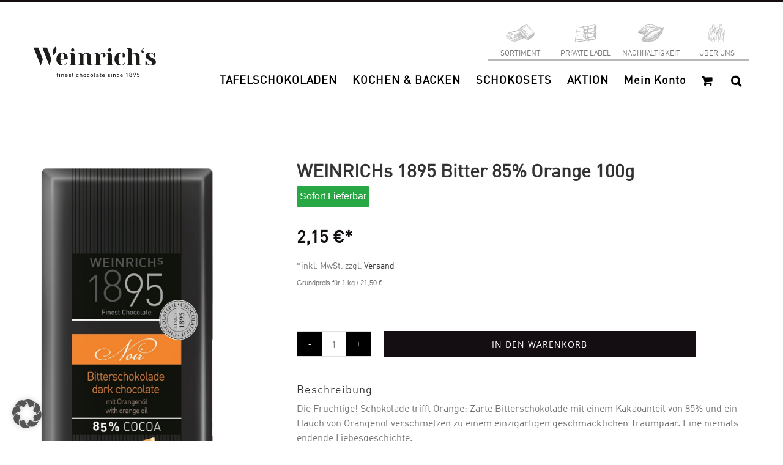

--- FILE ---
content_type: text/html; charset=UTF-8
request_url: https://shop.weinrich-schokolade.de/produkt/weinrichs-1895-bitter-85-orange-100g/
body_size: 222189
content:
<!DOCTYPE html>
<html class="avada-html-layout-wide avada-html-header-position-top" lang="de" prefix="og: http://ogp.me/ns# fb: http://ogp.me/ns/fb#">
<head>
	<meta http-equiv="X-UA-Compatible" content="IE=edge" />
	<meta http-equiv="Content-Type" content="text/html; charset=utf-8"/>
	<meta name="viewport" content="width=device-width, initial-scale=1" />
	<title>WEINRICHs 1895 Bitter 85% Orange 100g &#8211; Weinrich Schokolade</title>
<meta name='robots' content='max-image-preview:large' />
	<style>img:is([sizes="auto" i], [sizes^="auto," i]) { contain-intrinsic-size: 3000px 1500px }</style>
	<link rel='dns-prefetch' href='//www.googletagmanager.com' />
<link rel='dns-prefetch' href='//pagead2.googlesyndication.com' />
<link rel="alternate" type="application/rss+xml" title="Weinrich Schokolade &raquo; Feed" href="https://shop.weinrich-schokolade.de/feed/" />
<link rel="alternate" type="application/rss+xml" title="Weinrich Schokolade &raquo; Kommentar-Feed" href="https://shop.weinrich-schokolade.de/comments/feed/" />
					<link rel="shortcut icon" href="https://shop.weinrich-schokolade.de/wp-content/uploads/2025/02/weinrich-icon.png" type="image/x-icon" />
		
		
		
									<meta name="description" content="Die Fruchtige! Schokolade trifft Orange: Zarte Bitterschokolade mit einem Kakaoanteil von 85% und ein Hauch von Orangenöl verschmelzen zu einem einzigartigen geschmacklichen Traumpaar. Eine niemals endende Liebesgeschichte.
21,50
Kakaomasse, Kakaobutter, Zucker, Orangenöl* &lt;0,2%."/>
				
		<meta property="og:locale" content="de_DE_formal"/>
		<meta property="og:type" content="article"/>
		<meta property="og:site_name" content="Weinrich Schokolade"/>
		<meta property="og:title" content="  WEINRICHs 1895 Bitter 85% Orange 100g"/>
				<meta property="og:description" content="Die Fruchtige! Schokolade trifft Orange: Zarte Bitterschokolade mit einem Kakaoanteil von 85% und ein Hauch von Orangenöl verschmelzen zu einem einzigartigen geschmacklichen Traumpaar. Eine niemals endende Liebesgeschichte.
21,50
Kakaomasse, Kakaobutter, Zucker, Orangenöl* &lt;0,2%."/>
				<meta property="og:url" content="https://shop.weinrich-schokolade.de/produkt/weinrichs-1895-bitter-85-orange-100g/"/>
													<meta property="article:modified_time" content="2025-11-24T09:56:39+01:00"/>
											<meta property="og:image" content="https://shop.weinrich-schokolade.de/wp-content/uploads/2025/02/61202046-1.jpg"/>
		<meta property="og:image:width" content="1104"/>
		<meta property="og:image:height" content="2204"/>
		<meta property="og:image:type" content="image/jpeg"/>
				<script type="text/javascript">
/* <![CDATA[ */
window._wpemojiSettings = {"baseUrl":"https:\/\/s.w.org\/images\/core\/emoji\/16.0.1\/72x72\/","ext":".png","svgUrl":"https:\/\/s.w.org\/images\/core\/emoji\/16.0.1\/svg\/","svgExt":".svg","source":{"concatemoji":"https:\/\/shop.weinrich-schokolade.de\/wp-includes\/js\/wp-emoji-release.min.js?ver=6.8.3"}};
/*! This file is auto-generated */
!function(s,n){var o,i,e;function c(e){try{var t={supportTests:e,timestamp:(new Date).valueOf()};sessionStorage.setItem(o,JSON.stringify(t))}catch(e){}}function p(e,t,n){e.clearRect(0,0,e.canvas.width,e.canvas.height),e.fillText(t,0,0);var t=new Uint32Array(e.getImageData(0,0,e.canvas.width,e.canvas.height).data),a=(e.clearRect(0,0,e.canvas.width,e.canvas.height),e.fillText(n,0,0),new Uint32Array(e.getImageData(0,0,e.canvas.width,e.canvas.height).data));return t.every(function(e,t){return e===a[t]})}function u(e,t){e.clearRect(0,0,e.canvas.width,e.canvas.height),e.fillText(t,0,0);for(var n=e.getImageData(16,16,1,1),a=0;a<n.data.length;a++)if(0!==n.data[a])return!1;return!0}function f(e,t,n,a){switch(t){case"flag":return n(e,"\ud83c\udff3\ufe0f\u200d\u26a7\ufe0f","\ud83c\udff3\ufe0f\u200b\u26a7\ufe0f")?!1:!n(e,"\ud83c\udde8\ud83c\uddf6","\ud83c\udde8\u200b\ud83c\uddf6")&&!n(e,"\ud83c\udff4\udb40\udc67\udb40\udc62\udb40\udc65\udb40\udc6e\udb40\udc67\udb40\udc7f","\ud83c\udff4\u200b\udb40\udc67\u200b\udb40\udc62\u200b\udb40\udc65\u200b\udb40\udc6e\u200b\udb40\udc67\u200b\udb40\udc7f");case"emoji":return!a(e,"\ud83e\udedf")}return!1}function g(e,t,n,a){var r="undefined"!=typeof WorkerGlobalScope&&self instanceof WorkerGlobalScope?new OffscreenCanvas(300,150):s.createElement("canvas"),o=r.getContext("2d",{willReadFrequently:!0}),i=(o.textBaseline="top",o.font="600 32px Arial",{});return e.forEach(function(e){i[e]=t(o,e,n,a)}),i}function t(e){var t=s.createElement("script");t.src=e,t.defer=!0,s.head.appendChild(t)}"undefined"!=typeof Promise&&(o="wpEmojiSettingsSupports",i=["flag","emoji"],n.supports={everything:!0,everythingExceptFlag:!0},e=new Promise(function(e){s.addEventListener("DOMContentLoaded",e,{once:!0})}),new Promise(function(t){var n=function(){try{var e=JSON.parse(sessionStorage.getItem(o));if("object"==typeof e&&"number"==typeof e.timestamp&&(new Date).valueOf()<e.timestamp+604800&&"object"==typeof e.supportTests)return e.supportTests}catch(e){}return null}();if(!n){if("undefined"!=typeof Worker&&"undefined"!=typeof OffscreenCanvas&&"undefined"!=typeof URL&&URL.createObjectURL&&"undefined"!=typeof Blob)try{var e="postMessage("+g.toString()+"("+[JSON.stringify(i),f.toString(),p.toString(),u.toString()].join(",")+"));",a=new Blob([e],{type:"text/javascript"}),r=new Worker(URL.createObjectURL(a),{name:"wpTestEmojiSupports"});return void(r.onmessage=function(e){c(n=e.data),r.terminate(),t(n)})}catch(e){}c(n=g(i,f,p,u))}t(n)}).then(function(e){for(var t in e)n.supports[t]=e[t],n.supports.everything=n.supports.everything&&n.supports[t],"flag"!==t&&(n.supports.everythingExceptFlag=n.supports.everythingExceptFlag&&n.supports[t]);n.supports.everythingExceptFlag=n.supports.everythingExceptFlag&&!n.supports.flag,n.DOMReady=!1,n.readyCallback=function(){n.DOMReady=!0}}).then(function(){return e}).then(function(){var e;n.supports.everything||(n.readyCallback(),(e=n.source||{}).concatemoji?t(e.concatemoji):e.wpemoji&&e.twemoji&&(t(e.twemoji),t(e.wpemoji)))}))}((window,document),window._wpemojiSettings);
/* ]]> */
</script>
<link rel='stylesheet' id='wpmf-avada-style-css' href='https://shop.weinrich-schokolade.de/wp-content/plugins/wp-media-folder/assets/css/avada_style.css?ver=6.1.4' type='text/css' media='all' />
<link rel='stylesheet' id='wpmf-slick-style-css' href='https://shop.weinrich-schokolade.de/wp-content/plugins/wp-media-folder/assets/js/slick/slick.css?ver=6.1.4' type='text/css' media='all' />
<link rel='stylesheet' id='wpmf-slick-theme-style-css' href='https://shop.weinrich-schokolade.de/wp-content/plugins/wp-media-folder/assets/js/slick/slick-theme.css?ver=6.1.4' type='text/css' media='all' />
<link rel='stylesheet' id='wpmf-flipster-css-css' href='https://shop.weinrich-schokolade.de/wp-content/plugins/wp-media-folder-gallery-addon/assets/css/jquery.flipster.css?ver=2.6.11' type='text/css' media='all' />
<link rel='stylesheet' id='wpmf-justified-style-css' href='https://shop.weinrich-schokolade.de/wp-content/plugins/wp-media-folder-gallery-addon/assets/js/justified-gallery/justifiedGallery.min.css?ver=2.6.11' type='text/css' media='all' />
<link rel='stylesheet' id='wpmf-avada-gallery-style-css' href='https://shop.weinrich-schokolade.de/wp-content/plugins/wp-media-folder/assets/css/display-gallery/style-display-gallery.css?ver=6.1.4' type='text/css' media='all' />
<link rel='stylesheet' id='wpmf-avada-gallery-addon-style-css' href='https://shop.weinrich-schokolade.de/wp-content/plugins/wp-media-folder-gallery-addon/assets/css/gallery.css?ver=2.6.11' type='text/css' media='all' />
<link rel='stylesheet' id='wpmf-gallery-download-css-css' href='https://shop.weinrich-schokolade.de/wp-content/plugins/wp-media-folder-gallery-addon/assets/css/download_gallery.css?ver=2.6.11' type='text/css' media='all' />
<link rel='stylesheet' id='pdfemba_embed_pdf_css-css' href='https://shop.weinrich-schokolade.de/wp-content/plugins/wp-media-folder/assets/css/pdfemb-embed-pdf.css?ver=6.8.3' type='text/css' media='all' />
<style id='cf-frontend-style-inline-css' type='text/css'>
@font-face {
	font-family: 'DINWeb-Bold';
	font-weight: 400;
	font-display: auto;
	src: url('https://shop.weinrich-schokolade.de/wp-content/uploads/2020/07/DINWeb-Bold.woff') format('woff');
}
@font-face {
	font-family: 'DINWeb';
	font-weight: 400;
	font-display: auto;
	src: url('https://shop.weinrich-schokolade.de/wp-content/uploads/2020/07/DINWeb.woff') format('woff');
}
</style>
<style id='wp-emoji-styles-inline-css' type='text/css'>

	img.wp-smiley, img.emoji {
		display: inline !important;
		border: none !important;
		box-shadow: none !important;
		height: 1em !important;
		width: 1em !important;
		margin: 0 0.07em !important;
		vertical-align: -0.1em !important;
		background: none !important;
		padding: 0 !important;
	}
</style>
<link rel='stylesheet' id='bfsg-accessibility-css' href='https://shop.weinrich-schokolade.de/wp-content/plugins/weinrich-bfsg/dmp-bfsg.css?ver=1749549932' type='text/css' media='all' />
<link rel='stylesheet' id='wooajaxcart-css' href='https://shop.weinrich-schokolade.de/wp-content/plugins/woocommerce-ajax-cart/assets/wooajaxcart.css?ver=6.8.3' type='text/css' media='all' />
<style id='woocommerce-inline-inline-css' type='text/css'>
.woocommerce form .form-row .required { visibility: visible; }
</style>
<link rel='stylesheet' id='gateway-css' href='https://shop.weinrich-schokolade.de/wp-content/plugins/woocommerce-paypal-payments/modules/ppcp-button/assets/css/gateway.css?ver=3.2.1' type='text/css' media='all' />
<link rel='stylesheet' id='brands-styles-css' href='https://shop.weinrich-schokolade.de/wp-content/plugins/woocommerce/assets/css/brands.css?ver=10.1.2' type='text/css' media='all' />
<link rel='stylesheet' id='flexible-shipping-free-shipping-css' href='https://shop.weinrich-schokolade.de/wp-content/plugins/flexible-shipping/assets/dist/css/free-shipping.css?ver=6.4.0.2' type='text/css' media='all' />
<link rel='stylesheet' id='borlabs-cookie-custom-css' href='https://shop.weinrich-schokolade.de/wp-content/cache/borlabs-cookie/1/borlabs-cookie-1-de.css?ver=3.3.15.1-64' type='text/css' media='all' />
<link rel='stylesheet' id='woocommerce-gzd-layout-css' href='https://shop.weinrich-schokolade.de/wp-content/plugins/woocommerce-germanized/build/static/layout-styles.css?ver=3.20.2' type='text/css' media='all' />
<style id='woocommerce-gzd-layout-inline-css' type='text/css'>
.woocommerce-checkout .shop_table { background-color: #eeeeee; } .product p.deposit-packaging-type { font-size: 1.25em !important; } p.woocommerce-shipping-destination { display: none; }
                .wc-gzd-nutri-score-value-a {
                    background: url(https://shop.weinrich-schokolade.de/wp-content/plugins/woocommerce-germanized/assets/images/nutri-score-a.svg) no-repeat;
                }
                .wc-gzd-nutri-score-value-b {
                    background: url(https://shop.weinrich-schokolade.de/wp-content/plugins/woocommerce-germanized/assets/images/nutri-score-b.svg) no-repeat;
                }
                .wc-gzd-nutri-score-value-c {
                    background: url(https://shop.weinrich-schokolade.de/wp-content/plugins/woocommerce-germanized/assets/images/nutri-score-c.svg) no-repeat;
                }
                .wc-gzd-nutri-score-value-d {
                    background: url(https://shop.weinrich-schokolade.de/wp-content/plugins/woocommerce-germanized/assets/images/nutri-score-d.svg) no-repeat;
                }
                .wc-gzd-nutri-score-value-e {
                    background: url(https://shop.weinrich-schokolade.de/wp-content/plugins/woocommerce-germanized/assets/images/nutri-score-e.svg) no-repeat;
                }
            
</style>
<link rel='stylesheet' id='prdctfltr-css' href='https://shop.weinrich-schokolade.de/wp-content/plugins/prdctfltr/includes/css/styles.css?ver=9.1.1' type='text/css' media='all' />
<link rel='stylesheet' id='fusion-dynamic-css-css' href='https://shop.weinrich-schokolade.de/wp-content/uploads/fusion-styles/9ba1534ed08395d53351e3749c58beda.min.css?ver=3.13.1' type='text/css' media='all' />
<script type="text/javascript" src="https://shop.weinrich-schokolade.de/wp-includes/js/jquery/jquery.min.js?ver=3.7.1" id="jquery-core-js"></script>
<script type="text/javascript" src="https://shop.weinrich-schokolade.de/wp-includes/js/jquery/jquery-migrate.min.js?ver=3.4.1" id="jquery-migrate-js"></script>
<script type="text/javascript" src="https://shop.weinrich-schokolade.de/wp-includes/js/dist/hooks.min.js?ver=4d63a3d491d11ffd8ac6" id="wp-hooks-js"></script>
<script type="text/javascript" id="wooajaxcart-js-extra">
/* <![CDATA[ */
var wooajaxcart = {"updating_text":"Wird aktualisiert\u00a0\u2026","warn_remove_text":"Sind Sie sicher, dass Sie diesen Artikel aus Ihrem Warenkorb entfernen m\u00f6chten?","ajax_timeout":"800","confirm_zero_qty":"no"};
/* ]]> */
</script>
<script type="text/javascript" src="https://shop.weinrich-schokolade.de/wp-content/plugins/woocommerce-ajax-cart/assets/wooajaxcart.js?ver=6.8.3" id="wooajaxcart-js"></script>
<script type="text/javascript" src="https://shop.weinrich-schokolade.de/wp-content/plugins/woocommerce/assets/js/jquery-blockui/jquery.blockUI.min.js?ver=2.7.0-wc.10.1.2" id="jquery-blockui-js" data-wp-strategy="defer"></script>
<script type="text/javascript" id="wc-add-to-cart-js-extra">
/* <![CDATA[ */
var wc_add_to_cart_params = {"ajax_url":"\/wp-admin\/admin-ajax.php","wc_ajax_url":"\/?wc-ajax=%%endpoint%%","i18n_view_cart":"Warenkorb anzeigen","cart_url":"https:\/\/shop.weinrich-schokolade.de\/cart\/","is_cart":"","cart_redirect_after_add":"no"};
/* ]]> */
</script>
<script type="text/javascript" src="https://shop.weinrich-schokolade.de/wp-content/plugins/woocommerce/assets/js/frontend/add-to-cart.min.js?ver=10.1.2" id="wc-add-to-cart-js" defer="defer" data-wp-strategy="defer"></script>
<script type="text/javascript" id="wc-single-product-js-extra">
/* <![CDATA[ */
var wc_single_product_params = {"i18n_required_rating_text":"Bitte w\u00e4hlen Sie eine Bewertung","i18n_rating_options":["1 von 5\u00a0Sternen","2 von 5\u00a0Sternen","3 von 5\u00a0Sternen","4 von 5\u00a0Sternen","5 von 5\u00a0Sternen"],"i18n_product_gallery_trigger_text":"Bildergalerie im Vollbildmodus anzeigen","review_rating_required":"yes","flexslider":{"rtl":false,"animation":"slide","smoothHeight":true,"directionNav":true,"controlNav":"thumbnails","slideshow":false,"animationSpeed":500,"animationLoop":true,"allowOneSlide":false,"prevText":"<i class=\"awb-icon-angle-left\"><\/i>","nextText":"<i class=\"awb-icon-angle-right\"><\/i>"},"zoom_enabled":"","zoom_options":[],"photoswipe_enabled":"","photoswipe_options":{"shareEl":false,"closeOnScroll":false,"history":false,"hideAnimationDuration":0,"showAnimationDuration":0},"flexslider_enabled":"1"};
/* ]]> */
</script>
<script type="text/javascript" src="https://shop.weinrich-schokolade.de/wp-content/plugins/woocommerce/assets/js/frontend/single-product.min.js?ver=10.1.2" id="wc-single-product-js" defer="defer" data-wp-strategy="defer"></script>
<script type="text/javascript" src="https://shop.weinrich-schokolade.de/wp-content/plugins/woocommerce/assets/js/js-cookie/js.cookie.min.js?ver=2.1.4-wc.10.1.2" id="js-cookie-js" data-wp-strategy="defer"></script>
<script type="text/javascript" id="wpm-js-extra">
/* <![CDATA[ */
var wpm = {"ajax_url":"https:\/\/shop.weinrich-schokolade.de\/wp-admin\/admin-ajax.php","root":"https:\/\/shop.weinrich-schokolade.de\/wp-json\/","nonce_wp_rest":"c24539edf1","nonce_ajax":"63d75c3307"};
/* ]]> */
</script>
<script data-borlabs-cookie-script-blocker-handle="wpm" data-borlabs-cookie-script-blocker-id="gtm" type="text/template" data-borlabs-cookie-script-blocker-src="https://shop.weinrich-schokolade.de/wp-content/plugins/woocommerce-google-adwords-conversion-tracking-tag/js/public/wpm-public.p1.min.js?ver=1.49.1" id="wpm-js"></script><script data-no-optimize="1" data-no-minify="1" data-cfasync="false" type="text/javascript" src="https://shop.weinrich-schokolade.de/wp-content/cache/borlabs-cookie/1/borlabs-cookie-config-de.json.js?ver=3.3.15.1-37" id="borlabs-cookie-config-js"></script>
<script type="text/javascript" id="wc-gzd-unit-price-observer-queue-js-extra">
/* <![CDATA[ */
var wc_gzd_unit_price_observer_queue_params = {"ajax_url":"\/wp-admin\/admin-ajax.php","wc_ajax_url":"\/?wc-ajax=%%endpoint%%","refresh_unit_price_nonce":"cc3981b3ff"};
/* ]]> */
</script>
<script type="text/javascript" src="https://shop.weinrich-schokolade.de/wp-content/plugins/woocommerce-germanized/build/static/unit-price-observer-queue.js?ver=3.20.2" id="wc-gzd-unit-price-observer-queue-js" defer="defer" data-wp-strategy="defer"></script>
<script type="text/javascript" src="https://shop.weinrich-schokolade.de/wp-content/plugins/woocommerce/assets/js/accounting/accounting.min.js?ver=0.4.2" id="accounting-js"></script>
<script type="text/javascript" id="wc-gzd-unit-price-observer-js-extra">
/* <![CDATA[ */
var wc_gzd_unit_price_observer_params = {"wrapper":".product","price_selector":{"p.price":{"is_total_price":false,"is_primary_selector":true,"quantity_selector":""}},"replace_price":"1","product_id":"8553","price_decimal_sep":",","price_thousand_sep":".","qty_selector":"input.quantity, input.qty","refresh_on_load":""};
/* ]]> */
</script>
<script type="text/javascript" src="https://shop.weinrich-schokolade.de/wp-content/plugins/woocommerce-germanized/build/static/unit-price-observer.js?ver=3.20.2" id="wc-gzd-unit-price-observer-js" defer="defer" data-wp-strategy="defer"></script>
<script data-borlabs-cookie-script-blocker-handle="google_gtagjs" data-borlabs-cookie-script-blocker-id="site-kit-analytics" type="text/template" data-borlabs-cookie-script-blocker-src="https://www.googletagmanager.com/gtag/js?id=GT-WPFJPPM5" id="google_gtagjs-js"></script><script data-borlabs-cookie-script-blocker-handle="google_gtagjs" data-borlabs-cookie-script-blocker-id="site-kit-analytics" type="text/template" id="google_gtagjs-js-after">
/* <![CDATA[ */
window.dataLayer = window.dataLayer || [];function gtag(){dataLayer.push(arguments);}
gtag("set","linker",{"domains":["shop.weinrich-schokolade.de"]});
gtag("js", new Date());
gtag("set", "developer_id.dZTNiMT", true);
gtag("config", "GT-WPFJPPM5");
 window._googlesitekit = window._googlesitekit || {}; window._googlesitekit.throttledEvents = []; window._googlesitekit.gtagEvent = (name, data) => { var key = JSON.stringify( { name, data } ); if ( !! window._googlesitekit.throttledEvents[ key ] ) { return; } window._googlesitekit.throttledEvents[ key ] = true; setTimeout( () => { delete window._googlesitekit.throttledEvents[ key ]; }, 5 ); gtag( "event", name, { ...data, event_source: "site-kit" } ); }; 
/* ]]> */
</script><script data-borlabs-cookie-script-blocker-handle="google_gtagjs" data-borlabs-cookie-script-blocker-id="gtm" type='text/template' type="text/template" data-borlabs-cookie-script-blocker-src="https://www.googletagmanager.com/gtag/js?id=GT-WPFJPPM5" id="google_gtagjs-js"></script><script data-borlabs-cookie-script-blocker-handle="google_gtagjs" data-borlabs-cookie-script-blocker-id="gtm" type='text/template' type="text/template" id="google_gtagjs-js-after">
/* <![CDATA[ */
window.dataLayer = window.dataLayer || [];function gtag(){dataLayer.push(arguments);}
gtag("set","linker",{"domains":["shop.weinrich-schokolade.de"]});
gtag("js", new Date());
gtag("set", "developer_id.dZTNiMT", true);
gtag("config", "GT-WPFJPPM5");
 window._googlesitekit = window._googlesitekit || {}; window._googlesitekit.throttledEvents = []; window._googlesitekit.gtagEvent = (name, data) => { var key = JSON.stringify( { name, data } ); if ( !! window._googlesitekit.throttledEvents[ key ] ) { return; } window._googlesitekit.throttledEvents[ key ] = true; setTimeout( () => { delete window._googlesitekit.throttledEvents[ key ]; }, 5 ); gtag( "event", name, { ...data, event_source: "site-kit" } ); }; 
/* ]]> */
</script><link rel="https://api.w.org/" href="https://shop.weinrich-schokolade.de/wp-json/" /><link rel="alternate" title="JSON" type="application/json" href="https://shop.weinrich-schokolade.de/wp-json/wp/v2/product/8553" /><link rel="EditURI" type="application/rsd+xml" title="RSD" href="https://shop.weinrich-schokolade.de/xmlrpc.php?rsd" />
<meta name="generator" content="WordPress 6.8.3" />
<meta name="generator" content="WooCommerce 10.1.2" />
<link rel="canonical" href="https://shop.weinrich-schokolade.de/produkt/weinrichs-1895-bitter-85-orange-100g/" />
<link rel='shortlink' href='https://shop.weinrich-schokolade.de/?p=8553' />
<link rel="alternate" title="oEmbed (JSON)" type="application/json+oembed" href="https://shop.weinrich-schokolade.de/wp-json/oembed/1.0/embed?url=https%3A%2F%2Fshop.weinrich-schokolade.de%2Fprodukt%2Fweinrichs-1895-bitter-85-orange-100g%2F" />
<link rel="alternate" title="oEmbed (XML)" type="text/xml+oembed" href="https://shop.weinrich-schokolade.de/wp-json/oembed/1.0/embed?url=https%3A%2F%2Fshop.weinrich-schokolade.de%2Fprodukt%2Fweinrichs-1895-bitter-85-orange-100g%2F&#038;format=xml" />
<!-- start Simple Custom CSS and JS -->
<style type="text/css">
/* Zentierte Produkte */ 

ul.products > li {
  margin-left: auto;
  margin-right: auto;
}
</style>
<!-- end Simple Custom CSS and JS -->
<!-- start Simple Custom CSS and JS -->
<style type="text/css">
/* CSS for Logo coloring in UserWay's "Highlight Links" mode */ 

.logo-with-link-highlighting {
    background-color: white !important;
    filter: invert(1);
}
</style>
<!-- end Simple Custom CSS and JS -->
<!-- start Simple Custom CSS and JS -->
<style type="text/css">
/* CSS Code for "Big Pointer" */ 

a.custom-cursor-active,
button.custom-cursor-active,
a > span.custom-cursor-active,
a > span > span.custom-cursor-active,
a > svg.custom-cursor-active,
a > svg > g.custom-cursor-active ,
a > svg > g > path.custom-cursor-active,
a > img.custom-cursor-active,
div.prdctfltr_add_scroll > div.prdctfltr_checkboxes > label.custom-cursor-active,
div.prdctfltr_add_scroll > div.prdctfltr_checkboxes > label > input.custom-cursor-active,
div.prdctfltr_add_scroll > div.prdctfltr_checkboxes > label > span.custom-cursor-active,
a > i.custom-cursor-active,
div.fusion-search-button.search-button.custom-cursor-active,
div.fusion-search-button.search-button > input.custom-cursor-active {
  cursor: url('/wp-content/uploads/2025/08/pointer-big.png'), auto !important;
}
</style>
<!-- end Simple Custom CSS and JS -->
<!-- start Simple Custom CSS and JS -->
<style type="text/css">
/* dmp
nwawrzyniak
24_09_12*/ 

div.dmp-search-results-container > div > article > div > div.fusion-flexslider.flexslider.fusion-flexslider-loading.fusion-post-slideshow > ul > li > div > img {
    height: 323px;
    object-fit: contain;
}

div.dmp-search-results-container > div > article > div > div.fusion-post-content-wrapper > div > h2 > a {
    font-size: 18px;
    line-height: 0px;
}</style>
<!-- end Simple Custom CSS and JS -->
<!-- start Simple Custom CSS and JS -->
<style type="text/css">
@media (min-width: 670px) {
  div.fusion-logo > a > img {
  width: 200px;
}
}

@media (max-width: 669px) {
  div.fusion-logo > a > img {
      width: 175px;
    
  }
}


@media (max-width: 1149px) {
  .fusion-mobile-menu-icons {
    transform: translateY(-20px)
  }
}

#wrapper > header > div.fusion-header-v2.fusion-logo-alignment.fusion-logo-left.fusion-sticky-menu-1.fusion-sticky-logo-.fusion-mobile-logo-1.fusion-mobile-menu-design-modern > div.fusion-header > div > div.fusion-logo > a > img.fusion-standard-logo,
#wrapper > header > div.fusion-header-v2.fusion-logo-alignment.fusion-logo-left.fusion-sticky-menu-1.fusion-sticky-logo-.fusion-mobile-logo-1.fusion-mobile-menu-design-modern > div.fusion-header > div > div.fusion-logo > a > img.fusion-mobile-logo {
	max-height: inherit !important
}


@media (max-width: 1150px) {
  .fusion-mobile-menu-design-modern.fusion-header-v1 .fusion-header, .fusion-mobile-menu-design-modern.fusion-header-v2 .fusion-header, .fusion-mobile-menu-design-modern.fusion-header-v3 .fusion-header, .fusion-mobile-menu-design-modern.fusion-header-v4 .fusion-header, .fusion-mobile-menu-design-modern.fusion-header-v5 .fusion-header, .fusion-mobile-menu-design-modern.fusion-header-v7 .fusion-header {
    padding-top: 0px !important;
    padding-bottom: 0px !important;
}
}</style>
<!-- end Simple Custom CSS and JS -->
<!-- start Simple Custom CSS and JS -->
<style type="text/css">
  .socialicon {font-size:29px;margin-right:17px}
</style>
<!-- end Simple Custom CSS and JS -->
<!-- start Simple Custom CSS and JS -->
<style type="text/css">
.fusion-mobile-nav-holder .fusion-custom-menu-item-contents {padding-left:20px!important;padding-right:20px;margin:10px}
 
#mobile-menu-item-2378 {border-top:1px solid #b8b8b9}</style>
<!-- end Simple Custom CSS and JS -->
<!-- start Simple Custom CSS and JS -->
<style type="text/css">
.search .fusion-post-content-wrapper {position:relative;top:-25px}</style>
<!-- end Simple Custom CSS and JS -->
<!-- start Simple Custom CSS and JS -->
<style type="text/css">
.page-id-35 .woocommerce-button.button.pay {display:none!important}

</style>
<!-- end Simple Custom CSS and JS -->
<!-- start Simple Custom CSS and JS -->
<style type="text/css">
 .suchseite > a {font-family:Open Sans, Arial, Helvetica, sans-serif!important;color:white!important;font-size:10px!important}
</style>
<!-- end Simple Custom CSS and JS -->
<!-- start Simple Custom CSS and JS -->
<style type="text/css">
.search ::-webkit-input-placeholder {
        /* WebKit browsers */
         color: transparent!important;
    }
     .search :-moz-placeholder {
        /* Mozilla Firefox 4 to 18 */
         color: transparent!important;
    }

.searchready::-webkit-input-placeholder {
        /* WebKit browsers */
         color: black!important;
    }
     .searchready:-moz-placeholder {
        /* Mozilla Firefox 4 to 18 */
         color: black!important;
    }

#post-33 > div > div > div > div > div > div > div.fusion-text.fusion-text-1 > div > div.cart-collaterals > div.cart_totals > div > a.fusion-button.button-default.fusion-button-default-size.button.checkout-button.button.alt.wc-forward {
	background: black !important;
}</style>
<!-- end Simple Custom CSS and JS -->
<!-- start Simple Custom CSS and JS -->
<style type="text/css">
.wc-gzd-additional-info.tax-info {display:none}

</style>
<!-- end Simple Custom CSS and JS -->
<!-- start Simple Custom CSS and JS -->
<style type="text/css">
.page-template-default  ins .amount {display:none!important}
.product .summary-container  ins .amount {display:none!important}
.product .summary-container   .price del {text-decoration:none!Important;}
.yarpp-related   .price del {text-decoration:none!Important;}

.yarpp-related ins .amount {display:none!important}
.product .summary-container  ins .amount {display:none!important}
.product .summary-container   .price del {text-decoration:none!Important;}


.page-template-default .price del {text-decoration:none!Important;}

.price del span {font-size:16px!Important}

.product .summary-container .price del span {font-size:26px!Important}</style>
<!-- end Simple Custom CSS and JS -->
<!-- start Simple Custom CSS and JS -->
<style type="text/css">
.woocommerce-product-attributes-item.woocommerce-product-attributes-item--attribute_pa_zutatenliste td  {padding-top:5px!important}
.zutatenliste {display:none}</style>
<!-- end Simple Custom CSS and JS -->
<!-- start Simple Custom CSS and JS -->
<style type="text/css">
@media screen and (-ms-high-contrast: active), (-ms-high-contrast: none) {
#BorlabsCookieBoxWrap {position:fixed!important;left:79%!important;top:59%!Important}
}

</style>
<!-- end Simple Custom CSS and JS -->
<!-- start Simple Custom CSS and JS -->
<style type="text/css">
@media screen and (min-width:768px) and (max-width:1024px) {  
.page-id-35.woocommerce-view-order .woocommerce-MyAccount-content {border-width:0px!important}
.page-id-35.woocommerce-view-order .woocommerce-MyAccount-content {padding:0!Important;border-left:none!Important;border-right:none!important}
  }


@media screen and (max-width:759px){
  #my-account-menu {padding-right:0!important;border-right:0px!important;}
  #my-account-menu .myaccount-menu li i {display:block!important}
}

@media screen and (max-width:759px) and (min-width:641px){
.page-id-35.page-id-35 #main {width:100vw!important;padding-right:0px!important;margin-right:0px!important;overflow:hidden!important}  

}

@media screen and (max-width:759px) {
  .myaccount-menu li i {width:20px;}
  .myaccount-menu li a i {float:left;margin:0!important;}
 .myaccount-menu li a {display:flex!Important;justify-content:center!Important}
.woocommerce-checkout #main {margin-bottom:140px!Important}
}

@media screen and (min-width:450px) and (max-width:767px){
.u-column1 {width:100%!important}  
.u-column2 {width:100%!important}
  }

@media screen and  (max-width:767px){
.fusion-footer .fusion-columns-4 .fusion-column {width:100%!important}

}


@media screen and (min-width:733px) and (max-width:767px){
  .fusion-apply-coupon  {font-size:12px!important;padding:10px!important}
}

@media screen and (min-width:460px) and (max-width:759px){

  .woocommerce-table__product-table.product-total {position:relative!important;left:-10px!Important}

}

@media screen and (max-width:1024px) and (min-width:759px){

.woocommerce-MyAccount-content {min-width:75%}
}



@media screen and (min-width:759px) and (max-width:767px) {
.woocommerce-Addresses .edit:after {position:Absolute!Important}
  }

@media screen and (min-width:760px) {
.woocommerce-Addresses .edit:after {position:Absolute!Important}
  }

/*.woocommerce-MyAccount-content #billing_title {margin-left:30px}*/

@media screen and (min-width:760px) and (max-width:1024px) {
/*.woocommerce-MyAccount-content .woocommerce-address-fields .woocommerce-input-wrapper input {max-width:520px}*/
  
  
    
  .woocommerce-MyAccount-content .woocommerce-form-row  {padding-right:20px!Important} 
}
 
@media screen and (width: 759px)
{
  .woocommerce-Addresses .edit:after {
     position: relative!Important; 
}
  }


@media screen and (min-width:641px) and (max-width:759px)
{

.woocommerce-MyAccount-orders .woocommerce-orders-table__cell-order-date {display:none!important
}
  }


@media screen and (max-width: 759px) and (min-width: 450px) {
.woocommerce-MyAccount-content.woocommerce-MyAccount-content {
    border-color: #e0dede!Important;
  margin-left:40px!important;
  margin-right:40px!important;
  width:83%!Important;
    border-top-color: rgb(224, 222, 222)!Important;
    border-right-color: rgb(224, 222, 222)!Important;
    border-bottom-color: rgb(224, 222, 222)!Important;
    border-left-color: rgb(224, 222, 222)!Important;
  max-width: 9500px!important;
  
}
  
  .woocommerce-account .woocommerce {display:flex;flex-direction:column;justify-content:center;align-items:center}
  }


@media screen and (min-width:760px) and (max-width:1024px){
  
  
.woocommerce-address-fields .form-row {padding-right:30px!important}
  
}

/*.woocommerce-address-fields #shipping_title {margin-left:20px!important}*/
.woocommerce-address-fields .form-row label {;display:block}   
.woocommerce-MyAccount-content .edit {white-space: nowrap}
@media screen and (min-width:450px) and (max-width:767px){
  /*.woocommerce-orders .woocommerce-MyAccount-content {margin:0!important;padding:0!important;border:none!important;width:90%!important}*/

  .woocommerce-view-order   .woocommerce-MyAccount-content {margin:0!important;padding:0!important;border:none!important;width:90%!important}


}


@media screen and (max-width: 767px) and (min-width: 450px) {

  .loginpage #content{
    border-color: #e0dede!Important;
  margin-left:40px!important;
  margin-right:40px!important;
  width:83%!Important;
    border-top-color: rgb(224, 222, 222)!Important;
    border-right-color: rgb(224, 222, 222)!Important;
    border-bottom-color: rgb(224, 222, 222)!Important;
    border-left-color: rgb(224, 222, 222)!Important;
  max-width: 9500px!important;
  
}

.loginpage #customer_login .col-1 {margin-bottom:30px!important}
  
  @media screen and (min-width:450px) and (max-width:759px) {  
.woocommerce-view-order   .woocommerce-MyAccount-content {margin:0px!important;padding:10px!important;border:none!important;width:90%!important}

 }
@media screen and (min-width:760px) and (max-width:768px) {  
.woocommerce-view-order   .woocommerce-MyAccount-content {min-width:100%!important}
 }
  
  @media screen and (min-width:760px) and (max-width:767px) {  
 .woocommerce-view-order .woocommerce-MyAccount-content {width:500px!important;min-width:1%!important}
 
 
 }


</style>
<!-- end Simple Custom CSS and JS -->
<!-- start Simple Custom CSS and JS -->
<style type="text/css">
@media screen and (max-width:960px) {
  .ilightbox-container  {padding:30px!important;border:none!important;}
  .ilightbox-holder {border:none!important;background:none!important;}
  
}</style>
<!-- end Simple Custom CSS and JS -->
<!-- start Simple Custom CSS and JS -->
<style type="text/css">
@media screen and (min-width:760px) {
  .single-product #main {margin-bottom:100px!important}
  
  
  
  
}</style>
<!-- end Simple Custom CSS and JS -->
<!-- start Simple Custom CSS and JS -->
<style type="text/css">
@media screen and (min-width:1021px) and (max-width:1151px) {

  .page-id-35.page-id-35  #main > .fusion-row {padding-top:0!important;margin-top:0!important}
   .page-id-35.page-id-35  #main {padding-top:0px!important}

}

@media screen and (min-width:1025px) and (max-width:1150px) {
.page-id-33.page-id-33 #main {padding-top:0px!important}
.page-id-33.page-id-33 #main > .fusion-row {margin-top:0px!important}
  
   .woocommerce-checkout  #main {padding-top:0px!important;}
  .woocommerce-checkout  #main  > .fusion-row.fusion-row {margin-top:0px!important;}

  }
</style>
<!-- end Simple Custom CSS and JS -->
<!-- start Simple Custom CSS and JS -->
<style type="text/css">
@media screen and (max-width:759px){
  .page-id-35  #main {margin-bottom:200px}
  }</style>
<!-- end Simple Custom CSS and JS -->
<!-- start Simple Custom CSS and JS -->
<style type="text/css">
@media screen and (min-width:450px) and (max-width:455px) {
.woocommerce-product-attributes-item--attribute_pa_allergen-spuren td {padding-left:10px!important}
  }</style>
<!-- end Simple Custom CSS and JS -->
<!-- start Simple Custom CSS and JS -->
<style type="text/css">
@media screen and (min-width:401px) and (max-width:759px) {
.single-product  #main {padding-top:0px!important}
  }</style>
<!-- end Simple Custom CSS and JS -->
<!-- start Simple Custom CSS and JS -->
<style type="text/css">
@media screen and (min-width:400px) and (max-width:600px){
  .title-heading-left {font-size:16px!important}
}</style>
<!-- end Simple Custom CSS and JS -->
<!-- start Simple Custom CSS and JS -->
<style type="text/css">
@media screen and (min-width: 100px) and (max-width:1024px){
  
  
 .home .fusion-price-rating, .home .price {width:55%!important}
   .home .product_cat-schokosets .price {width:100%!important;text-align:center!important}
 .home .product_cat-schokosets .fusion-price-rating {margin-right:0px!Important;width:100%!important}
   .product .price {width:100%!important;}
 .product  .fusion-price-rating {margin-right:0px!Important;width:100%!important} 
}</style>
<!-- end Simple Custom CSS and JS -->
<!-- start Simple Custom CSS and JS -->
<style type="text/css">
@media screen and (max-width:980px) {
.ilightbox-toolbar {top:0%!important;background:none!important}
.ilightbox-container {margin-top:30px!important;}
  }</style>
<!-- end Simple Custom CSS and JS -->
<!-- start Simple Custom CSS and JS -->
<style type="text/css">
@media screen and (min-width:480px) and (max-width:759px ) {
  
  
  #my-account-menu {width:100%;text-align:center!Importan}
  .myaccount-menu *{text-align:center!Important}
.myaccount-menu:after {display:none!important}   
  /*.woocommerce-MyAccount-content {min-width:100%!Important}*/
} 
</style>
<!-- end Simple Custom CSS and JS -->
<!-- start Simple Custom CSS and JS -->
<style type="text/css">
.woocommerce-shipments-table__cell-shipment-tracking {display:none!important}
.woocommerce-shipments-table__header-shipment-tracking {display:none!important}
.woocommerce-shipments-table__header-shipment-status {display:none!Important}
.woocommerce-shipments-table__cell-shipment-status {display:none!important}</style>
<!-- end Simple Custom CSS and JS -->
<!-- start Simple Custom CSS and JS -->
<style type="text/css">
@media screen and (max-width:1344px) and (min-width:1151px) {
  
  
  
  .fusion-logo {position:relative;top:130px!important}
  
  
  
}</style>
<!-- end Simple Custom CSS and JS -->
<!-- start Simple Custom CSS and JS -->
<style type="text/css">
@media screen and (max-width:400px){
.title-heading-left {font-size:18px!important}
  .single-product #main {padding-top:0!important}
  .my_account_orders.account-orders-table th {letter-spacing:0px!important}
  .ilightbox-close {left:80%!important;}

}</style>
<!-- end Simple Custom CSS and JS -->
<!-- start Simple Custom CSS and JS -->
<style type="text/css">
.iefix {display:none!important;}
.iefixcontainer {width:250px!important;height:323px!important}

@media screen and (-ms-high-contrast: active), (-ms-high-contrast: none) {
  .product .fusion-image-wrapper img {width:250px;height:323px}
}
</style>
<!-- end Simple Custom CSS and JS -->
<!-- start Simple Custom CSS and JS -->
<style type="text/css">
.ilightbox-play, .ilightbox-fullscreen, .ilightbox-thumbnails-grid {display:none!important}
.ilightbox-close {position:fixed;left:90vw}



 .ilightbox-container {padding:40px!important} 
   .ilightbox-container img {object-fit:contain}
  .ilightbox-container:after { 
    -webkit-box-shadow: inset 0 0 0 1px rgba(255,255,255,0)!important;
    box-shadow: inset 0 0 0 0px rgba(255,255,255,0)!important;}

  .ilightbox-holder {box-shadow:none!important}
      
/*.ilightbox-container {width:100%!important;justify-content:center!important;display:flex!important;align-items:center!Important;position:fixed!important;left:0px!important;}*/
  .ilightbox-holder {padding-left:0px!important;padding-right:0px!important;left:0px!important;margin-left:0px!important;width:100%!important;display:flex!important;justify-content:center!Important}
.ilightbox-inner-toolbar {display:none!important}
</style>
<!-- end Simple Custom CSS and JS -->
<!-- start Simple Custom CSS and JS -->
<style type="text/css">
.yarpp-related .product img{width:auto!important;}
.yarpp-related .fusion-image-wrapper {display:flex;flex-direction:column!important;justify-content:center;}
.yarpp-related .fusion-product-content {margin-top:15px}
.yarpp-related .fusion-image-wrapper img{
    width: auto!important;
    max-height: 100%!important;
  object-fit:contain!important
}

 
</style>
<!-- end Simple Custom CSS and JS -->
<!-- start Simple Custom CSS and JS -->
<style type="text/css">
.avada-single-product-gallery-wrapper img {max-height:610px!important;width:auto!important}
.yarpp-related .fusion-image-wrapper {max-height:343px!important}
.yarpp-related h3 a{font-weight:normal!Important}
@media screen and (min-width:1025px) {
  .yarpp-related {margin-top:50px!Important;margin-bottom:50px!Important}
  
}</style>
<!-- end Simple Custom CSS and JS -->
<!-- start Simple Custom CSS and JS -->
<style type="text/css">
.search .archives-element article {visibility:hidden;}

.search .archives-element article a {font-size:18px!important;line-height:0px!important}

.search article  h2 {line-height:27px!important;text-align:center}
.suchpreis {width:100%!important;text-align:center;color:black;font-size:18px;position:absolute;bottom:10px;right:5px}

.search .fusion-post-grid  {height:490px!important}


.search .fusion-rollover-categories  {display:none!important}
.search .fusion-rollover-title-link {font-family:'dinweb'!important}</style>
<!-- end Simple Custom CSS and JS -->
<!-- start Simple Custom CSS and JS -->
<style type="text/css">
.bruchbude.oldnav {display:none!important}

</style>
<!-- end Simple Custom CSS and JS -->
<!-- start Simple Custom CSS and JS -->
<style type="text/css">
.woocommerce-MyAccount-orders  .woocommerce-orders-table__header-order-status {display:none!important}

.woocommerce-MyAccount-orders  .woocommerce-orders-table__cell-order-status {display:none!important}
.woocommerce-shipments-table  {display:none!important}  
.woocommerce-shipments-list__title {display:none!important}</style>
<!-- end Simple Custom CSS and JS -->
<!-- start Simple Custom CSS and JS -->
<style type="text/css">
.newnav {display:none!important}</style>
<!-- end Simple Custom CSS and JS -->
<!-- start Simple Custom CSS and JS -->
<style type="text/css">
.single-product .wc-gzd-additional-info.tax-info:before {content:"*"}</style>
<!-- end Simple Custom CSS and JS -->
<!-- start Simple Custom CSS and JS -->
<style type="text/css">
.grundpreis {display:none}
.grundpreis {font-size:11px}</style>
<!-- end Simple Custom CSS and JS -->
<!-- start Simple Custom CSS and JS -->
<style type="text/css">
.prdctfltr_count {display:none!Important}</style>
<!-- end Simple Custom CSS and JS -->
<!-- start Simple Custom CSS and JS -->
<style type="text/css">
.woocommerce li.active, .active .step {background:#B8B8B9!important;color:black!important}
.woocommerce-multistep-checkout ul.nav-wizard li.active:after {border-left-color:#B8B8B9}
#order-verify .edit.step-trigger {display:none!important}
.shop_table {background:white!important}

.step-nav * {color:black!important}
.wc-proceed-to-checkout .fusion-update-cart {display:none!important}
#billing_title_field select {margin-left:15px}
.woocommerce-multistep-checkout-active-address   .woocommerce-content-box {display:none!Important}
</style>
<!-- end Simple Custom CSS and JS -->
<!-- start Simple Custom CSS and JS -->
<style type="text/css">
.pswp--open  {z-index:29832344}
.pswp__bg {background:rgba(0,0,0,.9)}</style>
<!-- end Simple Custom CSS and JS -->
<!-- start Simple Custom CSS and JS -->
<style type="text/css">
.fusion-menu-cart-item-details .woocommerce-Price-amount.amount {color:white!important}</style>
<!-- end Simple Custom CSS and JS -->
<!-- start Simple Custom CSS and JS -->
<style type="text/css">
.woocommerce-checkout  .avada-myaccount-user {display:none!important}
.woocommerce-checkout  .checkout_coupon.checkout_coupon {display:none!important}</style>
<!-- end Simple Custom CSS and JS -->
<!-- start Simple Custom CSS and JS -->
<style type="text/css">
.woocommerce-shipping-destination {display:none!important}</style>
<!-- end Simple Custom CSS and JS -->
<!-- start Simple Custom CSS and JS -->
<style type="text/css">
.user-image{display:none!important} 
.myaccount-menu:before {display:none!important}
.user-profile {display:none}

.logout {font-size:13px;text-transform:uppercase}
.logout i {margin-right:14px}</style>
<!-- end Simple Custom CSS and JS -->
<!-- start Simple Custom CSS and JS -->
<style type="text/css">
.page-id-35 #main > .fusion-row {margin-top:192px!important}
.page-id-33 #main > .fusion-row {margin-top:192px!important}
.page-id-34 #main > .fusion-row {margin-top:192px!important}</style>
<!-- end Simple Custom CSS and JS -->
<!-- start Simple Custom CSS and JS -->
<style type="text/css">
@media screen and (max-width:1150px){
  .oldnav {display:none!important}
.newnav {display:none!important}
  .fusion-secondary-menu {display:none!important}
}</style>
<!-- end Simple Custom CSS and JS -->
<!-- start Simple Custom CSS and JS -->
<style type="text/css">
.fusion-widget-cart-number {color:white;}</style>
<!-- end Simple Custom CSS and JS -->
<!-- start Simple Custom CSS and JS -->
<style type="text/css">
@media screen and (min-width:1151px){
.oldnav {font-size:15px;margin-top:10px;}
.sortiment a:hover path {fill:#841918!important}
.privatelabel a:hover path {fill:#D48232!important}
.nachhaltigkeit a:hover path {fill:#9EAF56!important}
.ueberuns a:hover path {fill:#3E3E3E!important}
.bruchbude a:hover path {fill:#CA261B!important}

.sortiment a:hover  {color:#841918!important;border-bottom-color:#841918!important}
.privatelabel a:hover  {color:#D48232!important;border-bottom-color:#D48232!important}
.nachhaltigkeit a:hover  {color:#9EAF56!important;border-bottom-color:#9EAF56!important}
.ueberuns a:hover  {color:#3E3E3E!important;border-bottom-color:#3E3E3E!important}
.bruchbude a:hover  {color:#CA261B!important;border-bottom-color:#CA261B!important}

.bruchbude a{border-bottom:6px solid black}

.oldnav path {transition:200ms ease all}
.oldnav path {fill:#B8B8B9!important}
.oldnav svg {height:50px;margin-bottom:10px}
.oldnav a {display:flex;flex-direction:column;height:80px!important;width:140px;border-bottom:3px solid rgb(184,184,185);}
.bruchbude a:hover path {fill:#CA261B!important}

.oldnav {margin-top:37px}
/*.newnav {float:right!important;width:98.5%;position:absolute;left:0%;display:flex;justify-content:flex-end;z-index:2318094}
.newnav li {list-style:none;padding-right:5px;font-size:14px;padding-left:5px}
*/

.newnav {float:right!important;width:98.5%;;left:0%;display:flex;justify-content:flex-end;z-index:2318094}
.newnav li {list-style:none;padding-right:5px;font-size:14px;padding-left:5px}
  .oldnav svg {height:30px!important;width:100%!important}
.oldnav a {font-size:12px;padding:0px!important;width:107px;height:60px!important}
.oldnav  {border-left-style:none!important;border-right:0px!important}
.navsep {border-right:1px solid black}
  }



/*RESPONSIVE*/

.fusion-mobile-nav-item svg {display:none}</style>
<!-- end Simple Custom CSS and JS -->
<!-- start Simple Custom CSS and JS -->
<style type="text/css">
.wac-qty-button {display:none!important}
.quantity .minus {background:black!important;color:white!important}
.quantity .plus  {background:black!important;color:white!important}</style>
<!-- end Simple Custom CSS and JS -->
<!-- start Simple Custom CSS and JS -->
<style type="text/css">
.prdctfltr_instock, .prdctfltr_sale, .prdctfltr_search_terms {display:none!important}
.prdctfltr_checkboxes {display:flex;}
.prdctfltr_checkboxes label {margin-right:15px;margin}
.prdctfltr_checkboxes span:before {position:relative;right:-8px} 
.prdctfltr_checkboxes span:after {padding:2px;padding-left:8px} 
.prdctfltr_filter_title {display:none!important}</style>
<!-- end Simple Custom CSS and JS -->
<!-- start Simple Custom CSS and JS -->
<style type="text/css">
.woocommerce-Price-amount.amount {color:#140D12}
button {background:#140D12!important;color:white!important;}
.product .product_title {letter-spacing:0px!Important;font-weight:bold!important}
.product tr {background:none;border:none!important} 
 .naehrwert {font-size:20px;font-weight:bold;color:black;display:block;}
.woocommerce-product-attributes.shop_attributes {margin-top:20px}
.single_add_to_cart_button {width:69%!important}
.product tr {background:none;border:none!important;padding:0px!important;height:7px!important} 
.product th {font-weight:normal!important;font-size:14px}
.product td {font-weight:normal!important;font-size:14px}
.naehrwert {border-top:1px solid rgba(0,0,0,.2);padding-top:10px}
 .naehrwert {font-size:17px;font-weight:bold;color:black;display:block;}
.product-type-simple .summary-container .woocommerce-Price-amount {font-weight:bold;font-size:28px}
.lieferbar {position:relative;top:-21px;background:#28A745;color:white;padding:5px;border-radius:2px}
.product-type-simple .summary-container .woocommerce-Price-amount:after {content:"*"}
.product .product_meta {display:none!important}
.woocommerce-Price-currencySymbol:before {content:" "!important}
.woocommerce-product-attributes {pointer-events:none}

/*.product .woocommerce-product-attributes-item.woocommerce-product-attributes-item--attribute_pa_allergen-spuren td {padding-top:30px!important;}
.product .woocommerce-product-attributes-item.woocommerce-product-attributes-item--attribute_pa_kakao-gehalt td, .product .woocommerce-product-attributes-item.woocommerce-product-attributes-item--attribute_pa_kakao-gehalt th {padding-bottom:30px!important;}
.woocommerce-product-attributes.shop_attributes tr:nth-child(11) th{padding-top:30px!important}
.woocommerce-product-attributes.shop_attributes tr:nth-child(11) {border-top:1px solid rgba(0,0,0,.8)!important;}*/


.product .seperator th {border-top:1px solid rgba(0,0,0,.5)}
.product .seperator td {padding-top:20px!important;border-top:1px solid rgba(0,0,0,.5)}
@media screen and (min-width:1151px) {
.single-product  .fusion-columns-3 {display:flex!important;flex-direction:row!important;justify-content:center!important}
.single-product  .fusion-columns-3 .fusion-column{width:400px}
.single-product  .fusion-footer h4 {margin-left:338px}
  }

</style>
<!-- end Simple Custom CSS and JS -->
<!-- start Simple Custom CSS and JS -->
<style type="text/css">
.product-grid-view.product .fusion-image-wrapper {height:323px;}
.product-grid-view.product .fusion-image-wrapper img {height:323px;object-fit:contain!important}

.related.products .fusion-image-wrapper {height:323px;}
.related.products .fusion-image-wrapper img {height:323px;object-fit:contain!important}

.products .shipping-costs-info {display:none!important}</style>
<!-- end Simple Custom CSS and JS -->
<!-- start Simple Custom CSS and JS -->
<style type="text/css">
.fusion-secondary-menu-icon {background:#140D12;color:white!important}
.fusion-secondary-header {border-top-color:#140D12!important}
.fusion-menu-cart-checkout {background:#140D12!important;color:white}
.fusion-menu-cart-checkout * {color:white!important}</style>
<!-- end Simple Custom CSS and JS -->
<!-- start Simple Custom CSS and JS -->
<style type="text/css">
.fusion-footer h4 {font-size:34px;color:white;letter-spacing:0px!important}

.single-product  .fusion-footer h4 {margin:0!important}
.single-product  .fusion-footer h4 {font-size:34px;color:white;letter-spacing:0px!important}
.fusion-footer * {text-align:left!important}</style>
<!-- end Simple Custom CSS and JS -->
<!-- start Simple Custom CSS and JS -->
<style type="text/css">
@media (min-width: 768px)
h1 {
    font-size: 48px!important;
}

@media (min-width: 576px)
h1 {
    font-size: 39px!important;
}

h1 {
    padding-bottom: 17px!important;
    
    margin-bottom: 26px!important;
    font-size: 30px!important;
}

.h1, .h2, .h3, .h4, .h5, .h6, h1, h2, h3, h4, h5, h6 {
    margin-bottom: .5rem!important;
    font-weight: 500!important;
    line-height: 1.2!important;
}

h1, h2, h3, h4, h5, h6 {
    margin-top: 0!important;
    margin-bottom: .5rem!important;
}

body {
    margin: 0!important;
    font-family: -apple-system,BlinkMacSystemFont,Segoe UI,Roboto,Helvetica Neue,Arial,Noto Sans,sans-serif!important;
    font-size: 1rem!important;
    font-weight: 400!important;
    line-height: 1.5!important;
    
    text-align: left!important;
    
}

@media (min-width: 768px)
h2 {
    font-size: 43px!important;
}
@media (min-width: 576px)
h2 {
    font-size: 34px!important;
}
h2 {
    font-size: 26px!important;
}

.h2, h2 {
    font-size: 2rem!important;
}

h1,h2,h3 , h4, p, .menu-text, th {font-family:dinweb!important;font-style:normal!important}</style>
<!-- end Simple Custom CSS and JS -->
<!-- start Simple Custom CSS and JS -->
<style type="text/css">
@media screen and (min-width:1345px){
.fusion-logo img {height:160px;padding:0px!important;margin:0px!important;}

.fusion-logo {margin:0!important;padding:0!important;margin-top:-155px!Important;position:relative;bottom:-90px;left:-60px}
}


@media screen and (max-width:1344px){
.fusion-logo img {height:80px;padding:0px!important;margin:0px!important;}

.fusion-logo {margin:0!important;padding:0!important;margin-top:-155px!Important;position:relative;bottom:-90px;left:-60px}
}

@media screen and (max-width:1150px){
  .fusion-logo img {padding:0px!important;margin:0px!important;}

.fusion-logo {margin:0!important;padding:0!important;margin-top:-155px!Important;position:relative;left:-0px;top:0px}

}

/*
@media screen and (max-width:1150px){
  .fusion-logo img {height:160px; padding:0px!important;margin:0px!important;}

.fusion-logo {margin:0!important;padding:0!important;margin-top:-155px!Important;position:relative;left:-0px;top:0px}

}
*/</style>
<!-- end Simple Custom CSS and JS -->
<!-- start Simple Custom CSS and JS -->
<style type="text/css">
.BorlabsCookie ._brlbs-checkbox input:checked ~ ._brlbs-checkbox-indicator, 
.BorlabsCookie ._brlbs-btn-switch input:checked + ._brlbs-slider, 
._brlbs-btn-accept-all {background:#291B1E!important}

 
._brlbs-checkbox-indicator  {border-color:#291B1E!important}

.BorlabsCookie ._brlbs-checkbox input:disabled ~ ._brlbs-checkbox-indicator::after {border-color:rgba(0,0,0,.4)!important}


._brlbs-btn {
	background: #291B1E !important;
	color: white !important
}

._brlbs-paragraph a {
	font-weight: 600;
	color: black !important
}</style>
<!-- end Simple Custom CSS and JS -->
<!-- start Simple Custom CSS and JS -->
<script type="text/javascript">


// control boolean
let bigPointerActive = false;

// Define selectors
const bigPointerSelectors = [
    'a',
    'button',
    'a > span',
    'a > span > span',
    'a > svg',
    'a > svg > g',
    'a > svg > g > path',
    'a > img',
    'div.prdctfltr_add_scroll > div.prdctfltr_checkboxes > label',
    'div.prdctfltr_add_scroll > div.prdctfltr_checkboxes > label > input',
    'div.prdctfltr_add_scroll > div.prdctfltr_checkboxes > label > span',
	'a > i',
	'div.fusion-search-button.search-button',
	'div.fusion-search-button.search-button > input'
];

// Join selectors into a single selector string
const selectorString = bigPointerSelectors.join(', ');

// listeners for userway status
document.addEventListener('userway:feature_enabled_s2', () => {
    bigPointerActive = true;
});
document.addEventListener('userway:feature_disabled_s2', () => {
    bigPointerActive = false;
});

// control 'custom-cursor-active' class
document.addEventListener('mouseout', function(e) {
    if (e.target.matches(selectorString)) {
        e.target.classList.remove('custom-cursor-active');
    }
});
document.addEventListener('mouseover', function(e) {
    if (e.target.matches(selectorString) && bigPointerActive) {
        document.querySelectorAll('.userway-s2, .userway-s2 *').forEach(el => {
            el.style.removeProperty('cursor');
        });
        e.target.classList.add('custom-cursor-active');
    }
});
</script>
<!-- end Simple Custom CSS and JS -->
<!-- start Simple Custom CSS and JS -->
<script type="text/javascript">
jQuery(document).ready(function( $ ){
  $("#wrapper > header > div.fusion-header-v2.fusion-logo-alignment.fusion-logo-left.fusion-sticky-menu-1.fusion-sticky-logo-.fusion-mobile-logo-1.fusion-mobile-menu-design-modern > div.fusion-header").css("padding-top: 0px !important; padding-bottom: 0px !important");
});


</script>
<!-- end Simple Custom CSS and JS -->
<!-- start Simple Custom CSS and JS -->
<script type="text/javascript">
jQuery(document).ready(function($){window.alert = function(e) {
    e.preventDefault();
  e.stopPropagation();

    return false
}
})</script>
<!-- end Simple Custom CSS and JS -->
<!-- start Simple Custom CSS and JS -->
<script type="text/javascript">
jQuery(document).ready(function($){
	
$(".wc-gzd-additional-info.tax-info ").text("inkl. MwSt.")

$(".wc-gzd-additional-info.tax-info ").show()

})</script>
<!-- end Simple Custom CSS and JS -->
<!-- start Simple Custom CSS and JS -->
<script type="text/javascript">
jQuery(document).ready(function($){
	
if($("body").hasClass("page-id-35") && $("h2:contains('Neues Kundenkonto')").length > 0){
	$("body").addClass("loginpage")
}
	
})</script>
<!-- end Simple Custom CSS and JS -->
<!-- start Simple Custom CSS and JS -->
<script type="text/javascript">
jQuery(document).ready(function($){

if ($("body").hasClass("woocommerce-checkout")) {

setInterval(function(){ 
	
	$('.woocommerce-checkout button, .woocommerce-checkout .prev-step-button').on('click', function(){

	//das hier scrollt nach ganz oben
	window.scrollTo({top: 0, behavior: 'smooth'});
	
      
      //das hier scrollt soweit hoch dass die contentbox der kasse im fokus ist 
//		  $([document.documentElement, document.body]).animate({
//        scrollTop: $(".nav-wizard").offset().top 
//    }, 1000);
		
		
	});

	
	
	
}, 1000);


}
})
</script>
<!-- end Simple Custom CSS and JS -->
<!-- start Simple Custom CSS and JS -->
<script type="text/javascript">
jQuery(document).ready(function($){

if (window.document.documentMode) {
  // Do IE stuff


    

$(".product .fusion-image-wrapper img ").each(function(){
	
	var imagefix = $(this).attr("src")
    var imagewidth = $(this).parent().outerWidth()
    var imageheight = $(this).parent().outerHeight()
    console.log(imageheight)
  	console.log(imagewidth)
	$(this).addClass("iefix")
	$(this).attr("src","")
	$(this).parent().append('<div class="iefixcontainer"></div>')
	$(this).parent().find(".iefixcontainer").css({"background-image":"url("+imagefix+")"})
	$(this).parent().find(".iefixcontainer").css({"background-size":"contain"})
	$(this).parent().find(".iefixcontainer").css({"background-repeat":"no-repeat"})
	$(this).parent().find(".iefixcontainer").css({"background-position":"center center"})
	$(".iefixcontainer").css({"width":imagewidth+"px"})
	$(".iefixcontainer").css({"height":imageheight+"px"})

})




	 }
})
</script>
<!-- end Simple Custom CSS and JS -->
<!-- start Simple Custom CSS and JS -->
<script type="text/javascript">
jQuery(document).ready(function($){
        if($(window).width() >= 1024) {       

var maxheight = 0
$(".single .yarpp-related .product img").each(function(){
	
	if ($(this).height() > maxheight) {
		maxheight = $(this).height()
		
		$(".yarpp-related .product").css({"height":maxheight})
		$(".yarpp-related .fusion-image-wrapper").css({"height":maxheight})
	}
	
	
})





	}
})
</script>
<!-- end Simple Custom CSS and JS -->
<!-- start Simple Custom CSS and JS -->
<script type="text/javascript">
jQuery(document).ready(function($){


$(".search .archives-element article  ").each(function(){
	
	var hyperlink =  $(this).find("a").attr("href")
	var jenes = $(this)




$.ajax({
   url:hyperlink,
   type:'GET',
   success: function(data){
     var preis =  $(data).find('.summary-container .price del .woocommerce-Price-amount.amount').text();
     var warenkorblink = $(data).find("#content .product ").attr("id")
     warenkorblink = warenkorblink.substring(8);
	var produktlink = $(jenes).find(".fusion-link-wrapper").attr("href")

     

    
     
     $(jenes).find(".fusion-post-content-wrapper").append('<div class="suchpreis">'+preis+'</div>')
	$(jenes).find(".fusion-link-wrapper").remove()
    // $(jenes).find(".fusion-rollover-title-link").html('<span class="suchseite"><a href="'+produktlink+'">DETAILS</a>  /  <br> <a href="https://shop.weinrich-schokolade.de/?add-to-cart='+warenkorblink+'">IN DEN WARENKORB</a></span>')
          $(jenes).find(".fusion-rollover-title-link").html('<span class="suchseite"><a href="'+produktlink+'">DETAILS</a></span>')

       $(jenes).css('visibility','visible').hide().fadeIn("slow");
     console.log(preis)
   }
});










	
})
})</script>
<!-- end Simple Custom CSS and JS -->
<!-- start Simple Custom CSS and JS -->
<script type="text/javascript">
jQuery(document).ready(function($){

var relprod = $(".yarpp-related").detach()
$(".related.products").after(relprod)
})</script>
<!-- end Simple Custom CSS and JS -->
<!-- start Simple Custom CSS and JS -->
<script type="text/javascript">
jQuery(document).ready(function($){

var grundpreis = $(".grundpreis").text()
var anzahl = $(".grundpreis").text().trim().length

       
	$(".product-border").before('<div class="grundpreis">'+grundpreis+'</div>')
$(".grundpreis").prepend("Grundpreis für 1 kg / ")
  $(".grundpreis").append(" €")
	$(".grundpreis").show()
})</script>
<!-- end Simple Custom CSS and JS -->
<!-- start Simple Custom CSS and JS -->
<script type="text/javascript">
jQuery(document).ready(function($){


var logoutlink = $(".user-info .logout a").attr("href")

$(".myaccount-menu").append("<li><a class='logout' href="+logoutlink+"><i class='fa fa-pencil-square-o'></i><span>Logout</span></a></li>")

  
  
  
$(".user-profile").remove()
})</script>
<!-- end Simple Custom CSS and JS -->
<!-- start Simple Custom CSS and JS -->
<script type="text/javascript">
jQuery(document).ready(function($){
  
   


  
$("#menu-topnavigation li:nth-child(1) > a").prepend('<svg viewBox="101.84 155.472 270.468 168.916" width="270.468" height="168.916" xmlns="http://www.w3.org/2000/svg"> <g transform="matrix(1, 0, 0, 1, -123.865623, 38.964203)"> <path style="fill:#ffffff;" d="M444.24,150.822c0.079,0.24,0.159,0.479,0.239,0.72l0.721,0.24l0.479,0.479v0.48l0.48,0.24v0.72 h0.24c0.08,0.159,0.16,0.319,0.24,0.479h0.72l0.24,0.721c0.239,0.08,0.479,0.16,0.72,0.24l0.479,0.479v0.479 c0.721,0.641,1.44,1.281,2.16,1.92v0.721c0.24,0.16,0.479,0.32,0.72,0.48v0.239h0.48c0.08,0.24,0.159,0.479,0.239,0.72l0.721,0.48 v0.24c0.239,0.08,0.479,0.16,0.72,0.24v0.479c0.16,0.08,0.32,0.16,0.479,0.24v0.479l0.479,0.48h0.48 c0.079,0.24,0.159,0.48,0.239,0.72c0.479,0.399,0.96,0.8,1.439,1.2c0.48,0.662,0.273,0.943,1.2,1.199 c0.237,0.922,2.685,3.609,3.6,3.841c0.258,0.926,0.72,0.754,0.96,1.68h0.48v0.24c0.646,0.503,0.498,0.939,1.438,1.2 c0.146,0.479-0.032,0.207,0.24,0.48c0.194,0.726,0.447,0.824,1.2,0.959c0.118,0.924,0.295,0.668,0.479,1.44 c0.824,0.241,0.793,0.802,1.44,1.2v0.479c0.24,0.08,0.479,0.16,0.72,0.24v0.479c0.24,0.16,0.48,0.32,0.721,0.48v0.24h0.721 c0.3,0.205,0.276,0.904,0.479,1.199c0.562,0.48,1.12,0.961,1.682,1.44v0.96c0.398,0.24,0.8,0.48,1.199,0.721v0.479h0.479 c0.08,0.239,0.16,0.479,0.24,0.72c0.63-0.028,0.813-0.094,1.199-0.24c-0.087-0.735-0.161-0.762-0.479-1.199h-0.24v-0.721 c-0.319-0.16-0.64-0.32-0.96-0.479c-0.659-0.628-0.649-1.631-1.68-1.92c-0.124-0.985-0.397-0.96-0.96-1.44v-0.24h-0.48 l-0.479-0.479v-0.479l-0.721-0.48v-0.48c-0.479-0.399-0.96-0.8-1.439-1.199v-0.48h-0.24l-0.239-0.48h-0.479 c-0.216-0.857-0.906-1.594-1.44-2.16c-0.159-0.079-0.318-0.159-0.479-0.239v-0.479c-0.24-0.16-0.48-0.32-0.72-0.48 c-0.4-0.48-0.802-0.96-1.2-1.439c-0.32-0.24-0.641-0.48-0.96-0.721v-0.48c-0.48-0.399-0.96-0.8-1.44-1.199 c-0.452-0.74,0.321-0.764,0-1.44h-0.239c-0.159-0.239-0.319-0.479-0.479-0.72h-0.479c-0.956-0.723-0.847-2.223-2.399-2.641 c-0.259-0.973-0.749-0.832-1.2-1.439l-0.24-0.721c-0.239-0.079-0.479-0.159-0.72-0.239c-0.08-0.24-0.16-0.479-0.24-0.72 c-0.239-0.16-0.479-0.32-0.72-0.48c-0.854-0.87-1.505-1.796-2.641-2.4v-0.479h0.479v-0.72h-0.24v-0.24 c-0.319,0.08-0.64,0.16-0.96,0.24c-0.061-0.023-0.039-0.34-0.72-0.48v-0.48h-0.479c-0.08-0.239-0.16-0.479-0.239-0.719 c-0.642-0.561-1.28-1.121-1.921-1.681v-0.479c-0.88-0.801-1.761-1.601-2.641-2.4v-0.48c-0.239-0.16-0.479-0.32-0.72-0.479v-0.24 h-0.479c-0.08-0.239-0.16-0.479-0.239-0.72c-0.48-0.4-0.961-0.801-1.44-1.2v-0.479c-0.239-0.16-0.479-0.32-0.72-0.48v-0.24h-0.48 c-0.079-0.24-0.159-0.48-0.239-0.72c-0.399-0.32-0.8-0.64-1.199-0.96v-0.24h-0.48c-0.138-0.535-0.198-0.605-0.479-0.96h-0.24 v-0.482c-0.8-0.721-1.601-1.44-2.399-2.16c-0.514-0.709-0.449-1.184-1.439-1.44c-0.266-0.998-1.057-1.296-1.681-1.92 c-1.085-1.086-2.266-2.842-3.601-3.601v-0.479c-0.479-0.159-0.96-0.319-1.439-0.479v-0.721c-0.622-0.169-0.779-0.376-1.2-0.72 v-0.24h-0.479c-0.151-0.103-0.183-0.317-0.479-0.479v-0.48c0.854-0.107,1.222-0.432,1.921-0.72c-0.058-0.566-0.102-0.593-0.24-0.96 h-1.681v0.24c-0.319,0.08-0.64,0.16-0.96,0.24v0.239h-0.72v0.24h-0.24v-0.24h-1.681v0.24h-0.479v0.239 c-0.801,0.24-1.601,0.48-2.4,0.721l-0.239,0.48h-0.721c-0.159,0.239-0.319,0.479-0.479,0.72h-0.965v0.239h-0.479v0.24h-0.479 c-0.08,0.16-0.16,0.32-0.239,0.48l-0.961,0.24v0.24h-0.479v0.239h-0.479l-0.479,0.479h-0.479c-0.08,0.16-0.159,0.32-0.239,0.48 c-0.32,0.08-0.641,0.16-0.96,0.24l-0.24,0.48h-0.483l-0.479,0.479h-0.479v0.24h-0.479v0.239h-0.479l-0.24,0.48 c-0.479,0.16-0.96,0.32-1.439,0.48c-0.08,0.16-0.159,0.319-0.239,0.479h-0.479c-0.08,0.16-0.16,0.32-0.24,0.479h-0.479 c-0.159,0.24-0.319,0.48-0.479,0.721c-0.399,0.08-0.8,0.16-1.199,0.24c-0.08,0.16-0.16,0.32-0.24,0.479h-0.72v0.24h-0.48v0.239 h-0.96c-0.08,0.16-0.16,0.32-0.239,0.48l-0.721,0.24v0.24c-0.319,0.08-0.64,0.16-0.96,0.24v0.239h-0.479l-0.239,0.48 c-0.4,0.079-0.801,0.159-1.2,0.239v0.24h-0.72l-0.24,0.48c-0.319,0.08-0.641,0.16-0.96,0.24c-0.16,0.24-0.32,0.479-0.479,0.72 h-0.479c-0.08,0.159-0.16,0.319-0.24,0.479c-0.479,0.08-0.96,0.16-1.439,0.24l-0.239,0.48h-0.48 c-0.079,0.16-0.159,0.32-0.239,0.479c-0.319,0.08-0.641,0.16-0.96,0.24c-0.08,0.16-0.159,0.319-0.239,0.479h-0.721v0.24 l-0.721,0.24c-0.08,0.16-0.16,0.32-0.239,0.48h-0.721c-0.08,0.16-0.16,0.319-0.239,0.479h-0.721c-0.08,0.16-0.16,0.319-0.24,0.479 c-1.644,1.02-3.555,1.48-4.56,3.121h-0.479v-0.24c-0.396-0.288-0.899-0.58-1.2-0.961c-0.717,0.082-0.658,0.022-0.96,0.48h-0.239 c0.16,0.48,0.319,0.961,0.479,1.439h0.96l0.24,1.201c1.009,0.127,0.78,0.34,1.44,0.72v0.479h0.479 c0.307,1.145,1.427,1.665,2.16,2.4c0.24,0.32,0.479,0.641,0.72,0.96h0.233v0.479l3.601,3.36v0.479 c0.652,0.184,0.546,0.058,0.72,0.721h0.479v0.48c0.641,0.56,1.28,1.119,1.92,1.68v0.48c0.24,0.159,0.48,0.319,0.721,0.479v0.239 h0.479c0.428,1.633,2.292,2.764,3.359,3.841c0.53,0.534,0.584,1.196,1.439,1.44c0.257,0.973,0.75,0.832,1.2,1.439 c0.08,0.24,0.16,0.48,0.24,0.72c0.239,0.08,0.479,0.16,0.72,0.24v0.479c0.399,0.32,0.801,0.641,1.2,0.961v0.479h0.479 c0.225,0.827,0.917,1.367,1.439,1.92l0.479,0.24v0.479c0.399,0.32,0.8,0.641,1.2,0.961c0.319,0.399,0.64,0.799,0.96,1.199 c0.159,0.08,0.319,0.16,0.479,0.24v0.48c0.561,0.479,1.119,0.959,1.681,1.439c0.079,0.24,0.159,0.48,0.239,0.721 c0.239,0.08,0.479,0.159,0.721,0.239c0.358,0.295,0.132,0.583,0.72,0.96v0.48h0.479c0.298,1.068,0.92,0.855,1.199,1.92h0.48 c0.08,0.24,0.16,0.48,0.239,0.72c0.479,0.399,0.96,0.8,1.439,1.2v0.48c0.721,0.639,1.44,1.279,2.16,1.92v0.479 c0.16,0.08,0.32,0.16,0.479,0.239l0.721,0.961c0.319,0.24,0.64,0.48,0.96,0.72v0.479c0.319,0.24,0.64,0.48,0.96,0.721 c0.518,0.719,0.451,1.166,1.439,1.439v0.48l0.721,0.48v0.479c0.239,0.16,0.479,0.319,0.72,0.479v0.24h0.479l0.239,0.48h0.24 c0.08,0.32,0.16,0.64,0.24,0.96c0.319,0.239,0.64,0.479,0.96,0.72c0.08,0.16,0.16,0.32,0.239,0.48h0.479 c0.08,0.24,0.16,0.479,0.24,0.72c0.319,0.239,0.64,0.479,0.96,0.72v0.48c0.597,0.166,0.39,0.123,0.72,0.479h0.24v0.48 c0.24,0.16,0.479,0.319,0.72,0.479v0.48c0.48,0.32,0.96,0.64,1.44,0.96v0.479c0.838,0.21,1.133,0.725,1.438,1.44h0.961l0.239-0.48 h0.48v0.48h-0.721c-0.08,0.24-0.16,0.479-0.24,0.72c0.193,0.163,0.678,0.733,1.2,0.48v-0.24h0.239c-0.08,0.24-0.16,0.48-0.239,0.72 c0,0,0.391,0.296,0.479,0.48c0.678-0.18,0.689-0.429,1.2-0.72c0.197,0.311,0.164,0.285,0.479,0.479v0.51 c0.62,0.158,0.689,0.245,0.96,0.72h0.48c0.205-0.271-0.032-0.037,0.24-0.24v-0.96c-0.48-0.4-0.961-0.8-1.44-1.2v-0.479 c-0.24-0.16-0.479-0.32-0.72-0.48v-0.24h-0.48l-0.479-0.479v-0.48c-0.801-0.72-1.602-1.439-2.4-2.159v-0.48 c-0.399-0.32-0.8-0.64-1.2-0.96v-0.48c-0.318-0.24-0.64-0.479-0.96-0.72v-0.479h-0.479l-0.24-0.48h-0.24v-0.48 c-0.319-0.239-0.64-0.479-0.96-0.719v-0.48h-0.479l-0.24-0.721c-0.4-0.319-0.8-0.64-1.2-0.959v-0.48l-0.479-0.24v-0.48 c-0.319-0.239-0.641-0.479-0.96-0.719c-0.08-0.24-0.159-0.48-0.239-0.721c-0.32-0.24-0.641-0.48-0.96-0.72v-0.485 c-0.4-0.32-0.801-0.641-1.2-0.961v-0.48c-0.16-0.079-0.32-0.159-0.479-0.239v-0.479c-0.239-0.16-0.479-0.32-0.721-0.48v-0.48 c-0.399-0.319-0.8-0.64-1.199-0.959v-0.48c-0.479-0.4-0.961-0.801-1.439-1.2v-0.479c-0.48-0.4-0.961-0.801-1.44-1.201 c-0.08-0.239-0.159-0.479-0.239-0.719h-0.479l-0.479-0.721h-0.479c-0.32-0.48-0.641-0.96-0.96-1.439 c-0.4-0.32-0.801-0.641-1.2-0.961c-0.08-0.16-0.16-0.319-0.239-0.479h-0.479c-0.16-0.239-0.32-0.479-0.479-0.72h-0.479l-0.72-0.964 c-0.16,0.08-0.319,0.16-0.479,0.24c-0.08-0.16-0.16-0.319-0.24-0.479h-0.239c-0.08-0.16-0.16-0.319-0.239-0.479h-0.48v-0.24 c-0.354-0.279-0.424-0.346-0.96-0.48c-0.143-0.533-0.197-0.605-0.479-0.96h-0.239v-0.479c-0.32-0.24-0.641-0.48-0.96-0.721 c-0.08-0.24-0.16-0.479-0.24-0.72c-0.561-0.479-1.12-0.96-1.68-1.44v-0.24c-0.16-0.079-0.32-0.159-0.479-0.239v-0.479 c-0.32-0.24-0.641-0.48-0.961-0.721v-0.48c-0.399-0.319-0.8-0.64-1.199-0.959v-0.48c-0.561-0.48-1.12-0.96-1.681-1.439v-0.48 h-0.239l-0.48-0.721c-0.239-0.159-0.479-0.319-0.72-0.479v-0.484c-0.16-0.08-0.319-0.16-0.479-0.24v-0.48l-0.721-0.24 c-0.399-0.56-0.8-1.119-1.199-1.68h-0.479v-0.479c-1.115-0.303-0.835-0.772-1.439-1.44c-0.399-0.32-0.801-0.64-1.2-0.96v-0.481 c-0.561-0.48-1.119-0.961-1.681-1.44c-0.505-0.698-0.372-0.948-1.199-1.44v-0.479c-0.596-0.172-0.387-0.126-0.721-0.479h-0.239 v-0.48c-0.319-0.16-0.641-0.32-0.96-0.48c-1.005-0.918-1.303-1.99-3.12-2.16v-0.479l-0.721-0.24 c-0.145-0.479,0.033-0.206-0.239-0.479v-0.24h0.721c0.159-0.32,0.319-0.641,0.479-0.96l0.721-0.24 c0.16-0.239,0.319-0.479,0.479-0.72c0.479-0.08,0.96-0.16,1.439-0.24v-0.24c0.361-0.21,0.584-0.217,1.2-0.24v-0.479 c0.976-0.271,0.617-0.655,1.92-0.72v-0.48c0.513-0.242,1.162-0.437,1.681-0.72v-0.24h0.479c0.08-0.159,0.16-0.319,0.24-0.479 c0.539-0.234,1.187,0.141,1.439,0.24v-0.48c0.652-0.184,0.547-0.057,0.721-0.721c0.319,0.08,0.641,0.16,0.96,0.24 c0.408-0.486,0.56-0.201,0.96-0.479c0.319-0.399,0.641-0.8,0.96-1.2c0.516-0.296,1.408-0.168,1.92-0.48 c0.08-0.159,0.16-0.319,0.24-0.479h0.479v-0.239h1.439v-0.24c0.479-0.16,0.96-0.32,1.439-0.48v-0.24 c0.358-0.113,0.479,0.24,0.479,0.24l0.721-0.24c0.145-0.479-0.033-0.207,0.239-0.479v-0.24l0.721,0.24v-0.24 c0.354-0.177,0.397-0.191,0.96-0.24v-0.479c0.641-0.32,1.279-0.641,1.92-0.961v-0.239h0.479v-0.24h0.721v-0.239 c0.319-0.08,0.64-0.16,0.96-0.24v-0.24h0.72l0.24-0.48h0.479v-0.24c0.72-0.159,1.439-0.319,2.159-0.479 c0.08-0.16,0.16-0.319,0.24-0.479h0.479l0.479-0.721c0.399-0.08,0.8-0.16,1.2-0.24v0.24h0.239v-0.24h0.479 c0.147-0.582,0.253-0.527,0.479-0.959c0.399-0.08,0.801-0.16,1.2-0.24c0.058,0.017,0.07,0.456,0.479,0.479v-0.239h0.479l0.239-0.48 c0.24-0.08,0.48-0.16,0.721-0.24v-0.72l0.479-0.24v-0.239c0.479-0.08,0.96-0.16,1.439-0.24v-0.24h0.721v-0.24 c0.239-0.08,0.479-0.16,0.72-0.24c0.24,0.32,0.479,0.641,0.721,0.961h0.239v0.719c0.223,0.454,0.758,0.941,1.2,1.201v0.479 c1.658,0.459,2.186,2.676,3.84,3.12c0.092,0.364,0.99,2.041,1.2,2.16h0.96c0.08,0.16,0.16,0.32,0.24,0.479h0.239 c0.8,0.88,1.601,1.761,2.399,2.64c0.479,0.4,0.96,0.801,1.44,1.201c0.771,1.066,1.488,2.219,2.64,2.879v1.201 c0.976,0.269,0.521,0.584,1.68,0.719l-0.239,0.721l0.721,0.24v0.24h0.72c0.24,0.319,0.48,0.64,0.721,0.959l0.479,0.24v0.48h0.244 V150.822z M383.758,150.341h-0.479v-0.48h0.24c0.205,0.271-0.032,0.038,0.239,0.24V150.341z"/> <path style="fill:#ffffff;" d="M433.919,267.701h0.721v-0.72C433.986,267.164,434.092,267.038,433.919,267.701z"/> <path style="fill:#ffffff;" d="M495.838,210.822h-0.479c-0.08-0.479-0.16-0.961-0.24-1.44c-0.32-0.239-0.641-0.479-0.96-0.72v-0.72 c-0.48-0.4-0.96-0.8-1.44-1.2c0.127-1.083,0.451-1.023,0.722-1.68v-0.96c0.159-0.08,0.318-0.16,0.479-0.24v-0.72h0.24v-0.48h0.24 v-1.2h0.238v-0.96h0.24v-1.439h0.24v-0.24h-0.24v-0.721h-0.24c-0.079-0.639-0.159-1.279-0.238-1.92h0.238v-1.2H494.4 c-0.08-0.4-0.16-0.801-0.24-1.2h-0.24c-0.271-0.38-0.329-0.411-0.479-0.96h-0.48c-0.227-0.807-1.358-1.807-1.92-2.4l-0.479-0.24 v-0.479c-0.399-0.319-0.801-0.64-1.199-0.96v-0.48c-0.24-0.16-0.48-0.32-0.721-0.479v-0.479c-0.479-0.4-0.961-0.801-1.439-1.201 c-0.08-0.239-0.16-0.479-0.24-0.719l-0.479-0.24v-0.48c-0.159-0.08-0.319-0.16-0.479-0.24v-0.48 c-0.479-0.399-0.96-0.799-1.439-1.199v-0.48c-0.16-0.08-0.319-0.16-0.479-0.24v-0.719l-0.479-0.24 c-0.162-0.43,0.239-0.721,0.239-0.721c-0.08-0.399-0.159-0.8-0.239-1.199c-0.239-0.08-0.479-0.16-0.721-0.24 c-0.14-0.535-0.198-0.605-0.479-0.961h-0.239v-0.479h-0.24c-0.239-0.319-0.479-0.64-0.72-0.96l-0.479-0.24 c-0.08-0.24-0.16-0.479-0.24-0.72h-0.479c-0.08-0.159-0.16-0.319-0.239-0.479c-0.24-0.16-0.479-0.32-0.721-0.48v-0.48 c-0.479-0.399-0.96-0.799-1.439-1.199c-0.08-0.24-0.16-0.48-0.239-0.721h-0.48c-0.318-1.146-1.138-1.018-1.439-2.16 c-0.987-0.268-0.928-0.722-1.439-1.439c-0.239-0.16-0.479-0.32-0.72-0.48v-0.479c-0.4-0.239-0.801-0.479-1.2-0.72v-0.48 c-1.04-0.959-2.08-1.92-3.12-2.88v-0.479c-0.83-0.246-0.702-0.689-1.199-1.2c-0.399-0.32-0.801-0.64-1.2-0.96v-0.48 c-0.16-0.08-0.319-0.16-0.479-0.24c-0.239-0.319-0.479-0.64-0.72-0.959c-0.32-0.24-0.641-0.48-0.96-0.721v-0.48 c-0.801-0.719-1.601-1.439-2.4-2.16v-0.479c-0.319-0.239-0.641-0.479-0.96-0.72v-0.48l-0.721-0.24l-0.479-0.479v-0.491 c-0.479-0.4-0.961-0.801-1.44-1.2c-0.08-0.24-0.159-0.48-0.239-0.72l-0.721-0.48v-0.48c-0.64-0.56-1.279-1.119-1.92-1.68v-0.48 c-0.479-0.399-0.96-0.799-1.439-1.199l-0.239-0.721c-0.16-0.08-0.32-0.16-0.48-0.239v-0.48c-0.159-0.079-0.319-0.159-0.479-0.239 v-0.48c-0.4-0.32-0.801-0.641-1.2-0.96c-0.522-0.541-0.752-1.295-1.2-1.92c-0.319-0.24-0.64-0.479-0.96-0.72v-0.48 c-0.399-0.32-0.8-0.641-1.2-0.96c-0.079-0.24-0.159-0.479-0.239-0.72h-0.479v-0.48h-0.24c-0.398-0.64-0.8-1.279-1.199-1.92h-0.479 v-0.24c-0.399-0.32-0.8-0.64-1.2-0.959v-0.48c-0.239-0.16-0.479-0.32-0.72-0.48c-0.558-0.623-0.146-0.916-1.2-1.199 c-0.174-0.693-0.258-0.797-0.96-0.961v-0.72h-0.24c-0.286-0.95-0.062-0.301-0.72-0.72v-0.24h-0.479 c-0.88-0.96-1.761-1.92-2.641-2.88h-0.96c-0.24-0.319-0.479-0.64-0.72-0.96c-0.24-0.08-0.48-0.16-0.721-0.24v-0.48h-0.479 c-0.184-0.652-0.058-0.546-0.72-0.719v-0.721c-0.32-0.08-0.642-0.16-0.961-0.24v-0.479c-0.6-0.165-0.388-0.129-0.721-0.48h-0.239 v-0.479c-0.399-0.24-0.8-0.48-1.199-0.721v-0.72h-0.24c-0.399-0.479-0.8-0.96-1.2-1.44h-0.479v-0.239 c-0.71-0.432-0.174,0.19-0.721-0.479h-0.239v-0.721l-0.48-0.24c-0.112-0.314,0.24-0.479,0.24-0.479 c-0.003-0.716-0.387-0.79-0.96-0.96v-0.24c-0.561,0.24-1.12,0.48-1.681,0.72v-0.246c-1.681-0.17-2.812,0.827-4.079,1.199h-3.36 c-0.112,0.048-0.036,0.316-0.72,0.48v0.48c-0.24,0.079-0.48,0.159-0.721,0.239v0.24h-0.479v0.239h-0.72l-0.48,0.721 c-1.12,0.16-2.24,0.32-3.359,0.48v0.239h-0.96v0.24h-0.721v0.239h-0.96c-0.191,0.09,0.014,0.318-0.72,0.48 c-0.271,0.975-0.585,0.521-0.721,1.68c-1.04-0.08-2.079-0.16-3.119-0.239v-0.24h-0.24v0.24h-2.641v0.239h-0.96l-0.239,0.48 c-0.4-0.08-0.801-0.16-1.2-0.24v0.24c-0.479,0.16-0.96,0.32-1.44,0.48v0.24h-0.72v0.239h-0.479v0.24h-0.479 c-0.08,0.159-0.16,0.319-0.24,0.479c-0.318,0.08-0.64,0.16-0.96,0.24c-0.08,0.16-0.16,0.32-0.239,0.48h-0.721v0.24h-0.479v0.239 h-0.497l-0.479,0.479h-0.479c-0.16,0.24-0.32,0.48-0.479,0.721H390c-0.16,0.24-0.32,0.48-0.479,0.72 c-0.32,0.08-0.641,0.16-0.96,0.24c-0.08,0.16-0.16,0.32-0.24,0.479h-0.479v0.24h-0.479c-0.16,0.24-0.319,0.48-0.479,0.721 c-0.319,0.08-0.641,0.16-0.96,0.24v0.239h-0.479v0.24h-0.479v0.239h-0.479v0.24h-0.721v0.24c-0.319,0.08-0.641,0.16-0.96,0.24v0.24 h-0.72v0.24h-0.479c-0.08,0.159-0.16,0.319-0.24,0.479c-0.399,0.08-0.8,0.16-1.2,0.24c-0.079,0.159-0.159,0.319-0.239,0.479h-0.479 v0.24h-0.479v0.24h-0.721c-0.159,0.24-0.319,0.48-0.479,0.72h-0.721v0.24h-0.479v0.239h-0.721l-0.239,0.48 c-0.24,0.08-0.48,0.16-0.721,0.24v0.24c-0.399,0.08-0.801,0.16-1.199,0.24c-0.08,0.159-0.16,0.319-0.24,0.479 c-0.24,0.08-0.479,0.16-0.72,0.239v0.24c-0.48,0.16-0.96,0.32-1.44,0.48l-0.24,0.48h-0.479c-0.08,0.16-0.16,0.319-0.24,0.479h-0.72 v0.24h-0.48v0.239h-0.479l-0.24,0.48c-0.399,0.08-0.8,0.16-1.2,0.24c-0.08,0.16-0.16,0.32-0.239,0.48l-0.479-0.24 c-0.16,0.24-0.32,0.479-0.479,0.72h-0.961c-0.107,0.059-0.371,0.541-0.72,0.72v0.96c-0.534,0.149-0.601,0.198-0.96,0.479v0.24 h-0.479l-0.24,0.48c-0.48,0.08-0.96,0.16-1.439,0.24c-0.08,0.16-0.16,0.32-0.24,0.479l-0.721,0.24v0.24h-0.72 c-0.08,0.159-0.16,0.319-0.24,0.479h-0.72v0.24h-0.48v0.24h-0.72v0.24h-0.491v0.24h-0.479v0.239c-0.48-0.08-0.96-0.16-1.439-0.239 v0.239h-0.479v0.24c-0.721,0.08-1.439,0.159-2.16,0.239v0.24c-0.48,0.16-0.96,0.32-1.439,0.48v0.24h-0.722v0.24h-0.72v0.239h-0.479 c-0.08,0.24-0.16,0.479-0.24,0.72c-0.319,0.24-0.641,0.48-0.96,0.721v0.96h-0.72v-0.24c-1.115,0.015-1.229,0.091-1.681,0.72h-0.239 c0.079,0.24,0.159,0.48,0.239,0.721h-0.239v0.479c-0.24,0.16-0.479,0.32-0.721,0.479c-0.08,0.561-0.16,1.121-0.24,1.681h-0.24 v0.479h-0.24v0.721h-0.239c-0.286,0.979,0.4,1.006,0.479,1.199v2.16h0.24v0.24h-0.24c0.023,0.339,0.199-0.097,0.24,0.24 c-0.08,0.32-0.16,0.641-0.24,0.96h0.24l0.24,2.88h-0.24v0.96h-0.24v1.2c-0.406,1.232-0.724,2.934-1.199,4.08 c-0.479,0.08-0.961,0.16-1.439,0.24l0.24-0.721c-0.312-0.197-0.286-0.164-0.479-0.479c-2.053,0.043-3.758,0.657-5.281,1.2 c-0.799,0.08-1.6,0.16-2.398,0.24v0.239c-0.319,0.08-0.641,0.16-0.96,0.24v0.239h-1.439v0.24h-0.722v0.24h-0.72l-0.24,0.48 l-2.88,0.504v0.239h-0.722v0.24h-0.479v0.239h-0.96l-0.24,0.48c-0.799,0.08-1.6,0.16-2.398,0.24l-0.24,0.48h-0.72v0.239h-0.722 v0.24c-0.16-0.08-0.318-0.16-0.479-0.24v0.24h-0.479v0.239h-1.201v0.24h-0.719v0.24h-0.479v0.24c-0.48,0.08-0.961,0.16-1.439,0.24 v0.24c-1.201,0.16-2.4,0.319-3.601,0.479v0.239h-0.479v0.24c-0.809,0.303-1.484,0.037-1.921,0v0.24h-0.722v0.24h-0.96v0.24h-1.44 v0.24h-0.72v0.24h-1.2v0.239h-1.2v0.24c-0.33,0.083-0.006-0.062-0.239-0.24h-0.24v0.24h-0.96v0.239h-1.682v0.24h-0.479v0.24h-2.16 v-0.24c-0.593-0.082-1.648,0.659-1.92,0.961c-0.27,0.271-0.104-0.003-0.239,0.479c-1.359,0.239-2.721,0.479-4.08,0.72l-0.239,0.48 h-1.921v0.24h-0.479v0.239c-0.8,0.08-1.6,0.16-2.4,0.24v0.239h-0.48v0.24h-1.44v0.24h-0.72v0.24c-0.72,0.08-1.44,0.16-2.16,0.24 v0.24h-0.479v0.24c-0.722,0.079-1.44,0.159-2.16,0.239v0.24h-0.48v0.239c-0.16-0.08-0.319-0.16-0.479-0.239v0.239h-0.48v0.24h-1.68 v0.24c-0.561,0.08-1.12,0.16-1.681,0.24v0.24h-0.96c-0.16,0.24-0.32,0.479-0.48,0.72h-1.68c-0.078,0.031-0.093,0.423-0.48,0.479 v-0.24h-1.2v0.24h-0.72v0.24h-0.479v0.24c-0.64,0.08-1.279,0.16-1.921,0.24c-0.079,0.16-0.159,0.32-0.238,0.479h-0.722v0.24 l-0.961-0.24v0.24h-0.719v0.239h-0.96v0.24l-0.479-0.24v0.24h-0.721l-0.239,0.48h-0.721v0.24h-0.479v0.24h-1.44v0.24h-0.24 c-0.146-0.133-0.032-0.379-0.479-0.24v0.24h-0.72v0.239l-0.961,0.24v0.239h-1.44v0.24h-1.2v0.24c-0.398,0.08-0.8,0.16-1.2,0.24 c-0.08,0.24-0.159,0.48-0.239,0.72c-0.347,0.502,0.175,0.923,0.721,1.2c-0.216,0.327-2.034,1.343-2.641,1.2v-0.24h-0.721v-0.239 h-0.96v-0.24c-1.215-0.036-1.733-0.029-2.16,0.72h0.24c0.08,0.239,0.16,0.479,0.24,0.72h0.72v0.24c0.32,0.08,0.641,0.16,0.96,0.24 c-0.16,0.319-0.319,0.64-0.479,0.959h0.239l0.24,0.961h-0.24c-0.079,0.56-0.159,1.119-0.239,1.68 c-0.871,0.101-0.802,0.209-1.199,0.72h-0.24v0.736h-0.24c-0.08,0.319-0.159,0.64-0.239,0.96h-0.239v0.96 c-0.16,0.08-0.32,0.159-0.479,0.239c-0.08,0.48-0.159,0.96-0.239,1.44l-0.48,0.24c-0.16,0.479-0.32,0.96-0.479,1.439 c-0.16,0.08-0.319,0.16-0.479,0.24c-0.24,0.72-0.479,1.44-0.72,2.16h-0.24c-0.08,0.24-0.16,0.479-0.24,0.721 c-0.239,0.16-0.479,0.319-0.72,0.479v0.72c-0.16,0.08-0.32,0.16-0.479,0.24v0.479l-0.48,0.24c-0.08,0.32-0.16,0.641-0.24,0.961 h-0.239c-0.322,0.422-0.402,0.473-0.479,1.199c-0.479-0.145-0.206,0.033-0.479-0.24c-0.634,0.047-1.439,0.135-1.682,0.48v0.721 c-0.16,0.079-0.318,0.159-0.479,0.239v0.239l-1.201,0.24v0.24c-0.816,0.453-1.509,0.857-2.639,0.959 c-0.08,0.24-0.16,0.48-0.24,0.721c-0.809-0.029-0.879,0.01-1.201-0.479c-1.183,0.119-1.736,1.087-1.92,2.16 c-0.43-0.248-0.717-0.524-0.959-0.96c-0.76,0.104-0.72,0.189-1.2,0.479v0.24c-0.345,0.128-0.479-0.24-0.479-0.24l-0.962,0.24 c-0.101,0.706-0.297,1.189,0,2.16h0.24v1.2h0.24v0.96h0.24v0.72h0.24c0.161,0.565-0.263,0.64-0.24,0.96h0.24v0.96h0.238v0.72h0.24 v0.961h0.239v1.439h0.24v0.479h0.239v3.36h0.24v0.24h-0.24c-0.138,0.692,0.236,1.19,0.24,1.438h-0.24v0.961h0.24v0.721h0.24v2.398 c0.16,0.08,0.319,0.16,0.479,0.24v1.439h0.24v1.439h0.239c0.08,0.561,0.16,1.12,0.24,1.68h0.239v0.722h0.24v0.479l0.48,0.239v0.72 h0.238l0.24,0.721c0.239,0.08,0.479,0.16,0.72,0.24v0.239h-0.72v0.24c-0.24,0.08-0.479,0.16-0.72,0.239 c0.012,0.687,0.084,1.027,0.24,1.439c0.335,0.139,0.537,0.085,0.959,0.24v0.248h1.92v0.24h0.961v0.238h0.479l0.24,0.48 c0.8-0.08,1.601-0.16,2.399-0.24v0.24h0.479c0.16,0.239,0.32,0.479,0.48,0.72h0.479l0.24,0.48h0.479 c0.16,0.239,0.32,0.479,0.48,0.72h0.479c0.08,0.16,0.159,0.32,0.239,0.479c0.32,0.08,0.64,0.159,0.96,0.239v0.24h0.483 c0.08,0.16,0.16,0.32,0.24,0.479h1.92v0.479h1.438l0.24,0.48c0.24-0.08,0.479-0.16,0.72-0.24v0.24h0.96v0.238h0.722v0.24h0.959 l0.239,0.48c0.562,0.079,1.12,0.159,1.681,0.238l0.239,0.48c0.4,0.08,0.802,0.16,1.2,0.24v0.238 c0.585,0.438,0.632,0.461,1.682,0.48v0.479c1.352,0.357,0.486,0.426,0.959,1.199h0.239c0.24,0.32,0.48,0.642,0.722,0.96h0.72v0.48 c0.56,0.16,1.12,0.319,1.68,0.479l0.48,0.722h0.479v0.238h0.721v0.24c0.318,0.08,0.64,0.16,0.959,0.24v0.24 c0.319,0.079,0.641,0.159,0.961,0.238l0.239,0.48h0.72v0.24h0.721v0.239h0.479v0.239h0.48v0.24h0.479l0.48,0.479h0.479l0.24,0.479 h0.481c0.08,0.16,0.159,0.32,0.239,0.479h0.721l0.24,0.479h0.959c0.08,0.16,0.159,0.32,0.239,0.479 c0.48,0.079,0.961,0.159,1.44,0.239l0.24,0.48c0.238,0.08,0.479,0.16,0.72,0.24v0.238c0.479,0.08,0.96,0.16,1.438,0.24v0.24h0.48 c0.08,0.16,0.16,0.319,0.24,0.479h0.479c0.08,0.16,0.159,0.32,0.239,0.48h0.72c0.08,0.16,0.16,0.32,0.24,0.479h0.96l0.24,0.48h0.72 c0.08,0.16,0.16,0.32,0.24,0.479c0.721,0.24,1.438,0.48,2.16,0.722c0.08,0.16,0.16,0.318,0.24,0.479 c0.239,0.08,0.479,0.16,0.72,0.24v0.24c0.398,0.08,0.8,0.16,1.2,0.238l0.239,0.48c0.479,0.16,0.959,0.32,1.439,0.48 c0.08,0.158,0.16,0.318,0.24,0.479h0.96v0.24c0.318,0.08,0.64,0.16,0.96,0.24v0.238h0.721v0.24h0.479v0.24h0.72 c0.699,0.33,0.771,0.979,1.68,1.2v0.479c0.627,0.165,0.775,0.38,1.2,0.72v0.24c0.32,0.08,0.64,0.16,0.96,0.24 c0.24,0.32,0.479,0.64,0.721,0.96h0.479l0.24,0.479c0.765,0.443,0.611-0.429,0.96,0.721c0.239,0.08,0.479,0.16,0.72,0.239 l0.24-0.479c0.847-0.396,0.908,0.262,1.199-0.96c0.67,0.302,1.693,0.666,2.16,1.2c0.518,0.569,0.168,1.345,0.479,1.92h0.24 c0.158,0.24,0.318,0.479,0.479,0.72c0.466,0.233,0.783-0.345,0.961-0.239v0.239c0.635,0.553-0.203,0.622,0.959,0.96 c0.146,0.479-0.033,0.207,0.24,0.48v0.239l0.721-0.239c0.08-0.16,0.16-0.32,0.239-0.48h0.72v-0.239h1.92v-0.239 c0.562-0.08,1.121-0.16,1.682-0.24v-0.24c0.318-0.08,0.64-0.16,0.96-0.239v-0.239h0.479v-0.24h0.719v-0.24l0.961-0.24v-0.238 c0.4-0.08,0.801-0.16,1.199-0.24l0.24-0.48h0.48v-0.222h0.479v-0.24c0.399-0.08,0.799-0.16,1.199-0.24 c0.08-0.16,0.16-0.319,0.24-0.479h0.479v-0.241c0.319-0.08,0.64-0.16,0.959-0.24v-0.24h1.201v-0.239h0.479 c0.08-0.159,0.159-0.319,0.239-0.479h0.48v-0.24h0.479v-0.239c0.479-0.079,0.959-0.159,1.439-0.239v-0.24 c0.479-0.16,0.961-0.319,1.439-0.479v-0.239h0.479v-0.24h0.73v-0.24h0.479v-0.239h0.96v-0.239h0.721v-0.24h1.44v-0.24 c0.319-0.079,0.641-0.159,0.96-0.239c0.24-0.319,0.479-0.641,0.72-0.96h0.48v-0.239h1.439v-0.245h0.721v-0.24h0.479v-0.24h1.2 v-0.239h1.92v-0.239c0.32-0.08,0.641-0.16,0.96-0.24l0.24-0.479h0.479v-0.239c1.041-0.24,2.08-0.48,3.121-0.721v-0.239h0.479v-0.24 c0.398-0.08,0.8-0.16,1.199-0.24v-0.239c0.32-0.08,0.641-0.159,0.959-0.239v-0.24h0.48v-0.24c0.399-0.079,0.801-0.159,1.2-0.239 c0.08-0.16,0.16-0.319,0.238-0.479l0.961-0.24v-0.239h1.681c0.24-0.319,0.479-0.641,0.721-0.96h0.479 c0.08-0.16,0.159-0.319,0.239-0.479h0.479l0.24-0.479h0.479c0.08-0.16,0.16-0.319,0.24-0.479h0.479v-0.24h0.479v-0.239l0.479-0.24 v-0.479l0.48-0.239v-0.479c0.239-0.16,0.479-0.32,0.719-0.479v-0.24h0.48c0.08-0.16,0.16-0.319,0.239-0.479h0.48l0.479-0.479h0.486 v-0.239h0.721c0.32-0.4,0.641-0.801,0.96-1.2h0.479l0.24-0.479h0.479c0.08-0.16,0.16-0.319,0.24-0.479h0.479 c0.079-0.16,0.159-0.319,0.238-0.479l0.961-0.24v-0.239c0.32-0.08,0.641-0.16,0.96-0.24v-0.239h0.721v-0.24h0.721v-0.239h0.959 v-0.24h1.44v-0.239h1.438v-0.24h1.2v-0.253h0.721v-0.24h0.479v-0.24c1.199-0.239,2.399-0.479,3.6-0.72v-0.24h0.721v-0.239h0.479 v-0.239h0.721v-0.24h0.96v-0.24c1.279-0.16,2.561-0.319,3.84-0.479v-0.239h0.479v-0.24c0.721-0.24,1.439-0.479,2.16-0.72v-0.24 h0.479v-0.24c0.72-0.079,1.439-0.159,2.16-0.239v-0.239h0.479l0.479-0.721h0.479c0.079-0.159,0.159-0.319,0.239-0.479h0.479 l0.24-0.48h0.479c0.08-0.159,0.16-0.318,0.239-0.479h0.479v-0.24c0.32-0.08,0.641-0.16,0.96-0.24v-0.239 c0.721-0.159,1.44-0.319,2.16-0.479v-0.24h0.479v-0.239h0.721v-0.239h2.88v-0.24h0.72v-0.24c0.48-0.159,0.96-0.319,1.44-0.479 v-0.24h0.96v-0.24h0.72v-0.239h0.727v-0.239h0.72v-0.24h2.4v-0.24h1.92v0.24h0.721c0.159,0.24,0.319,0.479,0.479,0.721h0.48 l0.479,0.479h0.479v0.239h0.479l0.479,0.721h1.439v0.239c0.319,0.08,0.641,0.16,0.96,0.24v0.239h0.479 c0.16,0.24,0.319,0.48,0.479,0.721h0.239v0.473h0.24v0.479h0.24c0.08,0.16,0.159,0.32,0.239,0.48h0.721 c0.08,0.16,0.159,0.32,0.239,0.479h0.479c0.16,0.239,0.32,0.479,0.479,0.721h0.239v0.479l0.48,0.48h0.479 c0.08,0.159,0.16,0.319,0.24,0.479c0.32,0.24,0.641,0.48,0.96,0.721v0.479h0.24c0.16,0.24,0.319,0.48,0.479,0.72h0.479 c0.32,0.4,0.64,0.801,0.96,1.2h0.479c0.159,0.24,0.319,0.48,0.479,0.721h0.479l0.239,0.479c0.562,0.479,1.12,0.96,1.682,1.439 v0.479c0.398,0.32,0.8,0.641,1.199,0.96v0.48c0.159,0.079,0.319,0.159,0.479,0.238v0.485l0.479,0.479h0.479 c0.64,0.721,1.28,1.44,1.92,2.16c0.55,0.522,1.142,0.36,1.68,0.721l0.48,0.721h0.24v0.479c0.159,0.08,0.318,0.16,0.479,0.24v0.479 c0.577,1.02,0.727,0.91,0.721,2.641c0.561-0.08,1.119-0.16,1.681-0.24c0.08-0.239,0.16-0.479,0.239-0.72 c-0.631,0.028-0.814,0.095-1.199,0.24v-0.48c0.565-0.142,0.558-0.226,0.96-0.479v-0.24c1.048-0.426,0.569,0.932,1.438-0.24h0.24 c-0.169-0.351-0.214-0.395-0.24-0.96c0.32-0.08,0.642-0.16,0.96-0.24c0.08-0.159,0.16-0.318,0.24-0.479h0.48v-0.24h0.479v-0.24 h0.721c0.159-0.239,0.319-0.479,0.479-0.72c0.32-0.08,0.64-0.16,0.96-0.24c0.08-0.159,0.16-0.319,0.24-0.479 c0.303-0.277,0.696-0.401,0.96-0.721h0.96v0.239c-0.579,0.27-0.963,0.582-1.68,0.721v0.479c-0.948,0.221-1.049,0.736-1.921,0.96 v0.72c0.677-0.15,0.987-0.365,1.439-0.72v-0.24c0.32-0.079,0.64-0.159,0.96-0.239c0.16-0.239,0.32-0.479,0.48-0.721 c0.414-0.278,0.544,0.002,0.96-0.479h0.238c-0.08-0.32-0.158-0.641-0.238-0.96c0.667-0.188,0.604-0.276,0.96-0.721h0.254 c0.231-0.372-0.068-0.701,0.24-0.96h0.479c0.16-0.239,0.319-0.479,0.479-0.721h0.479c0.08-0.16,0.16-0.319,0.239-0.479h0.961 c0.062-0.032,0.421-0.554,0.72-0.721v-0.72c0.912-0.159,0.767-0.163,1.68,0c0.4-0.479,0.801-0.96,1.2-1.439 c0.206-0.415-0.074-0.697,0.24-0.96h0.479c0.08-0.16,0.16-0.319,0.24-0.479c0.32-0.08,0.641-0.16,0.96-0.24 c0.24-0.319,0.48-0.64,0.721-0.96h0.96c0.159-0.239,0.319-0.479,0.479-0.72h0.479c0.153-0.104,0.175-0.319,0.479-0.48v-0.239 c0.309,0.198,0.265,0.204,0.479,0.479c0.602-0.031,0.856-0.001,1.199-0.239v-0.24c0.24-0.079,0.48-0.159,0.721-0.239 c0.08-0.4,0.16-0.801,0.24-1.2l0.721-0.479c0.079-0.159,0.159-0.319,0.239-0.479h0.721c0.079-0.159,0.159-0.319,0.239-0.479h0.479 v-0.239c1.145-0.453,1.282,0.496,1.68-0.961h0.48c0.16-0.239,0.319-0.479,0.479-0.72c0.403-0.262,1.955-0.631,2.16-0.961v-0.479 c0.99-0.232,1.02-0.646,1.681-0.96h0.721l0.24-0.479h0.72v-0.24c0.354-0.146,0.672-0.129,0.96-0.24 c0.08-0.239,0.16-0.479,0.24-0.721c0.318-0.079,0.64-0.159,0.96-0.239c0.08-0.159,0.159-0.319,0.239-0.479h0.721 c0.08-0.16,0.159-0.319,0.239-0.479c0.735-0.298,0.695,0.465,1.439,0v-0.239c0.16-0.08,0.32-0.16,0.479-0.24v-0.479 c0.239-0.08,0.479-0.159,0.721-0.239l0.24-0.48c0.318-0.08,0.64-0.159,0.96-0.239c0.079-0.16,0.159-0.319,0.238-0.479h0.722 c0.159-0.24,0.318-0.479,0.479-0.72c0.32-0.08,0.641-0.16,0.96-0.239v-0.24c0.24-0.08,0.48-0.16,0.721-0.24 c0.079-0.16,0.159-0.319,0.239-0.479h0.48c0.16-0.24,0.319-0.48,0.479-0.722h0.96c0.08-0.159,0.16-0.319,0.24-0.479 c0.24-0.16,0.48-0.319,0.72-0.479v-0.239h0.48c0.16-0.24,0.32-0.48,0.479-0.721c0.32-0.08,0.642-0.159,0.961-0.239l0.239-0.479 h0.96c0.24-0.4,0.48-0.801,0.721-1.2c1.113,0.332,1.59,0.215,1.921-0.96h0.96c0.024-1.232,0.31-1.215,0.72-1.92h0.479 c0.159-0.479,0.319-0.961,0.479-1.439c0.16-0.08,0.32-0.16,0.479-0.24v-0.479h0.239c-0.08-0.319-0.16-0.64-0.239-0.96h0.239v-0.479 l0.48-0.24c0.08-0.24,0.16-0.48,0.239-0.721h0.479c0.08-0.641,0.16-1.279,0.24-1.92h0.72c0.272-0.59,0.666-1.167,0.96-1.681v-0.479 c0.24-0.16,0.48-0.32,0.72-0.479v-0.479l0.48-0.479v-0.479h0.24v-0.479h0.238v-0.495l0.722-0.48v-0.479h0.24v-0.721h0.238v-0.479 h0.24v-1.44c0.479-0.318,0.96-0.64,1.44-0.959v-0.721c0.158-0.08,0.318-0.16,0.479-0.24 C496.45,213.494,496.113,212.209,495.838,210.822z M228.958,225.222h-0.239v-0.24h0.239c0.205-0.271-0.032-0.036,0.24-0.239 c0.08,0.239,0.159,0.479,0.239,0.72C228.959,225.317,229.232,225.494,228.958,225.222z M395.279,128.981l0.721-0.24v0.479 l-0.721,0.24V128.981z M386.158,134.981l0.721-0.24v0.48c-0.239,0.079-0.479,0.159-0.721,0.239V134.981z M367.678,145.782 c0.791-0.197,1.531-0.825,2.16-1.2h0.479l0.24-0.48h0.479v0.24c-1.119,0.641-2.239,1.28-3.359,1.92L367.678,145.782 L367.678,145.782z M353.279,152.5v-0.24c0.56-0.08,1.12-0.16,1.681-0.24v-0.239h0.479v-0.24c0.72-0.16,1.439-0.319,2.16-0.479 v-0.24c0.318-0.08,0.64-0.16,0.96-0.24v-0.24c0.96-0.32,1.92-0.64,2.88-0.96c0.08-0.159,0.16-0.319,0.239-0.479h0.721l0.24-0.48 c0.78-0.48,1.778-0.515,2.398-1.199h0.24v0.719c-0.16,0.08-0.319,0.16-0.479,0.24l-0.239,0.721h-0.48v0.24h-0.72v0.239h-0.479 c-0.239,0.4-0.479,0.8-0.721,1.2c-0.32,0.08-0.64,0.16-0.959,0.24c-0.16,0.24-0.32,0.479-0.48,0.72 c-1.018,0.707-1.571,0.433-1.92,1.92c-0.479,0.08-0.961,0.16-1.439,0.24c0.036,1.079,0.218,1.122,0.96,1.44 c-0.166,0.653-0.325,0.542-0.48,1.199c0.715,0.568,1.936,2.797,2.16,3.84h0.48v0.24l0.721-0.24c0.079,0.16,0.159,0.32,0.239,0.48 c0.525,0.462,0.906,0.992,1.681,1.2c-0.155,0.567-0.068,0.449-0.479,0.72c0.153,0.568,0.066,0.449,0.479,0.721v0.239 c0.429-0.229,0.371-0.346,0.959-0.479c0.314,1.219,0.871,0.65,1.2,1.199c0.369,0.613-0.442,0.832,0.479,1.2 c0.319,0.08,0.641,0.16,0.96,0.24c0.08,0.319,0.16,0.64,0.24,0.96c0.319,0.16,0.641,0.32,0.96,0.48 c0.479,0.719,0.96,1.439,1.439,2.16h0.479c0.377,1.348,1.604,1.805,1.92,3.359h0.479v0.24c0.32,0.24,0.641,0.48,0.96,0.72v0.72 c0.4,0.24,0.801,0.48,1.2,0.721v0.479l0.479,0.24v0.479c0.319,0.24,0.641,0.48,0.96,0.721v0.479c0.399,0.32,0.8,0.64,1.2,0.96 c0.456,0.635,0.552,1.248,1.199,1.68v0.48h0.479c0.159,0.637,0.387,0.765,0.721,1.2h0.239c0.222,0.365-0.098,0.741,0.24,0.96h0.482 c0.157,0.621,0.378,0.787,0.72,1.199h0.24c0.504,0.706,0.452,1.197,1.439,1.441c0.076,1.46,0.773,1.383,1.439,2.159 c0.812-0.089,0.773-0.001,0.96-0.72h0.479c0.319,1.146,1.139,1.019,1.439,2.16c-0.567-0.154-0.449-0.068-0.72-0.48 c-0.566,0.057-0.594,0.102-0.96,0.24c0.132,1.027,0.557,0.998,0.96,1.68h0.72v0.48h0.721v0.72h0.24 c0.271,0.269-0.003,0.103,0.479,0.24c0.204-0.271-0.032-0.038,0.239-0.24c-0.089-0.812-0.001-0.773-0.72-0.96 c-0.266-0.983-0.294-0.274-0.721-0.721c0.08-0.159,0.16-0.319,0.239-0.479l-0.239-0.239h0.479c0.127,0.494,0.627,1.422,0.96,1.68 h0.479c0.08,0.24,0.16,0.48,0.24,0.72c0.399,0.319,0.8,0.64,1.199,0.96v0.48c0.399,0.32,0.801,0.64,1.2,0.959v0.48 c0.641,0.561,1.28,1.12,1.92,1.68c0.827,1.146,1.655,2.648,2.88,3.36v0.479h0.479l0.24,0.721c0.239,0.16,0.479,0.32,0.72,0.48 v0.479c0.399,0.32,0.801,0.64,1.2,0.96v0.48c0.641,0.56,1.279,1.12,1.92,1.68v0.479c0.399,0.32,0.801,0.641,1.2,0.96v0.48 c0.399,0.32,0.8,0.64,1.199,0.96v0.484c0.479,0.399,0.96,0.8,1.44,1.199v0.48c0.56,0.479,1.119,0.959,1.68,1.438v0.479 c0.399,0.32,0.8,0.641,1.2,0.961v0.479c0.399,0.319,0.8,0.64,1.2,0.96v0.479c0.318,0.24,0.64,0.48,0.96,0.721v0.48 c0.64,0.559,1.279,1.119,1.92,1.68v0.479c0.479,0.399,0.96,0.8,1.438,1.2v0.479c0.32,0.24,0.642,0.48,0.961,0.721l0.239,0.721h0.24 v0.479c-1.093,0.035-1.146,0.291-1.92,0.48c-0.184-0.652-0.058-0.547-0.721-0.721c-0.08-0.239-0.159-0.479-0.239-0.721h-0.24 c-0.421-0.613,0.255-0.468-0.72-0.72c-0.08-0.239-0.16-0.479-0.24-0.72c-1.417-0.25-0.898-0.129-1.92,0.479 c-0.53-0.912-1.515-1.158-2.16-1.92c-1.034,0.057-0.812,0.148-1.439,0.479c-0.535-0.914-1.436-1.438-1.681-2.64h-0.239 c0,0,0.317-1.998,0.479-2.16c0.007-1.146-0.142-1.521-0.479-2.16c-0.399,0.08-0.801,0.16-1.2,0.24v-1.201 c0.399,0.08,0.801,0.16,1.2,0.24v0.24c0.582-0.146,0.527-0.253,0.96-0.48v-0.719h-0.239c-0.4-0.479-0.801-0.96-1.2-1.439h-0.479 c-0.24-0.4-0.479-0.801-0.721-1.2c-0.319-0.08-0.641-0.16-0.96-0.24v0.24h-0.24l-0.239-0.48c-0.908-0.558-2.577-1.362-3.84-1.439 c0.026-0.517,0.244-0.817,0.239-0.96h-0.239l-0.24-0.721h-1.436c-0.26-0.933-0.698-0.833-0.72-2.159h-0.24v-0.24h-0.96 c-0.104-0.744-0.167-0.744-0.479-1.2h-0.24v-0.96c-0.159-0.08-0.319-0.16-0.479-0.24v-0.72h-0.239v-0.475h-0.24v-0.721 c-0.159-0.08-0.319-0.16-0.479-0.24v-0.479h-0.239c-0.16-0.24-0.32-0.48-0.479-0.72c-0.748-0.156-1.071-0.412-1.92-0.48 c-0.383-1.361-0.409-0.479-1.2-0.96c-0.561-0.64-1.12-1.28-1.681-1.92h-0.239c0.393-0.917,0.342-1.364,0.479-2.16 c-0.312-0.197-0.285-0.165-0.479-0.479h-1.2c-0.145,0.479,0.033,0.206-0.239,0.479c-0.205,0.271,0.031,0.037-0.24,0.239 c-0.239-0.399-0.479-0.799-0.72-1.199h-0.479c-0.32-0.4-0.641-0.801-0.961-1.2h-0.239v-0.72h-0.239v-0.48h-0.244v-0.24h-0.24 v-0.239h-0.72c-0.561-0.64-1.12-1.28-1.681-1.921c-0.159-0.079-0.319-0.159-0.479-0.239l0.24-0.24c-0.08-0.56-0.16-1.12-0.24-1.68 c-0.239-0.08-0.479-0.16-0.72-0.24v-0.239c-0.269,0.031-0.474,0.466-0.96,0.239c-0.4-0.479-0.801-0.96-1.2-1.44h-0.24 c-0.159-0.56-0.319-1.119-0.479-1.68c-0.479-0.16-0.96-0.32-1.439-0.48c-0.802-0.927-1.076-2.233-2.16-2.879v-0.48h-0.48 c-0.217-0.816-1.578-2.025-2.16-2.641c-0.16-0.079-0.32-0.159-0.479-0.239c-0.496-0.686-0.374-0.97-1.2-1.44v-0.482 c-0.929-0.253-0.72-0.54-1.199-1.2c-0.801-0.72-1.601-1.439-2.4-2.16v-0.48h-0.479c-0.211-0.79-1.371-1.817-1.921-2.399 c-0.159-0.08-0.319-0.16-0.479-0.239v-0.48c-0.159-0.08-0.319-0.16-0.479-0.24v-0.48c-0.159-0.08-0.319-0.16-0.479-0.239v-0.483 l-0.48-0.24c-0.403-0.563,0.259-0.437-0.719-0.721c-0.137-0.664-0.364-1.01-0.721-1.439h-0.24l-0.24-0.721h-0.482 c-0.225-0.786-0.738-1.129-1.2-1.68h-0.24v-0.48c-0.479-0.399-0.959-0.8-1.438-1.199c-0.16-0.721-0.32-1.44-0.48-2.16 C352.479,152.661,352.878,152.581,353.279,152.5z M383.758,185.142h0.479c0.08,0.24,0.16,0.479,0.24,0.72h-0.479 C383.919,185.621,383.838,185.382,383.758,185.142z M409.439,211.541h-0.479c-0.145-0.479,0.033-0.207-0.24-0.479v-0.479h0.24v0.24 C409.363,211.096,409.293,210.967,409.439,211.541z M415.439,229.062v0.24c0.16,0.079,0.319,0.159,0.479,0.239 c-0.08,0.32-0.16,0.641-0.24,0.959c-0.159,0.08-0.319,0.16-0.479,0.24c-0.08,0.32-0.16,0.641-0.24,0.961l-0.479,0.239v0.72h-0.24 c-0.239,0.721-0.479,1.44-0.72,2.16c-0.031,0.059-0.354,0.233-0.479,0.48h-0.479c-0.024-0.45-0.251-0.836-0.24-0.96h0.24 c0.08-0.4,0.159-0.802,0.239-1.2h0.24v-0.48c0.16-0.08,0.319-0.16,0.479-0.24v-0.479l0.479-0.24c0.08-0.398,0.16-0.799,0.239-1.199 c0.24-0.159,0.479-0.319,0.721-0.479v-0.72h0.24C415.391,229.173,415.121,228.942,415.439,229.062z M414.479,236.262l0.479-0.24 v-0.48l0.479-0.479v-0.48h0.239v-0.479h0.24v-0.721c0.16-0.079,0.319-0.159,0.479-0.239v-0.722c0.16-0.078,0.319-0.158,0.479-0.238 c0.08-0.32,0.16-0.641,0.24-0.96h0.239c0.218,0.367,0.348,0.507,0.721,0.72c-0.153,0.656-0.365,1.17-0.721,1.68 c-0.239,0.16-0.479,0.32-0.721,0.48v0.479c-0.239,0.16-0.479,0.32-0.72,0.48v0.479l-0.479,0.24v0.48h-0.239 c-0.279,0.355-0.344,0.423-0.48,0.96h-0.479C414.319,236.902,414.399,236.58,414.479,236.262z M416.639,223.781 c-0.24,0.08-0.479,0.16-0.721,0.24c-0.26-0.402-0.509-0.521-0.96-0.72c0.08-0.399,0.16-0.802,0.24-1.2 c0.771,0.207,0.848,0.614,1.438,0.96v0.72H416.639z M409.199,227.621h0.239v-0.479h0.239v-0.479h0.24 c0.344-0.621,0.565-1.152,0.721-1.92c0.319,0.08,0.64,0.159,0.96,0.239c-0.214,1.71-1.296,2.368-1.439,4.08l-0.721,0.24 C409.357,228.826,408.966,228.302,409.199,227.621z M408.959,224.021c-0.089,0.837-0.397,1.335-0.96,1.68 c-0.145,0.479,0.033,0.207-0.24,0.48c-0.147-0.307-0.232-0.514-0.479-0.721c0.033-1.232,0.35-1.372,0.721-2.159 c0.521,0.112,0.68,0.153,0.96,0.479h0.24v0.239L408.959,224.021L408.959,224.021z M352.078,165.222h0.24v-0.48 c0.3-0.571,0.783-0.938,0.96-1.68c0.368,0.217,0.507,0.347,0.72,0.72c0.152,0.216,0.342-0.084,0.24,0.239h-0.24v0.48h-0.24v0.48 h-0.239v0.72c-0.16,0.08-0.319,0.16-0.479,0.239v0.48h-0.241v0.721h-0.239v0.479h-0.24c-0.269,0.495-0.045,0.587-0.48,0.96v0.24 h-0.96v0.24h-0.239c0.079-0.4,0.159-0.801,0.239-1.2c0.16-0.08,0.32-0.16,0.479-0.24v-0.96h0.24v-0.48 c0.159-0.08,0.318-0.16,0.479-0.24v-0.718H352.078z M348.479,167.621c0.555,0.013,0.073-1.933,0.239-2.399h0.24l0.24-1.201h0.239 c0.08-0.319,0.16-0.64,0.239-0.959h0.239v-0.721c0.24-0.16,0.48-0.32,0.721-0.479v-1.2h0.24l0.24-0.24v0.48 c0.239,0.16,0.479,0.32,0.719,0.48c-0.318,0.879-0.64,1.76-0.959,2.639l-0.479,0.24l-0.24,0.961c-0.16,0.08-0.32,0.16-0.479,0.239 v1.2c-0.159,0.08-0.319,0.16-0.479,0.24c-0.08,0.32-0.16,0.64-0.24,0.96h-0.479L348.479,167.621L348.479,167.621z M337.918,174.341 c0.722-0.16,1.44-0.32,2.16-0.479v0.479h-1.2v0.24h-0.96V174.341z M335.039,175.062c0.319-0.08,0.64-0.16,0.959-0.24v0.48 c-0.565,0.057-0.593,0.102-0.959,0.239V175.062z M334.078,175.302h0.72v0.239l-0.721,0.24L334.078,175.302L334.078,175.302z M324.718,181.062h0.48v0.479h-0.48V181.062z M294.239,189.222h0.721v-0.24c0.399,0.08,0.799,0.16,1.199,0.24l0.24-0.48h1.438 l0.24-0.48h1.2c0.08-0.16,0.16-0.32,0.24-0.479h1.199v-0.24c0.306-0.044,0.4,0.393,0.959,0.24v-0.24h1.201v-0.239h1.199l0.24-0.48 c0.252-0.084,0.438,0.441,0.96,0.24l0.24-0.48c0.251-0.08,0.434,0.416,0.96,0.24v-0.24c0.319-0.08,0.641-0.16,0.96-0.24 c0,0,0.269,0.412,0.72,0.24l0.24-0.48c1.92-0.319,3.84-0.64,5.76-0.959l0.24-0.48c0.446-0.167,0.721,0.24,0.721,0.24 c0.559-0.08,1.119-0.16,1.68-0.24v-0.24h0.479v-0.24c0.318,0.08,0.64,0.16,0.96,0.24v-0.24c0.479-0.08,0.96-0.16,1.438-0.24v-0.239 h0.961c0.08-0.16,0.16-0.319,0.24-0.479c0.269-0.085,1.24,0.482,1.92,0.239v-0.239h0.479v-0.24c0.56-0.08,1.12-0.16,1.681-0.24 v-0.24c0.879-0.08,1.76-0.16,2.641-0.24c0.078-0.16,0.158-0.32,0.238-0.479h0.24v0.239c0.885,0.064,1.762-0.295,2.16-0.719h0.24 v-0.721c-0.4-0.08-0.802-0.16-1.2-0.24c-0.08,0.16-0.159,0.32-0.239,0.48l-0.721-0.24c-0.205,0.271,0.032,0.037-0.24,0.24 c0.145-0.479-0.033-0.207,0.24-0.48v-0.24l0.721,0.24v-0.24h0.479v-0.479h0.482c0.08-0.16,0.16-0.319,0.24-0.479 c0.67-0.174,0.528,0.396,0.721,0.479h0.479c0.141-0.366,0.191-0.391,0.238-0.96c1.316-0.012,1.902-0.123,2.882-0.48v-0.24 c1.278-0.079,2.561-0.159,3.84-0.239c0.08-0.16,0.16-0.319,0.239-0.479c1.189-0.507,1.403,0.439,2.4-0.721h0.239v1.92h0.24 c0.587,0.854,0.448,0.076,1.199,0.48c0.16,0.24,0.32,0.48,0.479,0.72h0.479v0.24h1.201c0.08,0.159,0.16,0.319,0.24,0.479h0.482 v0.24c0.238,0.08,0.479,0.16,0.72,0.24c0.171,0.451,0.318,1.465,0.479,1.92c0.775-0.094,0.701-0.218,1.199-0.48 c0.369,0.8,0.938,1.503,1.681,1.92c-0.312,0.602-0.609,1.328-1.199,1.681c0.127,1.009,0.34,0.78,0.721,1.44 c1.182-0.125,1.107-0.531,1.439-1.44h0.72c-0.319,0.399-0.641,0.8-0.96,1.2h-0.24c-0.08,0.32-0.16,0.64-0.24,0.959h-0.24v0.48 h-0.239c0.08,0.32,0.16,0.641,0.239,0.96c0.479,0.145,0.206-0.033,0.479,0.24c-0.56,0.399-1.119,0.8-1.68,1.2 c0.012,0.686,0.084,1.027,0.239,1.439c0.4-0.08,0.801-0.16,1.199-0.24c0.08-0.159,0.16-0.319,0.24-0.479 c0.32-0.08,0.641-0.16,0.961-0.239c0.08-0.16,0.159-0.32,0.239-0.48h0.72v-0.24h0.48v-0.24c0.495-0.268,0.581-0.049,0.96-0.48 c0.565,0.058,0.593,0.102,0.96,0.24c-0.347,1.164-0.51,0.533-1.439,0.961v0.24h-0.479v0.239h-0.48c-0.08,0.16-0.16,0.32-0.24,0.479 c-0.318,0.08-0.64,0.16-0.959,0.24l-0.479,0.714h-0.721c-0.079,0.16-0.159,0.32-0.239,0.479h-0.479 c-0.319,0.479-0.641,0.96-0.961,1.44c0.244,0.206,0.339,0.412,0.48,0.72c1.297-0.168,1.112-0.569,1.92-0.96h0.721 c0.239-0.32,0.479-0.641,0.719-0.96h0.722c0.08-0.16,0.159-0.32,0.239-0.479h0.479v-0.24h0.72l0.24-0.48h0.721v-0.24 c0.357-0.219,0.588-0.211,1.199-0.24c0.145,0.479-0.033,0.207,0.24,0.48v0.48c-1.279,0.56-2.562,1.119-3.84,1.68v0.24h-0.48 l-0.24,0.48c-0.318,0.079-0.64,0.159-0.959,0.239c-0.08,0.16-0.16,0.319-0.239,0.479c-0.32,0.08-0.642,0.16-0.961,0.24l-0.239,0.48 c-0.319,0.08-0.641,0.16-0.96,0.24v0.24c-0.48-0.16-0.96-0.32-1.439-0.48v0.24h-0.722v0.24h-0.48v0.239 c-0.959,0.08-1.92,0.16-2.879,0.24c-0.145,0.479,0.033,0.206-0.24,0.479v0.24c-0.87-0.418-1.516,0.002-2.641,0l-0.24,0.721 c-0.479-0.145-0.206,0.033-0.479-0.24c-0.617,0.048-0.829,0.025-1.2,0.24v0.239h-0.961v0.24c-0.56,0.08-1.12,0.16-1.68,0.239v0.24 h-1.44v0.24c-0.32,0.08-0.64,0.16-0.959,0.24v0.24c-0.641,0.08-1.281,0.16-1.921,0.24c-0.079,0.159-0.159,0.319-0.239,0.479h-1.201 v0.24h-0.96v0.246h-0.72v0.239h-0.72v0.24h-0.96v0.24h-1.2v0.24c-1.36,0.319-2.72,0.64-4.079,0.96v0.239h-0.479v0.24h-0.962v0.24 h-0.719v0.24c-0.641,0.08-1.281,0.16-1.92,0.239v0.24l-0.961,0.24v0.24c-0.64,0.08-1.279,0.16-1.92,0.239l-0.24,0.48h-1.2v0.24 h-0.479v0.24h-0.96v0.239h-0.72v0.24h-1.2v0.24h-0.48v0.245h-0.96v0.239c-0.479,0.08-0.959,0.16-1.438,0.24 c-0.08-0.16-0.16-0.32-0.24-0.479c-1.239,0.014-1.281,0.324-0.96,1.199c-0.479,0.145-0.206-0.033-0.479,0.24 c-1.371-0.163-1.916-0.924-2.881-1.439h-0.48v-0.24h-0.479v-0.24h-0.479l-0.48-0.479h-0.48c-0.4-0.48-0.801-0.961-1.2-1.44h-0.721 c-0.079-0.16-0.159-0.32-0.239-0.48h-0.48c-0.08-0.159-0.16-0.319-0.239-0.479h-0.721v-0.24c-0.319-0.08-0.64-0.16-0.959-0.24 v-0.239h-1.201c-0.238-0.32-0.479-0.641-0.719-0.96h-0.961v-0.24h0.24v-0.24h-0.24v-0.24h-0.479v-0.243 c-0.319,0.079-0.641,0.159-0.959,0.239c-0.146-0.479,0.032-0.206-0.24-0.479v-0.24c-0.492-0.268-0.697,0.292-0.96,0.24v-0.24 c-0.479-0.16-0.96-0.32-1.44-0.479v-0.24h-0.72c-0.08-0.16-0.16-0.32-0.239-0.48h-0.962v-0.24h-0.479v-0.24h-0.48 c-0.079-0.159-0.16-0.319-0.239-0.479h-0.48v-0.239h-0.48v-0.24h-0.72c-0.159-0.24-0.319-0.48-0.479-0.721h-0.721v-0.24h-0.479 v-0.239h-0.721v-0.24h-0.479v-0.243c-0.4-0.08-0.801-0.16-1.2-0.24v-0.24h-0.72v-0.24h-0.48v-0.24h-0.96v-0.24h-0.96 c-0.33-0.077,0.101-0.229-0.24-0.239v0.239c-0.684,0.146-1.835,0.031-2.159-0.239h-0.24v-0.24h1.2 c0.08-0.16,0.159-0.319,0.239-0.479c1.119-0.24,2.24-0.48,3.359-0.721v-0.24h0.479v-0.24c0.399-0.079,0.801-0.159,1.199-0.239 v-0.24h1.2c0.08-0.159,0.16-0.319,0.24-0.479c1.2-0.24,2.398-0.48,3.601-0.721c0.079-0.16,0.16-0.32,0.239-0.479h1.44 c0.079-0.16,0.159-0.32,0.239-0.479c0.239,0.079,0.479,0.159,0.721,0.239c0.078-0.159,0.158-0.319,0.238-0.479h0.722v-0.24h0.239 v0.24h0.24v-0.24h0.479v-0.24h1.199v-0.24h0.479l0.24-0.48c0.16,0.08,0.318,0.16,0.479,0.24v-0.24h0.721v-0.239h0.721v-0.24h0.96 v-0.245H294.239z M351.837,188.5v0.48c-0.566,0.154-0.448,0.067-0.719,0.479h-0.24c0.205-0.271-0.033-0.037,0.24-0.239 C351.301,188.569,351.175,188.675,351.837,188.5z M357.837,194.261l0.48,0.24l-0.24,0.48c-0.479,0.145-0.206-0.033-0.479,0.24h-1.2 v-0.24C356.929,194.767,357.479,194.67,357.837,194.261z M355.918,195.222v0.72h-0.719v-0.479c0.479-0.145,0.206,0.033,0.479-0.24 L355.918,195.222L355.918,195.222z M324.239,206.021v0.479c-0.96,0.32-1.92,0.641-2.88,0.96v-0.479 C322.319,206.661,323.279,206.341,324.239,206.021z M254.639,196.42v-0.24h1.438v-0.239h0.48v-0.24h0.959v-0.239h0.962v-0.24h1.68 v-0.24h1.439v-0.24h1.2v-0.24h1.44v-0.24h0.96v-0.24h1.2v-0.241h1.68v-0.24h0.48v-0.239h1.198v-0.24h0.722v-0.24h0.72v-0.24 c0.72-0.08,1.44-0.16,2.16-0.24v-0.24h0.72v-0.239h0.96v-0.24c0.96-0.159,1.921-0.319,2.88-0.479v-0.24h0.722v-0.24h1.198v-0.24 h0.48v-0.24c0.72-0.08,1.438-0.16,2.16-0.24v-0.239l2.64-0.24v-0.239h0.479v-0.24h0.961v-0.24h1.68v-0.24 c1.84-0.4,3.68-0.8,5.52-1.199v0.479c-0.56,0.08-1.118,0.159-1.68,0.239v0.24h-0.479v0.24c-0.8,0.08-1.601,0.16-2.399,0.24v0.24 h-0.96v0.24h-0.72v0.239h-0.722v0.24h-0.72v0.239c-0.16-0.079-0.32-0.159-0.479-0.239v0.239h-0.48v0.24h-1.2v0.24 c-0.64,0.08-1.278,0.16-1.92,0.24v0.24h-0.72v0.24c-0.561,0.08-1.12,0.16-1.681,0.24v0.239h-0.479v0.24h-1.68v0.239 c-0.561,0.08-1.12,0.16-1.682,0.24v0.24h-0.72v0.24h-0.72v0.24h-1.2c-0.08,0.16-0.16,0.32-0.239,0.479h-0.96v0.24h-0.96v0.239 h-1.92v0.24h-0.72v0.24h-0.48v0.24h-1.199v0.24c-0.4,0.08-0.802,0.16-1.2,0.24v-0.24c-0.4-0.08-0.8-0.16-1.2-0.24 c-0.217,0.368-0.348,0.508-0.721,0.721c0.069,0.294,0.548,1.513,0.721,1.68h0.479c-0.079,0.16-0.159,0.32-0.239,0.479 c0.303,0.444,0.704,0.954,0.96,1.44c0.564-0.058,0.593-0.102,0.96-0.24v-1.68c0.8,0.24,1.6,0.479,2.399,0.72 c0.8,0.08,1.601,0.159,2.399,0.239v0.24h0.72v0.24c0.722,0.08,1.44,0.16,2.16,0.24v0.24c0.48,0.16,0.961,0.32,1.439,0.479v0.24 c0.319,0.08,0.641,0.16,0.961,0.239l0.239,0.48c0.561,0.08,1.119,0.16,1.681,0.24v0.24c0.319,0.08,0.641,0.16,0.96,0.24v0.239 c0.318,0.08,0.64,0.16,0.96,0.24l0.24,0.48h0.959v0.239l0.961,0.24v0.24h0.72c0.08,0.16,0.16,0.32,0.24,0.479h0.72v0.24 c0.479,0.16,0.96,0.32,1.438,0.48v0.239h0.48v0.24h0.48v0.24h0.72c0.08,0.16,0.16,0.32,0.24,0.479c0.398,0.08,0.8,0.16,1.199,0.24 v0.24h0.482c0.08,0.16,0.16,0.32,0.24,0.479h0.72v0.24h0.48v0.24c0.318,0.08,0.64,0.16,0.959,0.24v0.24h0.721v0.239 c0.479,0.16,0.96,0.32,1.438,0.48v0.252h0.48v0.239h0.721v0.24c0.319,0.08,0.64,0.16,0.959,0.24v0.24h0.722v0.239 c0.479,0.16,0.959,0.319,1.438,0.479v0.24h0.48v0.239h0.72l0.24,0.479h0.72c0.32,0.561,0.641,1.12,0.96,1.68 c1.017-0.021,1.286-0.195,1.92-0.479c0.198,0.311,0.165,0.285,0.479,0.479v0.48c-0.158,0.08-0.318,0.16-0.479,0.24 c0.08,0.238,0.16,0.479,0.24,0.72c1.249-0.051,2.376-0.45,3.359-0.72c1.613-0.443,2.021,1.189,3.119,0h0.24l-0.24-0.721 c0.637,0.117,1.709,0.481,2.642,0.24v-0.24h0.96v0.24l2.88,0.239v0.24h1.68v0.239h1.68c0.516-0.146,1.22-0.408,1.922-0.479 c0.078-0.239,0.158-0.479,0.238-0.721c0.271-0.271,0.104,0.003,0.24-0.479c-0.311-0.197-0.285-0.164-0.479-0.479 c-1.297,0.032-4.495,0.472-5.28-0.239c-0.271-0.205-0.037,0.032-0.24-0.24c1.04-0.32,2.08-0.64,3.12-0.96h0.96v-0.24h0.48v-0.24 c1.438-0.319,2.88-0.64,4.319-0.96v-0.237h0.719v-0.24h0.722v-0.24h0.96v-0.24h0.479v-0.239h0.961v-0.24h0.479v-0.24 c0.64-0.08,1.28-0.16,1.92-0.24v-0.24c0.4-0.079,0.8-0.159,1.2-0.239v-0.24h0.479v-0.24c0.879-0.16,1.76-0.319,2.641-0.479v-0.24 h0.48v-0.24h0.721c0.08-0.16,0.16-0.32,0.24-0.479c0.641-0.08,1.279-0.16,1.92-0.24v-0.24c0.319-0.08,0.641-0.16,0.959-0.24v-0.239 c0.562-0.08,1.121-0.16,1.682-0.24v-0.24h0.479v-0.24h0.721v-0.245h0.721v-0.24c0.56-0.08,1.12-0.16,1.681-0.24v-0.24h0.479v-0.239 l3.359-0.961c-0.114,0.594-0.233,0.88-0.24,1.681c0.24,0.08,0.48,0.16,0.721,0.24v-0.24h0.479v-0.24h0.481 c0.08-0.16,0.16-0.32,0.24-0.479c0.479-0.16,0.96-0.32,1.438-0.48l0.24-0.48h0.479c0.24-0.319,0.479-0.64,0.721-0.959 c0.479-0.16,0.96-0.32,1.439-0.48l0.24-0.48h0.479v-0.24c0.96-0.319,1.92-0.64,2.881-0.959v0.479 c-0.678,0.157-0.986,0.365-1.439,0.72v0.24l-0.961,0.24c-0.24,0.32-0.479,0.641-0.72,0.96h-0.479c-0.08,0.16-0.16,0.319-0.24,0.479 h-0.479l-0.24,0.48c-0.239,0.08-0.479,0.16-0.72,0.24c-0.159,0.24-0.319,0.479-0.479,0.72h-0.479c-0.24,0.32-0.48,0.64-0.72,0.96 c-0.24,0.08-0.479,0.16-0.721,0.24v0.24c-0.239,0.159-0.479,0.319-0.721,0.479c-0.211,0.306-0.174,0.976-0.479,1.2 c-0.8,0.16-1.601,0.32-2.399,0.479v0.24h-0.48v0.24h-0.961v0.24h-0.719v0.239h-1.2v0.24h-0.479v0.24h-0.96v0.24h-0.722v0.24 c-0.479-0.08-0.959-0.16-1.438-0.24c-0.16,0.24-0.32,0.479-0.48,0.72h-0.479v0.24h-0.48v0.241h-0.72v0.239h-0.72v0.24h-0.721v0.24 h-0.72c-0.08,0.16-0.16,0.32-0.24,0.479h-1.199v0.24h-0.48v0.24h-0.959v0.24h-0.479v0.239h-1.2v0.239 c-0.319,0.08-0.641,0.16-0.96,0.24v0.24h-0.722c-1.293,0.529-2.094,1.009-4.08,0.96c-0.078,0.319-0.158,0.64-0.238,0.96 c-0.479,0.08-0.96,0.16-1.44,0.24v0.238c-0.793,0.277-1.705-0.41-2.16-0.238c-0.16,0.238-0.318,0.479-0.479,0.72h-0.482v0.243 h-0.96v0.239h-0.479v0.239c-0.641,0.08-1.28,0.16-1.92,0.24v0.24h-0.479v0.239c-0.641,0.079-1.281,0.159-1.92,0.239v0.24h-0.479 v0.24h-0.962v0.239h-0.719v0.239h-0.721v0.24c-0.72,0.08-1.439,0.16-2.16,0.24v0.239c-0.56,0.079-1.119,0.159-1.68,0.239v0.24 h-0.722v0.24c-0.719,0.16-1.438,0.32-2.158,0.479v0.24c-0.32,0.08-0.641,0.16-0.96,0.24v0.24h-0.961 c-0.505,0.187-1.136,0.525-1.439,0.96c-1.006-0.128-1.041-0.425-1.68-0.722h-0.722c-0.08-0.158-0.159-0.318-0.238-0.479 c-0.32-0.08-0.641-0.16-0.96-0.24v-0.24c-0.4-0.08-0.802-0.16-1.2-0.24c-0.08-0.158-0.16-0.318-0.24-0.479h-0.479v-0.24h-0.48 c-0.08-0.16-0.16-0.318-0.24-0.479c-0.56-0.16-1.119-0.32-1.68-0.48c-0.08-0.16-0.16-0.319-0.24-0.479 c-0.32-0.08-0.64-0.16-0.959-0.24l-0.24-0.48c-0.479-0.079-0.961-0.158-1.439-0.238l-0.24-0.48c-0.319-0.08-0.64-0.16-0.96-0.24 c-0.08-0.159-0.16-0.318-0.24-0.479h-0.48v-0.24c-0.24-0.08-0.48-0.16-0.721-0.24v-0.719l-0.961-0.24v-0.24h-1.198 c-0.08-0.159-0.16-0.319-0.24-0.479c-0.48-0.08-0.96-0.16-1.439-0.24c-0.08-0.16-0.16-0.319-0.239-0.479h-0.722v-0.239h-0.479 v-0.24h-0.721c-0.079-0.16-0.159-0.32-0.239-0.479h-0.722c-0.159-0.239-0.318-0.48-0.479-0.721h-0.72v-0.239h-0.48v-0.24 c-0.32-0.08-0.64-0.16-0.96-0.24v-0.24h-0.72c-0.08-0.16-0.16-0.319-0.24-0.479c-0.32-0.08-0.641-0.16-0.96-0.24v-0.24 c-0.479-0.16-0.96-0.319-1.44-0.479v-0.24h-0.72v-0.24h-0.479v-0.24h-0.48c-0.08-0.159-0.16-0.319-0.24-0.479h-0.72 c-0.08-0.16-0.16-0.32-0.239-0.48h-0.721v-0.239c-0.32-0.08-0.641-0.16-0.96-0.24v-0.24c-0.319-0.08-0.64-0.16-0.96-0.24 c-0.08-0.159-0.16-0.319-0.24-0.479c-0.479-0.08-0.96-0.16-1.438-0.24v-0.24c-0.722-0.239-1.44-0.479-2.16-0.72v-0.24 c-0.32-0.08-0.642-0.16-0.96-0.239v-0.24h-0.722v-0.24h-0.479v-0.24h-0.721v-0.239h-0.479v-0.24h-0.479v-0.24h-0.48v-0.24 c-0.479-0.16-0.96-0.32-1.438-0.48v-0.25h-0.963c-0.079-0.16-0.159-0.319-0.238-0.479h-0.48v-0.24c-0.318-0.08-0.64-0.16-0.96-0.24 v-0.24h-0.96v-0.24h-0.72v-0.24h-0.48v-0.239h-0.479v-0.24h-0.48v-0.242h-0.72v-0.24c-0.479-0.145-0.207,0.033-0.48-0.24 C254.235,196.748,254.244,196.685,254.639,196.42z M359.998,198.581c0.16-0.24,0.32-0.48,0.48-0.72 c0.723-0.479,0.937-0.138,1.438-0.96h0.481c0.205,0.27-0.032,0.037,0.24,0.24c-0.324,1.217-1.175,1.01-1.921,1.68 c-0.239,0.32-0.479,0.641-0.721,0.96h-0.479c-0.08,0.16-0.16,0.319-0.24,0.479h-0.48c-0.319,0.4-0.641,0.801-0.961,1.2h-0.479 c-0.159,0.24-0.319,0.48-0.479,0.721h-0.48c-0.16,0.239-0.32,0.479-0.48,0.72c-0.959,0.32-1.92,0.64-2.879,0.96v-0.48 c0.239-0.08,0.479-0.159,0.72-0.239v-0.24c0.239-0.08,0.479-0.16,0.721-0.24c0.08-0.16,0.16-0.32,0.239-0.479h0.48 c0.159-0.24,0.319-0.48,0.479-0.721h0.479c0.08-0.16,0.16-0.319,0.24-0.479h0.479c0.24-0.32,0.479-0.641,0.721-0.961h0.479 c0.4-0.479,0.801-0.959,1.2-1.439h0.722V198.581z M359.279,196.661c0.08-0.24,0.16-0.48,0.24-0.72 c0.479-0.145,0.206,0.033,0.479-0.24h0.24c-0.147,0.582-0.253,0.528-0.479,0.96H359.279z M362.639,225.701 c-0.277-0.686,0.239-1.932,0.479-2.16v-0.238c1.143,1.158-0.054,3.916,0.479,5.76h0.238v1.439h0.24v0.24 c-0.479,0.145-0.206-0.033-0.479,0.239c-0.399-1.44-0.801-2.88-1.2-4.319h0.479c0.08-0.24,0.16-0.479,0.24-0.721L362.639,225.701z M363.837,216.822c-0.146,0.582-0.252,0.526-0.479,0.959h-0.479c-0.026-1.699,0.073-3.078,0.959-3.84v-0.24h0.24 C364.163,214.838,364.619,216.07,363.837,216.822z M362.878,209.621h0.24c0.08,0.32,0.159,0.64,0.239,0.959h-0.239 c-0.08,0.32-0.16,0.642-0.24,0.961h-0.479c-0.08-0.721-0.16-1.439-0.24-2.16h0.24v-0.72h0.24c0.159-0.24,0.319-0.479,0.479-0.72 h0.479C363.39,208.334,362.756,208.979,362.878,209.621z M359.758,209.381c-0.184,0.652-0.058,0.547-0.72,0.721v-3.12 c0.582,0.147,0.527,0.253,0.959,0.479C360.057,208.448,360.341,208.792,359.758,209.381z M360.239,212.742h0.479 c0.043,1.586,0.503,2.652-0.479,3.6c-0.183,0.652-0.057,0.547-0.72,0.721v-3.119c0.159-0.08,0.318-0.16,0.479-0.24 C360.078,213.381,360.158,213.062,360.239,212.742z M359.519,225.222h0.479v0.72h-0.479V225.222z M359.758,221.621 c0.09-0.838,0.397-1.336,0.96-1.681v-0.479h0.24v1.92h-0.96v0.24H359.758z M356.399,220.66v-0.239h0.24v-0.96h0.239 c0.08-0.319,0.16-0.641,0.24-0.961h0.479c0.023,0.906,0.212,2.629-0.24,3.121c-0.184,0.652-0.058,0.547-0.721,0.721v-1.682H356.399 L356.399,220.66z M356.639,211.541c0.184-0.652,0.057-0.547,0.72-0.721c0.026,1.391,0.227,3.385-0.479,4.08 c-0.184,0.653-0.057,0.547-0.721,0.721C356.114,213.933,355.627,212.515,356.639,211.541z M355.678,208.902 c-0.145,0.479,0.033,0.206-0.239,0.479c-0.08-0.479-0.16-0.96-0.239-1.439h0.959v-0.24h0.24 C356.26,208.263,356.057,208.598,355.678,208.902z M356.639,206.261c0.079-0.239,0.159-0.479,0.239-0.72h0.24 c0.151,0.445-0.141,0.341-0.24,0.48v0.239L356.639,206.261L356.639,206.261z M353.758,217.781c0.058-0.565,0.102-0.594,0.239-0.959 h0.48c-0.011,0.974,0.001,2.004,0.239,2.64l-0.721,0.239v-1.92H353.758z M353.519,212.981c-0.146,0.479,0.032,0.206-0.24,0.479 c-0.188-1.344-0.616-2.523-0.239-4.561c0.16,0.08,0.319,0.16,0.479,0.24c0.08,1.279,0.159,2.561,0.239,3.84L353.519,212.981 L353.519,212.981z M351.837,220.902h0.48c0.145,0.479-0.033,0.205,0.24,0.479c0.015,0.722,0.168,2.068-0.24,2.4h-0.48v0.239 c-0.822,0.386-0.587-0.335-1.198,0.479h-0.24C350.498,222.902,351.309,222.096,351.837,220.902z M349.918,219.941 c-0.084-2.113-0.646-4.223,0.722-5.521c0.184-0.652,0.057-0.546,0.72-0.72c0.16,1.119,0.319,2.239,0.479,3.359h-0.239v0.479 c-0.16,0.08-0.32,0.16-0.479,0.24c-0.08,0.479-0.16,0.961-0.24,1.44h-0.239C350.455,219.873,350.582,219.768,349.918,219.941z M335.519,230.5c-0.496,0.759-1.333,0.638-1.92,1.201h-0.24c0.16-0.479,0.318-0.961,0.479-1.439l0.48-0.24 c0.08-0.32,0.16-0.641,0.24-0.96h0.239v-0.72c0.16-0.08,0.32-0.16,0.479-0.24v-0.721c0.16-0.079,0.319-0.159,0.479-0.239v-0.479 l0.483-0.48v-0.48h0.24v-0.479l0.479-0.24v-0.72h0.24v-0.479h0.24v-0.479h0.238v-0.479l0.48-0.24 c0.16-0.479,0.32-0.961,0.479-1.439h0.24v-0.48h0.24v-0.482h0.239v-0.48h0.239v-0.479h0.239v-0.48h0.24v-0.479h0.24l0.721-2.159 c0.159-0.08,0.319-0.16,0.479-0.24v-0.479h0.238c0.08-0.319,0.16-0.64,0.24-0.96h0.24v-0.721h0.24v-0.479l0.479-0.24v-0.721h0.244 v-0.239c0.479-0.079,0.96-0.159,1.44-0.239v-0.24h0.96c-0.159,0.285-0.387,0.339-0.479,0.479v0.479l-0.479,0.24v0.72l-0.48,0.239 c-0.16,0.48-0.32,0.961-0.48,1.44c-0.158,0.08-0.318,0.159-0.479,0.239c-0.079,0.32-0.159,0.641-0.239,0.96l-0.479,0.239 c-0.16,0.48-0.32,0.961-0.48,1.44c-0.16,0.08-0.319,0.16-0.479,0.239c-0.16,0.48-0.32,0.961-0.479,1.439l-0.479,0.24v0.721 l-0.48,0.239c-0.16,0.479-0.319,0.96-0.479,1.44c-0.16,0.078-0.32,0.158-0.479,0.238c-0.24,0.721-0.479,1.44-0.721,2.16l-0.48,0.24 v0.479h-0.239c-0.079,0.32-0.159,0.642-0.239,0.961h-0.247v0.721L335.519,230.5z M336.959,233.142 c-0.479-0.146-0.207,0.033-0.479-0.239C336.957,233.046,336.686,232.869,336.959,233.142z M304.319,237.701l0.479-0.24 c0.08-0.398,0.16-0.799,0.24-1.198h0.239v-0.479h0.24v-0.479c0.158-0.08,0.318-0.16,0.479-0.24v-0.72l0.721-0.48v-0.72h0.24 c0.08-0.319,0.159-0.642,0.239-0.96c0.16-0.08,0.32-0.16,0.479-0.24v-0.479h0.24c0.08-0.399,0.16-0.8,0.24-1.199l0.479-0.24 c1.279-2.72,2.562-5.44,3.841-8.159c0.649-0.121,1.317-0.303,1.68-0.721h0.243c-0.08,0.239-0.16,0.479-0.24,0.721h-0.24v0.479 h-0.24c-0.078,0.239-0.158,0.479-0.238,0.72c-0.16,0.08-0.32,0.16-0.479,0.24v0.72l-0.479,0.24v0.72l-0.48,0.24v0.479l-0.481,0.479 v0.479h-0.24v0.48c-0.159,0.08-0.319,0.16-0.479,0.239c-0.08,0.399-0.159,0.801-0.239,1.2l-0.48,0.24 c-0.08,0.319-0.16,0.639-0.24,0.959H309.6v0.48h-0.241v0.479h-0.24v0.48h-0.24v0.72h-0.239c-0.16,0.479-0.32,0.96-0.48,1.439h-0.24 v0.479h-0.24v0.48h-0.239v0.72c-0.16,0.08-0.32,0.16-0.479,0.24v0.479h-0.24v0.479h-0.239v0.72h-0.24 c-0.08,0.32-0.16,0.641-0.24,0.96h-0.24v0.72h-0.24v0.48h-0.24v0.479h-0.239v0.48h-0.241v0.721h-0.239v0.239h-0.961v0.24h-0.479 C303.519,240.102,303.918,238.902,304.319,237.701z M302.878,236.742v-2.641c1.681-3.52,3.359-7.041,5.039-10.561 c0.49-0.196,1.322-0.363,1.681-0.721c0.109,0.15,0.419,0.17,0.239,0.721c-0.16,0.08-0.318,0.16-0.479,0.24 c-0.239,0.719-0.479,1.439-0.72,2.159h-0.24c-0.08,0.319-0.16,0.64-0.24,0.96h-0.24v0.479h-0.24v0.48h-0.239v0.48h-0.24v0.479 h-0.239c-0.08,0.32-0.16,0.641-0.24,0.961l-0.479,0.239c-0.08,0.32-0.16,0.64-0.24,0.96h-0.24c-0.159,0.479-0.318,0.96-0.479,1.439 h-0.239v0.721h-0.243v0.479l-0.479,0.24v0.721l-0.48,0.239v0.48h-0.239c-0.276,0.493-0.004,0.536-0.479,0.96v0.479h-0.241V236.742z M306.718,242.5c0.479-0.158,0.959-0.318,1.439-0.479c0.197,0.311,0.164,0.285,0.479,0.479v0.48c-0.938,0.172-0.979,0.176-1.92,0 L306.718,242.5L306.718,242.5z M307.198,240.102c0.08-0.48,0.16-0.96,0.24-1.439c0.159-0.08,0.318-0.16,0.479-0.24 c0.08-0.479,0.16-0.96,0.24-1.439l0.479-0.24v-0.479h0.24v-0.721h0.239c0.16-0.479,0.32-0.961,0.479-1.439h0.24v-0.48h0.24v-0.479 h0.24v-0.48h0.24c0.079-0.318,0.159-0.64,0.239-0.959h0.24c0.079-0.399,0.159-0.801,0.239-1.2c0.16-0.08,0.319-0.159,0.479-0.239 c0.08-0.32,0.16-0.641,0.24-0.96h0.24v-0.479h0.24v-0.479l0.479-0.479v-0.48c0.159-0.079,0.319-0.159,0.479-0.239 c0.158-0.479,0.318-0.96,0.479-1.44l0.48-0.239v-0.72l0.479-0.24c0.08-0.319,0.16-0.641,0.24-0.96 c0.719-1.199,1.438-2.399,2.159-3.601h0.72v-0.24l0.961-0.239c-0.205,0.758-0.693,1.095-0.961,1.681 c-0.08,0.399-0.16,0.801-0.24,1.2c-0.159,0.079-0.318,0.159-0.479,0.239v0.48h-0.239v0.479h-0.234v0.721h-0.239v0.721l-0.48,0.239 v0.479h-0.24v0.475h-0.239v0.479h-0.24v0.48l-0.479,0.479v0.48l-0.48,0.242v0.479h-0.24v0.48h-0.24v0.96 c-0.16,0.08-0.319,0.159-0.479,0.239v0.479l-0.479,0.479v0.479h-0.24v0.479h-0.239v0.479h-0.24v0.479h-0.242v0.48l-0.479,0.479 v0.479c-0.16,0.079-0.32,0.159-0.479,0.239c-0.08,0.399-0.16,0.8-0.24,1.2h-0.239c-0.08,0.318-0.16,0.64-0.24,0.96h-0.24v0.479 l-0.479,0.239v0.72h-0.242v0.48c-0.077,0.125-0.331,0.188-0.479,0.479C308.319,239.781,307.757,239.941,307.198,240.102z M309.837,242.262h0.24v-0.96h0.24v-0.24h0.96v-0.239h0.479v-0.24c0.642-0.08,1.281-0.16,1.92-0.239 c0.34,0.03-0.099,0.253,0.24,0.239l0.24-0.239v0.479c-1.005,0.106-3.344,1.109-3.84,1.68h-0.48L309.837,242.262L309.837,242.262z M313.918,235.781v0.721c-0.204,0.475-0.583,1.107-0.959,1.439v0.24c-0.399,0.08-0.801,0.16-1.201,0.239 c0.165-0.767,0.373-1.3,0.722-1.921h0.239v-0.479h0.24c0.159-0.48,0.319-0.96,0.479-1.439h0.238v-0.479h0.24v-0.479h0.24v-0.721 l0.721-0.479v-0.479h0.24v-0.72c0.159-0.08,0.319-0.16,0.479-0.24v-0.479l0.479-0.479v-0.479h0.24v-0.479h0.24v-0.479h0.239v-0.479 h0.24v-0.479h0.239v-0.479h0.24v-0.479h0.238v-0.486h0.24c0.08-0.32,0.16-0.641,0.24-0.96h0.24c0.08-0.319,0.159-0.642,0.239-0.96 h0.24v-0.48h0.244v-0.72h0.24v-0.479h0.238v-0.479l0.48-0.239v-0.721l0.479-0.24c0.08-0.4,0.16-0.8,0.24-1.199 c0.479-0.16,0.959-0.32,1.439-0.479v-0.24h0.24l-0.24-0.721c0.271-0.205,0.037,0.032,0.24-0.239h0.72 c-0.239,0.641-0.479,1.28-0.72,1.92l-0.479,0.238c-0.24,0.721-0.479,1.439-0.72,2.16c-0.16,0.079-0.319,0.158-0.479,0.238 c-0.08,0.32-0.16,0.642-0.239,0.961l-0.48,0.24v0.719l-0.48,0.24v0.48h-0.24c-0.08,0.318-0.16,0.641-0.24,0.96h-0.239 c-0.08,0.319-0.16,0.64-0.24,0.96h-0.239v0.479h-0.24v0.48h-0.241v0.479h-0.24v0.48h-0.239c-0.08,0.318-0.16,0.641-0.24,0.96 c-0.159,0.08-0.319,0.16-0.479,0.24c-0.08,0.399-0.159,0.8-0.239,1.198l-0.48,0.24c-0.16,0.48-0.32,0.961-0.479,1.44 c-0.16,0.08-0.32,0.16-0.479,0.239v0.721l-0.479,0.24v0.72h-0.243v0.479L313.918,235.781z M314.878,239.621 c0.687-0.121,1.532-0.278,1.92-0.721c0.24,0.08,0.479,0.16,0.721,0.24v0.239c-0.561,0.146-0.567,0.219-0.96,0.479v0.24 c-0.878,0.415-1.223-0.295-1.92,0.479h-0.24C314.545,239.998,314.653,240.054,314.878,239.621z M315.837,236.981 c0.562-1.28,1.121-2.562,1.682-3.84h0.238v-0.722h0.24v-0.479l0.48-0.24c0.08-0.319,0.159-0.64,0.239-0.959h0.24v-0.479h0.241 v-0.479l0.479-0.479v-0.479l0.48-0.24v-0.479h0.241c0.08-0.319,0.16-0.641,0.24-0.96h0.239v-0.721 c0.16-0.079,0.319-0.159,0.479-0.239c0.16-0.479,0.318-0.96,0.479-1.44l0.48-0.24v-0.479l0.479-0.48v-0.479h0.24v-0.48h0.239 v-0.479h0.24v-0.48l0.479-0.479v-0.48l0.48-0.239v-0.479l0.479-0.479v-0.488h0.244c0.384-0.716,0.368-1.379,0.96-1.92v-0.239 c0.48-0.08,0.961-0.16,1.44-0.24c-0.08,0.32-0.16,0.641-0.24,0.959c-0.16,0.08-0.319,0.16-0.479,0.24v0.721l-0.48,0.24 c-0.16,0.479-0.32,0.959-0.48,1.439c-0.16,0.079-0.318,0.16-0.479,0.239c-0.08,0.479-0.16,0.96-0.24,1.44 c-0.159,0.079-0.319,0.159-0.479,0.239c-0.159,0.479-0.319,0.96-0.479,1.438l-0.48,0.24v0.721c-0.158,0.08-0.318,0.16-0.479,0.24 v0.719h-0.239v0.48l-0.483,0.242c-0.08,0.318-0.16,0.641-0.24,0.96h-0.24v0.479h-0.24v0.479h-0.239v0.479h-0.24v0.479h-0.239 c-0.08,0.319-0.16,0.64-0.24,0.96h-0.239c-0.08,0.32-0.16,0.641-0.24,0.96h-0.24v0.479h-0.24v0.479h-0.24v0.479h-0.24v0.479h-0.24 v0.72c-0.159,0.08-0.319,0.16-0.479,0.24c-0.079,0.4-0.159,0.801-0.239,1.2l-0.48,0.24v0.72h-0.24 c-0.08,0.24-0.158,0.479-0.238,0.721C316.959,236.822,316.399,236.902,315.837,236.981z M318.718,238.421 c0.32-0.079,0.641-0.159,0.959-0.239v-0.24c0.882-0.16,1.762-0.32,2.642-0.48v0.48c-1.728,0.08-1.935,0.889-3.601,0.961V238.421z M320.878,235.302v0.239h-0.72c0.25-0.537,0.422-1.115,0.721-1.68h0.24v-0.48h0.239v-0.721c0.16-0.08,0.318-0.16,0.479-0.239 v-0.479h0.24v-0.48h0.24c0.08-0.398,0.16-0.799,0.24-1.198h0.239l0.24-0.722c0.159-0.08,0.319-0.159,0.479-0.238v-0.721h0.238 v-0.479h0.24v-0.479h0.24v-0.479h0.24v-0.479h0.239c0.16-0.479,0.32-0.961,0.479-1.439c0.16-0.08,0.319-0.16,0.479-0.24v-0.72 l0.48-0.24v-0.72l0.479-0.24v-0.72l0.48-0.24v-0.721c0.159-0.079,0.319-0.159,0.479-0.239v-0.721 c0.159-0.079,0.319-0.16,0.479-0.239c0.08-0.399,0.16-0.801,0.24-1.2l0.479-0.24c0.16-0.479,0.32-0.959,0.479-1.439 c0.159-0.079,0.319-0.159,0.479-0.239v-0.721h0.24c0.16-0.239,0.32-0.479,0.479-0.72c0.707-0.021,1.565-0.137,1.92-0.479 c0.097,0.156,0.359,0.015,0.24,0.479l-0.479,0.24c-0.16,0.479-0.32,0.959-0.48,1.438c-0.159,0.079-0.318,0.159-0.479,0.239 c-0.079,0.4-0.159,0.802-0.239,1.201l-0.48,0.239c-0.079,0.399-0.159,0.8-0.239,1.2c-0.16,0.079-0.32,0.16-0.48,0.238v0.48 l-0.479,0.479v0.48h-0.239v0.48h-0.235v0.479l-0.479,0.24v0.721h-0.24v0.479h-0.24v0.479h-0.239c-0.08,0.319-0.16,0.639-0.24,0.959 h-0.239v0.482h-0.24v0.479h-0.239v0.48h-0.241v0.479h-0.24c-0.08,0.32-0.16,0.642-0.24,0.961h-0.24 c-0.078,0.319-0.158,0.641-0.238,0.959h-0.241v0.48h-0.239v0.721l-0.721,0.479v0.479h-0.24v0.482h-0.24v0.721 c-0.158,0.079-0.318,0.159-0.479,0.239v0.72h-0.239c-0.261,0.512-0.06,0.579-0.479,0.961v0.239 C321.998,235.142,321.439,235.222,320.878,235.302z M323.998,236.742h0.24v-0.24h0.96v-0.239h0.72v0.239 c-0.306,0.147-0.512,0.232-0.72,0.479h-1.2V236.742z M325.198,234.102c0.307-1.304,1.116-2.314,1.681-3.359 c0.08-0.32,0.16-0.641,0.24-0.961c0.159-0.08,0.319-0.16,0.479-0.24v-0.479l0.479-0.48v-0.479h0.24v-0.48h0.24v-0.479h0.239v-0.48 h0.24v-0.482h0.239v-0.48h0.24v-0.479h0.238v-0.48h0.24c0.08-0.319,0.16-0.64,0.24-0.959h0.24c0.079-0.32,0.159-0.641,0.239-0.961 h0.24c0.16-0.479,0.319-0.959,0.479-1.439h0.238c0.16-0.479,0.32-0.96,0.48-1.439h0.245c0.08-0.32,0.16-0.641,0.24-0.96h0.239 c0.08-0.319,0.16-0.641,0.24-0.96c0.159-0.08,0.319-0.16,0.479-0.24v-0.72c0.158-0.079,0.318-0.159,0.479-0.239v-0.48 c0.342-0.607,0.799-1.078,0.961-1.92c0.679-0.062,0.875-0.1,1.199-0.479h0.479c-0.078,0.182-0.17,0.827-0.239,0.959l-0.48,0.24 v0.479h-0.24v0.721c-0.158,0.08-0.318,0.16-0.479,0.24v0.479h-0.239v0.72l-0.479,0.24c-0.24,0.721-0.48,1.439-0.722,2.16 c-0.16,0.079-0.318,0.16-0.479,0.239v0.721c-0.16,0.08-0.319,0.16-0.479,0.239v0.48h-0.239v0.479h-0.241v0.72l-0.48,0.24v0.479 l-0.479,0.48v0.479h-0.241v0.48c-0.159,0.08-0.319,0.159-0.479,0.239v0.722h-0.239v0.479h-0.24v0.48h-0.241v0.479h-0.24 c-0.08,0.32-0.158,0.642-0.238,0.961c-0.16,0.08-0.32,0.16-0.479,0.24v0.719l-0.479,0.24v0.48h-0.24v0.479h-0.24v0.721 c-0.16,0.08-0.32,0.16-0.479,0.24v0.482h-0.24v0.479C326.884,233.5,326.294,233.863,325.198,234.102z M328.559,235.302 c0.319-0.08,0.64-0.16,0.96-0.24v0.479h-0.96V235.302z M329.279,232.66c0.08-0.239,0.16-0.479,0.24-0.72 c0.158-0.079,0.318-0.159,0.479-0.239c0.08-0.32,0.16-0.641,0.24-0.961l0.479-0.24v-0.719c0.16-0.08,0.32-0.16,0.479-0.24v-0.721 c0.16-0.08,0.32-0.16,0.479-0.24v-0.479h0.24v-0.48h0.24v-0.719l0.479-0.24c0.08-0.319,0.16-0.641,0.24-0.961 c0.16-0.08,0.319-0.16,0.479-0.239v-0.72c0.16-0.08,0.318-0.16,0.479-0.24c0.08-0.399,0.16-0.801,0.24-1.199l0.479-0.24v-0.48h0.24 v-0.479h0.24v-0.721h0.239v-0.479h0.239v-0.48c0.159-0.079,0.319-0.16,0.479-0.239v-0.721c0.16-0.08,0.32-0.16,0.479-0.239 l0.24-0.961h0.24c0.16-0.479,0.319-0.96,0.479-1.439h0.239v-0.72h0.24c0.08-0.319,0.16-0.641,0.24-0.96l0.479-0.24 c0.16-0.56,0.32-1.119,0.48-1.68c0.479-0.08,0.959-0.16,1.438-0.24v-0.24h0.24c-0.08,0.24-0.16,0.48-0.24,0.721h-0.239v0.48h-0.24 v0.719c-0.16,0.08-0.32,0.16-0.479,0.24v0.721h-0.239c-0.08,0.32-0.16,0.641-0.239,0.959h-0.24c-0.08,0.32-0.16,0.642-0.24,0.961 l-0.479,0.24v0.479l-0.48,0.48v0.479h-0.231v0.479h-0.24v0.479h-0.239v0.479h-0.24v0.48l-0.479,0.479v0.48l-0.48,0.24v0.72h-0.24 c-0.08,0.319-0.16,0.64-0.24,0.96c-0.159,0.08-0.319,0.16-0.479,0.24v0.479h-0.239c-0.08,0.4-0.16,0.801-0.24,1.2l-0.48,0.24v0.72 h-0.24v0.479h-0.24v0.48c-0.16,0.08-0.319,0.16-0.479,0.24v0.479l-0.48,0.485v0.479h-0.24v0.479h-0.24v0.479h-0.24v0.479 c-0.158,0.08-0.318,0.16-0.479,0.24c-0.079,0.399-0.159,0.8-0.239,1.198h-0.722v0.24h-0.96V232.66z M333.359,233.861 c0.24-0.08,0.479-0.16,0.72-0.24v0.48h-0.72V233.861z M342.959,219.461c0.16-0.08,0.319-0.16,0.479-0.239v-0.479l0.479-0.48v-0.48 h0.24v-0.479c0.16-0.079,0.32-0.159,0.479-0.239l0.24-0.721h0.24v-0.721c0.159-0.08,0.319-0.16,0.479-0.239 c0.079-0.319,0.16-0.64,0.239-0.96c0.24-0.16,0.48-0.319,0.722-0.479v-0.72h0.239v-0.48c0.16-0.08,0.32-0.16,0.479-0.24v-0.479 h0.24v-0.48h0.239c0.079-0.239,0.159-0.479,0.239-0.719c0.225,0.291,0.167,1.194,0,1.92h-0.236v0.239h0.24 c0.01,0.517-0.239,0.479-0.239,0.479v2.641h-0.239v0.479h-0.24v0.48c-0.159,0.08-0.319,0.16-0.479,0.239v0.721h-0.239 c-0.16,0.479-0.32,0.96-0.48,1.438h-0.24v0.48h-0.241v0.479h-0.24v0.721c-0.239,0.159-0.479,0.319-0.72,0.479v0.479h-0.24 c-0.08,0.479-0.16,0.96-0.24,1.438l-0.48,0.24c-0.078,0.4-0.158,0.801-0.238,1.2c-0.16,0.08-0.319,0.16-0.479,0.24 c-0.08,0.319-0.16,0.64-0.24,0.96c-0.159,0.08-0.319,0.16-0.479,0.238v0.722c-0.232,0.327-0.555,0.043-0.96,0.239v0.24h-0.482v0.24 h-0.479l-0.24,0.479h-0.72v0.239c-0.562,0.312-0.337-0.096-0.72,0.479h-0.48C339.757,225.861,341.359,222.66,342.959,219.461z M347.519,220.421h0.479l0.24,3.12h0.24v0.24h-0.24v0.479c-0.24,0.159-0.48,0.319-0.72,0.479c-0.08,0.239-0.16,0.479-0.24,0.719 h-0.48v0.24h-0.961c-0.079,0.16-0.16,0.32-0.238,0.48h-0.96v0.238h-0.24C345.367,224.389,346.688,222.586,347.519,220.421z M245.038,211.781v-0.479c0.319-0.239,0.64-0.479,0.96-0.72c0.295-0.575-0.05-1.201,0.24-1.68l0.479-0.24v-0.48h0.239 c0.218-0.324,0.182-0.422,0.24-0.96h0.479c-0.066,0.548-0.036,0.617-0.239,0.96h-0.238c0.101,0.455,0.278,0.354,0,0.96h-0.24v1.199 c-0.046,0.103-0.825,0.305-0.479,0.96h0.239c-0.355,1.322-1.76,1.367-2.399,2.4h-0.24 C244.273,212.863,244.686,212.396,245.038,211.781z M233.279,222.102h0.72l0.24-0.48h0.479c0.309-0.256,0.007-0.594,0.239-0.959 c0.16-0.08,0.32-0.16,0.479-0.24v-0.24h0.721v-0.24h0.479c0.08-0.16,0.16-0.32,0.239-0.48h0.96v-0.238h0.48l0.24-0.48h0.72 c0.079-0.16,0.159-0.319,0.239-0.479c0.479-0.159,0.961-0.319,1.439-0.479c0.411,0.49,0.53,0.199,0.96,0.479l0.24,0.479h0.479 c0.08,0.16,0.16,0.32,0.239,0.48c0.32,0.079,0.641,0.159,0.96,0.238v0.24h0.48v0.24h0.479v0.24h0.479v0.239h0.72l0.24,0.479 c0.399,0.08,0.8,0.16,1.199,0.24v0.239h0.479v0.239c0.801,0.16,1.6,0.32,2.4,0.48v0.24h0.479v0.238 c0.399,0.08,0.799,0.16,1.199,0.24l0.24,0.48h0.72v0.238h0.479v0.24h0.721l0.24,0.48h0.72c0.08,0.158,0.16,0.318,0.24,0.479h0.72 v0.24h0.479v0.24h0.721c0.08,0.158,0.16,0.318,0.238,0.479l1.201,0.24v0.246h0.487c0.08,0.16,0.16,0.318,0.24,0.479h0.479v0.24 c0.4,0.08,0.801,0.16,1.2,0.24c0.08,0.16,0.16,0.318,0.24,0.479h0.96l0.24,0.48h0.479v0.24h0.479v0.238h0.721l0.24,0.48h0.479v0.24 h0.72v0.238h0.48v0.24h0.72c0.159,0.24,0.319,0.48,0.479,0.721h0.72v0.24c0.594,0.286,1.178,0.424,1.92,0.479 c0.08,0.239,0.16,0.479,0.24,0.72l0.24,0.24h1.438v0.238h0.482l0.24,0.48h1.68c0.08,0.16,0.16,0.32,0.24,0.479h0.72 c0.08,0.16,0.16,0.32,0.239,0.48c0.479,0.16,0.961,0.32,1.439,0.48c0.16,0.238,0.32,0.479,0.48,0.72h1.199v0.24h0.479v0.239h0.479 l0.24,0.479h0.722v0.24h0.479v0.239c0.479,0.08,0.96,0.16,1.44,0.24v0.239h0.479c0.122,0.074,0.192,0.333,0.48,0.479v0.24h0.238 v-0.24c0.654-0.184,0.547-0.058,0.722-0.721c0.567,0.155,0.448,0.067,0.72,0.48c0.583-0.148,0.528-0.254,0.96-0.48 c-0.215-1.658-0.688-0.644-1.68-1.199c-0.16-0.24-0.32-0.479-0.48-0.721h-0.96c-0.079-0.16-0.159-0.32-0.239-0.479h-0.479v-0.24 c-0.562-0.08-1.12-0.16-1.68-0.24l-0.24-0.48h-1.2c-0.08-0.158-0.16-0.318-0.239-0.479h-0.478v-0.24 c-0.96-0.318-1.92-0.64-2.881-0.959v-0.479c-1.641-0.117-2.035-0.858-3.119-1.44c-0.722-0.24-1.44-0.479-2.16-0.72v-0.239h-0.48 v-0.24h-0.479c-0.08-0.16-0.16-0.319-0.24-0.479h-0.72l-0.24-0.479c-0.479-0.16-0.96-0.319-1.438-0.479v-0.24l-0.722-0.239 c-0.08-0.16-0.16-0.319-0.24-0.479h-0.72v-0.24h-0.479l-0.24-0.479h-0.48l-0.479-0.478h-0.48v-0.239h-0.479 c-0.08-0.16-0.16-0.32-0.24-0.479h-0.72l-0.24-0.479h-0.479c-0.08-0.16-0.16-0.32-0.24-0.479h-0.722v-0.24h-0.238v-0.479 c0.238,0.08,0.479,0.16,0.72,0.24v0.239h0.72v0.24h0.72v0.239l0.961,0.24v0.239h0.479c0.08,0.16,0.16,0.32,0.24,0.479h0.72v0.24 h1.2v0.239c0.192,0.101,0.539,0.435,0.96,0.24v-0.24h0.24v1.2c0.118,0.316,0.129-0.081,0.24,0.238 c0.686-0.01,1.026-0.084,1.438-0.238c-0.023-0.917,0.049-1.002-0.72-1.2c-0.146-0.479,0.033-0.207-0.24-0.479v-0.239 c-0.239,0.08-0.479,0.159-0.72,0.239v-0.479l-0.722-0.239v-0.24h-0.478v-0.239c-0.479-0.08-0.96-0.16-1.44-0.24l-0.239-0.479 h-0.721c-0.08-0.16-0.159-0.32-0.239-0.479h-0.961c-0.08-0.16-0.159-0.319-0.239-0.479h-0.72v-0.24 c-0.32-0.079-0.642-0.159-0.962-0.239v-0.239c-1.198-0.24-2.399-0.48-3.6-0.721c-0.24-0.32-0.479-0.641-0.72-0.96 c-0.561-0.08-1.12-0.16-1.682-0.24l-0.239-0.479c-0.319,0.08-0.64,0.16-0.959,0.24l-0.24-0.48c-0.562-0.079-1.12-0.159-1.68-0.239 v-0.479l-1.201,0.24v-0.24c-0.239-0.08-0.479-0.16-0.72-0.24v-0.239h-0.479v-0.239h-0.48v-0.24h-0.479v-0.24 c-0.609-0.344-1.249-0.456-1.681-0.96h-0.239c0.347-1.294,1.554-1.414,2.159-2.399h0.479c0.257-0.949,0.837-1.056,0.96-2.16h-0.479 v-0.72h0.24l-0.24-0.728c0.16-0.08,0.319-0.159,0.479-0.239v-0.96c0.16-0.08,0.32-0.16,0.479-0.24v-0.96h0.239v-0.48h0.24v-1.92 h0.24c0.246-0.771,0.028-2.11,0.48-2.64v-0.48c0.529,0.539,0.91-0.715,1.68,0h0.479c-0.196,0.312-0.165,0.286-0.479,0.48 c0.146,0.582,0.254,0.527,0.479,0.96h0.482c0.08-0.24,0.16-0.48,0.239-0.72h1.681c0.159,0.619,0.246,0.688,0.72,0.96v0.239 c0.4-0.08,0.802-0.159,1.2-0.239c0.24,0.08,0.479,0.159,0.72,0.239c0.08,0.32,0.16,0.641,0.24,0.96 c0.48-0.08,0.96-0.159,1.44-0.239v0.239c0.318,0.08,0.64,0.16,0.96,0.24l0.24,0.48c0.479,0.08,0.959,0.16,1.438,0.239v0.24 c0.32,0.08,0.641,0.16,0.96,0.24v0.24c0.319,0.08,0.64,0.16,0.96,0.239l0.24,0.48h0.72v0.24h0.48v0.24 c0.318,0.079,0.64,0.159,0.96,0.239v0.24h0.72v0.24h0.479v0.244h0.722c0.08,0.159,0.16,0.319,0.24,0.479h0.72v0.24h0.479 c0.08,0.16,0.16,0.32,0.24,0.479h0.721v0.24h0.481v0.24h0.479v0.24c0.48,0.159,0.962,0.318,1.44,0.479v0.24h0.72v0.24h0.48v0.239 h0.72l0.24,0.479h0.479v0.24h0.48v0.239h0.479v0.239h0.721c0.079,0.16,0.158,0.32,0.238,0.48h0.724v0.24 c0.319,0.078,0.641,0.158,0.96,0.238v0.24h0.479v0.24h0.48v0.246h0.479v0.239h0.479v0.239h0.479v0.24h0.722 c0.08,0.16,0.159,0.32,0.239,0.479c0.721,0.239,1.439,0.479,2.16,0.721v0.479c-0.237,0.242-0.24-0.24-0.24-0.24h-0.718 c-0.08-0.159-0.16-0.319-0.24-0.479h-0.72v-0.24h-0.479v-0.24h-0.722c-0.08-0.159-0.159-0.319-0.239-0.479h-0.72l-0.239-0.48h-0.48 v-0.24h-0.96v-0.24h-0.479v-0.24h-0.48v-0.239c-0.32-0.08-0.641-0.16-0.96-0.239v-0.24h-0.72l-0.24-0.48h-0.721v-0.239h-0.479 v-0.239h-0.479v-0.24h-0.48v-0.24h-0.72v-0.239c-0.32-0.079-0.641-0.159-0.96-0.239v-0.24h-0.48v-0.24h-0.72 c-0.08-0.159-0.16-0.319-0.24-0.479c-0.479-0.08-0.96-0.16-1.439-0.24v-0.24c-0.319-0.08-0.64-0.16-0.959-0.24v-0.239h-0.48v-0.24 h-0.721v-0.24c-0.32-0.08-0.641-0.16-0.96-0.24v-0.245h-0.722c-0.079-0.16-0.159-0.32-0.238-0.48h-0.48v-0.24 c-0.72-0.16-1.439-0.319-2.159-0.479v-0.24l-0.961-0.24v-0.24h-0.479v-0.239h-0.72v-0.24h-0.721v-0.24 c-0.319-0.08-0.64-0.16-0.96-0.24v-0.239h-0.72v-0.24h-0.96v-0.24c-0.84-0.338-1.37-0.362-1.92-0.96 c-0.688,0.012-1.027,0.084-1.44,0.24c-0.08,0.24-0.16,0.479-0.24,0.72h0.24v0.48c0.16,0.08,0.32,0.16,0.48,0.239v0.24 c0.399,0.08,0.8,0.16,1.199,0.24c0.079,0.16,0.159,0.32,0.239,0.479h0.722v0.24h0.72v0.24c0.319,0.08,0.64,0.16,0.96,0.24v0.24 h0.72v0.239h0.48v0.24c0.479,0.08,0.96,0.16,1.439,0.24v0.24c0.319,0.079,0.64,0.159,0.959,0.239v0.24 c0.48,0.08,0.961,0.16,1.44,0.24c0.08,0.16,0.16,0.32,0.239,0.479c0.479,0.08,0.961,0.16,1.439,0.24v0.24h0.48v0.24 c0.479,0.159,0.96,0.318,1.439,0.479v0.24h0.482v0.24h0.72v0.239c0.32,0.079,0.641,0.159,0.96,0.239v0.24h0.72v0.24h0.48v0.239 h0.72v0.239c0.32,0.08,0.641,0.16,0.96,0.24v0.24l0.961,0.24c0.079,0.158,0.159,0.318,0.239,0.479c0.72,0.16,1.44,0.32,2.16,0.48 v0.238h0.479v0.24h0.48v0.24c0.479,0.16,0.96,0.32,1.438,0.479v0.24h0.961l0.24,0.48h0.479v0.238h0.479v0.24h0.722l0.239,0.48h0.72 v0.238h0.479v0.24c0.4,0.08,0.801,0.16,1.2,0.24v0.24h0.96c0.08,0.16,0.16,0.32,0.24,0.479c0.399,0.08,0.8,0.16,1.198,0.24v0.24 h0.48v0.24c0.4,0.078,0.801,0.158,1.2,0.238v0.24c1.081,0.471,1.714,0.005,2.398,0.96c0.566-0.057,0.595-0.103,0.961-0.239v-0.721 h-0.235c-0.547-0.751-0.865-0.736-1.681-1.199v-0.24h-0.479v-0.239h-0.48v-0.24h-0.719v-0.239h-0.479v-0.24 c-0.48-0.16-0.961-0.319-1.44-0.479v-0.479c0.675,0.156,1.146,0.502,1.681,0.721h0.721v0.238h0.478v0.24h0.961v0.24h0.479v0.24 c0.72,0.16,1.439,0.32,2.159,0.479v0.24h0.479v0.24c1.521,0.24,3.041,0.479,4.562,0.72v0.24h0.479v0.251 c0.4,0.079,0.8,0.16,1.2,0.239v0.239h0.479v0.24c0.479,0.16,0.959,0.32,1.439,0.479c-0.234,0.288-0.622,0.544-0.96,0.721 c0.068,0.549,0.038,0.616,0.24,0.96h0.238v0.96c0.24,0.16,0.48,0.32,0.722,0.479c0.327,0.738-0.804,3.584-0.96,4.08v1.199h-0.24 v0.961h-0.239v2.399c-0.08,1.438-0.16,2.88-0.24,4.319h-0.239v2.881h-0.24c-0.111,0.519,0.24,0.72,0.24,0.72 c0.194,0.812-0.308,1.502-0.24,1.92h0.24v3.36h-0.24v0.479h-0.24c0.095,0.881,0.357,1.112,0.961,1.44 c-0.12,0.22-0.459,0.44-0.479,0.479v0.719h-0.24v0.961c-0.021,0.078-0.326,0.062-0.24,0.479h0.24v0.479h0.24v1.921h0.239v0.479 c-0.479-0.16-0.961-0.319-1.439-0.479v-0.24c-0.16,0.08-0.319,0.16-0.479,0.24v-0.24h-0.48v-0.24h-0.722v-0.239 c-0.56-0.08-1.118-0.16-1.68-0.239v-0.24c-0.479-0.08-0.96-0.16-1.438-0.24v-0.239h-0.48v-0.237h-0.96v-0.24 c-0.72-0.239-1.44-0.479-2.159-0.72c0.146-0.385,0.222-0.569,0.239-1.2c-0.81-0.294-0.832-0.165-1.68,0 c-0.32-0.399-0.641-0.801-0.96-1.2h-0.24v-0.96l-0.721-0.239c-0.079-0.16-0.159-0.32-0.239-0.479 c-1.021,0.12-1.078,0.512-1.92,0.72c-0.18-0.499-0.005-1.875-0.24-2.4h-0.24c-0.29-0.459-0.521-1.147-0.96-1.438 c-0.72-0.16-1.438-0.319-2.16-0.479c-0.08-0.16-0.16-0.32-0.239-0.479h-0.24v-0.479c-0.16-0.08-0.32-0.16-0.479-0.24v-0.479 l-0.721-0.479v-0.479c-0.24-0.079-0.48-0.159-0.72-0.239v-0.24h-0.721v-0.24h-2.64v-0.239c-0.32,0.08-0.64,0.16-0.96,0.239v-0.239 h-0.72v-0.239h-0.96l-0.24-0.48h-0.72c-0.08-0.159-0.16-0.319-0.24-0.479h-0.48v-0.24h-0.72c-0.159-0.24-0.319-0.479-0.479-0.721 h-0.961c-0.08-0.16-0.159-0.32-0.239-0.479h-0.721c-0.08-0.167-0.16-0.327-0.24-0.487c-0.48-0.16-0.961-0.32-1.44-0.48 c-0.16-0.239-0.319-0.479-0.479-0.719l-0.961-0.24c-0.079-0.16-0.159-0.319-0.239-0.479h-0.48c-0.399-0.479-0.801-0.96-1.2-1.44 h-0.72v-0.239h-0.72v-0.241h-1.44v-0.24h-1.68v-0.24c-0.319-0.08-0.64-0.16-0.96-0.239c-0.08-0.159-0.16-0.319-0.24-0.479 c-0.398-0.08-0.8-0.16-1.198-0.24c-0.08-0.16-0.16-0.319-0.24-0.479h-0.722v-0.24h-0.72v-0.24h-0.479v-0.239h-0.48 c-0.08-0.16-0.16-0.319-0.24-0.479h-0.72c-0.08-0.16-0.16-0.32-0.239-0.48h-0.721c-0.08-0.159-0.16-0.318-0.24-0.479h-0.479v-0.24 h-0.96v-0.24h-0.48v-0.239h-0.96v-0.239c-1.04,0.08-2.08,0.16-3.12,0.239c-0.901-0.278-1.604-0.999-2.64-1.199 c-0.155-0.567-0.067-0.45-0.479-0.721c-0.431-0.313-1.104,0.112-1.92-0.239v-0.24h-0.479v-0.24h-0.48 c-0.08-0.159-0.16-0.319-0.239-0.479c-0.399-0.08-0.801-0.16-1.199-0.24l-0.24-0.479h-0.96c-0.16-0.239-0.32-0.479-0.479-0.72 c-0.42-0.279-0.538-0.008-0.961-0.479h-0.479v-0.247H233.279z M274.559,243.461c-0.449,0.545-1.066,0.791-1.44,1.439h-0.24 c0.232-0.863,0.804-1.006,1.199-1.68C274.239,243.302,274.399,243.381,274.559,243.461z M272.639,242.262 c-0.802,0.96-1.602,1.92-2.4,2.88h-0.48l0.24-0.722h0.24v-0.479h0.24v-0.48h0.239c0.399-0.479,0.8-0.959,1.199-1.438 c0.479,0.146,0.207-0.032,0.48,0.24L272.639,242.262L272.639,242.262z M267.837,244.66c-0.08,0.4-0.16,0.801-0.239,1.201 c-0.239,0.079-0.479,0.159-0.72,0.239c0.191-1.845,1.204-2.83,1.92-4.08h0.479c-0.08,0.32-0.16,0.64-0.24,0.96 c-0.159,0.08-0.319,0.16-0.479,0.24c-0.16,0.479-0.32,0.96-0.48,1.439H267.837L267.837,244.66z M268.078,247.302v0.479h-0.479 c-0.113,0.521-0.152,0.68-0.479,0.959v0.24h-0.241v-2.16C267.531,246.988,267.42,247.146,268.078,247.302z M232.078,225.461 c0.479-0.145,0.207,0.033,0.48-0.239h0.479c-0.08,0.239-0.16,0.479-0.239,0.72l-0.961,0.24L232.078,225.461z M233.038,233.142 v0.239h-0.24c-0.08-1.439-0.159-2.881-0.239-4.319c0.287-0.233,0.543-0.622,0.72-0.96c0.554-0.206,1.186-0.479,1.92-0.48 c0.339,0-0.099,0.252,0.239,0.24c0.16-0.24,0.319-0.479,0.479-0.72h0.722c0.196,0.312,0.163,0.285,0.479,0.479 c-0.169,0.621-0.376,0.783-0.72,1.199h-0.24v0.48h-0.24c-0.24,0.318-0.479,0.64-0.72,0.96c-0.16,0.08-0.32,0.159-0.479,0.239v0.721 c-0.399,0.318-0.801,0.641-1.2,0.96C233.24,232.584,233.518,232.728,233.038,233.142z M233.518,237.222h0.239v-0.96 c0,0-0.386-0.234-0.239-0.721h0.239c0.08-0.319,0.16-0.641,0.24-0.961c0.24-0.159,0.48-0.318,0.721-0.479 c0.08-0.32,0.159-0.641,0.239-0.96c0.24-0.16,0.479-0.319,0.72-0.479v-0.48l0.722-0.48v-0.479c0.24-0.16,0.479-0.32,0.72-0.48 v-0.479h0.239c0.457-0.547,0.99-0.895,1.201-1.682c0.323,0.113,0.403,0.334,0.959,0.24c0.031-0.005,0.094-0.328,0.479-0.24v0.24 c0.4,0.08,0.801,0.16,1.2,0.24c-0.341,1.219-1.604,1.846-2.399,2.641c-1.301,1.299-2.276,2.791-3.36,4.319 c-0.239,0.16-0.479,0.32-0.72,0.479v0.479h-0.239c-0.16,0.56-0.32,1.12-0.48,1.681l0.24,0.239h-0.48 C233.677,238.342,233.598,237.781,233.518,237.222z M299.279,266.741c0.071,0.404-0.227,0.416-0.239,0.48v3.12h-0.241v1.92h-0.239 v2.64h0.239v2.88h0.24v0.721h-0.479c-0.347-1.226-0.564-0.479-1.44-0.96c-0.079-0.159-0.159-0.319-0.239-0.479l-0.961-0.24 c-0.08-0.159-0.16-0.319-0.24-0.479h-0.479c-0.08-0.16-0.159-0.32-0.239-0.48h-0.479v-0.239c-0.354-0.276-0.42-0.354-0.96-0.479 c0.079-0.399,0.158-0.8,0.238-1.2l0.722-0.479v-0.483h0.239c0.455-0.546,0.992-0.894,1.199-1.68c0.976-0.282,0.48-0.487,1.2-0.96 c-0.093-0.775-0.218-0.701-0.479-1.2c-0.4,0.08-0.802,0.16-1.2,0.24v0.239c-0.561,0.479-1.12,0.96-1.682,1.439v0.479 c-0.398,0.319-0.8,0.641-1.198,0.96c-0.16,0.479-0.32,0.961-0.48,1.439h-0.96v0.242h-0.241c0.062-1.214,0.896-3.031,1.439-3.84 c0.319-0.24,0.641-0.48,0.96-0.721c0.08-0.239,0.16-0.479,0.24-0.721c0.238-0.08,0.479-0.16,0.72-0.24 c0.24-0.318,0.479-0.64,0.721-0.96h0.479c0.213-0.167,0.195-0.495,0.479-0.72c-0.057-0.565-0.102-0.594-0.24-0.96 c-1.313,0.009-1.739,0.345-2.398,0.96c-0.08,0.16-0.16,0.32-0.239,0.479h-0.479l-0.24,0.479c-0.32,0.24-0.642,0.48-0.96,0.721 v0.479c-0.16,0.08-0.319,0.16-0.479,0.24v0.479l-0.48,0.243c-0.16,0.479-0.32,0.96-0.48,1.439c-0.16,0.08-0.319,0.159-0.479,0.239 c-0.16,0.721-0.32,1.44-0.479,2.16c-1.021-0.3-0.68-0.919-1.439-1.439v-0.96c0.158-0.08,0.318-0.159,0.479-0.239 c0.08-0.32,0.16-0.642,0.24-0.96l0.479-0.24c0.467-0.499,0.997-0.926,1.199-1.68h0.48c0.313-1.128,1.38-1.476,1.68-2.642h0.48 c0.139-0.539,0.2-0.6,0.479-0.96h0.239v-0.479h0.24c0.322-0.525-0.108-0.345,0.479-0.721c-0.082-0.718-0.021-0.658-0.479-0.96 c-0.272-0.27,0.002-0.103-0.479-0.239c-0.479,0.398-0.961,0.8-1.44,1.199v0.479h-0.239c-0.16,0.24-0.319,0.479-0.479,0.72 l-0.721,0.48c-0.08,0.319-0.16,0.64-0.24,0.96c-0.64,0.56-1.278,1.12-1.92,1.68c-0.08,0.32-0.16,0.641-0.24,0.96l-0.479,0.48 h-0.481c-0.08,0.239-0.159,0.479-0.239,0.72l-0.48,0.24v0.479h-0.72v-0.239h-0.24c-0.045-0.387,0.396-0.292,0.479-0.479v-0.72 h0.239c0.08-0.32,0.16-0.642,0.24-0.96l0.48-0.24c0.477-0.536,0.532-1.311,0.96-1.92c0.238-0.16,0.479-0.32,0.72-0.48 c0.08-0.239,0.16-0.479,0.24-0.72h0.239c0.457-0.546,0.99-0.895,1.199-1.68c0.693-0.175,0.797-0.258,0.961-0.96h1.199v-1.2 l0.721-0.24v-0.96c-0.479-0.145-0.207,0.033-0.479-0.24c-1.016,0.023-1.248,0.119-1.439,0.96c-0.961,0.248-4.078,3.53-4.319,4.562 h-0.48c-0.154,0.657-0.364,1.166-0.72,1.68c-0.24,0.16-0.479,0.32-0.72,0.479v0.479h-0.24v0.48h-0.24v0.72h-0.24 c-0.08,0.24-0.16,0.479-0.24,0.72c-1.118-0.398-2.239-0.8-3.358-1.199v-0.239h-0.48v-0.24h-0.48v-0.24h-0.48v-0.24h-0.72v-0.239 h-0.72v-0.239c-0.479-0.16-0.96-0.32-1.44-0.48v-0.239c-0.32-0.079-0.64-0.159-0.96-0.239c-0.08-0.16-0.159-0.32-0.239-0.48h-0.721 v-0.239c-0.32-0.08-0.64-0.159-0.96-0.239v-0.24h-0.479v-0.24h-0.721c-0.08-0.159-0.16-0.319-0.24-0.479 c-0.318-0.08-0.64-0.16-0.959-0.24c-0.159-0.24-0.319-0.479-0.479-0.72c-0.48-0.08-0.96-0.16-1.439-0.24 c-0.159-0.24-0.319-0.479-0.479-0.72c-0.4-0.08-0.801-0.16-1.2-0.24v-0.24h-0.481c-0.08-0.159-0.16-0.319-0.24-0.479h-0.48v-0.24 h-0.96v-0.24h-0.479v-0.239h-1.2c-0.08-0.16-0.16-0.319-0.24-0.479h-0.479v-0.24h-0.48l-0.479-0.479h-0.48 c-0.239-0.319-0.479-0.641-0.72-0.96h-0.48c-0.08-0.159-0.16-0.319-0.24-0.479c-0.318-0.08-0.64-0.16-0.959-0.239 c-0.079-0.16-0.159-0.32-0.239-0.479l-0.961-0.24c-0.159-0.239-0.319-0.479-0.479-0.72c-0.321-0.088-0.641-0.168-0.961-0.248v-0.24 c-0.4-0.08-0.8-0.16-1.199-0.24c-0.08-0.159-0.16-0.318-0.239-0.479h-0.48v-0.24h-0.48v-0.24h-0.72v-0.239 c-0.48-0.161-0.961-0.321-1.441-0.481v-0.24h-0.479v-0.239h-0.479v-0.239h-0.722l-0.239-0.48h-0.721 c-0.079-0.159-0.159-0.319-0.238-0.479h-0.962l-0.239-0.48h-0.72v-0.239h-0.479v-0.242h-0.721v-0.24 c-0.479-0.16-0.959-0.319-1.439-0.479v-0.239c-0.32-0.08-0.641-0.16-0.96-0.24c-0.16-0.239-0.319-0.479-0.479-0.722h-0.48v-0.238 h-0.96v-0.24c-0.32-0.08-0.64-0.16-0.96-0.24c-0.08-0.16-0.16-0.319-0.24-0.479h-0.479v-0.24h-0.959v-0.24 c-0.562-0.08-1.121-0.16-1.682-0.24v-0.238c-0.743-0.504-0.73-1.618-1.2-2.4c-0.159-0.08-0.319-0.16-0.479-0.24 c0.08-0.159,0.159-0.318,0.239-0.479h-0.241v-0.48h-0.24c0.057-0.287,0.432-0.445,0.24-0.959h-0.24v-0.479 c-0.159-0.08-0.318-0.16-0.479-0.239c-0.08-0.721-0.16-1.44-0.24-2.16c0.568,0.154,0.449,0.066,0.72,0.479 c0.737-0.101,0.624-0.036,0.96-0.479h0.24c-0.08-0.24-0.16-0.48-0.24-0.721c0.056-0.335,0.312,0.092,0.24-0.24 c0,0-0.431-0.272-0.24-0.72l0.48-0.239c0.08-0.32,0.16-0.641,0.24-0.961c0.238-0.16,0.479-0.32,0.719-0.479 c0.08-0.239,0.16-0.479,0.24-0.72h0.239v-0.479h0.24c0.502-0.606,1.23-1.055,1.439-1.921h0.479c0.379-1.396,2.17-2.15,2.88-3.359 c0.479,0.146,0.207-0.033,0.479,0.24c0.688,0.012,1.027,0.084,1.44,0.239v0.479c-0.721,0.641-1.44,1.28-2.16,1.92 c-0.079,0.16-0.159,0.32-0.239,0.479h-0.48l-0.24,0.479h-0.239v0.721c-0.041,0.072-0.349,0.232-0.479,0.48h-0.479 c-0.168,0.619-0.376,0.782-0.722,1.199h-0.239v0.479c-0.399,0.32-0.8,0.641-1.199,0.961v0.477c-0.4,0.318-0.801,0.641-1.2,0.96 c-0.53,0.739-0.628,1.435-1.44,1.92v1.2h-0.239c0.08,0.398,0.16,0.8,0.239,1.199h0.24v0.24c1.002,0.021,1.268,0.147,1.681-0.479 h0.239c0.111-0.287-0.383-0.992-0.479-1.2c0.499-0.41,0.574-0.895,0.961-1.439c0.24-0.16,0.479-0.319,0.72-0.479v-0.479 c0.319-0.24,0.641-0.479,0.96-0.721v-0.479c0.562-0.479,1.12-0.96,1.681-1.439v-0.479c0.641-0.561,1.279-1.12,1.92-1.68 c0.239-0.32,0.479-0.641,0.721-0.961l0.479-0.24v-0.479c0.8-0.561,1.601-1.12,2.399-1.681c0.294-0.171-0.081-0.13,0.239-0.239 c0.846,0.936,1.554,0.316,2.881,0.721v0.236h1.199v0.239h0.479v0.239h0.721v0.24h0.959v0.24h0.48v0.239h0.721v0.239h0.72 c0.239,0.4,0.479,0.801,0.721,1.201c0.51,0.271,0.964-0.266,1.199-0.24v0.24h0.719v0.239h0.479v0.24 c0.479,0.079,0.959,0.159,1.439,0.239l0.241,0.482h0.479v0.24h0.72c0.079,0.158,0.159,0.318,0.239,0.479h0.722l0.239,0.48 c0.479,0.08,0.959,0.159,1.439,0.238c0.322,0.25,0.031,0.557,0.24,0.961h0.239v0.479c0.319,0.16,0.641,0.32,0.959,0.479 c-0.159,0.641-0.318,1.279-0.479,1.921h-0.239v0.479h-0.24v0.959h-0.239v0.48h-0.24c-0.319,0.801,0.143,0.868-0.48,1.439 c-0.006,0.854,0.039,1.625,0.24,2.16c0.4-0.08,0.801-0.16,1.2-0.24c-0.138,1.559-0.159,2.408,0,4.08 c0.445,0.201,0.626,0.369,1.2,0.479v0.239c0.254,0.089,1.688-0.828,1.92-0.959v-0.721h0.479c0.224-0.822,0.511-0.617,0.72-1.439 h0.479c-0.276,0.604-0.588,1.152-0.72,1.92c0.243,0.206,0.339,0.412,0.479,0.72c1.593-0.2,0.998-0.956,1.682-1.92 c0.238-0.159,0.479-0.319,0.72-0.479c0.756-0.771,1.954-1.877,2.4-2.881h0.479c-0.144,0.535-0.198,0.604-0.479,0.961h-0.24 l-0.24,0.721c-0.16,0.078-0.32,0.158-0.479,0.238c-0.08,0.48-0.159,0.961-0.239,1.44h-0.24c0.147,0.582,0.253,0.527,0.479,0.96 h0.721c0.08-0.24,0.16-0.48,0.24-0.72c0.159-0.08,0.319-0.16,0.479-0.24v-0.479h0.24v-0.479c0.398-0.319,0.8-0.642,1.2-0.96v-0.48 c0.319-0.238,0.64-0.479,0.96-0.72v-0.239c0.351,0.168,0.394,0.213,0.96,0.239c-0.949,1.958-3.1,2.94-3.12,5.761 c0.239,0.079,0.479,0.159,0.72,0.239v-0.239c1.15-0.344,0.275-0.203,0.721-0.961c0.16-0.08,0.319-0.16,0.479-0.238v-0.48 c0.24-0.16,0.479-0.32,0.72-0.48c0.08-0.238,0.16-0.479,0.24-0.719h0.241c0.399-0.479,0.8-0.961,1.199-1.439h0.721 c0.145,0.479-0.033,0.206,0.24,0.479v0.24h-0.48v0.24c-0.16,0.08-0.32,0.16-0.479,0.238v0.48c-0.159,0.08-0.319,0.16-0.479,0.24 v0.238c-0.16,0.08-0.319,0.16-0.479,0.24v0.484c-0.32,0.239-0.642,0.479-0.962,0.721c-0.159,0.479-0.318,0.959-0.479,1.439 c-0.16,0.079-0.319,0.159-0.479,0.239v0.96h-0.239c0.022,1.249,0.086,0.938,0.479,1.681h0.48c0.56-1.2,1.12-2.4,1.68-3.601 c0.479-0.399,0.96-0.801,1.44-1.199l0.239-0.721h0.479c0.16-0.24,0.319-0.479,0.479-0.721c0.582,0.146,0.528,0.253,0.961,0.479 v0.723l-0.721,0.24c-0.32,0.398-0.64,0.8-0.96,1.199h-0.24v0.479h-0.479c-0.142,0.54-0.202,0.598-0.48,0.96h-0.239v0.479h-0.24 c-0.274,0.482-0.044,0.586-0.479,0.96c-0.041,1.217-0.019,1.694,0.959,1.921v0.238c0.24-0.079,0.48-0.159,0.722-0.238 c0.08-0.642,0.159-1.28,0.239-1.921h0.239v-0.479c0.4-0.32,0.8-0.641,1.2-0.96v-0.479c0.561-0.479,1.12-0.96,1.68-1.439v-0.239 c0.4,0.079,0.801,0.159,1.2,0.239c-0.263,0.95-0.958,1.172-1.2,2.16h-0.479c-0.08,0.239-0.16,0.479-0.24,0.72 c-0.239,0.16-0.479,0.32-0.72,0.479v0.479l-0.722,0.48v0.479c-0.562,0.977-0.995,1.452-0.959,3.12c0.239,0.08,0.479,0.16,0.72,0.24 l0.479-0.721h0.24c0.16-0.479,0.32-0.96,0.479-1.439c0.239-0.16,0.479-0.32,0.721-0.48v-0.478c0.158-0.08,0.318-0.16,0.479-0.24 v-0.479l0.721-0.48v-0.479c0.16-0.079,0.32-0.159,0.479-0.239c0.577-0.611,1.95-1.83,2.16-2.641h0.96v0.239l0.721,0.24 c-0.295,0.975-0.169,0.258-0.721,0.72v0.24h-0.238v0.479c-0.24,0.079-0.479,0.159-0.72,0.239l-0.479,0.48v0.479 c-0.721,0.641-1.439,1.28-2.159,1.92c-0.16,0.48-0.32,0.961-0.48,1.44l-0.48,0.24v0.479h-0.24v0.721h-0.24v0.479 c-0.159,0.08-0.319,0.16-0.479,0.24v0.96c-0.176,0.462-0.597,1.129-0.961,1.438c0.025,1.249,0.086,0.938,0.48,1.682 c1.355-0.18,0.753-0.247,1.2-1.2h0.238v-0.48h0.24v-0.72h0.24v-0.72l0.479-0.24v-0.72h0.24v-0.48 c0.159-0.08,0.319-0.16,0.479-0.239c0.08-0.319,0.16-0.641,0.238-0.96c0.16-0.08,0.32-0.159,0.48-0.239v-0.48 c0.24-0.16,0.48-0.319,0.721-0.479c0.918-1.297,1.752-2.771,3.119-3.602c-0.08-0.398-0.16-0.8-0.24-1.2 c0.646,0.151,1.327,0.433,1.92,0.722v0.239c1.841,0.479,3.682,0.96,5.521,1.439c-0.159,0.62-0.245,0.689-0.72,0.96 c0.062,0.68,0.1,0.875,0.479,1.2c0.543,0.554,0.965,0.359,1.681,0.24c0.036,0.864,0.245,1.354,0.479,1.92l-0.24,0.239v0.239h0.24 v2.16h0.239c-0.08,1.601-0.16,3.2-0.239,4.8h0.242V266.741z M299.998,254.741c-0.08-0.159-0.16-0.319-0.24-0.479h-0.479v-0.48 c0.24-0.079,0.479-0.159,0.72-0.239v0.239h0.48c0.16-0.239,0.319-0.479,0.479-0.72h0.24v-0.72c0.16-0.08,0.32-0.16,0.479-0.24 v-0.479c0.16-0.08,0.32-0.16,0.48-0.239c0.08-0.32,0.16-0.642,0.24-0.96c0.346-0.436,0.895-0.148,1.438-0.961h0.24 c0.148-0.364-0.24-0.479-0.24-0.479c0.16-0.479,0.32-0.96,0.48-1.44h0.24v-0.238c0.56-0.08,1.118-0.16,1.68-0.24v-0.24h0.721v-0.24 h0.479c0.08-0.158,0.158-0.318,0.238-0.479h0.961v-0.24h0.721v-0.24c0.16,0.08,0.318,0.16,0.479,0.24v-0.24l0.961-0.239v-0.239 h0.959v-0.24h0.722v-0.24h0.479v-0.239h1.199v-0.245h0.721l0.24-0.48h0.959v-0.24c0.561-0.079,1.12-0.158,1.68-0.238v-0.24h1.201 c0.08-0.16,0.16-0.32,0.239-0.48h0.96v-0.238h0.721v-0.24h1.439v-0.24c0.319-0.08,0.641-0.16,0.96-0.24v-0.238l3.359-0.48 c0.08-0.16,0.16-0.32,0.24-0.479c0.641-0.08,1.279-0.16,1.92-0.24c0.16-0.24,0.32-0.48,0.479-0.721h1.92 c0.08-0.159,0.16-0.319,0.24-0.479h0.964c0.08-0.24,0.16-0.48,0.24-0.721h0.239c0.115,0.251,0.771,0.407,1.199,0.239v-0.243h0.48 v-0.24c0.239-0.16,0.479-0.32,0.72-0.48v-0.959c0.479-0.146,0.206,0.033,0.479-0.239h0.48v0.239h-0.238l0.24,0.721h0.96l0.24-0.721 l-0.24-0.239h0.24v0.239h0.72v0.24c0.535-0.045,0.647-0.021,0.961-0.24v-0.239c0.367-0.254,0.636,0.067,0.719-0.479 c-0.08-0.24-0.16-0.479-0.238-0.721c0.81,0.087,0.892,0.176,1.199,0.721c1.605-0.201,0.728-0.83,1.199-1.439v-0.24h0.24v0.479 c0.576,0.061,1.051,0.313,1.92,0v-0.238c0.479-0.08,0.961-0.16,1.44-0.24v-0.96h0.238v-0.239c0.48-0.08,0.961-0.16,1.44-0.24v0.24 c0.24,0.079,0.479,0.159,0.72,0.239v-0.239l0.48-0.24c-0.08-0.16-0.16-0.319-0.24-0.479l0.961-0.239 c0.055,1.032,0.146,0.812,0.479,1.438c0.399-0.079,0.801-0.159,1.2-0.239c0.16-0.48,0.32-0.96,0.479-1.439h-0.239v-0.24 c1.439-0.479,2.879-0.96,4.319-1.439h0.962v-0.24c0.479-0.16,0.96-0.319,1.438-0.479v-0.24l0.722,0.24v-0.24h0.239 c-0.082-0.717-0.021-0.658-0.479-0.96v-0.239c0.19-0.164,1.076-0.228,1.2-0.48c-0.08-0.318-0.16-0.641-0.24-0.96h0.24v-0.245h0.479 v0.239c-0.253-0.001-0.394,0.21-0.239,0.479h0.239v0.24h0.721c0.4,1.6,0.801,3.2,1.199,4.8c-0.318,0.08-0.64,0.16-0.959,0.24 c-0.08,0.16-0.16,0.319-0.24,0.479h-0.72c-0.08,0.16-0.16,0.319-0.239,0.479h-0.479v0.239h-0.72 c-0.203,0.135-0.407,0.863-0.48,1.199c-1.176,0.019-1.363,0.285-2.16,0.48c-0.383,1.824-2.149,2.85-3.6,3.6 c-0.08-0.239-0.16-0.479-0.24-0.72c-0.908,0.06-1.51,0.198-1.92,0.72c-0.08,0.24-0.16,0.48-0.24,0.721h-0.48v0.24 c-0.239,0.08-0.479,0.16-0.721,0.24c-0.258-0.197,0.093-0.312-0.239-0.24v0.24h-0.721l-0.239,0.479 c-0.88,0.079-1.762,0.159-2.641,0.239v-0.721h-0.239v-0.24c-0.4,0.08-0.802,0.16-1.2,0.24v0.24h-0.479v0.24h-1.439v0.238h-0.479 v0.24h-0.242v-0.24h-1.68v0.24h-0.72v0.24h-0.48v0.24c-0.804,0.66-0.496,0.492-0.959,1.439h-0.24v0.719h-0.239 c-0.084,0.332,0.239,0.48,0.239,0.48c0.046,0.872-1.254,1.051,0,1.92v0.96h-0.239c-0.16-0.319-0.32-0.64-0.48-0.96 c-1.68,0.24-3.358,0.48-5.039,0.721v0.239h-0.479v0.24h-1.683v0.24c-0.721,0.079-1.439,0.159-2.159,0.239v0.239h-0.962v0.24h-0.959 v0.24c-0.801,0.079-1.601,0.159-2.399,0.239v0.239h-0.72v0.24h-0.96v0.24h-1.681v0.239h-0.72v0.239 c-0.24-0.079-0.48-0.159-0.72-0.239v0.239c-0.641,0.08-1.28,0.16-1.92,0.24v0.249h-1.2v0.24h-0.48 c-0.16,0.238-0.319,0.479-0.479,0.72h-0.721v0.24h-0.479v0.239h-0.72v0.239h-0.479v0.24h-0.479c-0.08,0.16-0.16,0.32-0.24,0.479 c-0.32,0.079-0.642,0.159-0.96,0.239l-0.24,0.48h-1.2v0.239h-0.722v0.239h-1.92v0.24h-0.239v-0.24 c-0.537-0.021-0.479,0.24-0.479,0.24h-1.44v0.24c-0.239-0.08-0.479-0.16-0.72-0.24v0.24 C301.599,254.421,300.798,254.581,299.998,254.741z M346.078,242.981c0.4-0.079,0.801-0.159,1.2-0.239v-0.24h0.479 c-0.399,0.8-0.8,1.601-1.199,2.4l-0.48,0.239c-0.08,0.319-0.16,0.64-0.24,0.96h-0.239c-0.08,0.24-0.16,0.479-0.24,0.721 c-0.159,0.079-0.319,0.159-0.479,0.239v0.72h-0.239v0.48h-0.241v0.479h-0.24v0.48h-0.24v0.479h-0.24v0.722h-0.239v0.239 c-0.716-0.326-0.27-0.408-1.44-0.479c0.801-1.92,1.602-3.841,2.4-5.761C345.069,243.608,346.584,244.809,346.078,242.981z M328.559,250.182c-0.377,0.65-0.611,0.438-0.722,1.439h-0.238c-0.16-0.479-0.32-0.961-0.479-1.439H328.559z M324.479,251.382 c-0.48,0.8-0.96,1.6-1.439,2.398v0.48h-0.241v0.479h-0.239v0.48h-0.24v0.479h-0.24v0.483h-0.24c-0.08,0.399-0.16,0.8-0.238,1.2 c-0.16,0.08-0.32,0.159-0.479,0.239v0.479h-0.24v0.479h-0.239c-0.08,0.479-0.16,0.96-0.24,1.439l-0.48,0.24v0.479l-0.479,0.48 v0.479h-0.243v0.484c-0.159,0.08-0.319,0.16-0.479,0.24v0.72h-0.239v0.479h-0.24v0.479h-0.241c-0.56,1.279-1.119,2.56-1.68,3.84 h-0.48c0.253-0.142,0.331-0.892,0.48-1.2h0.24v-0.72l0.479-0.24c0.08-0.398,0.159-0.8,0.239-1.199l0.479-0.479v-0.479 c0.16-0.08,0.32-0.16,0.48-0.239c0.24-0.801,0.479-1.602,0.721-2.4c0.16-0.08,0.319-0.16,0.479-0.24v-0.479h0.238v-0.48h0.24 c0.08-0.398,0.16-0.8,0.24-1.199c0.631-1.176,1.555-2.129,1.68-3.841h0.48c0.08-0.479,0.16-0.96,0.24-1.438l0.479-0.24v-0.72h0.239 c0.08-0.32,0.16-0.642,0.24-0.96h0.964V251.382z M316.319,254.262c-0.265,0.554-0.566,0.781-0.72,1.438h-0.479v-0.238 c0.383,0.037,0.428-0.785,0.479-1.2H316.319L316.319,254.262z M315.119,256.422c-0.203,0.443-0.369,0.626-0.479,1.199h-0.48 c0.166-0.653,0.326-0.542,0.48-1.199H315.119z M313.677,254.262c-0.144,0.479,0.033,0.206-0.238,0.479v0.24h-0.24v-0.72 L313.677,254.262L313.677,254.262z M304.078,267.461v0.721c0,0-0.922-0.012-0.479-0.24h0.239v-0.479L304.078,267.461 L304.078,267.461z M303.837,267.222c0.238-1.237,0.846-3.41,1.44-4.32c0.24-0.16,0.479-0.319,0.72-0.479v-0.722 c0.16-0.079,0.32-0.159,0.48-0.238v-0.48l0.479-0.24v-0.479h0.241v-0.24h0.479c-0.079,0.24-0.158,0.479-0.238,0.72 c-0.16,0.08-0.32,0.16-0.479,0.24v0.48h-0.24v0.718l-0.479,0.24c-0.24,0.72-0.48,1.438-0.72,2.159h-0.24 c-0.319,0.88-0.64,1.761-0.96,2.641H303.837L303.837,267.222z M305.039,269.861h0.239v-0.479h0.24v-0.722h0.238 c0.16-0.479,0.32-0.96,0.48-1.438h0.24v-0.48h0.239c0.08-0.398,0.16-0.8,0.24-1.199h0.241v-0.479h0.24 c0.08-0.399,0.159-0.8,0.238-1.2l0.48-0.239v-0.721h0.241v-0.479h0.24v-0.48c1.094-2.047,2.492-3.968,3.358-6.24 c0.32-0.079,0.642-0.159,0.961-0.238c-0.238,1.015-0.785,1.627-1.201,2.398c-0.08,0.32-0.159,0.641-0.238,0.96 c-0.16,0.08-0.32,0.16-0.479,0.24v0.72h-0.241c-0.08,0.32-0.159,0.642-0.239,0.96h-0.24v0.722c-0.16,0.079-0.32,0.159-0.48,0.238 v0.479l-0.479,0.479v0.48h-0.24v0.479h-0.241v0.479h-0.239v0.479h-0.24v0.479h-0.24v0.479h-0.24v0.479h-0.24v0.72 c-0.158,0.08-0.318,0.16-0.479,0.24c-0.239,0.72-0.479,1.44-0.72,2.16l-0.48,0.24v0.72h-0.24v0.479h-0.24v0.479 c-0.16,0.08-0.32,0.16-0.479,0.24v0.479h-0.241c-0.159,0.48-0.319,0.96-0.479,1.44h-0.48L305.039,269.861z M302.399,265.062v0.96 h-0.24v0.479h-0.24c-0.08-0.479-0.16-0.96-0.24-1.439H302.399z M301.677,269.382h0.48c0.198,0.709,0.139,0.639,0.96,0.72 c-0.079,0.24-0.159,0.479-0.239,0.72C302.074,270.622,301.826,270.214,301.677,269.382z M347.998,256.66 c-0.239,0.721-0.479,1.44-0.72,2.16h-0.239v0.48c-0.16,0.08-0.32,0.16-0.479,0.239c-0.08,0.399-0.16,0.801-0.24,1.199h-0.24v1.442 h0.24c-0.16,0.6-0.125,0.392-0.48,0.72v0.24h-0.48c-0.159,0.24-0.319,0.479-0.479,0.72h-0.48v0.24h-0.48v0.24h-0.479v0.239 c-0.399,0.079-0.8,0.159-1.2,0.239v0.24c-0.4,0.08-0.8,0.16-1.199,0.24c-0.08,0.159-0.16,0.318-0.24,0.479 c-0.961,0.32-1.92,0.642-2.881,0.96l-0.24,0.48h-0.479c-0.079,0.16-0.159,0.319-0.239,0.479h-0.721l-0.24,0.483 c-0.319,0.08-0.64,0.16-0.959,0.24c-0.08,0.159-0.16,0.318-0.24,0.479l-0.721,0.24v0.24c-0.32,0.079-0.64,0.159-0.959,0.238v0.24 h-0.479v0.24h-0.48v0.24h-0.72c-0.08,0.159-0.16,0.318-0.24,0.479h-0.481v0.24c-0.479,0.08-0.961,0.16-1.439,0.24 c-0.08,0.159-0.159,0.318-0.239,0.479h-0.961v0.24h-0.479v0.24h-0.721v0.238c-0.561,0.08-1.121,0.16-1.681,0.24 c-0.079,0.16-0.159,0.32-0.239,0.48h-0.72v0.239c-0.32,0.079-0.641,0.159-0.96,0.239v0.24h-0.72v0.246 c-0.32,0.08-0.642,0.16-0.96,0.24v0.238h-0.96v0.24c-0.48,0.08-0.962,0.16-1.44,0.24v0.24h-0.48v0.238h-0.961v0.24 c-0.398,0.08-0.799,0.16-1.198,0.24v0.24h-0.48v0.238h-0.72c-0.08,0.16-0.16,0.32-0.239,0.48h-0.479v0.24 c-0.255-0.043-1.132-0.539-1.681-0.24c-0.16,0.32-0.319,0.64-0.479,0.96h-0.96v0.24c-0.32,0.08-0.641,0.16-0.96,0.239v0.239h-0.48 l-0.24,0.48h-0.48c-0.16,0.239-0.319,0.479-0.479,0.72h-0.48l-0.48,0.48v0.479c-0.176,0.214-2.059,0.887-2.398,0.96 c-0.325-0.389-0.835-0.61-1.44-0.72c0.017-1.126-0.049-1.472-0.96-1.681v-0.239c-0.319,0.08-0.64,0.16-0.96,0.239 c0.002-0.694,0.273-1.901,0.24-2.159h-0.24v-0.722c0,0,0.312-0.054,0.24-0.479h-0.24v-1.915c0.951,0.239,1.561,1.091,1.92,1.92 c1.146-0.062,1.067-0.143,1.44-0.96c0.106-0.235,0.241,0.057,0.238-0.479c-0.088-0.144-0.38-0.026-0.238-0.479h0.238 c0.08-0.32,0.16-0.641,0.24-0.96l0.48-0.24c0.16-0.479,0.319-0.96,0.479-1.439l0.479-0.479v-0.479 c0.158-0.08,0.318-0.159,0.479-0.239v-0.721h0.24v-0.479h0.242v-0.479c0.16-0.08,0.319-0.16,0.479-0.239v-0.721h0.239v-0.479h0.24 v-0.48c0.16-0.079,0.318-0.159,0.479-0.239c0.08-0.399,0.16-0.8,0.24-1.199h0.24c0.08-0.32,0.16-0.641,0.24-0.96l0.479-0.24v-0.479 l0.479-0.479v-0.479h0.238c0.24-0.721,0.48-1.439,0.722-2.16h0.239v-0.479h0.24v-0.479c0.159-0.079,0.319-0.159,0.479-0.239 c0.08-0.32,0.159-0.641,0.238-0.96h0.24v-0.24h0.24c-0.16,0.479-0.32,0.96-0.48,1.439h-0.234c-0.284,0.642-0.173,1.32-0.479,1.921 h-0.24v0.479h-0.239v0.721h-0.24v0.479h-0.241c-0.08,0.319-0.16,0.641-0.24,0.96h-0.239c-0.08,0.479-0.16,0.96-0.24,1.439h-0.239 v0.479h-0.241v0.721h-0.239v0.479h-0.24c-0.08,0.399-0.16,0.8-0.24,1.2h-0.24v0.72h-0.239c-0.079,0.479-0.159,0.96-0.239,1.439 h-0.24c-0.079,0.319-0.159,0.641-0.239,0.96h-0.239c-0.538,1.197-0.545,2.539-1.44,3.359c-0.021,1.003-0.147,1.268,0.479,1.681 c0.273,0.27-0.002,0.103,0.48,0.239v-0.239c0.24-0.08,0.48-0.159,0.721-0.239v-0.721h0.239v-0.721h0.24 c0.08-0.319,0.16-0.64,0.239-0.96h0.239c0.08-0.398,0.16-0.8,0.24-1.2h0.24v-0.479h0.24c0.159-0.48,0.319-0.96,0.479-1.44h0.239 c0.08-0.398,0.16-0.8,0.24-1.199h0.238v-0.479h0.24v-0.72h0.24v-0.48h0.24v-0.72h0.239v-0.48h0.24v-0.72h0.242 c0.08-0.32,0.16-0.64,0.24-0.96h0.238c0.08-0.479,0.16-0.96,0.24-1.439c0.16-0.08,0.32-0.16,0.48-0.239v-0.96h0.239 c0.16-0.48,0.32-0.961,0.48-1.44h0.239v-0.479h0.239c0.159-0.721,0.319-1.439,0.479-2.159l0.48-0.24v-0.72l0.479-0.24v-0.479h0.239 v-0.489l0.479-0.48v-0.479l0.48-0.24v-0.479h0.24v-0.479l0.479-0.479v-0.479c0.16-0.08,0.319-0.16,0.479-0.24v-0.479 c0.252-0.304,0.613-0.002,0.96-0.24c0.159-0.32,0.319-0.641,0.479-0.96h0.72c-0.08,0.319-0.159,0.64-0.239,0.96h-0.239v0.72 l-0.48,0.24c-0.239,0.72-0.479,1.439-0.721,2.16c-0.16,0.08-0.319,0.16-0.479,0.24c-0.24,0.8-0.479,1.6-0.721,2.398h-0.239 c-0.08,0.24-0.16,0.48-0.24,0.721l-0.48,0.239c-0.08,0.561-0.159,1.12-0.238,1.681c-0.16,0.08-0.32,0.16-0.479,0.239 c-0.16,0.48-0.32,0.96-0.479,1.44h-0.24v0.479h-0.24c-0.16,0.479-0.32,0.96-0.479,1.439h-0.239v0.72h-0.239 c-0.16,0.48-0.32,0.96-0.48,1.44h-0.238v0.479h-0.24v0.721l-0.48,0.239v0.479h-0.239v0.72h-0.24c-0.159,0.48-0.319,0.96-0.479,1.44 h-0.239v0.479h-0.24v0.48c-0.16,0.08-0.32,0.159-0.48,0.239v0.479l-0.479,0.479v0.479h-0.239v0.479h-0.243v0.479h-0.239v0.48h-0.24 c-0.275,0.503-0.012,0.529-0.48,0.96c0.013,0.686,0.084,1.026,0.24,1.438h0.961c0.244-0.135,0.542-1.358,0.719-1.68h0.24v-0.48 h0.24c0.08-0.238,0.16-0.479,0.24-0.72c0.239-0.16,0.479-0.319,0.72-0.479v-0.721h0.24v-0.72h0.238v-0.479h0.24 c0.472-0.881,0.088-1.104,1.201-1.439c-0.225,1.011-0.789,1.634-1.201,2.399c-0.08,0.319-0.16,0.641-0.24,0.96 c-0.158,0.08-0.318,0.159-0.479,0.239v0.485h-0.239c-0.309,0.657,0.062,0.707-0.479,1.2c0.094,0.773,0.217,0.701,0.479,1.199h0.719 v-0.239c1.343-0.4,0.242-0.329,0.722-1.2l0.721-0.479c0.079-0.319,0.159-0.641,0.239-0.961h0.24v-0.479h0.238v-0.48h0.24v-0.72 l0.48-0.24v-0.479h0.239c0.08-0.32,0.16-0.641,0.24-0.96l0.479-0.48v-0.481c0.158-0.08,0.318-0.16,0.479-0.24v-0.72h0.24 l0.24-0.961h0.239c0.08-0.319,0.16-0.641,0.24-0.96c0.16-0.079,0.319-0.159,0.479-0.239v-0.48h0.238v-0.72h0.24 c0.16-0.479,0.32-0.96,0.48-1.439h0.239v-0.479h0.24v-0.479h0.24v-0.481h0.239v-0.48h0.239v-0.479h0.239v-0.721 c0.24-0.159,0.48-0.319,0.721-0.479v-0.72h0.24v-0.48h0.24v-0.479h0.239v-0.721c0.16-0.08,0.319-0.159,0.479-0.239 c0.08-0.4,0.16-0.801,0.24-1.2h0.24c0.16-0.48,0.319-0.96,0.479-1.44h0.24c-0.08-0.159-0.16-0.319-0.24-0.479 c0.16-0.08,0.32-0.16,0.479-0.24v-0.479c0.16-0.079,0.319-0.159,0.479-0.239v-0.721c0.053-0.092,0.348-0.198,0.48-0.479 c0.399,0.08,0.801,0.16,1.2,0.24c-0.147,0.268-0.408,0.364-0.479,0.479v0.48h-0.24v0.72l-0.479,0.24v0.72h-0.24 c-0.08,0.32-0.16,0.641-0.24,0.96h-0.231c-0.08,0.32-0.16,0.641-0.24,0.96h-0.239c-0.08,0.32-0.16,0.641-0.24,0.96h-0.239v0.721 l-0.48,0.239v0.721h-0.24v0.479h-0.24c-0.16,0.479-0.32,0.96-0.479,1.44h-0.241v0.717h-0.239c-0.08,0.319-0.16,0.64-0.24,0.96 h-0.24v0.479h-0.24v0.721h-0.239c-0.08,0.318-0.16,0.64-0.24,0.96h-0.239v0.72h-0.24v0.479h-0.239v0.479l-0.48,0.24v0.72h-0.24 v0.48h-0.24c-0.56,1.062-0.852,2.6-1.68,3.358v1.2h0.24c0.271,0.27-0.002,0.104,0.479,0.24c0.317-0.379,0.609-0.51,0.959-0.96h0.24 v-0.721c0.16-0.08,0.32-0.159,0.48-0.239c0.08-0.32,0.16-0.642,0.24-0.96l0.479-0.24v-0.479l0.479-0.479v-0.48h0.238v-0.479h0.24 v-0.48h0.24v-0.479h0.24c0.159-0.48,0.319-0.96,0.479-1.44h0.239v-0.72h0.24c0.079-0.32,0.158-0.64,0.238-0.96h0.24v-0.479h0.24 v-0.479h0.24c0.159-0.479,0.319-0.96,0.479-1.44h0.244v-0.72h0.24v-0.479h0.238v-0.721h0.24c0.08-0.318,0.16-0.64,0.24-0.96h0.241 v-0.479h0.24v-0.721c0.159-0.08,0.319-0.159,0.479-0.239v-0.721h0.239v-0.482h0.24v-0.48c0.158-0.079,0.318-0.159,0.479-0.238 l0.24-0.961c0.16-0.079,0.319-0.159,0.479-0.239v-0.721h0.24v-0.479h0.239v-0.72h0.24c0.079-0.32,0.158-0.642,0.238-0.96l0.48-0.24 v-0.48h0.24c0.079-0.238,0.159-0.479,0.239-0.72h0.721v0.239h0.479c-0.16,0.239-0.319,0.479-0.479,0.721h-0.236 c-0.079,0.399-0.159,0.799-0.239,1.199l-0.479,0.24v0.479h-0.24v0.48h-0.241v0.479l-0.479,0.48v0.479 c-0.16,0.08-0.32,0.16-0.479,0.24v0.72h-0.242v0.483h-0.239v0.479h-0.24v0.48h-0.24v0.479h-0.24v0.479h-0.239 c-0.16,0.479-0.32,0.96-0.479,1.439l-0.479,0.239v0.721h-0.241v0.479l-0.48,0.24c-0.08,0.398-0.16,0.8-0.24,1.2 c-0.158,0.079-0.318,0.159-0.479,0.238c-0.079,0.4-0.159,0.801-0.239,1.2l-0.479,0.24v0.479h-0.24 c-0.08,0.399-0.16,0.801-0.24,1.199h-0.24c-0.158,0.48-0.318,0.96-0.479,1.44h-0.239v0.479h-0.244v0.486h-0.239v0.479h-0.24v0.722 h-0.24v0.479h-0.24v0.48c-0.16,0.08-0.318,0.159-0.479,0.239v0.721h-0.239c0.001,0.741,0.07,1.23,0.239,1.68 c2.121-0.252,2.931-4.305,3.84-6h0.24v-0.479h0.238v-0.479h0.24v-0.479h0.24v-0.479h0.24v-0.72l0.479-0.24 c0.08-0.24,0.16-0.479,0.24-0.72h0.239v-0.721c0.16-0.08,0.318-0.16,0.479-0.239v-0.722h0.24c0.08-0.318,0.16-0.64,0.24-0.96h0.24 c0.079-0.318,0.159-0.64,0.239-0.96c0.16-0.08,0.32-0.159,0.479-0.239v-0.721h0.24v-0.479h0.238v-0.48l0.48-0.239v-0.479 l0.479-0.479v-0.482h0.24v-0.48h0.244v-0.479c0.16-0.08,0.32-0.16,0.479-0.24c0.08-0.399,0.16-0.8,0.24-1.2l0.48-0.239 c0.08-0.319,0.16-0.641,0.239-0.96h0.24c0.08-0.319,0.16-0.641,0.24-0.96h0.239c0.08-0.479,0.16-0.961,0.239-1.439 c0.159-0.08,0.319-0.16,0.479-0.24v-0.479c0.24-0.079,0.48-0.159,0.721-0.239c0.16-0.24,0.32-0.48,0.479-0.721h0.479 c-0.127,0.236-0.442,0.416-0.479,0.479v0.72c-0.159,0.08-0.319,0.16-0.479,0.24v0.721h-0.239v0.479h-0.24v0.479l-0.48,0.239v0.721 c-0.238,0.159-0.479,0.319-0.719,0.479v0.72h-0.24v0.48c-0.16,0.08-0.319,0.16-0.479,0.239c-0.08,0.399-0.16,0.801-0.24,1.2 l-0.48,0.239v0.721c-0.158,0.079-0.318,0.159-0.479,0.239v0.721c-0.159,0.079-0.319,0.159-0.479,0.239v0.48h-0.239v0.72l-0.48,0.24 v0.479h-0.24v0.721c-0.158,0.08-0.318,0.16-0.479,0.239v0.722c-0.159,0.079-0.319,0.159-0.479,0.239v0.721h-0.239 c-0.08,0.318-0.16,0.64-0.24,0.96h-0.24c-0.16,0.479-0.32,0.96-0.479,1.438h-0.24c-0.08,0.32-0.16,0.641-0.239,0.96h-0.24v0.721 h-0.239c-0.16,0.479-0.32,0.961-0.48,1.439h-0.24v0.48h-0.239c-0.428,0.821-0.267,1.521-0.959,2.159 c0.022,1.249,0.086,0.938,0.479,1.681c0.399-0.08,0.8-0.16,1.2-0.24c0.183-0.713,0.384-0.517,0.479-0.72v-0.96h0.24v-0.48h0.239 v-0.72c0.16-0.08,0.319-0.16,0.479-0.24v-0.719h0.24v-0.48h0.24v-0.479l0.479-0.24v-0.479h0.24v-0.721h0.239 c0.16-0.479,0.32-0.96,0.479-1.438h0.24v-0.48h0.24v-0.481h0.24v-0.722h0.239c0.08-0.238,0.16-0.479,0.24-0.72 c0.16-0.08,0.319-0.16,0.479-0.24c0.08-0.479,0.16-0.96,0.238-1.438h0.24v-0.48l0.48-0.239c0.08-0.399,0.16-0.801,0.239-1.199 l0.48-0.24c0.079-0.32,0.159-0.641,0.239-0.96h0.239v-0.479h0.239v-0.481h0.24v-0.48h0.24c0.08-0.398,0.16-0.8,0.239-1.199 c0.16-0.079,0.32-0.159,0.48-0.239c0.08-0.32,0.159-0.641,0.239-0.96c0.16-0.08,0.319-0.16,0.479-0.24v-0.72h0.24v-0.721 c0.16-0.08,0.32-0.161,0.48-0.239v-0.48h0.239v-0.479c0.4-0.561,0.8-1.12,1.199-1.682l0.961,0.24c0,0,0.372-0.425,0.479-0.48 c-0.155-0.566-0.067-0.448-0.479-0.719v-0.721h0.24c0.416-0.602,0.599-0.488,0.719-1.439h0.966v-0.24h1.2 c-0.244,0.546-0.525,1.306-0.959,1.681c-0.271,0.709,0.038,0.267-0.721,0.24v0.239h-0.24v0.479c0.074,0.172,0.552,0.104,0.48,0.479 h-0.24c-0.08,0.399-0.16,0.801-0.24,1.199h-0.24v0.48c-0.158,0.08-0.318,0.16-0.479,0.24v0.72h-0.239 c-0.08,0.319-0.16,0.64-0.24,0.96h-0.239c-0.16,0.479-0.32,0.96-0.48,1.439h-0.24v0.479h-0.239v0.479h-0.242v0.479h-0.24v0.48 h-0.239v0.479h-0.24c-0.079,0.32-0.159,0.641-0.239,0.96h-0.24c-0.08,0.32-0.16,0.641-0.24,0.96h-0.24v0.48h-0.24v0.96 c-0.16,0.08-0.32,0.16-0.479,0.239v0.479h-0.241v0.72h-0.239c-0.16,0.48-0.32,0.96-0.48,1.44h-0.24 c-0.08,0.319-0.16,0.64-0.238,0.96c-0.16,0.08-0.32,0.16-0.479,0.24c-0.08,0.398-0.16,0.8-0.24,1.198l-0.481,0.245 c-0.08,0.32-0.16,0.641-0.24,0.96c-0.652,1.199-1.01,1.031-0.72,2.642h0.479c0.273,0.269-0.002,0.102,0.48,0.239 c0.333-0.598,0.78-0.918,0.96-1.681h0.24v-0.72h0.479c0.229-0.991,0.778-1.646,1.2-2.4v-0.479c0.16-0.08,0.319-0.16,0.479-0.24 v-0.72l0.48-0.24v-0.72h0.24v-0.48l0.479-0.24v-0.72h0.243v-0.479h0.24v-0.479h0.238v-0.479h0.24c0.16-0.479,0.32-0.96,0.48-1.439 h0.239v-0.72h0.24v-0.48h0.24v-0.479c0.159-0.08,0.319-0.16,0.479-0.24v-0.721h0.239v-0.479l0.48-0.24v-0.72l0.479-0.24v-0.479 h0.24c0.08-0.4,0.159-0.801,0.239-1.2h0.24v-0.239h0.238c0.08,0.72,0.16,1.439,0.24,2.159h0.24v0.24h-0.235v0.479h-0.24 c-0.079,0.32-0.158,0.642-0.238,0.96h-0.24c-0.08,0.4-0.159,0.801-0.239,1.2h-0.242v0.48h-0.239v0.72h-0.24v0.479h-0.24v0.721 h-0.24v0.479h-0.239c-0.08,0.32-0.16,0.642-0.24,0.96h-0.239v0.721c-0.641,1.359-1.281,2.721-1.921,4.08v0.96h0.24v0.239h0.72v0.24 c1.312-0.354,0.945-1.062,1.44-2.16h0.238v-0.481h0.24c0.08-0.32,0.16-0.642,0.24-0.96h0.24c0.079-0.48,0.159-0.961,0.239-1.44 h0.24c0.159-0.479,0.319-0.96,0.479-1.439h0.238v-0.479h0.24v-0.72h0.24v-0.48h0.24v-0.72h0.239v-0.72h0.24v-0.48h0.243v-0.479 c0.32-0.16,0.64-0.32,0.96-0.48c-0.08-0.399-0.16-0.8-0.24-1.2h0.24v-0.479l0.48-0.24v-0.479h0.239v-0.479h0.24 c0.079-0.479,0.159-0.96,0.239-1.439c0.16-0.08,0.319-0.16,0.479-0.239c0.24-0.722,0.48-1.44,0.722-2.16l0.479-0.24 c0.159-0.479,0.319-0.96,0.479-1.44c0.158-0.079,0.318-0.159,0.479-0.238l0.24-0.961l0.479-0.479v-0.48 c0.24-0.159,0.48-0.319,0.721-0.479c0.08-0.4,0.159-0.801,0.239-1.201c0.354-0.736,1.176-1.082,1.92-1.438v-0.24 c0.239,0.08,0.479,0.16,0.721,0.24c-0.561,1.278-1.12,2.56-1.681,3.84h-0.236v0.72l-0.48,0.24v0.721 c-0.159,0.08-0.318,0.16-0.479,0.239v0.72c-0.16,0.08-0.319,0.16-0.479,0.24c-0.16,0.479-0.319,0.96-0.479,1.439l-0.48,0.24v0.959 h-0.242c-0.08,0.32-0.159,0.642-0.239,0.961h-0.24v0.479h-0.239v0.479h-0.241v0.479h-0.239v0.479h-0.24v0.479h-0.24v0.479h-0.24 v0.479h-0.239v0.48h-0.24c-0.159,0.479-0.319,0.96-0.479,1.438h-0.239v0.721h-0.241c-0.08,0.319-0.16,0.641-0.24,0.96h-0.24v0.479 c-0.159,0.08-0.318,0.16-0.479,0.24v0.72c-0.16,0.08-0.319,0.16-0.479,0.24v0.72h-0.24v0.48c-0.159,0.079-0.319,0.158-0.479,0.238 v0.479h-0.242c-0.277,0.494-0.01,0.53-0.479,0.96c0.093,0.774,0.218,0.701,0.479,1.2h0.961c0.38-0.185,0.922-1.52,0.959-2.16h0.48 c0.16-0.48,0.319-0.96,0.479-1.44h0.24v-0.479c0.159-0.08,0.319-0.16,0.479-0.24v-0.72c0.158-0.08,0.318-0.16,0.479-0.24v-0.479 l0.48-0.479v-0.479h0.239v-0.479h0.24v-0.479c0.159-0.08,0.319-0.16,0.479-0.239v-0.721h0.239v-0.479h0.243 c0.16-0.48,0.32-0.96,0.48-1.44h0.239v-0.72h0.24c0.16-0.479,0.319-0.96,0.479-1.439h0.239v-0.479h0.239 c0.08-0.32,0.16-0.641,0.24-0.96l0.479-0.239v-0.48h0.24v-0.485h0.24v-0.96c0.159-0.08,0.319-0.16,0.479-0.24 c0.08-0.318,0.16-0.64,0.239-0.959h0.24c0.16-0.479,0.32-0.961,0.479-1.44h0.24v-0.72h0.24v-0.48c0.16-0.08,0.319-0.16,0.479-0.24 v-0.72c0.16-0.08,0.319-0.16,0.479-0.24v-0.72l0.479-0.24v-0.72l0.48-0.24v-0.479c0.16-0.08,0.319-0.16,0.479-0.239v-0.24h0.479 v-0.239h0.488c0.16-0.32,0.319-0.641,0.479-0.961h0.479c-0.08,0.32-0.159,0.641-0.239,0.961l-0.479,0.239 c-0.08,0.319-0.16,0.64-0.24,0.96l-0.48,0.24v0.72c-0.159,0.08-0.318,0.16-0.479,0.24c-0.08,0.319-0.16,0.64-0.239,0.96 c-0.16,0.08-0.32,0.159-0.48,0.238c-0.079,0.4-0.159,0.802-0.239,1.201l-0.48,0.24c-0.08,0.319-0.16,0.639-0.239,0.959h-0.239 c-0.08,0.32-0.16,0.641-0.24,0.961h-0.239c-0.08,0.399-0.16,0.799-0.24,1.199h-0.239c-0.08,0.24-0.16,0.479-0.24,0.721l-0.48,0.239 c-0.078,0.399-0.158,0.8-0.238,1.2c-0.16,0.08-0.32,0.16-0.479,0.24v0.479l-0.479,0.48v0.479h-0.246v0.48h-0.24v0.479h-0.24v0.48 h-0.24v0.479h-0.239v0.48h-0.239v0.479h-0.24v0.48h-0.24v0.479h-0.239v0.722C348.319,256.501,348.158,256.581,347.998,256.66z M315.837,268.66c-0.08,0.24-0.16,0.48-0.238,0.722c-0.71-0.271-0.269,0.038-0.24-0.722H315.837z M354.959,251.621h-0.24v0.479 h-0.239v0.479l-0.48,0.479v0.479c-0.16,0.08-0.318,0.159-0.479,0.239c-0.08,0.32-0.16,0.642-0.24,0.96 c-0.159,0.08-0.319,0.16-0.479,0.24v0.48h-0.239v0.723h-0.24v0.479l-0.48,0.24v0.48l-0.479,0.479 c-0.159,0.48-0.319,0.96-0.479,1.44c-0.239,0.08-0.479,0.16-0.721,0.239v0.239h-0.484v0.24c-0.531,0.32-0.346-0.105-0.72,0.479 h-0.479c0.239-0.521,0.437-1.145,0.721-1.681h0.239v-0.479h0.239v-0.722c0.159-0.079,0.319-0.158,0.479-0.238v-0.48h0.241 c0.08-0.32,0.16-0.64,0.24-0.96h0.239c0.24-0.72,0.479-1.439,0.721-2.16c0.159-0.08,0.318-0.16,0.479-0.239v-0.479h0.24v-0.479 h0.24v-0.721l0.479-0.24v-0.479l0.479-0.48v-0.479h0.239v-0.48c0.159-0.08,0.319-0.16,0.479-0.24v-0.719h0.24v-0.479h0.239v-0.479 l0.48-0.24c0.079-0.399,0.159-0.801,0.239-1.199c0.479-0.32,0.96-0.641,1.439-0.961c-0.08-0.319-0.16-0.641-0.24-0.96h0.96 c-0.079-0.479-0.159-0.96-0.239-1.439h0.239v-0.479c0.16-0.08,0.319-0.159,0.479-0.239v-0.479h0.24v-0.479h0.239v-0.479h0.24 v-0.479c0.16-0.08,0.32-0.16,0.479-0.24v-0.479h0.239v-0.479c0.45,0.308,0.551,0.086,0.96-0.239v-0.24l0.722-0.24 c-0.058-1.033-0.148-0.812-0.48-1.439c0.611-0.283,1.496-0.707,1.92-1.199h0.96c-0.141,0.264-0.785,1.563-0.96,1.68 c-0.222,0.146-0.829-0.029-0.96,0.24c0.08,0.399,0.159,0.8,0.239,1.199c-0.159,0.08-0.319,0.16-0.479,0.24 c-0.16,0.479-0.319,0.96-0.479,1.439l-0.479,0.24v0.479h-0.24v0.479c-0.16,0.08-0.32,0.16-0.479,0.239v0.479l-0.479,0.479v0.479 h-0.239v0.48h-0.24v0.479l-0.479,0.24v0.479h-0.24v0.72c-0.16,0.08-0.319,0.16-0.479,0.24c-0.159,0.479-0.319,0.96-0.479,1.439 l-0.48,0.24v0.719h-0.239c-0.08,0.32-0.16,0.642-0.24,0.961c-0.16,0.08-0.32,0.16-0.479,0.24v0.479l-0.479,0.479v0.48h-0.24 L354.959,251.621L354.959,251.621z M359.519,250.902h-0.24c-0.079,0.319-0.159,0.64-0.239,0.959l-0.479,0.24 c-0.08,0.399-0.16,0.8-0.24,1.2h-0.24v0.479h-0.24v0.48h-0.24c-0.08,0.239-0.16,0.479-0.24,0.72l-0.239,0.24 c-0.318,0.026-0.396-0.398-0.961-0.24v0.24h-0.959c0.079-0.24,0.159-0.48,0.239-0.721h0.239v-0.479 c0.159-0.08,0.319-0.16,0.479-0.24v-0.479l0.479-0.48v-0.479h0.24v-0.48c0.16-0.08,0.32-0.16,0.479-0.239v-0.479h0.239v-0.72h0.239 l0.24-0.961h0.24c0.08-0.319,0.16-0.641,0.239-0.961c0.16-0.078,0.32-0.158,0.48-0.238v-0.721c0.16-0.08,0.319-0.16,0.479-0.239 c0.079-0.32,0.159-0.642,0.239-0.96c0.159-0.08,0.319-0.16,0.479-0.24c0.08-0.4,0.16-0.8,0.24-1.199l0.479-0.24 c0.16-0.479,0.319-0.961,0.479-1.439c0.159-0.08,0.319-0.16,0.479-0.24c0.16-0.48,0.32-0.96,0.48-1.439 c0.159-0.08,0.319-0.16,0.479-0.239v-0.722c0.16-0.08,0.32-0.159,0.479-0.238c0.159-0.48,0.319-0.961,0.479-1.439l0.48-0.24v-0.484 l0.479-0.24c0.08-0.32,0.16-0.64,0.239-0.96l0.479-0.239c0.08-0.32,0.16-0.641,0.24-0.961c0.16-0.08,0.319-0.16,0.479-0.24 c0.08-0.318,0.159-0.639,0.239-0.959c0.419,0.016,0.889,0.25,0.96,0.24c0.08-0.16,0.16-0.32,0.24-0.479h0.731 c-0.151,0.535-0.199,0.596-0.479,0.96h-0.24c-0.079,0.318-0.159,0.641-0.239,0.96c-0.16,0.08-0.32,0.159-0.479,0.239v0.479 l-0.479,0.24c-0.16,0.479-0.32,0.96-0.479,1.438l-0.721,0.48v0.721c-0.16,0.079-0.319,0.159-0.479,0.239 c-0.159,0.479-0.319,0.96-0.479,1.438l-0.48,0.24v0.48h-0.242v0.479c-0.16,0.08-0.32,0.16-0.479,0.24v0.721h-0.24v0.482 c-0.16,0.08-0.319,0.16-0.479,0.239v0.479h-0.24c-0.08,0.4-0.16,0.801-0.24,1.2c-0.159,0.08-0.318,0.16-0.479,0.24v0.479h-0.239 v0.479h-0.24v0.72l-0.479,0.24v0.479h-0.24v0.48h-0.24v0.72h-0.239C359.678,250.262,359.599,250.58,359.519,250.902z M365.279,226.421v-1.681h0.24v-0.24h0.239v0.48c0.088,0.113,0.496,3.547,0.479,4.561h-0.479l-0.239-2.399h-0.24l0.24-0.721 H365.279L365.279,226.421z M368.399,208.182v0.239h-0.479c-0.141-0.366-0.191-0.391-0.24-0.96h0.479v0.721H368.399z M370.078,218.021c-0.093,0.773-0.217,0.701-0.479,1.2h-0.721c0.018-1.176,0.284-1.364,0.479-2.16h0.479v0.96H370.078z M370.798,225.701v1.681c-0.239-0.079-0.479-0.159-0.721-0.239v-2.16c0,0-0.312,0.034-0.239-0.48 c0.002-0.014,0.32-0.106,0.239-0.479h-0.239c-0.181-0.714-0.063-2.305,0.239-2.641v-0.239h0.24 C370.304,222.137,370.386,225.242,370.798,225.701z M369.118,213.222h-0.479l-0.24-0.722c0.312-0.196,0.286-0.164,0.479-0.479 h0.239V213.222z M367.919,223.541c0.08,0.32,0.159,0.641,0.239,0.959h-0.479v-0.959H367.919z M368.158,225.461 c-0.004,0.861,0.03,1.363,0.24,1.92h-0.479c-0.04-1.016-0.08-1.377-0.24-1.92H368.158z M363.837,250.66h-0.238v0.48 c-0.16,0.08-0.32,0.16-0.479,0.24v0.72c-0.354,0.761-0.86,0.99-0.961,2.16c-1.15,0.076-1.247,0.43-2.399,0.479 c0.146-0.634,0.434-1.337,0.721-1.92h0.239c0.08-0.398,0.16-0.8,0.24-1.2c0.16-0.079,0.319-0.16,0.479-0.238v-0.48h0.239v-0.479 h0.239v-0.721h0.24v-0.479l0.479-0.24c0.24-0.72,0.48-1.44,0.721-2.159c0.16-0.08,0.319-0.16,0.479-0.24 c0.08-0.399,0.16-0.801,0.24-1.2c0.16-0.079,0.32-0.159,0.48-0.239c0.079-0.32,0.159-0.641,0.239-0.96 c0.16-0.08,0.319-0.16,0.479-0.24v-0.479h0.24c0.079-0.399,0.159-0.801,0.239-1.199c0.16-0.08,0.319-0.16,0.479-0.24v-0.48h0.24 v-0.479l0.479-0.48v-0.479c0.159-0.08,0.319-0.16,0.479-0.24v-0.479c0.159-0.079,0.319-0.159,0.479-0.239v-0.48 c0.239-0.16,0.479-0.318,0.72-0.479v-0.721h0.24c0.366-0.682,0.584-1.264,1.199-1.68v-0.24h0.24v0.24h0.96 c-0.399,0.799-0.801,1.601-1.2,2.399c-0.159,0.08-0.319,0.16-0.479,0.239v0.721c-0.239,0.16-0.479,0.318-0.72,0.479v0.722h-0.24 v0.479l-0.479,0.239v0.72c-0.159,0.08-0.319,0.16-0.479,0.24v0.479l-0.479,0.48v0.479h-0.239v0.48h-0.24v0.479h-0.239v0.48h-0.24 v0.479h-0.239v0.479h-0.24v0.48h-0.239v0.72l-0.48,0.24c-0.079,0.479-0.159,0.96-0.239,1.438l-0.479,0.24 C364.158,249.541,363.998,250.102,363.837,250.66z M368.878,249.222h-0.239v0.72l-0.48,0.24c-0.08,0.318-0.159,0.641-0.239,0.96 c-0.404,0.749-1.008,1.406-1.2,2.399h-2.159c0.8-1.841,1.6-3.68,2.399-5.521c0.239-0.159,0.479-0.319,0.72-0.479v-0.961h0.24 c0.159-0.479,0.319-0.959,0.479-1.438h0.24v-0.479h0.239v-0.48h0.239v-0.721h0.24v-0.479l0.479-0.239v-0.721 c0.16-0.08,0.319-0.16,0.479-0.24c0.16-0.479,0.319-0.959,0.479-1.438h0.239c0.275-0.361,0.35-0.418,0.48-0.961 c0.717,0.082,0.657,0.022,0.96,0.479c0.771-0.188,1.261-0.66,1.439-1.439h0.483c-0.247,0.902-0.832,1.236-1.2,1.921 c-0.239,0.72-0.479,1.438-0.72,2.159l-0.48,0.24c-0.079,0.319-0.159,0.641-0.239,0.959h-0.239v0.48h-0.24v0.479h-0.24v0.48 l-0.479,0.479v0.48l-0.48,0.24c-0.079,0.398-0.159,0.8-0.239,1.199l-0.479,0.24v0.719c-0.16,0.08-0.32,0.16-0.479,0.24v0.483 H368.878z M372.479,226.182v-2.88c-0.258-0.843-0.486-1.698-0.48-2.882h0.721c0.084,1.705,0.312,3.83,0.721,5.281v1.68h-0.24 c-0.205,0.271,0.032,0.037-0.239,0.24c-0.08-0.24-0.16-0.479-0.24-0.721h-0.239v-0.24h0.239 C372.724,226.125,372.479,226.182,372.479,226.182z M372.959,248.262h-0.24v0.479h-0.239v0.48h-0.24v0.479h-0.24 c-0.159,0.48-0.318,0.961-0.479,1.44l-0.48,0.24v0.72h-0.242c-0.08,0.16-0.159,0.32-0.239,0.479 c-0.376,0.272-0.557-0.001-0.96,0.479h-0.48c0.154-0.547,0.209-0.58,0.48-0.96h0.239v-0.72h0.239v-0.48h0.24v-0.479h0.24v-0.48 h0.239c0.08-0.32,0.16-0.64,0.239-0.96l0.48-0.239v-0.479l0.479-0.479v-0.479h0.24v-0.479h0.24v-0.479l0.479-0.24v-0.721h0.239 v-0.479h0.24v-0.721l0.479-0.24v-0.72c0.159-0.08,0.319-0.16,0.479-0.24v-0.72h0.239l0.24-0.721c0.399,0.08,0.8,0.16,1.2,0.24 c-0.226,0.989-0.777,1.646-1.2,2.399v0.479l-0.479,0.239v0.479l-0.479,0.479v0.48h-0.24v0.479l-0.479,0.239v0.72h-0.239v0.484 H372.959z M374.399,230.742v-0.721c0,0,0.923,0.012,0.479,0.24h-0.239v0.479h-0.24V230.742z M378.479,245.861v0.48h-0.24v0.479 h-0.239v0.721l-0.479,0.24v0.719h-0.24v0.48c-0.16,0.08-0.319,0.16-0.479,0.24v0.72h-0.239c-0.08,0.24-0.16,0.48-0.24,0.72 c-0.479,0.16-0.96,0.32-1.439,0.48v0.24c-0.799,0.318-0.871-0.146-1.439,0.479h-0.24c0.08-0.239,0.16-0.479,0.24-0.72h0.24v-0.479 c0.159-0.08,0.319-0.16,0.479-0.24c0.16-0.479,0.32-0.961,0.48-1.439h0.239v-0.72c0.159-0.08,0.319-0.16,0.479-0.24v-0.479 l0.479-0.479v-0.479h0.24v-0.479h0.239v-0.721c0.24-0.159,0.479-0.319,0.721-0.479c0.159-0.479,0.319-0.96,0.479-1.439 c0.409-0.605,0.939-0.402,1.199-1.439h0.479c-0.159,0.561-0.319,1.12-0.479,1.68h0.24v0.479h0.239 c-0.08,0.479-0.159,0.96-0.239,1.439L378.479,245.861z M378.239,224.742v0.239h-0.72v0.24h-0.24c-0.43-2.283-0.706-4.995-0.479-7.2 h0.479c0.16,1.68,0.32,3.36,0.479,5.04h0.24v1.681H378.239L378.239,224.742z M377.999,237.701c-0.24,0.801-0.479,1.602-0.721,2.4 h-0.48c0.121-0.68,0.3-1.74,0.721-2.16v-0.24H377.999z M381.838,248.021h-0.239v0.479h-0.24c-0.25,0.557,0.239,0.265-0.24,0.722 v0.239c-0.444,0.152-0.341-0.141-0.479-0.239h-1.44l0.24-0.722h0.239v-0.719c0.16-0.08,0.32-0.16,0.479-0.24v-0.721h0.24 c0.184-0.652,0.058-0.546,0.72-0.72v0.72h0.24v0.48C381.494,247.552,381.961,247.31,381.838,248.021z M380.158,225.222 c-0.132-0.806-0.036-0.603-0.239-1.2h0.479c0.08,0.398,0.16,0.801,0.24,1.2H380.158z M380.639,225.461v0.721h-0.24v-0.721H380.639z M379.919,223.541l-0.479-2.399h0.479c0.16,0.8,0.319,1.601,0.479,2.399H379.919z M383.758,243.461v0.479h-0.239v0.479h-0.24v0.721 h-0.239v0.239h-0.24v-3.601h0.24v-0.72h0.239c0.08-0.239,0.16-0.479,0.24-0.72h0.479v3.119h-0.24V243.461z M385.919,247.302v0.239 h-1.2c-0.18,0.082,0.023,0.332-0.72,0.479c0.097-0.85,0.329-0.942,0.479-1.68c0.565-0.058,0.594-0.103,0.96-0.24 c0.229-0.545,0.425-0.933,0.479-1.681h0.48v0.721h0.24C386.679,246.427,386.615,246.785,385.919,247.302z M385.678,238.902v-0.721 h0.24v0.721H385.678z M396.479,227.381v0.48h-0.24c-0.08,0.239-0.159,0.479-0.239,0.719c-1.013-0.106-2.12-0.287-2.881-0.719 c-0.079-0.16-0.159-0.32-0.239-0.48c-0.319,0.08-0.641,0.16-0.96,0.24c0.148-0.307,0.233-0.513,0.479-0.721 c-0.028-0.63-0.096-0.814-0.24-1.199c-1.034-0.012-2.189-0.02-2.88,0.239l-0.239-0.239V224.5h-0.24 c-0.513-0.732-0.335-0.103-0.96-0.479c-0.239-0.32-0.479-0.641-0.721-0.96c-0.497-0.233-0.735,0.337-0.96,0.24v-0.24 c-0.399-0.319-0.8-0.642-1.199-0.96v-0.48c-0.319-0.239-0.641-0.479-0.96-0.72c-0.08-0.319-0.16-0.641-0.24-0.96l-0.479-0.24 c-0.08-0.24-0.16-0.479-0.239-0.72h-0.24v-0.479l-0.479-0.479v-0.479h-0.239v-0.479l-0.479-0.239c-0.08-0.32-0.16-0.641-0.24-0.961 c-0.16-0.08-0.319-0.16-0.479-0.24v-0.719l-0.479-0.24v-0.721c-0.24-0.16-0.479-0.32-0.72-0.479v-0.72h-0.24 c-0.315-0.567,0.092-0.33-0.479-0.721c0.159-0.48,0.319-0.96,0.479-1.439c-0.513-0.408-0.132-0.498-0.96-0.721 c-0.025-1.016-0.144-1.252-0.479-1.919h-0.24c-0.079-0.48-0.159-0.96-0.239-1.44c-0.16-0.08-0.32-0.16-0.479-0.24v-0.482 l-0.479-0.24c-0.08-0.24-0.16-0.479-0.24-0.72c-0.383-0.301-1.37-0.395-1.68-0.72c-0.786-0.829,0.521-0.884-0.721-1.681 c0.158-0.62,0.245-0.688,0.721-0.96v-0.96h-0.246v-0.24c-0.532-0.304-1.438,0.193-1.681,0.24c-0.319-0.4-0.641-0.8-0.96-1.199 h-0.479l-0.479-0.48h-0.479v-0.24h-0.479v-0.24c-0.425-0.336-0.569-0.564-1.199-0.72c-0.281-1.06-0.917-0.898-1.681-1.44 c-0.24-0.319-0.479-0.64-0.721-0.959c-0.319-0.08-0.64-0.16-0.96-0.24c-0.16-0.24-0.319-0.48-0.479-0.721h-0.479 c-0.08-0.16-0.16-0.32-0.24-0.479c-0.319-0.08-0.64-0.16-0.959-0.24c-0.08-0.159-0.16-0.319-0.24-0.479 c-0.496-0.46-1.441-1.266-2.159-1.44c-0.18-0.646-0.393-0.739-0.722-1.2h-0.239v-0.96h-0.239v-0.239h-0.96 c-0.072-0.54-0.021-0.631-0.24-0.961h-0.24v-0.482h-0.24v-0.479c-0.158-0.08-0.318-0.16-0.479-0.24v-0.721 c-0.399-0.32-0.8-0.64-1.2-0.959v-0.48c-0.24-0.16-0.479-0.32-0.72-0.48v-0.24h-0.479c-0.16-0.239-0.319-0.479-0.479-0.72h-0.24 c-0.08-0.239-0.16-0.479-0.24-0.72h-0.484c-0.24-0.32-0.479-0.641-0.721-0.96l-0.961-0.24v-0.239 c-0.799-0.717-0.082-0.141-0.479-0.961h-0.239v-0.479h-0.24c-0.08-0.24-0.16-0.479-0.239-0.72c-0.599-0.166-0.392-0.125-0.722-0.48 h-0.24v-0.48c-0.479-0.399-0.96-0.799-1.439-1.199v-0.48c-0.24-0.16-0.48-0.32-0.72-0.48c0.158-1.039,0.318-2.08,0.479-3.119 c1.371-0.154,0.745-0.281,1.201-1.2h0.239v-0.479c0.083-0.134,0.331-0.176,0.479-0.48h0.961c-0.08,0.24-0.16,0.48-0.24,0.72h-0.238 v0.72l-0.48,0.24v0.721h-0.24v0.72h-0.239v0.72h-0.239v1.439h-0.24c0.027,0.631,0.094,0.815,0.24,1.201 c2.014-0.094,1.53-1.926,2.159-3.36h0.24v-0.486h0.238l0.24-1.201l0.48-0.24v-0.479h0.239v-0.48h0.24v-0.721h0.239 c0.16-0.479,0.319-0.96,0.479-1.439h0.242v-0.48h0.24v-0.479h0.24v-0.72l0.479-0.24c0.08-0.4,0.16-0.801,0.24-1.2 c0.891,0.229,1.227,0.804,1.92,1.2c-0.076,0.539-0.021,0.628-0.24,0.96h-0.239v0.479h-0.24v0.48h-0.24v0.48h-0.24 c-0.08,0.399-0.159,0.799-0.239,1.199h-0.239v0.48H355.2v0.959l-0.721,0.48v0.961h-0.24v0.479h-0.241v0.72h-0.24v0.48h-0.239v0.72 h-0.24c-0.079,0.479-0.159,0.96-0.239,1.44h-0.241c0.029,0.807-0.01,0.878,0.479,1.199c0.271,0.27-0.002,0.103,0.479,0.24v-0.24 c0.239-0.08,0.479-0.16,0.721-0.24v-0.72h0.239v-0.477h0.24v-0.721h0.24v-0.479h0.239c0.239-0.8,0.479-1.601,0.72-2.399h0.242 l0.24-0.961h0.239v-0.72h0.24v-0.479h0.239c0.438-0.834,0.541-1.799,1.2-2.4c0.204-0.271-0.032-0.037,0.239-0.24 c0.316,0.537,0.888,0.916,1.439,1.2v0.72h-0.24v0.48c-0.311-0.197-0.285-0.165-0.479-0.48c-0.566,0.057-0.594,0.102-0.96,0.24 c0.089,0.812,0.001,0.773,0.72,0.96c-0.222,0.991-0.779,1.647-1.2,2.399v0.48c-0.16,0.08-0.319,0.16-0.479,0.24v0.72h-0.24v0.479 h-0.239v0.48l-0.479,0.24v0.96h-0.241c-0.009,0.913,0.02,1.815,0.24,2.399c1.766-0.098,0.975-0.432,1.438-1.68h0.24v-0.72h0.24 c0.159-0.479,0.319-0.96,0.479-1.44h0.239v-0.478h0.24c0.079-0.32,0.159-0.64,0.239-0.96c0.159-0.08,0.319-0.16,0.479-0.24 c0.08-0.4,0.16-0.8,0.24-1.199h0.239v-0.48l0.48-0.24c0.079-0.32,0.159-0.641,0.239-0.96h0.239v-0.24 c0.28,0.115,1.022,0.724,1.2,0.96c0.146,0.196,0.349-0.082,0.24,0.24h-0.24c-0.08,0.32-0.16,0.641-0.24,0.96l-0.479,0.24 c-0.16,0.479-0.32,0.96-0.479,1.44h-0.239v0.479h-0.239c-0.16,0.479-0.32,0.96-0.48,1.44h-0.239v0.719h-0.24 c-0.08,0.561-0.16,1.121-0.24,1.681h-0.239c0.026,1.233,0.311,1.216,0.721,1.92h0.479c0.641-1.68,1.279-3.36,1.92-5.04 c0.16-0.08,0.32-0.16,0.479-0.24c0.424-0.674,0.367-1.385,0.96-1.92c0.365-0.404,0.985,0.448,1.439,0.721 c-0.188,0.847-0.612,1.082-0.96,1.68v0.48c-0.239,0.16-0.479,0.319-0.721,0.479v0.72c-0.24,0.16-0.479,0.32-0.72,0.48v0.48 c-0.159,0.079-0.319,0.159-0.479,0.239v0.479l-0.479,0.48v0.48h-0.24v0.479h-0.24v0.72h-0.239v0.721h-0.239v0.479h-0.239 l0.239,0.24l-0.239,0.239c0.079,0.24,0.159,0.48,0.239,0.721c0.479,0.145,0.206-0.033,0.479,0.24c1.81-0.223,0.776-1.033,1.44-2.16 c0.16-0.08,0.319-0.16,0.479-0.24v-0.72h0.24V181.3l0.48-0.24v-0.721h0.239c0.08-0.24,0.16-0.479,0.239-0.72 c0.16-0.08,0.32-0.16,0.48-0.239l0.239-0.961c0.24-0.16,0.479-0.32,0.721-0.48v-0.479c0.106-0.159,0.318-0.163,0.479-0.479h0.479 c0.125,0.287,0.09,0.627,0.239,0.959c0.16,0.08,0.32,0.16,0.479,0.24v0.24h-0.239l-0.24,0.961c-0.16,0.079-0.319,0.159-0.479,0.239 c-0.08,0.319-0.16,0.64-0.239,0.96l-0.479,0.24c-0.08,0.4-0.16,0.8-0.24,1.199c-0.16,0.08-0.319,0.16-0.479,0.24v0.721h-0.239v0.72 h-0.24c-0.08,0.56-0.16,1.12-0.24,1.681h-0.237c-0.158,0.518,0.152,0.672,0.239,0.959h-0.239c0.158,0.62,0.246,0.689,0.721,0.961 v0.239c0.582-0.147,0.526-0.253,0.96-0.479c0.16-0.721,0.319-1.44,0.479-2.16h0.239c-0.08-0.16-0.16-0.32-0.239-0.48h0.239 c0.16-0.479,0.32-0.96,0.479-1.439h0.24v-0.48h0.239v-0.72c0.383-0.837,1.206-1.397,1.44-2.399c0.862,0.232,1.006,0.803,1.68,1.199 c-0.221,0.99-0.659,1.025-0.96,1.68c-0.08,0.4-0.16,0.801-0.24,1.2h-0.239v0.96h-0.239v1.2h-0.24v0.479h-0.24l0.24,0.24 c-0.08,0.4-0.16,0.801-0.24,1.2c0.244,0.206,0.339,0.413,0.48,0.72c0.239,0.08,0.479,0.16,0.72,0.24 c0.923-1.762,0.969-4.724,2.399-6c0.205-0.27-0.031-0.037,0.24-0.24c0.396,0.693,1.224,1.529,1.92,1.92 c-0.108,1.972-0.93,3.445-1.439,5.041c-0.282,0.881,0.069,1.552-0.479,2.16c0.001,0.74,0.07,1.23,0.239,1.68h0.96 c0.141-0.07,0.888-1.474,0.96-1.68v-1.201h0.24v-0.959h0.24V188.5h0.239v-0.72h0.24c0.079-0.479,0.159-0.96,0.239-1.44h0.24v-0.24 c0.582,0.148,0.526,0.254,0.96,0.48v0.48c0.974,0.281,0.479,0.486,1.199,0.959l-0.239,1.201h-0.24 c-0.08,0.879-0.159,1.76-0.239,2.64h-0.24v0.479h-0.239c-0.324,0.873,0.129,1.29-0.479,1.92c0.093,0.775,0.217,0.701,0.479,1.201 h0.96v-0.24h0.239c0.08-0.561,0.16-1.121,0.24-1.681c0.159-0.079,0.319-0.159,0.479-0.239c0.239-1.041,0.479-2.08,0.72-3.121h0.479 v0.24c0.501,0.43,0.15,0.485,0.961,0.721c0.169,0.67,0.436,0.912,0.96,1.199c-0.112,0.562-0.237,1.358-0.479,1.92h-0.24v0.48 h-0.239v0.721h-0.24c-0.08,0.479-0.16,0.959-0.24,1.439h-0.239c-0.005,0.862,0.029,1.364,0.239,1.92h0.961 c0.079-0.24,0.159-0.48,0.239-0.721h0.24c0.079-0.399,0.159-0.799,0.239-1.199h0.24c0.239-0.801,0.479-1.6,0.72-2.4 c0.16-0.08,0.32-0.16,0.479-0.24c0.297,0.645,0.6,1.102,1.2,1.44c-0.127,0.308-0.087,0.585-0.24,0.96h-0.239v0.721h-0.24v0.479 h-0.239c-0.08,0.319-0.16,0.64-0.24,0.96h-0.239c-0.08,0.561-0.16,1.12-0.24,1.68h-0.239c-0.02,1.463,0.016,2,0.479,2.88h0.72 v-0.239c0.575-0.595,0.162-1.324,0.479-2.16h0.24v-0.48h0.239c0.08-0.48,0.16-0.96,0.24-1.439h0.239 c0.16-0.48,0.32-0.961,0.479-1.44h0.479c0.08,0.24,0.16,0.479,0.24,0.72c0.319,0.24,0.641,0.48,0.96,0.721 c-0.068,0.611-0.132,1.125-0.479,1.439l-0.721,0.24c0.16,0.32,0.32,0.64,0.48,0.96h-0.24c-0.08,0.32-0.16,0.64-0.24,0.96h-0.239 v0.72h-0.24v0.721h-0.237v0.72h-0.24c-0.3,0.821,0.137,0.876-0.479,1.439c-0.004,0.862,0.03,1.364,0.24,1.921 c0.688-0.012,1.027-0.084,1.439-0.24c0.319-1.36,0.641-2.721,0.96-4.08l0.479-0.24c0.24-0.8,0.479-1.6,0.721-2.399 c0.864,0.211,1.276,0.778,1.439,1.68l0.239,0.24c-0.319,0.239-0.64,0.479-0.96,0.72c-0.08,0.479-0.159,0.96-0.239,1.439h-0.24v0.48 h-0.239c-0.08,0.4-0.16,0.8-0.24,1.2h-0.239v0.96h-0.24c0.057,1.033,0.148,0.812,0.479,1.439h0.96 c0.561-1.439,1.12-2.88,1.681-4.319c0.16-0.08,0.319-0.16,0.479-0.24c0.337,0.702,0.787,1.057,0.96,1.92h0.24 c-0.16,0.56-0.32,1.12-0.48,1.68h-0.239v0.721c-0.16,0.08-0.319,0.159-0.479,0.239c-0.08,0.4-0.16,0.801-0.24,1.199h-0.239 c-0.08,0.32-0.16,0.642-0.239,0.961h-0.24v0.959c-0.459,1.34-0.762,1.567-0.479,3.121h0.96v-0.24 c0.271-0.205,0.013,0.012,0.239-0.239h0.238v-0.479h0.24c0.079-0.319,0.159-0.641,0.239-0.961h0.239v-1.439h0.24v-0.721h0.24 c0.376-0.779,0.271-1.412,0.96-1.919c0.217-0.247,0.197-0.172,0.72,0v0.24l0.721-0.24c-0.32,1.121-0.641,2.24-0.96,3.36h-0.24 v0.479l-0.479,0.24c-0.16,0.479-0.319,0.959-0.479,1.439c-0.239,0.159-0.479,0.318-0.721,0.479c-0.079,0.4-0.159,0.801-0.239,1.201 l-0.479,0.239v0.96c-0.16,0.08-0.319,0.16-0.479,0.239v0.721h-0.239v0.479h-0.24v0.959h-0.24c0.148,0.584,0.254,0.529,0.48,0.961 c1.594-0.184,1.543-1.734,2.159-2.881h0.24v-0.479l0.479-0.48v-0.479l0.479-0.24v-0.72c0.159-0.08,0.319-0.16,0.479-0.24 c0.159-0.479,0.319-0.96,0.479-1.44c0.159-0.079,0.319-0.159,0.479-0.238v-0.721h0.239v-0.481h0.24v-0.479h0.239v-0.479h0.24 v-0.721h0.239c0.285-0.821,0.095-1.582,0-2.159c0.385,0.146,0.568,0.221,1.2,0.239c0.205,0.271-0.032,0.038,0.239,0.24 c-0.079,0.4-0.159,0.8-0.239,1.201l-0.479,0.239c-0.16,0.72-0.319,1.438-0.479,2.16h-0.24c-0.079,0.399-0.159,0.8-0.239,1.198 h-0.24v0.48h-0.239v0.721h-0.24c-0.159,0.479-0.319,0.959-0.479,1.439h-0.239v0.479c-0.32,0.24-0.641,0.48-0.96,0.721 c0.079,0.24,0.159,0.48,0.239,0.721h-0.239v0.479l-0.479,0.24c-0.08,0.32-0.16,0.642-0.24,0.961 c-0.239,0.16-0.479,0.319-0.72,0.479c-0.08,0.56-0.16,1.12-0.24,1.681h0.24c0.022,1.014,0.117,1.247,0.96,1.439 c0.145,0.479-0.033,0.206,0.239,0.479c0.08,0.24,0.16,0.48,0.24,0.721h0.96c0.149-0.537,0.2-0.596,0.479-0.961h0.239 c0.08-0.318,0.16-0.64,0.24-0.959h0.239v-0.479h0.24c0.16-0.479,0.319-0.96,0.479-1.44h0.239v-0.72h0.242v-0.718h0.24v-0.48h0.239 v-0.72h0.239v-0.479h0.24v-0.721h0.24c0.354-0.728,0.395-1.408,0.96-1.92c0.205-0.271-0.032-0.037,0.239-0.24 c0.105,0.513,0.413,1.381,0.721,1.681v0.479c-0.16,0.08-0.32,0.16-0.479,0.24c-0.08,0.561-0.16,1.12-0.24,1.68l-0.479,0.24v0.479 l-0.479,0.48c-0.08,0.32-0.159,0.641-0.239,0.96l-0.48,0.24c-0.079,0.319-0.159,0.64-0.239,0.96h-0.239 c-0.16,0.479-0.32,0.96-0.48,1.439h-0.239v0.959l-0.721,0.48c-0.08,0.398-0.159,0.801-0.239,1.2 C396.798,227.222,396.639,227.302,396.479,227.381z M411.119,239.621h-0.24v0.721h-0.239c-0.16,0.479-0.32,0.96-0.479,1.439h-0.24 v0.479c-0.16,0.08-0.319,0.159-0.479,0.239v0.721h-0.239c0.079,0.479,0.159,0.96,0.239,1.439c-1.089-0.526-1.595-1.595-2.399-2.399 c-1.601-1.521-3.2-3.04-4.801-4.562v-0.479c-0.561-0.48-1.12-0.96-1.68-1.439v-0.479h-0.24c-0.319-0.399-0.641-0.802-0.96-1.2 h-0.479c-0.201-0.781-1.281-1.809-1.92-2.16v-0.48c0.159-0.079,0.319-0.158,0.479-0.238c-0.08-0.641-0.16-1.28-0.24-1.92 l0.721-0.48v-0.479c0.16-0.08,0.319-0.16,0.479-0.24c0.16-0.48,0.319-0.96,0.479-1.439c0.16-0.08,0.32-0.16,0.479-0.24v-0.479 l0.479-0.48v-0.483h0.24v-0.479h0.239v-0.479h0.24c0.079-0.319,0.159-0.641,0.239-0.96c0.16-0.08,0.32-0.16,0.479-0.24v-0.72h0.24 v-0.479h0.239v-0.479c0.16-0.08,0.32-0.16,0.479-0.239v-0.723h0.24c0.205-0.271-0.032-0.038,0.239-0.24 c0.205,0.271-0.031,0.037,0.24,0.24c-0.129,1.006-0.425,1.041-0.721,1.68v0.721c-0.159,0.08-0.319,0.16-0.479,0.24v0.479h-0.239 v0.96c-0.16,0.08-0.32,0.158-0.479,0.238v0.722c-0.16,0.08-0.32,0.159-0.479,0.239c-0.08,0.32-0.16,0.641-0.24,0.96 c-0.159,0.079-0.319,0.159-0.479,0.239c-0.579,0.931-0.455,1.787-0.239,2.881h0.96c0.399-0.561,0.8-1.12,1.199-1.68v-0.721 c0.16-0.08,0.32-0.16,0.479-0.24c0.08-0.32,0.16-0.641,0.24-0.96h0.239c0.16-0.479,0.32-0.96,0.479-1.44h0.24 c0.08-0.479,0.16-0.959,0.239-1.438h0.24c0.205-0.271-0.032-0.036,0.24-0.239c0.269,0.578,0.582,0.963,0.72,1.68h0.24l-0.24,0.24 v0.72l-0.479,0.239v0.48h-0.239c-0.08,0.479-0.16,0.96-0.24,1.439l-0.479,0.24v0.479h-0.24v0.479h-0.239v0.719h-0.24v0.48 l-0.479,0.24c-0.376,0.619-0.117,1.143-0.72,1.68c0.012,0.688,0.084,1.027,0.239,1.439h0.96v-0.239 c0.24-0.16,0.48-0.319,0.721-0.479v-0.721h0.24v-0.48c0.159-0.08,0.319-0.158,0.479-0.238V230.5 c0.159-0.08,0.319-0.159,0.479-0.239c0.079-0.4,0.159-0.802,0.239-1.2c0.351-0.745,0.869-0.725,0.96-1.92h0.479v0.479l0.479,0.24 c0.19,0.551-0.969,2.43-1.199,2.881h-0.24c-0.08,0.479-0.16,0.959-0.239,1.439h-0.24c0.057,1.033,0.148,0.812,0.479,1.439h0.721 v-0.24c0.691-0.543,0.118-0.232,0.479-0.961h0.239v-0.479c0.16-0.08,0.32-0.16,0.479-0.24v-0.479l0.479-0.24v-0.48h0.24 c0.16,0.293,0.382,0.336,0.479,0.48v0.479l0.479,0.24v0.482c0.16,0.08,0.319,0.16,0.479,0.239c0.08,0.399,0.16,0.801,0.239,1.2 c0.24,0.16,0.48,0.319,0.721,0.479c0.08,0.56,0.16,1.12,0.239,1.681h0.24v1.439h-0.24v0.238 C410.663,237.856,411.373,238.783,411.119,239.621z M411.119,231.941c-0.104-0.164-0.35-0.01-0.24-0.48 c0.16-0.079,0.32-0.158,0.479-0.238c0.08-0.561,0.16-1.12,0.24-1.682c0.159-0.08,0.319-0.159,0.479-0.238 c0.239-0.801,0.479-1.602,0.72-2.4c0.582,0.147,0.527,0.254,0.96,0.479c-0.252,2.024-1.777,2.896-2.159,4.801 C411.119,232.037,411.393,232.215,411.119,231.941z M411.838,245.621h-0.479c0.08-0.16,0.16-0.319,0.24-0.479h-0.24v-1.681 c1.056-0.287,0.642-0.575,1.2-1.199c0.239-0.16,0.479-0.32,0.72-0.48v-0.479c0.721-0.641,1.439-1.28,2.16-1.921v-0.479l0.721-0.479 v-0.479c0.159-0.08,0.319-0.16,0.479-0.24v-0.479c0.239-0.16,0.479-0.32,0.72-0.48v-0.479l0.479-0.24v-0.48 c0.32-0.238,0.641-0.479,0.96-0.719c0.276-0.404,0.011-0.541,0.479-0.961v-0.24c0.399,0.32,0.801,0.642,1.2,0.961 c-0.194,1.34-0.487,0.738-0.96,1.439c-0.08,0.32-0.16,0.641-0.24,0.96c-0.239,0.16-0.479,0.32-0.72,0.479v0.48 c-0.16,0.079-0.32,0.159-0.479,0.239c-0.08,0.319-0.16,0.64-0.24,0.96c-0.415,0.609-0.928,0.398-1.2,1.439h-0.479 c-0.218,0.783-0.74,1.135-1.2,1.681h-0.24v0.479l-0.479,0.479c-0.73,0.547-1.148,0.358-1.439,1.438 C412.108,244.851,412.09,245.045,411.838,245.621z M414.479,250.182c-0.188-0.771-0.66-1.261-1.439-1.439v-0.479 c-0.076-0.183-0.535-0.099-0.479-0.479h0.239c0.191-1.677,1.324-2.095,2.4-2.881c0.159-0.24,0.319-0.479,0.479-0.72h0.24v-0.479 l0.48-0.481h0.479l0.24-0.722c0.479-0.398,0.96-0.799,1.439-1.198v-0.479l0.479-0.24c0.08-0.319,0.16-0.641,0.239-0.961 c0.319-0.239,0.641-0.479,0.96-0.719c0.562-0.801,0.593-1.646,1.439-2.16v-0.24h0.24c0.221,0.384,1.328,1.697,1.68,1.92 c-0.589,0.994-1.842,1.416-2.159,2.641h-0.479c-0.286,1.026-0.865,1.044-1.439,1.68c-0.08,0.24-0.16,0.48-0.24,0.721 c-0.72,0.641-1.439,1.279-2.159,1.92v0.48h-0.24c-0.281,0.354-0.341,0.424-0.479,0.959h-0.479c-0.366,1.322-1.583,1.733-0.96,3.36 L414.479,250.182L414.479,250.182z M417.599,251.621c-0.721-0.239-1.44-0.479-2.16-0.721v-0.479 c1.374-0.385,0.632-1.059,1.439-1.682h0.479c0.08-0.16,0.16-0.32,0.24-0.479h0.239v-0.721c0.24-0.159,0.479-0.319,0.721-0.479 v-0.239l0.479-0.24v-0.479c0.561-0.479,1.12-0.96,1.68-1.44v-0.48c0.4-0.32,0.801-0.641,1.2-0.96c0.641-0.722,1.28-1.44,1.92-2.16 v-0.239c0.32,0.08,0.641,0.159,0.96,0.239c0.159,0.62,0.246,0.688,0.721,0.96c-0.146,0.533-0.197,0.604-0.479,0.96h-0.24 c-0.08,0.24-0.16,0.479-0.239,0.72c-0.16,0.08-0.32,0.16-0.479,0.24v0.479c-0.32,0.24-0.641,0.48-0.96,0.722v0.479h-0.24 c-0.456,0.543-0.994,0.896-1.2,1.681H421.2c-0.233,0.851-0.687,0.923-1.2,1.438C419.149,249.594,418.194,250.533,417.599,251.621z M421.199,252.821l-0.721,0.48v0.479h-0.24c-0.417,0.657,0.229,0.435-0.72,0.721c-0.231-0.823-0.308-0.447-0.721-0.96 c0.32-0.079,0.641-0.159,0.96-0.239c-0.08-0.48-0.159-0.96-0.239-1.44c0.864-0.496,2.692-2.416,3.119-3.359h0.48 c0.224-0.821,0.511-0.617,0.72-1.439h0.479c0.08-0.24,0.16-0.48,0.24-0.72l0.479-0.24c0.491-0.53,1.284-1.587,1.439-2.399h0.721 c0.217,0.367,0.347,0.508,0.72,0.72c-0.23,0.903-0.879,1.565-1.439,2.159c-0.16,0.08-0.319,0.16-0.479,0.24v0.48 c-0.641,0.561-1.28,1.12-1.92,1.68v0.479c-0.4,0.239-0.801,0.479-1.2,0.721v0.479c-0.24,0.16-0.479,0.32-0.72,0.479v0.479 c-0.32,0.239-0.641,0.479-0.96,0.721L421.199,252.821L421.199,252.821z M424.319,256.182v0.479h-0.239 c-0.343,0.416-0.56,0.578-0.721,1.2h-0.239c-0.104-0.188-0.721-0.72-0.721-0.72c0.08-0.4,0.16-0.8,0.24-1.2h-0.24 c-0.21-0.293-0.162-0.285-0.479-0.479c0.104-0.761,0.323-1.213,0.721-1.682l0.479-0.239v-0.479c0.159-0.08,0.319-0.16,0.479-0.24 v-0.239c0.239-0.159,0.479-0.319,0.72-0.479v-0.479c0.32-0.239,0.641-0.479,0.96-0.721v-0.479h0.24l0.479-0.721 c0.677-0.685,1.634-1.086,1.92-2.16h0.48c0.161-0.723,0.435-0.909,0.721-1.439c1.222,0.159,1.317,0.938,2.159,1.439 c-0.25,0.433-0.614,1.05-0.96,1.439c-0.239,0.16-0.479,0.32-0.72,0.479l-0.24,0.962c-0.319,0.239-0.641,0.479-0.96,0.72v0.479 c-0.16,0.079-0.319,0.159-0.479,0.239v0.48c-0.561,0.479-1.12,0.96-1.681,1.438v0.48c-0.239,0.159-0.479,0.319-0.72,0.479v0.48 c-0.16,0.08-0.319,0.16-0.479,0.24c-0.16,0.238-0.32,0.479-0.479,0.72h-0.241V256.182z M425.758,259.781v0.24 c-0.319-0.24-0.64-0.479-0.96-0.72l0.24-0.721h0.239v-0.479l0.479-0.24v-0.479l0.479-0.48l0.721-0.239 c0.08-0.319,0.16-0.641,0.24-0.961c0.159-0.079,0.319-0.159,0.479-0.238c0.4-0.562,0.801-1.12,1.2-1.682h0.479 c0.08-0.318,0.16-0.64,0.239-0.96h0.48c0.339-0.215,0.019-0.598,0.239-0.96c0.239-0.16,0.479-0.319,0.721-0.479v-0.48 c0.16-0.08,0.319-0.16,0.479-0.24c0.38-0.56,0.469-1.019,0.96-1.438v-0.239c0.399,0.319,0.801,0.639,1.199,0.959 c-0.629,1.059-1.829,1.512-2.159,2.88h-0.479c-0.224,1.63-1.555,1.896-1.92,3.36h-0.48v0.24h-0.236v0.479 c-0.319,0.24-0.641,0.48-0.96,0.721v0.479C426.259,258.412,426.474,259.139,425.758,259.781z M432.959,255.941 c-0.08,0.24-0.16,0.48-0.24,0.721l-0.479,0.239v0.48c-0.319,0.239-0.64,0.479-0.96,0.72v0.479c-0.399,0.319-0.8,0.641-1.199,0.96 c-0.63,0.892-0.892,2.426-1.681,3.119v0.24h-0.239c-0.24-0.56-0.479-1.12-0.721-1.68H427.2c-0.169-0.672,1.181-1.321,1.439-1.681 v-0.479c0.239-0.16,0.479-0.32,0.72-0.479c0.16-0.239,0.319-0.479,0.479-0.721h0.24v-0.479c0.159-0.08,0.319-0.16,0.479-0.24 c0.467-0.498,1.001-1.17,1.199-1.92h0.479c0.156-0.756,0.387-1.113,0.961-1.44c0.144-0.479-0.033-0.206,0.239-0.479v0.239h0.239 v0.96h0.24C433.734,255.825,433.453,255.244,432.959,255.941z M435.359,251.621c-0.239,0.079-0.479,0.159-0.72,0.239v-0.479h0.72 V251.621z M438.24,248.262v0.238c-0.48-0.078-0.961-0.158-1.44-0.238v0.238c-1.003-0.125-1.223-0.574-1.92-0.959 c-0.08-0.479-0.16-0.961-0.239-1.439c-0.481-0.124-1.438-0.634-1.681-0.96v-0.479c-0.24-0.16-0.479-0.319-0.721-0.479v-0.479 c-0.159-0.08-0.319-0.16-0.479-0.24c-0.08-0.319-0.159-0.641-0.239-0.961c-0.239-0.079-0.479-0.158-0.721-0.238v-0.24 c-0.239-0.16-0.479-0.32-0.72-0.48v-0.479h-0.24c-0.319-0.4-0.64-0.8-0.96-1.199h-0.48c-0.112-1.783-0.957-2.457-1.92-3.36 c-0.08-0.159-0.16-0.319-0.24-0.479c-0.319-0.08-0.64-0.16-0.96-0.24c-0.079-0.16-0.159-0.319-0.239-0.479h-0.479l-0.24-0.48 h-0.479c-0.16-0.319-0.319-0.64-0.479-0.959c-0.479-0.4-0.96-0.801-1.439-1.201v-0.484c-0.239-0.16-0.479-0.32-0.72-0.48v-0.479 c-0.4-0.32-0.801-0.641-1.2-0.96v-0.479c-0.319-0.24-0.641-0.479-0.96-0.721v-0.72c-0.32-0.24-0.641-0.479-0.96-0.722 c-0.08-0.318-0.16-0.64-0.24-0.959c-0.239-0.16-0.479-0.319-0.72-0.479c-0.193-0.646,0.405-0.547,0.479-0.722v-0.479h0.479 c0.08,0.24,0.159,0.479,0.239,0.72c0.479,0.4,0.961,0.801,1.439,1.201v0.479c0.24,0.16,0.479,0.32,0.721,0.48v0.479 c0.479,0.399,0.96,0.8,1.439,1.198v0.48c0.24,0.16,0.479,0.32,0.721,0.479v0.48c0.239,0.16,0.479,0.32,0.72,0.479v0.48 c0.399,0.32,0.801,0.641,1.2,0.96v0.479c0.399,0.32,0.8,0.641,1.199,0.961c0.08,0.238,0.16,0.479,0.24,0.72 c0.16,0.08,0.319,0.16,0.479,0.24v0.479c0.319,0.239,0.641,0.479,0.96,0.719l0.239,0.722c0.16,0.08,0.32,0.159,0.48,0.239v0.479 c0.399,0.32,0.8,0.64,1.199,0.96v0.479c0.561,0.479,1.12,0.961,1.681,1.44v0.479c0.16,0.079,0.319,0.159,0.479,0.239v0.24h0.479 v0.719h0.239v0.24l0.961-0.24c0.398,0.562,0.8,1.121,1.199,1.682v0.479l0.721,0.48c-0.08,0.479-0.16,0.96-0.24,1.439h0.24v0.24 c0.479-0.08,0.96-0.16,1.439-0.24l0.239,0.479c0.24,0.08,0.48,0.16,0.721,0.24c0.196-0.312,0.165-0.286,0.479-0.479v-0.961h0.479 C438.576,246.74,438.865,247.623,438.24,248.262z M438.959,232.421h-0.24v0.479h-0.239c0.08,0.24,0.16,0.479,0.239,0.721h-0.239 v0.721h-0.239L438,236.5h-0.24v1.682h-0.239v0.479h-0.239c0.079,0.16,0.159,0.32,0.239,0.48c-0.16,0.08-0.319,0.16-0.479,0.239 c-0.444,0.704-0.792,1.479-0.96,2.399h-0.24c-0.378-0.582-0.271-0.146-0.72-0.479l-0.479-0.721c-0.479-0.399-0.961-0.801-1.439-1.2 c-0.808,0.028-0.879-0.011-1.2,0.479c-0.48-0.412-0.202-0.558-0.479-0.96c-0.399-0.319-0.801-0.64-1.2-0.96v-0.48 c-0.399-0.318-0.8-0.639-1.199-0.959v-0.479l-0.721-0.479v-0.479c-0.16-0.08-0.319-0.159-0.479-0.239v-0.479 c-0.399-0.32-0.8-0.642-1.199-0.961v-0.479c-0.32-0.24-0.641-0.479-0.961-0.72v-0.479c-0.239-0.16-0.479-0.32-0.72-0.479v-0.479 l-0.479-0.24v-0.239c-0.16-0.08-0.32-0.16-0.479-0.24v-0.479c-0.399-0.319-0.801-0.641-1.2-0.961v-0.479l-0.479-0.24v-0.24 c-0.16-0.079-0.319-0.159-0.479-0.239v-0.479c-0.399-0.32-0.8-0.641-1.199-0.959v-0.48c-0.32-0.239-0.641-0.479-0.96-0.721v-0.479 l-0.48-0.24v-0.479c-0.479-0.399-0.96-0.8-1.439-1.199v-0.479c-0.399-0.32-0.8-0.641-1.199-0.961v-0.479 c-0.24-0.159-0.479-0.319-0.721-0.479v-0.479c-0.479-0.399-0.96-0.8-1.439-1.2v-0.488c-0.24-0.16-0.479-0.32-0.72-0.479v-0.479 c-0.4-0.32-0.801-0.64-1.2-0.959v-0.48c-0.32-0.239-0.641-0.479-0.96-0.721v-0.48c-0.24-0.16-0.479-0.32-0.721-0.48 c-0.503-0.707-0.376-0.946-1.199-1.439v-0.48h0.712v-0.959c0.479,0.145,0.207-0.033,0.479,0.239h0.24v0.96h-0.24 c0.058,0.566,0.103,0.594,0.24,0.96c1.101-0.141,0.595-0.229,1.199-0.721c0.264,0.56,0.564,1.016,0.96,1.44l0.479,0.239 c0.277,0.403,0,0.548,0.479,0.96v0.24h0.721v0.72c0.16,0.08,0.319,0.16,0.479,0.24v0.479c0.399,0.479,0.8,0.959,1.199,1.439h0.48 c0.604,0.438,0.465,0.958,1.439,1.2v0.239c0.444,0.152,0.341-0.141,0.479-0.239h0.239v-0.24c-0.96-0.72-1.92-1.44-2.88-2.159v-0.48 h-0.239v-1.92h-0.24v-0.238c-0.24,0.079-0.479,0.159-0.72,0.239c-0.214-0.96-1.089-2.009-1.681-2.64 c-0.16-0.08-0.319-0.16-0.479-0.24v-0.479c-0.4-0.319-0.801-0.641-1.2-0.96v-0.24h-0.479c-0.08-0.24-0.159-0.479-0.239-0.72 c-0.32-0.24-0.641-0.48-0.96-0.721v-0.479c-0.562-0.48-1.12-0.96-1.681-1.44c-0.319-0.399-0.641-0.8-0.96-1.2 c-0.16-0.079-0.32-0.159-0.479-0.239l-0.24-0.721h-0.479c-0.199-0.752-0.476-0.78-0.96-1.199v-0.24 c-0.239-0.08-0.479-0.16-0.721-0.24v-0.481c-0.319-0.24-0.64-0.48-0.96-0.721c-0.82-0.825-1.316-1.821-2.399-2.399v-0.48 c-1.25-0.336-1.407-1.564-2.399-2.16v-0.479h-0.479c-0.142-0.534-0.198-0.606-0.479-0.96h-0.24v-0.48h-0.239 c-0.239-0.32-0.479-0.64-0.721-0.96c-0.159-0.079-0.319-0.159-0.479-0.239c-0.729-1.016-1.039-1.996-2.159-2.641v-0.48h-0.479 v-0.24c-0.256-0.225-0.058,0.047-0.24-0.239v-0.24c-0.319-0.239-0.641-0.479-0.96-0.72c-0.479-0.662-0.273-0.945-1.2-1.2 c-0.373-1.484-1.718-2.169-2.64-3.12v-0.24c-0.16-0.08-0.32-0.16-0.479-0.24v-0.479c-0.641-0.56-1.28-1.12-1.921-1.68 c-0.632-0.651-0.625-1.399-1.68-1.681c-0.227-0.858-0.929-1.32-1.439-1.92h-0.24c-0.08-0.24-0.159-0.479-0.239-0.72h-0.479v-0.239 l-0.721-0.48v-0.48c-0.24-0.16-0.479-0.32-0.72-0.479c-0.08-0.24-0.16-0.479-0.24-0.72h-0.479c-0.175-0.693-0.258-0.797-0.96-0.961 c-0.257-0.926-0.719-0.754-0.96-1.68c-0.692-0.174-0.796-0.258-0.96-0.96h-0.479c-0.08-0.239-0.16-0.479-0.24-0.72 c-0.64-0.48-1.28-0.96-1.92-1.439l-0.24-0.721h-0.479v-0.24h-0.24c-0.467-0.556,0.257-0.432-0.72-0.72v-0.479h-0.48v-0.48 c-1.117-0.309-0.832-0.77-1.439-1.439c-0.399-0.32-0.8-0.641-1.199-0.961c-0.869-0.869-1.447-1.836-2.641-2.399v-0.485 c-1.584-0.425-2.065-2.924-3.601-3.841v-0.72c-0.239-0.08-0.479-0.16-0.72-0.24v0.24h-0.96c0,0-0.345-0.408-0.479-0.48l-0.24-0.48 c0.561-0.399,1.119-0.799,1.681-1.199l0.239-0.48h0.479c0.24-0.319,0.479-0.64,0.72-0.959h0.721c0.08-0.16,0.16-0.32,0.239-0.48 h0.48v-0.24h1.2v-0.24c2.284,0.082,2.091,1.92,3.84,2.4c0.236,0.952,0.835,1.125,1.68,1.439v0.48h0.48 c0.159,0.32,0.319,0.641,0.479,0.96h0.48c0.079,0.16,0.159,0.32,0.239,0.479h0.477v0.24c0.319,0.24,0.641,0.48,0.96,0.721 c0.08,0.399,0.16,0.8,0.24,1.199h0.239c0.766,0.913,0.446,0.072,1.2,0.48v0.24c0.319,0.24,0.64,0.48,0.96,0.72v0.479h0.479 c0.174,0.693,0.258,0.797,0.96,0.961c0.254,0.959,3.232,4.079,4.08,4.56v0.479h0.479c0.168,0.621,0.375,0.783,0.72,1.201h0.24 v0.479c0.641,0.56,1.279,1.12,1.92,1.68v0.479c0.479,0.4,0.96,0.801,1.439,1.201c0.08,0.24,0.16,0.479,0.24,0.72h0.479v0.239 c0.239,0.16,0.479,0.32,0.72,0.48v0.48c0.24,0.16,0.479,0.32,0.721,0.479c0.08,0.16,0.159,0.32,0.239,0.479h0.479 c0.254,0.186,0.867,1.385,0.96,1.44h0.96c0.08,0.16,0.16,0.32,0.24,0.479h0.479l0.24,0.721c0.319,0.24,0.64,0.48,0.96,0.721v0.479 c0.479,0.399,0.96,0.8,1.439,1.2c0.08,0.24,0.159,0.479,0.239,0.72c0.24,0.159,0.48,0.319,0.721,0.479v0.48 c0.399,0.32,0.8,0.641,1.199,0.96v0.479c0.4,0.32,0.801,0.641,1.2,0.961v0.479c0.319,0.24,0.641,0.479,0.96,0.72v0.48 c0.319,0.24,0.641,0.48,0.96,0.72c0.08,0.24,0.16,0.479,0.24,0.72h0.479c0.279,1.037,0.756,0.824,1.199,1.44v0.479h0.24 c0.16,0.24,0.319,0.48,0.479,0.721l0.479,0.24v0.479c0.479,0.399,0.96,0.8,1.439,1.2v0.48c0.479,0.399,0.96,0.799,1.439,1.199 c0.24,0.32,0.479,0.641,0.721,0.961c0.159,0.079,0.319,0.159,0.479,0.239v0.479c0.64,0.561,1.279,1.121,1.92,1.681 c0.864,0.872,1.277,2.273,2.64,2.64v0.48c0.24,0.16,0.48,0.319,0.721,0.479c0.641,0.72,1.279,1.44,1.921,2.16 c0.159,0.08,0.319,0.16,0.479,0.24v0.479c0.4,0.32,0.801,0.641,1.2,0.96v0.48c0.32,0.24,0.641,0.479,0.96,0.72v0.48 c0.479,0.399,0.96,0.8,1.439,1.2v0.72h0.24c0.079,0.16,0.159,0.32,0.239,0.479h0.48c0.197,0.157,0.173,0.477,0.479,0.721v0.479 h0.48c0.146,0.532,0.197,0.604,0.479,0.959h0.24c0.08,0.24,0.16,0.48,0.24,0.721c0.159,0.08,0.319,0.16,0.479,0.24v0.479 l0.48,0.239v0.479c0.239,0.16,0.479,0.32,0.72,0.479v0.479c0.641,0.562,1.28,1.12,1.92,1.681v0.721h0.24 c0.08,0.238,0.16,0.479,0.24,0.72c0.973,0.3,0.291,0.134,0.72,0.72c0.16,0.08,0.319,0.16,0.479,0.24 c0.079,0.24,0.159,0.48,0.239,0.721h0.721l0.252,0.732h0.239c-0.08,0.159-0.16,0.318-0.239,0.479c0.319,0.24,0.641,0.48,0.96,0.721 v0.721c0.239,0.08,0.479,0.16,0.72,0.24c0.24,0.318,0.479,0.64,0.721,0.96c0.812-0.089,0.773-0.002,0.96-0.722 c1.186,0.31,1.766,1.512,2.399,2.4c0.24,0.16,0.479,0.32,0.721,0.479v0.48c0.8,0.721,1.6,1.439,2.399,2.16v1.439l0.721,0.479 L438.959,232.421z M440.878,248.742h-0.72c0.092-1.271,0.412-0.898,0.479-2.16c0.32-0.08,0.642-0.16,0.961-0.239 c0.081,0.716,0.021,0.657,0.479,0.96C441.678,247.781,441.279,248.262,440.878,248.742z M442.559,231.941h-0.24 c-0.145,0.479,0.034,0.206-0.239,0.479v0.239H441.6c0.159-0.318,0.319-0.64,0.479-0.959h0.479V231.941z M445.678,238.182 c-0.709-0.271-0.267,0.038-0.239-0.721h0.479L445.678,238.182z M446.639,235.302h-0.24v0.479h-0.239v-0.721 C446.159,235.062,447.081,235.074,446.639,235.302z M448.319,237.941h-0.239v0.24h-0.24c0.158-1.495,0.726-2.482,0.96-3.84h0.48 C448.959,235.541,448.639,236.742,448.319,237.941z M449.519,233.142h-0.239c0.02-0.8,0.133-1.086,0.239-1.681h0.479 C449.834,232.193,449.594,232.291,449.519,233.142z M450.959,235.302c0.181-0.46,0.069-0.949,0.24-1.44h0.239v-0.72h0.239v-0.479 h0.24v-0.961h0.24v-1.199c0.309-0.905,1.009-1.879,1.199-2.881h0.24c-0.08,0.641-0.16,1.28-0.24,1.92h-0.239 c-0.08,0.562-0.16,1.121-0.24,1.682c-0.16,0.08-0.319,0.159-0.479,0.238c-0.159,1.201-0.319,2.4-0.479,3.602h-0.239v0.24 L450.959,235.302L450.959,235.302z M454.079,237.222h0.239c-0.406,0.619-1.202,0.668-1.68,1.199h-0.24 c0.241-0.824,0.802-0.792,1.2-1.439C454.078,237.125,453.806,236.949,454.079,237.222z M451.678,239.142h-0.239l0.239-0.722 c0.479,0.146,0.207-0.032,0.48,0.24C451.848,238.858,451.873,238.826,451.678,239.142z M455.28,244.902v0.719h-0.24v0.48h-0.24 v0.479l-0.479,0.24v0.721h-0.239c-0.08,0.32-0.16,0.641-0.24,0.959h-0.239v0.722c-0.16,0.08-0.319,0.16-0.479,0.239v0.961 c-0.126,0.314-0.118-0.077-0.24,0.238h-0.72c0.086-0.201,0.158-0.804,0.239-0.959l0.479-0.24c0.08-0.479,0.16-0.961,0.24-1.439 h0.239v-0.48h0.24v-0.719l0.479-0.24v-0.479h0.239v-0.479h0.24v-0.721c0.399-0.64,0.801-1.279,1.199-1.92h0.24 c0.104,0.232-0.382,1.711-0.479,1.92H455.28L455.28,244.902z M457.439,234.102h0.479c-0.18,0.678-0.429,0.689-0.72,1.2h-0.48v0.72 c-0.306,0.148-0.512,0.233-0.72,0.479h-0.479c0.146-0.383,0.222-0.567,0.239-1.198 C456.377,235.018,457.085,234.658,457.439,234.102z M457.199,230.742c0.08-0.399,0.159-0.801,0.239-1.201h0.239v0.961h-0.239v0.24 H457.199L457.199,230.742z M455.999,228.102h-0.479c0.239-0.641,0.479-1.279,0.721-1.92v-0.24h0.479 C456.479,226.66,456.24,227.381,455.999,228.102z M455.758,229.062c-0.195,0.489-0.363,1.321-0.72,1.681v0.239h-0.24 c0.043-0.905,0.228-1.294,0.48-1.92H455.758L455.758,229.062z M457.678,246.342c-0.159,0.079-0.319,0.158-0.479,0.238v0.961 l-0.48,0.24v0.479h-0.239v0.239H456c0.665-1.623,1.47-3.234,2.16-4.801v-0.72h0.238c0.427-0.851-0.122-0.862,0.96-1.2 C458.798,243.301,458.24,244.822,457.678,246.342z M458.639,227.142v0.239h-0.24v0.961h-0.239v0.238h-0.24 c0.08-0.479,0.16-0.959,0.24-1.438H458.639L458.639,227.142z M458.878,224.981h0.479c-0.159,0.479-0.319,0.96-0.479,1.438 C458.122,226.205,458.717,225.8,458.878,224.981z M459.838,241.062c-0.239,0.08-0.479,0.16-0.72,0.24v-0.479h0.72V241.062z M462.959,240.822h-0.24v0.479h-0.239c-0.239,1.119-0.479,2.239-0.721,3.358c-0.239,0.527-0.853,0.778-1.199,1.201h-0.24 c-0.079-0.24-0.159-0.48-0.239-0.721h0.239v-0.721c0.16-0.079,0.32-0.159,0.479-0.239v-0.479h0.24v-0.721h0.24v-0.48h0.239v-0.719 h0.239c0.08-0.32,0.16-0.641,0.24-0.961h0.24v-0.959h0.239v-0.48c0.067-0.112,0.335-0.201,0.479-0.479 C463.12,239.108,463.178,240.221,462.959,240.822z M460.559,228.102v-0.96h0.479c-0.145,0.479,0.033,0.206-0.24,0.479v0.479 L460.559,228.102L460.559,228.102z M461.758,224.262c-0.145,0.479,0.033,0.206-0.239,0.479v-0.24 c-0.345-0.467,0.424-2.008,0.721-2.639h0.479C462.463,222.492,462.191,223.82,461.758,224.262z M462.24,230.981h-0.24 c-0.205,0.271,0.032,0.037-0.24,0.24v-0.479C462.239,230.886,461.965,230.707,462.24,230.981z M463.919,236.981v0.24h-0.24 c0.08-0.399,0.16-0.802,0.24-1.2c0.479-0.145,0.206,0.033,0.48-0.24h0.238C464.501,236.343,464.295,236.678,463.919,236.981z M463.919,229.541c0.16-0.239,0.32-0.479,0.48-0.721h0.238c-0.079,0.24-0.159,0.48-0.238,0.721H463.919z M465.838,239.621v0.721 h-0.239v0.479h-0.239c-0.08,0.561-0.16,1.12-0.24,1.68h-0.24c-0.273,0.404-0.146,0.336-0.72,0.48c0.193-0.865,0.691-1.654,0.96-2.4 c0.16-0.799,0.319-1.6,0.479-2.398l0.479-0.24v-0.96c0.16-0.079,0.319-0.159,0.479-0.239v-0.479h0.239v-0.479h0.24 c0.424-0.812,0.297-1.561,0.96-2.16v-0.24h0.479C467.569,235.381,466.725,237.602,465.838,239.621z M467.758,225.941h0.48 c0.145,0.479-0.033,0.206,0.239,0.479c-0.241,0.825-0.803,0.792-1.199,1.44h-0.48C467.119,227.222,467.439,226.58,467.758,225.941z M467.519,218.742h0.479c-0.08,0.239-0.16,0.479-0.24,0.719C467.049,219.191,467.492,219.5,467.519,218.742z M472.079,231.701 v0.961h-0.24c-0.16,0.479-0.319,0.959-0.479,1.439h-0.24c-0.16,0.721-0.32,1.439-0.479,2.16c-0.16,0.08-0.319,0.158-0.479,0.238 v0.722h-0.24v0.479h-0.239c-0.08,0.561-0.16,1.119-0.24,1.68h-0.239v0.48h-0.24c-0.16,0.239-0.319,0.479-0.479,0.719 c-0.479,0.146-0.206-0.032-0.479,0.24h-0.24c0.32-1.119,0.641-2.24,0.961-3.359c0.159-0.08,0.319-0.159,0.479-0.239v-0.96 c0.16-0.08,0.319-0.16,0.479-0.24v-0.72l0.479-0.24v-0.96c0.239-0.16,0.479-0.32,0.72-0.48v-0.959h0.24v-0.48h0.24v-0.96 c0.159-0.08,0.319-0.16,0.479-0.24v-0.96c0.011-0.02,0.368-0.255,0.48-0.48h0.72c-0.08,0.4-0.16,0.802-0.24,1.201h-0.239v0.72 C472.399,231.541,472.24,231.621,472.079,231.701z M468.479,222.822c0.319-0.961,0.641-1.92,0.96-2.881h0.479 c-0.24,0.961-0.479,1.92-0.72,2.881H468.479z M472.079,222.822h0.24v0.719c0.239,0.16,0.479,0.32,0.72,0.48 c-0.414,0.482-0.548,0.2-0.96,0.479l-0.479,0.722c-0.412,0.278-0.54,0.006-0.96,0.479h-0.479c0.239-0.641,0.479-1.28,0.72-1.92 c0.24-0.08,0.48-0.16,0.721-0.24C471.758,223.302,471.919,223.062,472.079,222.822z M471.599,220.902 c0.399-1.681,0.8-3.361,1.199-5.041h0.24v-0.479c0.069-0.113,0.335-0.199,0.479-0.479h0.721c-0.388,1.875-1.431,3.586-1.44,5.76 C472.399,220.742,471.999,220.822,471.599,220.902z M475.919,230.021h-0.24c-0.079,0.479-0.159,0.96-0.239,1.439H475.2v0.479h-0.24 v0.72h-0.24v0.48h-0.239c-0.239,1.04-0.479,2.08-0.721,3.12h-0.239v0.479h-0.239c-0.16,0.239-0.32,0.479-0.48,0.719h-0.479 c0.079-0.56,0.159-1.119,0.239-1.68l0.479-0.24v-0.959c0.16-0.08,0.32-0.16,0.479-0.239v-1.2l0.721-0.48v-0.959h0.239 c0.08-0.32,0.16-0.641,0.239-0.961h0.24v-0.959c0.16-0.08,0.32-0.16,0.479-0.24c0.08-0.239,0.16-0.479,0.239-0.721h0.24 c0.08-0.24,0.16-0.479,0.24-0.72h0.479C476.399,228.742,476.159,229.381,475.919,230.021z M476.878,234.822 c-0.24,0.08-0.479,0.159-0.72,0.239c0.062-0.68,0.099-0.875,0.479-1.2v-0.24h0.48C476.973,234.005,476.898,234.189,476.878,234.822 z M477.599,232.182h-0.239v0.96h-0.24v0.239h-0.24c0.08-0.479,0.16-0.96,0.24-1.439h0.479V232.182z M476.878,227.381v-0.721h0.48 c-0.146,0.479,0.033,0.207-0.24,0.48v0.239L476.878,227.381L476.878,227.381z M477.838,231.461h-0.479v-0.239 c0.383,0.038,0.429-0.785,0.479-1.2h0.48C478.159,230.5,477.999,230.981,477.838,231.461z M478.32,220.902 c-0.08,0.159-0.16,0.319-0.24,0.479c-0.32,0.08-0.641,0.16-0.96,0.24l-0.24,0.479h-0.72c-0.08,0.159-0.16,0.319-0.24,0.479h-0.479 v0.24h-0.479v0.239c-0.24,0.08-0.479,0.16-0.72,0.24c-0.027-0.517-0.245-0.817-0.24-0.96h0.24c0.055-1.034,0.147-0.812,0.479-1.44 h0.48c0.154-0.567,0.067-0.45,0.479-0.72c-0.089-0.812-0.001-0.773-0.72-0.96c0.189-0.965,0.362-1.997,0.72-2.881h0.24v-0.72h0.24 v-0.479h0.24c0.16-0.722,0.319-1.44,0.479-2.16c0.561-0.159,1.12-0.319,1.681-0.479c-0.028,1.236-0.124,1.908-0.479,2.879h-0.24 c-0.08,0.642-0.16,1.281-0.239,1.921c-0.239,0.079-0.479,0.159-0.721,0.239v0.24c-0.319,0.24-0.64,0.48-0.96,0.721v0.721 c0.989,0.15,1.202-0.072,1.681,0.72h0.721c0.254-0.142,0.327-0.896,0.479-1.2h0.24v-0.72h0.24v-0.96 c0.159-0.08,0.319-0.16,0.479-0.24c0.08-0.72,0.16-1.439,0.24-2.16h0.24v-0.479h0.239c0.351-0.948-0.099-2.178,0.479-2.881 c0.351-1.146,0.229-0.249,0.96-0.721c0.16-0.239,0.32-0.479,0.479-0.719h0.239c-0.226,1.029-0.884,1.741-1.199,2.639v1.201h-0.239 c0.112,1.152,0.538,1.422,0.96,2.16c1.332-0.035,2.392-0.859,2.64-1.921h0.24c-0.188-0.349-0.198-0.458-0.479-0.72v-0.24 c-0.582-0.203-0.499,0.385-0.721,0.479h-0.479c0.121-0.894,1.521-3.83,1.438-4.079c-0.239-0.159-0.479-0.319-0.72-0.479v-0.24 c0.399-0.08,0.8-0.16,1.2-0.24v-0.479c0.581,0.021,0.671,0.227,0.96,0.24v-0.24c0.239-0.08,0.479-0.16,0.72-0.24v0.24h0.24 c-0.149,1.516-0.799,2.744-1.2,4.08c-0.402,1.342,0.277,2.026-0.479,2.881v1.438c-0.399,0.319-0.801,0.641-1.199,0.96v0.24h-0.48 l-0.239,0.479h-0.479c-0.08,0.16-0.16,0.32-0.24,0.479c-0.319,0.08-0.64,0.16-0.96,0.24l-0.24,0.479h-0.72 c-0.24,0.319-0.479,0.64-0.72,0.96h-0.721c-0.08,0.159-0.159,0.318-0.239,0.479C478.959,220.742,478.639,220.822,478.32,220.902z M479.519,225.941c0.239-0.895,0.501-0.648,0.96-1.199c0.27,0.271,0.103-0.002,0.239,0.479c-0.242,0.206-0.338,0.412-0.479,0.72 l-0.48,0.24v-0.24H479.519z M485.519,222.822c-0.239,0.159-0.479,0.319-0.721,0.479v0.72c-0.16,0.08-0.319,0.16-0.479,0.24v0.72 h-0.24c-0.08,0.319-0.16,0.64-0.24,0.96H483.6c-0.08,0.319-0.16,0.641-0.239,0.961l-0.48,0.239v0.479h-0.239v0.479h-0.242v0.72 c-0.159,0.08-0.319,0.16-0.479,0.24c-0.479,1.439-0.96,2.88-1.439,4.319c-0.399,0.079-0.801,0.159-1.199,0.239 c0.174-1.728,0.887-2.826,1.438-4.08v-0.719h0.24v-0.479h0.24v-0.479c0.16-0.08,0.319-0.16,0.479-0.24V226.9 c0.143-0.294,1.154-1.49,1.44-1.68c-0.224-0.822-0.511-0.617-0.721-1.439c0.658-0.301,2.717-1.225,3.12-1.681h0.239 C485.678,222.341,485.599,222.58,485.519,222.822z M489.36,217.541c-1.28,0.561-2.562,1.119-3.841,1.681v-0.479 c0.65-0.154,1.024-0.349,1.439-0.721l0.24-0.48h0.479c0.559-0.321,0.945-0.782,1.682-0.959L489.36,217.541L489.36,217.541z M487.439,205.062l0.721-0.24c-0.145,0.479,0.033,0.206-0.24,0.479c-0.145,0.479,0.033,0.207-0.24,0.48 C487.599,205.541,487.519,205.301,487.439,205.062z M490.559,198.581h-0.239c-0.148,0.582-0.254,0.527-0.48,0.96 c-0.567-0.155-0.448-0.067-0.72-0.479c-1.009,0.127-0.78,0.34-1.44,0.72c0.146,0.479-0.032,0.206,0.24,0.479v0.24h0.721v0.48 c-0.967,0.238-1.604,1.022-2.399,1.439c-0.4,0.08-0.801,0.16-1.2,0.24c-0.203,0.135-0.406,0.863-0.479,1.2 c-0.641,0.24-1.279,0.479-1.92,0.72v-0.479h-0.96v0.96c-0.191,0.101-0.479,0.479-0.479,0.479h-1.2 c-0.16,0.32-0.319,0.641-0.479,0.96h-0.479v0.24c-0.72-0.16-1.439-0.32-2.16-0.48c-0.403,0.797-0.518,0.248-0.239,1.2 c-0.24,0.08-0.479,0.16-0.721,0.24l-0.239,0.48h-0.96v0.239c-0.36,0.211-0.586,0.218-1.2,0.24v0.48 c-0.622,0.173-0.777,0.375-1.199,0.721v0.239h-0.48c-0.08,0.159-0.159,0.319-0.239,0.479h-0.479l-0.24,0.479 c-0.239,0.08-0.479,0.16-0.72,0.239v0.24c-0.32,0.08-0.641,0.16-0.96,0.24c-0.16,0.239-0.32,0.479-0.479,0.719 c-0.479,0.16-0.961,0.32-1.439,0.48c-0.16,0.24-0.32,0.479-0.48,0.721h-0.479l-0.24,0.479c-0.319,0.079-0.641,0.159-0.96,0.239 l-0.24,0.479h-0.479v0.24h-0.48c-0.159,0.239-0.319,0.479-0.479,0.72h-0.479c-0.08,0.16-0.159,0.32-0.239,0.479 c-0.319,0.079-0.641,0.159-0.96,0.239l-0.24,0.48c-0.399,0.08-0.8,0.16-1.2,0.239c-0.239,0.319-0.479,0.641-0.72,0.96 c-0.319,0.08-0.641,0.16-0.96,0.24c-0.16,0.24-0.32,0.479-0.479,0.721h-0.479c-0.08,0.158-0.16,0.318-0.24,0.479 c-0.479,0.16-0.96,0.32-1.439,0.48c-0.08,0.158-0.159,0.318-0.239,0.479h-0.479l-0.24,0.48h-0.479 c-0.08,0.159-0.16,0.318-0.24,0.479h-0.479l-0.24,0.48c-0.319,0.08-0.641,0.16-0.96,0.24c-0.16,0.238-0.32,0.479-0.479,0.72h-0.479 c-0.08,0.16-0.16,0.319-0.24,0.479h-0.479c-0.239,0.319-0.479,0.641-0.72,0.959h-0.479c-0.16,0.24-0.32,0.48-0.479,0.722h-0.479 c-0.16,0.239-0.32,0.479-0.48,0.72c-0.319,0.08-0.64,0.16-0.96,0.24c-0.079,0.16-0.159,0.318-0.239,0.479h-0.737 c-0.08,0.16-0.159,0.32-0.239,0.48c-0.432,0.175-0.721-0.24-0.721-0.24c-0.026-0.005-1.123,0.405-1.681,0.24v-0.24h-0.96 l-0.239-0.48h-0.479c-0.08-0.158-0.16-0.318-0.24-0.479c-0.399-0.08-0.8-0.16-1.199-0.24c-0.08-0.16-0.16-0.32-0.24-0.479 c-0.479-0.4-0.96-0.801-1.439-1.2c-0.319-0.399-0.641-0.8-0.96-1.2l-0.479-0.24c-0.08-0.238-0.16-0.479-0.239-0.72h-0.48 c-0.179-0.731-0.459-1.03-1.199-1.2c-0.08-0.318-0.16-0.64-0.24-0.959h-0.479v-0.24c-0.239-0.159-0.479-0.319-0.72-0.479v-0.479 c-0.641-0.561-1.28-1.121-1.921-1.68v-0.48c-0.56-0.479-1.119-0.961-1.68-1.439v-0.48h-0.24c-0.239-0.318-0.479-0.639-0.72-0.959 c-0.24-0.16-0.479-0.319-0.721-0.479c-0.765-1.059-1.264-2.206-2.399-2.88v-0.48h-0.479c-0.216-0.785-0.741-1.133-1.2-1.68h-0.239 v-0.48c-0.319-0.239-0.641-0.479-0.96-0.72v-0.48c-0.32-0.239-0.641-0.479-0.96-0.72v-0.479c-0.399-0.32-0.801-0.641-1.2-0.96 v-0.48c-0.721-0.64-1.439-1.28-2.16-1.92c-0.079-0.32-0.159-0.64-0.239-0.96l-0.721-0.24c-0.159-0.32-0.319-0.64-0.479-0.96 c-0.8-0.72-1.601-1.44-2.399-2.159v-0.48c-0.479-0.4-0.96-0.801-1.439-1.2c-1.541-2.132-3.453-3.692-5.279-5.521 c-0.641-0.719-1.28-1.439-1.921-2.16c-0.319-0.239-0.641-0.479-0.96-0.719v-0.48c-0.479-0.4-0.96-0.801-1.439-1.2v-0.479 c-1.118-0.339-0.479-0.87-1.68-1.201c-0.433-1.633-2.29-2.76-3.36-3.84c-0.712-0.719-0.622-1.184-1.68-1.68v-0.48h-0.48 c-0.398-0.559-0.8-1.119-1.199-1.68c-0.479-0.399-0.96-0.8-1.439-1.199v-0.48c-0.32-0.24-0.641-0.48-0.96-0.72v-0.477 c-0.641-0.561-1.28-1.121-1.92-1.681c-0.4-0.56-0.801-1.12-1.2-1.681h-0.479c-0.257-0.927-0.87-1.103-1.439-1.68 c-0.16-0.24-0.32-0.48-0.479-0.72h-0.24v-0.479c-0.8-0.721-1.601-1.44-2.399-2.16v-0.48c-0.72-0.64-1.44-1.279-2.16-1.92v-0.48 c-0.88-0.799-1.76-1.6-2.64-2.399v-0.479c-0.24-0.16-0.48-0.32-0.721-0.48v-0.48c-0.399-0.24-0.801-0.479-1.199-0.72 c-0.08-0.239-0.16-0.479-0.24-0.72c-0.479-0.4-0.96-0.801-1.439-1.2v-0.479c-0.399-0.32-0.801-0.641-1.199-0.961 c-0.08-0.24-0.16-0.479-0.24-0.72c-0.16-0.08-0.32-0.16-0.48-0.239c-0.398-0.561-0.8-1.121-1.199-1.681h-0.239 c0.196-0.308,0.204-0.263,0.479-0.479c0.039-1.346-0.143-1.923-1.199-2.16c0.156-0.41,0.238-0.754,0.239-1.44 c0.24-0.08,0.48-0.16,0.721-0.239v-0.24h0.47l0.24-0.48h0.479l0.24-0.48c0.399-0.08,0.8-0.16,1.2-0.239 c0.159-0.24,0.319-0.48,0.479-0.72c0.319-0.08,0.64-0.16,0.96-0.24c0.08-0.16,0.159-0.32,0.239-0.48 c0.479-0.16,0.96-0.32,1.439-0.48c0.08-0.159,0.16-0.319,0.24-0.479h0.482l0.479-0.479h0.479v-0.24h0.479v-0.24h0.479v-0.24 c0.319-0.08,0.641-0.16,0.96-0.24c0.08-0.159,0.16-0.319,0.24-0.479c0.72-0.239,1.439-0.479,2.159-0.72 c0.16-0.24,0.32-0.48,0.479-0.721c0.32-0.08,0.641-0.16,0.96-0.239l0.24-0.48h0.721c0.079-0.159,0.159-0.319,0.239-0.479h0.479 v-0.24h0.479v-0.24h0.721c0.08-0.16,0.159-0.32,0.239-0.48h0.721v-0.239h0.479v-0.24h0.479c0.08-0.159,0.16-0.319,0.239-0.479 c0.32-0.08,0.641-0.16,0.96-0.24v-0.24l0.961-0.24v-0.24h0.72v-0.239c0.479-0.16,0.96-0.32,1.439-0.479v-0.24h0.479v-0.24h0.721 l0.479-0.721c0.561-0.08,1.12-0.16,1.68-0.239v-0.24c0.24-0.08,0.48-0.16,0.721-0.24c0.16-0.239,0.319-0.479,0.479-0.72h1.2 c0.08-0.16,0.16-0.32,0.239-0.48h0.479c0.16-0.24,0.32-0.479,0.479-0.72h0.24v-0.479l0.479-0.24v-0.24 c0.72-0.24,1.439-0.48,2.16-0.72c0.159-0.24,0.319-0.48,0.479-0.72h0.96l0.24-0.48h0.479v-0.24c0.399-0.08,0.801-0.16,1.199-0.24 v-0.479c1.015-0.235,1.63-0.784,2.4-1.2c0.319-0.08,0.64-0.16,0.96-0.24c0.08-0.16,0.16-0.32,0.24-0.479h0.479v-0.24h0.48v-0.239 h0.72l0.24-0.48h0.479v-0.24h0.48v-0.24h0.72v-0.24h0.48v-0.239h0.479l0.24-0.48h0.72v-0.257h0.48v-0.24 c0.479-0.16,0.96-0.32,1.438-0.48v-0.24h0.722c0.079-0.16,0.158-0.319,0.238-0.479h0.722v-0.24 c0.981-0.282,1.013,0.408,1.198,0.479c0.709,0.274,1.441-0.166,1.921-0.239c0.159,0.399,0.319,0.8,0.479,1.2h0.96 c0.194,0.727,0.447,0.825,1.2,0.96v0.479c0.926,0.257,0.754,0.719,1.68,0.961c0.114,0.593,0.233,0.879,0.24,1.68h0.24v0.24h0.96 v0.479h0.479c0.153,0.617,0.378,0.794,0.721,1.2h0.239v0.479c0.226,0.276,0.775,0.397,1.2,0.48c0.164,0.599,0.125,0.39,0.48,0.72 v0.24h0.479c0.16,0.24,0.32,0.48,0.48,0.72c0.158,0.08,0.318,0.16,0.479,0.24v0.72c0.232,0.33,0.594,0.014,0.96,0.24 c0.48,0.561,0.96,1.12,1.44,1.68c0.96,0.881,1.92,1.76,2.88,2.641v0.479c0.24,0.08,0.479,0.16,0.72,0.24 c0.4,0.56,0.8,1.12,1.2,1.68h0.479c0.271,1.285,1.212,1.576,1.921,2.4h0.238c0.478,0.649,0.271,0.966,1.2,1.2 c0.218,1.551,0.631,0.74,1.44,1.439c0.238,0.32,0.479,0.641,0.72,0.96h0.24v0.48c0.239,0.079,0.479,0.159,0.72,0.239 c0.4,0.561,0.8,1.121,1.2,1.681h0.24v0.72h0.238c0.69,0.822,0.291,0.068,0.96,0.48c0.16,0.24,0.32,0.479,0.48,0.72h0.24v0.479 c0.8,0.721,1.6,1.44,2.398,2.16v0.48c0.32,0.24,0.642,0.48,0.96,0.72v0.479l0.48,0.24c0.218,0.496-0.204,0.686-0.24,0.961h0.24 c0.245,0.34,0.135,0.445,0.72,0.479c0.1-0.053,0.062-0.427,0.48-0.24c0.238,0.4,0.479,0.8,0.72,1.2c0.32,0.24,0.64,0.48,0.96,0.72 v0.24c0.16,0.08,0.32,0.16,0.479,0.24v0.479c0.48,0.4,0.961,0.801,1.44,1.2c0.16,0.24,0.32,0.479,0.479,0.72h0.239v0.48 c0.4,0.32,0.801,0.641,1.2,0.96v0.479l0.721,0.48c0.562,0.63,0.144,0.9,1.199,1.2c0.217,0.786,0.741,1.132,1.2,1.68h0.24v0.479 c0.398,0.32,0.8,0.641,1.199,0.961v0.48c0.641,0.559,1.279,1.119,1.921,1.68v0.479c0.318,0.24,0.64,0.479,0.96,0.72v0.48h0.239 c0.239,0.32,0.479,0.641,0.721,0.96c0.159,0.08,0.318,0.16,0.479,0.239v0.721l0.721,0.24c0.08,0.24,0.159,0.48,0.239,0.72 c0.32,0.24,0.642,0.479,0.96,0.72v0.48l0.48,0.24v0.479c0.16,0.08,0.319,0.16,0.479,0.24c0.08,0.239,0.16,0.479,0.24,0.72 c0.32,0.24,0.641,0.48,0.96,0.721v0.479c0.24,0.16,0.48,0.319,0.721,0.479v0.48c0.479,0.4,0.96,0.801,1.439,1.2v0.479 c0.24,0.16,0.479,0.32,0.72,0.48v0.48c0.16,0.08,0.32,0.159,0.48,0.239v0.479c0.398,0.32,0.8,0.641,1.199,0.961 c0.554,0.811,0.005,1.097,1.199,1.439c0.167,0.652,0.786,1.723,1.2,2.16l0.721,0.48v0.479c0.319,0.24,0.641,0.479,0.96,0.72v0.48 c0.159,0.08,0.319,0.16,0.479,0.24v0.479l0.479,0.24v0.479c0.479,0.4,0.96,0.801,1.439,1.201c0.502,0.693,0.373,0.955,1.2,1.439 c-0.08,0.32-0.16,0.641-0.24,0.96h-0.215c0.08,0.319,0.16,0.64,0.24,0.96c1.146,0.358,0.259,0.203,0.721,0.96 c0.239,0.16,0.479,0.319,0.72,0.479l0.24,0.721h0.479C490.718,197.46,490.639,198.021,490.559,198.581z"/> <path style="fill:#ffffff;" d="M482.159,195.222c-0.678-0.227-0.57,0.645-1.44,0.479v-0.239c-0.558-0.113-1.604,0.275-1.92,0.479 c-0.159,0.239-0.319,0.479-0.479,0.72h-0.722c-0.16,0.24-0.319,0.48-0.479,0.721h-0.479c-0.08,0.159-0.16,0.319-0.24,0.479h-0.479 c-0.16,0.239-0.319,0.479-0.479,0.72h-0.479l-0.24,0.48c-0.319,0.08-0.64,0.16-0.96,0.24v0.239c-0.239,0.08-0.479,0.16-0.72,0.24 c-0.08,0.16-0.16,0.319-0.24,0.479c-0.319,0.08-0.64,0.16-0.96,0.24c-0.16,0.24-0.319,0.48-0.479,0.721h-0.721 c-0.16,0.239-0.319,0.479-0.479,0.72l-0.724,0.242v0.239h-0.479l-0.479,0.48H468v0.24h-0.479v0.239h-0.479l-0.24,0.48h-0.479 c-0.16,0.24-0.32,0.479-0.48,0.72c-0.319,0.08-0.64,0.16-0.96,0.24c-0.08,0.16-0.16,0.32-0.239,0.479 c-0.239,0.08-0.479,0.16-0.721,0.24v0.24h-0.479l-0.479,0.479h-0.479v0.24h-0.479l-0.24,0.48h-0.479 c-0.08,0.16-0.16,0.319-0.24,0.479c-0.319,0.08-0.641,0.16-0.96,0.24l-0.24,0.48c-0.239,0.079-0.479,0.159-0.72,0.239v0.24h-0.479 v0.24h-0.479c-0.08,0.16-0.16,0.32-0.24,0.479c-0.479,0.16-0.96,0.321-1.439,0.48c-0.08,0.16-0.16,0.32-0.239,0.479h-0.721 c-0.08,0.16-0.16,0.32-0.239,0.479c-0.479,0.16-0.961,0.32-1.44,0.479l-0.239,0.479h-0.721c-0.08,0.16-0.159,0.32-0.239,0.479 h-0.721v0.24c-0.171,0.125-0.456,0.463-0.479,0.479h-0.479c-0.08,0.16-0.159,0.319-0.239,0.479h-0.479l-0.24,0.479 c-0.239,0.08-0.479,0.16-0.72,0.24v0.239l-0.961,0.24c-0.079,0.159-0.159,0.319-0.239,0.479h-0.479 c-0.08,0.159-0.16,0.319-0.24,0.479c-0.479,0.159-0.96,0.319-1.439,0.479c-0.079,0.159-0.159,0.319-0.239,0.479h-0.479v0.239 h-0.479c-0.14,0.089-0.179,0.327-0.479,0.479c0.011,0.687,0.084,1.027,0.239,1.439c0.88-0.24,1.761-0.48,2.641-0.72 c0.08-0.16,0.16-0.32,0.239-0.479c0.575-0.252,1.163,0.219,1.44,0.239l0.239-0.479c0.24-0.08,0.479-0.159,0.721-0.239v-0.24 c0.319-0.08,0.64-0.16,0.96-0.239c0.08-0.16,0.16-0.32,0.239-0.479c0.479-0.08,0.96-0.16,1.439-0.24v-0.239h0.479 c0.08-0.16,0.16-0.32,0.24-0.479h0.721c0.159-0.32,0.319-0.642,0.479-0.96l0.961-0.24c0.079-0.16,0.159-0.32,0.239-0.48h0.721 c0.079-0.16,0.159-0.318,0.239-0.479c0.602-0.387,1.06-0.641,1.92-0.721v-0.469c0.719-0.152,1.374-0.347,1.92-0.72l0.48-0.721h0.72 c0.08-0.159,0.16-0.319,0.24-0.479c0.479-0.16,0.96-0.32,1.439-0.479c0.159-0.239,0.319-0.479,0.479-0.72h0.479 c0.08-0.16,0.16-0.32,0.24-0.479h0.479l0.24-0.48c0.319-0.08,0.641-0.16,0.96-0.24c0.08-0.16,0.16-0.319,0.24-0.479h0.479 l0.24-0.48h0.479v-0.24h0.479c0.08-0.159,0.16-0.319,0.24-0.479h0.479l0.239-0.48h0.479c0.08-0.159,0.16-0.319,0.24-0.479h0.479 c0.08-0.16,0.16-0.32,0.239-0.48c0.32-0.08,0.641-0.159,0.961-0.239c0.079-0.16,0.159-0.32,0.239-0.48h0.721 c0.319-0.399,0.64-0.8,0.96-1.2h0.72c0.16-0.239,0.32-0.479,0.479-0.72h0.479v-0.24c0.24-0.08,0.479-0.16,0.721-0.239l0.239-0.48 h0.477c0.24-0.32,0.479-0.641,0.721-0.96c0.399-0.08,0.8-0.16,1.2-0.24c0.159-0.239,0.318-0.479,0.479-0.72h0.48 c0.239-0.32,0.479-0.641,0.72-0.96c0.32-0.08,0.64-0.16,0.96-0.24c0.16-0.239,0.32-0.479,0.479-0.72h0.479 c0.156-0.105,0.173-0.318,0.479-0.48v-0.959h-0.239v-0.247H482.159z"/> <path style="fill:#ffffff;" d="M250.559,240.58v-0.479c0.484-0.604,0.883,0.018,1.198-1.2c0.653-0.184,0.547-0.057,0.722-0.72 c0.582-0.148,0.526-0.254,0.959-0.48c-0.027-0.629-0.095-0.813-0.239-1.199h-1.44c-0.016,0.009-0.758,1.293-0.959,1.439h-0.479 c-0.721,0.801-1.44,1.6-2.16,2.4c-0.24,0.158-0.48,0.318-0.721,0.479v0.48h-0.479c-0.159,0.318-0.318,0.64-0.479,0.96 c-0.32,0.239-0.642,0.479-0.961,0.72v0.479h-0.239c-0.16,0.24-0.32,0.48-0.479,0.722c-0.239,0.16-0.479,0.319-0.721,0.479v0.479 h-0.479c-0.08,0.479-0.16,0.96-0.24,1.438h-0.239c0.045,0.906,0.218,1.094,0.479,1.682c2.213-0.057,0.828-0.381,1.439-1.682 c0.16-0.08,0.319-0.16,0.479-0.238v-0.48c1.279-1.439,2.561-2.88,3.84-4.32C249.757,241.222,250.158,240.902,250.559,240.58z"/> <path style="fill:#ffffff;" d="M245.757,239.142v-0.479c0.802-0.721,1.602-1.439,2.4-2.16v-0.479c0.24-0.08,0.479-0.159,0.72-0.239 c0.4-0.479,0.8-0.961,1.2-1.439c0.448-0.334,0.344,0.104,0.721-0.48h0.479c-0.012-0.687-0.084-1.027-0.24-1.439h-1.2v0.24h-0.479 c-0.399,0.479-0.799,0.959-1.199,1.439h-0.48c-0.159,0.24-0.319,0.479-0.479,0.721c-0.72,0.64-1.44,1.279-2.16,1.92v0.479h-0.479 v0.479c-0.806,0.199-1.054,0.606-1.201,1.439c-0.669,0.169-0.61,0.28-0.959,0.721h-0.24v0.719c-0.32,0.24-0.641,0.48-0.96,0.722 c-0.874,0.979-1.032,2.103-0.72,3.601c0.409,0.024,0.883,0.248,0.959,0.239v-0.239h0.479v-1.44c0.618-0.513,0.724-1.247,1.2-1.921 C243.998,240.742,244.878,239.941,245.757,239.142z"/> <path style="fill:#ffffff;" d="M251.998,245.142c0.132-0.185,0.312-0.146,0.48-0.479h0.479c0.237-0.928,0.544-0.729,1.2-1.201 v-0.238l0.721-0.48c-0.18-0.678-0.43-0.688-0.721-1.199c-0.4,0.08-0.801,0.16-1.2,0.24c-0.159,0.239-0.318,0.479-0.479,0.719 c-0.802,0.722-1.602,1.44-2.4,2.16v0.48c-0.24,0.16-0.479,0.318-0.721,0.479v0.48c-0.319,0.24-0.64,0.479-0.959,0.721v0.479h-0.24 v0.479l-0.48,0.239v0.96h-0.239c0.239,0.32,0.479,0.641,0.721,0.96h0.72v-0.239c0.847-0.662,0.075-0.258,0.479-0.961l0.479-0.24 v-0.479l0.48-0.24v-0.479l0.479-0.24v-0.48h0.239c0.08-0.238,0.16-0.479,0.24-0.719 C252.259,245.592,251.558,245.752,251.998,245.142z"/> <path style="fill:#ffffff;" d="M257.038,246.342h0.24l-0.24-0.721c-1.618,0.06-1.469,0.662-2.64,0.959 c-0.168,0.623-0.376,0.783-0.722,1.201h-0.239c-0.079,0.239-0.159,0.479-0.239,0.719c-0.16,0.08-0.32,0.16-0.479,0.24v0.48h-0.239 c-0.274,0.482-0.046,0.583-0.48,0.96c0.032,0.948,0.117,1.101,0.721,1.438v0.24h0.239c0.16-0.24,0.32-0.48,0.479-0.72h0.239 c0.08-0.399,0.16-0.8,0.24-1.2c0.32-0.24,0.642-0.48,0.961-0.72v-0.479c0.159-0.08,0.319-0.16,0.479-0.24 C255.893,247.937,256.828,247.154,257.038,246.342z"/> <path style="fill:#ffffff;" d="M434.399,224.5c-0.205-0.271,0.032-0.036-0.239-0.238c-0.08,0.238-0.16,0.479-0.24,0.72h0.721 C434.494,224.502,434.671,224.774,434.399,224.5z"/> <path style="fill:#ffffff;" d="M331.439,181.302v0.239c0.318-0.08,0.64-0.159,0.96-0.239c-0.095-0.775-0.217-0.701-0.48-1.201 c-0.629,0.029-0.813,0.096-1.199,0.24C330.877,180.96,330.964,181.031,331.439,181.302z"/> <path style="fill:#ffffff;" d="M475.199,185.142h-0.24c0.08,0.24,0.16,0.479,0.24,0.72h0.96v0.72c0.239,0.08,0.479,0.16,0.72,0.24 c0.253,0.986,0.232,0.262,0.721,0.72v0.24c-0.418,0.256-0.065,0.284,0.239,0.479v0.24c0.32-0.08,0.641-0.16,0.96-0.24v-0.72 c-0.239-0.08-0.479-0.159-0.72-0.239v-0.721c-0.24-0.08-0.479-0.16-0.72-0.24c-0.195-0.869-0.601-1.049-0.961-1.68 C475.591,184.69,475.521,184.652,475.199,185.142z"/> <path style="fill:#ffffff;" d="M438.24,209.861c-0.029-0.63-0.095-0.814-0.24-1.2c-0.565,0.058-0.594,0.102-0.96,0.24 c0.057,0.566,0.103,0.593,0.24,0.959H438.24z"/> <path style="fill:#ffffff;" d="M260.158,248.981h-1.2c-0.624,1.013-1.519,0.789-2.398,1.44c-0.439,0.324-0.836,1.732-0.961,2.398 c0.288,0.234,0.544,0.622,0.721,0.96h0.479c0.123-0.234,0.451-0.428,0.479-0.479v-0.721h0.239v-0.479l0.721-0.48v-0.239h0.72 l0.48-0.722h0.479c0.16-0.238,0.32-0.479,0.48-0.719h0.24v-0.24h-0.24C260.319,249.461,260.239,249.222,260.158,248.981z"/> </g> </svg>')	
$("#menu-topnavigation li:nth-child(1)").addClass("sortiment oldnav")

$("#menu-topnavigation li:nth-child(2) > a").prepend('<svg viewBox="135.441 171.051 224.389 182.272" width="224.389" height="182.272" xmlns="http://www.w3.org/2000/svg"> <g transform="matrix(1, 0, 0, 1, -153.368607, 2.493995)"> <path style="fill:#ffffff;" d="M513.199,187.4h-0.239v-0.721h-0.24v-0.959h-0.239v-0.48h-0.24v-0.721 c-0.16-0.08-0.319-0.16-0.479-0.239v-0.72h-0.239l-0.24-3.36c-0.239-0.16-0.479-0.32-0.721-0.479 c-0.334-0.467,0.105-0.34-0.479-0.721c-0.204-0.271,0.032-0.037-0.239-0.24c-0.197,0.312-0.164,0.286-0.479,0.48v0.72 c-0.24-0.08-0.479-0.159-0.721-0.239c-0.146-0.36-0.088-0.49-0.239-0.961h-0.24l0.24-0.24c-0.08-0.399-0.16-0.799-0.24-1.199 l-0.479-0.24c-0.239-0.4-0.479-0.801-0.72-1.2H506v0.96h-0.24c0.16,0.4,0.319,0.801,0.479,1.2h-0.479v-0.479 c-1.214-0.323-0.661-0.889-1.2-1.201h-0.96c-0.663-0.257-0.992-0.42-1.199-1.199c-0.868-0.197-1.202-0.631-1.92-0.96 c-0.08-0.24-0.16-0.479-0.24-0.72c0.099-0.152,0.369-0.021,0.24-0.48l-0.24-0.24c-0.645-0.239-1.706-0.273-2.16-0.72 c-0.479-0.145-0.207,0.033-0.479-0.239l0.721-0.24v-1.201c-0.479-0.079-0.96-0.159-1.439-0.239c-0.08,0.16-0.16,0.319-0.24,0.479 h-1.199c-0.08-0.16-0.16-0.319-0.24-0.479c-0.72-0.08-1.439-0.16-2.159-0.24c-0.16-0.239-0.32-0.479-0.48-0.72 c-0.571-0.354-0.737,0.08-0.96,0v-0.24c-1.102-0.414-1.247-0.45-2.399-0.24c-0.165,1.022-0.941,1.279,0,1.92v0.721h-0.239v0.24 c-0.349-0.201-0.821-0.631-1.44-0.48v0.24h-1.438c-0.005-0.002-0.196-0.379-0.721-0.24v0.24c-0.641,0.08-1.279,0.16-1.92,0.24v0.24 h-0.721v0.239h-1.2v0.24h-0.72v0.239h-0.72v0.24h-0.961V173h-0.479v0.24h-0.72v0.24h-1.681v0.24h-0.479 c-0.08,0.159-0.16,0.319-0.24,0.479h-1.438v0.239c-0.721,0.08-1.44,0.16-2.16,0.24v0.24c-0.24-0.08-0.48-0.16-0.721-0.24v0.24 h-0.96v0.24l-3.359,0.24v0.24h-0.96v0.239h-1.44v0.24h-1.199v0.239c-0.88,0.08-1.761,0.16-2.641,0.24v0.24 c-1.12,0.08-2.24,0.16-3.359,0.24l-0.239,0.48c-0.48-0.08-0.96-0.16-1.44-0.24v0.24h-1.68v0.24h-0.48v0.239h-3.119v0.24H449.6 v0.239h-1.439v0.24c-0.549,0.143-0.675-0.297-0.96-0.24v0.24c-0.641,0.08-1.279,0.16-1.92,0.24v0.24l-3.359,0.24 c-0.08,0.16-0.16,0.32-0.24,0.479l-0.24-0.239c-1.039,0.08-2.08,0.159-3.119,0.239v0.24h-1.439v0.239h-0.96v0.24h-1.2v-0.24 c-0.399,0.08-0.8,0.16-1.2,0.24c-0.03-0.006-0.09-0.394-0.479-0.24l-0.48,0.721h-0.479v0.24h-0.48v0.24h-0.24v-0.24h-0.238v0.24 h-1.682v0.239c-0.318-0.079-0.64-0.159-0.96-0.239v0.239h-0.96v0.24h-1.2v0.239c-0.339,0.015,0.098-0.191-0.238-0.239h-1.2v0.239 c-0.123,0.004-0.476-0.204-0.96-0.239c-0.08-0.64-0.16-1.28-0.24-1.92h-0.96c-0.08,0.239-0.16,0.479-0.24,0.72h-0.239v0.48H422 c-0.184,0.529,0.219,0.668,0.239,0.72c-0.08,0.16-0.16,0.319-0.239,0.479c-1.574-0.114-0.699-0.253-1.44-0.959v-0.24h-0.479v-0.24 l-0.722,0.24l-0.238,0.24v1.439h-0.24v0.48c-0.18-0.092-0.48-0.48-0.48-0.48h-1.2c-0.061-0.014-0.071-0.359-0.48-0.24l-0.24,0.48 h-0.96v0.24h-0.479v0.24c-0.988,0.515-2.3,1.077-3.602,1.199v-0.96H411.2v-0.239c-0.24,0.079-0.48,0.159-0.722,0.239v0.479 c-0.636-0.061-0.816-0.25-1.68,0v0.24c-0.567,0.15-0.64-0.265-0.96-0.24v0.24c-0.4,0.08-0.8,0.16-1.2,0.24v0.96h-0.24v0.24 c-0.64-0.08-1.278-0.16-1.92-0.24l-0.24,0.24c-0.078-0.16-0.158-0.32-0.238-0.479c-0.722,0.08-1.44,0.159-2.16,0.239 c-0.08,0.24-0.16,0.479-0.24,0.72h-0.239V186.2c-0.561,0.069-0.599,0.073-0.961,0.239v0.24c-0.328-0.041-0.809-0.427-1.438-0.24 c-0.642,0.19-1.16,0.469-2.16,0.48v0.48c-0.859-0.043-0.73-0.299-1.439,0v0.24h-0.721v0.239h-0.479v0.24h-0.24v-0.24 c-0.339,0.005,0.094,0.177-0.239,0.24c-0.319-0.08-0.64-0.16-0.96-0.24c-0.08,0.16-0.16,0.32-0.24,0.479h-1.68l-0.24,0.48h-0.72 v0.24c-0.331,0.076,0.036-0.057-0.24-0.24c-0.479,0.08-0.96,0.16-1.439,0.24l-0.24,0.48c-0.319-0.08-0.639-0.16-0.959-0.24v0.24 h-0.961v0.24h-0.479v0.239c-0.384,0.107-0.456-0.236-0.479-0.239c-0.16,0.079-0.32,0.159-0.48,0.239c0,0-0.219-0.378-0.72-0.239 c-1.472,0.404-2.61,0.8-4.32,0.479c-0.159-0.62-0.245-0.689-0.72-0.96v-0.24h0.48c0.079-0.16,0.158-0.32,0.238-0.48h0.96 c0.08-0.16,0.16-0.319,0.24-0.479c0.32-0.08,0.641-0.16,0.96-0.24c0.184-0.971,0.188-1.188,0-2.159 c-0.706-0.173-0.552-0.404-0.72-0.48h-1.44V185h-0.238v0.24h-0.48v0.24h-0.721v0.24h-1.439v0.239h-0.479v0.24h-0.479 c-0.08,0.159-0.16,0.319-0.24,0.479c-0.158-0.08-0.318-0.16-0.479-0.24v0.24h-0.48v0.24c-0.239,0.08-0.479,0.16-0.72,0.24 c-0.16-0.08-0.32-0.16-0.479-0.24v0.24l-0.962,0.24v0.24h-1.198v0.239h-0.961v0.24H369.2v0.239c-0.16-0.079-0.32-0.159-0.48-0.239 v0.239c-0.404,0.275-0.334,0.146-0.48,0.721c-0.545,0.06-0.627,0.031-0.959,0.24v0.24h-0.721v0.24 c-1.417-0.151-1.307-1.047-1.68-2.16c-0.566,0.057-0.594,0.102-0.961,0.239c-0.238,0.546-0.8,1.573-0.239,2.16 c-0.003,1.079-0.159,1.314-0.479,1.92l-0.722,0.24v-0.24h-0.24v0.24H362c-0.334-0.06,0.082-0.349-0.239-0.24v0.24h-0.479v0.239 h-0.479l-0.24,0.48l-0.479-0.24v0.24H359.6v0.24h-0.72l-0.24,0.48h-0.721v0.239h-1.199v0.24h-0.48v0.24l-0.239-0.24h-0.239v0.24 h-0.72v0.239h-0.961v0.24h-1.199v0.24h-0.48v0.24h-1.2c-1.564,0.498-3.644,0.719-5.281,1.199h-2.16v0.24h-0.719V197h-1.201v0.24 h-0.479v0.24c-0.486,0.111-0.947-0.552-1.199-0.48l-0.24,0.48c-0.879,0.08-1.76,0.16-2.641,0.24v0.239h-0.238v-0.239h-0.24v0.239 h-0.961v0.24h-1.92v0.24c-0.534,0.155-1.681-0.24-1.681-0.24v0.24h-1.198v0.239c-0.48,0.08-0.961,0.16-1.44,0.24v-0.24h-0.96 c0.08-0.16,0.16-0.32,0.24-0.479c-0.367-0.141-0.392-0.192-0.961-0.24v0.72h0.24v0.24c-0.479-0.08-0.96-0.16-1.439-0.24 c-0.044,0.017-0.108,0.42-0.48,0.48c-0.262-0.215,0.099-0.199-0.239-0.24v0.24c-0.362-0.031-0.312-0.258-0.479-0.48h-3.12 c0,0-0.328,0.4-0.479,0.48v0.721c-0.718,0.158-2.052,0.787-2.641,0.239h-0.72c-0.08,0.16-0.16,0.32-0.24,0.479 c-0.239,0.08-0.479,0.16-0.72,0.24c-0.381,0.551,0.238,0.451-0.479,0.961c0.125,1.003,0.574,1.223,0.959,1.92 c0.399-0.08,0.801-0.16,1.199-0.24c0,0,0.214,0.344,0.721,0.24v-0.24h0.24l0.479,0.24v-0.24h0.24c0.159,0.08,0.318,0.16,0.479,0.24 v-0.24h0.479v-0.24c1.439-0.08,2.881-0.16,4.319-0.24v-0.24c0.642,0.08,1.28,0.16,1.921,0.24c0.159-0.24,0.319-0.48,0.479-0.72 c0.24,0.08,0.48,0.16,0.72,0.239v0.24h0.24v-0.24h0.96v-0.239c3.199-0.32,6.4-0.64,9.601-0.96c0.041,0.014,0.1,0.428,0.479,0.48 l0.48-0.721c0.321-0.105,0.057,0.084,0.238,0.24h0.721v-0.24h2.881v-0.24h0.72v-0.24c0.399,0.08,0.8,0.16,1.2,0.24v-0.24h0.959 v-0.239c0.104-0.013,0.855,0.411,1.441,0.239v-0.239h0.959v-0.24h1.439c0,0-0.055-0.286,0.479-0.239v0.239h0.239v-0.239h1.681 v-0.24c1.041-0.08,2.08-0.16,3.121-0.24c0.08-0.16,0.158-0.32,0.238-0.48c0.259-0.074,0.43,0.402,0.96,0.24v-0.24h0.722v-0.24 c0.318,0.08,0.64,0.16,0.959,0.24c0.08-0.16,0.16-0.32,0.239-0.479c0.695-0.297,2.046-0.061,2.4,0 c0.575-0.274,0.761-0.655,1.68-0.72c0.205-0.271-0.031-0.038,0.24-0.24c-0.012-0.687-0.084-1.027-0.24-1.44 c-0.541,0.076-0.625,0.024-0.96,0.24v0.239h-0.479v0.24c-0.59,0.219-1.523-0.244-1.68-0.24v0.24c-0.882,0.08-1.762,0.16-2.642,0.24 v-0.96c1.262-0.021,1.439-0.177,2.4-0.479v-0.24c0.24,0.08,0.479,0.16,0.72,0.24v-0.24h0.479v-0.24h0.961v-0.24 c0.318-0.08,0.639-0.16,0.959-0.24v-0.239h0.479v-0.24l0.48-0.24c0.352-0.454-0.248-0.251,0.479-0.72 c0.205,0.271-0.032,0.037,0.239,0.24c0.001,0.877-0.021,1.29-0.479,1.68c0.049,1.289,0.2,1.096,1.2,1.439 c0.124,0.043,0.034,0.311,0.48,0.24v-0.24h0.959c0.102,0.042,0.012,0.341,0.721,0.48c0.193,0.842,0.637,1.295,0.96,1.92v0.48h0.239 c0.08,0.479,0.16,0.96,0.24,1.439h0.239v0.48h0.24l0.48,2.88h0.238c0.08,0.319,0.16,0.64,0.24,0.96h0.239v0.96h0.24v0.96h0.239 v1.439h0.24v0.961h0.24v1.92h0.24v3.119c-0.385-0.146-0.568-0.221-1.201-0.239v0.479c-0.159,0.08-0.319,0.16-0.479,0.24 c-0.059,0.158,0.355,2.268,0.479,2.4c0.283,0.975,0.487,0.479,0.961,1.199h0.72c0.146-0.479-0.033-0.206,0.24-0.479l0.239-0.239 v0.479c0.339,0.463,0.721,0.854,0.961,1.44c0.533-0.059,0.644-0.018,0.959-0.24v-0.24h0.24c0.285-0.183,0.028,0.025,0.239-0.24 h0.24v-0.72h0.721c0.205-0.271-0.032-0.038,0.239-0.24c-0.029-0.808,0.01-0.878-0.479-1.2v-0.24l-0.961,0.24 c-0.05-1.502-0.387-2.244-0.721-3.359v-1.92H375.2v-1.92h-0.24v-1.92h-0.24v-0.721h-0.24v-0.96h-0.239v-1.44H374V204.2h-0.239 v-0.96h-0.24v-0.48h-0.238v-1.199l-0.48-0.24c-0.08-0.48-0.16-0.961-0.24-1.439h-0.239c-0.561-1.36-1.119-2.721-1.681-4.08 c1.551,0.186,1.844,1.046,3.84,1.199c0.083,0.754,0.187,1.311,0.48,1.92h0.24v0.721c0.158,0.08,0.318,0.16,0.479,0.24v0.959h0.239 v0.721h0.24v0.479h0.239v0.72h0.24c0.08,1.041,0.16,2.08,0.24,3.121h0.24v0.719h0.239v0.721h0.239c0.08,0.64,0.16,1.279,0.24,1.92 h0.239v0.24h-0.239c-0.175,0.832,0.189,1.336,0.239,1.92c0.055,0.648-0.25,2.062-0.239,2.16h0.239 c0.08,0.959,0.159,1.92,0.239,2.88c0.16,0.079,0.32,0.159,0.48,0.239v1.201c0.198,0.562,0.594,1.188,0.72,1.92 c-1.136,0.117-2.122,0.425-2.88,0.959c-0.613,0.433-0.402,0.928-1.438,1.2c0.002,1.331-0.224,1.224,0.719,1.681 c0.121,0.058,0.147,0.396,0.721,0.24v-0.24l0.721-0.24v-0.24h0.239v0.24c0.239-0.08,0.479-0.16,0.72-0.24v-0.24l0.48,0.24 l0.24-0.48c0.318-0.08,0.64-0.16,0.959-0.239v0.96c0.444,0.201,0.627,0.369,1.201,0.48v0.239c-0.674,0.145-1.146,0.543-1.682,0.72 c-0.159-0.08-0.318-0.16-0.479-0.24v0.24h-0.48v0.24c-0.561,0.08-1.12,0.16-1.68,0.24c-0.16,0.48-0.32,0.96-0.48,1.439l0.48,0.24 v0.48c0.399,0.08,0.8,0.16,1.199,0.24v-0.24c0.479-0.08,0.961-0.16,1.439-0.24V227h0.24v0.24h0.479v0.24 c-0.318-0.012-0.377,0.879-0.239,1.199c0.055,0.127,0.328,0.01,0.479,0.721h0.24c0.133,0.327-0.43,0.356-0.48,0.48v0.959 c-0.239,0.16-0.479,0.32-0.72,0.48c-0.08,0.24-0.159,0.48-0.239,0.72h-0.239v0.48h-0.24V233l-0.48,0.48v0.48 c-0.239,0.159-0.479,0.319-0.72,0.479c-0.08,0.319-0.16,0.64-0.239,0.96h-0.239v0.72c-0.32,0.24-0.642,0.479-0.961,0.72v0.24 h-0.479l-0.24,0.721c-0.238,0.16-0.479,0.319-0.72,0.479v0.479h-0.24l-0.239,0.961h-0.24v1.92h-0.239 c0.079,0.32,0.159,0.64,0.239,0.959h-0.239v0.24c0.302,0.443-0.052,1.049,0.239,2.16h0.24c-0.08,0.48-0.16,0.961-0.24,1.44 c0.137,0.876,0.531,4.038,0.721,6.239h-0.479l-0.24,1.201h-0.239c0.058,0.566,0.102,0.593,0.239,0.959 c0.938,0.159,1.039,0.202,2.16,0c0.184-0.652,0.058-0.546,0.721-0.719c0.394-2.303,0.307-4.587-0.24-6.48 c-0.255-0.883,0.2-2.113,0.24-2.641c0.04-0.535-0.24-0.479-0.24-0.479v-1.44h-0.24c-0.071-0.404,0.228-0.416,0.24-0.48 c0.255-1.144-0.167-1.979,0.48-2.639c0.146-0.582,0.253-0.528,0.479-0.961h0.479v-0.479h0.479c0.244-0.942,1.086-1.396,1.439-2.16 c0.08-0.399,0.16-0.8,0.24-1.2h0.239c0.323-0.363,0.123-0.319,0.722-0.48c-0.08,0.48-0.16,0.961-0.24,1.44h0.24v0.24h-0.24v0.72 h-0.24v0.48h-0.24c-0.08,1.439-0.159,2.88-0.239,4.32h0.239c0.067,0.407-0.223,0.408-0.239,0.479v2.399h-0.24V245h0.24v0.48h0.239 c0.185,0.652,0.058,0.547,0.722,0.72v1.92h-0.24c0.032,0.316,0.414,0.606,0.24,1.2c-0.139,0.467-0.806,1.215-0.48,2.16h0.24v0.48 h0.24v0.719h0.238v0.721h0.24v0.48h0.239c0.34,0.432,0.551,0.569,0.721,1.199c-1.795,0.219-2.635,1.379-4.08,1.68 c-0.139,0.892-0.143,0.55,0,1.44c0.32,0.08,0.642,0.16,0.96,0.24v-0.24c0.399-0.079,0.801-0.159,1.2-0.239 c0,0,0.129,0.422,0.48,0.479c0.238-0.319,0.479-0.641,0.719-0.961h0.721c1.023-0.404,1.82-0.1,2.88,0 c0.205,0.271-0.031,0.037,0.24,0.24v0.24c-0.398,0.08-0.8,0.16-1.2,0.238c-0.08,0.479-0.16,0.961-0.239,1.441h0.239 c0.154,0.567,0.067,0.448,0.48,0.719v0.24h0.479v-0.24c0.309,0.053,0.836,0.457,1.44,0.24c0.319-0.113-0.098-0.275,0.24-0.24 c0.337,0.037-0.089,0.326,0.238,0.24v-0.24c0.399,0.08,0.801,0.16,1.2,0.24v-0.24h0.24c-0.08,0.479-0.16,0.961-0.24,1.44h0.24 c0.08,0.399,0.16,0.8,0.24,1.199h0.239v0.479h0.239v0.721h0.24v0.72h0.239v0.722h0.239v1.438h0.24 c0.243,0.974-0.596,1.716-0.72,2.641h-0.24v-0.479c-0.479-0.146-0.206,0.033-0.479-0.24h-0.24c0.08-0.239,0.16-0.479,0.24-0.721 h0.239c-0.079-0.398-0.159-0.799-0.239-1.199h-1.201c-0.079-0.801-0.159-1.6-0.239-2.398c-0.319-0.16-0.64-0.32-0.96-0.48 c-0.125,0.234-0.451,0.427-0.479,0.48v0.719c-0.16,0.08-0.32,0.16-0.479,0.24v0.24h0.239v0.721h-0.239 c0.08,0.479,0.159,0.959,0.239,1.438h-0.239v0.239c-0.32-0.08-0.64-0.159-0.96-0.239l-0.24,0.479c-0.239-0.08-0.479-0.16-0.72-0.24 v0.24h-1.2v0.24h-0.24v-0.24H381.2v0.24h-0.24v-0.24c-1.33-0.416-0.359-0.541-0.722-1.68h-0.239v-0.96h-0.239 c-0.441-1.448,0.417-4.356,0-5.041c-0.08-0.239-0.16-0.479-0.24-0.719c-2.027-0.002-1.108,0.254-2.159,0.959v4.319 c-0.051,0.322-0.405,0.604-0.239,1.201h0.239v0.959h0.239v0.721h0.24c-0.08,0.8-0.16,1.601-0.24,2.4h0.24v4.079h-0.24v0.72h0.24 v0.24h-0.24v1.439h-0.239v0.96h-0.239v0.721h-0.24v0.72l-0.48,0.24v0.721h-0.239c-0.16,1.199-0.32,2.399-0.479,3.6h-0.24v0.721 H375.2v0.721l-0.48,0.239v0.96h-0.24v0.479h-0.239l-0.24,3.361h-0.239c-0.216,0.771,0.331,1.207,0.239,1.68h-0.239v1.92 c-0.476,1.601-0.168,4.144,0,5.761c0.479,0.159,0.96,0.319,1.44,0.479c0.247-0.43,0.524-0.718,0.959-0.96 c0.233-0.169-0.087-0.328,0.239-0.239v0.239c0.48,0.08,0.961,0.16,1.44,0.24v0.24h0.72c0.08,0.159,0.16,0.319,0.24,0.479 c0.24,0.08,0.479,0.16,0.72,0.24v0.24c0.319,0.079,0.641,0.159,0.96,0.239l0.48,0.721h0.72c0.08,0.159,0.16,0.319,0.239,0.479 h0.721v0.239c0.444,0.316,0.462,0.388,1.2,0.479c0.327,1.204,0.886,0.732,1.44,1.439c0.079,0.24,0.158,0.479,0.238,0.721h0.721 l0.239,0.479h1.439c0.16,0.24,0.32,0.479,0.479,0.72c0.48,0.16,0.961,0.32,1.44,0.48v0.239c0.239,0.08,0.479,0.16,0.72,0.239 l0.24,0.48c0.543,0.227,0.461-0.425,1.199,0c0.08,0.159,0.16,0.319,0.239,0.479h0.48c0.08,0.24,0.16,0.48,0.24,0.721 c0.16,0.08,0.319,0.16,0.479,0.24v0.479c0.24,0.16,0.479,0.319,0.721,0.479v0.479h0.479v0.479h0.48 c0.239,0.87,0.758,0.965,0.959,1.92h0.961v0.239c0.16-0.079,0.319-0.159,0.479-0.239v0.479c0.399,0.16,0.8,0.32,1.2,0.479v0.239 h-0.24c-0.321,0.263-1.283-0.276-2.16,0v0.24h-0.72v0.24c-0.398-0.08-0.8-0.16-1.2-0.24v0.24h-0.72v0.24 c-0.399-0.08-0.8-0.16-1.2-0.24v0.24h-0.479v0.238H390.8v0.24c-0.312,0.001-0.418-0.438-0.96-0.24l-0.24,0.48 c-0.573-0.104-1.553-0.312-2.398,0v0.24h-0.48v0.238c-0.72-0.079-1.438-0.159-2.16-0.238v0.238h-0.96v0.24h-1.2 c-0.09,0.025-0.052,0.343-0.479,0.24v-0.24h-0.239v0.24h-0.96v0.24h-1.68c-0.546,0.162-1.445,0.445-2.16,0.479h-2.16v0.24h-1.2 v0.24h-0.72v0.238c-0.24-0.079-0.48-0.158-0.721-0.238v0.238c-1.119,0.08-2.24,0.16-3.359,0.24c0.145-0.479-0.033-0.206,0.24-0.479 v-0.24c0.24,0.08,0.479,0.16,0.72,0.24v-0.24h1.2c0.061,0.014,0.07,0.346,0.479,0.24v-0.24h0.479v-0.24 c0.721-0.08,1.44-0.16,2.16-0.24c0.08-0.238,0.16-0.479,0.239-0.72c-0.159-0.08-0.319-0.16-0.479-0.24v-0.238h-0.479v0.238 c-0.399-0.159-0.801-0.318-1.2-0.479v0.24h-0.721v0.238h-1.439v-0.238h-0.239c-0.277,0.16-0.093,0.587-0.72,0.479v-0.24h-1.2 c-0.335-0.059,0.099-0.24-0.24-0.238v0.238c-0.283,0.133-0.865,0.432-1.439,0.24v-0.24H365.6v-0.238 c-0.24,0.079-0.479,0.158-0.72,0.238v-0.238h-1.44v-0.24H363.2v0.24h-2.16v0.238h-0.24v-0.238h-0.24v0.238h-0.24v-0.238h-0.239 v0.238h-1.199v0.24l-0.961-0.24v0.24h-2.879c-0.33,0.082,0.097,0.199-0.24,0.24c-0.289-0.179,0.096-0.287-0.24-0.24v0.24h-0.239 v-0.24h-0.24v0.24h-1.92c0,0,0.055,0.295-0.479,0.24v-0.24h-0.24v0.24h-3.119v0.238h-0.721v0.24 c-0.292,0.055-0.407-0.391-0.96-0.24v0.24c-0.96,0.08-1.92,0.16-2.881,0.24v-0.24h-0.239v0.24h-0.479v0.24h-1.44v0.238h-0.239 v-0.238c-0.526-0.095-0.721,0.238-0.721,0.238c-0.24-0.079-0.479-0.158-0.721-0.238v0.238h-0.479v0.24h-2.159v0.24 c-1.36,0.08-2.721,0.16-4.08,0.24v0.238h-0.721v0.24l-0.721-0.24v0.24h-1.92v0.24c-0.56,0.08-1.119,0.16-1.68,0.24v-0.24h-0.24 v0.24h-0.479v0.238h-2.398v0.24h-0.24v-0.24h-0.24v0.24h-0.479v0.24c-0.242,0.052-0.646-0.444-1.199-0.24v0.24h-0.479l-0.24,0.479 c-0.479-0.079-0.96-0.159-1.439-0.239v0.239h-0.721v0.239c-0.457,0.1-0.93-0.479-1.68-0.239v0.239h-0.721v0.24h-2.399v0.24h-0.479 v0.239c-0.399-0.079-0.801-0.159-1.2-0.239v0.239h-1.199v0.239h-1.2v0.24h-1.44v0.24h-1.68v0.239h-0.479v0.239h-2.399v0.24 l-3.12,0.24v-0.24h-0.24v0.24h-1.438c-0.08,0.16-0.16,0.319-0.24,0.479h-0.48v0.24c-0.398-0.08-0.799-0.16-1.198-0.24 c-0.648,0.149-1.602,0.592-2.4,0.722c0.221-1.776,1.371-2.616,1.68-4.32c0.48-0.146,0.207,0.033,0.48-0.24h0.24v-0.96h-0.24v-0.24 l0.479,0.24v-0.24c0.927-0.681-0.186-0.882,0.959-1.68c-0.026-0.63-0.094-0.815-0.238-1.2h-0.96c0.08-0.56,0.159-1.12,0.239-1.68 h0.24v-3.36h0.239v-0.96h0.24v-3.84h0.238v-1.68h0.24v-1.92h0.24v-1.92h0.24V300.2h0.239v-3.12h0.24v-1.92h0.24v-1.439h0.239 v-1.681h-0.239v-0.239h0.239c0.08-0.4,0.159-0.801,0.239-1.199h-0.239c-0.108-0.572,0.078-0.902,0.239-1.201h0.239v-1.68h-0.239 v-1.681c0.062-0.333,0.278,0.099,0.239-0.239v-0.24h-0.239c0.036-1.08,0.219-1.121,0.96-1.439v-0.96l-0.721-0.24 c0.08-1.198,0.16-2.399,0.24-3.601h0.24c0.151-0.533-0.257-1.361-0.24-1.438h0.24c0.08-0.479,0.159-0.961,0.239-1.44h0.24 c0.023-0.318-0.399-0.395-0.24-0.959h0.24v-1.2h0.24c0.08-1.521,0.159-3.04,0.239-4.56c0.159-0.08,0.319-0.16,0.479-0.24v-0.721 h0.24c0.031-0.419-0.633-1.312-0.479-1.92h0.239v-1.681h0.24v-1.681h0.24v-1.199h0.239c-0.08-0.24-0.159-0.479-0.239-0.721h0.239 v-0.959h0.24V259.4h0.24v-0.479h0.239c0.08-0.959,0.159-1.92,0.239-2.879h0.239v-0.721h0.24v-0.48h0.24 c-0.08-0.239-0.16-0.479-0.24-0.719h0.24v-0.48h0.239v-1.2h0.24v-0.479h0.24c0.08-0.881,0.16-1.761,0.24-2.641h0.238V248.6h0.24 v-0.479h0.239v-0.96h0.24v-0.72h0.239V245h0.24v-0.479h0.24c-0.08-0.24-0.16-0.48-0.24-0.72h0.24v-0.48h0.24V242.6h0.238v-0.239 h-0.238v-0.24h0.238c-0.08-0.239-0.158-0.479-0.238-0.72c0.158-0.08,0.318-0.16,0.479-0.24v-0.48h0.239l-0.239-0.239 c0.159-0.96,0.319-1.921,0.479-2.88c-0.319,0.08-0.641,0.16-0.959,0.24v0.72h0.238v0.239h-0.96V239h-0.239 c0.079-0.479,0.159-0.96,0.239-1.439h0.24v-1.44h0.24c0.108-0.46-0.176-0.339-0.24-0.479v-0.24h0.24v-0.96h0.24v-0.479h0.238 c0.139-0.448-0.183-0.355-0.238-0.48v-0.24h0.238v-1.2h0.24v-0.72h0.239c0.105-0.533-0.488-0.914-0.239-1.68h0.239v-0.48h0.24 c-0.076-0.492-0.243-1.045,0-1.92h0.239c0.113-0.46-0.173-0.338-0.239-0.48c0.047-0.336,0.162,0.091,0.239-0.239v-1.681h0.24 l-0.24-0.24v-0.239h0.24v-1.44h0.24v-1.199h0.24v-1.201h0.238c0.157-0.557-0.267-1.047-0.238-1.199h0.238 c0.08-1.52,0.16-3.04,0.24-4.561h0.239v-3.119h-0.239c0.08-0.16,0.16-0.32,0.239-0.48h-0.239v-0.24h0.239V209h0.24 c0.145-0.557-0.287-0.661-0.24-0.96h0.24c-0.08-0.159-0.16-0.319-0.24-0.479c0.08-0.206,0.606-0.012,0.479-0.721h-0.239 c0.079-1.119,0.159-2.24,0.239-3.359h0.24v-0.24l-0.479-0.24v-0.48c-0.517-0.026-0.816-0.244-0.959-0.239v0.239 c-1.416,0.925-0.483,1.854-0.962,3.601h-0.239c0.08,0.399,0.16,0.8,0.239,1.2h-0.239v0.96c0.086,0.329,0.337-0.085,0.239,0.239 c-0.159,0.08-0.319,0.16-0.479,0.24c-0.083,0.291,0.452,1.195,0.239,1.92h-0.239v2.16h-0.24v0.48h-0.239V215h-0.239v0.721h-0.24 v0.959h0.24v0.24h-0.24v0.961c-0.643,0.189-0.729,0.133-0.721,0.959h0.239c0.007,0.029-0.231,0.564-0.239,0.961h0.479 c-0.234,2.277-0.689,4.253-0.72,6.239c-0.479,0.145-0.206-0.033-0.479,0.24h-0.239v0.24c0.309,0.21,0.342,0.896,0.239,1.44 c-0.08,0.239-0.159,0.479-0.239,0.719h-0.24v1.201h-0.24c0.08,0.159,0.16,0.319,0.24,0.479h-0.24v0.96h0.24 c0.012,0.102-0.227,0.518-0.24,0.96v1.681h-0.24v0.479h-0.239c0.08,0.319,0.159,0.64,0.239,0.96h-0.239v0.72h-0.24 c-0.079,0.8-0.159,1.601-0.239,2.4c0.013,0.056,0.331,0.075,0.239,0.479h-0.239c-0.08,0.4-0.16,0.801-0.24,1.2h-0.479 c0.08,0.479,0.16,0.96,0.24,1.44h-0.24v0.479h-0.24c0.062,0.354,0.478,0.472,0.48,0.479c0.31,0.933-0.355,0.975-0.48,1.201 c0.051,0.32,0.398,0.408,0.24,0.959h-0.24v1.681c-0.16,0.08-0.32,0.159-0.479,0.239c-0.164,0.453,0.239,0.721,0.239,0.721 c-0.08,0.561-0.159,1.12-0.239,1.68h-0.24l0.24,0.48h-0.24c-0.08,0.479-0.159,0.96-0.239,1.439h-0.24v1.44h-0.238v0.479h-0.24v1.92 c-0.221,0.695-0.471,1.384-0.48,2.399h-0.479c0.08,0.801,0.16,1.601,0.24,2.4h-0.24v0.961h-0.239v1.199h-0.24v1.92h-0.238v0.96 c-0.16,0.08-0.32,0.16-0.48,0.239c-0.167,0.449,0.24,0.721,0.24,0.721c-0.08,0.479-0.16,0.961-0.24,1.439h-0.48 c0.078,0.919,0.348,1.414,0,2.4h-0.239v0.719h-0.24v1.44h-0.239v1.681c-0.086,0.328-0.187-0.096-0.24,0.24h0.24v0.239h-0.24V275 c-0.158,0.08-0.318,0.16-0.479,0.24c0.08,0.24,0.16,0.48,0.24,0.72h-0.24v0.96h-0.24v0.24h0.24v0.24h-0.24v0.72h-0.24 c0.08,0.399,0.16,0.801,0.24,1.2h-0.24v1.199h-0.239v1.92h-0.24v0.479h-0.239v2.16h-0.24v0.239h0.24v0.24h-0.24 c-0.158,1.92-0.318,3.84-0.479,5.76l-0.48,0.24c0.08,0.479,0.16,0.961,0.24,1.439h-0.24c-0.079,1.602-0.159,3.201-0.239,4.801 h-0.24v0.479h-0.239c0.079,0.32,0.159,0.642,0.239,0.961h-0.239v0.239h0.239c-0.16,0.881-0.319,1.761-0.479,2.641h0.24v0.24h-0.24 v0.72c-0.159,0.08-0.318,0.16-0.479,0.24c-0.125,0.384,0.236,0.46,0.24,0.479c0.088,0.583-0.183,0.607-0.24,0.96h0.24 c-0.001,0.338-0.722,0.96-0.722,0.96c0.16,0.561,0.32,1.12,0.48,1.681h-0.24l0.24,0.479h-0.24v0.96h-0.24V311 c0,0-0.192,0.012-0.239,0.48l-0.48,3.119h0.24v0.24h-0.72c0.067,0.553,0.046,0.611,0.239,0.96h0.239v2.88 c-0.319,0.16-0.639,0.32-0.959,0.479c-0.408,0.561-0.675,1.97-0.721,2.881h0.479c-0.145,0.65-0.352,1.028-0.721,1.438 c-0.159,0.08-0.319,0.16-0.479,0.24c-0.079,0.399-0.158,0.8-0.238,1.2h-0.24v0.479h-0.24c-0.08,0.399-0.16,0.8-0.24,1.199h-0.239 c-0.08,1.521-0.16,3.04-0.24,4.561c-0.239,0.16-0.479,0.32-0.719,0.479v0.479h-0.24v0.24h0.24v1.439 c0.238,0.16,0.479,0.319,0.719,0.479c-0.053,0.241-0.445,1.053-0.239,1.681h0.239v0.72l0.48,0.24 c0.079,0.319,0.159,0.64,0.239,0.96c0.16,0.08,0.32,0.16,0.48,0.239v0.479h0.239c0.089,0.196,0.492,1.862,0.479,1.92 c-0.057,0.262-0.379-0.068-0.239,0.24c0.319,0.24,0.641,0.479,0.96,0.72v0.48c0.351,0.604,0.795,1.081,0.96,1.92h0.479 c0.109,0.859,0.32,1.317,0.721,1.92l0.48,0.24v0.479c0.159,0.08,0.318,0.16,0.479,0.24v0.479h0.239v1.921 c0.621,0.118,1.061,0.243,1.92,0.239l0.24,0.721c0.83,0.167,1.889,0.856,3.121,0.479v-0.239c0.398-0.08,0.799-0.159,1.198-0.239 v0.239c0.48,0.079,0.961,0.159,1.439,0.239v0.24l0.24-0.24l0.961,0.24c0.239-0.4,0.479-0.8,0.719-1.2h-0.239v-0.72 c0.44-0.081,0.479-0.24,0.479-0.24h2.16v-0.24h1.68v-0.238c0.4,0.079,0.801,0.159,1.201,0.238v-0.238 c0.879-0.08,1.76-0.16,2.64-0.24v-0.24h2.159v-0.24h0.24c0.012,0.003,0.105,0.337,0.479,0.24v-0.24h0.96v-0.239h1.2v-0.239 c0.48,0.08,0.96,0.16,1.439,0.239v-0.239h0.479v-0.24c0.48-0.08,0.96-0.16,1.439-0.24v0.24h0.239v-0.24h0.962v-0.239h2.158v-0.239 h1.682v-0.24c0.479-0.08,0.959-0.16,1.438-0.24c0.334,0.06-0.093,0.308,0.24,0.24v-0.24h0.96v-0.239h1.2v-0.239h1.199v-0.24h1.439 v-0.24h2.16c0.08-0.159,0.159-0.319,0.239-0.479c0.239,0.079,0.479,0.159,0.721,0.239v-0.239c0.943-0.248,1.619-0.012,1.92-0.24 h1.2v0.24c-0.861,0.358-2.232,0.645-3.36,0.72v0.24h0.24v0.239c0.585-0.419,0.147,0.075,0.72,0c0.003,0,0.119-0.311,0.479-0.239 v0.239h0.24v-0.239h0.239v0.239h0.24v-0.239h1.92c0,0,0.088-0.363,0.722-0.24v0.24h0.238v-0.24c0.536-0.026,0.479,0.24,0.479,0.24 h1.201v0.239h0.719v0.24h0.721v0.239c1.01,0.287,0.937-0.592,1.68-0.479v0.24c0.631,0.093,0.722-0.24,0.722-0.24h1.92v-0.239h0.96 v-0.24h0.96V344.6c0.24,0.079,0.479,0.159,0.72,0.239V344.6c0.641-0.08,1.28-0.16,1.92-0.24v-0.239h3.12v-0.24 c0.562-0.08,1.12-0.16,1.68-0.239v-0.24l0.48,0.24v-0.24h0.48v-0.239c1.038-0.08,2.079-0.16,3.118-0.24v-0.239h0.722v-0.24 c0.264-0.067,0.479,0.24,0.479,0.24h0.24v-0.24h1.2v-0.24h0.479v-0.239h1.921v-0.239c0.72-0.08,1.439-0.16,2.159-0.24v-0.24 c0.24,0.08,0.479,0.16,0.72,0.24v-0.24h0.722v-0.239h0.479v-0.239h1.44v-0.24h1.199v-0.24h1.439v-0.239 c0.309-0.016,0.418,0.445,0.96,0.239c0.08-0.159,0.16-0.319,0.24-0.479c0.609,0.102,1.707,0.323,2.641,0v-0.24h0.959v-0.24h1.44 v-0.239c0.398,0.079,0.8,0.159,1.2,0.239c0.08-0.159,0.16-0.319,0.239-0.479c0.96-0.08,1.921-0.16,2.88-0.24v0.24h0.239v-0.24 c0.642-0.08,1.28-0.16,1.92-0.24v-0.24l0.722,0.24v-0.24c0.8-0.079,1.6-0.159,2.399-0.238v-0.24c0.451-0.127,1.199,0.24,1.199,0.24 l0.24-0.48h0.96v-0.24c0.312-0.02,0.405,0.43,0.96,0.24v-0.24h0.479v-0.239h2.399l0.24-0.479c1.2-0.08,2.398-0.16,3.601-0.24 v-0.239h0.959v-0.239h0.48v-0.24c0.287,0.033,1.045,0.461,1.68,0.24v-0.24h0.48v-0.24c0.298,0.035,0.629,0.442,1.198,0.24v-0.24 h0.48v-0.239h1.2v-0.239h0.479v-0.24h1.2v-0.24h1.2v-0.239h1.2v-0.239c0.238,0.08,0.479,0.16,0.72,0.239v-0.239h0.479v-0.24 c0.563,0.103,0.399,0.337,0.961-0.24h0.238c0.194,0.231,0.192,1.017,0.48,1.2h0.72v0.24c0.4-0.08,0.8-0.16,1.2-0.24v-0.24 l0.479,0.24v-0.24c0.321-0.129,1.159-0.403,1.681-0.239v0.239c1.438,0.4,2.88,0.801,4.319,1.2c0.252,1.123,0.955,1.333,1.439,2.16 c0.72,0.16,1.439,0.32,2.16,0.479c0.135,0.537,0.199,0.606,0.479,0.961h0.24v0.479l0.721,0.479v0.479 c0.239,0.08,0.479,0.16,0.72,0.24c0.08,0.16,0.16,0.319,0.24,0.479h0.479v0.24h1.68c0.106-0.47,0.716-1.455,0.721-1.68 c0.003-0.154-0.21-0.439-0.239-0.96l3.119-0.722c0.08-0.158,0.16-0.318,0.24-0.479h0.479v-0.24c0.399-0.08,0.8-0.16,1.199-0.24 c0.189-0.681,0.296-0.58,0.721-0.96v-0.238l0.721-0.24v-0.48c0.546-0.14,0.588-0.206,0.96-0.479v-0.24H440v-0.24 c0.963,0.271,0.809,0.616,1.199,1.44h0.239v0.96h0.24v0.72c0.137,0.209,0.862,0.399,1.2,0.48v0.238h0.239v-0.238 c0.824-0.232,0.447-0.309,0.96-0.722l-0.239-2.158h-0.24v-0.48h-0.24v-0.72h-0.239v-0.721l-0.721-0.479 c-0.499-1.194,1.357-1.8,0.48-2.88c0.642-0.644,1.157-0.213,2.159-0.48v-0.238l0.24,0.238h0.239v-0.238 c0.448-0.062,0.48,0.238,0.48,0.238h0.72v-0.238h0.24v0.238c0.784,0.119,1.11-0.152,1.68-0.238v-0.48 c1.645-0.021,3.265-0.347,4.561-0.72h1.92v-0.24h1.439v-0.24H458v-0.239h0.239c0.034,0.007,0.089,0.34,0.479,0.239v-0.239h1.2 v-0.239l0.239,0.239h0.239v-0.239h1.44v-0.24l0.479,0.24v-0.24h0.72v-0.24h2.641v-0.24h1.92v-0.238h1.92l0.24-0.48l0.479,0.24 v-0.24h1.92v-0.24h1.439c1.53-0.458,3.854-0.376,5.28-0.96l0.479,0.24c0.333-0.064-0.093-0.311,0.239-0.24 c0.04,0.01,0.086,0.397,0.479,0.24c0.08-0.16,0.16-0.32,0.24-0.479h1.199v-0.24c0.96-0.08,1.921-0.16,2.881-0.24v0.24h0.239v-0.24 h0.721c0.08-0.16,0.159-0.32,0.239-0.479h0.96v-0.24c0.561,0.08,1.12,0.16,1.681,0.24v-0.48h1.439 c0.075-0.019,0.062-0.338,0.479-0.24c0.054,0.014,0.075,0.388,0.479,0.24c0.08-0.16,0.16-0.32,0.24-0.479h1.199v-0.24h0.96v-0.24 H494v-0.24h0.479v-0.238c0.501-0.175,0.749,0.329,0.961,0.238c0.159-0.238,0.319-0.479,0.479-0.72 c0.401-0.252,1.343-0.436,1.92-0.479v-0.479c0.558-0.146,0.568-0.217,0.96-0.479v-0.239h0.239v0.239h0.24v-0.239h0.96v-0.24h0.96 c0.327-0.089-0.098-0.203,0.24-0.24v0.24h0.239v-0.24h0.24c0,0,0.229,0.37,0.72,0.24c0.413-0.109,1.412-0.396,1.92-0.48 c0.159,0.62,0.246,0.689,0.721,0.961c0.272,0.27-0.003,0.103,0.479,0.239c0.207-0.243,0.413-0.338,0.721-0.479 c0.079-0.4,0.159-0.801,0.239-1.2c0.561-0.08,1.12-0.16,1.681-0.24v-0.24c0.159-0.079,0.319-0.158,0.479-0.238 c-0.021-0.8-0.135-1.086-0.24-1.682h-0.479V315.1l-0.239,0.238l-0.24-0.238l-0.239,0.238c-0.32-0.08-0.641-0.159-0.96-0.238v-1.921 h0.72c0.08-0.319,0.16-0.641,0.24-0.96c0.369-0.523-0.155-0.924-0.479-1.439h-0.24c0.08-0.32,0.16-0.641,0.24-0.96h-0.24v-1.2 l0.721,0.24c0.032-0.018,0.233-0.365,0.479-0.48c-0.08-1.6-0.16-3.199-0.24-4.8h-0.239v-2.64h0.239 c0.051-0.266-0.239-0.48-0.239-0.48c0.08-0.16,0.159-0.319,0.239-0.479h-0.239c-0.1-0.625,0.239-0.722,0.239-0.722 c0.361-1.407-0.117-4.103,0-4.8V293h0.24v-0.239c0,0-0.406-0.267-0.24-0.721c0.16-0.079,0.32-0.159,0.479-0.239 c-0.239-0.721-0.479-1.439-0.72-2.16h0.239v-4.8c-0.014-0.438-0.252-0.866-0.239-0.96h0.239v-0.48h-0.239 c-0.002-0.34,0.178,0.095,0.239-0.239v-3.12h-0.239c-0.065-0.402,0.227-0.416,0.239-0.479v-2.642h0.479 c0.08-0.319,0.16-0.64,0.24-0.96h-0.24c-0.08-0.398-0.159-0.8-0.239-1.199h-0.479v-0.721h0.239v-2.88h0.24 c0.08-0.399,0.159-0.8,0.239-1.2h-0.239v-0.479h-0.24v-2.641c0.479-0.145,0.207,0.033,0.479-0.24h0.24l-0.24-0.479h0.24 c0.29-1.205-0.852-1.442-0.721-2.399h0.24c0.08-1.199,0.159-2.4,0.239-3.6v-2.881c0.16-0.08,0.32-0.16,0.479-0.24v-3.119h0.24 v-0.961h-0.24v-0.479h0.24v-1.681h0.239v-0.239c0.16,0.079,0.32,0.159,0.479,0.239v-0.239l0.479-0.24 c-0.043-1.531-0.224-1.038-0.72-1.92v-0.479l-0.479-0.24v-1.44h-0.24c0.057-0.071,0.899-0.28,1.439-0.479 c-0.011-0.688,0.021-1.51-0.239-1.92h-0.24c-0.338-0.436-0.548-0.568-0.72-1.201c0.399-0.079,0.8-0.159,1.199-0.239 c0.118-0.791,0.234-1.155-0.239-1.92c-0.16-0.08-0.319-0.16-0.479-0.24v-0.479l-0.479-0.24c0.053-0.316,0.412-0.61,0.239-1.2 h-0.239c-0.384-1.423,1.041-2.717,0.72-3.36h-0.239v-1.68c1.06,0.399,1.116,0.207,1.92-0.24c-0.045-0.906-0.219-1.092-0.479-1.68 c-0.24-0.08-0.479-0.16-0.721-0.24c-0.079-0.56-0.159-1.12-0.239-1.68c0.002-0.008,0.341-0.193,0.239-0.721 c-0.009-0.045-0.333-0.083-0.239-0.479h0.239v-0.72h0.24v-2.641h0.239v-1.92h0.24c0.01-0.068-0.413-1.098-0.24-1.68h0.24v-1.68 h0.239l-0.239-0.48h0.239v-1.68h0.24v-2.16h0.24c0.146-0.561-0.282-0.653-0.24-0.96h0.24v-1.92h0.239l0.479-9.841h0.24v-1.68h0.239 c-0.08-0.32-0.16-0.64-0.239-0.959h0.239c-0.08-0.16-0.16-0.32-0.239-0.48h0.239v-0.24h-0.239v-0.24 c0.03-0.338,0.293,0.096,0.239-0.24h-0.239c0.079-0.879,0.159-1.76,0.239-2.64h-0.239c-0.073-0.372,0.237-0.462,0.239-0.479 c0.062-0.416-0.239-0.48-0.239-0.48c-0.065-0.411,0.239-0.48,0.239-0.48c-0.08-0.239-0.16-0.479-0.239-0.72 c0.079-0.159,0.159-0.319,0.239-0.479h-0.239v-0.24c0.079-0.24,0.159-0.48,0.239-0.721h-0.239v-1.92 c-0.053-0.335-0.228,0.1-0.24-0.239c0.24-0.16,0.479-0.32,0.72-0.479c0.08-0.641,0.16-1.281,0.24-1.921h-0.24 C513.039,187.721,513.119,187.561,513.199,187.4z M373.28,214.76c0.197,0.982,0.488,1.613,0.479,2.881 c-0.32-0.08-0.64-0.16-0.96-0.24c-0.076-1.049-0.441-1.742,0.24-2.4C373.245,214.73,373.007,214.963,373.28,214.76z M496.159,180.439h0.24V180.2h0.239v0.239c0.802,0.504,1.719,2.006,1.92,3.121h0.24v0.24h-0.479v-0.48h-0.479 c-0.211-0.828-1.012-1.553-1.681-1.92V180.439z M495.199,196.76c0.824,0.242,0.792,0.803,1.439,1.2v0.48 c-0.88-0.095-1.112-0.357-1.439-0.96h-0.239L495.199,196.76z M495.92,189.561c0.108,0.067,0.874,0.502,0.72,0.72h-0.24 C496.24,190.04,496.079,189.801,495.92,189.561z M497.84,223.16h-0.479c-0.113-0.521-0.153-0.68-0.479-0.96v-0.24 c0.319,0.24,0.641,0.48,0.96,0.72L497.84,223.16L497.84,223.16z M499.28,225.08v0.24H498.8c-0.319-0.561-0.641-1.12-0.96-1.68 C498.487,224.017,498.736,224.629,499.28,225.08z M497.119,226.521h0.24V227c0.319,0.24,0.641,0.48,0.96,0.721 c0.479,0.678,0.592,1.393,1.2,1.92v0.24c-0.599-0.164-0.391-0.125-0.721-0.48h-0.24v-0.48c-0.319-0.24-0.64-0.479-0.96-0.72v-0.479 c-0.239-0.16-0.479-0.32-0.72-0.48c-0.452-0.64-0.555-1.246-1.2-1.68v-0.721C496.758,225.131,496.632,225.693,497.119,226.521z M500.72,235.4v0.48c-0.652-0.184-0.546-0.058-0.72-0.721c-0.951-0.279-0.305-0.068-0.721-0.72h-0.24v-0.479 c-0.319-0.24-0.64-0.48-0.96-0.721c-0.079-0.32-0.159-0.641-0.239-0.96c-0.319-0.24-0.641-0.479-0.96-0.72 c-0.413-0.586-0.368-1.039-0.96-1.44v-0.479c0.239,0.16,0.479,0.32,0.72,0.479v0.479c0.32,0.24,0.641,0.48,0.96,0.721v0.48 c0.32,0.239,0.641,0.479,0.96,0.72V233c0.4,0.32,0.801,0.641,1.2,0.961C500.258,234.69,499.804,234.834,500.72,235.4z M500.48,231.32c0.239,0.16,0.479,0.32,0.72,0.48v0.239h-0.479C500.64,231.801,500.56,231.561,500.48,231.32z M496.88,240.2 c-0.32-0.08-0.641-0.16-0.96-0.239c-0.113-0.523-0.153-0.682-0.479-0.961v-0.72h0.239v0.24 C496.472,238.732,496.741,239.381,496.88,240.2z M499.039,247.16v0.24c-1.53-0.201-0.821-0.774-1.439-1.68 c-0.239-0.16-0.479-0.32-0.72-0.48c-0.703-0.721-1.497-1.673-1.92-2.641h0.72c0.264,0.561,0.564,1.015,0.96,1.44l0.479,0.24 C497.845,245.35,497.916,246.498,499.039,247.16z M497.36,241.4v-0.48c0.239,0.08,0.479,0.16,0.72,0.24 c0.16,0.48,0.32,0.961,0.479,1.439h-0.479C497.945,241.953,497.834,241.697,497.36,241.4z M499.521,275.96 c-0.32-0.239-0.641-0.479-0.961-0.72v-0.479c-0.239-0.159-0.479-0.319-0.72-0.479v-0.479c-0.24-0.159-0.479-0.319-0.721-0.479 v-0.24c-0.159-0.08-0.319-0.16-0.479-0.239v-0.479h-0.24c-0.435-0.524-0.792-0.873-0.96-1.68h-0.479 c-0.149-0.533-0.198-0.604-0.48-0.961h-0.239v-0.479l-0.479-0.24v-0.479c-0.239-0.16-0.479-0.319-0.721-0.479v-0.72h-0.239 c0.08-0.4,0.16-0.801,0.239-1.2c1.725,0.36,1.149,1.063,1.921,2.16c0.319,0.239,0.64,0.479,0.96,0.72 c0.159,0.48,0.319,0.961,0.479,1.439c0.159,0.08,0.319,0.16,0.479,0.24c0.398,0.441,0.808,1.018,0.96,1.68h0.479v0.48 c0.159,0.079,0.319,0.159,0.479,0.239v0.479h0.239c0.087,0.108,0.48,0.479,0.48,0.479v0.479c0.159,0.08,0.319,0.16,0.479,0.24 c0.08,0.239,0.16,0.479,0.24,0.721h0.479c0.119,1.022,1.438,2.711,2.16,3.119v1.2c-0.682-0.188-0.58-0.295-0.961-0.721h-0.239 c-0.08-0.239-0.159-0.479-0.239-0.72h-0.48v-0.721C500.48,277.08,500,276.521,499.521,275.96z M491.119,289.881v-0.24h0.479v0.961 h-0.239v-0.721H491.119z M490.64,254.601c-0.154,0.062-0.119,0.575-0.479,0.479c-0.08-0.16-0.159-0.32-0.239-0.479h-0.479v-0.24 h-0.479v-0.239c-0.24,0.079-0.48,0.159-0.721,0.239v-0.96H488c0.079-0.561,0.159-1.12,0.239-1.68h-0.721v0.72h-0.479 c-0.079,0.8-0.159,1.601-0.239,2.399c-0.319-0.08-0.641-0.16-0.96-0.239v0.239l-2.641,0.24v-0.24l-0.479,0.24v-0.24h-0.96v0.24 c-0.572,0.142-0.623-0.223-0.96-0.24l-0.24,0.48c-0.399-0.08-0.8-0.16-1.199-0.24c-0.062,0.02-0.075,0.453-0.479,0.48l-0.24-0.48 c-0.689-0.135-0.568,0.436-0.72,0.48c-0.24-0.08-0.479-0.16-0.721-0.24c0,0-0.022,0.226-0.479,0.24v-0.24h-0.24v0.24h-0.96v0.24 h-2.64c0,0,0.021,0.311-0.479,0.24v-0.24c-0.378-0.049-0.479,0.24-0.479,0.24c-0.485,0.062-0.479-0.24-0.479-0.24 c-0.693-0.152-1.181,0.232-1.439,0.24c-0.165-0.1-0.014-0.35-0.721-0.24v0.24h-0.239v-0.24h-1.44v0.24H464v-0.24 c-0.48,0.08-0.961,0.16-1.44,0.24v0.239c-0.399-0.08-0.8-0.16-1.2-0.239v0.239h-1.199v0.241h-0.96v0.238L449.6,257v0.48 c-0.854-0.076-2.246-0.596-3.359-0.24v0.24h-0.721v0.24h-0.96v0.239c-0.72,0.08-1.439,0.16-2.16,0.239v0.24l-0.239-0.24 c-0.535-0.004-0.479,0.24-0.479,0.24h-1.439v0.238h-1.439v0.24c-0.24-0.08-0.48-0.16-0.721-0.24v0.24h-0.96v0.24h-0.96v0.24h-1.199 v0.24h-1.44v0.239c-0.319-0.08-0.64-0.16-0.96-0.239l-0.24,0.479c-1.039,0.079-2.08,0.159-3.119,0.239v0.24 c-1.76,0.158-3.521,0.318-5.279,0.479v-0.479c0.88-0.24,1.76-0.48,2.64-0.721v-1.201c-0.703-0.176-0.545-0.398-0.72-0.479h-1.2 c-0.535-0.309,0.013-0.87-1.2-1.2v-0.24c-0.72,0.24-1.438,0.479-2.159,0.722c-1.453-0.084-0.85-0.402-1.681-0.961 c0.142-1.045,0.525-0.788,0.96-1.439c0.4,0.08,0.8,0.16,1.2,0.24v0.24c0.399-0.08,0.8-0.16,1.2-0.24v0.24h0.479v0.24 c0.562,0.162,0.632-0.223,0.96-0.24l0.48,0.24v-0.24c1.211-0.008,1.331,0.146,1.68,0.959c1.915-0.205,2.32-0.716,4.32-0.72v-0.48 c1.278-0.16,2.561-0.32,3.84-0.48v-0.239c0.497,0.071,1.039,0.239,1.92,0v-0.24l0.479,0.24v-0.24h1.439v-0.239h0.48v-0.24h1.92 v-0.24l0.239,0.24h0.239v-0.24l0.721,0.24v-0.24h0.96v-0.24c0.326-0.066,0.479,0.24,0.479,0.24c0.48-0.08,0.96-0.16,1.44-0.24 v-0.24c0.159,0.08,0.318,0.16,0.479,0.24v-0.24c0.72-0.08,1.44-0.16,2.16-0.24c0.325,0.1-0.091,0.314,0.24,0.24v-0.24 c1.002-0.268,1.061-0.054,1.68-0.24c-0.146,0.48,0.033,0.207-0.24,0.48v0.24c-0.479,0.08-0.96,0.16-1.438,0.24l-0.24,0.48 l-0.24-0.24c-0.318,0.08-0.64,0.16-0.96,0.24v0.719c0.4-0.08,0.801-0.16,1.2-0.239v0.239h2.16V254.6h1.92v-0.479l6.24-0.961 l0.239-0.48c0.305-0.105,0.479,0.24,0.479,0.24l0.24-0.24c0.159,0.08,0.319,0.16,0.479,0.24v-0.24 c0.32-0.079,0.641-0.159,0.96-0.239v-0.24h2.4v-0.239h0.479v-0.24h1.199v-0.24h0.24c0.335,0.055-0.09,0.319,0.24,0.24v-0.24 c0.239,0.08,0.479,0.16,0.72,0.24l0.24-0.48c0.64-0.08,1.279-0.16,1.92-0.24v-0.24h0.96v-0.239c0.239,0.079,0.479,0.159,0.72,0.239 v-0.239H470v-0.24l3.119-0.24v-0.239h0.721v-0.24c0.318-0.023,0.396,0.406,0.96,0.24v-0.24h0.96v-0.24h1.2v-0.24 c0.319,0.08,0.64,0.16,0.96,0.24v-0.24h0.96v-0.24h1.199v-0.24c0.32-0.016,0.397,0.413,0.96,0.24v-0.24h0.721v-0.239h1.2v-0.24 l0.239,0.24h0.24v-0.24h0.96v-0.239c0.159,0.08,0.319,0.159,0.479,0.239v-0.239h0.96v-0.24c0.239,0.08,0.479,0.16,0.72,0.24v-0.24 h2.399v-0.24h0.48c0.159,0.24,0.319,0.48,0.479,0.72c0.6,0.226,1.089-0.34,1.439-0.479c0.176,0.311,0.673,0.635,0.72,0.72v0.72 h0.24l-0.24,0.48h0.24c0.159,0.72,0.319,1.439,0.479,2.16h0.239c-0.082,1.449-0.728,1.643-1.199,2.64h-0.24v0.24h-0.957V254.601z M487.28,275.24l-0.24,3.601H486.8v0.96h-0.24v0.239h0.24c0.126,0.979-0.329,1.762-0.479,2.399c0.08,0.4,0.159,0.801,0.239,1.201 h-0.239v2.159h-0.24v1.681h-0.239v3.119h-0.24c-0.001,0.34,0.194-0.097,0.24,0.24c0.111,0.814-0.303,1.239-0.24,1.68h0.24 l-0.24,0.24V293h0.24c0.134,0.689-0.181,0.605-0.24,0.721v0.24h0.24v0.96h-0.96v0.239h-1.2c0.239-0.631,0.261-1.67,0.24-2.641 h0.479c0.079-0.319,0.159-0.64,0.239-0.959h-0.24c-0.08-0.32-0.16-0.642-0.24-0.961h-0.479v-0.24c0.57,0.006,0.053-1.271,0.24-1.68 c0.239-0.16,0.479-0.32,0.72-0.479v-0.96h-0.24v-3.12c0.253-0.886,0.59-4.536,0.239-5.761H484.4v-2.639h-0.24 c0.08-0.801,0.16-1.602,0.24-2.4h-0.24c0.08-0.399,0.16-0.801,0.24-1.2h-0.24v-2.16c0.08-0.399,0.16-0.8,0.24-1.199h-0.24v-0.721 h-0.239c-0.363-1.162,0.444-3.044-0.24-3.84c-0.08-0.24-0.16-0.479-0.239-0.72c-0.479,0.08-0.961,0.16-1.439,0.239 c-0.083,0.884-0.421,1.933-0.48,2.16c-0.231,0.872,0.302,1.578,0.24,2.159h-0.24l0.24,0.48c0.015,0.479-0.24,0.479-0.24,0.479 c-0.117,0.52,0.24,0.721,0.24,0.721s-0.192,2.004-0.24,2.16h-0.239v2.88h0.239c-0.079,0.319-0.159,0.64-0.239,0.96h0.239v0.239 h-0.239v2.642h-0.24c0.08,0.398,0.16,0.799,0.24,1.199h-0.24v0.721h-0.239v1.92h-0.24v1.199h-0.239v1.68h-0.24v0.961h-0.239v0.479 h-0.24v1.439h-0.239v0.479h-0.24c0.08,0.721,0.16,1.439,0.24,2.16c-0.49,0.086-1.582,0.082-2.16,0.239v0.239 c-0.585,0.146-0.577-0.166-0.721-0.239h-0.239v0.239h-1.439v0.24c-0.462,0.108-0.334-0.172-0.479-0.24 c-0.35,0.049-0.379,0.344-0.96,0.24c-0.036-0.007-0.092-0.322-0.479-0.24v0.24h-0.721v0.24c-1.601,0.08-3.199,0.16-4.8,0.239v0.239 h-0.479v0.24h-1.681v0.24h-0.239v-0.24h-0.24v0.24h-2.16V293h-0.239v-0.239c-0.479,0.08-0.961,0.16-1.439,0.239v-0.239h-0.24V293 h-0.72v0.24h-1.2v0.24h-0.24c-0.04-0.008-0.085-0.342-0.479-0.24v0.24h-1.44v0.239h-0.239c-0.044-0.009-0.084-0.342-0.479-0.239 v0.239c-1.28,0.08-2.562,0.16-3.84,0.24v0.239c-0.24-0.08-0.48-0.16-0.721-0.239c-0.08,0.159-0.159,0.319-0.239,0.479h-1.682v0.239 c-0.238-0.079-0.479-0.159-0.72-0.239v0.239h-0.96v0.24h-2.399v0.239c-0.524,0.146-1.1-0.264-1.199-0.239v0.239l-0.722,0.24v-0.24 h-0.96v0.24H440v0.239h-1.921v0.24h-0.96v0.239h-2.881v0.24c-1.278,0.08-2.56,0.16-3.84,0.239v-0.239h-1.199v0.239h-0.479v0.24 c-0.373,0.09-0.469-0.237-0.479-0.24h-0.721v0.24c-0.515-0.013-0.804-0.194-1.439-0.479c-0.504,0.595-1.186,0.549-1.439,1.439 h-1.68c0.239-0.72,0.479-1.439,0.72-2.16l-0.24-3.359h0.24l0.24-2.641h0.239c-0.001-0.34-0.227,0.1-0.239-0.24 c0.079-0.24,0.159-0.479,0.239-0.72c-0.01-0.046-0.341-0.082-0.239-0.479h0.239v-1.439h0.239v-1.681h0.24v-1.439h0.24v-1.681h0.239 v-1.439h0.239v-1.92h0.24v-1.439h0.24v-1.92h0.239v-3.121h0.239c-0.079-0.238-0.159-0.479-0.239-0.719h0.239 c0.199-0.861,0.062-2.641-0.239-3.121v-0.239h0.239v-1.681c2.066-0.375,4.776-0.666,6.721-1.199c0.16,0.08,0.319,0.16,0.479,0.24 v-0.24H434v-0.24h1.438c1.261-0.393,2.578-0.584,4.08-0.721c1.619-0.146,4.388-1.152,5.04-0.719c0.34-0.012-0.088-0.152,0.24-0.24 h1.439V263c0.358-0.08,0.479,0.24,0.479,0.24l0.479-0.24v0.24h0.239V263c0.24-0.08,0.48-0.159,0.721-0.239V263 c0.8-0.159,1.601-0.318,2.399-0.479v0.239h0.24v-0.239h1.439v-0.24h0.479v-0.24c0.276-0.062,0.416,0.391,0.96,0.24v-0.24h1.68 v-0.239c0.32,0.08,0.641,0.159,0.961,0.239v-0.239h0.96v-0.239c0.579-0.168,0.923,0.271,1.199,0.239c0,0,0.117-0.282,0.479-0.239 v0.239c0.38,0.05,0.308-0.426,0.479-0.479l0.721,0.24c0.461-0.029,0.601-0.572,1.199-0.48v0.24c0.55,0.094,1.562-0.367,1.921-0.48 h1.439v-0.238c0.558-0.149,0.66,0.287,0.96,0.238v-0.238h0.721v-0.24h2.159v-0.239h1.2v-0.24c0.122-0.019,0.922,0.459,1.439,0.24 l0.24-0.479h1.438v-0.24h3.601v-0.24l0.721,0.24v-0.24h1.439c0.058,0.014,0.071,0.373,0.479,0.24l0.24-0.48H482 c2.006,0,2.989-0.154,4.319-0.24v2.881h0.239v0.961h0.24c0.121,0.52-0.24,0.72-0.24,0.72v3.36h0.24 c-0.08,0.239-0.16,0.479-0.24,0.719h0.24v1.921h0.239v0.239h-0.239v1.681h0.239c-0.079,0.399-0.159,0.801-0.239,1.2h0.239v0.479 h0.24V275h-0.24C487.035,275.34,487.232,274.904,487.28,275.24z M463.039,297.561H462.8v0.24c-0.504,0.122-0.721-0.24-0.721-0.24 l-0.479,0.24v-0.721c0.756,0.236,0.36,0.132,1.2,0v-0.721h-0.24v-0.239h2.4c0,0-0.035-0.233,0.479-0.239 c0.32,0.08,0.641,0.159,0.961,0.239v-0.239c0.399,0.08,0.8,0.159,1.199,0.239v-0.239c1.567-0.352,2.802,0.035,4.08,0h0.721v-0.24 c0.239,0.08,0.479,0.16,0.72,0.24v-0.24h3.12v-0.24h1.2v-0.239c0.577-0.149,0.591,0.177,0.72,0.239 c0.336-0.043-0.092-0.166,0.24-0.239c0.976-0.218,1.092,0.149,1.68-0.479h0.24c0.08-0.561,0.159-1.119,0.239-1.681h0.721 c-0.08,0.96-0.16,1.921-0.24,2.881c-0.64,0.08-1.279,0.159-1.92,0.239v0.24h-1.68v0.24c-0.569,0.146-0.638-0.263-0.961-0.24v0.24 h-1.439v0.239c-0.239-0.079-0.479-0.159-0.72-0.239c-0.785-0.084-1.849,0.318-2.399,0.479h-2.641v0.24 c-0.319-0.08-0.641-0.16-0.96-0.24c0,0-0.064,0.302-0.479,0.24c-0.018-0.002-0.106-0.316-0.479-0.24v0.24h-1.2v0.24l-0.721-0.24 v0.24h-2.159v0.239C462.948,297.872,463.318,297.751,463.039,297.561z M460.159,296.359v0.24h-0.239v0.24 c-0.349-0.189-0.458-0.199-0.721-0.48H460.159L460.159,296.359z M450.079,297.32v0.479c-0.479-0.145-0.207,0.033-0.479-0.239h-0.24 v-0.24H450.079L450.079,297.32z M448.159,297.561v0.24c-0.13-0.017-0.993,0.141-0.721-0.24h0.24v-0.24L448.159,297.561z M443.119,298.521l-0.721,0.239v-0.239h-0.239v0.239c-0.977,0.269-2.724-0.057-3.359,0.479h-2.16V299 c0.456-0.087,0.479-0.239,0.479-0.239h1.439v-0.239c0.479,0.079,0.96,0.159,1.439,0.239v-0.479c1.244,0.02,3.965,0.059,4.561-0.479 H446v0.239c-0.562,0.16-1.12,0.32-1.681,0.48l-0.721-0.24l-0.24,0.479C443.035,298.861,443.313,298.681,443.119,298.521z M441.92,300.44v0.239c-0.42,0.205-0.603-0.138-0.721-0.239H441.92z M436.399,299v0.48c-1.438,0.159-2.88,0.319-4.319,0.479v-0.479 C433.52,299.32,434.96,299.16,436.399,299z M423.68,305.24V305c-0.479-0.079-0.96-0.159-1.439-0.239v-0.239 c0.319-0.08,0.641-0.16,0.96-0.24c0,0,0.231,0.375,0.721,0.24v-0.24h0.479v-0.24l0.721,0.24v0.24h0.239v-0.24h0.96v-0.24 c0.499-0.114,0.722,0.24,0.722,0.24c0.72-0.08,1.438-0.16,2.159-0.24v0.48c-1.681,0.319-3.359,0.64-5.04,0.96v-0.24L423.68,305.24 L423.68,305.24z M420.8,273.561h-0.24v1.201h-0.24v1.198h-0.238v2.642h-0.24v1.199h-0.24c-0.238,0.809,0.028,1.739-0.24,2.399 l0.24,0.479h-0.24v2.881h-0.238v2.399h-0.24v1.92h-0.24v2.64c-0.078,0.293-0.455,1.133-0.479,2.16h-0.24 c-0.08-0.399-0.16-0.8-0.24-1.199c0,0,0.354-0.234,0.24-0.721h-0.24v-1.199c0.011-0.055,0.331-0.078,0.24-0.48h-0.24v-0.479h-0.24 c-0.098-0.392,0.234-0.444,0.24-0.48c0.069-0.4-0.228-0.421-0.24-0.479c-0.107-0.506,0.24-0.721,0.24-0.721v-0.24h-0.24V287 c-0.107-0.38-0.418-1.414-0.238-2.159h0.238c0.072-0.427-0.238-0.479-0.238-0.479c0.079-0.16,0.158-0.32,0.238-0.479H417.2v-0.479 h-0.24c0.08-0.24,0.16-0.48,0.24-0.721h-0.24v-0.24h0.24c-0.08-0.719-0.16-1.439-0.24-2.159c0.16-0.08,0.318-0.16,0.479-0.24v-0.96 H417.2v-3.12h0.238c0.022-0.338-0.174,0.095-0.238-0.239c0.078-0.721,0.158-1.439,0.238-2.16H417.2v-0.959h0.238v-1.201h0.24 v-0.479h0.24c0.21-0.808-0.452-0.833-0.48-0.96v-0.238h0.24v-1.44H417.2c-0.08-0.32-0.16-0.64-0.24-0.96h-0.24 c-0.092-0.397,0.23-0.434,0.24-0.479c-0.08-0.88-0.16-1.761-0.24-2.641c-0.24-0.08-0.479-0.16-0.72-0.24v-0.239 c-0.777-0.39-1.44-0.138-2.16,0V263c-0.24,0.08-0.48,0.16-0.72,0.24v0.24c-0.4,0.08-0.802,0.16-1.2,0.239 c-0.08,0.16-0.16,0.319-0.24,0.479H411.2v0.24c-0.722-0.08-1.44-0.16-2.16-0.24l-0.24,0.48h-0.96v0.238 c-0.48,0.08-0.96,0.16-1.44,0.24v0.24h-0.239c0.08-0.24,0.159-0.48,0.239-0.721h0.24l-0.24-0.721h0.48v-0.239 c0.319-0.239,0.64-0.479,0.96-0.721c-0.097-1.011-0.363-1.209-0.96-1.681v-0.239h-0.721v-0.24c-0.399-0.319-0.801-0.64-1.199-0.959 v-0.239c0.558,0.247,1.117,0.459,1.438,0.959c0.973,0.029,1.541,0.096,1.92-0.479h0.24c0.14-0.37-0.595-1.232-0.72-1.682 c0.398-0.08,0.8-0.16,1.2-0.24v-0.238c0.285-0.027,0.614,0.404,1.2,0.238v-0.238l2.64-0.24v-0.24 c0.251-0.057,0.479,0.24,0.479,0.24h0.24v-0.24h0.96v-0.24c0.557-0.004,1.205-0.071,1.44,0.24v0.721 c0.16,0.08,0.318,0.16,0.479,0.24c0.08,0.398,0.16,0.799,0.24,1.199c0.479,0.16,0.96,0.32,1.44,0.48v0.238h0.479v0.24h0.72 c0.16,0.239,0.32,0.479,0.48,0.721h1.2c0.08,0.24,0.16,0.479,0.238,0.72l0.48,0.239v0.48c-0.24-0.08-0.48-0.16-0.72-0.24 c-0.043,0.021-0.233,0.361-0.48,0.479v1.44h0.24v0.239h-0.24v0.96h0.24c0.08,0.399,0.16,0.801,0.24,1.2 c0.238,0.079,0.479,0.159,0.72,0.239c-0.08,0.32-0.16,0.641-0.24,0.96h0.24v1.2h-0.24v1.199c-0.16,0.08-0.318,0.16-0.479,0.24 v1.439h-0.24v0.48h-0.24C420.64,272.92,420.72,273.24,420.8,273.561z M414.56,309.801c0.146-0.479-0.033-0.207,0.24-0.479v-0.24 c0.16,0.08,0.32,0.16,0.479,0.24v-0.24c1.355,0.185,0.76,0.562,1.44,0.96h0.72c0.068,0.038,0.236,0.352,0.48,0.48V311h-0.48v0.48 c-0.479,0.145-0.206-0.033-0.479,0.239c-0.466-0.384-0.644-0.876-1.2-1.2v-0.479C415.359,309.961,414.96,309.881,414.56,309.801z M416.96,300.2c0.329,0.483,0.574,0.741,0.72,1.439h-1.438V301.4H416v0.239h-0.48v0.24l-0.24-0.24c-0.64,0.08-1.278,0.16-1.92,0.24 c0.178-1.324,0.477-0.749,0.96-1.439v-0.479l0.48-0.24v-0.479c0.16-0.08,0.32-0.16,0.479-0.24c0.329-0.603-0.071-0.712,0.48-1.199 v-0.239H416c0.16,0.479,0.318,0.96,0.479,1.438h0.24v1.2L416.96,300.2L416.96,300.2z M412.64,279.08h-0.24v0.96h-0.238 c0.08,0.319,0.158,0.642,0.238,0.96h-0.238v1.92h-0.24v2.881h-0.24v2.881c-0.308,0.953-0.488,1.713-0.479,3.119h-0.48v4.08h-0.24 c0.08,0.159,0.16,0.319,0.24,0.479c0,0-0.271,0.115-0.24,0.48h0.24v0.239h-0.24c-0.268,1.122-0.145,1.815,0,2.641 c-0.849-0.097-0.94-0.33-1.68-0.479c-0.113-0.521-0.153-0.681-0.48-0.961c-0.183-0.651-0.057-0.545-0.72-0.719v-0.48 c-0.319-0.159-0.64-0.319-0.96-0.479c-0.32-0.4-0.64-0.801-0.96-1.201h-0.479c-0.079-0.239-0.159-0.479-0.239-0.719 c-0.32-0.16-0.642-0.32-0.96-0.48v-0.479c-0.653-0.185-0.547-0.059-0.721-0.722c-1.01-0.127-0.78-0.339-1.439-0.72v-0.24 c1.056,0.477,2.542,1.195,3.12,2.16h0.96v0.24h0.239v-0.24c0.239-0.08,0.479-0.16,0.721-0.239v-1.2l-0.48-0.24 c-0.238-0.319-0.479-0.64-0.72-0.959c-0.32-0.08-0.64-0.16-0.96-0.24c-0.08-0.16-0.16-0.32-0.24-0.479 c-0.318-0.079-0.64-0.159-0.96-0.239l-0.239-0.48H402.8v-0.239c-0.32-0.08-0.641-0.159-0.96-0.239l-0.24-0.48h-0.479 c-0.08-0.16-0.16-0.319-0.24-0.479c-0.4-0.32-0.801-0.642-1.2-0.961l-0.24-0.721h-0.479c-0.146-0.479,0.033-0.206-0.24-0.479v-0.24 c0.24,0.08,0.48,0.16,0.72,0.24v0.24h0.479V287h0.479l0.48,0.721h0.479c0.079,0.16,0.159,0.319,0.239,0.479h0.48 c0.079,0.159,0.159,0.319,0.238,0.479h0.722v0.24h0.72v0.239c0.24-0.08,0.48-0.16,0.72-0.239c0.146-0.479-0.032-0.207,0.24-0.48 c0.012-1.75-0.437-1.502-1.68-1.92l-0.24-0.479c0.173-0.072,0.838-0.174,0.96-0.239c0.053-0.027,0.239-0.355,0.479-0.48v-0.719H404 v-0.48c-0.722-0.398-1.44-0.801-2.16-1.2c-0.146-0.479,0.033-0.206-0.24-0.479v-0.239l0.24,0.239c0.24-0.08,0.479-0.16,0.72-0.239 c0.146-0.479-0.033-0.206,0.24-0.479c-0.033-1.152-0.503-1.71-1.439-1.92c0.158-0.619,0.245-0.689,0.721-0.96 c-0.04-0.847-0.116-0.983-0.48-1.44h-0.239c-0.08-0.239-0.159-0.479-0.239-0.719h-0.48l-0.24-0.722 c-0.319-0.159-0.64-0.319-0.96-0.479V275c0.592,0.126,1.41,0.486,1.921,0c0.239-0.08,0.479-0.159,0.721-0.239 c-0.08-0.479-0.16-0.96-0.24-1.44c0.582-0.146,0.527-0.252,0.96-0.479c-0.02-0.8-0.134-1.086-0.24-1.681h-0.72v-0.24l-0.24-0.239 h0.48v-0.24c0.159-0.08,0.318-0.159,0.479-0.239c0.08-0.479,0.16-0.96,0.24-1.438h0.24v-0.24c0.329,0.146,0.744,0.443,0.96,0.72 c1.062-0.115,1.059-0.476,1.199-1.438l3.601-0.24v-0.24h0.72v-0.24h0.96v-0.238h1.682c0.286,0.182-0.24,0.238-0.24,0.238 l0.24,0.721h0.238c-0.08,0.399-0.158,0.801-0.238,1.199h0.238v0.96h0.24v0.722h0.24v1.68h0.24l-0.24,0.48l-0.24,5.52h-0.24 C412.479,278.602,412.56,278.841,412.64,279.08z M397.76,274.04v-0.239c0.524,0.289,0.716,0.576,1.44,0.721V275 c-0.4-0.239-0.802-0.479-1.201-0.721v-0.239H397.76z M396.319,275.96c0.725,0.185,1.128,0.628,1.44,1.2 C397.115,276.863,396.659,276.562,396.319,275.96z M397.04,281.96c-0.24-0.079-0.48-0.159-0.722-0.239v-0.479 C396.688,281.457,396.827,281.588,397.04,281.96z M397.52,270.439c0.109,0.068,0.874,0.504,0.72,0.721H398 C397.84,270.92,397.68,270.682,397.52,270.439z M401.36,253.4v0.48h-0.239c0.159,0.64,0.318,1.279,0.479,1.92h-0.479 c-0.259-0.926-0.72-0.754-0.961-1.68h-0.479c0.146-0.48-0.033-0.207,0.239-0.48v-0.24h0.24c0.242,0.414,0.438,0.011,0.479,0h0.24 v0.24L401.36,253.4z M401.36,264.2h-0.239c-0.16-0.24-0.32-0.479-0.48-0.72C400.749,263.549,401.515,263.982,401.36,264.2z M403.52,253.4v-0.24h1.44c0,0-0.051-0.234,0.479-0.24c0.32,0.08,0.642,0.16,0.96,0.24v-0.24c0.48,0.08,0.96,0.16,1.44,0.24v-0.24 h1.2v-0.24c0.339,0-0.098,0.193,0.238,0.24h2.4c0.32-0.08,0.64-0.16,0.96-0.24l0.48,0.24v-0.24h0.479v-0.239 c0.344,0.05,0.406,0.209,0.96,0.239c-0.205,0.271,0.032,0.038-0.24,0.24c0.009,0.855-0.037,1.625-0.238,2.16l-3.602-0.24v0.24 c-1.238,0.355-1.989,0.049-3.12,0c-0.144,0.479,0.033,0.207-0.238,0.48v0.24c-0.132,0.174-0.44-0.701-0.48-0.721 c-0.56,0.08-1.12,0.16-1.68,0.24c-0.337-0.042,0.1-0.238-0.24-0.24v0.24c-0.24,0.08-0.48,0.16-0.72,0.24 c-0.233-0.918-0.534-0.745-1.2-1.2c-0.165-0.112-0.159-0.317-0.48-0.479v-0.48c0.298-0.104,0.432-0.371,0.96-0.24v0.24H403.52 L403.52,253.4z M403.04,265.641v-0.24h0.479v0.48h-0.24v-0.24H403.04L403.04,265.641z M416.479,221v0.24h-3.12v0.24 c-0.971,0.206-0.834-0.803-1.92-0.48v0.24h-0.72v0.24c-0.541,0.156-0.688-0.307-0.96-0.24v0.24h-0.48v0.24 c-0.381,0.09-0.456-0.236-0.479-0.24c-0.584-0.091-0.612,0.218-0.96,0.24c-0.521,0.032-0.48-0.24-0.48-0.24H405.2 c-0.079-0.24-0.159-0.48-0.239-0.721h1.199c0.174-0.07,0.104-0.549,0.479-0.479v0.239c0.337-0.044-0.087-0.146,0.24-0.239h1.438 v-0.24l0.24,0.24h0.24v-0.24h1.439v-0.239h1.439l0.24-0.48c0.398,0.08,0.8,0.16,1.2,0.24v-0.24h0.72v-0.24h0.479v-0.24l0.48,0.24 v-0.24h0.479v-0.24l0.24,0.24l0.721-0.24v0.24h1.199v-0.24h0.48v-0.239c0.329-0.21,0.416-0.186,0.96-0.24 c-0.08,0.946-0.628,2.179-0.24,2.64V221h-0.72c-0.317,0.12,0.094,0.303-0.24,0.24V221h-0.24v0.24h-0.72V221H416.479z M425.6,300.2 l-0.24,0.721c-0.479-0.08-0.96-0.16-1.438-0.24c-0.904-0.012-1.303,0.252-1.92,0.479c-0.08-0.239-0.16-0.479-0.24-0.72 C423.039,300.36,424.32,300.28,425.6,300.2z M427.039,300.681v-0.479c0.479,0.145,0.206-0.033,0.479,0.24h-0.24v0.239H427.039 L427.039,300.681z M428.24,300.44v-0.479c0.561-0.08,1.119-0.16,1.681-0.24v-0.239l0.239,0.239 c0.525,0.003,0.479-0.239,0.479-0.239h1.2c-0.146,0.479,0.032,0.207-0.24,0.479v0.239h-0.24c-0.239-0.08-0.479-0.16-0.72-0.239 c0,0-0.012,0.313-0.479,0.239c0,0-0.284-0.403-0.721-0.239v0.239C429.07,300.396,428.861,300.42,428.24,300.44z M422.72,228.92 v-1.68h0.24c0.079-0.32,0.159-0.641,0.239-0.96h0.239c-0.08-1.28-0.16-2.56-0.239-3.84h0.479c0.125,0.571,0.282,0.749,0.479,1.2 c1.044,0.198,1.596,0.202,2.641,0c-0.08,0.24-0.16,0.479-0.24,0.72h-0.24v0.479h-0.239v1.681h-0.239V227h-0.24v1.2h-0.24v0.479 c-0.159,0.08-0.318,0.16-0.479,0.24c-0.32,1.12-0.641,2.24-0.96,3.36h-0.48V231.8h-0.72c0.08-0.961,0.16-1.92,0.24-2.881 L422.72,228.92L422.72,228.92z M427.039,244.04v-0.239h0.239v-0.961h0.24c0.145-0.479-0.033-0.206,0.24-0.479v0.479 c0.41,0.025,0.884,0.249,0.96,0.24v-0.24h0.479c-0.04-0.618-0.029-0.83-0.239-1.199h-0.24c-0.16-0.961-0.32-1.92-0.479-2.881H428 v-0.959h0.239c0.079-1.36,0.159-2.721,0.239-4.08v-2.881h0.24v-1.199h-0.24c-0.034-0.338,0.178,0.094,0.24-0.24V224.6h-0.24v-0.479 c-0.059-0.099-0.339-0.219-0.479-0.479c0.327-0.136,0.551-0.086,0.96-0.24v-0.24h2.398v-0.24c0.48,0.08,0.961,0.16,1.44,0.24 l0.239-0.48h0.721v0.24c0.16-0.08,0.319-0.16,0.479-0.24v0.24h0.24v-0.24h0.479v-0.239h0.479l0.24-0.48 c0.647-0.19,0.551,0.411,0.72,0.48h0.96v0.239h0.24v-0.239h1.2v-0.24h1.68c0.08-0.16,0.16-0.319,0.24-0.479l0.239,0.239h1.681 v-0.239h1.2v-0.24c0.309-0.018,0.415,0.442,0.96,0.24l0.239-0.48l0.24,0.24l2.399-0.24V221h0.479v-0.24 c0.581,0.084,0.875,0.188,1.92,0.24v-0.48c1.015,0.097,2.278,0.273,2.641,0c0.652-0.183,0.547-0.057,0.72-0.719 c0.554,0.072,0.609,0.048,0.96,0.239v0.24c0.479-0.08,0.961-0.16,1.44-0.24c0,0,0.256,0.409,0.72,0.24 c0.08-0.16,0.16-0.32,0.24-0.479h1.92l0.239-0.721c0.245,0.359,1.134,0.709,1.92,0.48v-0.24h0.961v-0.24l0.479,0.24v-0.24 c0.319-0.08,0.64-0.16,0.96-0.24c0.079-0.24,0.159-0.479,0.239-0.72c-0.695-0.302-0.865-0.421-1.439-0.479v0.24h-0.239 c0,0-0.132-0.35-0.48-0.24c-0.079,0.16-0.159,0.319-0.239,0.479h-0.721v-0.479c0.93-0.145,3.427-0.566,3.601-0.721h0.24 c-0.21,0.549-0.256,1.062-0.24,1.92h0.721v-0.24c0.513-0.135,0.73,0.318,0.96,0.24c0.08-0.16,0.16-0.32,0.239-0.479h0.48v-0.24 c0.332,0.039,0.395,0.386,0.96,0.24c0.002-0.001,0.195-0.364,0.72-0.24v0.24h0.96v-0.24h0.479c0.08-0.16,0.16-0.319,0.24-0.479 h0.479v-0.24c0.436,0.07,0.348,0.646,0.96,0.48v-0.24h0.479l0.479-0.721c0.36,0.074,0.388,0.223,0.96,0.24v-0.72h-0.24v-0.24h-0.96 v-0.479c0.4-0.08,0.801-0.16,1.2-0.24v-0.24h0.24v0.24c0.601,0.102,0.72-0.24,0.72-0.24c0.24,0.08,0.479,0.16,0.721,0.24v-0.24 h0.479V215h1.199c0.316-0.12-0.079-0.125,0.24-0.24v0.48h-0.479c-0.14,0.891-0.143,0.549,0,1.439h0.479v0.24 c0.551-0.186,0.668-0.393,1.439-0.479c0.205-0.271-0.032-0.038,0.24-0.24v-0.96h-0.24c-0.175-0.158-0.01-0.337-0.479-0.24v0.24 h-0.239V215h-0.24v-0.24c0.337-0.121,0.396-0.307,0.96-0.24v0.24h0.24v-0.24c0.239-0.079,0.479-0.159,0.72-0.239 c0.186,0.243,0.295,0.236,0.479,0.479h-0.479c-0.145,0.479,0.033,0.207-0.24,0.48c0.082,0.717,0.021,0.658,0.48,0.96v0.24 c0.51-0.245,1.114-0.527,1.438-0.96c0.27-0.272,0.104,0.002,0.24-0.48c-0.366-0.141-0.391-0.191-0.96-0.24 c0.146-0.479-0.033-0.206,0.24-0.479v-0.24c0.479-0.08,0.96-0.159,1.438-0.239v-0.24c0.24,0.08,0.48,0.16,0.721,0.24v-0.24h0.961 v-0.24h1.68l0.24-0.48c0.253-0.084,0.439,0.46,0.96,0.24c0.118-0.05,0.008-0.333,0.72-0.48l0.24,1.201 c-0.734-0.027-0.781-0.342-1.2,0v0.479c-0.261,0.179-0.43-0.474-0.479-0.479c-0.066-0.01-0.552,0.22-0.96,0.239 c-0.205,0.271,0.031,0.038-0.239,0.24c0.057,0.566,0.101,0.593,0.239,0.96h1.439v-0.48h0.72c0.205,0.271-0.031,0.037,0.24,0.24 c-0.021,0.813,0.313,3.281,0,4.32h-0.24V221h-0.239c-0.025,0.174,0.401,0.631,0.239,1.2h-0.239c-0.08,0.72-0.159,1.44-0.239,2.16 c0.043,0.337,0.3-0.095,0.239,0.239h-0.239v0.48h-0.24c0.08,0.32,0.16,0.641,0.24,0.96h-0.24V227h-0.24l0.24,0.48l-0.479,0.24 c-0.278,0.675,0.368,1.31,0.239,1.68c-0.159,0.08-0.319,0.16-0.479,0.24v0.479h-0.24c-0.345,0.864,0.291,0.964-0.479,1.681 c-0.184,0.652-0.058,0.546-0.721,0.72c0.107-1.813,0.786-2.625,0.721-4.08c-0.917,0.023-1.002-0.048-1.199,0.72h-0.48 c-0.083,0.488-0.239,0.48-0.239,0.48v1.439c-0.16,0.08-0.319,0.16-0.479,0.24c0.08,0.24,0.16,0.48,0.239,0.72 c-0.159,0.08-0.319,0.16-0.479,0.24c0.08,0.479,0.16,0.96,0.24,1.44H482v1.199h-0.24c-0.142,0.553,0.294,0.67,0.24,0.961h-0.24 v1.199h-0.24v0.24h0.24v1.439h-0.24V239h-1.199l-0.24,0.48h-0.239v-0.24h-0.24v0.24h-0.239v-0.24 c-0.801,0.08-1.601,0.16-2.399,0.24v0.24h-0.721v0.24h-0.479v0.239h-1.68c-0.08,0.16-0.16,0.32-0.24,0.479l-5.76,0.48v0.24 c-0.562,0.146-0.654-0.282-0.961-0.24v0.24h-1.681v0.24H464v0.24c-0.576,0.162-1.017-0.266-1.2-0.24v0.24h-1.2v0.239 c-0.561,0.08-1.12,0.16-1.68,0.24v0.239c-0.641-0.079-1.28-0.159-1.921-0.239v0.239H456.8v0.24h-1.44v0.24 c-1.199,0.08-2.398,0.16-3.6,0.24v0.24c-0.24-0.08-0.479-0.16-0.721-0.24v0.24H449.6v0.24c-0.395,0.077-0.435-0.231-0.479-0.24 c-0.581-0.113-0.615,0.221-0.96,0.24c-0.143-0.084-0.025-0.379-0.479-0.24v0.24h-0.481v0.239c-0.16-0.079-0.319-0.159-0.479-0.239 v0.239h-2.16v0.24c-0.469,0.042-0.314-0.698-0.96-0.479c-0.16,0.239-0.319,0.479-0.479,0.72c-0.479-0.08-0.96-0.16-1.439-0.24 v-0.24h-0.24v0.24h-0.96v0.479c-1.615-0.02-2.097-0.059-3.12,0.48c0.089,0.812,0.002,0.773,0.722,0.96v0.479h-0.961v0.24 l-0.721,0.24c0.019,1.176,0.285,1.363,0.48,2.16c-0.479,0.093-0.48,0.24-0.48,0.24h-1.201v0.24c-0.399-0.08-0.801-0.16-1.199-0.24 v0.24h-0.722v-0.721l-2.64,0.24v0.24h-0.479c-0.08,0.16-0.16,0.32-0.239,0.479c-0.16-0.079-0.32-0.159-0.48-0.239 c-1.018-0.002-0.752,0.412-0.96,0.479c-0.247,0.08-0.468-0.509-0.96-0.24v0.24h-0.72v-0.24h0.239 c-0.148-0.304-0.062,0.049-0.239-0.239l-0.24-0.48h0.24v-4.561c0.16-0.08,0.319-0.16,0.479-0.239 C427.384,244.229,427.039,244.04,427.039,244.04z M444.56,220.04v-0.239l0.721-0.24v0.479H444.56z M446,220.04v-0.479h0.96v0.24 h-0.721C445.934,219.945,446.315,219.916,446,220.04z M450.56,219.08v0.24h-0.239c-0.145,0.479,0.033,0.207-0.24,0.48l-0.239-0.48 h-0.24c0.186-0.244,0.295-0.236,0.479-0.48h0.24v0.24H450.56L450.56,219.08z M451.28,219.08v-0.48c0.835,0.135,0.448,0.243,1.199,0 v0.48H451.28z M452.72,218.84v-0.24h0.72v-0.239h0.24c-0.146,0.479,0.033,0.206-0.24,0.479v0.24 c-0.444,0.152-0.341-0.14-0.479-0.24H452.72z M454.159,218.84v-0.479c0.479,0.144,0.206-0.033,0.479,0.239h-0.24 C454.194,218.871,454.433,218.638,454.159,218.84z M454.88,218.6v-0.479h1.199c-0.145,0.479,0.033,0.206-0.239,0.479v0.24 C455.52,218.76,455.199,218.68,454.88,218.6z M458.24,217.641h1.199c0.205,0.27-0.032,0.037,0.24,0.24 c-0.159,0.619-0.246,0.688-0.72,0.959v-0.479C458.307,218.178,458.412,218.303,458.24,217.641z M465.68,217.16v-0.48h0.721v0.48 H465.68z M467.36,216.92v-0.24c0.524-0.09,0.457-0.232,0.479-0.239h1.199v-0.24h0.721c-0.08,0.24-0.16,0.479-0.24,0.72 c-0.399-0.08-0.8-0.16-1.199-0.24v0.24L467.36,216.92L467.36,216.92z M488,232.04h0.239c0.08-0.56,0.16-1.12,0.239-1.68h0.24v-0.24 h-0.24v-0.239h0.24v-1.92h0.24v-2.16h0.239V224.6h0.24v-2.4h0.239c0.31-1.042,0.053-2.165,0-2.88c-0.08-1.097,0.418-2.385,0-2.88 c-0.184-0.653-0.058-0.547-0.721-0.72l0.24-0.961h0.721c0.159-0.319,0.319-0.64,0.479-0.959c-0.774-0.404-0.448-0.599-1.44-0.24 c0.157-0.41,0.238-0.754,0.24-1.44c0.774-0.093,0.701-0.218,1.2-0.479c0.159,0.56,0.319,1.119,0.479,1.68h0.479 c0.08,0.48,0.159,0.96,0.239,1.439h0.24c0.072,0.406-0.227,0.416-0.24,0.48v2.88h-0.239v2.16h-0.24v0.96h-0.239v2.16h-0.24v1.439 H490.4v1.2h-0.24v1.2h-0.239l0.239,0.721h-0.239v2.639h-0.24v0.961h-0.239v2.64h-0.24c-0.099,0.407,0.228,0.42,0.24,0.479v0.24 h-0.24c-0.124,0.57,0.184,0.622,0.24,0.961c-0.552,1.326-0.848,2.853,0.479,3.6c-0.05,0.608-0.007,0.842-0.24,1.199h-0.239v0.48 h-0.24v0.48h-0.239c-0.08,0.72-0.16,1.439-0.24,2.16h-0.24c0.08,0.16,0.16,0.319,0.24,0.479h-0.96v0.24 c-0.479-0.08-0.96-0.16-1.439-0.24c-0.08,0.24-0.16,0.479-0.239,0.72c-0.606-0.036-0.85-0.007-1.2-0.24v-0.239H484.4l-0.24-0.48 l-0.239,0.24h-1.2v0.24h-0.479v0.239c-0.409-0.059-0.353-0.418-0.479-0.479c-0.24,0.08-0.479,0.16-0.721,0.24v0.239 c-0.479-0.08-0.96-0.16-1.439-0.239c-0.32,0.028-0.759,0.39-1.439,0.239v-0.239h-0.239v0.239h-0.721V245h-0.239v-0.24H476v-0.239 c-0.921-0.201-0.697,0.331-0.961,0.479l-0.239-0.24c-0.32,0.08-0.641,0.16-0.96,0.24v0.48c-0.747-0.315-0.933-0.561-1.92-0.24v0.24 c-0.479-0.08-0.96-0.16-1.44-0.24v0.24h-1.68v0.24h-0.96v0.24h-1.2v0.239c-0.335,0.052,0.094-0.179-0.239-0.239h-0.721v0.239 c-0.309,0.042-0.4-0.404-0.96-0.239v0.239H464v0.24c-0.48-0.08-0.961-0.16-1.44-0.24c-0.08,0.16-0.16,0.32-0.239,0.479 c-0.554,0.222-0.947-0.282-1.2-0.239v0.239h-0.479v0.24h-0.24v-0.24h-0.239v0.24c-0.72-0.08-1.439-0.16-2.159-0.24v0.48 c-0.24-0.08-0.48-0.16-0.721-0.24c-0.336,0.053,0.093,0.307-0.24,0.24v-0.24h-0.239v0.24h-0.24c-0.333-0.062,0.1-0.249-0.239-0.24 l-0.479,0.24v-0.24h-0.24v0.24h-0.96c-0.171,0.076-0.105,0.553-0.479,0.48v-0.24l-0.479,0.24c-0.144-0.043-0.186-0.744-0.96-0.48 l-0.24,0.48l-0.239-0.24c-0.319,0.08-0.641,0.16-0.96,0.24v0.24c-0.479-0.08-0.961-0.16-1.439-0.24v0.24 c-0.438,0.094-1.2-0.24-1.2-0.24c-0.08,0.16-0.16,0.32-0.24,0.479c-0.53,0.204-1.634-0.247-1.68-0.239v0.239l-0.24-0.239 c-0.339,0.014,0.09,0.158-0.239,0.239h-0.96v0.24h-0.479v0.239c-1.681,0.08-3.36,0.16-5.04,0.24v0.24 c-0.24-0.08-0.48-0.16-0.72-0.24v0.24c-0.371,0.198-0.579,0.213-1.2,0.24v-0.48c0.713-0.178,0.526-0.39,0.72-0.479h0.96v-0.24 h0.721v-0.239h0.96v-0.24h1.199v-0.24h2.16v-0.24h0.721v-0.24h0.239v0.24c0.347,0.012,0.48-0.24,0.48-0.24 c0.239,0.08,0.479,0.16,0.72,0.24v-0.24h0.479v-0.24h2.159c0.938-0.27,2.069-0.531,3.36-0.479c0.24,0.08,0.479,0.16,0.72,0.24 v-0.24h0.96v-0.239h0.721v-0.24h1.439v-0.24c0.098-0.01,1.104,0.439,1.681,0.24v-0.24h0.479v-0.24l3.359-0.24v-0.24 c0.561-0.08,1.12-0.16,1.681-0.239v-0.24c0.297-0.05,0.405,0.392,0.96,0.24v-0.24h1.2v-0.24c0.306-0.043,0.399,0.392,0.96,0.24 v-0.24h1.439v-0.239h2.88v-0.24h1.92v-0.24h1.681v-0.24h1.68v-0.24h0.24v0.24h0.96v-0.24h0.96v-0.24l0.721,0.24v-0.24h1.92 c0.08-0.159,0.16-0.319,0.239-0.479c0.251-0.075,0.434,0.39,0.96,0.24v-0.24h1.681v-0.239h0.721c0.333-0.064-0.093-0.31,0.239-0.24 v0.24c0.303,0.16,0.513,0.223,0.721,0.479c1.034-0.056,0.812-0.148,1.439-0.479c0.129-0.727,0.506-2.08,0.239-3.121 c-0.021-0.08-0.326-0.061-0.239-0.479h0.239v-1.92h0.24l0.24-3.12h0.239C488.159,232.84,488.079,232.44,488,232.04z M450.8,252.68 v0.48h-0.721v-0.48H450.8z M483.92,233.721l-0.24-0.24l0.721-0.24c-0.08,0.32-0.16,0.641-0.24,0.96h-0.239 c0.08,0.16,0.159,0.32,0.239,0.479h-0.239v0.24h-0.24v-0.959C483.733,233.625,483.952,234.059,483.92,233.721z M484.64,238.28 c0.08-0.24,0.16-0.479,0.24-0.72c0.652,0.183,0.547,0.057,0.72,0.72H484.64z M427.52,253.16v0.24 c-0.479,0.145-0.206-0.033-0.479,0.24c-0.808-0.029-0.879,0.01-1.199-0.48H427.52L427.52,253.16z M423.439,249.561v-0.48h0.24v0.96 h-0.479C423.344,249.561,423.165,249.834,423.439,249.561z M422.96,233c0.239-0.08,0.479-0.16,0.72-0.24 c-0.146,0.479,0.033,0.207-0.24,0.48c-0.145,0.479,0.033,0.207-0.239,0.48L422.96,233z M423.439,247.641l0.24-0.721 c-0.002-0.015-0.364-0.1-0.24-0.479l0.48-0.24c-0.08-0.239-0.16-0.479-0.24-0.72h-0.24c-0.076-0.406,0.226-0.415,0.24-0.48v-1.199 h0.24l-0.24-0.721h0.24c0.242-0.955-0.292-2.264,0.239-2.88v-0.479h0.239c0.08,1.359,0.16,2.72,0.24,4.08h-0.24v1.68 c-0.194,0.643-0.459,1.16-0.479,2.16L423.439,247.641L423.439,247.641z M422.96,235.641c-0.218,1.061-0.671,1.505-0.721,2.64 h-0.479c-0.023-0.825-0.164-2.204,0.239-2.64v-0.24C422.319,235.48,422.64,235.561,422.96,235.641z M422.24,238.521v0.72h-0.479 v-0.72H422.24z M501.44,270.682c0.493,0.693,0.377,0.967,1.199,1.438v2.399H502.4c-0.168-0.666-0.555-1.231-0.96-1.68l-0.479-0.24 c-0.08-0.32-0.16-0.641-0.24-0.959c-0.319-0.24-0.641-0.48-0.96-0.722v-0.479h-0.239c-0.416-0.651,0.229-0.44-0.721-0.719 c-0.151-0.673-0.362-0.996-0.721-1.441h-0.239v-0.479c-0.24-0.16-0.479-0.32-0.721-0.48c-0.08-0.319-0.159-0.639-0.239-0.959 c-0.479-0.4-0.96-0.801-1.439-1.2v-0.479l-0.479-0.24v-0.479c-0.16-0.079-0.32-0.159-0.48-0.239 c-0.473-0.695-0.438-0.994-1.199-1.439c0.08-0.479,0.16-0.961,0.239-1.44h0.721c0.16,0.479,0.319,0.961,0.479,1.44 c0.479,0.4,0.96,0.8,1.439,1.199c0.08,0.32,0.16,0.641,0.24,0.961c0.319,0.24,0.641,0.479,0.96,0.72 c0.159,0.479,0.319,0.96,0.479,1.44h0.239c0.276,0.36,0.346,0.418,0.479,0.959h0.479c0.197,0.896,0.676,1.362,1.2,1.92 c0.16,0.08,0.319,0.16,0.479,0.24v0.479L501.44,270.682z M502.4,268.279v-0.239h-0.479l-0.479-0.479v-0.479 c-0.24-0.16-0.479-0.319-0.721-0.479v-0.479c-0.239-0.16-0.479-0.319-0.721-0.479c-0.159-0.479-0.319-0.959-0.479-1.439h-0.48 c-0.079-0.319-0.159-0.641-0.239-0.96c-0.24-0.16-0.479-0.32-0.721-0.479c-0.19-0.287-0.189-1.021-0.479-1.199h-0.479 c-0.229-0.938-1.168-1.981-1.92-2.4c0.166-0.653,0.325-0.543,0.479-1.199h0.24c0.129,0.24,0.442,0.414,0.479,0.479v0.721 c0.159,0.08,0.319,0.16,0.479,0.24v0.479c0.561,0.479,1.119,0.959,1.68,1.438v0.48h0.24v0.479h0.239V263 c0.32,0.24,0.641,0.48,0.96,0.721v0.479c0.479,0.399,0.96,0.8,1.44,1.2v0.479c0.239,0.159,0.479,0.319,0.72,0.479v0.479 c0.16,0.079,0.32,0.159,0.479,0.239v0.96h0.24v0.239H502.4V268.279z M501.68,262.04c-0.319-0.239-0.641-0.479-0.96-0.72v-0.48 c-0.16-0.08-0.319-0.16-0.479-0.238v-0.479l-0.479-0.24c-0.08-0.319-0.16-0.641-0.239-0.961c-0.32-0.239-0.641-0.479-0.961-0.72 c-0.079-0.319-0.159-0.641-0.239-0.96h-0.24c-0.239-0.32-0.479-0.642-0.72-0.96c0.239-0.08,0.479-0.16,0.72-0.239v-0.721h0.24v0.24 c1,0.596,0.279,0.475,0.72,1.199c0.32,0.24,0.641,0.48,0.961,0.721c0.079,0.4,0.159,0.801,0.239,1.199 c0.16,0.08,0.319,0.16,0.479,0.24l0.24,0.961h0.479c0.213,0.878,0.977,1.77,1.68,2.159c-0.08,0.479-0.159,0.96-0.239,1.44 C501.645,263.146,502.299,262.762,501.68,262.04z M495.44,233.961c-0.264-0.579-0.456-0.777-0.479-1.681 c0.674,0.461,0.395,0.924,0.96,1.44v0.24L495.44,233.961L495.44,233.961z M492.8,202.52V203h0.479 c0.146,0.539,0.201,0.596,0.479,0.96H494c0.159,0.479,0.319,0.96,0.479,1.44h0.24c-0.029,0.283-0.455,0.453-0.24,0.96 c0.16,0.08,0.32,0.159,0.48,0.239v0.48h0.239v0.48h0.24c0.236,0.67-0.37,1.372-0.24,1.68h0.24v0.72h-0.24v0.24h-0.721 c-0.144-0.479,0.034-0.206-0.239-0.479v-0.24h-0.721v-0.961h0.24V207.8H494v-0.24h-0.24c-0.262-0.98-0.104-0.293-0.721-0.721v-0.24 c-0.239-0.08-0.479-0.159-0.72-0.239c-0.207,0.243-0.413,0.339-0.721,0.479c-0.113,0.594-0.233,0.879-0.239,1.68 c-0.521-0.113-0.681-0.152-0.96-0.479c-0.717,0.082-0.659,0.022-0.96,0.479h-0.24v-1.92c-0.16-0.08-0.319-0.159-0.479-0.239v-0.24 h0.24v-0.239h-0.24v-0.721h-0.24v-0.24l0.48,0.24v-0.24c0.893-0.404,1.409-0.411,1.68-1.439c0.891-0.14,0.549-0.143,1.439,0 c0.142-0.367,0.191-0.391,0.24-0.961H492.8z M491.119,198.92v0.721h-0.96c0.08-0.4,0.16-0.801,0.24-1.2h0.239v0.239L491.119,198.92 z M491.6,201.08c0.404,0.273,0.335,0.146,0.479,0.721h0.24v0.479c-0.217-0.075-0.521-0.455-0.96-0.24v0.24h-0.721 C491.11,201.559,491.326,202.056,491.6,201.08z M492.079,191.96c0.028,0.374,0.24,0.479,0.24,0.479v0.721h-0.24v3.12h-0.239v0.239 h-0.479c0.217-0.649,0.27-0.688,0-1.439h-0.24v-0.24h0.24v-0.479h0.239c-0.08-0.56-0.159-1.12-0.239-1.681h0.239 c0.08-0.959,0.16-1.92,0.24-2.879C492.233,190.229,492.021,191.18,492.079,191.96z M432.079,206.12 c0.09-0.327,0.209,0.099,0.239-0.239c-0.079-0.16-0.159-0.32-0.239-0.48h0.239l0.24-0.721c-0.315-0.455,0.044-3.827,0.24-5.039 v-2.4h0.239v-1.2h0.239v-1.92h0.24c0.146-0.562-0.279-0.651-0.24-0.96h0.24v-1.68h0.24v-2.641c0.181-0.568,0.448-1.051,0.479-1.92 c0.646-0.297,1.103-0.599,1.44-1.199h0.479V185l2.399-0.24v-0.24l0.721,0.24v-0.24H440v-0.239c0.275-0.069,0.479,0.239,0.479,0.239 c0.34-0.008-0.092-0.168,0.24-0.239h1.2v-0.24h0.479v-0.239c0.531,0.07,0.923,0.332,1.921,0v-0.24H446v-0.24h0.239 c0.013,0.002,0.104,0.342,0.479,0.24v-0.24h0.96v-0.24h0.479v-0.24h1.681v-0.24h0.479v-0.24l0.239,0.24 c0.399-0.08,0.8-0.16,1.2-0.24v-0.239h1.439v-0.24h0.479v-0.239l0.24,0.239c0.88-0.159,1.76-0.319,2.64-0.479v-0.24h0.479v-0.24 l0.24,0.24c0.479-0.08,0.96-0.16,1.439-0.24v-0.24l0.479,0.24v-0.24h0.479v-0.24h0.96V180.2c0.24,0.08,0.479,0.159,0.72,0.239 V180.2h0.721v-0.24h0.96v-0.239h0.24c0.009,0,0.104,0.386,0.479,0.239c0.08-0.159,0.159-0.319,0.239-0.479 c0.533-0.206,0.687,0.311,0.96,0.24v-0.24h0.479v-0.24h2.16V179h1.681v-0.24c0.514-0.139,0.729,0.318,0.96,0.24 c0.08-0.16,0.16-0.32,0.239-0.48c0.96-0.08,1.921-0.16,2.881-0.239v-0.24h0.479v-0.239c0.557,0.08,0.961,0.349,1.92,0v-0.24h1.92 v-0.24h0.479v-0.24h0.721v-0.24c0.274-0.074,0.479,0.24,0.479,0.24h0.239v-0.24h1.681c0.08-0.16,0.16-0.32,0.239-0.48h2.16v-0.239 c0.952-0.344,1.659-0.5,2.88-0.479v-0.48c0.721-0.08,1.439-0.16,2.16-0.24v-0.24l0.479,0.24l0.24-0.48 c0.319,0.08,0.64,0.16,0.96,0.24v-0.24c0.399-0.08,0.8-0.159,1.199-0.239c0.08,0.319,0.16,0.64,0.24,0.96 c0,0-0.371,0.224-0.24,0.72h0.24v0.72h0.239l-0.239,1.201h0.239v3.84c-0.409-0.157-0.754-0.239-1.439-0.24v0.479h-1.433 c-0.062-0.013-0.079-0.304-0.479-0.239v0.239H488c-0.262,0.575-0.436,1.04-0.721,1.681h-0.24c0.08,1.279,0.16,2.56,0.24,3.84h0.239 c0.08,0.479,0.16,0.96,0.24,1.438h-0.24v1.68c0.015,0.064,0.312,0.076,0.24,0.48h-0.24v1.439h-0.239v1.201h-0.24 c0.08,0.479,0.16,0.959,0.24,1.439h-0.24l0.24,0.721c-0.012,0.054-0.332,0.076-0.24,0.479h0.24c-0.08,0.159-0.16,0.319-0.24,0.479 l0.24,0.48h-0.24c0.16,0.561,0.32,1.12,0.479,1.68c-0.159,0.08-0.319,0.16-0.479,0.24v0.48H486.8c-0.08,0.239-0.16,0.479-0.24,0.72 c-0.319,0.08-0.64,0.159-0.96,0.239v0.24h-0.96v0.24h-0.479v0.24c-0.239-0.08-0.479-0.16-0.72-0.24l-0.24,0.48h-0.239v-0.24h-0.721 v0.24c-0.319-0.08-0.641-0.16-0.96-0.24c-0.16,0.24-0.319,0.48-0.479,0.72h-0.24v-0.239c-0.383-0.18-0.573-0.201-1.199-0.24v0.72 c-0.399-0.08-0.801-0.16-1.2-0.24c-0.079,0.16-0.159,0.32-0.239,0.479l-0.24-0.239h-1.2v0.479c-0.98-0.088-1.42-0.334-2.398,0V203 l-0.48-0.24V203h-0.479v0.24c-0.309-0.033-0.426-0.428-0.96-0.24l-0.24,0.48c-0.333-0.072-0.479-0.48-0.479-0.48 c-1.017-0.36-1.729,0.339-2.399,0.48v0.479h-0.24v-0.479l-2.399,0.24v0.239h-0.479v0.24c-0.258,0.06-0.471-0.512-0.96-0.24 c-0.08,0.24-0.16,0.48-0.24,0.72c-0.555-0.256-0.9-0.442-1.2-0.959c-0.479,0.16-0.96,0.319-1.438,0.479 c-0.08,0.16-0.16,0.319-0.24,0.479l-0.24-0.239h-0.96v-0.24c-0.318,0.08-0.64,0.16-0.96,0.24v0.239 c-0.319-0.08-0.64-0.16-0.96-0.239v0.239h-1.438l-0.24,0.48c-0.562-0.08-1.12-0.16-1.682-0.24v0.24h-1.198v0.24 c-0.4-0.08-0.802-0.16-1.2-0.24v0.24h-0.48v0.24h-0.72v0.24h-0.24c-0.031-0.006-0.091-0.34-0.479-0.24v0.24h-2.642v0.239h-1.438 v0.24h-1.2v0.239h-0.96v0.24c-0.479-0.08-0.96-0.16-1.439-0.24v0.24h-1.439v0.24h-0.24v-0.24h-0.24v0.24H440v0.24h-0.24 c-0.035-0.007-0.086-0.366-0.479-0.24v0.24h-0.479v0.24h-1.92v0.24h-2.16v0.239h-1.2v0.24h-0.96v0.239 C432.197,208.15,431.832,207.023,432.079,206.12z M443.6,209v-0.24h0.721v-0.24c0.239,0.08,0.479,0.16,0.721,0.24v-0.24 c0.56-0.079,1.119-0.159,1.68-0.239c-0.184,0.712-0.39,0.591-0.479,1.44c-0.428-0.016-0.877-0.252-0.96-0.24 c-0.08,0.16-0.16,0.32-0.239,0.479c-0.32-0.079-0.642-0.159-0.96-0.239c-0.08,0.16-0.16,0.319-0.24,0.479 c-0.049,0.011-0.924-0.384-1.44-0.24v0.24h-0.96c-0.08-0.319-0.159-0.64-0.239-0.96c0.479-0.16,0.96-0.32,1.439-0.48V209H443.6z M440.72,210.68c-0.65-0.067-1.125-0.217-2.16,0v0.24c-0.336,0.043,0.038-0.045-0.239-0.24c-0.479,0.08-0.961,0.16-1.439,0.24 l-0.24,0.48h-1.2v0.24h-0.241c-0.154-0.113-0.021-0.371-0.479-0.24v0.24c-0.641,0.08-1.28,0.16-1.92,0.24 c0.145-0.48-0.033-0.207,0.239-0.48c0.191-0.129-0.077-0.359,0.239-0.24v0.24l0.48,0.24c0.143-0.269,0.753-0.623,0.479-1.2H434 c0.656-0.677,1.512-0.181,2.64-0.48v-0.239c0.24,0.08,0.479,0.16,0.72,0.239v-0.239c0.642-0.08,1.28-0.16,1.921-0.24v-0.24h1.681 v0.24h-0.48C440.56,209.881,440.64,210.28,440.72,210.68z M421.04,185h0.238v0.48h0.24v0.24h-0.479V185z M420.319,217.641h1.44 v-0.24c1.249-0.024,0.937-0.086,1.68-0.48c-0.027-1.111-0.266-1.278-1.199-1.439V215c0.582-0.147,0.527-0.253,0.96-0.48 c-0.025-1.232-0.311-1.215-0.721-1.92c-0.809,0.063-1.335,0.192-1.68,0.721h-0.24c0.08-0.88,0.16-1.76,0.24-2.641h0.72 c0.204-0.453,0.572-1.199,0.721-1.68v-4.32h0.239c-0.08-0.399-0.16-0.8-0.239-1.199h0.239v-1.2h0.24v-0.96h0.24v-1.2h0.239 c0.079-0.319,0.159-0.64,0.239-0.96h0.24c-0.08-0.4-0.16-0.801-0.24-1.2c-0.319-0.079-0.64-0.159-0.96-0.239 c-0.006-1.789,0.119-3.047,0.479-4.32V191h0.24v-0.48h0.239c0.339-1.035-0.649-1.63,0-2.399v-0.24h0.24v0.24 c0.46,0.299,0.745,0.938,0.96,1.44v0.72c0.032,0.06,0.354,0.224,0.479,0.479c0.479,0.08,0.96,0.16,1.439,0.24 c0.707-0.135,2.718-1.188,3.12-1.68h0.239c-0.208,0.461-0.553,1.196-0.72,1.68v0.96h-0.24v0.72h-0.239 c-0.08,1.36-0.16,2.721-0.24,4.08h-0.239v0.961H428v2.16h-0.24v0.959h-0.24l0.24,0.961h-0.24v0.479h-0.24 c-0.247,0.721,0.145,1.435,0.24,1.92c0.48,0.08,0.96,0.16,1.44,0.24c0.091,0.926,0.385,1.257,1.199,1.44 c-0.004,0.736-0.145,2.273-0.479,2.639c-0.021,1.616-0.06,2.098,0.479,3.121c0.653-0.166,0.542-0.326,1.199-0.48 c-0.08,0.4-0.159,0.8-0.239,1.2h-0.239v0.239c-0.294-0.129-0.434-0.346-0.96-0.239c-0.05,0.01-0.079,0.353-0.48,0.239 c-0.128-0.035-0.191-0.744-0.96-0.479c-0.08,0.16-0.16,0.32-0.239,0.479h-0.721l-0.24,0.48l-0.238-0.24 c-1.265-0.043-1.563,0.584-2.4,0.961c-0.16,0.399-0.32,0.799-0.479,1.199c0.38,0.302,0.828,0.877,0.96,1.44h1.199l0.24-0.48h1.681 v-0.239h0.96v-0.24c0.159,0.08,0.319,0.16,0.479,0.24l0.24-0.48c0.479,0.08,0.96,0.16,1.438,0.24h0.24v-0.24h1.68V215 c0.48,0.08,0.961,0.16,1.44,0.24l0.239-0.48h2.16v-0.24c0.239,0.08,0.479,0.16,0.721,0.24v-0.24h0.72v-0.239h2.16v-0.24 c0.239,0.08,0.479,0.16,0.72,0.24v-0.24c0.721-0.08,1.44-0.159,2.16-0.239v0.239c0.24-0.08,0.479-0.159,0.721-0.239v-0.24 l2.641-0.24l0.239,0.24c0.08-0.16,0.159-0.32,0.239-0.48l0.721,0.24c0.399-0.08,0.801-0.16,1.199-0.24v-0.24H452 c0.079-0.16,0.159-0.32,0.239-0.479c0.399,0.08,0.8,0.159,1.199,0.239c0.08-0.159,0.16-0.319,0.24-0.479 c0.24,0.08,0.479,0.16,0.72,0.24v-0.24h0.48v-0.239c0.159,0.079,0.319,0.159,0.479,0.239c0.88-0.16,1.761-0.319,2.641-0.479v-0.24 h0.479v-0.24c0.479,0.08,0.961,0.16,1.44,0.24l0.239-0.48c0.479-0.08,0.96-0.16,1.439-0.24v0.24h0.24v-0.24 c0.479-0.08,0.96-0.16,1.439-0.239v-0.24h1.199v-0.24c0.96-0.079,1.921-0.159,2.881-0.239c0.079-0.16,0.159-0.32,0.239-0.48h1.681 c0.08-0.16,0.16-0.32,0.239-0.48c0.056-0.016,0.72,0.408,1.2,0.24v-0.24c0.479-0.08,0.96-0.16,1.439-0.24 c0.08-0.239,0.16-0.479,0.24-0.719c0.479,0.144,0.206-0.033,0.479,0.239c0.566-0.032,0.902,0.032,1.199-0.239v-0.48h0.24 c0.116,0.216,0.78,0.438,1.199,0.24v-0.24c0.396-0.262,0.402-0.33,0.96-0.48v-0.479c0.225-0.255,0.24,0.239,0.24,0.239h0.721v0.24 h0.239v-0.24h0.479c0.08-0.159,0.16-0.319,0.24-0.479c0.479,0.08,0.96,0.16,1.439,0.24v-0.24c0.319-0.08,0.64-0.16,0.96-0.239 v-0.24l0.479,0.24c0.08-0.16,0.16-0.32,0.239-0.48c0.96-0.08,1.921-0.16,2.881-0.24v-0.24h0.479v-0.24h1.44 c0.08-0.16,0.159-0.319,0.239-0.479c0.318-0.116,0.055,0.104,0.24,0.24c0.58,0.028,0.602-0.126,0.96-0.24 c0.229,0.431,0.343,0.374,0.479,0.96h-0.479c-0.095,0.514-0.428,0.953-0.24,1.68h0.24v0.24c-0.16,0.08-0.319,0.16-0.479,0.24v0.96 h0.239c-0.079,0.239-0.159,0.479-0.239,0.72h-0.96v0.24h-0.24c-0.002,0-0.114-0.324-0.479-0.24v0.24 c-0.537,0.135-1.681-0.24-1.681-0.24v0.24h-0.479v0.24h-0.48v0.24c-0.399-0.08-0.8-0.16-1.199-0.24v0.24 c-0.319,0.08-0.641,0.16-0.96,0.239v0.24h-2.16v0.24H478.4c0,0-0.244-0.396-0.721-0.24v0.24h-0.479v0.239h-0.96v0.24 c-0.479-0.08-0.96-0.16-1.439-0.24l-0.24,0.48h-0.479v0.24h-0.96l-0.239,0.48c-0.32-0.08-0.641-0.16-0.96-0.24v0.24H471.2v0.239 c-0.239-0.08-0.479-0.16-0.721-0.239v0.239h-0.72v0.24h-0.721v0.239h-0.96v0.24c-0.399-0.08-0.8-0.16-1.199-0.24v0.24h-0.96v0.24 h-0.48v0.24l-2.88,0.24v0.24h-0.479v0.239l-0.239-0.239c-0.88,0.159-1.761,0.319-2.641,0.479v0.239h-0.721v0.24 c-0.239-0.08-0.479-0.16-0.72-0.24v0.24h-0.24v-0.24c-0.239,0.08-0.479,0.16-0.72,0.24V215c-0.16-0.08-0.32-0.16-0.479-0.24 c-0.335,0.061,0.094,0.299-0.24,0.24v-0.24c-0.536-0.006-0.479,0.24-0.479,0.24h-1.2v0.24h-2.159v0.24 c-0.479,0.08-0.96,0.16-1.439,0.24v0.239h-0.479v0.24c-0.324-0.052-0.406-0.393-0.961-0.24v0.24h-2.162 c-0.05,0.011-0.078,0.354-0.479,0.24l-0.24-0.48h-0.72c-0.146,0.479,0.033,0.207-0.24,0.48c-0.484,0.468-1.655,0.435-2.16,0.239 v0.24c-0.134,0.15-0.454-0.666-0.479-0.72h-0.721v0.24c-0.319,0.179-0.412,0.252-0.96,0.239l-0.239-0.239v0.239 c-0.738,0.217-0.794,0.33-1.2-0.239c-0.582,0.147-0.527,0.253-0.96,0.479v0.48h-0.24c-0.08-0.24-0.16-0.48-0.239-0.721 c-0.541-0.244-0.95,0.277-1.2,0.24v-0.24h-0.96v0.24h-0.721v0.24c-0.55,0.154-0.672-0.297-0.96-0.24v0.24H434v0.24 c-0.32-0.16-0.642-0.32-0.961-0.48v0.24h-0.479v0.24c-0.896,0.383-0.512-0.133-1.2,0v0.24h-0.239v-0.24h-0.96v-0.24 c-0.352-0.069-0.479,0.24-0.479,0.24c-0.399-0.08-0.8-0.16-1.2-0.24v0.24c-0.72,0.08-1.439,0.16-2.16,0.24 c-0.079,0.16-0.159,0.319-0.239,0.479h-0.721v0.24c-0.159,0.08-0.319,0.159-0.479,0.239c0.252,0.592,0.573,1.041,0.72,1.681 c-1.791,0.034-3.332,0.349-5.28,0v-0.479h-0.238C420.054,219.648,420.314,218.252,420.319,217.641z M421.04,248.36v1.2h-0.48 v-0.721h0.24v-0.479H421.04z M420.319,251.961c0.062-0.14,0.216-2.008,0.24-2.16h0.48c0.138,0.781,0.28,1.049,0,1.92h-0.24 c0.08,0.399,0.16,0.8,0.24,1.199c-0.122,0.265-0.749,0.094-0.96,0.24l-0.24,0.48h-0.24c0.08-0.48,0.16-0.961,0.24-1.44 C420,252.121,420.16,252.04,420.319,251.961z M383.6,199.641c0.572,0.124,0.75,0.282,1.2,0.479v0.24c-0.4-0.08-0.801-0.16-1.2-0.24 V199.641z M385.04,203.24v0.48c-0.308-0.148-0.513-0.234-0.722-0.48h-0.239V203L385.04,203.24z M376.64,189.561 c0.562-0.08,1.12-0.16,1.68-0.24v0.24h-0.479v0.479h-1.2L376.64,189.561L376.64,189.561z M379.52,200.36h-0.479v-0.24h-0.961 v-0.239h-0.239v-1.201h-0.24v-0.48c-0.16-0.08-0.319-0.16-0.479-0.24c-0.24-0.72-0.48-1.44-0.722-2.159h0.722v0.239 c0.318,0.16,0.64,0.32,0.959,0.479c0.281-0.188-0.095-0.178,0.239-0.239c-0.515,1.47,0.394,1.667,0.722,2.88h0.479v0.48 c0.24,0.08,0.479,0.16,0.721,0.24c0.159,0.239,0.319,0.479,0.479,0.719h0.48v0.24c0.318,0.24,0.64,0.48,0.959,0.721v0.24h-0.721 v-0.48C380.597,201.137,380.144,200.68,379.52,200.36z M380.239,203.48l0.722,0.24v0.239c0.727,0.464,1.457,0.437,1.68,1.44 c-0.756-0.199-0.869-0.553-1.68-0.721c-0.185-0.652-0.059-0.546-0.722-0.72V203.48z M380.72,208.28c0.08-0.16,0.16-0.32,0.24-0.479 v-0.24h-0.24v-0.24c0.48,0.16,0.96,0.32,1.439,0.48v0.479c0.758,0.196,1.097,0.696,1.681,0.96c0.398,0.08,0.8,0.16,1.2,0.24 c0.08,0.16,0.16,0.32,0.239,0.479c0.319,0.08,0.64,0.16,0.959,0.24c0.16,0.24,0.32,0.479,0.48,0.72h0.72v0.24 c0.812-0.089,0.774-0.001,0.96-0.72h0.48v-1.2h-0.24c-0.541-0.697-0.286-0.104-0.96-0.48c-0.08-0.16-0.16-0.319-0.24-0.479h-0.72 c-0.08-0.16-0.16-0.32-0.24-0.479c-0.479-0.16-0.96-0.32-1.438-0.48l-0.48-0.721h-0.479c-0.08-0.159-0.16-0.319-0.239-0.479h-0.479 c-0.155-0.104-0.166-0.321-0.479-0.479v-0.24c1.196,0.146,1.338,0.732,2.4,0.96v0.479c0.479,0.08,0.959,0.16,1.438,0.24v0.24 c0.48,0.08,0.96,0.16,1.439,0.24v-0.24h0.479c0.08-0.047,0.24-0.346,0.48-0.48c-0.08-0.479-0.16-0.96-0.24-1.439 c-0.88-0.32-1.76-0.641-2.641-0.96v-0.48l0.721,0.24v-0.24h0.72v-0.239c0.847-0.557,0.536-0.91,0.479-2.16 c-0.652-0.184-0.546-0.058-0.721-0.721h-0.72c0.136-0.258,0.43-0.394,0.48-0.479v-0.72h0.238c-0.103-1.074-0.601-1.376-1.68-1.44 v-0.24c0.319-0.159,0.64-0.319,0.96-0.479c-0.02-0.799-0.134-1.086-0.24-1.68c-0.72-0.08-1.438-0.16-2.16-0.24 c0.168-0.86,0.324-1.082,0-1.92l0.722-0.24c0,0,0.272,0.414,0.72,0.24c0.08-0.16,0.159-0.32,0.239-0.48l0.479,0.24v-0.24 c0.511-0.121,0.734,0.314,0.96,0.24l0.24-0.48h0.72v-0.24c0.554-0.16,0.668,0.295,0.961,0.24v-0.24h1.439v-0.24h0.96V192.2h0.239 c0.012,0.001,0.104,0.349,0.479,0.239V192.2c0.48-0.08,0.961-0.16,1.439-0.24v-0.239c0.16,0.08,0.32,0.16,0.479,0.239v-0.239h1.2 v-0.24h0.24v0.24h0.239v-0.24h0.721v-0.24c0.319-0.023,0.396,0.404,0.96,0.24v-0.24h0.96V191c0.447-0.131,1.199,0.24,1.199,0.24 l0.24-0.48h0.721v-0.24h0.479v-0.239h1.681v-0.24h0.72v-0.239c0.56-0.08,1.12-0.16,1.68-0.24v-0.24 c0.88-0.08,1.762-0.16,2.642-0.24c1.906-0.631,4.009-1.082,6-1.68h1.68v-0.24c0.883-0.273,2.026,0.025,2.64-0.48 c0.271,0.273,0.104-0.002,0.24,0.48c0.229,0.22,0.271,1.486,0.24,2.641h-0.72v0.479c-0.881,0.319-1.762,0.64-2.642,0.96v0.24 l-0.24-0.24l-0.238,0.24h-0.24v-0.24c-0.72,0.16-1.44,0.32-2.16,0.48c-0.08,0.159-0.16,0.319-0.24,0.479 c-0.352-0.079-0.645-0.696-0.72-0.72c-0.32,0.08-0.64,0.16-0.96,0.24v0.239h-0.24v-0.239h-1.92v-0.24h-0.96l-0.24-0.48 c-0.78-0.328-1.659,0.195-1.92,0.48c-1.407-0.018-1.801,0.036-2.64,0.479v0.96h0.24c0.08,0.24,0.159,0.48,0.238,0.721 c0.601,0.003,2.028,0.264,2.16,0.239c0,0,0.168-0.355,0.721-0.239c0.057,0.012,0.076,0.332,0.479,0.239v-0.239h0.72v-0.24 c0.422,0.073,0.627,0.805,1.44,0.479c0.08-0.159,0.16-0.319,0.24-0.479c0.331,0.072-0.087,0.148,0.238,0.24 c0.222-0.078,0.48-0.48,0.48-0.48c0.399,0.08,0.8,0.16,1.2,0.24v0.24c0.35-0.059,0.479-0.48,0.479-0.48 c0.642,0.08,1.28,0.16,1.92,0.24v-0.24h0.96v-0.24h0.24v0.24h0.24v-0.24h1.44v-0.24h0.479v-0.24c0.64-0.079,1.28-0.159,1.92-0.239 l-0.24,2.64c-0.238,0.16-0.479,0.32-0.72,0.48c-0.444,0.719-0.136,1.672,0,2.4c0.913,0.158,0.767,0.162,1.68,0 c0.08,1.279,0.16,2.56,0.24,3.84h-0.24c-0.08,1.199-0.158,2.4-0.238,3.6h-0.24v1.439h-0.24l0.24,0.721h-0.24 c-0.08,1.439-0.16,2.88-0.24,4.32h-0.238v0.479l-0.48,0.24c-0.16,0.56-0.32,1.12-0.479,1.68c-0.771,0.091-1.286,0.196-1.921,0.479 v0.24c-0.836,0.328-1.697,0.133-2.399,0v0.48c-1.594,0.033-3.346,0.471-4.562,0.96c-0.158-0.08-0.318-0.16-0.479-0.24v0.24h-1.44 v0.24h-0.239c-0.015-0.003-0.104-0.342-0.479-0.24v0.24h-0.96v0.239h-1.439v0.24c-0.323,0.016-0.395-0.402-0.96-0.24v0.24h-0.959 v0.24l-0.24-0.24h-0.24v0.24h-2.881v0.24c-0.281,0.062-0.479-0.24-0.479-0.24h-0.238v0.24h-1.44v0.24h-2.16 c-0.72,0.08-1.439,0.16-2.16,0.24v-0.721h-0.238c-0.175-0.27-1.041-1.045-1.44-0.96c0,0-0.229,0.378-0.72,0.24v-0.24h-0.722v-0.479 c-0.923-0.119-0.668-0.296-1.438-0.48c0,0,0.125-0.954,0.24-0.48V215c0.366,0.064,1.09,0.501,1.198,0.48v-0.24l0.962-0.24 c0.172-0.939,0.176-0.979,0-1.92h-0.48l-0.24-0.48h-1.2c-0.078-0.159-0.158-0.319-0.238-0.479c-0.32-0.08-0.642-0.16-0.961-0.239 v-0.24c-0.32-0.08-0.641-0.16-0.959-0.24v-0.24h-0.722l-0.239-0.48h-0.479v-0.239h-0.479v-0.24l-0.722-0.24v-0.479 C381.571,209.183,381.783,208.561,380.72,208.28z M385.04,200.6c0.479,0.08,0.959,0.16,1.438,0.24v0.24h-0.24v0.24 C385.824,201.108,385.321,200.953,385.04,200.6z M404.72,220.76V221c-0.311,0.197-0.286,0.164-0.48,0.48h-1.198V221H404v-0.24 H404.72z M402.56,221v0.48h-0.96v-0.24C401.966,221.1,401.99,221.049,402.56,221z M386.239,217.16v0.48 c-0.159-0.08-0.319-0.16-0.479-0.24c-0.205-0.271,0.032-0.037-0.24-0.24v-0.24C385.76,217,385.999,217.08,386.239,217.16z M382.159,217.4l0.721,0.48v0.239h0.479v0.479h-0.479c-0.185-0.652-0.058-0.546-0.721-0.719V217.4z M382.399,232.28 c0.08-0.16,0.16-0.319,0.24-0.479c0.627,0.171,0.771,0.378,1.2,0.72v0.239c0.239,0.08,0.479,0.16,0.72,0.24l-0.24,0.48 c-0.159,0.08-0.319,0.16-0.479,0.24c-0.16-0.4-0.32-0.801-0.479-1.2L382.399,232.28z M382.88,239.961 c1.594,0.443,2.555,2.893,4.32,3.359v0.48c-0.548-0.151-0.582-0.209-0.962-0.48v-0.24h-0.72v-0.24 c-0.239-0.08-0.479-0.16-0.72-0.24v-0.479c-0.641-0.399-1.28-0.8-1.92-1.2L382.88,239.961L382.88,239.961z M383.84,244.76h-0.24 v-0.479c0.271,0.205,0.038-0.032,0.24,0.24c0.466,0.276,0.57,0.333,0.72,0.96c0.851,0.091,1.166,0.34,1.92,0.48v0.479h0.48 c0.153,0.567,0.066,0.449,0.479,0.72v0.24c-0.398-0.08-0.8-0.16-1.2-0.24v-0.48C385.146,246.465,384.098,245.821,383.84,244.76z M385.28,249.08c0.307,0.148,0.513,0.234,0.72,0.48h-0.239c-0.205,0.27,0.032,0.037-0.24,0.24 C385.439,249.561,385.36,249.32,385.28,249.08z M387.68,257.961c0.08-0.24,0.16-0.48,0.239-0.721h-0.239v-0.48 c-0.74-0.209-0.896-0.578-1.44-0.959v-0.24h-0.72v-1.2h1.2v-0.239c0.48,0.079,0.96,0.159,1.439,0.239 c-0.012,1.158-0.06,2.56,0.239,3.36C388.159,257.801,387.919,257.881,387.68,257.961z M388.64,248.36v-0.479 c0.799,0.355,1.498,0.7,1.92,1.439C389.857,248.984,389.503,248.533,388.64,248.36z M390.56,242.84v-0.24h-0.479 c-0.16-0.239-0.319-0.479-0.479-0.719h-0.479v-0.24h-0.48l-0.479-0.721h-0.479v-0.24c-0.665-0.422-0.424,0.229-0.72-0.719 c-0.598-0.172-0.387-0.127-0.722-0.48h-0.239V239c-0.239-0.08-0.479-0.16-0.72-0.24v-0.239c-0.352-0.282-0.428-0.341-0.961-0.48 c-0.079-0.239-0.159-0.479-0.239-0.72h-0.959V236.6h0.72v0.24c0.239-0.08,0.479-0.16,0.72-0.24l0.24,0.48 c0.24,0.08,0.479,0.16,0.72,0.24v0.24c0.319,0.08,0.641,0.16,0.96,0.24c0.08,0.16,0.16,0.319,0.24,0.479h0.72 c0.08,0.16,0.16,0.319,0.24,0.479h0.479l0.239,0.48h0.48l0.24,0.48h0.479v0.24c0.548,0.453,0.894,0.994,1.681,1.199v0.48 c0.863,0.228,1.312,0.929,1.921,1.439v0.24h0.479c0.479,0.561,0.96,1.12,1.44,1.68c0.866-0.222,0.919-0.682,1.198-1.439 c-0.481-0.419-0.197-0.523-0.479-0.961c-0.16-0.079-0.32-0.159-0.479-0.239v-0.479h-0.239l-0.24-0.721h-0.48 c-0.399-0.48-0.8-0.96-1.198-1.439h-0.48l-0.721-0.961h-0.479c-0.318-0.399-0.64-0.799-0.96-1.199 c-0.582-0.413-1.049-0.361-1.438-0.961h-0.48v-0.239c0.676,0.077,1.037,0.149,1.439,0.479l0.239,0.48 c0.48,0.16,0.961,0.32,1.44,0.48c0.319,0.399,0.64,0.799,0.96,1.199h0.72v0.24c0.312,0.22,0.468,0.179,0.721,0.48 c1.133,0.01,1.323-0.177,1.681-0.961h0.239c0.144-0.465-0.095-0.559-0.239-0.72c-0.455-1.725-1.71-0.861-2.88-1.68 c-0.32-0.399-0.642-0.8-0.961-1.2c-0.479-0.16-0.959-0.32-1.439-0.48c-0.16-0.239-0.32-0.479-0.479-0.719H389.6 c-0.16-0.24-0.319-0.48-0.479-0.721h-0.48l-0.24-0.48h-0.479v-0.239c-0.319-0.08-0.64-0.16-0.959-0.24 c-0.08-0.16-0.16-0.319-0.24-0.479c-0.479-0.32-0.96-0.641-1.438-0.961v-0.479c0.238,0.08,0.479,0.16,0.719,0.239v0.24h0.479 l0.24,0.48h0.72c0.24,0.32,0.479,0.641,0.721,0.96l0.961,0.24c0.08,0.159,0.16,0.319,0.239,0.479h0.479v0.24 c0.239,0.08,0.479,0.16,0.72,0.24c0.349,1.148,0.212,0.264,0.96,0.72c0.16,0.24,0.32,0.479,0.479,0.72h0.479v0.24 c0.537,0.33,0.324-0.096,0.722,0.48c1.146,0.007,1.52-0.142,2.159-0.48v-0.96c0.239-0.08,0.479-0.16,0.72-0.239V233h-0.239 c-0.24-0.32-0.479-0.64-0.72-0.96h-0.48c-0.16-0.239-0.32-0.479-0.479-0.72h-0.479l-0.24-0.48h-0.479 c-0.08-0.16-0.16-0.319-0.24-0.479c-0.303-0.278-0.692-0.406-0.96-0.72c-0.271-0.205-0.038,0.031-0.24-0.24 c1.034-0.172,1.684-0.012,3.12,0v-0.48h1.2c0,0-0.056-0.285,0.479-0.24v0.24h0.24v-0.24h0.48v-0.239 c0.24,0.08,0.479,0.159,0.72,0.239v-0.239h0.72v-0.24h3.12v-0.239c0.304-0.047,0.402,0.398,0.96,0.239v-0.239 c0.8-0.08,1.602-0.16,2.4-0.24v-0.24h1.438v-0.24l0.722,0.24c0.079-0.16,0.158-0.32,0.238-0.48h1.2v0.24h0.24V227h1.44v-0.24h0.479 v-0.239h0.96v-0.24h0.72v-0.24h1.682c1.014-0.327,1.902-0.734,3.358-0.72v0.48h-0.24c-0.431,0.5-0.485,0.15-0.722,0.959H416 c-0.042,0.615-0.021,0.836-0.24,1.201h-0.24c-0.08,0.399-0.16,0.799-0.24,1.199h-0.238v3.36h-0.24c0.08,0.479,0.16,0.96,0.24,1.44 h-0.24c-0.071,0.496,0.24,0.479,0.24,0.479v4.08h0.238v4.319h-0.238c-0.039,0.311,0.39,0.398,0.238,0.961h-0.238V245h-0.24v2.881 c0.016,0.065,0.338,0.068,0.24,0.479h-0.24v0.479h-0.24c-0.124,0.437,0.167,1.221,0.24,1.681c-0.459,0.022-0.826,0.251-0.96,0.239 v-0.239h-0.72v-0.24c-0.493-0.123-0.722,0.24-0.722,0.24c-0.433,0.059-0.479-0.24-0.479-0.24c-0.565-0.099-0.72,0.24-0.72,0.24 c-0.368,0.071-0.47-0.238-0.48-0.24c-0.16,0.08-0.32,0.16-0.479,0.24v-0.24H410v0.24h-0.722v0.239h-1.438v-0.239h-0.24v0.239 c-0.72,0.08-1.439,0.16-2.16,0.24v-0.479c1.01-0.128,0.78-0.34,1.44-0.72c-0.056-1.034-0.148-0.813-0.48-1.44 c-1.04,0.16-2.08,0.319-3.12,0.479v0.24H402.8v0.24h-0.96v0.24h-1.44v0.24c-1.299,0.396-1.696-0.246-2.399,0.479h-0.239 c0.19-0.423,0.384-0.913,0.72-1.2c-0.1-0.936-0.387-1.067-0.72-1.68h-0.72v0.24c-1.326-0.191-0.741-0.464-1.44-0.961 c-0.239-0.08-0.479-0.159-0.72-0.239c-0.08-0.16-0.16-0.32-0.24-0.479c-0.32-0.08-0.641-0.16-0.96-0.24v-0.24 c-0.491-0.398-0.729-0.771-1.439-0.96c-0.193-0.727-0.447-0.825-1.199-0.96C390.874,242.963,390.916,243.17,390.56,242.84z M385.76,234.92v-0.479c0.849,0.097,0.942,0.329,1.68,0.479v0.48h-0.96l-0.239-0.48H385.76z M394.399,265.16v0.24 c-1.051-0.282-1.561-1.192-2.399-1.68v-0.48c0.764,0.426,1.291,1.221,2.16,1.439C394.304,265.159,394.126,264.887,394.399,265.16z M390.8,296.602l-0.24,2.88h-0.24v0.479h-0.239v0.96h-0.239v0.96c-0.001,0.001-0.374,0.269-0.479,0.479 c-1.12-0.32-2.239-0.641-3.36-0.96c-0.159-0.24-0.319-0.479-0.479-0.721c-0.318-0.08-0.64-0.16-0.96-0.239v-0.24 c-0.86-0.483-1.62-0.857-2.641-0.479v-0.479c-0.319-0.08-0.639-0.16-0.959-0.24v-0.479h-0.721c-0.08-0.24-0.16-0.48-0.24-0.72 h0.479c0.4-0.721,0.802-1.441,1.2-2.16c0.239-0.08,0.479-0.16,0.72-0.24c-0.057-0.566-0.102-0.594-0.239-0.961H381.2v0.48 c-0.48,0.079-0.962,0.159-1.44,0.239c-0.202,0.444-0.369,0.626-0.479,1.2c-0.479,0.16-0.961,0.32-1.439,0.48v-0.24l-0.24-0.24 c0.239-0.08,0.479-0.16,0.72-0.24c0.324-0.288,0.283-0.76,0.48-1.199h0.24l-0.24-3.601c0.24,0.079,0.48,0.159,0.72,0.239v0.24h0.24 v-0.24c0.536-0.006,0.479,0.24,0.479,0.24h1.439v0.239h1.92v0.24h0.96v0.239h1.681v0.24l0.961-0.24v0.24h0.719V293 c1.121,0.24,2.24,0.48,3.36,0.721v-0.24h0.239C391.446,294.716,391.094,295.68,390.8,296.602z M389.36,291.08 c-0.145-0.479,0.033-0.206-0.239-0.479v-0.24c-0.536-0.199-0.789,0.496-1.201,0.479v-0.239c-0.64-0.08-1.279-0.16-1.92-0.24v-0.24 c-1.601-0.159-3.199-0.318-4.799-0.479v-0.24h-0.48v-0.24c-0.324-0.102-0.48,0.24-0.48,0.24c-0.272,0.006-0.569-0.33-0.72-0.479 c-0.335-0.442-0.021-3.946,0.24-5.28h0.479c0.08-0.319,0.16-0.641,0.24-0.959h0.24c-0.08-0.562-0.16-1.121-0.24-1.682 c1.286,0.301,1.275,1.145,2.4,1.439c0.184,0.654,0.057,0.548,0.72,0.721v0.48c1.286,0.365,0.812,1.312,2.16,1.68v0.48 c0.653,0.164,0.542,0.324,1.2,0.479v0.48c0.856,0.01,1.299,0.127,1.92,0.238c0.08-0.158,0.16-0.318,0.24-0.479 c0.269-0.272,0.102,0.002,0.239-0.48c-0.287-0.232-0.479-0.781-0.721-0.96c-0.24-0.08-0.48-0.16-0.721-0.239 c-0.079-0.16-0.159-0.32-0.239-0.479c-0.24-0.08-0.479-0.16-0.72-0.24v-0.479c-0.48-0.399-0.961-0.799-1.44-1.199v-0.48h-0.479 c-0.179-0.682-0.298-0.587-0.722-0.96v-0.239c-0.239-0.08-0.479-0.16-0.72-0.24c-0.08-0.239-0.16-0.479-0.239-0.719h-0.721 l-0.48-0.722h-0.479c-0.08-0.159-0.16-0.319-0.24-0.479c-0.319-0.16-0.64-0.319-0.96-0.479c-0.094-0.532-0.451-1.146-0.24-1.92 h0.24v-1.681l-0.24-0.479h0.24v-2.399h0.24v-0.239l-0.24-0.24l0.721,0.24v-0.24h0.479v-0.24h1.92v-0.239h1.44v-0.239 c0.479-0.08,0.959-0.16,1.438-0.24v-0.24c1.219,0.171,0.89,0.687,1.92,0.96c0.204,0.854,0.67,1.145,1.44,1.44v0.239 c0.159-0.08,0.318-0.159,0.479-0.239v0.96h0.24l-0.24,0.48h0.24c0.02,1.246-0.176,1.502-1.199,1.68 c-0.08,0.24-0.16,0.479-0.24,0.72c-0.607,0.14-1.206,0.649-1.681,0.72H387.2v-0.238h-1.201c-0.755-0.256-1.547-0.769-1.92-1.44 h-0.239c0.188-0.349,0.198-0.458,0.479-0.72c-0.012-0.688-0.084-1.027-0.239-1.44c-1.252,0.037-2.922,1.047-2.399,2.642h0.239 c0.16,0.479,0.32,0.959,0.479,1.438c0.4,0.08,0.802,0.16,1.2,0.24v0.479c0.542,0.151,0.589,0.204,0.96,0.479v0.239h0.48v0.24 c0.555,0.184,0.642-0.244,0.959-0.24h0.24v0.24c1.614,0.385,3.747-0.715,4.319-1.439c0.271-0.272,0.104,0.002,0.24-0.48h0.479 c0.08,0.721,0.159,1.44,0.239,2.16c0.16,0.08,0.32,0.16,0.479,0.24v0.72h0.239c0.08,0.32,0.16,0.642,0.24,0.96h0.24v1.682 c0.16,0.08,0.32,0.16,0.48,0.238v0.48h0.238v0.48h0.24c0.08,0.398,0.16,0.799,0.239,1.198c0.532,0.865,1.657,1.781,1.921,2.881 h0.72c-0.041,0.019-0.365,0.656-0.24,0.96h0.24v0.479l0.721,0.479v0.721h0.239v0.72h0.24v0.239h-0.24 c-0.08,0.24-0.159,0.479-0.239,0.721c-0.721-0.16-1.44-0.319-2.159-0.479v-0.24c-0.363-0.438,0.032-0.767,0.239-1.68 c-0.606-0.533-0.224-0.923-1.2-1.201c-0.271-0.269,0.003-0.103-0.479-0.239c-0.269,0.476-0.999,1.634-1.44,1.92v1.2 C390.649,291.467,390.896,291.126,389.36,291.08z M361.999,318.921l0.961-0.24c0.145-0.479-0.033-0.207,0.24-0.479v0.479 c0.238,0.08,0.479,0.16,0.719,0.24v-0.24h0.479v-0.239l0.722,0.239v-0.239h0.719v-0.24h0.479v-0.239h2.16 c-0.145,0.479,0.033,0.206-0.24,0.479v0.239h-1.198v0.24c-0.961,0.08-1.92,0.16-2.881,0.239v0.24 c-0.507,0.114-0.721-0.24-0.721-0.24c-0.642-0.142-1.093,0.125-1.439,0.24V318.921z M361.76,318.921v0.479 c-0.24,0.08-0.479,0.159-0.72,0.239c-0.08-0.239-0.16-0.479-0.24-0.72L361.76,318.921L361.76,318.921z M342.079,321.081v0.239 h1.439v-0.239h0.72v-0.24h2.16v-0.24h1.92v-0.239c0.4,0.08,0.802,0.16,1.2,0.239v-0.239h0.721v-0.24l0.721,0.24 c0.08-0.16,0.16-0.319,0.24-0.479l0.238,0.239c0.641-0.079,1.28-0.159,1.92-0.239v-0.24l0.24,0.24h0.239v-0.24l0.721,0.24v-0.24 c1.359-0.159,2.722-0.319,4.08-0.479v0.24c0.48-0.16,0.96-0.319,1.439-0.479v0.239h0.479v0.24h-0.479l-0.24,0.479h-2.159v0.239 c-0.32-0.079-0.64-0.159-0.96-0.239c-0.386,0.06-0.408,0.451-0.479,0.479c-0.515,0.203-0.672-0.201-0.959-0.24v0.24 c-0.423,0.237-0.382,0.341-0.962,0.479v-0.479c-0.554,0.07-0.606,0.05-0.96,0.239v0.24c-0.64-0.08-1.279-0.16-1.92-0.24v0.48 c-0.546-0.155-0.51-0.288-1.199,0v0.239h-0.721v0.239c-0.318-0.159-0.64-0.319-0.96-0.479v0.239c-0.399,0.08-0.801,0.16-1.2,0.239 v0.24c-0.8-0.16-1.601-0.319-2.398-0.479v0.239c-0.852,0.213-4.188,0.563-4.562,0.24h-0.239 C340.8,321.561,341.439,321.32,342.079,321.081z M327.919,323.001c0.479-0.08,0.961-0.16,1.439-0.24v-0.239 c0.473-0.132,0.721,0.239,0.721,0.239h0.239v-0.239h1.2v-0.24c0.591-0.176,1.598,0.251,1.681,0.24v-0.24h1.439v-0.239 c0.8-0.08,1.6-0.16,2.4-0.24v0.24h0.238v-0.24h0.721v-0.239h0.239v0.239c0.4-0.08,0.802-0.16,1.2-0.239 c-0.145,0.479,0.033,0.205-0.239,0.479v0.239c-0.739-0.5-1.311,0.433-2.159,0.24v-0.24h-1.201v0.24h-0.719v0.239h-1.921v0.24 h-0.721v0.239c-0.33-0.05-0.397-0.383-0.96-0.239v0.239c-0.456,0.08-1.148-0.494-1.92-0.239v0.239h-1.2 c-0.044,0.016-0.016,0.164-0.479,0.24L327.919,323.001L327.919,323.001z M325.999,323.24c0.887-0.15,0.629-0.169,1.681-0.239v0.479 c-0.741,0.002-1.23,0.069-1.681,0.239V323.24z M324.8,323.48h0.24v-0.24c0.479,0.145,0.206-0.033,0.479,0.24h0.239v0.239h-0.239 v0.24h-0.24v-0.24C325.279,323.721,324.347,323.688,324.8,323.48z M323.839,323.48h0.479v0.479h-0.479V323.48z M321.68,323.721 c-0.145,0.479,0.033,0.206-0.24,0.479v0.24H321.2c-0.079-0.24-0.159-0.479-0.239-0.721 C321.655,323.905,321.011,323.853,321.68,323.721z M319.279,323.961h0.96v0.239c-0.365,0.141-0.391,0.191-0.96,0.24V323.961z M318.56,324.2v0.24h-0.24v0.239h-0.239l-0.24-0.479H318.56L318.56,324.2z M315.679,324.44l0.24,0.239h0.24v-0.239h1.199v0.239 c-0.594,0.113-0.88,0.233-1.681,0.24L315.679,324.44L315.679,324.44z M312.8,324.921c0.496,0.33,0.647-0.016,1.199-0.24v0.479 c-0.319,0.08-0.641,0.16-0.959,0.24v-0.24h-0.24V324.921z M295.759,327.081c0.479-0.08,0.961-0.16,1.44-0.24v0.479h1.199v-0.239 c0.307-0.002,0.423,0.445,0.96,0.239c0.08-0.16,0.16-0.319,0.239-0.479l1.441,0.24v0.239c0.338,0.021-0.095-0.176,0.238-0.239 h0.721v-0.24l0.479,0.24c0.334-0.062-0.093-0.307,0.24-0.24v0.24h0.24c0.33-0.074-0.097-0.297,0.239-0.24v0.24h0.96v-0.24h0.239 c0.08,0.24,0.16,0.479,0.24,0.72c0.627,0.207,0.563-0.414,0.72-0.479h0.96v-0.24c0.642,0.08,1.28,0.16,1.92,0.24v-1.2h-0.239v-0.24 c0.367,0.142,0.391,0.191,0.961,0.24c-0.142,0.366-0.192,0.392-0.24,0.96c0.32,0.08,0.64,0.16,0.959,0.24v0.479 c-0.319,0.08-0.639,0.16-0.959,0.24v-0.24h-0.961v0.24h-2.16c-0.079,0.16-0.159,0.319-0.239,0.479 c-0.398-0.08-0.8-0.16-1.199-0.239v0.239c-0.484-0.106-0.531-0.897-1.199-0.721l-0.24,0.48h-1.44v0.239 c-0.8,0.08-1.601,0.16-2.398,0.239v-0.239c-0.48,0.08-0.961,0.16-1.44,0.239c-0.08-0.159-0.16-0.319-0.239-0.479 c-0.639-0.328-0.554-0.049-1.2,0c-0.146,0.479,0.033,0.206-0.24,0.479v0.24h-0.239C295.521,328.02,295.59,327.528,295.759,327.081z M307.04,345.561c-1.502-0.579-0.725,0.119-1.441,0.721c-0.185-0.054-0.767-0.515-1.199-0.239v0.239 c-1.249-0.024-0.937-0.085-1.68-0.479v-0.479c1.439-0.08,2.88-0.16,4.32-0.239V345.561z M348.8,338.601h-0.721v-0.239l0.721-0.24 V338.601z M394.159,332.12c-0.421,0.205-0.603-0.137-0.721-0.239h0.721V332.12z M406.88,329.721l-0.24,0.24H405.2 c-0.159,0.239-0.319,0.479-0.479,0.72h-0.479v0.24c-0.317,0.119-0.069-0.104-0.239-0.24h-0.24v0.24h-2.16v0.239h-1.439v0.24h-0.721 v0.239c-0.158-0.08-0.318-0.159-0.479-0.239v0.239c-1.029,0.295-2.457,0.05-3.12,0c0.235-0.756,0.132-0.359,0-1.199h-1.921 c-0.079,0.239-0.159,0.479-0.239,0.72c-0.24-0.079-0.479-0.159-0.72-0.239v0.239h-0.721v0.24h-0.479v0.239 c-0.369,0.102-0.478-0.238-0.479-0.239l-0.962,0.239v0.479c-0.479,0.08-0.96,0.16-1.438,0.24c-0.299-0.162,0.098-0.273-0.24-0.24 v0.24h-0.721v0.239c-0.267,0.039-0.627-0.415-1.199-0.239c-2.09,0.641-4.666,1.239-7.438,1.199v0.48 c-0.55-0.21-1.062-0.256-1.921-0.24v0.479c-0.505-0.151-0.7-0.247-1.44,0v0.239c-0.459,0.139-1.189-0.242-1.199-0.239l-0.24,0.479 h-0.96v0.24c-0.72,0.08-1.439,0.159-2.16,0.239v0.239c-0.386-0.058-0.408-0.451-0.479-0.479h-0.721 c-0.146,0.479,0.032,0.206-0.24,0.479v0.24h-1.68v0.24h-1.199c-0.08,0.159-0.16,0.319-0.24,0.479c-0.4,0.08-0.801,0.16-1.2,0.24 c-0.08-0.24-0.16-0.479-0.24-0.72c-1.353-0.231-1.212-0.152-2.398,0.239h-0.961v0.239c-0.521,0.152-1.68-0.239-1.68-0.239v0.239 h-0.48v0.24h-0.959v0.24h-0.48v0.239c-0.549,0.179-0.668-0.296-0.96-0.239v0.239h-0.96v0.239c-0.518,0.146-0.723-0.317-0.96-0.239 c-0.08,0.16-0.159,0.319-0.238,0.479h-1.441v0.24c-0.639,0.08-1.279,0.16-1.92,0.239v0.239c-0.399-0.079-0.799-0.159-1.199-0.239 v0.239h-0.721v-0.239h-0.239c0.188-0.349,0.198-0.457,0.479-0.721c-0.013-0.687-0.084-1.026-0.24-1.438 c-0.619,0.002-2.002,0.268-2.16,0.239v-0.239H347.6c-0.08,0.159-0.16,0.319-0.24,0.479h-1.92l-0.239,0.48h-1.44v-0.24h-0.239v0.24 h-0.96v0.239c-0.379-0.059-0.403-0.313-0.96,0l-0.24,0.479c-0.537,0.231-0.967-0.294-1.199-0.24v0.24h-0.479v0.24 c-0.301-0.038-0.433-0.432-0.96-0.24c-0.08,0.16-0.16,0.32-0.24,0.479c-0.395-0.074-0.36-0.422-0.479-0.479 c-0.344,0.044-0.398,0.226-0.959,0.24v0.479c-0.801,0.08-1.602,0.16-2.4,0.24c-0.399-0.08-0.801-0.16-1.2-0.24v0.24h-0.72v0.24 c-0.721,0.08-1.439,0.16-2.16,0.24v0.238h-0.96v0.24c-0.55,0.146-0.673-0.296-0.96-0.24v0.24c-0.721,0.08-1.439,0.16-2.16,0.24 v0.24h-0.721v0.238c-0.239-0.079-0.479-0.159-0.719-0.238c-0.08,0.159-0.16,0.318-0.24,0.479l-0.24-0.24 c-0.537,0.003-0.479,0.24-0.479,0.24h-1.439v0.24h-0.479v0.24c-0.24-0.08-0.48-0.16-0.721-0.24v0.24 c-0.239,0.08-0.479,0.16-0.72,0.238c-0.24-0.078-0.479-0.158-0.721-0.238v0.238h-0.479v0.24c-0.239-0.16-0.479-0.319-0.72-0.479 v0.238h-0.48v0.24h-0.239v-0.24c-0.33,0.076,0.088,0.153-0.24,0.24h-2.399v0.24h-0.479v0.24h-2.641v0.238h-0.24v-0.238 c-0.72,0.159-1.439,0.318-2.16,0.479v-0.24c-0.535-0.041-0.639,0.274-0.959,0.48v0.24c-0.534,0.241-0.968-0.292-1.201-0.24v0.24 h-0.719v0.239h-1.681c-0.721,0.239-1.44,0.479-2.16,0.721v-0.24c-0.3-0.17-0.51-0.221-0.721-0.479h-1.92v-0.24l-0.721-0.48v-0.479 c-0.399-0.32-0.8-0.642-1.199-0.96v-0.722c-0.564-0.992-1.656-1.515-1.92-2.88c-0.951-0.275-0.306-0.068-0.721-0.72h-0.24v-0.48 c-0.239-0.158-0.479-0.318-0.719-0.479v-0.48c-0.195-0.325-0.908-1.188-1.201-1.438c0.08-0.48,0.16-0.96,0.24-1.44l0.721-0.239 v-0.721h0.24v-0.72h0.239v0.24c0.159-0.08,0.318-0.16,0.479-0.24c-0.262,1.271-0.389,2.03,0.721,2.64 c0.316,0.234,1.015-0.103,1.681-0.238c0.147,0.582,0.254,0.526,0.479,0.96c0.729-0.098,0.768-0.154,1.199-0.48v-0.24 c0.4-0.08,0.801-0.159,1.201-0.238v-0.24c0.799,0.08,1.6,0.16,2.398,0.24v-0.24c0.319-0.08,0.641-0.16,0.96-0.24v-0.24h0.24v0.24 h0.24v-0.24h1.199v-0.239l0.479,0.239c0.337-0.039-0.098-0.278,0.24-0.239c0,0,0.115,0.331,0.479,0.239v-0.239h0.96v-0.239 c0.507-0.133,0.722,0.239,0.722,0.239c0.414,0.062,0.396-0.22,0.479-0.239h1.44v-0.24h0.719v-0.24 c1.361-0.08,2.721-0.159,4.08-0.239v-0.239h0.48v-0.24h1.439v-0.24c0.561-0.08,1.12-0.159,1.68-0.239v-0.239 c0.292-0.057,0.411,0.423,0.96,0.239v-0.239h0.48v-0.24c0.562-0.19,0.946,0.286,1.199,0.24v-0.24l1.201-0.24v-0.239 c0.238,0.08,0.479,0.159,0.719,0.239v-0.239c0.721-0.08,1.44-0.159,2.16-0.239v-0.24h0.721v-0.24c0.24,0.08,0.479,0.16,0.72,0.24 v-0.24h0.721v-0.239h0.239c0.154,0.101,0.021,0.366,0.48,0.239v-0.239c0.56-0.08,1.119-0.16,1.68-0.239v-0.24 c0.367-0.088,0.478,0.239,0.48,0.24c0.525,0.064,0.479-0.24,0.479-0.24h2.88v-0.24h1.439v-0.239l0.721,0.239v-0.239h1.199v-0.239 c0.24,0.079,0.479,0.159,0.721,0.239v-0.239c0.4,0.079,0.801,0.159,1.2,0.239v-0.239h0.479v-0.24 c0.129-0.025,0.659,0.396,1.199,0.24v-0.24h1.44v-0.24c0.541-0.158,1.347,0.259,1.438,0.24v-0.24l0.722-0.239v-0.24h0.239v0.24 c1.039-0.08,2.08-0.16,3.119-0.24v-0.239h0.48v-0.24c0.24,0.08,0.479,0.16,0.72,0.24v-0.24h0.479v-0.239 c0.555-0.179,0.659,0.286,0.961,0.239v-0.239h0.479v-0.24c0.24,0.08,0.479,0.16,0.721,0.24v0.239l0.721-0.239 c0.182-0.711,0.389-0.591,0.479-1.439c0.508,0.103,0.294,0.234,0.96,0v-0.24l0.722,0.24v-0.24c0.799-0.239,1.6-0.479,2.398-0.72 c0.147,0.582,0.253,0.527,0.479,0.96h0.961v-0.24h0.24c0.284,0.184-0.093,0.312,0.238,0.24v-0.24h0.479v-0.239 c0.55-0.181,0.643,0.218,0.961,0.239l0.24-0.479h1.68v-0.239h0.96v-0.24c0.8-0.08,1.601-0.16,2.399-0.239v-0.24l0.721,0.24v-0.24 h1.438v-0.239h1.2v-0.24h2.399l0.24-0.479c1.119-0.08,2.239-0.16,3.359-0.239v-0.24h1.2v-0.239h2.88v-0.24h1.92v-0.24h0.479v-0.239 c0.319,0.16,0.641,0.319,0.961,0.479v-0.24h0.479v-0.239h0.239v0.239h0.96v-0.239c0.16,0.08,0.32,0.16,0.48,0.239v-0.239h0.239 v0.239h0.959c0.08-0.159,0.16-0.319,0.24-0.479h0.48v-0.24h1.438v-0.24h0.24c0.176,0.132,0.006,0.34,0.479,0.24v-0.24h0.24 c0.281,0.189-0.096,0.294,0.239,0.24v-0.24h0.96v-0.239c0.674-0.204,1.395,0.209,1.68,0.239v-0.239l0.722-0.239 c0.136,0.114,0.278,0.421,0.72,0.239c0.08-0.16,0.16-0.319,0.239-0.479h1.2v-0.24h1.199v-0.239c0.808-0.27,1.376-0.139,1.92,0 l0.24-0.479h0.721c0.607-0.289,0.82-0.806,1.681-0.96v-0.479c1.041-0.098,0.952-0.169,1.92,0v1.68h-0.24v0.24h-0.96 c0.1,1.105,0.37,1.898,0.72,2.88h0.24c-0.08,1.279-0.16,2.561-0.24,3.841h0.24c0.08,0.319,0.16,0.64,0.24,0.96h0.24v0.72h0.238 v0.479h0.24c0.16,0.479,0.32,0.96,0.48,1.439c0.308,0.438,2.118,1.123,2.88,1.2v0.234H406.88z M403.52,309.801v-0.479H404v0.479 H403.52z M426.56,328.521v-0.24h-0.479c-0.079-0.16-0.159-0.319-0.239-0.479c-0.8-0.399-1.602-0.8-2.4-1.2v-0.479 c-0.479-0.145-0.206,0.034-0.479-0.239h-0.24v-0.721h-0.24v-0.72h-0.239c0.079-0.641,0.159-1.28,0.239-1.921h-0.239v-0.72H422 v-0.24c-0.562,0.139-0.896,0.344-1.2,0.721h-0.24v0.96c-0.671,1.968,0.596,3.04,0.96,4.561c-0.556-0.151-0.565-0.218-0.96-0.479 v-0.239c-0.828-0.402-1.785,0.109-2.398,0.239c-0.08,0.399-0.16,0.8-0.24,1.2c-0.641-0.08-1.28-0.16-1.92-0.24 c-0.921-0.352-0.614-0.937-1.92-0.479v-0.239h-0.24c-0.152-0.444,0.14-0.342,0.24-0.479c-0.024-1.25-0.086-0.938-0.48-1.681 c-0.917,0.022-1.002-0.049-1.2,0.72c-1.057-0.262-2.452-1.725-2.88-2.64v-0.721c-0.16-0.08-0.319-0.16-0.479-0.239v-0.96h-0.24 v-0.479h-0.24v-0.721h-0.24c-0.158-0.96-0.318-1.92-0.479-2.88c-0.24-0.16-0.48-0.32-0.72-0.479c-0.16-0.721-0.32-1.44-0.48-2.16 c0.984,0.149,0.751,0.052,1.92,0v-0.96c-0.555-0.074-0.604-0.055-0.96-0.24v-0.239c-0.398,0.08-0.8,0.16-1.2,0.239 c-0.08-0.88-0.159-1.76-0.239-2.641c-0.565-0.472-0.561-0.976-1.439-1.199v-0.479c2.232,0.109,3.563,0.207,5.76,0v-0.24 c0.556-0.543,0.36-0.965,0.24-1.68c-0.24-0.08-0.479-0.16-0.72-0.24v-0.239h-0.48v-0.24c-0.56,0.16-1.12,0.319-1.68,0.479v-0.239 h-1.92v-0.24c-0.542-0.141-0.688,0.305-0.96,0.24v-0.24c-0.761-0.235-0.574-0.188-1.2,0c0.401-0.928,0.921-1.381,0.96-2.641 c-0.479,0.08-0.96,0.16-1.439,0.24V305h-0.239c-0.08,0.48-0.16,0.961-0.24,1.44h0.24v0.239c-1.349-0.073-2.308-0.507-3.36-0.72 c-0.188-0.772-0.66-1.262-1.439-1.44v-0.479h-0.479c-0.08-0.239-0.16-0.479-0.24-0.72c-0.318-0.08-0.64-0.16-0.96-0.24v-0.239 c-0.336,0.04-0.412,0.211-0.96,0.239v0.479h-0.238c-0.125,0.32,0.567,1.087,0.719,1.2v0.479c-0.399-0.24-0.799-0.479-1.199-0.721 l-0.24-0.479h-0.721V303.8h-0.479v-0.24h-0.96v-0.239h-0.239c0.489-1.082-0.22-0.774,0-1.681h0.239v-0.96l0.722-0.479 c0.297-0.66-0.166-1.48-0.24-1.921c0.479-0.145,0.206,0.033,0.479-0.239h0.24v-0.72c0.146-0.307,0.116,0.076,0.239-0.24 c-0.239-0.08-0.479-0.159-0.719-0.239c0.16-0.88,0.318-1.761,0.479-2.641c1.962,0.026,3.599,0.153,4.8,0.96 c0.24,0.32,0.48,0.641,0.722,0.96h0.479c0.08,0.159,0.16,0.319,0.239,0.479h0.721c0.16,0.24,0.32,0.479,0.48,0.721 c0.509,0.35,1.023,0.58,1.68,0.72v0.479c0.764,0.196,1.072,0.631,1.68,0.961v0.239h-3.6c0,0-0.257,0.425-0.721,0.24v-0.24 c-0.407-0.253-0.404-0.312-0.959-0.479c-0.325-0.1,0.095-0.292-0.24-0.24v0.24h-0.721c-0.16,0.24-0.32,0.479-0.479,0.721h-0.479 c-0.148,0.099-0.189,0.318-0.48,0.479c0.062,1.093,0.34,1.023,0.72,1.68h0.479v0.24h0.24v-0.24h2.881v-0.239h0.479v-0.24 c0.338-0.032-0.097,0.196,0.24,0.24h1.2v-0.24c1.243-0.258,1.857,1.12,2.88,0c0.919,0.254,0.734,0.527,1.2,1.2 c0.159,0.08,0.318,0.159,0.479,0.239l0.24,0.721h0.479c0.139,1.046,0.362,0.64,0.479,1.681c0.24,0.079,0.479,0.159,0.72,0.239 c0,0,0.127-0.648,0.722-0.479c0.079,0.16,0.158,0.319,0.238,0.479c0.48,0.08,0.96,0.16,1.44,0.24v0.479 c0.16,0.079,0.32,0.159,0.479,0.239c-0.079,0.721-0.158,1.439-0.238,2.16c0.159,0.08,0.318,0.159,0.479,0.239l-0.24,0.721 c0,0,0.165,0.008,0.24,0.479c0.32,0.08,0.641,0.16,0.96,0.239V311c0.939,0.279,0.312,0.061,0.721,0.721h0.239v0.479h0.24v0.479 c0.399,0.319,0.8,0.641,1.2,0.96c-0.343,0.526-0.866,0.645-1.2,1.2h-0.48c-0.078,0.239-0.158,0.479-0.238,0.72h-0.24v0.48h-0.24 V317h-0.24v0.239c-0.179-0.081-0.56-0.46-0.96-0.239v0.239h-0.238v0.721h-0.24v0.479h-0.24c0.16,0.479,0.32,0.96,0.48,1.439 c1.471-0.025,1.291-0.278,2.159-0.721h0.479v-0.239c0.16,0.08,0.32,0.16,0.479,0.239c0.159-0.239,0.319-0.479,0.479-0.72 c0.32-0.08,0.64-0.16,0.96-0.24c0.08-0.159,0.16-0.319,0.24-0.479h0.96l0.24-0.479h0.479V317h0.48v-0.24h0.72 c0.4-0.479,0.8-0.96,1.2-1.439h0.479l0.48,0.721h0.239v0.479h0.239v0.239c0.556,0.472,0.443-0.26,0.721,0.721h0.479 c0.265,1.077,1.239,1.73,2.4,1.92c0.234,0.834,0.768,1.054,1.198,1.681h0.24c0.23,0.486-0.213,0.691-0.24,0.96 c0.16,0.079,0.32,0.159,0.48,0.239c0.08,0.399,0.16,0.801,0.24,1.2h0.239v0.479c0.438,0.837,1.093,1.428,1.199,2.64h0.48 c0.117,0.924,0.295,0.669,0.479,1.44C429.119,328.2,427.84,328.36,426.56,328.521z M433.039,334.521 c-0.561,0.159-1.119,0.319-1.681,0.479v0.479c-0.479,0.145-0.206-0.033-0.479,0.239h-0.24c0.175-0.857,0.476-1.322-0.24-1.92v-0.24 h0.48l0.239,0.48h1.681l0.239,0.239V334.521z M435.92,332.841c-0.721,0.399-1.44,0.8-2.16,1.2h-0.24c-0.08-0.4-0.16-0.801-0.24-1.2 c-0.755-0.156-1.112-0.387-1.438-0.96h-0.24v-0.479c0.24,0.08,0.479,0.159,0.72,0.239c0,0,0.298-0.425,0.722-0.239 c0.159,0.239,0.318,0.479,0.479,0.72c0.724,0.465,1.582,0.553,2.4,0.24L435.92,332.841L435.92,332.841z M437.6,331.16 c-0.346,0.41,0.183,0.149-0.24,0.479v0.24h-0.479c0.293-0.703,0.451-1.022,0.239-1.681c0.239,0.08,0.479,0.16,0.721,0.24v-0.24 c0.45,0.025,0.14,0.143,0.239,0.479h0.24C438.087,330.976,437.79,330.935,437.6,331.16z M444.8,322.041h-0.96v-0.24h0.72v-0.24 h0.24V322.041z M482.72,321.32v0.239c0,0-0.935-0.032-0.479-0.239h0.239v-0.239c0.479,0.144,0.207-0.034,0.48,0.239H482.72z M498.8,313.641c-0.452,0.024-0.832,0.251-0.96,0.24v-0.24h-2.641v0.24h-0.239v-0.24c-0.561,0.08-1.12,0.16-1.681,0.24 c-0.08,0.159-0.16,0.319-0.24,0.479h-0.479v0.239c-0.453,0.072-0.305-0.558-0.96-0.479c0,0-0.109,0.297-0.479,0.24 c-0.021-0.003-0.097-0.357-0.479-0.24c-0.08,0.16-0.16,0.32-0.239,0.479c-0.544,0.193-0.647-0.229-0.96-0.239 c-0.189,0.107,0.006,0.293-0.479,0.239v-0.239h-0.24v0.239h-0.479v0.24h-0.479v0.24c-0.373,0.119-0.475-0.24-0.479-0.24 l-0.721,0.24v0.239c-0.583,0.193-1.256-0.257-1.439-0.239v0.239h-0.479v0.239c-0.06,0.011-0.878-0.396-1.439-0.239v0.239h-1.681 v0.24h-1.439v0.24h-1.199v0.239h-0.96v0.239c-0.33,0.08,0.014-0.06-0.24-0.239h-0.239v0.239h-0.961c-1.199,0.4-2.398,0.801-3.6,1.2 c-0.16-0.08-0.32-0.16-0.479-0.24v0.24h-0.721v0.24h-1.2v0.239h-1.68v0.239l-2.399,0.24l-0.24-0.24l-0.239,0.48h-0.721 c-1.067,0.377-0.782-0.033-1.681-0.24c-0.159,0.24-0.319,0.479-0.479,0.72c-0.801,0.08-1.602,0.16-2.4,0.24v0.24 c-0.239-0.08-0.479-0.16-0.72-0.24v0.24H458v0.239h-0.961v0.239c-0.397,0.103-0.434-0.229-0.479-0.239h-0.239v0.239 c-0.574,0.13-0.62-0.198-0.961-0.239v0.239c-0.398,0.08-0.8,0.16-1.199,0.24v0.24c-0.33,0.08-0.035-0.047-0.239-0.24h-0.48v0.24 h-1.199v0.24h-0.479v0.238c-0.285,0.062-0.413-0.409-0.96-0.238v0.238h-0.721v0.24l-2.88,0.24v-0.24h-0.239v0.24h-1.2 c0,0-0.025,0.184-0.479,0.24c0.145-0.479-0.034-0.207,0.239-0.48c0.72-0.24,1.44-0.479,2.16-0.72 c0.021,0.003,0.096,0.38,0.479,0.24c0.08-0.16,0.16-0.32,0.239-0.48h0.721v-0.24h1.439c0.08-0.159,0.16-0.318,0.24-0.479h0.479 v-0.24c0.399-0.08,0.8-0.16,1.199-0.24c0.313,0.075-0.076,0.362,0.24,0.24c0.094-0.036,0.071-0.447,0.479-0.479 c0.159,0.08,0.319,0.159,0.479,0.239v-0.239h0.479c0.08-0.159,0.16-0.319,0.239-0.479h0.24v0.24c0.329-0.083-0.083-0.136,0.24-0.24 h1.199v-0.24c0.331-0.068,0.479,0.24,0.479,0.24c0.479-0.08,0.96-0.16,1.439-0.24v-0.479c0.479,0.145,0.206-0.033,0.479,0.239 c0.561-0.062,0.603-0.064,0.96-0.239v-0.24l0.24,0.24c0.8-0.08,1.601-0.16,2.399-0.24v-0.24h0.479v-0.239 c0.483-0.165,0.772,0.331,0.96,0.239v-0.239h0.24v-0.239H464l-0.24-0.721h-0.721v-0.239c-0.812,0.088-0.772,0.001-0.96,0.72 c-0.319-0.08-0.641-0.16-0.96-0.24v-0.239l-0.721,0.239v0.24h-1.92c-0.08,0.16-0.159,0.32-0.239,0.479L458,316.999 c-2.08,0.319-4.16,0.64-6.24,0.96v0.479c-0.479-0.145-0.206,0.033-0.479-0.239c-1.021,0.085-0.812,0.122-1.439,0.479v0.24 c-0.24-0.08-0.48-0.16-0.721-0.24v0.24H448.4v0.239c-0.64,0.08-1.279,0.159-1.92,0.239v0.24h-1.199v0.24h-0.721v0.239h-1.68 l-0.24,0.479h-0.96v0.24h-0.72c-0.08,0.16-0.16,0.319-0.24,0.479h-1.439c-0.02,0.007,0.046,0.155-0.479,0.24 c-0.068-0.324-0.339-1.664-0.479-1.92l-0.721-0.479c-0.08-0.561-0.16-1.12-0.24-1.681h-0.239c-0.08-0.24-0.159-0.479-0.239-0.72 c-0.48-0.08-0.96-0.16-1.44-0.24v0.24c-0.406,0.254-0.396,0.325-0.96,0.479c-0.146-0.581-0.253-0.526-0.479-0.96h-0.96v0.48 c-0.308-0.148-0.513-0.233-0.722-0.48h-0.239v-0.238c0.319-0.16,0.641-0.32,0.961-0.48c-0.013-0.923,0.007-1.731-0.48-2.16h-0.479 c-0.079-0.239-0.159-0.479-0.239-0.72c-0.24-0.08-0.48-0.16-0.721-0.24c-0.004,0.001-0.107,0.358-0.479,0.24v-0.24 c-0.24-0.08-0.479-0.16-0.72-0.239v-1.439l2.398-0.721v-0.479c0.653-0.184,0.547-0.057,0.721-0.72 c0.715-0.158,1.252-0.421,1.921-0.721v-0.239h2.88l0.239-0.48l2.399-0.239v-0.239h0.48v-0.24h0.96v-0.24h0.479v-0.239 c0.32,0.079,0.641,0.159,0.96,0.239v-0.239h0.721v-0.239h0.479v-0.24h0.96v-0.24h0.721v0.24c0.742,0.052,0.49-0.395,0.721-0.479 c0.239,0.079,0.479,0.159,0.72,0.239v-0.239h0.479V305h0.721v-0.239h1.439v-0.239h0.96v-0.24h0.96v-0.24 c0.641-0.079,1.279-0.159,1.92-0.239v-0.239c0.16,0.079,0.319,0.159,0.479,0.239v-0.239h0.24v0.239h0.239v-0.239h1.439v-0.24H458 v-0.24h1.438v-0.239h1.2v-0.239c0.24,0.079,0.479,0.159,0.72,0.239v-0.239h0.48v-0.24c0.342,0.059,0.584,0.363,1.199,0.24 c0.332-0.067-0.092-0.313,0.24-0.24c0,0,0.282,0.438,0.72,0.24c0.16-0.24,0.32-0.48,0.479-0.721h3.12v-0.24 c0.399,0.08,0.801,0.16,1.2,0.24v-0.24h1.2v-0.239h1.199v-0.24h0.479v-0.239l0.24,0.239c0.72-0.08,1.439-0.16,2.159-0.239v0.721 c0.479,0.079,0.96,0.159,1.439,0.239l0.24-0.479H476v-0.479c0.239-0.08,0.479-0.16,0.72-0.24l0.24-0.479h1.68v-0.239h0.721v-0.24 h0.72v-0.239h3.12c0,0,0.075-0.333,0.721-0.24c0.336,0.049-0.098,0.284,0.239,0.24v-0.24h1.439V299h1.2 c0.335-0.055-0.1-0.252,0.239-0.239V299c0.584,0.354,0.677,0.748,1.439,0.961c0.148,0.532,0.198,0.604,0.48,0.96h0.239 c0.08,0.239,0.16,0.479,0.24,0.72c0.159,0.08,0.319,0.16,0.479,0.24v0.479c0.319,0.239,0.64,0.479,0.96,0.72v0.479h0.239 c0.436,0.525,0.787,0.872,0.96,1.681c0.653,0.184,0.546,0.058,0.721,0.721h0.479v0.479c0.239,0.079,0.479,0.159,0.72,0.239v0.24 h0.479c0.08,0.159,0.16,0.319,0.24,0.479c0.319,0.079,0.641,0.159,0.96,0.239c0.239,0.32,0.479,0.641,0.721,0.96 c0.319,0.08,0.64,0.16,0.96,0.24v0.239c0.479,0.399,0.96,0.801,1.439,1.2v3.362H498.8z M494,299c0.581,0.148,0.526,0.254,0.96,0.48 v0.239C494.34,299.562,494.271,299.475,494,299z M501.92,313.881c-0.272,0.27,0.002,0.103-0.479,0.239 c-0.186-0.243-0.295-0.235-0.479-0.479h-0.24c-0.08-0.399-0.16-0.8-0.239-1.199c0.926,0.257,0.754,0.719,1.68,0.96 C502.016,313.88,502.193,313.607,501.92,313.881z M502.159,303.32h-0.239v0.239h-0.24c-0.399-0.479-0.8-0.96-1.199-1.439 c-0.16-0.08-0.32-0.159-0.479-0.239v-0.479c-0.32-0.24-0.641-0.479-0.96-0.721v-0.479c-0.753-0.206-0.779-0.473-1.2-0.96h-0.24 c-0.079-0.24-0.159-0.479-0.239-0.721l-0.721-0.239v-0.479c-0.348-0.56-0.701-0.995-1.439-1.2c-0.17-0.67-0.437-0.912-0.96-1.199 c0.275-1.092,0.464-0.647,0.239-1.92h-1.199v-0.24h0.239c-0.046-0.733-0.06-0.645-0.479-0.961v-0.239h0.72 c0.16,0.319,0.32,0.642,0.479,0.96c0.319,0.24,0.641,0.48,0.96,0.721v0.479c0.16,0.079,0.32,0.159,0.479,0.239v0.48 c0.399,0.319,0.801,0.641,1.2,0.96v0.479c0.239,0.16,0.479,0.32,0.72,0.479v0.479c0.653,0.184,0.547,0.058,0.721,0.72h0.479 c0.339,1.445,1.57,1.71,1.92,3.12h0.479v0.479h0.479c0.155,0.568,0.066,0.449,0.479,0.721V303.32L502.159,303.32z M502.64,299.24 c-0.974-0.281-0.479-0.486-1.199-0.961v-0.479h-0.479c-0.144-0.535-0.198-0.604-0.479-0.96h-0.24L500,296.12 c-0.16-0.08-0.32-0.159-0.479-0.239v-0.48l-0.48-0.239v-0.239c-0.319-0.24-0.64-0.48-0.96-0.721 c-0.079-0.479-0.159-0.96-0.239-1.439h-0.24c-0.079-0.16-0.159-0.32-0.239-0.48c-0.361-0.228-0.68,0.012-0.96-0.239v-0.239 l-0.479-0.24v-0.479h-0.24v-0.479c-0.239-0.08-0.479-0.16-0.72-0.24c-0.08-0.239-0.16-0.479-0.24-0.719 c-0.239-0.16-0.479-0.32-0.72-0.48v-0.479h-0.48c-0.254-0.964-0.713-1.283-0.72-2.642h0.479c0.08,0.24,0.16,0.479,0.239,0.722 c0.32,0.238,0.641,0.479,0.96,0.719v0.48c0.32,0.239,0.641,0.479,0.961,0.721v0.479c0.239,0.16,0.479,0.32,0.72,0.48v0.479 c0.16,0.08,0.32,0.16,0.479,0.24v0.479c0.479,0.399,0.96,0.8,1.439,1.199l0.24,0.722c0.159,0.079,0.319,0.159,0.479,0.238v0.48 l0.721,0.479v0.479h0.239c0.319,0.399,0.641,0.8,0.96,1.199h0.479c0.21,0.887,0.679,1.342,1.439,1.681L502.64,299.24L502.64,299.24 z M496.64,281.48c0.23,0.291,0.178,0.463,0.479,0.72v0.239h-0.479c-0.399-0.64-0.8-1.279-1.199-1.92 c0.319,0.16,0.64,0.32,0.96,0.479v0.479h0.239V281.48z M499.28,289.641c-0.602-0.154-0.395-0.125-0.721-0.479h-0.239v-0.479 c-0.118-0.17-0.315-0.154-0.479-0.479h-0.24v-0.239c0.929,0.251,0.72,0.541,1.2,1.199c0.399,0.32,0.8,0.641,1.2,0.96v0.479h-0.24 v-0.24C499.356,290.087,499.426,290.215,499.28,289.641z M499.28,285.561l-0.721-0.479c-0.223-0.362,0.098-0.74-0.239-0.96h-0.479 c-0.139-0.562-0.344-0.896-0.721-1.2v-0.239h0.479c0.264,0.555,0.565,0.781,0.721,1.439h0.479c0.271,1.158,0.935,1.145,1.199,2.16 h0.48c0.137,0.562,0.342,0.896,0.72,1.199v0.24h-0.479C500.361,286.938,499.849,286.148,499.28,285.561z M495.92,285.08h0.239v0.48 c0.24,0.16,0.479,0.319,0.721,0.479v0.48h0.239c0.33,0.535-0.097,0.324,0.479,0.72v0.479c-1.048-0.633-1.332-2.006-2.399-2.641 V284.6C495.799,284.764,495.591,284.725,495.92,285.08z M494.24,283.641c0.319,0.16,0.641,0.32,0.96,0.479v0.239 C494.579,284.201,494.511,284.114,494.24,283.641z M495.199,279.801h-0.239l-0.48-0.721 C494.589,279.148,495.354,279.583,495.199,279.801z M494.479,278.841H494l-0.24-0.721c0.24,0.159,0.479,0.319,0.72,0.479 L494.479,278.841L494.479,278.841z M494.24,282.92v0.48H494v-0.24c-0.482-0.305-0.819-0.795-0.961-1.439 C493.596,282.055,493.714,282.577,494.24,282.92z M502.64,293.961v0.239h-0.24c-0.249-1.095-0.971-1.535-1.439-2.399 c0.701,0.372,1.463,0.803,1.68,1.68h0.24C503.031,293.925,502.74,293.82,502.64,293.961z M503.119,290.12 c-0.692-0.175-0.796-0.259-0.96-0.96h-0.479c-0.113-0.521-0.153-0.68-0.479-0.96v-0.239c1.038,0.273,1.228,1.096,1.92,1.68 L503.119,290.12L503.119,290.12z M502.64,286.04c-0.331-1.183-1.595-1.789-1.92-3.12h-0.479c-0.08-0.238-0.16-0.479-0.239-0.72 h-0.24v-0.479c-0.16-0.08-0.319-0.16-0.479-0.24V281c-0.239-0.159-0.479-0.318-0.721-0.479v-0.48 c-0.159-0.08-0.319-0.159-0.479-0.239v-0.479c-0.319-0.24-0.64-0.479-0.96-0.721v-0.479c-0.159-0.08-0.319-0.16-0.479-0.239 c-0.08-0.24-0.16-0.48-0.239-0.721h-0.24v-0.479c-0.239-0.16-0.479-0.32-0.72-0.48v-0.479l-0.721-0.48v-0.479 c-0.16-0.079-0.319-0.159-0.479-0.239v-0.48c-0.239-0.159-0.479-0.318-0.721-0.479v-0.48h-0.239v-0.479 c-0.086-0.136-0.327-0.188-0.479-0.48h-0.24v-0.239h0.24c0.145-0.479-0.033-0.207,0.239-0.479c0.143,0.535,0.199,0.604,0.479,0.959 h0.24c0.08,0.24,0.16,0.48,0.239,0.721c0.16,0.08,0.32,0.16,0.479,0.24c0.404,0.58,0.49,1.191,0.961,1.68 c0.399,0.32,0.8,0.641,1.199,0.96v0.479l0.479,0.24c0.544,0.812,0.312,1.368,1.439,1.68c0.227,0.795,0.742,1.117,1.2,1.681H500 c0.079,0.319,0.159,0.642,0.239,0.96c0.239,0.16,0.479,0.32,0.721,0.48v0.479c0.319,0.24,0.64,0.48,0.96,0.721v0.479l0.479,0.239 c0.487,0.732,0.868,1.569,0.96,2.641h-0.72V286.04z M502.88,257.961h-0.24v-0.48c-0.319-0.239-0.64-0.479-0.96-0.721v-0.479 c-0.159-0.08-0.319-0.16-0.479-0.239l-0.239-0.961c-0.16-0.08-0.32-0.16-0.479-0.24c-0.08-0.319-0.16-0.64-0.24-0.959l-0.479-0.24 c-0.276-0.304-0.405-0.693-0.72-0.961V252.2c0.399,0.24,0.8,0.479,1.199,0.72v0.48h0.479c0.321,1.357,1.39,1.731,1.681,3.12 c0.582,0.147,0.527,0.254,0.96,0.479c0.08,0.479,0.16,0.961,0.239,1.44C503.001,258.277,503.209,258.314,502.88,257.961z M502.159,247.16c-0.877-0.231-0.875-0.723-1.439-1.199v-0.24h0.479c0.08,0.24,0.16,0.479,0.24,0.72h0.479 c0.145,0.479-0.033,0.206,0.239,0.479L502.159,247.16L502.159,247.16z M503.119,252.92h-0.479c-0.222-1.082-0.842-1.932-1.68-2.399 v-0.48c0.507,0.292,0.52,0.553,1.199,0.72C502.395,251.639,502.928,251.963,503.119,252.92z M499.76,244.76 c-0.225-0.822-0.512-0.617-0.721-1.439h0.48c0.399,0.641,0.8,1.28,1.199,1.92C500.288,245.012,500.347,244.898,499.76,244.76z M500.72,249.08v0.48c-0.652-0.184-0.546-0.057-0.72-0.721h-0.479c-0.08-0.319-0.16-0.64-0.24-0.959 C500.168,248.123,500.079,248.654,500.72,249.08z M503.6,249.08h-0.479c-0.145-0.479,0.033-0.206-0.239-0.48v-0.239 c0.239,0.16,0.479,0.319,0.72,0.479L503.6,249.08L503.6,249.08z M503.84,245.24c-0.24-0.16-0.479-0.32-0.721-0.48v-0.479 c-0.64-0.56-1.279-1.12-1.92-1.681v-0.479c-0.16-0.08-0.319-0.159-0.479-0.239c-0.08-0.24-0.16-0.48-0.239-0.721h-0.24v-0.48 c-0.16-0.08-0.319-0.159-0.479-0.239c-0.08-0.32-0.16-0.64-0.239-0.96L498.8,239c-0.371-0.537-0.822-1.461-0.96-2.16 c-1.059-0.305-1.169-1.506-1.92-2.16v-0.239c0.479,0.144,0.207-0.033,0.479,0.239c1.153,0.331,0.271,0.227,0.72,0.961 c0.24,0.16,0.479,0.32,0.721,0.479c0.08,0.32,0.16,0.64,0.239,0.96c0.479,0.4,0.96,0.801,1.44,1.2 c0.079,0.319,0.159,0.64,0.239,0.96c0.319,0.24,0.641,0.48,0.96,0.721c-0.08,0.159-0.16,0.319-0.239,0.479h0.239 c0.08,0.239,0.16,0.479,0.24,0.72c0.692,0.174,0.796,0.258,0.96,0.96h0.479c0.182,0.732,0.928,1.75,1.439,2.16v0.96H503.84z M504.079,240.68h-0.239v-0.239h-0.479c-0.08-0.24-0.16-0.479-0.24-0.72l-0.479-0.24V239H502.4v-0.479l-0.721-0.48v-0.479 c-0.159-0.08-0.319-0.16-0.479-0.24l-0.239-0.721h0.479c0.166,0.622,0.376,0.783,0.72,1.201h0.24 c0.08,0.239,0.159,0.479,0.239,0.72c0.16,0.079,0.32,0.159,0.479,0.239c0.386,0.547,0.46,1.033,0.96,1.44L504.079,240.68 L504.079,240.68z M503.36,230.84v0.24h-0.479v-0.72h0.239v0.479L503.36,230.84L503.36,230.84z M503.36,234.92 c0.08,0.24,0.16,0.48,0.239,0.721c-0.367-0.217-0.507-0.348-0.72-0.721H503.36z M504.8,233.24h-0.24V233 c-0.463-0.297-0.599-0.551-0.72-1.199h-0.479v-0.48h0.479c0.154,0.644,0.468,1.135,0.96,1.439V233.24z M505.039,229.16 c-0.716-0.424-0.772-0.956-1.199-1.68h-0.24V227c-0.239-0.16-0.479-0.32-0.72-0.479v-0.48c-0.32-0.239-0.641-0.479-0.96-0.72v-0.48 c-0.16-0.08-0.32-0.16-0.479-0.24v-0.719c-0.399-0.32-0.801-0.641-1.2-0.961v-0.479H500v-0.48c-0.16-0.079-0.32-0.159-0.479-0.239 v-0.48l-0.48-0.24c-0.079-0.32-0.159-0.64-0.239-0.96c-0.24-0.159-0.479-0.319-0.721-0.479v-0.48c-0.239-0.16-0.479-0.32-0.72-0.48 v-0.479c-0.399-0.677-0.86-0.842-0.96-1.92c0.928,0.247,0.723,0.542,1.199,1.2c0.32,0.24,0.641,0.48,0.96,0.72v0.479l0.721,0.48 c0.08,0.32,0.16,0.641,0.24,0.96c0.159,0.08,0.319,0.16,0.479,0.24v0.479c0.239,0.16,0.479,0.32,0.72,0.48v0.48 c0.24,0.16,0.479,0.319,0.721,0.479v0.479c0.319,0.24,0.64,0.48,0.96,0.721c0.08,0.24,0.159,0.48,0.239,0.72l0.479,0.24v0.479 c0.32,0.24,0.641,0.48,0.96,0.721v0.479c0.229,0.384,0.829,1.188,1.2,1.44C505.199,228.04,505.119,228.6,505.039,229.16z M498.32,214.52v-0.719c0.525,0.338,1.177,1.547,1.439,2.159C499.108,215.576,498.926,214.916,498.32,214.52z M500.48,216.92 c0.159,0.08,0.319,0.16,0.479,0.24v0.48h-0.24C500.64,217.4,500.56,217.16,500.48,216.92z M501.92,218.84h0.479 c0.146,0.479-0.033,0.207,0.239,0.48v0.24h-0.479L501.92,218.84z M505.039,223.16v-0.48h-0.479v-0.48h-0.239 c-0.288-0.396-0.58-0.899-0.96-1.2v-0.24h0.239V221c0.653,0.184,0.547,0.057,0.721,0.721h0.479 c0.224,0.822,0.511,0.617,0.721,1.439H505.039L505.039,223.16z M504.56,218.12c-0.319-0.239-0.64-0.479-0.96-0.72v-0.48 c-0.239-0.16-0.479-0.32-0.72-0.479v-0.48c-0.399-0.319-0.801-0.64-1.2-0.96v-0.48c-0.159-0.079-0.319-0.159-0.479-0.239v-0.479 h-0.239c-0.353-0.441-0.583-0.768-0.721-1.44c-0.479-0.145-0.207,0.033-0.479-0.24h-0.239c-0.08-0.399-0.16-0.8-0.24-1.2h0.479 l0.239,0.48h0.24v0.48c0.479,0.399,0.96,0.799,1.439,1.199v0.48h0.24c0.33,0.355,0.123,0.312,0.72,0.479 c0.188,0.772,0.661,1.261,1.439,1.44c0.132,0.535,0.2,0.609,0.479,0.96h0.24v0.479h0.239c0.326,0.351,0.115,0.332,0.721,0.48 c0.229,0.891,0.495,1.03,0.479,2.4C505.257,219.539,505.161,218.731,504.56,218.12z M506,211.4h-0.24v-0.48 c-0.399-0.32-0.8-0.64-1.2-0.96c-0.079-0.319-0.159-0.64-0.239-0.96c-0.32-0.24-0.641-0.48-0.96-0.72v-0.479 c-0.32-0.24-0.641-0.48-0.96-0.721v-0.48h-0.479c-0.187-0.803-0.537-0.921-0.721-1.68c-1.07-0.289-1.099-1.174-1.92-1.68v-0.48 h-0.479c-0.08-0.24-0.16-0.479-0.24-0.72c-0.159-0.08-0.319-0.159-0.479-0.239v-0.48l-0.479-0.24 c-0.277-0.302-0.405-0.692-0.72-0.96v-0.239h0.96v0.239c0.239,0.16,0.479,0.32,0.72,0.479v0.48h0.24v0.48 c0.319,0.24,0.641,0.479,0.96,0.72v0.479H500v0.48h0.239c0.08,0.24,0.16,0.48,0.24,0.72h0.479c0.298,1.068,0.92,0.856,1.199,1.921 h0.479v0.719h0.479c0.271,1.158,0.936,1.144,1.2,2.16h0.479c0.362,1.528,1.727,1.692,1.92,3.36 C505.769,211.838,506.416,212.054,506,211.4z M504.56,204.92c0.404,0.274,0.335,0.146,0.479,0.721H504.8L504.56,204.92z M506.24,198.92c-0.239-0.16-0.479-0.32-0.72-0.479v-0.48c-0.24-0.159-0.48-0.319-0.721-0.479V197 c-0.561-0.48-1.12-0.96-1.681-1.439l-0.239-0.961c-0.24-0.159-0.479-0.319-0.721-0.479v-0.479c-0.239-0.16-0.479-0.32-0.72-0.48 v-0.48c-0.32-0.239-0.641-0.479-0.96-0.72v-0.479l-0.48-0.24l-0.239-0.721h-0.239v-0.479c-0.24-0.159-0.48-0.319-0.721-0.479 l-0.24-0.961c-0.319-0.239-0.64-0.479-0.96-0.72V187.4c-0.159-0.08-0.319-0.16-0.479-0.24c-0.383-0.572-0.454-1.227-0.96-1.68 v-0.721c0.24,0.16,0.479,0.32,0.721,0.48v0.479c0.319,0.239,0.641,0.479,0.96,0.719v0.48l0.479,0.24 c0.08,0.32,0.16,0.641,0.239,0.96c0.24,0.16,0.479,0.319,0.721,0.479l0.24,0.961c0.239,0.16,0.479,0.32,0.72,0.479v0.479 c0.239,0.16,0.479,0.32,0.721,0.48v0.48h0.479c0.136,0.652,0.355,1.028,0.72,1.439c0.16,0.08,0.32,0.16,0.479,0.24 c0.223,0.364-0.098,0.741,0.24,0.96h0.479c0.169,0.62,0.375,0.782,0.72,1.2h0.24v0.48c0.16,0.079,0.319,0.159,0.479,0.239v0.24 c0.16,0.079,0.319,0.16,0.479,0.239l0.24,0.961c0.319,0.24,0.64,0.479,0.96,0.72v0.479h0.239v0.48l0.479,0.24v0.48h0.24v0.239 C506.385,199.834,506.798,199.544,506.24,198.92z M500.72,186.68c0.108,0.068,0.875,0.504,0.721,0.721h-0.24L500.72,186.68z M502.88,189.801c0.063,0.058,0.656,0.246,0.479,0.479C503.36,190.28,503.285,190.316,502.88,189.801z M504.079,191.24h0.479 c0.08,0.24,0.16,0.48,0.24,0.72C504.432,191.743,504.293,191.613,504.079,191.24z M505.76,193.641v-0.24 c0.24,0.16,0.479,0.32,0.721,0.479v0.24H506C505.855,193.641,506.032,193.914,505.76,193.641z M508.159,201.08l-0.479-0.24 c-0.205-0.27,0.032-0.037-0.239-0.24v-0.239h0.72L508.159,201.08L508.159,201.08z M506.48,194.6v-0.239h0.479 c0.246,0.43,0.524,0.718,0.96,0.96v0.48h0.479c0.08,0.479,0.159,0.959,0.239,1.439C507.424,196.908,507.319,195.332,506.48,194.6z M508.88,192.68c-1.009-0.287-1.697-1.929-2.399-2.64c-0.4-0.319-0.801-0.64-1.2-0.96v-0.48c-0.239-0.16-0.479-0.319-0.721-0.479 v-0.479c-0.239-0.16-0.479-0.32-0.72-0.48v-0.721c-0.24-0.159-0.479-0.319-0.721-0.479v-0.479h-0.239l-0.24-0.721 c-0.159-0.08-0.319-0.16-0.479-0.24v-0.479c-0.319-0.239-0.641-0.479-0.96-0.72V182.6c-0.399-0.319-0.8-0.64-1.199-0.959v-0.48 c-0.16-0.08-0.32-0.16-0.479-0.24v-0.48c-0.318-0.559-0.787-0.943-0.961-1.68h-0.479c-0.224-0.822-0.511-0.617-0.72-1.439h-0.479 v-0.48H496.4v-0.72h-0.24v-0.24c0.721,0.32,1.439,0.64,2.16,0.96c0.08,0.16,0.16,0.32,0.239,0.48l0.961,0.24 c0.079,0.16,0.159,0.319,0.239,0.479h0.479c0.08,0.16,0.16,0.319,0.24,0.479c0.434,0.281,0.537,0.004,0.96,0.48h0.239 c0.155,0.376-0.438,1.184,0,1.92h0.24l0.239,0.721c0.16,0.08,0.32,0.16,0.479,0.239c-0.152,0.604-0.235,0.36,0.24,0.96h0.239v0.48 c0.32,0.24,0.641,0.48,0.96,0.72c0.08,0.479,0.16,0.96,0.24,1.44c0.16,0.08,0.319,0.16,0.479,0.24 c0.079,0.239,0.159,0.479,0.239,0.719c0.479,0.4,0.96,0.801,1.44,1.201v0.719c0.159,0.08,0.319,0.16,0.479,0.24v0.48 c0.561,0.32,1.12,0.641,1.681,0.96v0.479h0.479C509.039,191.24,508.96,191.96,508.88,192.68z M483.92,215.721 c0.113-0.594,0.232-0.88,0.239-1.681c-1.408-0.017-1.802,0.036-2.641,0.479v0.961C481.817,216.009,483.463,215.818,483.92,215.721z M474.56,216.68c0.141-0.365,0.192-0.391,0.24-0.959h-0.96v0.72h0.239C474.353,216.709,474.076,216.543,474.56,216.68z M373.04,232.28h0.479c-0.072-1.239-0.511-1.165-0.96-1.92c-0.757,0.151-1.133,0.434-1.68,0.72c-0.01,0.914,0.02,1.815,0.24,2.4 C372.536,233.481,372.573,233.223,373.04,232.28z M365.839,235.4h1.44c0.015-0.744-0.034-1.445,0.239-1.92 c0.16-0.08,0.319-0.16,0.479-0.24v-0.72h0.239c0.15-0.365,0.121-0.662,0.24-0.96c-0.361-0.23-0.408-0.469-0.72-0.721v-0.24 c-0.764,0.19-0.882,0.316-0.96,1.201h-0.721c-0.236,0.83-0.316,0.439-0.721,0.959h-0.238c0.079,0.32,0.159,0.641,0.238,0.961 h-0.238C365.182,234.813,365.46,234.745,365.839,235.4z M361.04,232.76c0.002-0.871,0.038-1.099-0.48-1.439 c-0.271-0.27,0.002-0.103-0.479-0.24c-0.561,0.4-1.119,0.801-1.681,1.2c-0.42,0.571-0.356,1.052-0.96,1.44 c-0.021,0.785-0.14,1.99,0.24,2.399c0.183,0.653,0.057,0.546,0.72,0.72v0.24c0.445,0.152,0.343-0.14,0.48-0.24 c1.738,0.018,1.662-0.152,2.64-0.72c-0.011-0.687-0.084-1.027-0.239-1.44l-1.44,0.24 C359.928,233.807,360.272,233.186,361.04,232.76z M353.6,234.68c0.08-0.319,0.16-0.64,0.239-0.959h0.24V233h0.239 c0.017-0.993,0.097-1.229-0.72-1.439c-0.271-0.27,0.003-0.103-0.479-0.24c-0.24,0.4-0.48,0.8-0.722,1.2 c-0.16,0.079-0.319,0.159-0.479,0.239v0.721c-0.592,1.388-0.773,1.762-0.719,3.84c0.287,0.234,0.543,0.622,0.719,0.96 c0.721,0.08,1.439,0.16,2.16,0.24v-0.24l1.2-0.24v-1.2c-0.561-0.08-1.12-0.16-1.681-0.24c-0.205-0.27,0.032-0.037-0.24-0.239 c0.08-0.479,0.16-0.96,0.24-1.44c-0.026-0.338-0.31,0.093-0.24-0.24h0.241V234.68z M317.12,245c0.061,1.094,0.339,1.025,0.719,1.68 c1.533-0.168,0.721-0.34,1.201-1.199c0.158-0.08,0.318-0.16,0.479-0.24v-0.72c0.159-0.08,0.319-0.16,0.479-0.24 c0.08-0.56,0.16-1.12,0.239-1.681h0.24c0.275-0.609,0.436-1.166,0.48-1.92h0.72c0.079-0.399,0.159-0.799,0.239-1.199h1.681 c-0.031,0.621-0.038,0.829-0.24,1.199h-0.238c-0.136,0.312,0.116,0.1,0.238,0.24v0.24h-0.238v0.721h-0.24 c-0.078,0.369,0.238,0.469,0.24,0.479c0.058,0.421-0.24,0.479-0.24,0.479l0.24,0.721h-0.24c0.103,0.941,0.547,1.328,1.199,1.68 v0.24c0.731-0.399,1.477-0.479,1.68-1.44h0.24c-0.24-0.319-0.479-0.64-0.721-0.96h0.24v-0.48h0.239l-0.239-0.239 c0.16-0.56,0.319-1.12,0.479-1.681h0.239v-0.959c0.096-0.201,0.312,0.01,0.48-0.721c1.104-0.248,1.485-0.507,3.119-0.479 c-0.08,0.399-0.159,0.8-0.239,1.2h-0.479c0.078,0.56,0.158,1.119,0.238,1.68h-0.238v1.68h0.238v0.721 c0.807,0.166,1.725,0.672,2.641,0.239c0.08-0.159,0.159-0.319,0.239-0.479l0.722-0.24v-0.24h0.72v-0.24h0.239v-0.72h0.239 c-0.146-0.582-0.253-0.527-0.479-0.96c-0.72,0.124-1.321,0.188-1.681,0.721h-0.24c-0.021-1.062-0.019-2.364,0.479-2.881 c0.238-0.848,0.46-0.684,1.2-0.96v-0.239c0.55,0.186,0.667,0.392,1.44,0.479v-0.479c0.64,0.08,1.278,0.16,1.92,0.239 c-0.245,1.208-0.748,2.132,0,2.88c0.395,1.371,0.678,0.445,1.438,0.961v0.239c0.582-0.147,0.527-0.253,0.96-0.479 c0.08-0.48,0.16-0.961,0.24-1.44h-0.479c0.289-0.312,0.446-2.038,0.479-2.64c0.24-0.08,0.479-0.16,0.72-0.24v-0.96h0.24 c0.071-0.394-0.229-0.433-0.24-0.479v-0.721h0.24c-0.08-0.24-0.16-0.48-0.24-0.72h0.962v0.239h0.238v-0.239h0.96 c0.08-0.32,0.16-0.64,0.24-0.96h0.72v0.96h1.2c-0.057-0.566-0.102-0.593-0.24-0.96l0.48-0.24c0.271-0.269-0.002-0.103,0.479-0.24 c0.272,0.27-0.002,0.103,0.48,0.24c-0.146,0.268-0.413,0.371-0.48,0.48v0.479h-0.238v0.96l-0.722,0.48v0.72 c-0.159,0.08-0.319,0.16-0.479,0.239v0.961h-0.239c-0.08,0.479-0.16,0.96-0.24,1.439h-0.238c0.127,1.01,0.34,0.781,0.719,1.44 c1.035,0.036,1.12,0.05,1.681,0.239c0.259-0.402,0.509-0.52,0.96-0.719l0.48-1.201c-0.367-0.141-0.392-0.191-0.961-0.239 c0.147-1.062,0.609-1.049,0.721-2.16h1.199c0.08-0.32,0.16-0.64,0.24-0.96h0.479v-0.48h0.24c0.029-0.385-0.416-0.295-0.48-0.479 c0.08-0.56,0.16-1.12,0.24-1.681c-0.16-0.08-0.32-0.16-0.479-0.239c0.079-0.24,0.159-0.48,0.239-0.72 c-0.366-0.141-0.391-0.192-0.96-0.24v0.72c-1.126,0.064-0.717,0.493-1.2-0.479c-0.762,0.098-0.719,0.192-1.198,0.479v0.24 c-0.48-0.08-0.961-0.16-1.44-0.24v0.24c-0.398-0.08-0.8-0.16-1.2-0.24v0.24h-0.72v0.239c-0.24-0.08-0.479-0.16-0.72-0.239v0.239 c-0.504,0.093-1.137-0.254-1.2-0.239v0.239h-0.48V233h-0.72l-0.24,0.48c-0.531,0.214-0.683-0.309-0.96-0.24v0.24H336.8v0.24h-1.2 v0.24h-0.96v0.239h-0.721v-0.239h-0.239v0.239h-0.72v0.24l-0.961-0.24v0.24h-0.479v0.239h-0.72v0.24l-0.961,0.24v0.24l-0.239-0.24 c-0.479,0.08-0.96,0.16-1.439,0.24l-0.24,0.48c-0.7,0.201-0.693-0.817-1.681-0.48v0.24h-0.479c-0.079,0.16-0.159,0.32-0.239,0.479 c-0.16-0.08-0.32-0.159-0.479-0.239v0.239c-0.48,0.08-0.961,0.16-1.44,0.24c-0.034-0.006-0.089-0.349-0.479-0.24v0.24 c-0.32,0.08-0.642,0.16-0.961,0.239v0.24c-0.495,0.15-0.721-0.24-0.721-0.24h-1.439v0.24h-0.24v-0.24 c-0.74-0.055-1.82,0.588-2.159,0.961h-0.24v0.72h-0.238c-0.002,0.557-0.076,1.203,0.238,1.44h0.721 c0.11,0.064,0.184,0.34,0.479,0.479C318.384,241.941,316.538,244.174,317.12,245z M333.919,235.881v-0.24 c0.562,0.299,1.342-0.23,2.16-0.24c0.399,0.08,0.801,0.16,1.199,0.24v-0.24h0.24c-0.08,0.4-0.16,0.8-0.24,1.199 c-0.677-0.14-2.75-0.574-3.359,0h-0.479C333.588,236.294,333.673,236.088,333.919,235.881z M434.72,246.44v-0.24h-0.48 C434.512,246.469,434.237,246.303,434.72,246.44z M435.92,246.2h-0.721v0.24h0.721V246.2z M445.28,254.84H446v-0.479h-0.721V254.84 z M363.68,271.881h-0.24c0.08,0.398,0.16,0.801,0.24,1.199c0.726,0.29,1.63,0.661,2.399,0.24c0.08-0.16,0.159-0.32,0.239-0.479 c0.83-0.37,1.062,0.242,1.681-0.479h0.239c0.08-0.561,0.16-1.12,0.24-1.68h-0.24c-0.157-0.621-0.245-0.689-0.72-0.961v-0.24 c-0.319,0.08-0.64,0.16-0.96,0.24c-0.16,0.479-0.32,0.961-0.479,1.439h-0.24v-0.24h-0.719v-0.238 C364.008,270.708,363.841,270.945,363.68,271.881z M356.96,276.682c0.938,0.172,0.979,0.176,1.92,0 c0.087-0.472,0.24-0.48,0.24-0.48v-1.439c0.159-0.08,0.318-0.16,0.479-0.24c0.08-0.399,0.16-0.799,0.239-1.199h0.24v-0.479h0.239 c0.08-0.561,0.16-1.12,0.24-1.681h0.24c-0.155-0.568-0.068-0.449-0.48-0.721c-0.271-0.269,0.002-0.103-0.479-0.239 c-0.345,0.416-1.475,0.925-1.681,1.2v0.479h-0.239v0.479h-0.239v0.72h-0.24c-0.323,0.679-0.183,1.19-0.72,1.681 C356.716,275.623,356.749,276.125,356.96,276.682z M311.839,278.602c-0.239-0.08-0.479-0.16-0.72-0.24v0.24 c-0.354,0.176-0.398,0.186-0.96,0.239v-0.479c-0.24-0.08-0.48-0.16-0.721-0.24v0.24h-0.479v0.72c-0.613-0.183-0.449-0.245-1.201,0 v0.239h-0.239v-0.239c-0.398,0.08-0.8,0.16-1.2,0.239v-0.479c-0.565-0.058-0.594-0.102-0.96-0.24 c-0.134,0.26-0.433,0.397-0.479,0.479v0.721c-0.23,0.332-0.582,0.021-0.961,0.239c-0.095,0.057-0.207,0.343-0.479,0.48 c0.094,0.774,0.219,0.701,0.479,1.199c0.622-0.035,0.826-0.041,1.2-0.24v-0.239c0.239,0.08,0.479,0.159,0.72,0.239v-0.239h0.479 V281l0.24,0.24c0.48-0.08,0.96-0.16,1.439-0.24v-0.239l3.12-0.239c0.052,0.01,0.078,0.334,0.479,0.239v-0.239h0.48v-0.24 c1.231-0.417,2.112,0.56,2.881-0.479h1.438c-0.141,0.366-0.19,0.392-0.239,0.96h-0.48v0.479h-1.199l-0.24,0.479 c-0.319-0.16-0.641-0.32-0.96-0.479v0.239H312.8v0.24c-0.881-0.08-1.761-0.16-2.641-0.24v0.24c-0.561-0.08-1.119-0.16-1.681-0.24 v0.24h-0.479v0.239c-0.405,0.091-0.42-0.228-0.479-0.239h-1.2v1.199c0.801,0.08,1.601,0.16,2.4,0.24v0.24 c0.959-0.08,1.92-0.16,2.879-0.24v0.24l0.48-0.24l0.721,0.24v-0.24h0.72v0.24h0.239v-0.24c0.362-0.164,0.396-0.18,0.961-0.24 c-0.096,0.898-0.532,1.782-0.961,2.4c-0.239,0.16-0.479,0.32-0.719,0.479c-0.387,0.546-0.461,1.032-0.961,1.438 c0.08,0.48,0.159,0.961,0.239,1.441h0.24v0.239c0.24-0.08,0.48-0.16,0.72-0.239l0.24,0.239c0.417-0.504,0.756-0.405,0.96-1.2 c0.479-0.145,0.207,0.033,0.48-0.24h0.238v-0.72h0.479c0.3-1.296,1.179-1.815,1.441-3.12h0.479c0.079,0.16,0.159,0.32,0.239,0.479 c0.24-0.08,0.479-0.16,0.721-0.239c-0.08-0.4-0.16-0.801-0.24-1.2c0.302-0.108,0.629-0.396,1.2-0.239v0.239h0.239v-0.239h0.479 c-0.079,0.239-0.159,0.479-0.239,0.72h-0.24v0.479c-0.159,0.08-0.319,0.16-0.479,0.24v0.96c-0.246,0.804-0.146,0.8,0,1.681 c0.479,0.145,0.206-0.033,0.479,0.239c1.081-0.118,1.045-0.421,1.44-1.2h0.239v-1.199c0.159-0.08,0.319-0.16,0.479-0.24v-0.721 c0.271-0.58,0.799-0.933,0.961-1.68c0.567-0.154,0.449-0.066,0.72-0.48h1.44v0.24h0.238c-0.079,0.24-0.158,0.48-0.238,0.721h-0.24 v0.72h-0.24l-0.24,0.961h-0.239v0.96h-0.24c-0.147,0.652,0.354,1.083,0.479,1.68c0.32,0.08,0.642,0.16,0.961,0.24v-0.24 c0.318-0.08,0.64-0.16,0.96-0.24c0.079-0.719,0.159-1.438,0.239-2.159h0.24c0.08-0.319,0.16-0.64,0.24-0.96h0.239v-0.721 l0.479-0.24V281c0.479-0.159,0.96-0.318,1.44-0.479v-0.24c0.336-0.094,0.479,0.24,0.479,0.24c0.399-0.08,0.8-0.16,1.2-0.24v-0.24 h0.24c-0.317,0.748-1.732,3.75-1.44,4.801h0.239c0.08,0.319,0.16,0.641,0.24,0.96c1.108,0.048,1.39,0.332,1.92-0.239 c0.652-0.185,0.547-0.059,0.721-0.721c0.479-0.145,0.207,0.033,0.479-0.24h0.239c-0.08-0.319-0.16-0.641-0.239-0.959h-0.96 c0.079-0.32,0.159-0.642,0.239-0.961h0.24v-0.959c0.16-0.08,0.32-0.16,0.479-0.24c0.079-0.4,0.159-0.801,0.239-1.2 c0.16-0.08,0.319-0.16,0.479-0.24c0.371-0.655-0.256-0.45,0.479-0.96c0.146-0.479-0.032-0.206,0.24-0.479v0.479 c0.849,0.098,0.941,0.33,1.68,0.48c0.142-0.366,0.191-0.392,0.24-0.961h0.48c-0.149,0.822-0.444,2.42-0.961,2.881 c-0.011,1.912,0.17,1.229,0.961,2.16h0.719v-0.24c0.582-0.16,0.426-0.084,0.721-0.48h0.24c-0.08-0.398-0.16-0.8-0.24-1.199h0.24 V281h0.24v-0.479h0.238c0.301-0.752-0.013-1.353,0.48-1.92c0.274-0.404,0.146-0.336,0.72-0.48v-0.239 c0.722,0.079,1.439,0.159,2.16,0.239v0.24h0.24c-0.152,0.256-0.707,0.695-0.721,0.72v0.96c-0.011,0.045-0.402,0.084-0.24,0.48h0.24 c0.028,0.629,0.096,0.814,0.239,1.199c1.292,0.053,1.918,0.08,2.16-0.96h0.24c-0.08-0.399-0.16-0.801-0.24-1.2h0.24v-0.72 c0.873-0.258,0.433-0.233,0.96-0.721v-0.239h0.479v-0.24c0.88-0.373,1.727,0.075,2.16-0.24c0.566,0.058,0.595,0.103,0.961,0.24 c-0.114,1.092-0.422,1.571,0.239,2.16v0.239c0.458,0.327,1.413,0.043,1.681-0.239c0.652-0.184,0.547-0.058,0.72-0.721h0.479 c0.08-0.239,0.16-0.479,0.24-0.721c-0.312-0.196-0.286-0.164-0.48-0.479h-0.72l0.24-0.721h0.239v-0.721l0.721-0.479 c0.08-0.56,0.16-1.119,0.24-1.681h0.239c-0.028-0.629-0.096-0.813-0.239-1.199c-1.091,0.027-1.481,0.307-1.681,1.199h-0.479 c-0.146,0.479,0.033,0.207-0.24,0.48V275c-0.32-0.159-0.641-0.318-0.96-0.479c-0.141,0.365-0.192,0.391-0.239,0.959h0.479v0.479 c-1.214,0.237-2.003,0.442-3.12,0.24c-0.056-1.033-0.148-0.812-0.48-1.439c-0.987,0.112-1.78,0.982-2.159,1.681 c-1.199,0.08-2.4,0.16-3.601,0.24l-0.24-0.722c-0.72,0.16-1.438,0.319-2.159,0.479c-0.08,0.16-0.16,0.32-0.24,0.479 c0,0-1.265-0.229-1.68-0.239v0.479c-0.16-0.08-0.32-0.16-0.479-0.24v0.24h-0.96v-0.24h-0.721c-0.187-0.085-0.066-0.666-0.721-0.479 c-0.158,0.24-0.318,0.48-0.479,0.721c-0.278,0.095-0.48-0.24-0.48-0.24l-0.479,0.24c0,0-0.256-0.396-0.719-0.24l-0.24,0.48 c-0.978,0.258-1.221-1.191-2.16,0.24c-0.244-0.207-0.339-0.414-0.48-0.722c-0.399,0.08-0.8,0.16-1.198,0.24v0.239 c-0.585,0.19-0.896-0.219-1.201-0.239c-0.479,0.079-0.959,0.159-1.439,0.239v-0.239h-0.239v0.239 c-0.399-0.08-0.801-0.16-1.199-0.239l-0.24,0.479l-0.24-0.24c-0.345,0.035-0.381,0.357-0.96,0.24 c-0.052-0.011-0.079-0.332-0.479-0.24v0.24h-0.961v0.24c-0.319-0.08-0.641-0.16-0.959-0.24v0.24h-2.642v0.239h-1.68v0.239 c-0.4-0.08-0.801-0.16-1.2-0.239v0.239h-0.479v0.24c-0.384,0.096-0.457-0.236-0.48-0.24 C311.957,278.268,311.839,278.602,311.839,278.602z M329.12,279.08c0.646-0.135,0.901-0.246,1.198-0.721h0.96v0.24 c-0.479,0.24-0.96,0.479-1.439,0.721v0.24c-0.502-0.248-0.216-0.17-0.719,0V279.08z M323.839,279.08 c0.572-0.124,0.75-0.282,1.201-0.479v0.479c0.479-0.08,0.959-0.16,1.438-0.239c-0.08,0.239-0.16,0.479-0.24,0.72 c-0.8,0.08-1.6,0.16-2.399,0.24V279.08z M318.319,279.561l0.48,0.24v-0.24c0.24-0.08,0.479-0.16,0.72-0.24v0.24h0.72v0.24 c0.14,0.006,0.449-0.212,0.961-0.24v0.721c-1.528,0.193-1.079,0.873-2.641,0.96v-1.439h-0.24V279.561z M317.6,282.682 c0.479,0.145,0.206-0.033,0.479,0.238h-0.24v0.24H317.6V282.682z M464.96,316.761c0.159,0.08,0.319,0.16,0.479,0.24 c0.16-0.32,0.32-0.641,0.48-0.96c-0.432-0.229-0.374-0.343-0.96-0.48C464.716,316.265,464.7,316.052,464.96,316.761z M402.08,328.761c-0.979,0.277-0.258,0.233-0.721,0.721c-0.597-0.609-0.985,0.062-1.2,0c-0.08-0.16-0.16-0.32-0.24-0.479h-0.479 c-0.079,0.239-0.159,0.479-0.238,0.72l-0.722-0.239c-0.196,0.312-0.164,0.285-0.479,0.479c0.16,0.239,0.319,0.479,0.479,0.72h1.2 v-0.72c0.712,0.182,0.591,0.389,1.44,0.479v-0.721c0.398,0.08,0.8,0.16,1.198,0.24l0.24-0.721 C402.249,329.043,402.273,329.076,402.08,328.761z M397.04,330.2v-0.239c-0.24,0.08-0.48,0.159-0.722,0.239v0.96l0.722,0.24 c0.075-0.201,0.487-0.744,0.239-1.2H397.04L397.04,330.2z M300.319,334.041h-0.239v0.72h0.239v0.24h0.722 c0.079-0.24,0.159-0.48,0.238-0.721c-0.318-0.16-0.64-0.319-0.96-0.479V334.041L300.319,334.041z M334.88,345.801 c0.521-0.238,0.678-0.417,1.438-0.479v-0.239h-1.198C335.04,345.32,334.96,345.561,334.88,345.801z M333.199,345.801h1.439v-0.479 c-0.037,0.067-0.844,0.191-1.439,0.239V345.801z M332.479,346.041h0.721v-0.24h-0.721V346.041z M326.239,346.761v0.24 c0.421,0.204,0.603-0.138,0.722-0.24h0.479v-0.239h-0.72C326.447,346.789,326.722,346.623,326.239,346.761z"/> </g> </svg>')	
$("#menu-topnavigation li:nth-child(2)").addClass("privatelabel oldnav")

$("#menu-topnavigation li:nth-child(3) > a").prepend('<?xml version="1.0" encoding="utf-8"?> <svg viewBox="117.947 153.642 277.275 186.2" width="277.275" height="186.2" xmlns="http://www.w3.org/2000/svg"> <g transform="matrix(1, 0, 0, 1, -207.05925, 3.058739)"> <path style="fill:#ffffff;" d="M602.281,176.26h-0.479c-0.343-1.51-1.338-2.504-1.92-3.84h-0.96l-0.24-0.721h-1.2 c-0.318,0.4-0.64,0.801-0.96,1.2h-0.479v0.24c-0.721,0.61-1.275,1.233-1.682,2.159h-0.479c-0.303,1.344-1.328,1.631-1.92,2.641 h-0.48c-0.08,0.48-0.16,0.96-0.24,1.439c-0.398,0.08-0.8,0.16-1.198,0.24v0.721c-0.669,0.183-0.604,0.277-0.96,0.72h-0.24 c-0.229,0.36,0.094,0.735-0.24,0.96h-0.72v0.24h-0.48v0.24c-0.409,0.094-0.414-0.225-0.479-0.24h-1.2v-0.24 c-1.174-0.332-2.159,0.287-2.64,0.72l-0.24,0.48c-0.407,0.278-0.547-0.003-0.96,0.479h-0.24v0.721 c-1.435-0.045-3.225-1.183-4.56-0.721c-1.109,0.385-2.288,1.19-3.36,1.68l-0.24,0.721c-1.128-0.146-1.155-0.746-1.92-1.2v-0.479 h-0.479l-0.24-0.721c-0.247-0.283-0.761-0.383-1.2-0.479v-0.72c-0.532-0.149-0.604-0.197-0.96-0.48v-0.24h-0.479 c0,0-0.429-0.435-0.479-0.48c-0.08-0.159-0.16-0.319-0.24-0.479h-0.72v-0.479c-0.399-0.08-0.8-0.16-1.2-0.24 c-0.145-0.479,0.033-0.207-0.239-0.48v-0.24h-0.721c-0.08-0.159-0.159-0.319-0.239-0.479h-0.961v-0.239 c-0.238,0.079-0.479,0.159-0.72,0.239v-0.239h-0.96v-0.24c-0.24,0.08-0.479,0.16-0.72,0.24v-0.48c-1.517-0.271-2-0.152-3.36,0.24 h-1.92v0.24c-0.341,0.141-1.344,0.418-1.92,0.239v-0.239h-0.721v-0.24c-0.641-0.08-1.279-0.16-1.92-0.24v-0.24h-0.96v-0.245h-1.439 v-0.24h-0.479v-0.239c-2.319-0.08-4.641-0.16-6.96-0.24v-0.479c-0.319-0.08-0.641-0.16-0.96-0.24v-0.24h-1.439v-0.24h-1.921v-0.24 c-0.57-0.141-0.635,0.26-0.96,0.24v-0.24h-0.96v0.24c-0.561,0.08-1.119,0.16-1.681,0.24v0.24h-0.479 c-0.08,0.16-0.16,0.32-0.24,0.479h-0.72v0.24h-0.721v0.24c-1.259,0.373-2.999-0.849-4.08-0.96v-0.48 c-0.409,0.025-0.884,0.249-0.96,0.24v-0.24h-0.479c0.021-1.011-0.131-2.072-0.721-2.4h-1.199v-0.239 c-0.39-0.26-0.396-0.354-0.96-0.479v-0.48c-1.618-0.201-1.827-1.361-3.36-1.68c-0.258-1.025-0.668-0.725-1.439-1.201v-0.239 c-0.239-0.08-0.479-0.16-0.72-0.24v-0.479h-0.479c-0.147-0.582-0.254-0.527-0.479-0.961c-0.399-0.08-0.801-0.159-1.2-0.239v-0.24 h-2.16v-0.239c-0.488-0.327-0.738-0.572-1.439-0.721v-0.48c-0.962-0.227-1.422-0.8-2.159-1.199c-0.32-0.08-0.641-0.16-0.961-0.24 l-0.239-0.48h-0.479c-0.16-0.24-0.319-0.479-0.479-0.72h-0.96v-0.239c-0.24-0.08-0.479-0.16-0.721-0.24l-0.479-0.721h-0.72v-0.24 c-0.24-0.08-0.48-0.159-0.721-0.239c-0.08-0.16-0.159-0.32-0.239-0.479c-0.561-0.08-1.12-0.16-1.681-0.24v-0.24h-0.479v-0.24h-0.72 l-0.24-0.48h-0.479v-0.239c-0.319-0.08-0.641-0.16-0.96-0.24v-0.24h-1.199v-0.239h-0.731v-0.24h-1.439v-0.24h-0.96v-0.24 c-0.8-0.16-1.601-0.32-2.4-0.48v-0.239c-0.678-0.18-0.688-0.429-1.199-0.72v-0.48c-0.547-0.071-0.618-0.034-0.96-0.24v-0.24 c-0.479-0.08-0.96-0.16-1.439-0.239v-0.24h-1.44v-0.24h-1.199v-0.239c-0.567-0.148-0.64,0.265-0.96,0.239v-0.239h-0.721v-0.24 l-3.12-0.24v-0.252h-0.961v-0.24h-1.2v-0.24h-1.439v-0.239l-3.12-0.24v0.24h-0.96v-0.24c-0.24,0.08-0.479,0.16-0.72,0.24v-0.24 h-0.48v-0.239h-0.96v-0.24h-0.72v-0.24h-1.439v0.24h-1.2v-0.24h-1.439v0.24h-0.24v-0.24h-3.601v-0.24h-2.879v-0.24h-2.16v-0.24 h-0.961v-0.239c-0.616-0.181-1.276,0.249-1.439,0.239v-0.239h-2.88v-0.24h-3.601v-0.239h-0.24v0.239h-2.398v0.24l-3.12-0.24v0.24 c-0.959-0.08-1.92-0.16-2.88-0.24v0.24h-1.922v0.239h-0.961v0.24c-0.561-0.08-1.119-0.16-1.68-0.24v0.24l-0.961,0.24v0.24 c-0.319-0.08-0.639-0.16-0.959-0.24v0.24h-1.92v0.24h-1.92v0.24h-1.44v0.239h-1.199v0.24h-0.96v0.239 c-0.881,0.08-1.762,0.16-2.641,0.24v0.24c-0.96,0.08-1.92,0.16-2.881,0.24v0.24l-5.039,0.24v0.239h-0.721v0.24h-1.199v0.24 c-0.641,0.079-1.281,0.159-1.92,0.239v0.24h-0.721v0.24h-0.96v0.24h-0.721v0.24h-1.68v0.24h-1.201v0.239h-0.479v0.24h-1.2v0.239 h-0.479l-0.239,0.48h-0.721c-1.087,0.498-2.094,1.388-3.6,1.44v0.484c-0.762,0.162-1.31,0.369-1.92,0.721v0.24h-0.48 c-0.08,0.159-0.159,0.319-0.239,0.479h-0.48v0.239c-0.24,0.08-0.479,0.16-0.72,0.24v0.48h-0.72v0.48 c-0.787,0.223-1.129,0.738-1.681,1.199v0.24l-0.721,0.24c-0.16,0.24-0.32,0.479-0.479,0.72h-0.479 c-0.16,0.24-0.32,0.479-0.479,0.72c-1.2,0.561-2.4,1.12-3.602,1.68H387v0.24h-0.48v0.24h-0.959l-0.239,0.48H384.6v0.24 c-0.159,0.08-0.319,0.159-0.479,0.239v0.479c-0.24,0.08-0.479,0.16-0.72,0.24c-0.166,1.354-0.939,1.435-1.2,2.641h-0.48 c-0.183,0.652-0.057,0.547-0.72,0.72c-0.118,0.923-0.295,0.669-0.48,1.44c-0.602,0.154-0.394,0.124-0.72,0.479h-0.239v0.479 c-0.117,0.171-0.315,0.155-0.479,0.48h-0.479c-0.08,0.32-0.16,0.641-0.24,0.96h-0.479c-0.221,0.948-0.735,1.048-0.96,1.921h-0.479 c-0.184,0.652-0.058,0.546-0.721,0.719v0.48c-0.158,0.08-0.318,0.16-0.479,0.24v0.24h-0.48c-0.239,0.32-0.479,0.64-0.72,0.959 h-0.72l-0.721,1.201h-0.483v0.479c-1.79,0.384-2.245,1.739-3.842,1.92v0.479c-0.238,0.08-0.479,0.16-0.719,0.24l-0.721,0.961h-0.48 c-0.159,0.239-0.318,0.479-0.479,0.72h-0.479c-0.08,0.239-0.16,0.479-0.239,0.72c-0.642,0.48-1.28,0.96-1.921,1.439v0.247 c-0.479-0.08-0.961-0.16-1.439-0.24v0.48c-0.974,0.27-0.521,0.584-1.68,0.721c-0.216,0.758-3.077,2.965-3.842,3.359v0.721 c-0.926,0.256-0.754,0.718-1.68,0.959l-0.24,0.721h-0.239v0.479c-0.159,0.08-0.319,0.16-0.479,0.24 c-0.159,0.479-0.319,0.96-0.479,1.44h-0.24c-0.276,0.361-0.344,0.418-0.48,0.959h-0.479c-0.364,1.379-1.737,1.459-2.399,2.4v0.48 l-0.479,0.24v0.719l-0.48,0.24c-0.438,0.627,0.259,0.439-0.72,0.721c-0.08,0.32-0.16,0.64-0.24,0.96 c-0.238,0.159-0.479,0.319-0.72,0.479c-0.561,0.641-1.12,1.28-1.68,1.92l-0.48,0.24l-0.24,0.721 c-0.561,0.619-1.176,0.689-1.438,1.68l-0.961,0.24v0.479h-0.479c-0.079,0.24-0.159,0.479-0.238,0.72 c-0.562,0.48-1.121,0.961-1.682,1.44v0.482c-0.159,0.08-0.318,0.16-0.479,0.24v0.961c-0.16,0.079-0.32,0.159-0.48,0.239 c-0.08,0.399-0.16,0.8-0.24,1.2c-1.527,0.384-2.393,1.673-3.358,2.64c-0.4,0.32-0.801,0.64-1.2,0.96l-0.24,0.48h-0.72 c-0.48,0.8-0.961,1.6-1.439,2.4h-0.479v0.479c-0.16,0.08-0.32,0.159-0.48,0.239l-0.239,0.721c-0.24,0.08-0.479,0.16-0.721,0.24 v0.479c-0.318,0.24-0.64,0.479-0.96,0.72v0.721c-0.319,0.08-0.641,0.16-0.96,0.24v0.72h-1.199v0.479l-0.48,0.24v1.68 c-0.159,0.08-0.319,0.16-0.479,0.24c-0.28,0.49-0.774,2.896-0.479,3.84h0.24c0.08,0.48,0.16,0.961,0.239,1.439h0.239v0.479h0.239 c0.424,1.237-0.686,2.33,0,3.121v0.239c0.561,0.08,1.121,0.16,1.681,0.239v0.239h0.721v0.24h0.479l0.24,0.48h0.479v0.239l3.36,0.24 c0.646,0.211,1.012,0.647,1.92,0.719v0.722h1.439v0.239h0.479v0.24c0.72-0.08,1.439-0.16,2.16-0.24c0.08,0.16,0.16,0.32,0.24,0.479 h0.479v0.24c0.96,0.079,1.921,0.159,2.88,0.238c0.146,0.48-0.032,0.207,0.24,0.48v0.24h0.721v0.239l0.239-0.239 c0.641,0.08,1.28,0.159,1.92,0.239v0.24c-0.711,0.182-0.59,0.389-1.439,0.479v0.959h0.239c0.08,0.24,0.16,0.48,0.24,0.721 c0.811-0.016,1.365,0.015,1.92-0.239v-0.24h0.722v-0.239h0.479v-0.24c0.436-0.121,1.461,0.449,2.399,0.479v0.479 c0.896,0.104,1.704,0.359,2.399,0.721v0.239h0.48v0.239h1.198v0.24c0.48,0.08,0.962,0.16,1.44,0.24v0.479 c0.554-0.015,0.624-0.207,0.96-0.238v0.238h0.48v0.24h0.959v0.24h0.961v0.24h1.198v0.238h0.48l0.24,0.48 c0.64,0.08,1.278,0.16,1.92,0.24c0.071,0.173,0.174,0.837,0.239,0.96c0.028,0.053,0.355,0.239,0.479,0.479h1.439 c0.08-0.16,0.16-0.32,0.24-0.479c0.561,0.08,1.119,0.159,1.681,0.239c0.204,0.271-0.032,0.037,0.239,0.24v1.199 c0.399,0.08,0.801,0.16,1.199,0.24c0.461-0.132,0.99-1.079,1.92-0.721l0.24,0.479c0.721,0.08,1.439,0.16,2.16,0.24v0.239h0.721 c0.08,0.16,0.159,0.32,0.239,0.479c0.72,0.16,1.439,0.32,2.16,0.479v0.479c1.915,0.111,3.618,0.671,5.279,0.96 c0.184,0.653,0.058,0.547,0.721,0.721v0.239c0.398-0.079,0.8-0.159,1.199-0.239v-0.479h3.359v0.72c0.4,0.08,0.801,0.16,1.2,0.24 v-0.24h0.479v-0.24c0.155-0.103,0.946-0.571,1.2-0.479v0.24h2.88v0.238h-0.239c0.003,0.633,0.115,0.819,0.239,1.201 c0.972,0.183,1.188,0.187,2.159,0v-0.721c0.271-0.205,0.038,0.032,0.24-0.24h0.721c-0.141,0.366-0.19,0.391-0.24,0.961h-0.479 c-0.399,0.879-0.8,1.76-1.199,2.641h-0.479c-0.08,0.398-0.16,0.8-0.24,1.199c-0.24,0.16-0.48,0.319-0.72,0.479 c-0.08,0.319-0.16,0.64-0.239,0.96c-0.48,0.398-0.961,0.8-1.441,1.2c-0.079,0.239-0.158,0.479-0.238,0.72 c-0.721,0.4-1.44,0.801-2.16,1.2c-0.27,0.28-0.012,0.585-0.24,0.96c-0.239,0.16-0.479,0.318-0.72,0.479v0.24h-0.48 c-0.239,0.4-0.479,0.801-0.72,1.2h-0.482c-0.239,0.32-0.479,0.64-0.721,0.96c-0.716,0.516-1.17,0.45-1.439,1.439 c-0.771,0.188-1.262,0.66-1.439,1.439c-0.888,0.242-0.8,0.774-1.44,1.2v1.92h0.24v0.24c-0.16,0.08-0.319,0.16-0.479,0.24v0.72 h-0.24c-0.159,0.96-0.319,1.92-0.479,2.88h-0.239v0.479l-0.48,0.239v0.722c-0.16,0.078-0.32,0.158-0.479,0.238v0.48 c-0.16,0.08-0.32,0.16-0.479,0.24v0.479l-0.479,0.48v0.479h-0.24v0.48h-0.24v0.479c-0.16,0.08-0.32,0.16-0.479,0.24 c-0.08,0.32-0.16,0.64-0.24,0.96h-0.24c-0.399,0.479-0.8,0.96-1.2,1.44h-0.479c-0.17,0.659-0.461,0.875-0.721,1.438h-0.479v0.48 c-0.982,0.199-1.326,0.627-1.68,1.438h-0.48v1.2h-0.24c-0.303,0.464-0.383,0.449-0.479,1.2h-0.479 c-0.107,0.737-0.161,0.749-0.479,1.2h-0.24v0.72h-0.24v0.479h-0.239v0.48c-0.239,0.16-0.479,0.32-0.72,0.479 c-0.079,0.562-0.159,1.12-0.239,1.682h-0.24c-0.268,0.381-0.342,0.404-0.48,0.96h-0.488c-0.028,1.804-0.045,2.223-0.479,3.358 v0.722h-0.24v0.479h-0.239v0.721h-0.24c-0.08,0.319-0.16,0.641-0.24,0.96h-0.24v0.961h-0.238v0.479h-0.24v0.48 c-0.319,0.238-0.641,0.479-0.96,0.72v0.72h-0.24v0.96h-0.24v0.96c-0.16,0.08-0.319,0.16-0.479,0.24v1.2h-0.24v0.479h0.24v0.96 h0.238c0.156,0.168,1.595,0.82,2.16,0.48v-0.24h0.24v0.24h-0.24v0.24h0.24v1.92h0.24c0.08,0.318,0.16,0.64,0.239,0.96h0.24v0.96 h0.24c0.178,0.731,0.459,1.029,1.199,1.2c0.276,1.06,0.92,0.897,1.68,1.438l0.24,0.48c0.399,0.239,0.801,0.479,1.2,0.72 c-0.08,0.64-0.16,1.28-0.24,1.92h0.24v0.479h0.239c0.079,0.239,0.159,0.479,0.239,0.721c0.721,0.16,1.44,0.319,2.16,0.479v0.24 l0.961,0.24v0.24h4.08v0.238h1.199v0.24h0.479v0.24h1.92v0.96h-0.479v0.479c-0.24,0.079-0.48,0.159-0.72,0.239v1.681 c1.772-0.021,1.511-0.446,2.398-1.199c0.16,0.239,0.32,0.479,0.48,0.72h0.239v0.479c0.32,0.159,0.642,0.319,0.96,0.479v0.479 c1.249,0.179,0.68,0.567,1.92,0.721v0.479c0.239,0.08,0.479,0.16,0.721,0.24l0.239,0.48h0.48c0.16,0.239,0.32,0.479,0.479,0.72 h0.721v0.24c0.588,0.283,1.184,0.435,1.92,0.479v0.48h1.92c0.08,0.159,0.16,0.319,0.24,0.479h1.92v0.24h0.721v0.24h2.16 c0.063,0.015,0.075,0.307,0.479,0.239v-0.239h2.88c1.601-0.08,3.2-0.16,4.802-0.24v-0.24c0.567-0.141,0.639,0.266,0.959,0.24v-0.24 h0.961v-0.239h1.68c0.754-0.224,2.119-0.825,3.359-0.479v0.24h2.641l0.24-0.48h0.479v-0.239h0.479v-0.239 c0.881-0.08,1.761-0.16,2.641-0.24h1.439v0.24l0.961,0.239v0.239h0.72v0.24l2.64,0.24v0.239c0.48,0.08,0.961,0.16,1.44,0.239v0.24 h0.239v-0.24h1.201c0.775-0.232,2.312-0.863,3.6-0.479v0.239h0.96v0.239h0.72v0.24h2.88v-0.24h0.479v-0.239h1.201v-0.239h1.68 v-0.24h3.6v0.24h0.24v-0.24h0.721c0.079-0.16,0.159-0.32,0.239-0.479h0.479v-0.239h0.479v-0.24h0.721v-0.24 c0.959-0.08,1.921-0.16,2.88-0.239v-0.239h0.721v-0.24h0.723v-0.24h0.72v-0.24c0.319-0.079,0.641-0.159,0.961-0.238v-0.24h0.72 v-0.24H453v-0.24c0.505-0.217,3.273-0.695,4.079-0.479v0.24h1.2v-0.24H459v-0.24h0.721v-0.24h0.72v-0.238h0.72v-0.24l2.88-0.48 v-0.239c0.32-0.079,0.641-0.159,0.961-0.239c0.159-0.24,0.319-0.48,0.479-0.721h0.479l0.239-0.479h0.721v-0.24h0.721v-0.239h3.358 v-0.239h0.961v-0.24h0.721v-0.24h0.72v-0.24c0.72-0.078,1.44-0.158,2.16-0.238v-0.24c1.199,0.08,2.4,0.16,3.6,0.24v0.238 c0.48,0.08,0.96,0.16,1.44,0.24v-0.24c0.479-0.158,0.96-0.318,1.438-0.479v-0.24h0.48v-0.24c0.88-0.078,1.76-0.158,2.64-0.238 v0.238h1.2v-0.238h0.48c0.079-0.16,0.158-0.32,0.238-0.48h0.48l0.479-0.479h0.48v-0.24h0.479v-0.24h0.48 c0.08-0.16,0.16-0.32,0.24-0.479c0.318-0.08,0.64-0.16,0.96-0.24v-0.24c0.64-0.08,1.279-0.16,1.92-0.24 c0.318-0.398,0.64-0.8,0.96-1.198h0.479l0.24-0.48h0.48c0.158-0.24,0.318-0.479,0.479-0.72h0.48c0.079-0.16,0.158-0.32,0.238-0.48 c0.32-0.08,0.642-0.16,0.96-0.239c0.16-0.239,0.32-0.479,0.48-0.721h0.479c0.24-0.319,0.48-0.64,0.722-0.96h0.479 c0.08-0.16,0.16-0.319,0.24-0.479c0.32-0.08,0.641-0.16,0.96-0.24c0.32-0.4,0.641-0.8,0.96-1.2h0.48v-0.24 c0.318-0.079,0.64-0.159,0.96-0.238v-0.24h1.447v-0.24c0.466-0.276,0.569-0.333,0.721-0.96h0.479 c0.228-0.936,0.804-1.396,1.44-1.92v-0.24c0.319-0.08,0.64-0.16,0.96-0.239c0.08-0.159,0.16-0.319,0.239-0.479h0.479l0.24-0.48 h0.479c0.16-0.238,0.32-0.479,0.48-0.72h0.482c0.159-0.24,0.319-0.479,0.479-0.72h0.479c0.159-0.24,0.319-0.48,0.479-0.72h0.479 l0.239-0.48h0.48v-0.24c0.96-0.159,1.92-0.319,2.88-0.479c0.08-0.48,0.16-0.96,0.24-1.44c0.158-0.08,0.318-0.16,0.479-0.239v-0.479 l0.48-0.479h0.479c0.08-0.159,0.16-0.319,0.24-0.479h0.479v-0.24h0.722v-0.239h0.479v-0.239h0.48 c0.159-0.24,0.318-0.48,0.479-0.722c0.32-0.079,0.642-0.159,0.96-0.239v-0.239c0.48-0.16,0.96-0.32,1.44-0.48v-0.239 c0.88-0.079,1.76-0.159,2.64-0.239c0.48-0.562,0.96-1.12,1.44-1.681h0.479c0.08-0.159,0.16-0.319,0.24-0.479 c0.24-0.08,0.479-0.16,0.72-0.24v-0.239h0.48c0.398-0.479,0.8-0.96,1.2-1.439c0.318-0.08,0.64-0.16,0.96-0.24 c0.08-0.16,0.159-0.319,0.238-0.479h0.48v-0.239h0.479c0.399-0.48,0.801-0.96,1.199-1.44h0.48c0.08-0.239,0.159-0.479,0.239-0.72 c0.399-0.479,0.801-0.96,1.199-1.439c0.4-0.08,0.801-0.16,1.2-0.24v-0.239c0.479-0.16,0.96-0.32,1.44-0.479v-0.24h0.479v-0.239 l0.48-0.24v-0.479c0.159-0.08,0.319-0.159,0.479-0.239v-0.479c0.32-0.24,0.641-0.479,0.96-0.721v-0.24 c0.32-0.079,0.641-0.159,0.96-0.239c0.24-0.319,0.48-0.641,0.721-0.96h0.479c0.16-0.239,0.32-0.479,0.479-0.721 c0.399-0.319,0.801-0.64,1.2-0.96v-0.479c0.239-0.159,0.479-0.319,0.72-0.479c0.399-1.12,0.801-2.239,1.2-3.359h0.479 c0.08-0.239,0.16-0.479,0.24-0.721h0.239v-0.72c0.033-0.062,0.354-0.236,0.479-0.479h0.721c0.225-1.121,0.746-1.378,1.199-2.16 h0.721v-0.96c0.501-0.404,0.571-0.899,0.96-1.439c0.159-0.08,0.319-0.16,0.479-0.24c0.319-0.479,0.641-0.96,0.96-1.439h0.479 c0.131-0.496,0.624-1.42,0.96-1.68h0.479c0.08-0.24,0.16-0.48,0.24-0.721h0.239c0.514-0.602,1.211-1.06,1.439-1.92 c0.693-0.175,0.796-0.258,0.96-0.96c0.868-0.224,0.513-0.429,1.681-0.479v-0.961h0.239v-0.959l0.961-0.48v-0.238 c0.239-0.16,0.479-0.32,0.72-0.48v-0.479c0.16-0.08,0.319-0.16,0.479-0.24c0.24-0.32,0.479-0.641,0.721-0.961h0.239v-0.479h0.24 c0.345-0.417,0.553-0.579,0.72-1.199h0.48c0.166-0.653,0.324-0.543,0.479-1.2h0.48v-0.479h0.239c0.237-0.334,0.414-0.694,0.72-0.96 v-0.24h0.48c0.149-0.671,0.363-0.996,0.72-1.439h0.24v-0.479c0.239-0.159,0.479-0.319,0.72-0.479v-0.479 c0.24-0.16,0.479-0.319,0.721-0.479c0.079-0.319,0.159-0.641,0.239-0.959l0.48-0.24v-0.48c0.159-0.078,0.318-0.158,0.479-0.238 c0.446-0.771-0.426-0.605,0.72-0.961c0.194-0.959,0.618-1.447,0.722-2.399c0.239,0.079,0.479,0.159,0.72,0.239v-0.239h0.479v-1.438 h0.721c0.121-0.507,0.202-0.856,0.479-1.201l0.48-0.24v-0.719c0.16-0.08,0.319-0.16,0.479-0.24c0.08-0.4,0.16-0.801,0.24-1.2 c0.16-0.08,0.32-0.16,0.479-0.24v-0.96l0.479-0.24c0.24-0.799,0.48-1.6,0.72-2.398h0.48c0.08-0.641,0.16-1.28,0.24-1.92h0.479 c0.076-0.545,0.03-0.62,0.24-0.961h0.24v-0.727c0.158-0.08,0.318-0.16,0.479-0.24c0.08-0.398,0.16-0.799,0.24-1.199 c0.24-0.08,0.479-0.16,0.72-0.24c-0.072-1.026-0.398-1.359,0.24-1.92c0.145-0.479-0.033-0.207,0.24-0.479 c0.08,0.24,0.159,0.479,0.238,0.722h0.96v-0.48h0.48c0.08-0.561,0.16-1.119,0.24-1.68c0.239-0.16,0.479-0.32,0.72-0.48v-1.199h0.24 v-0.48h0.239v-0.719h0.239v-0.721h0.24v-0.721h0.24v-1.68h0.239v-1.2h0.239v-0.479h0.24v-1.92h0.24 c0.108-0.466-0.162-0.328-0.24-0.48l0.24-0.48c-0.066-0.332-0.349,0.082-0.24-0.239h0.24v-0.479h0.239v-0.961h0.239 c0.08-0.32,0.16-0.64,0.24-0.96h0.24l0.239-2.64c0.16-0.08,0.319-0.16,0.479-0.24v-1.199h0.24v-0.721h0.239v-0.721h0.239 c0.08-0.879,0.16-1.76,0.24-2.64c0.16-0.079,0.32-0.159,0.479-0.239v-1.201c0.479,0.08,0.961,0.16,1.439,0.24 c0.08-0.799,0.16-1.6,0.24-2.399h0.72v-0.72h0.24c0.417-0.602,0.6-0.488,0.72-1.44c0.32-0.08,0.641-0.16,0.96-0.24 c0.08-1.28,0.16-2.56,0.24-3.84c0.076-0.331,0.306,0.093,0.24-0.239h-0.24v-0.48h-0.24c-0.079-0.561-0.159-1.12-0.239-1.68 l-0.479-0.24v-0.48h-0.24c-0.103-0.396,0.232-0.438,0.24-0.48v-1.199h-0.24c0.08-0.48,0.16-0.96,0.24-1.439h0.72v-0.961h-0.239 v-0.24h0.239v-0.479h0.48c-0.058-0.566-0.103-0.593-0.24-0.96h0.479c0.08-0.4,0.16-0.801,0.239-1.2h0.721v-0.96h0.24v-0.247h0.72 v-0.479h0.721v-0.479h0.479v-0.48h0.479c0.184-0.653,0.058-0.547,0.72-0.721c0.16-0.72,0.32-1.439,0.479-2.16 c0.16-0.079,0.32-0.159,0.48-0.239c0.079-0.24,0.159-0.479,0.239-0.72h0.479c0.399-0.48,0.8-0.961,1.2-1.44h0.479v-0.479 c0.604-0.15,0.396-0.125,0.721-0.48h0.239v-0.48h0.24c0.08-0.239,0.16-0.479,0.24-0.72h0.24v-1.2h-0.24 C601.738,178.437,602.216,177.168,602.281,176.26z M334.198,227.619c-0.398,0.32-0.799,0.641-1.198,0.961v0.479l-0.48,0.24v0.721 h-0.24c-0.398,0.479-0.799,0.961-1.198,1.438h-0.48v-0.719h0.24l-0.48-1.201c0.195-0.108,1.331-0.823,1.44-0.959v-0.48h0.24 c0.238-0.32,0.479-0.641,0.72-0.96c0.515-0.468,0.758-0.214,1.2-0.96h0.239v1.44H334.198z M577.801,188.5 c0.16,0.239,0.32,0.479,0.479,0.72h0.24v0.479c0.32,0.16,0.64,0.32,0.96,0.48v0.24h-0.24v0.24c-1.19-0.287-2.172-1.113-2.64-2.16 L577.801,188.5L577.801,188.5z M564.12,185.139c0.384,0.146,0.568,0.222,1.199,0.239v0.721c0.213,0.108,0.474,0.477,0.48,0.48h0.96 c0.29,0.156,0.799,1.086,0.96,1.439h0.24c-0.082,0.18-0.46,0.561-0.24,0.96h0.24c-0.059,0.566-0.103,0.593-0.24,0.96 c-0.8-0.08-1.602-0.16-2.4-0.24c-0.158,0.08-0.318,0.16-0.479,0.24v-0.239h-0.721V185.139z M567.48,194.74v0.239h-0.72v0.24h-0.24 l-0.24-0.24v0.24h-0.96v-0.24c0.48-0.08,0.96-0.16,1.44-0.239v-0.24C567.001,194.58,567.24,194.66,567.48,194.74z M562.681,195.699 v0.48c-1.495,0.043-2.538,0.496-3.602,0.96c-0.078-0.24-0.158-0.479-0.238-0.72C560.138,196.162,561.188,195.707,562.681,195.699z M559.32,185.619h0.48c0.16-0.399,0.318-0.8,0.479-1.199c0.631,0.027,0.815,0.094,1.2,0.24c0.271,1.66,0.005,3.257,0,5.279 c-0.84,0.036-3.444,0.59-3.84,0.96c-0.528-0.585-0.205-1.507-0.48-2.399h-0.238v-1.44l-0.48-0.24 c0.355-0.395,1.034-0.634,1.681-0.72h0.96L559.32,185.619z M542.28,182.26l0.48,0.24c0.318-0.4,0.64-0.801,0.96-1.201h1.438 c0,0,0.014,0.211,0.48,0.24l0.24-0.24c0.238,0.32,0.479,0.641,0.72,0.961c0.48,0.304,1.021,0.081,1.68,0.24v0.239 c1.004,0.165,2.401-1.164,3.84-0.72v0.24h0.722v0.24h1.68v0.239h2.4v0.24h0.479v0.24c0.24,0.079,0.48,0.159,0.72,0.239v0.48 c-0.398-0.08-0.8-0.16-1.198-0.24c0,0-0.213,0.371-0.722,0.24v-0.238h-0.238c-0.282,0.189,0.099,0.262-0.24,0.24v-0.24 c-0.402-0.254-0.394-0.34-0.96-0.479v-0.24c-0.758-0.229-1.048,0.995-1.44,1.2h-0.96v0.24h-0.479v0.24h-0.722v0.239h-0.479v0.24 c-0.24,0.08-0.48,0.16-0.72,0.239c0.045,0.906,0.218,1.093,0.479,1.681c0.477,0.073,0.435,0.224,0.48,0.24 c0.319,0.112,0.033-0.105,0.238-0.24c0.359,0.049,0.316,0.241,0.48,0.479c0.917-0.023,1.002,0.049,1.2-0.72h0.96v-0.239h0.239 v1.439h0.239v0.48h0.24v0.959h0.24v1.92h0.239c-0.028,0.631-0.095,0.815-0.239,1.201c-1.358,0.022-2.453,0.279-3.602,0.479 c-0.205-0.271,0.032-0.038-0.238-0.24c-0.154-0.397-0.087-0.755-0.24-1.2h-0.24v-1.199h-0.24v-0.48h-0.238v-1.199l-0.48-0.24 l0.24-0.48h-0.24v-0.96h-0.24v-0.96H549v-0.721h-0.24v-0.959h-0.24c-0.24-0.32-0.479-0.641-0.72-0.961 c-0.566,0.058-0.594,0.102-0.96,0.24c-0.588,1.432-0.293,2.052-0.24,3.84l-2.88,0.48c-0.08-0.32-0.16-0.641-0.24-0.96h-0.24 c-0.08-0.72-0.159-1.44-0.238-2.16h-0.24c-0.302-0.976,0.127-1.729-0.48-2.399L542.28,182.26L542.28,182.26z M556.199,196.899v0.72 c-1.824,0.089-2.441,0.681-4.318,0.721v-0.721C553.32,197.379,554.761,197.139,556.199,196.899z M546.36,199.539 c0.48-0.08,0.96-0.16,1.44-0.239c0.641-0.257,0.604-0.624,1.68-0.72c-0.146,0.582-0.253,0.527-0.479,0.959 c-1.172,0.074-1.468,0.435-2.642,0.48V199.539z M545.4,194.979h-0.24c-0.318-1.44-0.64-2.88-0.96-4.319l3.12-0.721 c0.278,1.319,0.728,2.138,0.722,4.08C546.945,194.059,545.925,194.36,545.4,194.979z M533.641,180.34 c0.311-0.197,0.285-0.165,0.479-0.48c0.544,0.08,0.619,0.029,0.96,0.24v0.24h0.721c0.08,0.16,0.16,0.32,0.239,0.479h1.439 c0.08,0.16,0.16,0.32,0.24,0.479c0.628,0.273,2.107,0.104,2.398,0c-0.492,2.846,0.444,4.562,0.961,7.441h-0.721v0.239 c-1.63,0.401-1.396,1.575-1.199,3.12h0.239v0.24c1.361-0.082,1.314-0.693,2.16-1.2c0.449,1.222,0.516,3.605,0.96,4.08 c-0.145,0.479,0.033,0.206-0.24,0.479c-0.324,0.325-1.905,0.828-2.64,0.721v-0.24h-0.24v0.24c-0.56,0.08-1.12,0.16-1.68,0.24v0.239 h-0.24v-1.198h-0.24v-0.479h-0.239v-0.72h-0.239c-0.08-0.881-0.16-1.761-0.24-2.641h-0.24v-0.96h-0.239v-0.96h-0.239v-0.96h-0.24 v-1.44h-0.24v-0.959h-0.239v-0.961h-0.239v-1.92h-0.24V182.5h-0.24c0-0.254,0.515-0.889,0.24-1.44h-0.24 c-0.079-0.16-0.159-0.32-0.239-0.479h-0.479v-0.241H533.641z M527.4,182.019l0.24-0.48h0.96v0.24 c0.545,0.123,2.891-0.506,3.12-0.72h0.24c-0.414,1.151-0.057,1.868,0.238,2.88v1.92h0.24v0.48h0.24v2.16h0.24v0.72h0.238v0.96h0.24 v1.439h0.24v0.24c-0.005,0.03-0.365,0.09-0.24,0.48h0.24v0.479h0.24c0.158,1.04,0.318,2.081,0.479,3.12h0.24v0.721h-0.24v0.239 c-0.16-0.08-0.32-0.159-0.479-0.239v0.239h-1.2c-0.079,0.021-0.067,0.304-0.48,0.24c0,0-0.211-0.374-0.72-0.24v0.24h-0.96v0.239 h-0.24c-0.193-0.5-0.387-1.34-0.479-1.92h1.199v0.243h0.721c0.16-0.24,0.319-0.479,0.479-0.72h0.48 c0.146-0.099,0.188-0.319,0.479-0.479c-0.093-0.775-0.217-0.701-0.479-1.2c-0.677-0.141-2.75-0.575-3.36,0 c-0.674-0.655-0.154-1.2-0.479-2.16c-0.219-0.644-0.654-1.011-0.722-1.92c1.663,0.021,2.299,0.079,3.36-0.479v-0.961h-0.24 c-0.16-0.24-0.318-0.48-0.479-0.72c-0.8-0.16-1.602-0.32-2.4-0.479v-0.24c-0.398,0.08-0.8,0.16-1.2,0.24 c-0.052-1.926-0.808-2.672-0.96-4.561L527.4,182.019L527.4,182.019z M525,207.459v-0.239c-0.333-0.064,0.095,0.179-0.239,0.239 c-0.24-0.08-0.48-0.159-0.721-0.239v0.239c-0.319,0.08-0.641,0.16-0.961,0.24v0.24l-2.64,0.24v-0.24h-0.24v0.24h-0.479v0.24h-1.2 c0.143-0.258,0.42-0.381,0.479-0.48v-0.48h0.239c0.215-0.584-0.329-2.268-0.479-2.64c1.01-0.425,2.335-0.874,3.6-0.96 c0.132,1.336,0.701,1.549,1.2,2.4c3.359-0.801,6.721-1.6,10.08-2.4v0.48l-0.48,0.24v0.239h-0.479c-0.32,0.4-0.641,0.8-0.96,1.2 h-1.2c-0.24,0.32-0.479,0.641-0.72,0.96h-0.721v0.24h-0.479v0.239c-0.64-0.08-1.28-0.159-1.92-0.239 c-0.16,0.239-0.32,0.479-0.48,0.72c-0.238-0.08-0.479-0.16-0.72-0.24v-0.24L525,207.459L525,207.459z M525.961,198.34v0.24h-0.722 v0.239c-0.398,0.08-0.8,0.16-1.199,0.24v0.24c-0.411-0.397-0.621-1.497-0.721-2.16c0.551-0.067,0.617-0.039,0.96-0.24v-0.239h0.96 l0.24-0.48c0.48-0.08,0.96-0.16,1.44-0.24v-0.241h0.239c0.079,0.561,0.159,1.12,0.239,1.68h0.24 c-0.197,0.699-0.779,1.043-1.44,1.201v-0.24H525.961L525.961,198.34z M525.48,189.459c0.185,1.638,0.945,2.307,0.96,4.08 c-1.451,0.309-2.457,1.168-3.84,1.44c-0.175-0.731-0.375-0.503-0.479-0.72v-0.96h-0.239c0.095-0.88,0.355-1.112,0.96-1.44 c-0.067-1.3-0.175-0.772-0.721-1.439c0.312-0.197,0.285-0.165,0.479-0.48L525.48,189.459z M518.52,179.139h1.68 c0.08,0.159,0.16,0.319,0.24,0.479c0.539,0.21,0.655-0.253,0.96-0.24v0.24c0.4-0.08,0.8-0.16,1.2-0.24l0.24,0.48 c0.612,0.2,1.083-0.32,1.438-0.48c0.218,0.369,0.349,0.508,0.721,0.721c-0.492,0.731-0.438,0.102-0.96,0.48v0.239H523.8v0.72h-0.24 v0.24h0.24l-0.24,0.48c0,0,0.309,0.035,0.24,0.479h-0.24v0.24h0.24v0.722h0.239v1.2h0.239c0.268,0.896-0.117,1.343,0.48,1.92v0.24 h-1.92c-0.08,0.16-0.16,0.319-0.24,0.479h-0.479c-0.607,0.339-1.078,0.803-1.921,0.961c-0.159-0.721-0.318-1.44-0.479-2.16h-0.24 v-0.48h-0.24v-0.96c-0.159-0.08-0.318-0.16-0.479-0.239c-0.08-0.641-0.16-1.281-0.24-1.921c-0.16-0.079-0.319-0.159-0.479-0.239 v-0.721h-0.239v-0.48h-0.24v-1.2h-0.24C517.715,179.642,518.156,179.69,518.52,179.139z M344.279,216.34v-0.48l0.48-0.24v-0.239 c0.24-0.16,0.479-0.32,0.721-0.479c0.295-0.457-0.068-1.146,0.239-1.681c0.24-0.08,0.479-0.16,0.72-0.24v-0.239l0.721-0.48v-0.48 c0.32-0.24,0.641-0.479,0.959-0.72v-0.479l0.722-0.48v-0.48h0.239v-0.479l0.48-0.24v-0.479h0.239 c-0.08-0.32-0.16-0.641-0.239-0.961c0.239-0.159,0.479-0.319,0.719-0.479v-0.479l0.48-0.48h0.479c0.32-0.4,0.641-0.8,0.959-1.2 h0.48c0.561-0.8,1.12-1.6,1.68-2.399c1.28-1.12,2.562-2.24,3.84-3.36v-0.479h0.24c0.663-0.649,1.134-0.328,1.44-1.44 c0.64-0.08,1.279-0.16,1.92-0.24c0.205-0.271-0.032-0.037,0.239-0.239l-0.239-1.201c0.398-0.08,0.8-0.159,1.199-0.239 c0.16-0.24,0.32-0.479,0.48-0.72h0.479v-0.24h1.2v-0.24c0.345-0.196,0.407-0.182,0.96-0.24c0.08-0.24,0.159-0.479,0.239-0.72 l0.961-0.24v-0.239h0.959l0.48-0.721h0.479c0.16-0.24,0.32-0.48,0.479-0.72h0.479c0.239-0.32,0.479-0.64,0.72-0.96h0.48l0.24-0.721 h0.238v-0.239h0.479c0.08-0.24,0.16-0.48,0.24-0.72c0.533-0.145,0.604-0.199,0.961-0.48v-0.24h0.479 c0.08-0.16,0.16-0.32,0.239-0.479h0.24l0.239-0.48h0.48c0.24-0.319,0.479-0.64,0.72-0.96h0.479v-0.24 c0.239-0.16,0.479-0.32,0.721-0.479v-0.479c0.24-0.16,0.48-0.32,0.72-0.48c0.08-0.48,0.16-0.96,0.24-1.44 c-0.077-0.3-0.364,0.077-0.24-0.239c0.24-0.16,0.479-0.32,0.72-0.48v-0.48l0.48-0.24c0.32-0.399,0.641-0.799,0.96-1.199h0.479 v-0.24l0.721-0.48v-0.719c0.32-0.24,0.64-0.48,0.96-0.721v-0.255h0.479c0.4-0.479,0.802-0.96,1.2-1.439h0.721 c0.399-0.561,0.801-1.12,1.199-1.68c0.24-0.08,0.48-0.16,0.721-0.24v-0.721h0.239c0.4-0.479,0.802-0.959,1.2-1.439h0.479 c0.239-0.32,0.479-0.641,0.721-0.96c0.4-0.08,0.8-0.16,1.199-0.24c0.159-0.24,0.319-0.479,0.479-0.72h0.961v-0.24h0.479 c0.079-0.16,0.159-0.32,0.239-0.48h1.2v-0.24c0.319-0.079,0.64-0.159,0.959-0.239v-0.24h1.681v-0.239h0.479v-0.24h0.48l0.239-0.48 c0.641-0.08,1.279-0.16,1.92-0.24c0.08-0.16,0.16-0.32,0.24-0.479h0.479v-0.24h0.479v-0.239h0.722l0.239-0.48 c0.319-0.08,0.641-0.16,0.959-0.24l0.24-0.48c0.32-0.08,0.641-0.16,0.961-0.239c0.079-0.16,0.159-0.32,0.239-0.48h0.479l0.48-0.479 h0.479v-0.24h0.479v-0.24h0.479v-0.24h0.48v-0.24h0.479c0.08-0.159,0.16-0.319,0.24-0.479h0.497v-0.239h0.96l0.479-0.721h0.72 v-0.24h0.479v-0.24h0.721c0.08-0.159,0.16-0.319,0.24-0.479h0.959v-0.239h0.721v-0.24h1.92v-0.24h0.721v-0.24h0.479v-0.25h0.961 v-0.24h0.479v-0.239c0.72-0.16,1.439-0.32,2.159-0.48c0.08-0.159,0.16-0.319,0.24-0.479c1.76-0.08,3.521-0.16,5.28-0.24v-0.24 c1.039-0.08,2.08-0.16,3.119-0.24h2.641v-0.24h1.439v-0.239c0.466-0.104,0.329,0.166,0.479,0.239c0.24-0.079,0.48-0.16,0.72-0.239 v0.239h0.96v-0.239h3.841v-0.24h0.961v-0.239c0.959,0.079,1.92,0.159,2.879,0.239v-0.239h6.24v-0.24h1.199v-0.24 c0.16,0.08,0.32,0.16,0.479,0.24v-0.24h8.641v-0.24h0.24v0.24h2.643v0.24c0.159-0.08,0.319-0.16,0.479-0.24 c0.721,0.08,1.441,0.16,2.16,0.24v-0.24h1.2v0.24h0.96v0.24h0.721v0.239h1.199v0.24h1.2c0.079,0.159,0.159,0.319,0.239,0.479 c0.641-0.08,1.28-0.16,1.92-0.24v0.24c1.761,0.08,3.521,0.16,5.28,0.24v0.24h4.32v0.24h0.96v0.24h0.72v0.239 c0.561,0.08,1.12,0.16,1.68,0.24c0.16,0.239,0.32,0.479,0.48,0.72h1.438l0.24,0.48c0.641,0.08,1.28,0.16,1.92,0.24v0.24 c0.24,0.079,0.48,0.159,0.721,0.239c0.08,0.16,0.159,0.32,0.239,0.479h0.96v0.24h0.963v0.24h0.721v0.24h0.72v0.24h0.479v0.24 c0.561,0.08,1.119,0.159,1.681,0.239v0.24h0.479v0.239h0.721v0.24c0.479,0.16,0.961,0.32,1.439,0.48v0.24h0.48v0.24h0.479v0.239 c0.32,0.08,0.642,0.16,0.96,0.24v0.24c0.721,0.239,1.44,0.479,2.16,0.72l0.24,0.48h0.72v0.24h0.479v0.239h0.242 c0,0,0.283-0.427,0.721-0.239c0.079,0.159,0.159,0.319,0.239,0.479h0.721c0.239,0.319,0.479,0.64,0.72,0.96H507l0.239,0.48 c0.4,0.08,0.801,0.159,1.2,0.239v0.24h0.72v0.239h0.48l0.24,0.48h0.72l0.24,0.48c0.479,0.16,0.96,0.32,1.438,0.479 c0.16,0.24,0.32,0.48,0.48,0.72h0.479l0.24,0.48h0.48c0.238,0.32,0.479,0.641,0.72,0.96h0.479c0.24,0.32,0.48,0.64,0.722,0.96 h0.479l0.24,0.48c0.302,0.277,0.689,0.407,0.96,0.72c-0.308,0.148-0.512,0.233-0.72,0.479h-1.92c-0.24-0.399-0.48-0.8-0.722-1.199 h-0.479v-0.24h-0.48v-0.24h-0.72v-0.24c-0.32-0.08-0.641-0.16-0.96-0.24v-0.239h-0.96v-0.24c-0.836-0.331-1.446-0.274-1.92-0.96 c-1.152,0.033-1.71,0.502-1.92,1.439c-0.32-0.08-0.642-0.159-0.96-0.239v-0.24c-0.722,0.08-1.44,0.16-2.16,0.24v0.239h-0.48v0.24 c-0.72,0.08-1.438,0.16-2.159,0.24c-0.08,0.16-0.159,0.32-0.239,0.48h-0.722v0.24h-0.72v0.239h-1.196v0.24h-0.479v0.239 c-0.561,0.08-1.12,0.16-1.681,0.24v0.24c-0.159-0.08-0.319-0.16-0.479-0.24v0.24h-0.479v0.24c-0.561,0.08-1.12,0.16-1.681,0.24 v0.24c-0.709,0.219-1.812-0.137-2.159-0.24h-1.2c-1.183-0.377-1.968-0.693-3.601-0.721c0.08-0.319,0.16-0.64,0.24-0.959h-0.24 v-0.48h-0.24l-0.24-0.721c1.295-0.019,4.06,0.25,4.319,0.48c1.034,0.011,2.19,0.02,2.881-0.24c-0.026-1.232-0.311-1.215-0.721-1.92 c-1.694-0.015-3.546-0.545-4.319-0.72c-1.232-0.278-3.123,0.131-3.601-0.24H484.2v-0.239h0.239l0.24-0.48 c-0.244-0.207-0.339-0.412-0.479-0.721c-0.721-0.239-1.44-0.479-2.16-0.719v-0.24h-1.439v-0.24c-0.88-0.08-1.761-0.16-2.641-0.24 c-0.651-0.113-1.244-0.837-1.92-0.24c-0.582,0.148-0.527,0.254-0.96,0.48v0.96c0.239,0.08,0.479,0.16,0.72,0.239v0.24h0.479 c0.16,0.24,0.32,0.48,0.479,0.721h1.439v0.24c0.801,0.16,1.602,0.319,2.4,0.479l0.24-0.24c-0.225,0.835-0.625,0.897-0.721,1.921 h-1.439v0.239h-0.24v-0.239h-1.2v0.239h-0.239v-0.239h-2.641v-0.24h-0.96v-0.24c-0.399,0.08-0.8,0.16-1.2,0.24 c-0.205,0.27,0.032,0.037-0.239,0.24c0,0.877,0.021,1.289,0.479,1.68v0.24c0.479,0.08,0.96,0.159,1.439,0.239v0.24h0.721v0.239 c0.399-0.079,0.8-0.159,1.199-0.239v0.239h3.12v-0.239h1.681v0.239h0.24c0.318-0.079,0.64-0.159,0.96-0.239v0.239 c0.318-0.079,0.64-0.159,0.96-0.239v0.239h1.199v0.24c0.399,0.08,0.801,0.16,1.199,0.24v0.24h0.48 c-0.404,0.796-0.518,0.248-0.24,1.2c-1.2-0.08-2.399-0.16-3.6-0.24v-0.24h-2.16v0.24h-0.24v-0.24h-1.2v-0.239 c-0.683-0.193-1.344,0.186-1.68,0.239c-1.2-0.079-2.399-0.159-3.601-0.239v-0.24c-0.373-0.068-0.459,0.236-0.479,0.24 c-0.519,0.081-0.713-0.298-0.96-0.24v0.24h-0.24l-0.239-0.48c-1.199-0.08-2.399-0.16-3.601-0.24c0.146-0.479-0.033-0.207,0.24-0.48 v-0.719h-0.24v-0.24c-0.466-0.256-0.708,0.232-0.96,0.24l-0.24-0.48c-0.56,0.08-1.119,0.16-1.68,0.24v-0.24 c-0.562-0.139-0.653,0.28-0.96,0.24v-0.24h-1.2v0.24c-0.177,0.025-0.628-0.401-1.2-0.24c-0.405,0.114-1.631,0.464-2.399,0.24v-0.24 c-0.578-0.16-1.013,0.265-1.199,0.24v-0.24h-2.881v0.24c-0.574,0.156-1.021-0.266-1.199-0.24v0.24h-0.96v0.24h-0.72v0.239h-1.201 v0.24h-0.959v0.239h-1.681v0.24h-0.479v0.24c-0.274,0.063-0.418-0.383-0.961-0.24c0,0-0.086,0.316-0.719,0.24v-0.24h-0.24 l-0.24,0.48h-0.239v-0.24c-0.5-0.098-0.721,0.24-0.721,0.24c-0.307,0.042-0.398-0.391-0.96-0.24v0.24h-1.68v0.24h-1.201v0.24 h-1.198v0.239h-0.721v0.24h-1.92v0.24h-0.479v0.239h-1.439v0.254h-1.199v0.24l-0.721-0.24v0.24h-0.479v0.24 c-0.37,0.107-0.478-0.24-0.479-0.24h-0.24v0.24h-0.961v0.24h-0.24v-0.72c-0.059-0.102-0.34-0.201-0.479-0.479 c-1.099,0.047-1.526,0.146-2.399,0.479v0.24c-1.04,0.24-2.08,0.48-3.121,0.721v0.239c-1.198,0.08-2.398,0.16-3.6,0.24 c-1.195,0.353-2.688,0.808-3.84,1.2c-0.562,0.08-1.12,0.16-1.681,0.24v0.239h-0.479v0.24c-1.039,0.16-2.08,0.319-3.119,0.479 l-0.24,0.48l-0.721-0.24v0.24h-0.959v0.24h-0.48v0.24h-1.92v0.239h-0.961v0.24h-0.479v0.24h-1.44v0.239h-0.959v0.244h-0.721v0.24 h-0.723l-0.24,0.48h-1.2v0.24H400.2v0.239c-0.479,0.08-0.96,0.16-1.439,0.24v0.239h-0.479v0.24c-0.399,0.08-0.8,0.16-1.199,0.24 l-0.24,0.48c-0.561,0.08-1.12,0.16-1.681,0.24v0.239c-0.479,0.16-0.96,0.32-1.438,0.48v0.239h-0.721 c-0.24,0.32-0.48,0.641-0.721,0.961c-0.399,0.08-0.8,0.16-1.199,0.24c-0.08,0.159-0.16,0.319-0.24,0.479 c-0.24,0.08-0.48,0.159-0.72,0.239v0.245c-0.319,0.08-0.641,0.16-0.961,0.24l-0.479,0.721h-0.479v0.239 c-0.319,0.08-0.64,0.16-0.96,0.24v0.239h-0.961c-0.079,0.16-0.158,0.32-0.238,0.48h-0.721l-0.239,0.48h-0.722 c-0.159,0.24-0.318,0.479-0.479,0.72h-0.479v0.24h-0.479v0.239h-0.72v0.24h-0.48v0.24h-0.479l-0.24,0.48 c-0.96,0.319-1.92,0.64-2.88,0.959v0.243c-0.32,0.08-0.641,0.16-0.96,0.24v0.24h-0.48v0.24h-0.72v0.24h-0.479v0.239h-0.721 c-0.08,0.16-0.16,0.32-0.24,0.479c-0.318,0.08-0.64,0.16-0.959,0.24v0.24h-0.479v0.24h-0.48v0.24h-0.485v0.24h-0.479v0.239h-0.721 l-0.24,0.48H370.2c-0.159,0.239-0.319,0.479-0.479,0.72h-0.479l-0.239,0.48c-0.48,0.16-0.96,0.319-1.439,0.479 c-0.16,0.24-0.32,0.479-0.479,0.72c-0.32,0.08-0.642,0.16-0.96,0.24l-0.24,0.48h-0.479c-0.16,0.24-0.319,0.479-0.479,0.72h-0.48 c-0.08,0.16-0.159,0.319-0.238,0.479c-0.32,0.08-0.641,0.16-0.96,0.24l-0.24,0.48h-0.48c-0.24,0.32-0.479,0.64-0.72,0.96h-0.485 v0.239h-0.479l-0.48,0.721h-0.719v0.24h-0.479v0.24c-0.687,0.415-0.413-0.211-0.722,0.719c-0.72,0.24-1.438,0.48-2.16,0.721 c-0.238,0.32-0.479,0.641-0.719,0.96h-0.479v0.239h-0.48v0.24h-0.479v0.24h-0.72l-0.479,0.721h-0.24v0.479l-0.479,0.24 c0.08,0.239,0.16,0.479,0.239,0.72c-0.809,0.188-1.146,0.52-1.68,0.96v0.24h-0.479c-0.16,0.239-0.319,0.479-0.479,0.72 c-0.239,0.08-0.479,0.16-0.72,0.24v0.48l-0.48,0.24v0.239h-0.479v0.24h-0.479v0.239h-0.72l-0.24,0.48h-0.479v0.24h-0.484v0.24 h-0.479l-0.479,0.479h-0.48c-0.08,0.16-0.159,0.32-0.238,0.479h-0.721v0.24h-0.239C343.362,216.742,343.834,216.957,344.279,216.34 z M459,179.379h-1.439v0.24h-1.68v0.24l-0.24-0.24h-0.24v0.24h-0.96v0.24h-1.92v0.24H450.6v0.24c-0.239-0.08-0.479-0.16-0.719-0.24 v0.24H447c-0.33,0.078,0.096,0.289-0.24,0.239c0,0-0.227-0.383-0.72-0.239v0.239h-0.96v0.24h-2.16v0.239h-0.48v0.24 c-0.479,0.08-0.959,0.16-1.438,0.24v0.24h-0.48v0.24c-0.479,0.08-0.959,0.16-1.438,0.24c-0.16,0.239-0.32,0.479-0.48,0.72h-1.199 c-0.08,0.159-0.159,0.319-0.239,0.479h-0.96v0.24h-0.96v0.24c-1.12-0.08-2.24-0.16-3.359-0.24l-0.24-0.48h-0.479v-0.239 c-0.54-0.184-0.685,0.309-0.96,0.239v-0.239c-0.384-0.126-1.512-0.61-1.92-0.48v0.24h-0.479v0.24 c-0.4,0.079-0.801,0.159-1.201,0.239c-0.08,0.16-0.16,0.32-0.239,0.48h-0.479l-0.48,0.721l-0.239-0.24 c-0.326,0.096,0.083,0.136-0.24,0.24h-0.96v0.239h-0.96v0.24h-1.199v0.239h-1.201v0.24c-1.358,0.08-2.72,0.16-4.08,0.24v0.24 h-0.719l-0.24,0.48h-0.721v0.239h-0.479v0.24c-0.8,0.16-1.601,0.319-2.399,0.479v0.24h-0.479v0.24h-0.721l-0.24,0.48h-0.959 c-0.08,0.16-0.159,0.319-0.239,0.479h-0.48v0.24h-1.92v0.239h-0.479v0.248h-1.199l-0.24,0.48h-0.96 c-0.08,0.16-0.16,0.32-0.239,0.48c-0.319,0.08-0.641,0.159-0.961,0.239v0.24c-0.32,0.08-0.64,0.16-0.96,0.239v0.24 c-0.398,0.08-0.8,0.16-1.2,0.24c-0.16,0.24-0.319,0.48-0.479,0.721h-0.479c-0.08,0.16-0.159,0.319-0.239,0.479h-0.48 c-0.16,0.24-0.32,0.479-0.479,0.72h-0.479c-0.08,0.16-0.16,0.32-0.239,0.48h-0.961l-0.239,0.48h-0.492v0.239h-0.479v0.24 c-0.961,0.159-1.921,0.319-2.881,0.479l-0.24,0.48l-0.239-0.24c-0.56,0.16-1.119,0.32-1.681,0.48v0.24h-0.72v0.239l-2.641,0.24 v-0.24c-0.319-0.08-0.641-0.159-0.961-0.239v0.239h-0.719c-0.08,0.16-0.16,0.32-0.24,0.479h-0.721 c-0.16,0.24-0.32,0.48-0.479,0.721c-0.479,0.08-0.961,0.16-1.44,0.24v0.24c-0.479-0.08-0.96-0.16-1.439-0.24v-0.48 c0.652-0.184,0.546-0.057,0.721-0.72c0.677-0.165,0.981-0.364,1.439-0.72v-0.24c0.479-0.16,0.959-0.32,1.439-0.48 c0.08-0.16,0.16-0.32,0.239-0.479h0.721v-0.24h0.479v-0.239H387v-0.24c0.319-0.08,0.641-0.16,0.96-0.24v-0.24h0.72v-0.24h0.479 c0.08-0.16,0.16-0.32,0.24-0.479h0.479v-0.24h0.96v-0.24h0.479v-0.239h0.72v-0.24h0.961v-0.24h0.96v-0.24h1.92 c1.077-0.33,2.228-0.863,3.601-0.96c0.08-0.239,0.16-0.479,0.24-0.72c0.695-0.162,1.578-0.77,2.159-0.24 c1.146,0.008,1.521-0.141,2.159-0.48v-0.719c1.086-0.133,1.786-0.67,2.641-0.961c1.12-0.16,2.24-0.32,3.359-0.479 c0.16-0.24,0.319-0.48,0.479-0.72h0.479v-0.24c0.562-0.08,1.12-0.16,1.681-0.24v-0.24h0.721v-0.24h0.479v-0.24h0.96v-0.239h0.479 v-0.24c0.641-0.08,1.279-0.16,1.92-0.239v-0.24h0.48v-0.24h0.959v-0.24h0.721v-0.242c0.64-0.08,1.279-0.16,1.92-0.24v-0.239h0.72 v-0.24h0.721v-0.24c0.801-0.079,1.601-0.159,2.399-0.239v-0.24h0.48v-0.24h1.92v-0.24h0.959v-0.24h1.681v-0.24h0.96v-0.239h0.963 v-0.24h0.479v-0.239h1.92l0.24-0.48c0.961-0.16,1.92-0.32,2.881-0.48v-0.24h0.48v-0.239h1.199v-0.24h0.721v-0.239h1.439v-0.24h1.68 v-0.24l0.48,0.24v-0.24h2.398c0,0-0.05-0.285,0.479-0.24c0.339,0.029-0.098,0.27,0.24,0.24v-0.24h1.2v-0.246h0.96v-0.24h0.239v0.24 h0.24v-0.24h1.199v-0.239h0.479v-0.24h1.44v-0.24h1.68v-0.239h1.924v-0.24h1.92v0.24c0.88-0.08,1.761-0.16,2.64-0.24l0.479,0.24 v-0.24c0.48,0.08,0.961,0.16,1.439,0.24v-0.24h0.961c-0.01,0.003-0.431,0.867-0.24,1.199c0.32,0.16,0.642,0.32,0.96,0.48v0.24 h-1.681v0.24c-0.639,0.08-1.279,0.16-1.92,0.24v0.239c-0.319,0.08-0.64,0.16-0.959,0.24v0.239l-0.24-0.239 C458.945,179.135,459,179.379,459,179.379z M379.32,199.539v0.48c-0.479,0.145-0.207-0.033-0.479,0.24h-0.24v-0.48L379.32,199.539z M337.08,234.58c-0.268,0.162-1.853,1.578-2.16,1.439c0.479-0.561,0.96-1.119,1.438-1.68h0.722V234.58L337.08,234.58z M340.92,231.699h-0.722c0.2-0.805,0.607-1.051,1.44-1.199C341.461,231.178,341.211,231.189,340.92,231.699z M344.519,220.9v0.239 h-0.72c-0.08,0.16-0.16,0.319-0.239,0.479h-0.721l-0.48,0.721c-0.398,0.08-0.8,0.16-1.199,0.24c-0.079,0.16-0.159,0.32-0.239,0.479 h-0.48v0.24h-0.72v0.239c-0.399,0.08-0.8,0.16-1.2,0.24v0.24h-0.24v-1.68h0.24v-0.24l-0.24-0.24 c0.478-0.409,0.207-0.576,0.48-0.959l0.479-0.24v-0.24h0.479c0.16-0.24,0.32-0.48,0.479-0.721c0.638-0.448,1.26-0.549,1.682-1.199 h0.239c0.026,1.232,0.311,1.215,0.721,1.92c0.72-0.08,1.438-0.16,2.16-0.24v-0.24h0.479v-0.239c0.239-0.08,0.479-0.16,0.719-0.24 c0.273,0.27-0.002,0.104,0.48,0.24v0.24c-0.752,0.199-1.101,0.657-1.68,0.961H344.519z M348.599,232.42 c-0.906,0.023-2.627,0.213-3.119-0.24h0.239c-0.08-0.16-0.159-0.319-0.239-0.479h0.239v-0.72c0.979,0.345,2.163-0.096,2.64-0.961 h0.722C348.92,230.819,348.76,231.619,348.599,232.42z M350.279,225.22h-0.238v0.479h-0.24c-0.08,0.48-0.16,0.961-0.239,1.44 c-1.209,0.321-2.004,1.398-3.121,1.681l0.24-1.201c0.16-0.08,0.32-0.16,0.479-0.239c0.265-0.622-0.159-1.253-0.239-1.681 c0.239-0.08,0.479-0.16,0.72-0.24v-0.239h0.479c0.08-0.16,0.16-0.319,0.24-0.479h0.48v-0.24c0.715-0.416,1.416-0.596,1.92-1.2h0.24 C350.834,224.072,350.624,224.591,350.279,225.22z M350.04,218.5v0.24h-0.721v-0.24c1.058-0.507,1.827-1.395,2.641-2.16 c0.08-0.16,0.158-0.32,0.238-0.48h0.48c0.08-0.16,0.16-0.32,0.24-0.479c0.479-0.16,0.96-0.32,1.438-0.479l0.24-0.48h0.479 c0.24-0.32,0.48-0.641,0.721-0.961h0.72c0.08-0.159,0.16-0.319,0.24-0.479c0.319-0.079,0.641-0.16,0.96-0.239l0.24-0.48h0.479 l0.24-0.48h0.479c0.08-0.16,0.16-0.32,0.24-0.479c0.399-0.08,0.8-0.16,1.199-0.24c0.16-0.239,0.319-0.479,0.479-0.72 c0.32-0.08,0.641-0.16,0.96-0.24c0.08-0.16,0.16-0.32,0.239-0.48h0.48c0.239-0.319,0.479-0.64,0.721-0.959h0.479 c0.159-0.24,0.319-0.48,0.479-0.721h0.479c0.16-0.24,0.32-0.48,0.48-0.72h0.479c0.239-0.319,0.479-0.64,0.721-0.96h0.479l0.24-0.48 c0.301-0.277,0.693-0.404,0.959-0.72h0.24v0.24h-0.24c-0.347,1.317-0.836,0.854-1.68,1.44c-0.561,0.719-1.119,1.439-1.681,2.159 h-0.72c-0.16,0.24-0.32,0.48-0.479,0.72c-0.319,0.08-0.641,0.16-0.961,0.24v0.24c-0.239,0.16-0.479,0.32-0.72,0.48 c-0.095,0.748-0.342,0.664,0.239,1.199c-0.279,0.979-0.102,0.275-0.719,0.721c-0.08,0.16-0.16,0.32-0.24,0.479h-0.48v0.24h-0.479 c-0.239,0.319-0.479,0.64-0.719,0.96h-0.48l-0.239,0.48h-0.48c-0.08,0.159-0.16,0.319-0.24,0.479 c-0.238,0.08-0.479,0.16-0.719,0.24v0.239h-0.721l-0.24,0.48h-0.479v0.24h-0.479v0.24h-0.721c-0.08,0.16-0.16,0.32-0.24,0.479 h-0.96v0.24h-0.72v0.239h-0.722v0.24h-0.719l-0.48,0.721L350.04,218.5L350.04,218.5z M355.56,232.42 c-0.831-0.089-2.959,0.176-4.08-0.24c0.05-1.75,0.338-2.18,0.479-3.839c1.439-0.16,2.88-0.32,4.318-0.48 C356.04,229.379,355.8,230.9,355.56,232.42z M357.72,223.539h-0.239c-0.08,0.48-0.16,0.961-0.24,1.44 c-0.493,0.09-0.476,0.239-0.479,0.24h-1.199v0.239h-0.479v0.241c-0.777,0.271-1.646-0.207-2.16,0.24h-0.24 c0.229-0.545,0.426-0.931,0.48-1.68c0.774-0.094,0.7-0.218,1.198-0.48c-0.12-1.021-0.512-1.078-0.72-1.92 c0.72-0.32,1.44-0.64,2.16-0.959v-0.24c0.379,0.188,0.513,0.361,0.72,0.72h0.721c0.345-0.196,0.027-0.601,0.24-0.96 c0.159-0.08,0.319-0.16,0.479-0.24v-0.481c0.103-0.156,0.321-0.16,0.479-0.479h0.48c-0.146,0.265-0.416,0.375-0.48,0.479v0.48 h-0.24l0.24,0.48h-0.24v0.479h-0.238v1.2h-0.24L357.72,223.539L357.72,223.539z M360.359,230.26v1.199h-0.238l-0.24,1.201h-1.92 c0.238-0.721,0.479-1.439,0.72-2.16v-1.44c0.222-0.667,0.65-1.22,0.721-2.159c0.561-0.08,1.119-0.16,1.681-0.24v-0.24h0.239 C361.164,227.853,360.726,229.137,360.359,230.26z M362.279,223.779c-0.719,0.16-1.438,0.32-2.158,0.48 c0.078-0.641,0.158-1.28,0.238-1.92l0.48-0.24v-0.96h0.24v-1.2h0.239c0.191-0.293,0.767-0.744,0.479-1.439 c-0.003-0.009-0.604-0.521-0.721-0.721c0.24-0.16,0.48-0.32,0.721-0.479v-0.24h0.72c0.08-0.159,0.16-0.319,0.24-0.479 c0.319-0.08,0.641-0.16,0.96-0.24l0.24-0.48h0.479c0.08-0.16,0.16-0.32,0.24-0.479l0.961-0.24c0.079-0.16,0.159-0.32,0.239-0.479 h0.479l0.725-0.964h0.479c0.239-0.319,0.479-0.64,0.719-0.959h0.48l0.24-0.48c0.674-0.449,1.592-0.922,2.641-0.96 c0.079-0.24,0.159-0.48,0.239-0.72h0.479l0.24-0.721l0.479-0.24c0.32-0.399,0.641-0.8,0.961-1.199 c0.867-0.868,1.831-1.453,2.88-2.16l0.239-0.48h0.48l0.479-0.479h0.479v-0.24h0.479v-0.24h0.48v-0.239h0.479v-0.24 c0.479,0.08,0.96,0.16,1.44,0.24c0.16-0.32,0.319-0.641,0.479-0.961c0.721-0.16,1.44-0.319,2.16-0.479v-0.24h0.72v-0.239h0.722 v-0.24c0.64-0.08,1.278-0.16,1.92-0.24v-0.24h0.479v-0.244h0.721v-0.24l0.721,0.24v-0.24h0.479c0.16-0.239,0.32-0.479,0.479-0.719 h0.479v-0.24c0.562-0.08,1.12-0.16,1.681-0.24v-0.24l1.201-0.24v-0.24h0.479v-0.239h0.72l0.24-0.48h0.968 c0.079-0.159,0.159-0.319,0.238-0.479h0.48v-0.24c0.561-0.08,1.12-0.16,1.68-0.24v-0.24h0.721v-0.24h0.48v-0.239h0.719v-0.24 c0.32-0.08,0.641-0.159,0.961-0.239c0.24-0.32,0.479-0.641,0.72-0.961c0.399-0.08,0.801-0.16,1.2-0.24 c0.16-0.239,0.32-0.479,0.48-0.719h0.959l0.24-0.48h0.479l0.479-0.48h0.479v-0.24h0.48v-0.239h0.479v-0.24h0.479v-0.24 c0.479-0.159,0.96-0.319,1.439-0.479v-0.24c0.4-0.08,0.8-0.16,1.199-0.24v-0.24h0.479v-0.24c0.722-0.079,1.439-0.159,2.16-0.239 c0.08-0.16,0.16-0.32,0.24-0.479c0.8-0.16,1.6-0.32,2.399-0.48v-0.24h0.72v-0.249h0.721v-0.24h1.199v-0.239h0.961v-0.24h1.199 v-0.239h0.721v-0.24h0.72v-0.24c0.72-0.08,1.44-0.16,2.16-0.24v-0.24h1.44v-0.24h0.239c0.045,0.01,0.08,0.371,0.479,0.24v-0.24 h0.479v-0.239h1.92c0.32-0.4,0.642-0.8,0.961-1.2c0.625-0.297,1.238,0.201,1.681,0.24c1.119,0.08,2.24,0.16,3.358,0.24v-0.24h1.92 v-0.24c0.48-0.08,0.962-0.16,1.44-0.24l0.24-0.48h0.96c0.08-0.159,0.16-0.319,0.24-0.479h0.72v-0.239h0.479v-0.24h0.722l0.239-0.48 c0.559-0.332,1.254-0.238,1.92-0.48v-0.239h2.16c0,0-0.021-0.315,0.479-0.24c0,0,0.21,0.363,0.72,0.24v-0.24h2.16v-0.24h0.969v0.24 c0.239-0.08,0.479-0.16,0.72-0.24v0.24h1.2v-0.24h1.681v-0.239h1.199v-0.24h1.68v-0.24h1.44v-0.24H459v-0.24 c0.688-0.215,1.387,0.113,1.92-0.24c0.08-0.239,0.159-0.479,0.239-0.719c0.106,0.155,0.933,0.732,1.439,0.479v-0.24 c1.604-0.012,3.833-0.208,5.041,0.24c-0.546,0.605-0.628,0.164-1.2,0.479l-0.24,0.48c-0.239,0.08-0.479,0.16-0.72,0.24v0.479 c-0.839,0.179-1.479,0.548-2.16,0.96l-0.239,0.48c-0.238,0.092-0.453-0.473-0.96-0.24c-0.159,0.24-0.319,0.48-0.479,0.721h-0.961 v0.239c-0.403,0.274-0.334,0.146-0.479,0.72c-1.326,0.045-2.113,0.078-3.119,0.48v0.24h-0.721v0.24h-0.479v0.239h-1.201 c-0.159,0.24-0.319,0.48-0.479,0.72h-0.479v0.24h-0.479v0.24c-0.801,0.16-1.601,0.32-2.4,0.48v-0.24 c-1.045,0.124-1.09,0.398-1.439,1.199h-0.239l0.239,0.24c-0.08,0.48-0.159,0.961-0.239,1.44h-0.24 c-0.584,1.896-0.875,0.22-1.92,0.72c-0.24,0.32-0.48,0.641-0.72,0.96h-0.479c-0.479,0.56-0.961,1.12-1.44,1.681h-0.479 c-0.08,0.16-0.16,0.319-0.24,0.479h-0.24c-0.079,0.16-0.159,0.32-0.239,0.479h-0.48c-0.318,0.4-0.64,0.801-0.959,1.201h-0.479 c-0.24,0.319-0.48,0.64-0.722,0.959c-0.318,0.08-0.639,0.16-0.959,0.24c-0.239,0.4-0.479,0.801-0.721,1.2h-0.479 c-0.08,0.16-0.16,0.319-0.24,0.479h-0.479c-0.399,0.561-0.801,1.121-1.2,1.681h-0.479c-0.159,0.239-0.319,0.479-0.479,0.72h-0.48 c-0.24,0.4-0.479,0.801-0.72,1.2h-0.479l-0.479,0.479v0.48c-0.48,0.4-0.961,0.801-1.439,1.2c-0.08,0.319-0.16,0.64-0.239,0.96 l-0.722,0.48c-0.408,0.586-0.36,1.049-0.96,1.439v0.24h-0.239v-0.24c-0.146-0.07-0.479-0.48-0.479-0.48 c-0.88,0.08-1.76,0.16-2.641,0.24c-0.058-0.012-0.078-0.318-0.479-0.24v0.24c-0.56,0.08-1.12,0.16-1.681,0.24v0.24h-1.439v0.24 h-0.479v0.239h-1.439c-1.129,0.336-2.746,0.62-3.84,0.96h-1.2v0.24h-1.2v0.24h-2.16v0.24c-2.414,0.139-1.131,1.092-1.68,2.399 h-0.24v0.479c-0.239,0.16-0.479,0.32-0.72,0.48v0.721c-0.16,0.08-0.319,0.16-0.479,0.24v0.719h-0.24v0.48l-0.721,0.48 c-0.38,0.632,0.237,0.436-0.479,0.959v0.24c-0.512-0.408-0.132-0.496-0.96-0.72v-0.239h0.24v-0.961h0.239v-0.479h0.239v-0.72h0.229 c0.079-0.561,0.159-1.121,0.238-1.681h0.24c0.362-1.021-0.109-1.788,0.721-2.399v-0.721h-0.239 c-0.417-0.601-0.601-0.488-0.722-1.439c0.562-0.08,1.121-0.16,1.682-0.24v-0.24h0.239v0.24c0.332-0.07-0.088-0.15,0.239-0.24h1.682 v-0.237h1.199v-0.24c1.359-0.08,2.721-0.159,4.08-0.239c0.514-0.154,1.214-0.427,1.92-0.479c0.205-0.271-0.033-0.038,0.24-0.24 c-0.031-0.512,0.059-0.979-0.24-1.2h-0.721l-0.24-0.48h-2.398c-2.13,0.051-5.193,0.874-6.721,0.72 c-0.442-0.044-2.201,0.529-2.399,0.721c-1.232,0.025-1.215,0.31-1.92,0.72c0.08,0.479,0.16,0.96,0.239,1.44l0.48,0.24 c0.08,0.239,0.159,0.479,0.239,0.719h0.72c-0.273,0.709-0.459,1.73-0.479,2.641c-0.271,0.205-0.038-0.032-0.24,0.24h-1.681v-0.48 c0.239-0.08,0.479-0.16,0.721-0.24c0.145-0.479-0.033-0.206,0.239-0.479c-0.028-0.63-0.095-0.815-0.239-1.2 c-0.986-0.057-1.331-0.344-1.92,0.24c-0.667,0.169-1.181,0.674-1.439,1.2v0.72l-0.721,0.48v0.72h-0.24v0.239h-0.959 c-0.336-0.053,0.098-0.272-0.24-0.239l-0.239,0.239c0.086-0.898,0.446-1.287,0.72-1.92v-0.72c0.16-0.079,0.319-0.159,0.479-0.239 c0.005-0.863-0.028-1.365-0.239-1.92h-1.199v0.239c-1.324,0.355-0.501,0.391-0.96,1.2c-0.16,0.08-0.319,0.16-0.479,0.24v0.479 h-0.24v0.48h-0.239v0.72h-0.24v0.48h-0.24v0.72c-0.16,0.08-0.319,0.16-0.479,0.239v0.721h-0.24v0.24 c-0.239-0.08-0.479-0.16-0.72-0.24v0.24h-1.439c0.09-0.85,0.34-1.166,0.479-1.92c0.581-0.148,0.526-0.254,0.96-0.48 c-0.002-0.812-0.097-1.764-0.48-2.16c-0.08-0.24-0.16-0.48-0.24-0.72c-1.705,0.027-1.689,0.429-2.158,1.68h-0.24l0.24,0.48h-0.24 v0.72c-0.16,0.08-0.32,0.16-0.479,0.24v0.72h-0.239v0.479h-0.24l-0.24,0.961h-0.24c-0.512,0.528-1.561,0.518-2.64,0.48 c0.202-0.838,0.769-1.545,1.44-1.921c-0.059-0.565-0.103-0.593-0.24-0.96c-1.021-0.019-1.912-0.023-2.4,0.48 c-0.929,0.635-0.679,2.163-1.438,2.88c-0.322,0.314-1.846,0.638-2.4,0.72c0.043-1.262,0.56-1.549,1.438-1.92 c-0.071-1.238-0.51-1.165-0.959-1.92h-1.199v0.24c-0.24,0.08-0.48,0.16-0.721,0.24c-0.08,0.479-0.159,0.959-0.239,1.439h-0.24 v0.721h-0.24v0.719h-0.24c-0.247,0.383-0.383,0.664-0.479,1.201c-0.524,0.039-1.863,0.207-2.16,0.479h-0.72 c0.32-0.8,0.64-1.601,0.96-2.399c0.687-0.012,1.027-0.085,1.44-0.24c0.145-0.479-0.033-0.207,0.238-0.48 c-0.091-0.926-0.386-1.258-1.2-1.439v-0.24c-0.555,0.264-1.52,0.284-1.92,0.72c-0.995,0.569-1.945,2.712-2.159,4.08h-1.207 c-0.233,0.288-0.623,0.543-0.961,0.72v1.439h-0.238c0.011,0.688,0.084,1.028,0.238,1.441h0.961c-0.239,0.799-0.479,1.6-0.721,2.399 c-0.844,0.095-1.879,0.438-2.64,0.72c-0.205-0.271,0.031-0.037-0.24-0.24c0.178-0.709,0.394-0.533,0.479-0.72 c0.079-0.64,0.159-1.28,0.239-1.92h0.24c0.16-0.8,0.32-1.601,0.479-2.399l0.48-0.24v-0.48h0.239c0.462-0.997-0.069-1.042,0.96-1.68 c0.016-0.994,0.096-1.229-0.721-1.439c-0.271-0.27,0.002-0.104-0.479-0.24c-0.16,0.239-0.32,0.479-0.48,0.72 c-0.239,0.079-0.479,0.159-0.721,0.239c-0.08,0.24-0.16,0.48-0.239,0.721h-0.479c-0.079,0.16-0.159,0.32-0.239,0.48h-0.24v0.959 h-0.239v0.48l-0.48,0.24v1.198h-0.24v0.48h-0.238v0.96c-0.16,0.08-0.32,0.16-0.479,0.24v0.96h-0.24 c-0.395,1.237,0.322,1.441-0.721,2.16c-0.328,0.232-0.875-0.15-1.68-0.24c0.092-2.274,0.979-3.59,0.96-6 c0.582-0.148,0.527-0.254,0.96-0.48c-0.014-1.528-1.624-2.564-2.64-1.439c-1.188,0.772-0.28,1.285-0.721,2.64h-0.24 c-0.079,0.64-0.159,1.28-0.239,1.921h-0.24v0.479h-0.24C362.439,222.179,362.359,222.98,362.279,223.779z M421.801,212.74 c-0.218-0.369-0.349-0.508-0.721-0.721v-0.48c0.773-0.092,1.28-0.197,1.92-0.479v-0.24h1.199v-0.239h0.96v-0.24 c0.721-0.08,1.439-0.16,2.16-0.24c0.646-0.232,1.015-0.641,1.92-0.721c-0.164,0.645-1.474,2.751-1.92,3.121 c-0.145,0.479,0.033,0.206-0.239,0.479c-0.147-0.582-0.255-0.528-0.48-0.96c-0.931,0.082-1.322,0.326-1.68,0.96 c-0.289-0.234-0.543-0.622-0.72-0.96C422.594,212.027,422.756,212.214,421.801,212.74z M424.199,214.66h-0.239v0.479h-0.479v-0.72 h0.24c0.205-0.271-0.033-0.037,0.239-0.24L424.199,214.66z M422.76,216.82c-0.111,0.213-0.471,0.463-0.479,0.479v0.96 c-0.239,0.08-0.479,0.16-0.72,0.24v0.24h-0.24c0.336-0.703,0.787-1.057,0.96-1.92L422.76,216.82L422.76,216.82z M416.28,214.9 c0.159-0.48,0.319-0.961,0.479-1.441c1.146-0.352,0.223-0.268,0.721-0.959h0.24v-0.24c0.46-0.344,1.449-0.059,1.92-0.48h0.48 c-0.108,0.209-0.477,0.473-0.479,0.48v0.96c-0.16,0.08-0.32,0.16-0.479,0.239v0.721h-0.24c-0.652,0.649-1.332,0.141-1.92,0.48v0.24 H416.28z M416.76,217.3c-0.234,0.879-0.769,1.203-0.959,2.159c-0.594,0.114-0.88,0.234-1.681,0.24 c0.06-0.998,0.314-1.127,0.479-1.92c0.426-0.072,1.644-0.228,1.92-0.479H416.76z M419.641,221.619h0.959 c-0.146,0.715-0.348,1.381-0.719,1.92h-0.24l-0.479,0.721h-0.722C418.84,223.33,419.437,222.661,419.641,221.619z M411.24,225.939 v-0.72h0.24c0.08-0.319,0.16-0.64,0.24-0.96h0.239v-0.721h0.239c0.159-0.479,0.319-0.959,0.479-1.439 c0.399,0.08,0.801,0.16,1.2,0.24c-0.079,0.24-0.159,0.48-0.239,0.72h-0.24c-0.08,0.399-0.16,0.8-0.24,1.2l-0.721,0.48v1.199 c-0.159,0.08-0.319,0.16-0.479,0.24v0.48h-0.239c-0.205,0.27,0.031,0.037-0.24,0.24c-0.273-0.404-0.146-0.335-0.721-0.48 C410.884,226.191,411.212,225.991,411.24,225.939z M410.519,219.459v0.24h-0.239c0.079-0.319,0.159-0.64,0.239-0.959h0.24v-0.721 l0.721-0.48v-0.719h0.24c0.144-0.48-0.033-0.207,0.239-0.48c0.154,0.568,0.066,0.449,0.479,0.72 c-0.424,0.763-1.008,1.396-1.199,2.399L410.519,219.459L410.519,219.459z M413.4,215.38c-0.479,0.144-0.207-0.034-0.479,0.239 h-0.72c0.398-0.719,0.8-1.439,1.199-2.16h0.479C413.724,214.207,413.469,214.531,413.4,215.38z M407.88,232.66v-0.24 c0.24-0.16,0.479-0.32,0.72-0.479v-1.199h0.24v-0.479h0.239v-0.961h0.24v-0.24c0.32,0.08,0.641,0.16,0.96,0.24 c-0.479,1.2-0.96,2.399-1.439,3.602h-0.72v-0.24h-0.24V232.66z M394.68,227.859c0.4-0.08,0.801-0.16,1.2-0.24v-0.239h0.24v0.72 c-0.631,0.029-0.815,0.095-1.2,0.24v-0.24C394.649,227.894,394.883,228.132,394.68,227.859z M395.159,225.22v0.239h-0.721v0.24 h-0.239c0.159-0.479,0.319-0.959,0.479-1.439h0.24v-1.2h0.239c0.478-1.562,0.677-0.159,1.681-0.72v-0.24h0.239v-0.72 c0.32-0.08,0.642-0.16,0.96-0.24c-0.058,1.507-0.603,2.026-0.72,3.36h-0.239v0.24h-0.959v0.239 C395.801,225.059,395.48,225.139,395.159,225.22z M381.72,226.66h-0.239v0.479h-0.24v1.2c-0.02,0.059-0.151-0.05-0.239,0.48 c-0.721,0.159-1.439,0.319-2.16,0.479c0.106-0.953,0.476-1.658,0.721-2.399v-1.2c0.159-0.08,0.319-0.16,0.479-0.24 c0.08-0.399,0.159-0.799,0.238-1.199h1.921c-0.057,0.926-0.179,1.232-0.479,1.92h-0.239C381.56,226.34,381.641,226.5,381.72,226.66 z M376.92,222.099v0.24h-1.439c0.131-0.313,0.094,0.066,0.239-0.24v-0.72h0.24c0.736-1.216,1.586-0.502,2.398-1.2h0.48 c-0.17,0.445-0.248,0.939-0.24,1.68c-0.524,0.091-0.457,0.233-0.479,0.24H376.92z M377.4,224.74c-0.24,0.799-0.479,1.6-0.721,2.399 v0.72c-0.16,0.08-0.32,0.16-0.479,0.24c-0.159,0.8-0.319,1.6-0.479,2.4h-0.479v0.24c-0.561-0.08-1.12-0.16-1.68-0.24v0.24h-0.24 c0.23-2.119,1.185-3.316,1.199-5.521c0.568-0.155,0.45-0.067,0.721-0.479L377.4,224.74L377.4,224.74z M381.24,221.619 c0.024-0.791,0.059-1.08,0.479-1.439v-0.481h0.24v0.24h0.239v-0.24c0.479-0.16,0.96-0.319,1.44-0.479v-0.479h0.239 c-0.092,1.449-0.662,1.975-0.721,3.359C382.234,221.99,382.169,221.707,381.24,221.619z M384.12,226.9h0.238v-1.201l0.48-0.24 c0.08-0.319,0.16-0.639,0.24-0.959c0.239-0.08,0.479-0.16,0.72-0.24l0.239-0.721h-0.239c-0.08-0.399-0.159-0.799-0.239-1.199h0.239 v-0.721h0.239v-1.199h0.239l0.24-0.961h0.24v-1.199c0.007-0.02,0.148,0.041,0.239-0.48c0.801-0.24,1.601-0.479,2.4-0.72 c0.205,0.271-0.033,0.038,0.24,0.24c-0.721,2.56-1.44,5.12-2.16,7.68h-0.24v0.479h-0.239v0.961h-0.24 c-0.08,0.479-0.16,0.96-0.24,1.439h-0.24v0.48c-0.58-0.221-1.487-0.26-2.398-0.24C383.96,227.699,384.04,227.3,384.12,226.9z M390.84,222.58h1.439v-0.24h0.239c-0.627,1.562-1.154,3.451-1.439,5.279c-0.983,0.134-1.021,0.529-1.92,0.721 C389.72,226.42,390.28,224.5,390.84,222.58z M391.56,220.179c0.119-0.641,0.836-3.156,1.199-3.359 c0.479-0.08,0.961-0.16,1.439-0.24l0.239,0.24l0.24-0.48h0.479c-0.08,0.24-0.159,0.48-0.239,0.72h-0.24v0.96 c-0.16,0.08-0.32,0.16-0.479,0.24v0.48h-0.239c-0.218,0.322-0.185,0.42-0.239,0.959l-0.24-0.24 C392.84,219.699,392.199,219.939,391.56,220.179z M396.84,218.74c0.561-1.36,1.12-2.721,1.68-4.08 c0.889,0.242,0.801,0.773,1.44,1.199v0.48c-0.159,0.08-0.319,0.16-0.479,0.24v1.439l-0.24,0.24c-0.399,0.08-0.801,0.16-1.199,0.24 v0.24h-1.201V218.74z M401.159,220.42l0.24-0.24h1.439v-0.24h0.479c-0.721,1.68-1.439,3.36-2.16,5.04 c-0.399-0.079-0.801-0.159-1.199-0.239C400.166,223.011,401.144,222.41,401.159,220.42z M402.12,217.539 c0.318-0.879,0.64-1.76,0.96-2.639c0.72-0.16,1.438-0.32,2.159-0.48c-0.319,0.959-0.641,1.92-0.96,2.88 C403.56,217.38,402.84,217.459,402.12,217.539z M405,222.82v-0.721h0.239c0.562-1.411,0.613-2.944,2.16-3.359v-0.24h0.479 c-0.953,2.005-1.892,4.251-2.88,6.24h-0.721C404.373,223.836,404.747,223.461,405,222.82z M408.12,225.459v-1.199 c0.302-0.854,0.875-1.479,0.96-2.641c0.431,0.229,0.372,0.343,0.96,0.48c-0.16,0.24-0.319,0.48-0.479,0.721h-0.24 c-0.08,0.399-0.159,0.799-0.239,1.199l-0.48,0.24v0.72h-0.24c-0.26,0.511-0.055,0.582-0.479,0.96v0.24h-0.479 C407.549,225.922,408.112,225.475,408.12,225.459z M371.641,226.179c-0.4,1.439-0.801,2.88-1.201,4.32 c-0.719,0.08-1.438,0.16-2.16,0.24c0.08-0.881,0.16-1.761,0.24-2.641h0.24c0.08-0.4,0.16-0.8,0.24-1.199 C369.88,226.66,370.76,226.42,371.641,226.179z M363,231.939h-0.24c0.32-1.359,0.641-2.721,0.96-4.08h0.24v-1.199h0.239 c0.121-0.119-0.068-0.381,0.239-0.24l0.24,0.48c0.479,0.159,0.961,0.319,1.439,0.479c-0.239,1.28-0.479,2.56-0.72,3.839 C364.808,231.326,363.359,231.604,363,231.939z M366.359,242.5c-0.729,0.148-1.336,0.418-1.68,0.959h-0.24 c0.289-0.523,0.576-0.715,0.721-1.439c0.384,0.146,0.568,0.222,1.199,0.24V242.5z M365.641,237.221v-0.479 c1.113-0.229,2.8-0.513,4.079-0.722l0.24,0.722C368.446,236.738,366.77,236.805,365.641,237.221z M369.48,248.979v-0.238h-0.24 c-0.192-0.381,1.118-0.828,1.199-0.961v-0.479c0.479,0.145,0.207-0.033,0.48,0.239C370.275,247.928,370.125,248.592,369.48,248.979 z M370.92,242.26c-0.645,0.155-1.136,0.469-1.439,0.961h-0.961c-0.166-0.653-0.325-0.543-0.479-1.201 c1.326-0.043,1.712-0.213,2.88,0L370.92,242.26L370.92,242.26z M372.599,235.301c0.961-0.08,1.92-0.16,2.881-0.24 c0.281,0.044,0.866,0.484,1.439,0.24c0.08-0.16,0.16-0.32,0.239-0.479h0.48v-0.24c0.959-0.159,1.92-0.319,2.879-0.479v-0.24 c0.961-0.08,1.92-0.16,2.881-0.24v-0.238h0.959v-0.24h1.201v-0.239h1.68v-0.24h0.479v-0.239h1.681v-0.24h1.681v-0.24h1.199 c0.045-0.01,0.08-0.379,0.479-0.24l0.721,0.961c1.008-0.127,0.779-0.34,1.439-0.721v-0.244c0.336-0.186,0.68,1.348,1.68,0.48 c0.975-0.281,0.479-0.486,1.201-0.961v-0.72h0.959v-0.239h0.24v1.198h0.239v0.48c0.07,0.116,0.335,0.192,0.48,0.479 c1.729-0.062,1.95-1.332,2.398-2.641h0.96v0.24h-0.239c0.004,1.348,0.283,1.41,0.721,2.16c0.807-0.029,0.878,0.01,1.199-0.48h0.479 c-0.141,0.367-0.19,0.391-0.239,0.961c-0.801,0.08-1.601,0.16-2.4,0.24v0.238h-0.959v0.24c-0.332,0.002-0.389-0.388-0.961-0.24 v0.24h-2.16v0.239c-0.719-0.08-1.439-0.16-2.16-0.239v0.239h-1.92v0.24h-0.959v0.239c-0.34,0,0.096-0.192-0.24-0.239h-2.641 c0,0-0.104,0.356-0.72,0.239c0,0-0.235-0.357-0.72-0.239v0.239c-0.802,0.08-1.601,0.16-2.4,0.24v0.24h-1.92v0.24 c-0.72,0.08-1.439,0.158-2.16,0.238v0.24c-0.33,0.002-0.389-0.391-0.96-0.24v0.24h-1.68v0.239h-0.721v0.24l-0.721-0.24v0.24h-1.68 v0.239h-3.12c-0.47,0.136-1.61,0.394-2.159,0.48C371.922,235.525,372.127,236.02,372.599,235.301z M375,247.54h-0.48 c-0.08,0.239-0.16,0.479-0.24,0.72c-0.158,0.08-0.318,0.16-0.479,0.24v0.479h-0.239l-0.479,0.722h-0.24v0.479 c-0.24,0.08-0.48,0.16-0.72,0.24v-0.24c-0.271-0.205-0.038,0.031-0.24-0.24c0.479-0.399,0.96-0.801,1.439-1.199v-0.48 c0.306-0.422,0.867-0.605,1.199-1.199h0.48L375,247.54L375,247.54z M378.12,248.5v0.96h-0.24c-0.341,0.442-0.294,0.554-0.96,0.72 v0.24c-0.445,0.152-0.341-0.141-0.48-0.24H376.2c0.491-1.262,1.726-2.006,2.399-3.119h1.2c-0.205,0.271,0.032,0.037-0.239,0.24 C379.183,248.715,378.51,247.883,378.12,248.5z M379.56,252.1c-0.205,0.271,0.031,0.037-0.24,0.24v-0.24 c-0.271-0.205-0.037,0.031-0.239-0.24c0.399-0.319,0.8-0.641,1.198-0.96c0.08-0.239,0.16-0.479,0.24-0.72h0.48 C380.797,251.018,380.232,251.725,379.56,252.1z M384.84,251.139h-0.24c-0.207,0.77-0.635,0.981-0.959,1.681h-0.961 c0.198-0.729,0.652-1.164,0.961-1.92c0.239-0.08,0.479-0.159,0.719-0.239v0.239C384.359,250.899,385.281,250.912,384.84,251.139z M386.04,248.5v-0.24c-0.271-0.205-0.038,0.032-0.24-0.24c0.682-0.293,1.064-0.635,1.92-0.719 c-0.147,0.582-0.253,0.526-0.479,0.959C386.609,248.288,386.425,248.354,386.04,248.5z M388.439,252.819 c-0.871-0.002-1.099-0.038-1.438,0.479h-0.24c0.225-1.022,0.772-1.41,1.2-2.16h1.199 C388.974,251.943,388.623,252.061,388.439,252.819z M388.92,244.42v0.24h-0.24c0.659-1.137,1.467-0.921,2.16-1.682l0.479,0.24 c-0.479,0.59-0.758,0.44-0.961,1.44C390.156,244.58,389.396,244.145,388.92,244.42z M391.801,247.54 c-0.166,0.653-0.326,0.542-0.48,1.2h-0.479c-0.057-0.566-0.103-0.594-0.24-0.961C390.983,247.633,391.168,247.559,391.801,247.54z M391.32,253.059v0.48c-0.104,0.153-0.316,0.182-0.479,0.479h-0.24c0.466-0.844,1.04-1.704,1.44-2.639 c0.159,0.079,0.318,0.159,0.479,0.239C392.236,252.66,391.756,252.442,391.32,253.059z M393.48,238.9l-0.721-0.24v0.24h-1.92 c-0.08,0.158-0.16,0.318-0.24,0.479c-0.524,0.463-1.148,1.002-1.92,1.2l-0.24-0.721c-1.333-0.028-1.982,0.12-2.64,0.721 c-0.08,0.16-0.159,0.32-0.239,0.479c-0.594,0.449-0.459-0.264-0.721,0.72h-0.719c-0.08-0.24-0.16-0.479-0.24-0.72 c-0.521-0.115-1.282-0.731-1.92-0.479c-0.08,0.16-0.16,0.32-0.24,0.479h-0.479v0.24c-0.239,0.08-0.479,0.158-0.721,0.238v-0.238 h-0.479v-0.24l-3.36,0.24v0.238c-0.589,0.521-0.185,0.768-0.479,1.201h-0.24v0.238c-0.621,0.19-0.942-0.94-1.92-0.719v0.239h-0.96 v0.24c-0.775-0.095-0.701-0.218-1.2-0.479v-0.48c0.96-0.24,1.921-0.479,2.88-0.721c0.24-0.318,0.479-0.64,0.721-0.959h1.199v-0.24 h1.2v-0.24h1.439v-0.238h1.681v-0.24h1.92v-0.239h0.239v0.239h1.921v-0.239h0.96v-0.24h1.68v-0.239h1.921v-0.24h1.199v-0.24h2.881 v-0.24h1.199v-0.24c1.12-0.078,2.239-0.158,3.359-0.238c0,0,0.204,0.361,0.721,0.238v-0.238c0.72-0.08,1.438-0.16,2.159-0.24 v-0.239h1.439v-0.24l0.961-0.239c0.16-0.24,0.319-0.48,0.479-0.722h0.721v-0.239h0.24c-0.08,0.561-0.16,1.121-0.24,1.681h-0.24 v0.718h0.24c0.002,0.34-0.138-0.083-0.24,0.24v0.721h-0.239c-0.16,0.24-0.319,0.479-0.479,0.721c-0.881-0.08-1.761-0.16-2.642-0.24 v0.24h-0.239c-0.146-0.104-0.028-0.383-0.48-0.24v0.24h-0.479v0.238h-1.92c-0.16-0.238-0.319-0.479-0.479-0.719h-1.681v0.238 h-0.721v0.24h-0.479v0.239c-0.332,0.215-0.418,0.173-0.959,0.24v-0.72C393.448,238.934,393.682,239.172,393.48,238.9z M399.721,242.979v0.721c-0.586,0.375-0.147,0.275-0.48,0.721h-0.239c-0.4,0.479-0.801,0.961-1.199,1.439h-0.961 c0.621-1.309,1.729-1.651,2.4-2.881H399.721z M393.96,243.699c0.271-0.205,0.038,0.033,0.239-0.24h0.721 c-0.201,0.445-0.369,0.627-0.48,1.201c-0.321-0.104-0.548-0.1-0.239-0.24L393.96,243.699z M394.68,249.221h-0.72 c0.229-0.432,0.343-0.373,0.479-0.961l1.201-0.24v0.48C395.019,248.658,394.95,248.746,394.68,249.221z M379.8,287.38 c0.479-0.145,0.206,0.033,0.479-0.239h0.24c-0.201,0.444-0.368,0.626-0.479,1.199h-0.479C379.641,288.02,379.72,287.7,379.8,287.38 z M377.4,291.46h0.24c0.027-0.338-0.152,0.088-0.24-0.239c0.08-0.399,0.16-0.801,0.24-1.2h0.239c0.359-0.552,0.801-0.506,1.2-0.96 h0.239l-0.239,0.721h-0.24v0.479h-0.24v0.48h-0.24c-0.274,0.361-0.346,0.417-0.479,0.96h-0.479L377.4,291.46L377.4,291.46z M376.439,323.62c-0.239,0.08-0.479,0.16-0.72,0.24c-0.144-0.029,0.048-0.421-0.239-0.24v0.24h-0.961v-0.24h-0.24 c0.08-0.24,0.16-0.479,0.24-0.72c-0.27-0.205-0.037,0.032-0.24-0.24h0.961v-0.24h1.199v0.24h0.24 C376.623,323.227,376.577,323.253,376.439,323.62z M376.92,315.7c-0.479,0.146-0.207-0.033-0.48,0.24 c-1.156-0.015-1.672,0.104-2.16,0.72h-0.238v1.68h0.238v0.48c-0.719,0.479-1.438,0.96-2.158,1.438v0.24h-0.24 c-0.105-0.508-1.103-2.7-0.96-3.12c0.24-0.16,0.479-0.319,0.721-0.479c0.239-1.521,0.479-3.041,0.719-4.562h-0.24 c0.427-0.979,0.828,0.463,1.68-0.72h0.24c-0.037,0.921-0.209,1.274-0.721,1.68c0.183,1.796,1.961,2.042,3.601,1.682V315.7z M374.279,311.38c0.146-0.479-0.033-0.206,0.24-0.479c0.057-1.034,0.148-0.813,0.48-1.44c0.271,0.205,0.036-0.031,0.239,0.24h0.24 v0.24h-0.24c-0.159,0.619-0.246,0.688-0.721,0.96v0.479H374.279L374.279,311.38z M378.12,299.62 c-0.075,0.331-0.288-0.097-0.24,0.24h0.24v1.199c-0.978,0.289-0.319,0.167-0.721,0.721c-0.16,0.08-0.319,0.16-0.479,0.239v0.479 c-0.32,0.24-0.642,0.48-0.96,0.72v0.48c-0.561,0.479-1.12,0.96-1.682,1.439v0.479c-0.318,0.24-0.639,0.479-0.959,0.72v1.92 c-0.821,0.225-0.617,0.512-1.439,0.722c-0.08-0.642-0.16-1.28-0.239-1.921h0.239v-1.92h-0.239c-0.08-1.279-0.16-2.561-0.24-3.841 h0.24v-0.96h0.239v-0.96h0.24v-0.479h0.238v-1.439h0.24v-0.239h-0.24c-0.264-0.672-0.135-0.608-0.719-0.96 c0.079-0.479,0.159-0.961,0.239-1.439c0.16-0.08,0.319-0.16,0.479-0.24v-0.479h0.24c0.08-0.239,0.16-0.479,0.24-0.721h0.479v0.24 h-0.24c0.08,0.16,0.16,0.319,0.24,0.479c0,0-0.424,0.285-0.24,0.721c0.16,0.079,0.32,0.159,0.48,0.239v0.721h0.239v0.239 c0.857,0.175,1.323,0.476,1.92-0.239h0.24c-0.08,0.239-0.16,0.479-0.24,0.72h-0.239v0.479l-0.479,0.24l-0.722,3.119 c-0.159,0.08-0.318,0.16-0.479,0.24c0.08,0.479,0.16,0.96,0.24,1.439c0.318,0.16,0.64,0.319,0.96,0.479 c0.329-0.398,0.866-0.562,1.199-0.96h0.239v-0.96h0.24c0.08-0.399,0.16-0.8,0.24-1.2h0.239c0.08-0.479,0.16-0.96,0.24-1.439h0.479 C377.978,298.468,378.286,298.878,378.12,299.62z M378.359,296.5v0.24h-0.238c0.318-0.8,0.64-1.601,0.96-2.4h0.239v-0.72 c0.16-0.08,0.32-0.16,0.479-0.24V292.9l0.479-0.479c0.16-0.479,0.32-0.96,0.48-1.439c0.16-0.08,0.319-0.159,0.479-0.239 c0.08-0.32,0.16-0.641,0.24-0.96h0.239v-0.48h0.24v-0.479c0.159-0.08,0.318-0.16,0.479-0.24c0.378-0.562,0.468-1.021,0.961-1.439 c-0.021-1.503-0.717-1.714-1.92-1.2c0.08-0.239,0.16-0.479,0.239-0.72h0.24v-0.96c0.239-0.16,0.479-0.32,0.72-0.479v-0.48 c0.24-0.159,0.479-0.319,0.721-0.479v-0.48c0.319-0.239,0.64-0.479,0.959-0.72v-0.726c0.16-0.079,0.32-0.159,0.48-0.239v-0.721 c0.159-0.079,0.319-0.159,0.479-0.239v-0.48c0.32-0.239,0.641-0.479,0.959-0.72v-0.72l0.961-0.721v-0.479 c0.16-0.08,0.32-0.16,0.479-0.24v-0.479c0.239-0.16,0.479-0.32,0.72-0.48c0.08-0.319,0.16-0.64,0.24-0.96 c0.319-0.239,0.641-0.479,0.961-0.72v-0.48c0.318-0.239,0.64-0.479,0.959-0.72v-0.479c0.24-0.159,0.479-0.319,0.721-0.479 l0.24-0.721c0.159-0.079,0.318-0.159,0.479-0.239c0.08-0.32,0.16-0.641,0.24-0.96c0.159-0.08,0.319-0.16,0.479-0.239 c0.159-0.24,0.319-0.48,0.479-0.721h0.24v-0.48h0.24c0.278-0.354,0.344-0.424,0.479-0.959h0.479c0.079-0.16,0.159-0.32,0.239-0.479 h0.24v-0.479l0.48-0.24v-0.479c0.318-0.239,0.64-0.479,0.959-0.721v-0.239c0.641-0.527,1.9-0.158,2.399-0.96v-0.725 c0.16-0.08,0.32-0.159,0.48-0.239v-0.721h0.239v-0.479h0.239c0.08-0.399,0.16-0.8,0.24-1.2h0.239c0.08-0.399,0.16-0.8,0.239-1.199 l0.48-0.24V258.1h0.24c0.174-0.545-0.201-0.645-0.24-0.959l0.479-0.24c0.08-1.039,0.16-2.08,0.239-3.12h0.253 c0.159-0.479,0.318-0.96,0.479-1.438h0.24l-0.24-0.48c0.16-0.08,0.32-0.159,0.48-0.239c0.229-0.501-0.078-1.257,0.239-1.681h0.24 v-0.479c0.719-0.4,1.439-0.801,2.16-1.201h0.479c0.321-0.248,0.024-0.562,0.239-0.959l0.48-0.24v-1.92l0.479-0.24 c0.504-0.571,0.853-0.919,0.959-1.92c1.846-0.258,0.703-0.61,1.201-1.92h0.24v-0.479h0.238v-0.479 c0.319-0.24,0.641-0.48,0.96-0.721c0.08-0.24,0.16-0.479,0.24-0.72l0.48-0.239v-0.725c0.238-0.16,0.479-0.318,0.719-0.479 c0.08-0.319,0.16-0.641,0.24-0.961l0.479-0.24c0.32-0.399,0.642-0.799,0.96-1.198c0.239-0.08,0.479-0.16,0.721-0.24 c0.319-0.399,0.641-0.801,0.961-1.2h0.479c0.159-0.24,0.319-0.479,0.479-0.72h0.479l0.48-0.721c0.318-0.08,0.64-0.16,0.959-0.24 c0.319-0.399,0.641-0.799,0.961-1.199h0.486c0.238-0.319,0.479-0.641,0.72-0.961h0.479c0.24-0.319,0.48-0.639,0.721-0.959h0.479 c0.32-0.4,0.641-0.801,0.961-1.2h0.479c0.56-0.64,1.119-1.28,1.681-1.921c0.239-0.159,0.479-0.319,0.72-0.479v-0.239h0.479 l0.961-1.201c0.159-0.08,0.318-0.159,0.479-0.239v-0.479c0.399-0.32,0.8-0.641,1.2-0.961v-0.479c0.24-0.16,0.479-0.32,0.72-0.479 v-0.48c0.239-0.16,0.479-0.32,0.721-0.48v-0.48c0.239-0.159,0.479-0.319,0.721-0.479v-0.479c0.16-0.08,0.318-0.16,0.479-0.24 c0.08-0.32,0.16-0.641,0.24-0.96c0.159-0.08,0.319-0.16,0.479-0.24v-0.479l0.479-0.24c0.24-1.68,0.48-3.36,0.72-5.04h0.721 c0.202-0.445,0.368-0.626,0.479-1.2h0.96c0.283-0.158,0.088-0.705,0.239-0.96l0.479-0.24v-0.479h0.24 c0.335-0.414,0.578-0.574,0.722-1.2c0.77-0.207,0.848-0.614,1.438-0.96v-0.721h0.48c0.281-0.166,0.293-0.929,0.479-1.199h0.239 c0.336-0.418,0.576-0.572,0.721-1.2c1.148-0.349,0.247-0.232,0.72-0.96c0.16-0.08,0.32-0.16,0.479-0.24v-0.249l0.961-0.24 c0.32-0.399,0.64-0.799,0.96-1.199c0.886-0.584,1.32,0.119,1.68-1.2c1.792-0.177,1.044-0.827,1.92-1.44h0.479v-0.24 c0.789-0.475,1.43-0.674,1.681-1.68c0.568,0.155,0.45,0.068,0.72,0.48h0.962v-0.24c0.565-0.566,0.299-0.837,0.238-1.68 c0.24-0.08,0.48-0.16,0.721-0.24v-0.24h0.479c0.08-0.16,0.16-0.32,0.24-0.479c0.72-0.24,1.438-0.48,2.16-0.72l0.239-0.48 c1.039-0.08,2.08-0.16,3.119-0.24c0.16-0.32,0.32-0.64,0.48-0.96c0.399-0.08,0.8-0.159,1.198-0.239v-0.24h0.48v-0.24h0.967v-0.24 h0.479l0.24-0.48h0.479c0.16-0.239,0.32-0.479,0.48-0.719c0.239,0.079,0.479,0.159,0.72,0.239v-0.239h0.479l0.24-0.48h0.96v-0.24 h0.48c0.08-0.16,0.159-0.32,0.239-0.48c0.479-0.08,0.96-0.16,1.439-0.239l0.24-0.48h1.68c0.08-0.239,0.16-0.479,0.24-0.72 c0.285-0.328,0.768-0.272,1.2-0.48v-0.24h0.96v-0.239h0.72v-0.24h0.479v-0.239c0.159,0.079,0.319,0.159,0.479,0.239v-0.239h0.72 v-0.24h0.96v-0.24h0.48v-0.24c1.279-0.08,2.56-0.16,3.84-0.24v-0.24h0.48c0.078-0.159,0.158-0.319,0.238-0.479l0.722-0.24 c0.158,0.24,0.318,0.48,0.479,0.72c0.752-0.104,0.73-0.178,1.2-0.479v-0.24c0.479,0.08,0.96,0.16,1.438,0.24v-0.24h1.682v-0.239 c0.585-0.166,1.341,0.252,1.438,0.239v-0.239h0.96l0.24-0.48h0.24v0.24h1.439l0.239-0.721h0.24c0.107-0.401-0.229-0.43-0.24-0.479 c-0.11-0.55,0.138-0.642,0.24-0.96c0.619,0.031,0.831,0.034,1.2,0.24v0.24h1.68v0.239c1.034-0.056,0.813-0.147,1.44-0.479v-0.721 l2.64,0.48v-0.24h0.72c0.16-0.24,0.32-0.48,0.48-0.72c0.479,0.08,0.96,0.159,1.438,0.239c0.08-0.159,0.16-0.319,0.24-0.479h1.44 v-0.239l2.88-0.24v-0.24h2.88c0.229-0.096-0.004-0.588,0.72-0.48v0.24c0.617-0.096,1.225-0.364,1.92,0v0.24h0.48 c0.24,0.32,0.479,0.64,0.72,0.96h0.48v0.239c0.464,0.15,0.72-0.239,0.72-0.239c0.479,0.08,0.96,0.159,1.439,0.239 c0.085,0.482,0.239,0.48,0.239,0.48v1.439h0.24v0.48h0.24v1.44h0.239v0.472h0.25c-0.08,0.16-0.159,0.32-0.239,0.48h0.239v0.72 h0.239c0.08,0.56,0.16,1.12,0.24,1.681h0.24v0.479h0.239v0.72h0.239v0.48h0.24v0.48c0.16,0.079,0.32,0.159,0.479,0.239 c-0.079,0.24-0.159,0.479-0.239,0.72h0.239v0.48h0.239v0.96h0.24v0.72h0.24v0.721c0.16,0.08,0.318,0.16,0.479,0.239 c0.16,0.8,0.32,1.601,0.48,2.4h0.239c0.159,0.479,0.319,0.96,0.479,1.44h0.24c-0.08,0.239-0.16,0.479-0.24,0.719 c0.32,0.961,0.64,1.921,0.96,2.881c-0.24,0.08-0.479,0.16-0.72,0.24v0.24h-0.48c-0.08,0.159-0.159,0.319-0.238,0.479h-1.44v0.239 c-0.402,0.149-0.646,0.122-0.96,0.24c-0.08-0.24-0.16-0.479-0.24-0.72h-0.24v-0.96h-0.238v-0.48h-0.24v-0.72h-0.24v-0.72h-0.237 v-0.48h-0.239v-0.72h-0.24v-0.96h-0.24c-0.08-0.32-0.16-0.64-0.239-0.96h-0.239v-1.2h-0.24c-0.08-0.4-0.16-0.8-0.24-1.199h-0.239 v-0.48h-0.239v-0.96h-0.24c-0.08-0.32-0.16-0.64-0.24-0.96h-0.239v-1.2h-0.24v-0.479h-0.239v-0.961h-0.24v-0.479h-0.239v-0.96 h-0.24v-0.48h-0.239v-0.72h-0.24c0.08-0.239,0.16-0.479,0.24-0.72h-0.24v-0.479l-0.479-0.24V182.5 c-0.021-0.041-0.361-0.234-0.479-0.48c-0.63,0.028-0.814,0.095-1.2,0.24c-0.08,0.4-0.159,0.8-0.239,1.199h-0.239v0.24h0.239v1.2 h0.239v0.96h0.24c0.08,0.801,0.16,1.6,0.24,2.4h0.234v0.72h0.239v0.96l0.48,0.24c0.08,0.56,0.159,1.12,0.239,1.68l0.479,0.24v0.96 h0.24v0.72h0.239v0.961h0.239c0.08,0.319,0.16,0.639,0.24,0.959h0.24v0.961h0.239c0.147,0.384,0.123,0.655,0.239,0.959 c-1.397,0.594-2.812,1.166-4.56,1.44c-0.272-1.334-0.854-2.407-0.96-3.84c0.88-0.16,1.76-0.32,2.64-0.479 c0.205-0.271-0.032-0.038,0.24-0.24c-0.012-0.688-0.084-1.027-0.24-1.44c-1.171-0.222-2.188-0.226-3.359,0 c-0.048-1.001-0.145-1.86-0.479-2.64h-0.24v-0.48h-0.239c-0.08-0.561-0.16-1.12-0.239-1.68h-0.24c-0.16-0.96-0.32-1.92-0.479-2.881 c-0.298-0.828-0.865-1.567-0.961-2.64h-0.239V182.5c-1.414,0.031-1.341,0.471-2.159,0.959c0.08,0.721,0.159,1.44,0.239,2.16h0.239 v0.48h0.24v0.96h0.24v0.72h0.239v0.48h0.239v1.199h0.24v0.721h0.24v0.72h0.239v0.72h0.243c0.302,0.824-0.135,0.872,0.479,1.44 c-0.062,0.47,0.026,0.729-0.24,0.96h-0.479c-0.079,0.16-0.159,0.32-0.239,0.48l-0.479-0.24v0.24h-0.479 c-0.08,0.16-0.16,0.319-0.24,0.479h-0.479v0.24h-0.239c-0.32-1.44-0.641-2.88-0.96-4.32h-0.24v-0.479h-0.24v-1.44h-0.239V188.5 c-0.065-0.11-0.336-0.201-0.479-0.48c-2.081,0.037-0.853,0.428-1.92,1.2c0.08,0.72,0.16,1.44,0.239,2.159h0.237v0.48h0.239v1.44 h0.24v0.479h0.24v1.2h0.239v1.2h0.239v0.72h0.24c-0.047,0.435-0.763,0.466-0.479,1.2l0.721,0.48v0.959h0.239v0.48h0.239v1.439h0.24 c0.479,2,0.96,4.001,1.439,6c-1.184,0.274-1.854,0.975-3.119,1.201c-0.32-1.36-0.642-2.721-0.961-4.08h-0.239v-0.721h-0.24v-0.48 h-0.24v-0.959h-0.239v-0.48h-0.239v-0.72h-0.24v-0.479h-0.24v-0.721h-0.239v-0.96h-0.239v-0.479h-0.24v-0.721 c-0.295-0.734-0.994-1.482,0-2.16c-0.023-1.248-0.086-0.937-0.479-1.68c-0.745-0.021-1.777-0.116-2.159,0.24h-0.24 c-0.08,0.4-0.16,0.8-0.24,1.199h-0.241v0.243h0.239v1.2h0.24v0.72h0.24v0.721h0.239c0.079,0.24,0.159,0.479,0.239,0.72 c-0.198,0.274-0.268-0.099-0.239,0.24c0.159,0.079,0.319,0.159,0.479,0.239l-0.24,0.48h0.24v0.48h0.24 c-0.08,0.16-0.16,0.319-0.24,0.479h0.24v0.479h0.239c0.159,0.801,0.319,1.601,0.479,2.4h0.24v0.48h0.239 c0.079,0.4,0.159,0.8,0.239,1.199h0.24v0.961h0.24v0.72h0.239c0.311,0.892-0.12,1.288,0.479,1.92v0.72 c-0.24,0.08-0.479,0.16-0.72,0.24v0.24h-0.48v0.24c-0.398,0.08-0.8,0.16-1.2,0.239v0.24h-0.72v0.24 c-0.399,0.079-0.8,0.159-1.2,0.239v0.24c-0.389-0.325-0.61-0.834-0.72-1.439c1.021-0.227,0.961-0.703,1.44,0.24 c0.764-0.117,1.034-0.036,0.96-0.961h-0.24v-0.24h0.479c0.449-0.385,0.66-0.867,1.2-1.199c-0.057-0.566-0.102-0.594-0.239-0.96 c-0.906-0.175-1.287-0.278-2.159,0h-0.961c-0.079,0.159-0.159,0.319-0.239,0.479h-0.96v0.24h-0.24v-1.199l-0.479-0.24v-0.48h-0.239 c-0.08-0.561-0.16-1.12-0.24-1.68h-0.24c0.159-0.62,0.246-0.689,0.721-0.961c-0.122-0.877-0.203-0.785-0.721-1.199v-0.24h-0.72 l-0.24-0.48h-0.239c-0.237-0.463-0.062-2.151-0.239-2.64c-0.479-0.144-0.207,0.034-0.48-0.239c-1.802,0.105-0.677,0.476-1.68,1.199 v1.44h0.239v0.483h0.243v1.2h0.239c-0.59,0.689-1.62,0.71-2.399,1.2c-0.08,0.16-0.159,0.32-0.239,0.48h-0.48v0.239h-0.479v0.24 h-0.721c-0.239,0.319-0.479,0.64-0.721,0.96h-0.96c-0.24,0.32-0.479,0.641-0.72,0.96h-0.721c-0.284,0.19-0.177,0.626-0.721,0.96 c0.16,0.88,0.32,1.76,0.48,2.641c0.159,0.08,0.319,0.16,0.479,0.239v0.72h0.24v0.961h0.24c0.351,0.912,0.317,1.59,0.96,2.16 c-0.376,1.419-1.169,1.049-2.16,1.68l-0.24,0.48h-0.479c-0.08,0.159-0.16,0.319-0.24,0.479H477c-0.08,0.159-0.16,0.319-0.24,0.479 c-0.302,0.278-0.692,0.406-0.96,0.721c-0.27-0.273-0.103,0.002-0.239-0.48c-0.269-0.272-0.103,0.002-0.24-0.48 c0.24-0.08,0.48-0.159,0.721-0.239c0.159-0.24,0.319-0.48,0.479-0.72h0.72v-0.24h0.48c0.121-0.076,0.194-0.332,0.479-0.48 c-0.053-1.471-0.642-1.527-1.68-1.199h-0.721v0.24h-0.72c-0.08,0.159-0.16,0.319-0.24,0.479c-0.485,0.268-0.276-0.262-0.721,0.239 c-0.187-0.171-1.307-2.52-0.96-3.119h0.24c-0.056-1.034-0.147-0.813-0.479-1.44c-1.414,0.032-1.342,0.472-2.159,0.96 c0.079,1.12,0.159,2.24,0.239,3.36c0.239,0.159,0.479,0.319,0.721,0.479v0.721h0.239c-0.921,1.107-3.52,1.702-4.319,2.879 c-0.27-0.271-0.103,0.003-0.24-0.479h-0.239c-0.188-0.503,0.442-0.818,0.479-1.2h-0.24c-0.027-0.63-0.095-0.814-0.239-1.199 c-0.87,0.054-1.253,0-1.681,0.479l-0.721,0.24v1.44h0.24c0.055,0.207-0.517,0.7-0.24,1.199h0.24v0.961h-0.24 c-0.16,0.239-0.319,0.479-0.479,0.719h-0.479l-0.721,0.961h-0.721v0.24c-0.331,0.204-0.413,0.191-0.96,0.239 c-0.08-0.72-0.16-1.44-0.239-2.159l-0.48-0.24v-0.721c0.197-0.343,0.596-0.031,0.961-0.24c0.08-0.16,0.16-0.319,0.24-0.479h0.719 c0.08-0.16,0.16-0.32,0.24-0.479h0.479v-0.24c0.24-0.16,0.48-0.32,0.721-0.48c-0.057-1.033-0.147-0.812-0.479-1.439 c-1.088,0.069-1.434,0.416-2.16,0.72h-0.721c-0.08,0.159-0.159,0.319-0.239,0.479c-0.479,0.08-0.96,0.16-1.439,0.24l-0.24,0.48 c-0.239,0.08-0.479,0.16-0.72,0.24v0.239h-0.721c-0.079,0.16-0.159,0.32-0.239,0.479c-0.32,0.08-0.642,0.16-0.96,0.24 c-0.319,0.4-0.641,0.801-0.96,1.201h-0.48v0.239h-0.479c-0.08,0.16-0.16,0.319-0.239,0.479h-0.48l-0.239,0.48 c-0.32,0.08-0.642,0.16-0.961,0.24c-0.159,0.24-0.319,0.48-0.479,0.72h-0.48c-0.159,0.24-0.319,0.479-0.479,0.72h-0.479 c-0.319,0.4-0.64,0.801-0.96,1.2h-0.479c-0.16,0.24-0.32,0.479-0.48,0.72h-0.479c-0.159,0.24-0.319,0.48-0.479,0.721h-0.479 c-0.16,0.24-0.32,0.48-0.48,0.72c-0.238,0.16-0.479,0.319-0.719,0.479v0.24h-0.479c-0.32,0.4-0.642,0.801-0.96,1.2h-0.479 c-0.354,0.308,0.036,0.777-0.24,1.201h-0.239c0.057,0.565,0.102,0.594,0.239,0.959c0.479,0.146,0.206-0.033,0.479,0.239 c1.78-0.124,1.589-1.093,2.88-1.438c0.029,0.936,0.201,1.717,0.721,2.16c-0.567,0.968-1.686,1.334-2.641,1.92l-0.24,0.479 c-0.479-0.079-0.959-0.159-1.438-0.239v0.239h-0.48c-0.661,0.438-0.679,1.662-1.438,2.16c-0.064,0.683-0.314,0.535,0,1.199h0.239 v0.479c0.16,0.08,0.319,0.16,0.479,0.24v0.721c0.12,0.316,0.311-0.094,0.239,0.238h-0.239v0.24c0.247,0.624,0.757,0.697,0.96,1.68 c-1.441,0.34-1.948,1.576-3.359,1.92c-0.188-0.873-1.106-2.408-1.681-2.879c0.138-0.949,0.933-1.254,0.72-1.92 c-0.16-0.08-0.32-0.16-0.479-0.24v-0.479c0.479-0.146,0.206,0.032,0.479-0.24h0.24c0.377-0.517-0.249-0.467,0.479-0.959 c-0.028-0.631-0.096-0.815-0.239-1.201h-0.96l-0.24,0.48c-0.304,0.184-1.022,0.194-1.2,0.479v0.479 c-0.946,0.116-1.117,0.493-1.68,0.96v0.24h-0.48l-0.24,0.479h-0.479c-0.159,0.24-0.319,0.479-0.479,0.72 c-0.62,0.555-0.924,0.147-1.199,1.2c-0.786,0.209-1.137,0.743-1.682,1.199v0.239c-1.012,0.728-2.001,1.041-2.64,2.16 c-0.567-0.153-0.45-0.066-0.72-0.479c-1.116,0.046-1.228,0.31-1.681,0.961h-0.239c0.079,0.479,0.159,0.96,0.239,1.438h-0.239 c-0.306,0.485-0.567,0.529-0.722,1.201c-1.123,0.244-1.662,1.039-2.398,1.68l-0.24,0.48l-0.239-0.24 c-0.692,0.068-0.852,0.328-1.201,0.72h-0.238v0.479c-0.16,0.08-0.32,0.16-0.479,0.24v0.721h-0.24 c-0.399,0.479-0.801,0.959-1.2,1.438l-1.921-0.96v0.24h-0.479c-0.08,0.24-0.16,0.479-0.239,0.72l-0.479,0.239 c0.08,0.881,0.16,1.762,0.24,2.642h-0.48c-0.08,0.239-0.16,0.479-0.24,0.72h-0.24c-0.079,0.16-0.159,0.32-0.239,0.479 c-0.431,0.331-0.354-0.112-0.72,0.479c-0.354-0.072-1.92-0.72-1.92-0.72v0.239h-0.479l-0.24,0.48l-0.24-0.24 c-0.82-0.008-1.479,0.324-1.92,0.72l-0.239,0.479c-0.24,0.08-0.479,0.16-0.721,0.24v0.479l-0.479,0.48h-0.48 c-0.159,0.319-0.319,0.641-0.479,0.96c-0.56,0.479-1.119,0.96-1.68,1.439v0.479h-0.24c-0.16,0.24-0.319,0.479-0.479,0.721 c-0.318,0.24-0.64,0.479-0.96,0.72v0.479c-0.239,0.16-0.479,0.32-0.721,0.479v0.479c-0.399,0.32-0.799,0.641-1.199,0.961 c-0.08,0.239-0.16,0.479-0.24,0.719l-0.479,0.24c-1.349,1.912-1.539,3.229-3.84,4.32v0.96h-0.24c0.037,0.604,0.006,0.851,0.24,1.2 h0.24v0.479l0.479,0.24v0.479c0.24,0.16,0.479,0.319,0.72,0.479v0.48c0.24,0.159,0.479,0.318,0.721,0.479 c0.375,0.628-0.264,0.457,0.479,0.96c-0.346,0.431-1.402,1.172-1.92,1.44v0.239c-0.259-0.221-0.062,0.049-0.24-0.239v-0.24 l-0.479-0.24v-0.72c-0.16-0.08-0.319-0.16-0.479-0.24v-0.479h-0.24v-0.48c-0.318-0.239-0.64-0.479-0.96-0.72v-0.24h0.24 c-0.013-0.989-0.307-1.073-1.2-1.199c0.37-0.69,1.048-1.99,1.682-2.4c0.025-0.516,0.244-0.816,0.238-0.96h-0.238 c-0.08-0.239-0.16-0.479-0.24-0.72h-1.2v0.24c-0.56,0.479-1.12,0.959-1.681,1.438v0.479c-0.16,0.08-0.319,0.16-0.479,0.24v0.72 h-0.238c-0.08,0.24-0.16,0.48-0.24,0.721l-0.722,0.479v0.721l-0.479,0.239c-0.079,0.32-0.159,0.641-0.239,0.96 c-0.16,0.08-0.319,0.16-0.479,0.24v0.479h-0.24v0.479l-0.48,0.479v0.479c-0.239,0.16-0.479,0.32-0.72,0.479v0.479l-0.479,0.24 c-0.079,0.319-0.159,0.64-0.239,0.96c-0.16,0.08-0.32,0.16-0.48,0.239v0.479l-0.721,0.48v0.479h-0.239 c-0.355,0.714,0.238,0.438-0.479,0.96c-0.08,0.24-0.16,0.48-0.24,0.721h0.24v0.721c0.096,0.203,0.302,0,0.479,0.72 c-0.497,0.414-0.642,1.074-1.199,1.439c0.213,1.015,0.737,1.287,0.96,2.16c-1.07,0.277-1.483,1.245-2.159,1.92l-0.961,0.721v0.239 h-0.479l-0.24,0.479h-0.239v0.479h-0.239v0.479l-0.48,0.24c-0.639,0.947-1.43,1.854-1.68,3.12 C378.804,296.713,378.503,296.495,378.359,296.5z M510.12,203.619c-0.295-0.68,0.056-0.708-0.479-1.199v-0.961h0.24v-0.239h1.198 v-0.24h0.48v-0.239h1.2v-0.24c0.334-0.232,0.699-0.414,0.96-0.721c0.709,0.469,0.371,0.483,0.72,1.2h0.24v0.96 c0.16,0.08,0.319,0.16,0.479,0.24c-0.322,1.087-0.152,0.326-0.96,0.72v0.24c-0.318,0.08-0.64,0.16-0.96,0.239v0.24h-1.2v0.24 c-0.479,0.08-0.96,0.16-1.438,0.24v0.24h-0.24v-0.721L510.12,203.619L510.12,203.619z M504.12,200.019v0.24 c-0.438,0.346-0.497,0.658-0.961,0.96c-0.318-1.12-0.64-2.24-0.96-3.36c0.46-0.256,0.98-0.752,1.44-0.96h0.72v-0.239 c0.32-0.08,0.641-0.16,0.96-0.24c0.06,1.468,0.604,1.805,0.721,3.119C505.782,199.59,504.303,199.913,504.12,200.019z M506.28,201.939l0.48,0.24c0.205-0.271-0.032-0.037,0.239-0.24l0.721,3.12c-0.562,0.08-1.12,0.16-1.682,0.24v0.239 c-0.651,0.184-0.546,0.058-0.72,0.721h-0.72c-0.24-0.88-0.48-1.76-0.721-2.641h0.479c0.08-0.24,0.16-0.479,0.24-0.72 c0.16-0.08,0.32-0.159,0.479-0.239v-0.24h0.96L506.28,201.939z M502.44,211.3c0.32-0.08,0.641-0.16,0.96-0.24 c0.181,0.678,0.43,0.689,0.721,1.2h1.199v-0.24h0.48c0.405-0.239,0.307-1.624,0-1.92v-0.24h0.72l0.24-0.48h0.72v-0.239h0.479v-0.24 c0.479,0.08,0.961,0.16,1.439,0.24c0.08,0.399,0.16,0.8,0.24,1.2h0.24v0.24h-0.96c-0.32,0.399-0.642,0.8-0.961,1.199 c-0.399,0.08-0.801,0.16-1.199,0.24v0.24h-0.48v0.24c-0.479,0.08-0.96,0.16-1.438,0.24v0.239c-0.32-0.079-0.642-0.16-0.961-0.239 v0.239h-0.721v0.24h-1.68v0.239c-0.888-0.242-0.8-0.773-1.44-1.199v-0.48c0.568,0.155,0.45,0.068,0.722,0.48 C501.886,212.275,502.231,212.211,502.44,211.3z M512.52,207.699v-0.24h0.72v-0.239l0.48-0.24v-0.479 c0.432-0.566,1.489-0.882,2.398-0.961c0.084,0.918,0.446,1.1,0.722,1.681v0.72c0.318,0.16,0.64,0.32,0.96,0.48v0.24 c-0.48,0.08-0.96,0.159-1.44,0.239v0.24h-0.96v0.239h-0.479v0.24c-0.802,0.16-1.602,0.32-2.4,0.48 c-0.22-0.833-0.635-1.117-0.72-2.16C512.04,207.859,512.28,207.779,512.52,207.699z M497.88,212.979v0.72h0.24v0.48 c-0.24,0.08-0.479,0.16-0.721,0.24l-0.24,0.48h-0.96v0.239c-0.398,0.08-0.8,0.16-1.199,0.24v0.239 c-0.354,0.214-0.589,0.227-1.199,0.24c-0.16-0.479-0.32-0.96-0.48-1.439c0.553-0.251,1.091-0.426,1.681-0.721v-0.24h0.721 c0.159-0.239,0.319-0.479,0.479-0.719h0.721v-0.24l0.721,0.24v0.239h0.238V212.979z M478.199,224.26 c-0.079-0.32-0.159-0.641-0.239-0.96l0.479-0.24v-0.239h0.479l0.479-0.721h0.479v-0.24h0.479c0.08-0.16,0.16-0.32,0.24-0.479 c0.791-0.459,0.579,0.417,0.96-0.72c0.66-0.17,0.875-0.461,1.439-0.721c0.381,0.676,1,1.531,1.681,1.92v0.24 c-0.88,0.32-1.761,0.641-2.641,0.96c-0.08,0.16-0.16,0.32-0.239,0.479c-0.48,0.08-0.961,0.16-1.44,0.24v0.24 c-0.647,0.512-0.756,0.904-1.92,0.96v-0.72L478.199,224.26L478.199,224.26z M483.721,211.3v1.2c-0.069,0.332-0.294-0.096-0.24,0.24 l0.24,0.239c-0.32,0.16-0.641,0.32-0.96,0.479c-0.132-0.311-0.086-0.584-0.24-0.959h-0.24v-0.721h-0.239 c-0.08-0.32-0.16-0.64-0.239-0.96h-0.24c-0.371-0.671-0.49-1.074-0.479-2.159l0.721-0.24v-0.24h0.479l0.24-0.48h0.72 c0.08-0.16,0.16-0.32,0.24-0.479h0.72c0.08-0.16,0.16-0.32,0.24-0.479c0.319-0.08,0.641-0.16,0.96-0.24l0.24-0.48 c0.399-0.08,0.8-0.16,1.2-0.24v-0.24h0.239c0.255,1.203,0.904,2.086,0.96,3.36C485.868,209.123,485.207,210.486,483.721,211.3z M488.761,211.539V211.3H489c0.145,0.479-0.033,0.206,0.239,0.479v0.961c-0.64,0.319-1.279,0.64-1.92,0.959h-0.479 c0.284-0.624,0.479-0.906,0.479-1.92C487.8,211.699,488.28,211.619,488.761,211.539z M485.159,218.74h0.721l0.721-0.961h0.96 c0.319-0.399,0.64-0.8,0.96-1.199c0.479-0.08,0.96-0.16,1.439-0.24v-0.24h0.479c0.117-0.07,0.194-0.334,0.479-0.48 c0.297,0.645,0.6,1.102,1.199,1.44v0.72h-0.72v0.24c-1.306,0.103-1.663,0.75-2.399,1.439c-0.08,0.16-0.159,0.32-0.239,0.48h-0.48 v0.24c-0.602,0.349-1.164,0.574-1.92,0.721c-0.296-0.666-0.605-1.533-1.2-1.921V218.74L485.159,218.74z M468.6,233.859 c-0.205,0.271,0.032,0.037-0.24,0.24v-0.48c0.422-0.189,0.913-0.384,1.2-0.719h0.96v0.238c-0.561,0.319-1.12,0.641-1.681,0.961 v-0.24H468.6z M460.44,236.5v-0.721c-0.16-0.08-0.319-0.16-0.479-0.24c-0.369-0.664,0.256-0.449-0.48-0.959 c0.222-2.15,1.561-1.43,2.4-2.641c0.239,0.08,0.479,0.16,0.719,0.24c0.08,0.479,0.16,0.959,0.24,1.438l0.721,0.479v0.722h0.24 v0.479h0.239c0.319,0.543-0.102,0.336,0.479,0.719c-0.543,0.923-1.913,1.445-2.88,1.921c-0.162-0.296-0.379-0.33-0.48-0.48v-0.479 C460.92,236.82,460.68,236.66,460.44,236.5z M453.961,238.9v-0.721h-0.24c0.896-1.037,2.393-1.402,3.119-2.642 c1.104,0.343,0.311,0.152,0.721,0.961h0.24v0.479c0.16,0.08,0.319,0.16,0.479,0.24c0.08,0.238,0.16,0.479,0.24,0.719 c0.399,0.24,0.8,0.48,1.2,0.722c-0.39,0.601-0.855,0.551-1.44,0.959c-0.159,0.24-0.318,0.479-0.479,0.722h-0.48 c-0.239,0.319-0.479,0.641-0.721,0.959c-0.621,0.379-0.445-0.25-0.959,0.479c-0.55-0.479-0.178-0.539-0.479-1.199h-0.24 l-0.24-0.961h-0.239v-0.479C454.28,239.059,454.12,238.979,453.961,238.9z M447.721,244.66l-0.241-0.961l-0.479-0.24 c-0.182-0.482,0.151-0.703,0.239-0.959L447,242.26c0.319-0.08,0.641-0.16,0.96-0.24l0.479-0.479h0.48v-0.239h0.479 c0.08-0.16,0.16-0.319,0.24-0.479h0.481l0.239-0.48c0.772-0.445,0.579,0.271,1.2-0.721c0.924,0.811,1.005,2.533,1.92,3.359 c-1.029,1.244-3.453,1.718-4.32,3.121h-0.479c-0.08-0.24-0.16-0.479-0.24-0.721H448.2v-0.479 C448.04,244.819,447.881,244.739,447.721,244.66z M447.96,235.301c0.399-0.24,0.8-0.479,1.199-0.721 c0.203,0.439,0.294,0.668,0.48,1.199h0.24l-0.24,0.721c-1.068,0.297-0.857,0.92-1.92,1.199v-0.479 c0.582-0.147,0.527-0.254,0.959-0.479C448.553,235.73,448.34,235.959,447.96,235.301z M448.92,228.58 c0.164-0.599,0.125-0.391,0.479-0.721v-0.24h0.48c0.238-0.319,0.479-0.64,0.719-0.959c0.749-0.536,1.418-0.629,1.921-1.44h0.479 c-0.016,1.303,0.182,2.152,0.961,2.64c-0.179,0.668-0.278,0.609-0.722,0.961v0.239h-0.72c-0.16,0.241-0.32,0.479-0.479,0.72 c-0.686,0.474-1.395,0.593-1.921,1.2h-0.238c-0.08-0.399-0.16-0.801-0.24-1.2h0.24C450.019,228.922,449.525,228.73,448.92,228.58z M452.52,234.1c-0.271,0.27,0.002,0.103-0.479,0.24c-0.21-0.449-0.311-0.701-0.721-0.961V232.9c1.345-0.619,2.348-1.506,3.601-2.16 v-0.24h0.239c0.156,0.748,0.411,1.07,0.48,1.92C454.21,232.747,453.891,233.809,452.52,234.1z M459.48,224.5 c-0.477,0.812-1.086,0.734-1.92,1.199v0.24h-0.479v0.24c-0.424,0.32-0.473,0.407-1.199,0.48c-0.16-0.721-0.32-1.44-0.48-2.16 l-0.721-0.24c0.284-0.979,0.134-0.295,0.721-0.721c0.08-0.159,0.16-0.319,0.24-0.479h0.479c0.159-0.239,0.319-0.479,0.479-0.72 h0.48l0.239-0.48c0.651-0.375,0.439,0.246,0.96-0.479h0.24c0.079,0.399,0.159,0.8,0.239,1.2h0.24 C459.198,223.608,458.14,223.697,459.48,224.5z M460.199,227.139h0.24c0.178,0.786,0.444,0.921,0.479,1.92 c-1.191,0.313-2.056,1.199-3.119,1.681c-0.229-0.566-0.43-1.177-0.48-1.92c0.679-0.15,0.988-0.368,1.439-0.721v-0.24h0.479v-0.24 C459.723,227.345,459.823,227.575,460.199,227.139z M463.56,227.38h-0.479c-0.08-0.56-0.16-1.12-0.24-1.681h-0.24 c0.75-0.914,2.117-1.246,2.881-2.16h0.24c0.079,0.4,0.159,0.801,0.239,1.201h0.239C465.845,226.082,464.348,226.448,463.56,227.38z M466.681,229.539v-0.479c0.923-0.118,0.668-0.295,1.439-0.479c0.138,0.561,0.343,0.896,0.72,1.199v0.479 c-0.159,0.08-0.319,0.16-0.479,0.24v0.24h-0.479c-0.319,0.398-0.641,0.799-0.96,1.199h-0.479c-0.293,0.246,0.001,0.64-0.24,0.961 h-0.239c-0.204,0.27,0.031,0.037-0.239,0.238c-0.248-1.062-0.854-1.443-0.961-2.64C465.4,230.18,466.04,229.859,466.681,229.539z M467.88,222.099c0.535-0.143,0.604-0.199,0.96-0.48v-0.239l0.721-0.24c0.08-0.16,0.16-0.319,0.239-0.479h0.721l0.24-0.48 c0.708-0.459,1.244-0.475,1.68-1.2h0.479c0.147,0.306,0.232,0.513,0.479,0.72c-0.158,0.602-0.126,0.393-0.479,0.721v0.24h-0.479 c-0.16,0.239-0.319,0.479-0.479,0.72h-0.479c-0.08,0.159-0.16,0.319-0.24,0.479h-0.72l-0.239,0.48h-0.48 c-0.079,0.16-0.159,0.32-0.239,0.48c-0.319,0.159-0.641,0.319-0.96,0.479v0.239C468.212,223.214,467.988,222.705,467.88,222.099z M470.28,227.38c0.564-0.647,0.725-0.122,1.44-0.479c0.079-0.16,0.159-0.32,0.239-0.48c0.319-0.08,0.641-0.16,0.96-0.24l0.239-0.48 c0.32-0.08,0.642-0.16,0.96-0.24c0.08-0.159,0.16-0.319,0.24-0.479h0.479v-0.239l0.721-0.24c0.147,0.709,0.486,1.518,0.96,1.92 c-0.413,0.489-0.509,0.199-0.96,0.48c-0.08,0.159-0.16,0.319-0.24,0.479h-0.96v0.239c-0.479,0.16-0.96,0.32-1.439,0.48v0.24h-0.479 v0.24h-0.479c-0.136,0.085-0.181,0.328-0.479,0.479C471.08,228.5,470.681,227.939,470.28,227.38z M441.721,247.059 c0.162-1.414,1.799-2.349,2.879-2.879c0.342,0.764,0.762,1.724,1.44,2.16v0.239h-0.721c-0.159,0.239-0.319,0.479-0.479,0.72 c-0.703,0.496-0.959,0.379-1.439,1.2h-0.961c-0.057-0.534-0.016-0.646-0.239-0.96h-0.239v-0.48H441.721z M445.08,239.619v-0.238 h-0.24v-0.24h0.24c0.402-0.592,0.762-0.48,1.438-0.721v0.48h-0.479C445.812,239.021,445.696,239.827,445.08,239.619z M438.12,250.899v-0.239h0.239c0.264-0.475-0.193-0.98-0.239-1.2h0.239c0.239-0.319,0.479-0.641,0.72-0.96h0.722 c0.125,0.61,0.322,1.104,0.719,1.439c-0.393,1.458-2.162,1.689-2.879,2.88h-0.48c-0.079-0.239-0.159-0.479-0.239-0.72 c-0.302-0.293-0.191-0.043,0-0.479h0.239v-0.721H438.12z M437.159,245.139v-0.959l0.722,0.479v0.239 c-0.48,0.145-0.207-0.033-0.48,0.24H437.159L437.159,245.139z M436.199,243.221v0.72c-1.151,0.131-1.521,0.616-2.64,0.721 l-0.24-1.2h0.24v-0.479h0.24c-0.08-0.239-0.16-0.479-0.24-0.72h0.24c0.479-0.562,0.959-1.121,1.438-1.681h0.48v0.479 c0.16,0.08,0.319,0.16,0.479,0.24c0.16,0.56,0.319,1.119,0.479,1.68C436.519,243.059,436.36,243.139,436.199,243.221z M436.68,245.381c-0.179,0.678-0.429,0.688-0.72,1.199h-0.479c0.281-0.975,0.486-0.48,0.959-1.199H436.68z M435.24,254.26v0.48 c-0.17,0.285-0.927,0.291-1.199,0.479c-0.08,0.16-0.159,0.32-0.239,0.48c-0.48,0.318-0.961,0.641-1.44,0.96 c-0.16-0.319-0.319-0.642-0.479-0.96c-0.271-0.205-0.038,0.032-0.24-0.24c0.293-0.16,0.333-0.383,0.479-0.479h0.479 c0.08-0.16,0.16-0.319,0.24-0.479c0.559-0.378,1.03-0.462,1.439-0.96c0.653,0.183,0.546,0.058,0.721,0.72H435.24L435.24,254.26z M412.92,273.221c0.166-0.599,0.125-0.391,0.479-0.721v-0.24h0.479c0.56-0.64,1.12-1.279,1.681-1.92 c0.582,0.381,0.159,0.18,0.479,0.721h0.239v0.479h0.239v0.72c0.107,0.17,0.526,0.222,0.721,0.48c-1.297,0.235-2.85,0.671-3.6,1.439 h-0.24C413.022,273.664,413.648,273.713,412.92,273.221z M415.56,264.819c-0.4-0.479-0.801-0.96-1.201-1.438 c0.881-0.961,1.762-1.921,2.642-2.881c1.021,0.301,0.68,0.92,1.438,1.439C418.258,263.633,416.797,264.2,415.56,264.819z M418.68,266.979c0.029-0.057,0.559-0.411,0.721-0.719h1.199v-0.24c0.889,0.242,0.801,0.773,1.44,1.199 c-0.399,0.48-0.801,0.961-1.2,1.44h-0.24v0.72h-0.239c-0.39,0.512-0.773,0.715-0.96,1.439h-0.479 c-0.228-0.877-0.813-1.438-1.199-2.159C419.467,267.828,418.041,268.231,418.68,266.979z M421.801,259.779l-0.24,0.48l-0.961,0.479 c-0.158-0.292-0.385-0.337-0.479-0.479v-0.48c-0.16-0.079-0.319-0.159-0.479-0.239v-0.721h-0.24c0.265-0.317,0.66-0.44,0.96-0.72 c0.079-0.16,0.159-0.32,0.239-0.479l0.721-0.239v-0.48c0.24-0.08,0.48-0.159,0.721-0.239c0.318,0.72,0.64,1.438,0.96,2.159h-0.24 v0.48h-0.24c-0.08,0.159-0.159,0.319-0.239,0.479H421.801L421.801,259.779z M422.76,252.34c0.252-0.928,0.542-0.721,1.2-1.199 c0.479-0.561,0.96-1.121,1.439-1.681h0.48c0.159-0.239,0.318-0.479,0.479-0.72h0.239v1.199c-0.239,0.08-0.479,0.16-0.719,0.24 l-0.24,0.479h-0.479c-0.16,0.239-0.32,0.479-0.48,0.72H424.2c-0.24,0.319-0.479,0.641-0.721,0.961H422.76L422.76,252.34z M424.68,261.7h0.479c0.158,0.619,0.246,0.688,0.722,0.96v0.479l-0.48,0.24c-0.498,0.557-0.77,1.293-1.439,1.68v0.24h-0.239 c-0.248-0.43-0.525-0.718-0.961-0.959C422.943,262.942,424.088,262.695,424.68,261.7z M425.159,256.66 c-0.399-0.331-0.562-0.867-0.96-1.2v-0.72c0.16-0.08,0.319-0.16,0.479-0.24v-0.24h0.479c0.32-0.399,0.642-0.799,0.96-1.199h0.479 c0.16-0.24,0.32-0.479,0.479-0.721h0.722c0.144,0.479-0.033,0.207,0.239,0.479c-0.145,0.534-0.198,0.604-0.479,0.96h-0.24 l-0.239,0.721l-0.48,0.24v0.479c-0.16,0.08-0.319,0.16-0.479,0.24v0.479C425.947,256.178,425.391,256.375,425.159,256.66z M428.519,258.819c0.424-0.308,0.602-0.87,1.201-1.199v-0.239c0.37,0.299,0.596,0.639,0.719,1.199h0.24 c0.033,0.37-0.644,0.564-0.72,0.721v0.479c-0.828,0.234-1.062,0.766-1.681,1.2v0.239h-0.72c-0.113-0.521-0.154-0.681-0.479-0.959 C427.336,259.268,427.812,259.334,428.519,258.819z M429.96,250.899h-0.239c0.229-0.431,0.342-0.373,0.479-0.96 c0.479-0.145,0.206,0.033,0.479-0.239h0.24C430.639,250.674,430.433,250.18,429.96,250.899z M428.519,248.02 c-0.027-0.631-0.094-0.814-0.239-1.2c0.901-0.485,1.898-1.274,2.399-2.159h0.479c0.08,0.641,0.16,1.279,0.24,1.92 C430.245,246.889,429.728,247.77,428.519,248.02z M408.12,262.66c0.354-1.373,1.531-1.809,2.159-2.881h0.479v0.721 c-1.232,0.328-1.547,1.678-2.4,2.399v-0.239H408.12L408.12,262.66z M410.519,274.66c0.24,0.159,0.48,0.319,0.721,0.479 c-0.388,0.601-0.854,0.553-1.438,0.96l-0.48,0.721H408.6v0.239h-0.24C408.707,275.766,409.914,275.646,410.519,274.66z M410.76,267.221h-0.479c0.479-0.641,0.96-1.28,1.44-1.92c0.239,0.08,0.479,0.159,0.719,0.239v0.239 C411.664,265.977,411.099,266.6,410.76,267.221z M403.08,269.381c0.045-1.326,0.238-1.27,0.721-2.16h0.239V266.5 c0.239-0.08,0.479-0.16,0.72-0.24c0.24-0.398,0.479-0.799,0.721-1.199h0.479c0.136,1.111,0.613,1.283,0.72,2.399 c-1.203,0.291-2.175,1.353-2.64,2.399C403.458,269.713,403.512,269.606,403.08,269.381z M404.04,278.5v0.24h-0.239 c-0.146,0.479,0.033,0.206-0.24,0.479v0.24h-0.24c0.058-0.565,0.103-0.594,0.24-0.96L404.04,278.5L404.04,278.5z M407.4,269.139 h0.479v0.721c-0.648,0.35-1.313,0.798-1.681,1.439h-0.479C406.003,270.254,406.906,269.979,407.4,269.139z M400.92,273.46 c-0.324,0.523,0.106,0.343-0.48,0.721v0.239H400.2c-0.185-0.338-0.428-0.723-0.72-0.96v-0.239c0.24-0.08,0.479-0.16,0.72-0.24 c0.08-0.319,0.159-0.641,0.239-0.96h0.24v-0.96c0.007-0.014,0.371-0.258,0.479-0.479c0.4,0.33,0.562,0.866,0.961,1.199 c-0.163,0.627-0.381,0.777-0.721,1.2h-0.24v0.479H400.92L400.92,273.46z M401.159,280.66c-0.284,0.977-1.181,0.94-1.68,1.68H399 v-0.479l0.721-0.24c0.08-0.16,0.159-0.32,0.239-0.479c0.28-0.248,0.437-0.148,0.72-0.479h0.479V280.66z M398.519,286.42 c-0.08,0.24-0.16,0.479-0.239,0.721c-0.71-0.271-0.268,0.039-0.239-0.721H398.519z M391.56,282.1 c-0.061-0.334-0.176,0.094-0.24-0.239v-0.24h0.24c0.07-0.728-0.16-0.562-0.24-0.721c-0.378-0.752,0.125-0.604-0.961-0.72 c0.722-1.199,1.441-2.4,2.16-3.601c0.882,0.578,1.3,2.152,2.16,2.88v0.721h-0.24c-0.659,0.847-0.294,0.07-0.959,0.479v0.239 c-0.479,0.399-0.961,0.801-1.439,1.2v0.239h-0.239v-0.239L391.56,282.1L391.56,282.1z M394.439,285.7 c0.725-0.183,1.129-0.628,1.44-1.2h0.241v0.479c-0.399,0.561-0.801,1.12-1.2,1.681c-0.479-0.145-0.207,0.033-0.48-0.24H394.2 C394.28,286.18,394.359,285.939,394.439,285.7z M387.72,285.939c-0.079-0.159-0.159-0.319-0.239-0.479h-0.24 c-0.137-0.122,0.941-0.683,0.96-0.72c0.438-0.923-0.843-0.82,0.479-1.681v-0.239h0.24c0.282,0.493,0.7,0.922,1.2,1.199 c-0.453,0.738-1.184,0.719-1.44,1.681C388.359,285.78,388.04,285.86,387.72,285.939z M388.199,293.38 c-0.353,1.354-1.533,2.035-2.159,3.12h-0.24c0.093-1.363,0.301-0.994,0.96-1.68H387v-0.48h0.239v-0.479 c0.083-0.13,0.326-0.201,0.479-0.48L388.199,293.38L388.199,293.38z M383.88,298.18v0.96c-0.657,0.378-1.788,1.499-2.16,2.159 h-0.479c0.385-1.371,1.794-1.648,2.16-3.119H383.88z M382.68,315.221c0.08-0.16,0.16-0.319,0.24-0.479h0.721v-0.24 c0.239-0.08,0.479-0.16,0.719-0.239c-0.082,0.529-0.229,0.451-0.239,0.479v1.2c-0.309,0.501-2.906,0.383-3.601,0.239v-0.479H381 l0.239-0.479L382.68,315.221L382.68,315.221z M381.72,312.58v-0.479h0.72v0.239C382.199,312.42,381.96,312.5,381.72,312.58z M385.56,323.14v0.479c-0.305,0.42-0.865,0.608-1.201,1.2c-0.559-0.08-1.119-0.16-1.68-0.24c-0.197-0.868-0.63-1.202-0.96-1.92 c-1.079,0.002-1.314,0.158-1.92,0.479c-0.08,0.479-0.159,0.96-0.239,1.439c-0.479-0.145-0.207,0.033-0.479-0.24h-0.24 c0.199-0.761,0.734-1.407,1.2-1.92c0.159-0.08,0.318-0.16,0.479-0.239v-0.721h0.24c0.16-0.239,0.32-0.479,0.479-0.72 c0.595-0.114,0.88-0.233,1.681-0.24c-0.08,0.479-0.16,0.96-0.24,1.44h0.24c0.027,0.63,0.095,0.813,0.239,1.199 c0.479,0.145,0.207-0.033,0.48,0.239c1.027-0.132,0.998-0.557,1.68-0.96c0.08-0.64,0.16-1.279,0.24-1.92 c0.799,0.16,1.6,0.32,2.399,0.479v0.239C387.159,321.86,386.359,322.5,385.56,323.14z M387,313.3 c0.897-0.105,1.629-0.507,2.399-0.72c0.721,0.08,1.439,0.16,2.16,0.24v0.239h0.24c-0.16,0.88-0.32,1.761-0.48,2.641 c-0.422,0.19-0.913,0.385-1.199,0.72H387C387.345,315.471,387.025,314.61,387,313.3z M390.359,324.82 c-0.896,0.079-1.545,0.362-1.92,0.96c-0.565-0.058-0.593-0.103-0.959-0.24c0.188-1.493,1.591-1.987,2.399-2.88 c0.467-0.516,0.212-0.765,0.96-1.2v-0.239l0.721,0.239v-0.239h0.24v0.239c0.479,0.146,0.205-0.033,0.479,0.24 C391.502,322.153,390.549,323.781,390.359,324.82z M395.159,327.7c-0.311,0.197-0.285,0.164-0.479,0.479 c-1.041-0.123-1.822-0.54-2.879-0.721v-0.479c0,0,0.681,0.252,0.959,0.239c0.801-0.079,1.6-0.159,2.399-0.239V327.7z M394.439,324.58h-0.959c0.229-0.554,0.38-1.186,0.72-1.68c0.239-0.16,0.479-0.32,0.721-0.48c0.278-0.413,0-0.544,0.479-0.96 c0.504-0.443,1.368-0.008,2.16-0.239v-0.24c1.141-0.347,1.879,0.097,2.64-0.721h0.239c-0.08,0.24-0.159,0.48-0.239,0.721h-0.239 v0.479c-0.159,0.08-0.319,0.16-0.479,0.24v0.479l-0.721,0.479v0.479h-0.24c-0.239,0.319-0.479,0.641-0.719,0.96 C397.184,324.104,394.715,324.332,394.439,324.58z M393.96,315.221c0.08-0.479,0.16-0.961,0.239-1.439 c1.541,0.153,2.2,0.281,3.12,0c-0.08,0.319-0.16,0.64-0.239,0.96C395.918,314.866,395.33,315.223,393.96,315.221z M402.359,313.78 v0.239c-0.708,0.273-1.729,0.46-2.639,0.479v-0.72h0.719v-0.24C401.08,313.62,401.721,313.7,402.359,313.78z M400.68,311.14 c0.145-0.479-0.033-0.206,0.24-0.479v-0.24l0.721,0.24l0.239-0.24v0.48h-0.96v0.239H400.68L400.68,311.14z M399.721,330.34 c-1.041-0.08-2.08-0.159-3.121-0.239c0.08-0.239,0.16-0.479,0.24-0.721h0.24v-0.479h0.239v-0.48l0.48-0.239v-0.479h0.239 c0.239-0.32,0.479-0.641,0.72-0.96h1.92c0.08,0.56,0.16,1.12,0.24,1.68C400.389,328.85,400,329.673,399.721,330.34z M407.159,330.34h-0.239c-0.729,0.745-3.224,0.771-4.8,0.721c0.335-1.264,1.379-1.492,1.681-2.641 c0.326,0.12,0.817,0.402,1.438,0.24v-0.24h0.24v0.24c0.959,0.264,0.941,0.984,1.68,1.439V330.34L407.159,330.34z M407.159,320.5 c-0.098,0.147-0.321,0.181-0.479,0.479c-0.92-0.013-2.676,0.072-3.119,0.479h-0.479v-0.24c0.724-0.475,0.127-0.262,0.479-0.72 c0.399-0.24,0.799-0.479,1.199-0.72v-0.24c0.479,0.24,0.961,0.479,1.439,0.72v-0.239h0.479v-0.239h0.24 c0.08-0.4,0.159-0.801,0.239-1.2l0.48-0.24v-0.479c0.27-0.349,0.596-0.132,0.959-0.721h0.479l-0.239,0.721h-0.24v0.479 c-0.319,0.24-0.64,0.48-0.959,0.721v0.721c-0.16,0.08-0.32,0.16-0.48,0.239L407.159,320.5L407.159,320.5z M406.92,308.98h0.96 v0.238c-0.479,0.146-0.206-0.032-0.479,0.24c-0.131-0.017-0.994,0.141-0.721-0.24C406.879,308.944,406.934,309.319,406.92,308.98z M418.439,317.38c-0.119,0.053-0.031,0.316-0.719,0.48c0.145-0.569,0.57-1.133,0.959-1.44c0.616-0.578,1.592-0.151,2.16-0.479 v-0.24h0.721c-0.16,0.479-0.32,0.96-0.48,1.439C420.199,317.221,419.32,317.3,418.439,317.38z M419.641,320.02 c-0.307,1.344-1.18,2.054-1.44,3.359c-1.135,0.041-3.196,0.333-3.601,0l-0.24-0.239c0.24-0.16,0.48-0.319,0.722-0.479v-0.72 l0.479-0.24c0.16-0.479,0.32-0.96,0.479-1.44C417.564,320.271,419.033,320.224,419.641,320.02z M419.159,308.26 c-0.641,0.08-1.279,0.16-1.92,0.24v0.24c-0.52,0.117-0.721-0.24-0.721-0.24H413.4v-1.2h0.24v-0.239 c0.56-0.079,1.119-0.159,1.68-0.239c1.175-0.446,3.08-1.179,4.562-1.2L419.159,308.26z M413.88,311.38v0.24 c-0.399,0.08-0.8,0.16-1.2,0.24v-0.48H413.88L413.88,311.38z M413.88,316.9c0.319-0.16,0.64-0.32,0.96-0.48v0.24h0.24 c-0.103,0.727-0.15,0.77-0.48,1.2h-0.24c-0.079,0.319-0.159,0.64-0.238,0.96c-0.16,0.08-0.319,0.159-0.479,0.239v0.479l-0.479,0.24 c-0.08,0.239-0.16,0.479-0.24,0.72c-1.138,0.212-1.72,0.119-2.88,0c0.16-0.319,0.318-0.64,0.479-0.96l0.48-0.24v-0.479h0.239 c0.279-0.354,0.347-0.424,0.48-0.96c0.479,0.144,0.206-0.033,0.479,0.239C413.775,317.999,413.2,317.723,413.88,316.9z M410.28,311.38c-0.08,0.24-0.159,0.48-0.239,0.721h-1.44v-0.479C409.398,311.601,409.685,311.486,410.28,311.38z M409.801,308.74 c0.159-0.24,0.319-0.48,0.479-0.721c0.159,0.08,0.319,0.16,0.479,0.239l-0.24,0.48L409.801,308.74L409.801,308.74z M411.24,305.38 c-0.305,0.128-0.594,0.087-0.96,0.24v0.24h-0.72c-0.16,0.239-0.32,0.479-0.479,0.72h-1.439v0.24h-0.479 c0.089-0.513,0.234-0.467,0.239-0.48v-1.199h0.24c0.229-0.331,0.407-0.709,0.719-0.961c0.302-0.24,1.315,0.095,2.16-0.238v-0.24 H411v-0.24l0.721-0.24C411.56,303.939,411.4,304.66,411.24,305.38z M410.28,324.82v0.72h-0.239c-0.334,0.443-0.553,0.562-0.721,1.2 c-0.367-0.141-0.391-0.192-0.961-0.24c0.148-0.306,0.234-0.512,0.48-0.72c-0.101-1.019-0.523-1.281-1.439-1.44 c0.147-0.582,0.253-0.526,0.479-0.96c1.163,0.002,2.271-0.087,3.12-0.239v0.239h0.239c-0.133,0.929-0.284,0.863-0.721,1.44H410.28 L410.28,324.82z M414.599,330.1c-0.555-0.16-0.561-0.221-0.959-0.479v-0.24h-0.961v0.24h-0.24v-0.24H411v0.24h-0.24 c0.147-0.71,0.487-1.518,0.961-1.92v-0.24c0.95,0.354,1.162,1.15,2.159,1.44c0.159,0.619,0.246,0.688,0.72,0.96L414.599,330.1 L414.599,330.1z M416.28,327.46h-0.239v0.24h-0.239c-0.504-0.527-0.601-0.965-1.441-1.2c-0.153-0.567-0.065-0.449-0.479-0.72 v-0.721h0.239c0.079,0.239,0.159,0.479,0.238,0.721h1.921v0.239h0.239C416.439,326.5,416.359,326.98,416.28,327.46z M422.04,328.9 c-0.59,0-2.048-0.264-2.159-0.24c-0.623,0.124-0.988,0.624-1.921,0.72c0.159-0.479,0.319-0.96,0.479-1.438h0.24v-0.48h0.24v-0.72 h0.239v-0.24c0.638,0.174,0.757,0.386,1.2,0.721v0.239h0.72v0.24c0.32,0.24,0.642,0.479,0.96,0.72v0.479H422.04z M424.199,326.02 c-0.159,0.08-0.318,0.16-0.479,0.239v0.24h-0.24c-0.217-0.368-0.348-0.507-0.721-0.72v-0.24c0.479-0.08,0.961-0.16,1.439-0.24 V326.02z M424.68,322.66c-0.771,0.003-2.021,0.123-2.399,0.479h-1.199c0.479-1.119,0.96-2.24,1.438-3.359 c1.521-0.24,3.041-0.48,4.562-0.721c-0.138,1.111-0.613,1.284-0.721,2.399C425.178,321.498,425.025,321.842,424.68,322.66z M427.801,301.3c0.319-0.079,0.639-0.159,0.959-0.239c0.08-0.159,0.16-0.319,0.24-0.479c0.399-0.08,0.801-0.16,1.199-0.24 c0.16-0.239,0.319-0.479,0.479-0.72h0.721c0.582-0.272,0.937-0.784,1.681-0.96c-0.046,1.811-0.656,2.705-0.721,4.319 c-0.768,0.099-1.202,0.329-1.681,0.721c-0.08,0.16-0.16,0.319-0.24,0.479h-0.719v0.239l-1.201,0.24v0.24H427.8 C428.127,304.73,427.775,302.339,427.801,301.3z M428.28,308.02v-0.239h0.479v-0.24h0.479v-0.24 c0.564-0.202,0.938,0.279,1.199,0.24v-0.24l1.201-0.239c-0.24,0.88-0.48,1.761-0.721,2.641c-0.48,0.08-0.96,0.16-1.439,0.24v0.239 h-2.16v0.239h-0.24c0.142-1.041,0.457-0.881,0.48-2.16C427.801,308.18,428.04,308.1,428.28,308.02z M428.76,314.5v0.96 c-0.362,0.229-0.407,0.47-0.72,0.721v0.239c-0.159-0.08-0.319-0.16-0.479-0.239c0,0,0.006,0.258-0.479,0.239 c-0.162-0.114-0.017-0.358-0.48-0.239v0.239c-0.719,0.08-1.438,0.16-2.16,0.24v-0.48c0.562-0.238,1.121-0.479,1.682-0.72v-0.479 C427.275,314.88,427.49,314.719,428.76,314.5z M424.68,310.66H424.2v-0.24h-0.239v0.24c-0.647,0.062-0.93-0.169-1.2-0.479 c-0.27-0.272-0.103,0.003-0.24-0.479c0.721-0.24,1.44-0.48,2.16-0.72L424.68,310.66L424.68,310.66z M428.76,329.38 c-0.64,0.08-1.279,0.16-1.92,0.24c-0.338-1.119-0.869-0.479-1.199-1.68c0.73-0.631,0.862-1.851,1.68-2.4v-0.24h0.24 c0.558,0.583,0.764,1.186,1.68,1.44c0.166,0.741,0.376,0.504,0.48,0.72C429.67,328.017,428.951,328.543,428.76,329.38z M431.4,320.02v1.199h-0.24v0.722h-0.239c-0.345,1.062,0.229,1.653-0.48,2.398v0.24H430.2c-0.363-0.558-1.202-0.787-1.439-1.439 c-0.363-1.001,1.123-3.301,1.2-4.561c0.271-0.205,0.038,0.032,0.239-0.24h0.961V318.1h0.959 C431.881,318.74,431.641,319.38,431.4,320.02z M431.159,315.7v-0.479c0.755-0.092,0.603-0.064,0.961-0.479h0.239v-0.721 c0.126-0.189,0.517-0.201,0.72-0.479h0.48c-0.24,0.72-0.48,1.44-0.721,2.16L431.159,315.7L431.159,315.7z M435.24,300.34h0.24 v-0.72h0.24c0.16-0.96,0.318-1.92,0.479-2.88c0.239-0.08,0.479-0.16,0.721-0.24v-0.24h0.721v-0.239 c0.652-0.184,0.546-0.058,0.72-0.721c0.847-0.177,1.694-0.629,2.159-1.199h0.24c-0.062,3-1.222,3.985-1.439,6.96 c-1.262,0.021-2.007,0.354-2.881,0.721h-0.719v0.239h-0.721c0.155-0.396,0.08-0.679,0.239-1.199h0.24L435.24,300.34z M441.721,311.62v-0.479h1.199c0.061-0.014,0.077-0.315,0.479-0.239v0.239c0.561,0.079,1.12,0.159,1.68,0.239v-0.239 c0.74-0.334,0.963-0.612,1.921-0.721c0.079,0.479,0.159,0.96,0.239,1.44c-1.438,0.239-2.881,0.479-4.319,0.72v-0.24 C442.443,312.02,442.375,311.806,441.721,311.62z M446.04,299.86c-0.77,0.159-3.424,0.61-3.841,0.239h-0.239 c0.187-0.551,0.393-0.667,0.479-1.439c1.766-0.066,2.375-0.816,3.841-0.96C446.199,298.42,446.12,299.14,446.04,299.86z M442.439,304.9v-0.24h0.721v-0.24c0.3-0.05,0.408,0.423,0.961,0.24v-0.24c0.318-0.08,0.64-0.16,0.96-0.239v0.721 c-0.801,0.239-1.601,0.479-2.4,0.72v0.24c-0.849,0.339-1.312,0.055-1.92,0.72h-0.24c0.229-0.545,0.426-0.932,0.48-1.68 L442.439,304.9L442.439,304.9z M436.68,306.1v-0.239c0.24,0.079,0.479,0.159,0.721,0.239v-0.239h0.72 c-0.319,0.72-0.641,1.438-0.961,2.159c-1.198,0.319-2.399,0.641-3.6,0.961c0.16-0.881,0.32-1.762,0.479-2.642 C434.92,306.26,435.801,306.18,436.68,306.1z M436.439,314.26v0.48h-0.479v-0.48H436.439z M434.519,324.1v0.239h-1.199 c0.142-0.365,0.191-0.391,0.24-0.96C433.881,323.62,434.199,323.86,434.519,324.1z M434.76,328.66v0.24h-0.24 c-0.356-0.626-1.049-1.328-1.68-1.682v-0.479c0.927,0.02,2.069-0.089,2.641,0.239h0.24v-0.239h0.239 C435.654,327.49,435.406,328.246,434.76,328.66z M435.721,319.78v-0.24l-0.48,0.24v-0.24h-0.721c0.109-0.586,0.293-1.408,0.48-1.92 c1.438-0.305,2.528-0.947,4.08-1.2c-0.24,1.12-0.48,2.24-0.721,3.36c-0.64-0.08-1.279-0.16-1.921-0.24 C436.439,319.54,436.235,319.894,435.721,319.78z M437.4,323.38h-0.24c-0.217-0.368-0.348-0.507-0.721-0.72v-0.479h1.441 C437.678,322.625,437.512,322.806,437.4,323.38z M439.56,329.14c-0.621-0.118-1.061-0.243-1.92-0.239 c0.16-0.32,0.319-0.642,0.479-0.96c0.771,0.206,0.85,0.614,1.44,0.96L439.56,329.14L439.56,329.14z M439.56,313.78h-0.721v0.239 h-0.959c0.244-0.704,0.258-0.49,0-1.199h0.24v-0.24c0.388-0.043,0.289,0.384,0.479,0.479l0.961,0.239V313.78z M442.92,328.66v0.24 c-0.414,0.193-1.541-1.834-1.681-1.921h-0.479V326.5h2.16c0.061-0.014,0.078-0.309,0.479-0.24v0.24h0.48 C443.728,327.301,443.442,328.212,442.92,328.66z M440.519,323.86v0.239H439.8c0.458-0.979,0.963-1.638,0.959-3.12h0.479 c0.326,1.241,1.281,1.066,2.16,1.681v0.24c0.24,0.159,0.48,0.318,0.72,0.479C443.183,324.254,441.394,323.381,440.519,323.86z M445.32,321.221c-1.311-0.368-1.435-1.607-2.881-1.921v-0.239c-0.348,0.188-0.457,0.198-0.719,0.479h-0.48 c0.24-1.439,0.48-2.88,0.721-4.319c1.601-0.319,3.199-0.641,4.8-0.961c-0.018,0.791-0.145,1.535-0.24,1.682 c-0.265,0.939-0.069,0.314-0.719,0.72v0.24h-0.48v0.239h-0.479v0.239c-0.24,0.16-0.479,0.32-0.72,0.48 c-0.08,0.239-0.16,0.479-0.239,0.72c0.243,0.186,0.234,0.295,0.479,0.479v0.239h1.44 C445.543,319.914,445.342,320.322,445.32,321.221z M448.68,328.66c-0.793,0.15-1.779,0.255-2.879,0.24 c0.217-0.837,0.639-1.337,0.719-2.4c1.047,0.283,1.322,1.188,2.16,1.681V328.66L448.68,328.66z M447.721,323.14 c0.012-1.44,0.506-3.429,0.959-3.841v-0.479h0.24v0.239c0,0,0.879-0.047,0.479,0.239h-0.24v0.24h0.24v1.2 c0.16,0.08,0.32,0.16,0.48,0.239c0.51,0.57,1.231,1.079,1.438,1.921C450.12,322.979,448.92,323.06,447.721,323.14z M447.96,303.94 v-0.48h0.72v0.24C448.44,303.78,448.199,303.86,447.96,303.94z M453,326.02h-0.24c-0.396,1.002,0.254,0.865-0.72,1.439v0.24 c-0.968-0.351-1.354-1.178-2.159-1.681v-0.479c1.245-0.21,2.551-0.249,3.119-1.2h0.239C453.234,325.086,453.228,325.5,453,326.02z M454.199,321.46c-1.342-0.358-1.632-1.73-2.64-2.399v-0.479c1.102-0.231,2.033-0.685,3.359-0.72 C454.68,319.06,454.439,320.26,454.199,321.46z M455.641,314.98c-2.447,0.06-4.268,0.982-6.24,1.438v-0.239h-0.239 c0.079-0.721,0.159-1.439,0.239-2.16c0.789-0.301,2.133-0.621,1.681-1.439c-0.385-1.339-0.338-0.253-1.199-0.72v-0.24 c-0.382-0.263-0.4-0.357-0.961-0.479c0.16-0.844,0.305-0.873,0-1.681l3.12-0.239v0.239l0.479-0.239v0.239 c1.28,0.16,2.561,0.32,3.84,0.48v0.239h0.239c-0.079,0.8-0.159,1.601-0.239,2.399h-0.24v0.96h-0.239 C455.801,314.02,455.721,314.5,455.641,314.98z M456.84,294.1h0.239c0.08-0.399,0.16-0.801,0.24-1.2c0,0-0.379-0.222-0.24-0.72 h0.24v-0.721h0.24v-2.16h0.24v-0.239h0.72c0.079-0.16,0.159-0.319,0.239-0.479h0.479v-0.24h0.722 c0.078-0.159,0.158-0.319,0.238-0.479h0.24c-0.08,0.56-0.16,1.12-0.24,1.68c-0.16,0.08-0.318,0.16-0.479,0.24 c-0.08,0.64-0.16,1.279-0.24,1.92h-0.24v0.72H459c-0.08,0.641-0.16,1.28-0.24,1.92h-0.24c-0.08,0.801-0.16,1.602-0.24,2.4 c-0.066,0.152-0.318,0.005-0.479,0.72c-0.48,0.08-0.961,0.16-1.44,0.24c0.08-0.88,0.16-1.761,0.239-2.641h0.24v-0.479h0.24 L456.84,294.1z M462.84,288.82l0.479-0.24v-0.479c0.16-0.08,0.32-0.16,0.48-0.239v-0.721c0.16-0.08,0.318-0.16,0.479-0.24v-1.199 c0.771-0.192,2.205-1.144,2.641-1.681h0.239c-0.319,2-0.64,4.001-0.96,6c-1.183,0.504-2.656,1.337-4.08,1.439 c0.073-0.547,0.034-0.618,0.24-0.96h0.239v-0.72h0.24C462.9,289.604,462.491,289.396,462.84,288.82z M470.761,298.42 c0.295,0.237,0.771,0.856,0.96,1.2c1.009-0.127,0.78-0.34,1.438-0.721v-1.439c0.695-0.157,0.959-0.384,1.44-0.72v-0.24h0.96v-0.24 h0.479c0.08-0.159,0.159-0.319,0.239-0.479c0.608-0.328,0.709,0.068,1.2-0.48h0.24c-0.058,0.602-0.394,1.657-0.721,1.921h-0.479 l-0.24,0.479H475.8c-0.399,0.479-0.8,0.96-1.199,1.439c-0.32,0.08-0.641,0.159-0.96,0.239l-0.24,0.48 c-0.479,0.079-0.96,0.159-1.439,0.239v0.239c-0.399,0.08-0.8,0.16-1.199,0.24v0.24h-0.479v0.239h-0.721v0.239h-0.479 c-0.16,0.32-0.319,0.642-0.479,0.96l-0.721-0.239v0.239c-0.239,0.08-0.479,0.16-0.72,0.24c-0.08,0.24-0.16,0.48-0.24,0.72 c-0.479,0.08-0.96,0.16-1.439,0.24v0.24h-0.239c0.293-1.35,1.08-2.075,1.199-3.601C467.715,299.965,470.099,299.178,470.761,298.42 z M468.12,293.38c0.079-0.64,0.159-1.279,0.239-1.92c0.692-0.165,0.592-0.425,0.72-0.479h1.44v-0.239 c0.332-0.23,0.707-0.41,0.96-0.721h0.24c-0.08,0.88-0.16,1.761-0.24,2.641c-0.561,0.08-1.12,0.16-1.681,0.239 c-0.079,0.16-0.159,0.319-0.239,0.479c-0.431,0.172-0.721-0.239-0.721-0.239C468.6,293.221,468.36,293.3,468.12,293.38z M479.88,284.02c0.004,0.023,0.335,0.098,0.24,0.479c0,0-0.206,0.081-0.24,0.479v1.681c-0.285,0.964-0.637,2.409-0.721,3.6 c-1.6,0.4-3.199,0.801-4.8,1.2c-0.08-0.239-0.159-0.479-0.239-0.72h0.239v-0.96h0.24c0.08-0.88,0.16-1.761,0.239-2.641h0.24 l0.239-3.12c0.24-0.08,0.48-0.159,0.721-0.239v-0.24h0.479c0.08-0.16,0.16-0.319,0.239-0.479h0.961 c0.63-0.234,1.508-0.71,1.92-1.199h0.72c-0.22,0.583-0.072,1.143-0.24,1.92C480.049,284.111,479.827,283.685,479.88,284.02z M464.76,293.14v-0.24c0.24-0.079,0.479-0.159,0.721-0.239v0.239h0.24c-0.119,0.621-0.244,1.061-0.24,1.921 c-0.24,0.079-0.479,0.159-0.721,0.239v0.239h-0.479v0.24h-0.479c-0.08,0.16-0.16,0.32-0.24,0.479h-0.721l-0.24,0.479h-0.719v0.24 c-0.511,0.26-0.584,0.054-0.961,0.479h-0.24c0.199-0.981,0.488-1.611,0.48-2.88C462.36,293.94,463.56,293.54,464.76,293.14z M462.36,301.54v-0.24c0.399-0.079,0.8-0.159,1.2-0.239c-0.121,0.904-0.959,2.794-0.479,3.359v0.24h-0.721 c-0.08,0.16-0.159,0.32-0.239,0.479c-0.881-0.08-1.761-0.16-2.641-0.239c0.16-0.96,0.32-1.921,0.48-2.881l-0.24-0.239 C460.599,301.7,461.48,301.62,462.36,301.54z M457.32,318.58h0.48c0.08,0.24,0.16,0.479,0.239,0.72 c-0.239,0.08-0.479,0.16-0.721,0.24L457.32,318.58L457.32,318.58z M457.08,302.74c-0.08,0.479-0.16,0.96-0.24,1.439 c-1.252-0.1-0.854-0.236-1.92-0.479v-0.48C455.641,303.06,456.36,302.899,457.08,302.74z M459.961,324.58 c-0.811,0.062-1.336,0.191-1.682,0.72c-1.222-0.158-1.316-0.938-2.159-1.438c0.079-0.4,0.159-0.801,0.239-1.2 c1.398-0.569,2.604-1.201,4.561-1.2C460.599,322.5,460.28,323.54,459.961,324.58z M461.881,318.1l-0.24,0.479 c-0.973-0.259-1.429-0.967-2.4-1.2c-0.438-0.308-1.147,0.392-1.438,0.96h-0.24c0.08-0.764,0.244-0.908,0.479-1.438 c1.521-0.4,3.04-0.801,4.56-1.2C462.548,316.292,462.163,317.803,461.881,318.1z M463.56,323.86 c-0.24,0.08-0.479,0.159-0.721,0.239v-0.721c0.479,0.146,0.207-0.032,0.479,0.24h0.24L463.56,323.86L463.56,323.86z M463.32,313.06 c-1.199,0.159-2.399,0.319-3.6,0.479v0.24c-0.4,0.08-0.801,0.16-1.2,0.239c0.111-1.112,0.52-1.787,0.72-2.641 c0.537-0.078,0.631-0.018,0.96-0.239v-0.239h0.479l0.24-0.48c1.04-0.16,2.08-0.319,3.12-0.479 C463.957,311.299,463.435,311.858,463.32,313.06z M469.08,322.9v0.239c-0.16-0.08-0.319-0.16-0.479-0.239v0.239 c-0.641,0.079-1.28,0.159-1.92,0.239v-0.239h-0.48c-0.079-0.239-0.159-0.479-0.239-0.721h-0.239c-0.08-0.16-0.16-0.319-0.24-0.479 h-0.479c-0.24-0.32-0.479-0.642-0.72-0.961h-0.24v-0.239c0.24-0.08,0.479-0.16,0.72-0.24v0.24h0.24v-0.24h0.479v-0.24h1.439v-0.239 h1.2c0.253,0.442,1.021,1.415,1.439,1.681C469.531,322.507,469.57,322.578,469.08,322.9z M471,315.46h-0.239v0.48h-0.24 c-0.103,0.323,0.084,0.038,0.24,0.239l-0.24,0.721h-3.12v0.239h-0.72l-0.24,0.479h-0.72v0.24c-0.24,0.08-0.479,0.159-0.721,0.239 v-0.239h-0.24c0.155-0.37,0.089-0.477,0.24-0.96h0.239c0.189-0.593,0.353-2.17,0.721-2.4h1.199v-0.239h0.48v-0.24h0.72v-0.239h0.96 v-0.24c0.4-0.08,0.801-0.16,1.2-0.239v-0.24h0.72c-0.159,0.561-0.319,1.12-0.479,1.681C470.882,314.896,471.178,314.913,471,315.46 z M471.721,309.94c-1.493,0.688-3.37,1.792-5.28,1.92c0.08-0.4,0.16-0.801,0.24-1.2h0.239c0.089-0.344-0.239-0.479-0.239-0.479 c-0.039-0.521,0.239-0.479,0.239-0.479v-1.44c1.054-0.024,2.219-0.308,2.88-0.72l0.24-0.479h0.479 c0.464-0.263,1.345-0.796,1.68-1.199h0.48C472.141,307.038,471.683,308.176,471.721,309.94z M477.48,314.02h-0.24 c-0.303,0.928-0.48,1.513-0.479,2.641c-1.232,0.026-1.215,0.311-1.92,0.72v1.2c-0.053,0.335-0.298-0.095-0.239,0.24h0.239 c0.324,0.877,0.386,1.079,1.2,1.438c-0.164,0.732-0.403,0.83-0.479,1.682h-1.44v0.239c-0.948-0.032-1.101-0.117-1.439-0.721h-0.24 c0.24-0.376,0.052-0.649,0.24-1.2h0.239c0.08-1.198,0.159-2.398,0.239-3.6h0.24l-0.24-0.479h0.24v-1.439 c1.076-0.079,1.58-0.354,1.68-1.44c0.54-0.142,0.599-0.201,0.961-0.479v-0.24h0.479v-0.24c0.483-0.272,0.585-0.043,0.96-0.479h0.24 c-0.16,0.56-0.32,1.12-0.48,1.68C477.241,313.553,477.574,313.645,477.48,314.02z M483.96,319.78 c-0.239,0.08-0.479,0.16-0.721,0.239v0.239c-0.746,0.299-1.85,0.003-2.398,0.48c-1.129-0.146-1.157-0.746-1.921-1.2 c0.129-1.208,0.482-1.963,0.479-3.359c0.246,0.146,0.96,0.96,0.96,0.96c0.479-0.08,0.96-0.16,1.44-0.239 c0.183,0.651,0.057,0.546,0.72,0.72c0.298,1.068,0.92,0.856,1.2,1.92h0.239L483.96,319.78L483.96,319.78z M484.681,316.42v0.24 c-0.135,0.15-0.455-0.667-0.48-0.72h-0.239v-0.24c0.312-0.197,0.286-0.165,0.479-0.479h0.72 C485.098,315.899,485.061,316.096,484.681,316.42z M486.12,308.74v0.24h-0.24v2.64c-0.239,0.08-0.479,0.16-0.721,0.24 c-0.159,0.239-0.318,0.479-0.479,0.72c-0.706,0.471-1.155,0.207-1.681,0.96h-0.239v-1.439h-0.24v-0.239 c-0.917,0.022-1.002-0.049-1.2,0.72c-0.567,0.154-0.448,0.067-0.72,0.479h-0.24v-1.199h0.24v-0.24c0,0-0.381-0.239-0.24-0.72h0.24 v-0.48h0.24v-0.239h-0.24v-0.239h0.72l0.24-0.48h0.479c0.08-0.16,0.159-0.319,0.239-0.479h0.48c0.08-0.16,0.159-0.32,0.239-0.48 h0.479v-0.24h0.96v-0.239c0.399-0.079,0.8-0.159,1.2-0.239v-0.24c0.269,0.272,0.102-0.003,0.239,0.479h0.242l-0.24,0.721h0.24 V308.74z M490.199,317.62c-0.331,0.133-0.538,0.087-0.96,0.24v0.239h-1.92v0.239h-0.479c0.454-0.843,0.775-1.707,0.96-2.88h0.72 c0.17,0.445,0.248,0.939,0.24,1.681c0.41,0.156,0.753,0.238,1.438,0.239V317.62z M491.4,314.74c-0.537-0.14-0.603-0.201-0.96-0.48 v-0.239h-0.479c-0.08-0.159-0.159-0.319-0.239-0.479c-0.648-0.369-0.459,0.266-0.96-0.479c-0.479-0.145-0.207,0.033-0.48-0.239 c0.721-0.24,1.44-0.48,2.16-0.721c0.08-0.159,0.16-0.319,0.24-0.479h0.72c0.24-0.32,0.479-0.641,0.72-0.96h0.48 C492.199,312.02,491.801,313.38,491.4,314.74z M493.56,300.82c-0.064,1.664-0.479,1.062-1.439,1.68 c-0.146,0.094-0.166,0.326-0.479,0.479c-0.009,0.914,0.021,1.814,0.239,2.399h1.2c-0.08,0.24-0.16,0.48-0.239,0.721h0.239 c0.127,0.77-0.152,1.601-0.479,1.92l-0.479,0.721h-1.439v0.24c-0.66,0.289-1.237,0.243-1.681,0.72 c-0.773-0.815,0.097-2.008-0.239-3.601h-0.24c-0.009-0.34,0.166,0.092,0.24-0.239v-0.721h0.239 c-0.08-0.239-0.159-0.479-0.239-0.721h0.239v-1.439h0.239c0.08-0.561,0.16-1.119,0.24-1.681c0.582-0.146,0.527-0.253,0.96-0.479 c-0.056-1.034-0.147-0.813-0.479-1.44c0.807-0.375,2.448-1.437,2.881-2.16h0.72C493.391,297.349,493.311,300.458,493.56,300.82z M495.96,314.26c-0.307,0.148-0.513,0.233-0.721,0.48H495c0.349-0.649,0.933-0.832,0-1.44v-0.239 c0.431,0.229,0.374,0.343,0.96,0.479V314.26L495.96,314.26z M499.32,302.5h-0.479c-0.16-0.107-0.017-0.36-0.48-0.24l-0.239,0.48 c-0.24,0.08-0.479,0.16-0.721,0.239c-0.182,0.145-0.645,1.169-0.479,1.681h0.24c0.407,0.909,0.817,1.725,1.681,2.16 c-0.08,0.479-0.16,0.96-0.24,1.438h-0.24v1.44h-0.241c-0.08,0.479-0.16,0.96-0.24,1.439h-0.239 c-0.146,0.479,0.033,0.207-0.24,0.479c-0.262-0.443-1.459-1.426-1.92-1.68c0.24-2.48,0.479-4.961,0.72-7.44 c0.906-0.225,2.466-1.431,2.881-2.16h0.239L499.32,302.5L499.32,302.5z M501.24,309.94v0.239H501 c0.08-0.239,0.159-0.479,0.239-0.721h0.24C501.633,309.904,501.341,309.801,501.24,309.94z M503.4,307.78 c-0.072-0.041-1.439-0.96-1.439-0.96v-0.48c1.015-0.022,1.248-0.117,1.439-0.96h0.479C503.721,306.18,503.56,306.98,503.4,307.78z M506.52,288.34h-0.479c-0.08,0.24-0.16,0.48-0.239,0.721l-0.721,0.239c-0.641,0.721-1.279,1.44-1.921,2.16 c0.027,1.253,0.445,1.441,1.682,1.439c-0.076,0.202-0.489,0.744-0.24,1.2h0.24c0.022,0.824,0.163,2.203-0.24,2.641v0.239h-1.2 v0.239h-0.239c0.022,0.917-0.049,1.003,0.72,1.2c0.007,1.06,0.145,2.142,0.721,2.641c-0.351,1.33-1.636,1.512-2.399,2.399h-0.24 v-4.08c0,0-0.349-0.091-0.239-0.72c0.071-0.42,0.845-0.801,0.479-1.681c-0.16-0.08-0.32-0.159-0.479-0.239v-0.48h-0.24 c-0.089-0.326,0.065-0.019,0.24-0.239c0.013-0.852-0.169-0.652-0.24-1.681c0.24-0.08,0.48-0.159,0.72-0.239 c0.08-0.239,0.16-0.479,0.24-0.721c-0.611-0.545-0.399-1.187-1.2-1.68v-0.24h-0.239v0.24c-1.094,0.062-1.024,0.34-1.681,0.72 c-0.161,0.776-0.672,3.368-0.239,3.84c-0.151,2.21-1.932,1.684-2.399,3.36c-0.479,0.146-0.207-0.033-0.479,0.24h-0.24 c0.08-0.721,0.16-1.44,0.24-2.16c0.239-0.16,0.479-0.32,0.72-0.48c-0.079-0.56-0.159-1.119-0.239-1.68 c0.239-0.08,0.479-0.16,0.72-0.24c-0.038-1.46-0.515-1.69-0.96-2.64h-0.96v0.239c-0.72,0.399-1.439,0.801-2.16,1.2v0.479 c-0.399,0.08-0.8,0.16-1.199,0.24c-0.24,0.319-0.479,0.64-0.721,0.96h-0.479c-0.159,0.239-0.319,0.479-0.479,0.72h-0.479 c-0.399,0.479-0.8,0.96-1.199,1.439h-0.24v0.721c-0.16,0.08-0.319,0.16-0.479,0.239v0.961c-0.239,0.159-0.479,0.319-0.72,0.479 c-0.08,0.48-0.16,0.96-0.24,1.44c-0.16,0.08-0.319,0.16-0.479,0.239c-0.301,0.521-0.485,2.5-0.479,3.359 c-0.936-0.008-2.032-0.108-2.641,0.24c-0.08,0.16-0.159,0.32-0.239,0.479c-0.479,0.079-0.96,0.159-1.439,0.239v0.24h-0.24 c0.122-1.536,0.767-2.371,1.92-2.88c0.099-1.396,0.231-1.478-0.72-1.92v-0.24c-0.464-0.146-0.561,0.095-0.721,0.24h-0.479 c-0.479,0.56-0.96,1.12-1.439,1.68h-0.24c-0.079,0.479-0.159,0.96-0.239,1.44h-0.239v0.479h-0.24v0.96h-0.24v0.48h-0.239 c-0.08,0.64-0.16,1.278-0.239,1.92c-0.303,0.124-0.596,0.088-0.96,0.24v0.238h-0.722c-0.159,0.24-0.318,0.48-0.479,0.722h-0.721 c-0.079,0.158-0.159,0.318-0.239,0.479h-0.48v0.24c-0.239,0.16-0.479,0.32-0.72,0.479c-0.256-0.837-0.065-0.843,0.24-1.68v-0.72 h0.239c0.239-1.36,0.479-2.721,0.721-4.08c1.476-0.664,5.347-2.37,5.76-3.84c0.828-0.232,1.581-1.133,2.16-1.682 c0.08-0.159,0.16-0.318,0.24-0.479c0.239-0.08,0.479-0.16,0.72-0.24c0.16-0.24,0.319-0.479,0.479-0.72 c0.479-0.08,0.96-0.16,1.439-0.24l0.24-0.479h0.72c0.08-0.159,0.16-0.319,0.24-0.479h0.72c0.16-0.24,0.32-0.479,0.479-0.72 c0.399-0.08,0.8-0.16,1.2-0.24c0.08-0.16,0.159-0.32,0.239-0.479h0.479c0.24-0.319,0.479-0.641,0.721-0.96 c0.159-0.08,0.319-0.16,0.479-0.239v-0.48c0.16-0.08,0.319-0.16,0.479-0.24v-0.239h0.479l0.479-0.479h0.479l0.24-0.479h0.72v-0.239 h0.479l0.239-0.48h0.721v-0.239c0.244,0.207,0.339,0.413,0.479,0.721c0.631-0.008,1.379,0.098,1.68-0.24v-0.479 c0.24-0.159,0.48-0.319,0.722-0.479c0.079-0.24,0.159-0.479,0.238-0.72h0.24v0.239h0.24v-0.239h0.72l0.24-0.48 c0.399-0.08,0.8-0.159,1.2-0.239v-0.239c0.239-0.08,0.479-0.16,0.72-0.24l0.24-0.479c0.301-0.157,0.131,0.145,0.239,0.239 l0.721-0.239v-0.239h1.438v-0.24c0.32-0.08,0.642-0.16,0.96-0.24v-0.239h0.722c0.08-0.16,0.16-0.319,0.239-0.479h0.479l0.24-0.479 h0.72v-0.24c0.466-0.339,0.752-0.581,1.44-0.72v0.479h-0.24c-0.43,0.501-0.485,0.149-0.72,0.96c-0.539,0.145-0.6,0.201-0.961,0.479 v0.239c-0.319,0.08-0.641,0.16-0.961,0.24C506.841,287.86,506.681,288.1,506.52,288.34z M482.761,280.18 c1.29-0.298,1.868-1.183,3.119-1.439c-0.319,2.8-0.641,5.6-0.96,8.399c-0.936,0.447-1.776,1.19-2.88,1.439 c0.057-0.917,0.273-1.926,0.479-2.641v-3.119h0.24c0.08-0.801,0.159-1.602,0.239-2.4L482.761,280.18z M486.12,273.46h-0.24 c-0.167,0.563,0.249,0.636,0.24,0.96h-0.24c-0.094,0.577,0.243,0.625,0.24,0.96h-0.24v0.96h0.24 c-0.614,0.612-1.048,0.165-1.921,0.48v0.239h-0.72v0.239h-0.24v-1.438l0.48-0.24c0.287-0.766-0.416-1.438-0.721-1.681 c0.623-0.577,1.389-0.114,2.159-0.479l0.24-0.479c0.504-0.334,0.332,0.103,0.72-0.479h0.24 C486.28,272.819,486.199,273.14,486.12,273.46z M486.841,289.54h0.239c0.159-0.24,0.319-0.479,0.479-0.72h0.72l0.24-0.48h0.479 c0.239-0.319,0.479-0.64,0.721-0.96c0.584-0.413,1.043-0.364,1.438-0.96h0.48c-0.062,0.554-0.045,0.614-0.24,0.96h-0.24v1.44 h-0.239c-0.836,1.231-3.288,1.667-4.319,2.88h-0.24C486.52,290.98,486.681,290.26,486.841,289.54z M482.28,292.42 c0.559-0.376,1.034-0.459,1.44-0.96h0.239c-0.109,0.321-0.089-0.063-0.239,0.24l0.239,0.239c-0.045,0.337-0.119-0.077-0.239,0.24 v0.72h-0.24c-0.536,0.874-1.14,0.566-1.68,1.439h-0.96v-0.96c0.239-0.08,0.479-0.16,0.72-0.239v-0.24h0.479 C482.12,292.74,482.199,292.58,482.28,292.42z M496.199,284.02c0.08-0.159,0.16-0.319,0.24-0.479h0.72v-0.24 c0.32-0.079,0.642-0.159,0.961-0.239c-0.08,0.641-0.16,1.279-0.24,1.92c-0.641,0.172-0.752,0.388-1.199,0.721v0.239h-0.721 c-0.225,0.108-1.269,0.989-1.439,1.2c-0.479-0.146-0.207,0.032-0.479-0.24c0.179-0.199,0.44-1.823,0.721-2.64 C495.24,284.18,495.721,284.1,496.199,284.02z M495.24,277.78c0.16-1.601,0.32-3.2,0.48-4.801c0.398-0.08,0.8-0.16,1.199-0.239 v-0.24h0.479l0.24-0.479c0.16,0.08,0.319,0.16,0.479,0.239v-0.239c0.48-0.08,0.96-0.16,1.44-0.24 c0.023,0.988,0.261,3.052-0.24,3.601v1.2c-0.26,0.524-2,0.936-2.64,1.2v0.239C496.199,277.939,495.721,277.86,495.24,277.78z M502.199,269.859c0.881-0.561,1.762-1.119,2.642-1.68V267.7h0.479l-0.239,2.399h-0.239c-0.156,0.567,0.258,0.637,0.239,0.96 h-0.239v1.681h-0.24v0.239l0.24,0.239l-0.721,0.24v0.24c-0.804,0.383-0.65-0.357-0.961,0.72c-0.318,0.08-0.64,0.16-0.96,0.24 c0.108-0.574,0.387-1.099,0.24-1.92c-0.06-0.335-0.249,0.099-0.24-0.24h0.24v-0.721h-0.24 C501.978,270.773,502.531,270.803,502.199,269.859z M502.199,281.86l0.24-0.48c0.4-0.08,0.8-0.159,1.2-0.239 c-0.119,0.621-0.244,1.061-0.24,1.92c-0.881-0.206-1.818-0.886-2.399,0h-0.239c0.113-0.521,0.153-0.681,0.479-0.96v-0.239 L502.199,281.86L502.199,281.86z M507.96,268.18h-0.239c0.32-0.889-0.24-5.76-0.24-5.76v-0.961 c0.101,0.051,0.479,0.479,0.479,0.479c0.527,0.2,1.696-0.595,2.16-0.72c-0.014,1.194,0.322,4.111,0.479,4.319 C510.279,266.744,508.7,267.303,507.96,268.18z M510.36,269.381v0.719c-1.041,0.275-0.827,0.779-1.438,1.2 c-0.406,0.278-0.551-0.005-0.961,0.479h-0.239c0.253-0.918,0.526-0.733,1.2-1.199c0.079-0.16,0.158-0.32,0.238-0.48l0.722-0.239 v-0.479H510.36L510.36,269.381z M507.721,279.221c0.239-0.399,0.479-0.801,0.72-1.2h0.48c-0.64,1.519-1.48,1.704-2.16,2.88h-0.48 v-0.96h0.24C506.942,278.605,506.877,279.746,507.721,279.221z M509.4,303.7h-0.479l-0.24-0.721 c-0.226-0.284-0.716-0.405-0.96-0.721c0.725-0.319,1.676-0.622,2.16-1.199h0.239C509.804,301.847,509.47,302.745,509.4,303.7z M511.08,296.26h-0.239v0.24l0.239,0.24c-1.119,0.88-2.24,1.76-3.359,2.64h-0.24v-0.72c-0.071-0.332-0.318,0.09-0.24-0.24h0.24 v-2.88c1.04-0.8,2.08-1.601,3.12-2.399h0.479V296.26z M511.08,290.02c-0.854,0.396-2.653,1.676-3.12,2.399h-0.479v-0.72 c0.57-0.153,1.144-0.346,0.96-1.2c-0.065-0.312-0.366,0.075-0.24-0.24l0.48-0.239v-0.479c0.239-0.16,0.479-0.319,0.72-0.479v-0.239 h0.72c0.319-0.4,0.641-0.801,0.96-1.2h0.479C511.273,288.334,511.077,288.992,511.08,290.02z M516.36,257.859h-0.239v1.199h0.239 v0.24h-0.239v1.2c0.079,0.24,0.159,0.479,0.239,0.72h-0.239c-0.112,0.573,0.258,0.635,0.239,0.961h-0.239 c-0.08,1.6-0.159,3.199-0.239,4.799c-0.449,0.212-0.701,0.312-0.96,0.722c-0.801,0.021-1.086,0.133-1.682,0.239 c0.17-0.672,0.438-0.911,0.96-1.199c-0.011-0.688-0.084-1.027-0.238-1.439H513c-0.079-2-0.159-4-0.239-6 c0.754-0.203,1.181-0.733,1.68-1.201c0.08-0.159,0.16-0.319,0.24-0.479h0.479v-0.24c0.482-0.273,0.585-0.043,0.96-0.479h0.24 l-0.24,0.239C516.199,257.381,516.28,257.62,516.36,257.859z M515.159,272.5h0.24c-0.22,1.688-1.911,1.903-2.64,3.12h-0.48v-0.721 C513.12,274.508,514.717,273.269,515.159,272.5z M513.48,302.02c-0.32,0.08-0.64,0.16-0.96,0.239c0.08-0.318,0.16-0.64,0.24-0.96 h0.239c0.196,0.312,0.164,0.286,0.479,0.48L513.48,302.02L513.48,302.02z M514.921,306.82c-0.24,0.08-0.48,0.16-0.722,0.239 c0.08-0.159,0.16-0.319,0.24-0.479h0.48L514.921,306.82L514.921,306.82z M518.761,289.78h-0.24c0.08,0.239,0.16,0.479,0.24,0.72 h-0.24v0.96h0.24c0.072,0.492-0.24,0.479-0.24,0.479v4.08h-0.24v0.479h-0.239c-0.017,0.189,0.427,0.847,0.239,1.439h-0.239v0.96 c-0.214,0.341-0.604,0.017-0.96,0.24v0.239c-0.5,0.395-0.763,0.463-0.961,1.2c-1.05-0.282-1.56-1.192-2.398-1.681 c-0.08-0.239-0.16-0.479-0.24-0.721h0.24v-0.479c0.877-0.228,1.438-0.814,2.16-1.2v-1.68h-0.24v-0.24 c-0.489-0.298-1.474,0.153-1.68,0.24c-0.235-1.403-0.083-2.46,0-4.08c0.238-0.08,0.479-0.16,0.72-0.24v-0.24 c0.239-0.08,0.479-0.159,0.72-0.239c0.08-0.159,0.16-0.319,0.24-0.479h0.479c0.159-0.24,0.319-0.479,0.479-0.72 c0.635-0.448,1.26-0.549,1.68-1.2h0.48C518.342,288.762,518.92,288.88,518.761,289.78z M520.44,277.06h-0.24v0.479h-0.238v0.72 h-0.24v0.48h-0.24c-0.08,0.56-0.16,1.12-0.24,1.68h-0.239c-0.278,0.869,0.033,2.041-0.479,2.641 c-0.004,1.829-0.139,1.449-1.2,2.159l-0.239,0.48h-0.721c-0.319,0.399-0.64,0.8-0.96,1.199c-0.62,0.38-0.439-0.242-0.96,0.479 h-0.479c0.159-0.56,0.318-1.12,0.479-1.68c0.775-0.094,0.701-0.218,1.2-0.479c-0.137-0.995-0.501-0.837-0.72-1.681 c0.771-0.199,0.826-0.467,1.92-0.479v-0.239h0.239v-1.92c-0.239-0.079-0.479-0.159-0.721-0.239v-0.24l-0.239-0.239h0.479 c0.16-0.24,0.32-0.479,0.479-0.721h0.479c0.16-0.239,0.32-0.479,0.479-0.72l0.479-0.24v-0.479c0.32-0.239,0.641-0.479,0.96-0.721 v-0.479c0.272-0.346,0.589-0.146,0.96-0.721h0.48C520.772,276.64,520.718,276.693,520.44,277.06z M521.881,296.5h-0.48v0.24h-0.239 c0.079-1.36,0.159-2.721,0.239-4.08c0.88-0.095,1.112-0.357,1.44-0.96h0.479c-0.465,0.874-0.708,1.865,0.24,2.64 C523.001,295.06,522.44,295.78,521.881,296.5z M526.199,291.7c-0.146,0.582-0.253,0.527-0.479,0.96h-0.48 c0.146-0.479-0.032-0.207,0.24-0.479c-0.132-1.027-0.557-0.998-0.96-1.681c0.24-0.16,0.479-0.319,0.72-0.479v-0.239 c0.546-0.386,1.032-0.461,1.44-0.96h0.479C526.841,289.779,526.52,290.74,526.199,291.7z M528.12,282.34h-0.239l-0.24,2.881 c-1.762,0.824-5.073,3.206-6,4.8h-0.24c-0.08-0.399-0.16-0.8-0.239-1.199c0.06-0.103,0.431-0.063,0.239-0.48h-0.239v-2.88h0.239 c0.657-0.849,0.294-0.071,0.96-0.479c0.32-0.399,0.641-0.8,0.96-1.199h0.721v-0.24h0.721c0.061-0.032,0.223-0.354,0.479-0.479 c-0.062-1.094-0.34-1.024-0.72-1.681c-1.354-0.022-2.364,0.168-2.88,0.96h-0.24c0.088-1.021,0.864-4.168,1.44-4.56h0.72 c0.088-0.051,0.217-0.345,0.479-0.48c-0.036-1.519-0.828-1.739-2.399-1.68v-0.24c0.24-0.08,0.479-0.159,0.72-0.239v-0.24h0.48 c0.239-0.319,0.479-0.641,0.72-0.96h0.479c0.319-0.399,0.641-0.8,0.96-1.199h0.479c0.48-0.561,0.96-1.12,1.44-1.681h0.479 c0.08,0.239,0.16,0.479,0.24,0.72h-0.24v1.44h-0.24c0.08,0.239,0.16,0.479,0.24,0.72h-0.24v0.24h0.24v2.159h0.24 c-0.08,0.561-0.16,1.12-0.24,1.681h0.24v1.439h0.24v2.641h0.241V282.34z M525.24,260.02v-3.359l0.722-0.24 c0.318-0.4,0.64-0.8,0.96-1.199h0.479v0.479h-0.24c0.08,0.239,0.16,0.479,0.24,0.72v0.961h-0.24 c-0.036,0.336,0.176-0.094,0.24,0.239l-0.24,2.159h-0.72v0.24H526.2v0.721h-0.239c-0.08,0.159-0.16,0.318-0.24,0.479h-0.479v0.24 h-0.24c0.16-0.48,0.319-0.96,0.479-1.439H525.24L525.24,260.02z M529.801,290.74h-0.48v-0.48h0.48V290.74z M534.36,278.74h-0.239 c-0.08,0.319-0.159,0.64-0.239,0.96c-0.32,0.239-0.642,0.479-0.96,0.72v0.721l-0.48,0.239v0.721h-0.24 c0.08,0.399,0.16,0.8,0.24,1.199h0.24v1.681h0.24v0.479h0.238c0.266,0.81-0.637,3.069-0.96,3.36l-0.238,0.239v-0.479 c-0.295-0.274-0.637-0.206-1.2-0.24v-0.72c0.239-0.08,0.479-0.16,0.72-0.24v-0.96h-0.24v-0.239h-0.72 c-0.08-0.479-0.16-0.96-0.24-1.439h0.24c-0.08-0.32-0.16-0.641-0.24-0.96h0.24c0.212-0.878,0.161-3.389-0.24-3.841V277.3 c0.24-0.159,0.48-0.319,0.721-0.479l3.119-3.36h0.48C534.102,274.826,534.832,277.442,534.36,278.74z M534.6,269.139h-0.24v0.961 c-0.239,0.16-0.479,0.32-0.72,0.479c-0.72,0.8-1.44,1.601-2.16,2.399H531c-0.239,0.319-0.479,0.641-0.721,0.96h-0.479 c0.007-0.498,0.239-3.359,0.239-3.359s-0.827-0.737-0.96-0.96c0.399-0.32,0.801-0.641,1.199-0.96v-0.239h0.48 c0.16-0.24,0.319-0.48,0.479-0.721c0.48-0.16,0.96-0.32,1.44-0.48c0.08-0.16,0.16-0.319,0.24-0.479c0.398-0.08,0.8-0.16,1.199-0.24 v0.96h0.239v0.24c-0.011,0.054-0.351,0.075-0.239,0.479h0.239v0.72h0.24v0.239H534.6z M529.56,243.699h-0.24v-0.24 c1.243-0.588,1.756-1.748,2.88-2.398c0.205-0.271-0.031-0.037,0.24-0.239c0.16,0.879,0.32,1.76,0.48,2.64 c-0.08,0.561-0.16,1.12-0.24,1.68c0.16,0.08,0.319,0.16,0.479,0.24c0.013,1.221,0.081,2.743-0.238,3.601 c-1.117,0.256-2.086,0.86-3.36,0.96c0.001-1.861-0.031-3.053-0.24-4.319c0.582-0.147,0.528-0.254,0.96-0.479 C530.214,243.84,530.105,244.367,529.56,243.699z M532.199,259.301c-0.078,0.098-0.383-0.078-0.72,0.479 c-0.399-0.079-0.8-0.159-1.2-0.239c0.16-0.319,0.32-0.641,0.48-0.96c0.16-0.08,0.319-0.16,0.479-0.24v-0.479h0.24 c0.279-0.354,0.346-0.423,0.48-0.96h0.479c-0.175,0.463-0.262,1.488-0.479,1.92C532.04,258.979,532.12,259.139,532.199,259.301z M532.199,253.301c-0.159,0.239-0.318,0.479-0.479,0.719c-0.82,0.555-1.089,0.007-1.44,1.201h-0.479 c0.14-0.072,0.34-0.814,0.239-1.201h-0.239c-0.057-0.291,0.239-0.479,0.239-0.479c-0.079-0.16-0.159-0.32-0.239-0.48h0.239 c0.396-0.575,0.188-0.147,0.721-0.479v-0.24h0.479c0.16-0.24,0.32-0.479,0.48-0.72c0.399-0.08,0.8-0.159,1.2-0.239v1.68 L532.199,253.301z M534.841,239.859c0.018-2.139,1.155-2.086,1.92-3.359h0.479v1.92h0.24c0.036,1.479,0.059,1.491-0.72,2.16v0.24 h-0.48c-0.166,0.113-0.154,0.316-0.479,0.479c-0.205,0.271,0.032,0.037-0.24,0.239c-0.08-0.239-0.16-0.479-0.24-0.719h-0.239 v-0.961L534.841,239.859L534.841,239.859z M537.721,248.26v2.16h-0.24c-0.261,0.396-0.334,0.399-0.479,0.961 c-0.521,0.112-0.681,0.152-0.96,0.479h-0.479c0.61-1.605,0.271-3.698,0-5.279c0.08-0.4,0.16-0.801,0.24-1.199h-0.24v-0.721 c0.479-0.4,0.96-0.801,1.439-1.201c0.08-0.238,0.16-0.479,0.239-0.719h0.48C537.401,244.523,537.723,246.117,537.721,248.26z M535.32,257.139h-0.239v-1.68h0.239c0.313-1.128,0.206-0.298,0.96-0.72v-0.24c0.24-0.079,0.48-0.159,0.721-0.239 c-0.079,0.64-0.159,1.279-0.239,1.92C536.005,256.336,535.647,256.566,535.32,257.139z M537.48,263.859v-0.479 c0.437-0.58,0.98-0.552,1.2-1.44c0.568-0.154,0.449-0.067,0.72-0.479h0.24c0.08,0.479,0.16,0.961,0.24,1.439h0.24 c-0.319,0.4-0.641,0.801-0.961,1.199h-0.238v0.961l-0.48,0.24v0.479c-0.286,0.408-0.869,0.618-1.2,1.199h-0.479 c0.002-1.188-0.16-1.682-0.48-2.398C536.681,264.34,537.08,264.1,537.48,263.859z M539.159,279.221h-0.238v0.96h-0.24 c-0.08,0.319-0.16,0.641-0.24,0.96h-0.24v0.479h-0.238c-0.144,0.396,0.238,1.2,0.238,1.2h-0.238c-0.4,0.479-0.802,0.96-1.2,1.438 h-0.24l0.24-2.88l-0.24-0.239h0.24v-1.2c0.16-0.079,0.319-0.159,0.479-0.239v-0.24h0.48c0.398-0.479,0.8-0.96,1.2-1.439h0.479 C539.32,278.42,539.24,278.82,539.159,279.221z M540.6,269.859v2.641c-0.24,0.16-0.479,0.32-0.72,0.479v0.479 c-0.4,0.319-0.801,0.641-1.2,0.96v0.479c-0.24,0.08-0.48,0.16-0.72,0.24c-0.16,0.319-0.32,0.641-0.48,0.96H537 c0.234-1.319-0.136-4.4,0.479-5.761h0.24c0.661-1.265,1.73-1.882,2.398-3.119h0.48C540.635,268.213,540.825,269.54,540.6,269.859z M540.12,254.02h-0.239v-0.721h0.239l-0.239-0.24v-0.239h0.239c0.148-0.675-0.179-0.606-0.239-0.72v-0.24h0.239v-0.721l0.479-0.239 v-0.479c0.24-0.16,0.479-0.32,0.72-0.479v-0.479l0.48-0.24v-0.719h0.24c0.158-0.24,0.318-0.48,0.479-0.722 c0.773,0.89-0.206,2.646,1.2,3.601C542.972,252.54,541.031,252.956,540.12,254.02z M540.12,242.979v-0.238h0.239 c0.168-0.652,0.026-1.868-0.239-2.16c0.845-0.855,2.264-0.967,2.641-2.4h0.479c-0.08,1.359-0.159,2.722-0.238,4.08l-0.48,0.24 v0.479c-0.16,0.08-0.32,0.16-0.479,0.24v0.48l-0.48,0.24c-0.435,0.688-0.29,1.238-0.96,1.681v0.479h-0.24v-2.4h-0.241 c0.079-0.239,0.159-0.479,0.239-0.721H540.12z M544.921,273.46h-0.24c0.08,0.24,0.16,0.479,0.24,0.721h-0.24 c-0.354,0.909-0.688,1.974-0.72,3.119c-0.4-0.079-0.802-0.159-1.2-0.239c0.08-1.119,0.16-2.24,0.24-3.359 c0.158-0.08,0.318-0.16,0.479-0.24v-0.72c0.4-0.32,0.8-0.641,1.2-0.961c0.144-0.185-0.178-0.144,0.24-0.479v-0.239h0.239 C545.08,271.859,545.001,272.66,544.921,273.46z M543.721,268.899h-0.24c-0.098-2.104-1.437-5.604,0.24-6.72 c-0.021-1.105-0.153-1.127-0.96-1.439c-0.316-0.123,0.089-0.32-0.24-0.24v0.24h-0.24c0.001-0.878-0.021-1.291-0.479-1.682 c0.166-0.598,0.128-0.387,0.479-0.719v-0.24h0.48c0.148-0.123,0.84-1.231,0.96-1.439h0.24v1.439h0.238v0.479h0.24v1.199h0.24v0.479 h0.24v3.121h0.238c0.08,1.438,0.16,2.879,0.24,4.319C544.459,267.803,544.072,268.247,543.721,268.899z M547.56,258.58h-0.479 v-0.721c-0.159-0.08-0.319-0.159-0.479-0.239v-0.479h-0.24v-0.479h-0.24c-0.079-0.239-0.159-0.479-0.239-0.721h-1.44v-0.479h0.24 c0.286-0.32,0.407-0.238,0.72-0.48v-0.238h0.48c0.159-0.24,0.318-0.48,0.479-0.721h0.48v-0.24c0.318-0.079,0.64-0.159,0.96-0.239 l0.24-0.479c0.625-0.58,1.42-1.25,2.398-1.439v1.439h0.24v1.681c-0.24,0.159-0.48,0.319-0.72,0.479v0.479 c-0.24,0.159-0.48,0.319-0.722,0.479v0.479c-0.238,0.159-0.479,0.319-0.72,0.479v0.479h-0.24v0.239 C547.731,258.326,547.849,257.604,547.56,258.58z M548.28,230.02v0.24h-0.479c-0.252,0.283-0.167,0.453-0.24,0.959 c-1.068,0.299-0.856,0.92-1.92,1.201c-0.08-1.361-0.16-2.722-0.24-4.081h-0.239c-0.159-0.801-0.319-1.6-0.479-2.4 c1.214-0.323,1.733-1.388,2.88-1.68c0.176,1.066,0.478,2.701,0.48,4.561v1.199H548.28z M548.52,241.301v3.119h-0.24 c-0.08,0.319-0.159,0.641-0.238,0.961l-0.48,0.239v0.479l-0.479,0.24v0.479c-0.159,0.08-0.319,0.16-0.479,0.24v0.479 c-0.16,0.08-0.32,0.16-0.479,0.239v0.721h-0.239v0.479h-0.24l-0.24,0.722h-0.479v-0.24c0.514-0.11,0.328-1.753,0.479-2.399h0.24 c-0.08-0.16-0.16-0.32-0.24-0.479c-0.146-1.394,0.176-2.267,0.48-3.121v-0.959c0.16-0.079,0.319-0.159,0.479-0.239v-0.48h0.24 c0.343-0.423,0.552-0.574,0.72-1.199c0.653-0.184,0.547-0.058,0.722-0.721h0.479c-0.08,0.48-0.16,0.961-0.24,1.439h0.238V241.301z M548.28,235.539v0.48c-0.238,0.16-0.479,0.32-0.72,0.479v0.72h-0.24c-0.318,0.399-0.64,0.801-0.96,1.201h-0.479 c0.002-0.929,0.107-2.906,0.239-3.121h0.239c0.32-0.398,0.642-0.8,0.96-1.199l0.722-0.24v-0.479h0.479v2.158H548.28L548.28,235.539 z M553.56,231.221h-0.479v0.238c-0.561,0.48-1.119,0.961-1.681,1.441h-0.24c0.08-0.801,0.16-1.602,0.24-2.4h0.721l0.239-0.721 c0.654-0.166,0.543-0.325,1.2-0.479C553.402,230.264,553.387,230.156,553.56,231.221z M551.4,227.859h-0.72v-1.92h-0.24v-0.48 H550.2c-0.31-0.853,0.087-1.555-0.479-2.159c0.087-1.51,0.191-0.81,0.96-1.44c0.16-0.32,0.32-0.64,0.479-0.959 c0.415-0.412,1.055-0.515,1.439-0.961c0.622,0.609,0.993,4.594,0.96,6C552.778,226.14,551.753,227.221,551.4,227.859z M548.761,271.3c-0.32,0.08-0.641,0.16-0.96,0.24c0.08-0.479,0.16-0.96,0.24-1.44h-0.24v-0.239h0.24v-0.239h-0.24 c-0.026-0.438,0.59-1.072,0.24-1.681h-0.24v-0.239c0.89,0.111,1.023,0.415,1.68,0.721c0.16-0.24,0.32-0.48,0.48-0.721h0.479 C549.898,269.008,549.282,270.12,548.761,271.3z M551.159,266.74h-0.238c-0.185,0.652-0.059,0.546-0.722,0.72 c0.081-0.764,0.245-0.909,0.48-1.44h0.24v-0.239h0.238L551.159,266.74L551.159,266.74z M550.44,263.139 c-0.653,0.185-0.546,0.059-0.72,0.721c-0.824,0.24-0.792,0.802-1.44,1.199v-0.239h-0.238v-0.96h-0.24v-2.398 c0.24-0.16,0.479-0.32,0.72-0.48c0.72-0.881,1.44-1.76,2.16-2.641h0.479c0.08,1.28,0.16,2.561,0.24,3.84 C550.708,262.354,550.604,262.438,550.44,263.139z M551.159,239.619v-2.641h0.24c-0.08-0.238-0.16-0.479-0.24-0.719l0.48-0.24 v-0.48h0.48c0.112,0.523,0.152,0.682,0.479,0.961v0.24h0.72c-0.319,1.152-1.383,1.662-1.68,2.879H551.159L551.159,239.619z M553.32,251.859c-0.485-0.416-0.197-0.51-0.479-0.96c-0.16-0.08-0.32-0.159-0.48-0.239v-0.96h-0.24 c0.354-1.373,1.532-1.808,2.159-2.881h0.24v0.239h0.24c-0.165,0.31-0.14,1.248,0.24,1.682v1.199l-0.722,0.48v0.479 c-0.318,0.24-0.64,0.48-0.96,0.721L553.32,251.859L553.32,251.859z M555.001,264.1h-0.48c-0.145-0.479,0.033-0.207-0.24-0.479 c0.032-1.414,0.473-1.342,0.96-2.16h0.48C555.48,262.34,555.24,263.221,555.001,264.1z M555.961,257.381 c-0.562,0.479-1.12,0.959-1.682,1.438v0.479h-0.238c-0.006-0.615-0.232-3.084-0.48-3.359c0.172-1.311,1.133-1.48,1.68-2.399h0.24 c0.08,0.56,0.16,1.12,0.24,1.681h0.24V257.381L555.961,257.381z M559.08,226.179v1.439c-0.159,0.08-0.319,0.16-0.479,0.24v0.24 h-0.48c-0.079,0.16-0.159,0.32-0.239,0.48c-0.702,0.48-0.979,0.439-1.44,1.199h-0.24v-3.119c0.791-0.621,1.894-1.509,2.4-2.4h0.24 C558.6,224.829,558.613,225.672,559.08,226.179z M557.641,246.58h-0.479c-0.08-0.641-0.159-1.279-0.239-1.92h-0.24v-0.721h-0.24 v-0.24h0.24c0.122-0.615-0.216-0.866-0.24-1.199h0.24v-0.48c0.16-0.079,0.32-0.159,0.479-0.239c0.079-0.399,0.159-0.8,0.239-1.199 h0.24v-0.479c0.16-0.08,0.32-0.16,0.479-0.24v-0.721h0.239v-0.479h0.24v-1.201h0.24v-0.479c0.567-0.154,0.448-0.067,0.72-0.479 h0.24c-0.118,0.242-0.395,0.481-0.24,0.959h0.24v0.721c0.16,0.08,0.318,0.16,0.479,0.24v1.68h0.24v0.24h-0.24v0.479h-0.238 c-0.306,1.09,0.743,0.965,0.479,1.92h-0.24c-0.08,0.319-0.16,0.64-0.238,0.959c-0.459,0.698-0.769,0.099-0.962,1.44 c-0.601,0.154-0.394,0.125-0.72,0.479h-0.238v0.479C558.003,246.27,557.805,246.254,557.641,246.58z M559.801,258.58 c-0.295,0.232-0.254,0.528-0.48,0.721h-0.479v0.239h-0.48c0.295-0.657,0.653-1.548,0.96-2.159h0.48 C559.564,258.137,559.669,257.74,559.801,258.58z M560.761,247.54c-0.938,0.774,0.396,2.199-0.48,3.12v1.92 c-0.238,0.16-0.479,0.319-0.72,0.479v0.48c-0.16,0.08-0.32,0.16-0.479,0.239v0.479h-0.239v0.24c-0.487-0.518-0.232-1.15-0.48-1.92 h-0.241v-1.92h-0.239c0.206-0.794,1.734-2.508,2.398-2.881v-0.721h0.24v0.24h0.24L560.761,247.54L560.761,247.54z M562.921,237.221 h-0.48c-0.16-0.399-0.319-0.801-0.479-1.201c-0.4-0.079-0.801-0.159-1.2-0.239c0.258-0.955,0.994-1.163,1.438-1.92h0.48v0.721h0.24 v0.24h0.72v0.239h0.24v0.72h0.239c-0.236,0.295-0.579,0.298-0.721,0.479v0.48C563.283,236.906,563.087,236.908,562.921,237.221z M567.48,207.939c-0.215,1.617-2.139,2.349-2.88,3.6h-0.24v-0.72h-0.239c0.052-0.335,0.158,0.09,0.239-0.239 c-0.102-0.318-0.267-0.518-0.479-0.721c0.338-1.118,0.869-0.479,1.198-1.68c0.967-0.227,1.189-0.758,2.16-0.96v0.72H567.48 L567.48,207.939z M567.721,218.26c-1.224,0.342-0.482,0.566-0.96,1.439c-0.043,0.078-0.352,0.209-0.48,0.48h-0.479 c-0.05-0.801-0.258-3.604-0.96-4.32v-1.199c0.239-0.08,0.479-0.16,0.72-0.24v-0.24c0.678-0.59,1.223-1.104,1.68-1.92h0.48 C567.582,213.508,567.719,216.273,567.721,218.26z M563.4,254.26h-0.24v-0.72h0.24V254.26z M563.641,253.059h-0.479 c0.079-0.318,0.159-0.64,0.239-0.959h0.48C563.801,252.42,563.721,252.74,563.641,253.059z M564.6,246.819 c-0.678,0.18-0.689,0.43-1.2,0.721v-0.239h-0.24v-0.24h0.24v-1.2h-0.24c-0.062-0.333,0.176,0.094,0.24-0.239v-1.681h-0.24v-0.48 h0.24v-1.68h-0.24c-0.009-1.646,0.184-1.476,0.722-2.399h0.479C564.581,241.678,564.629,243.84,564.6,246.819z M569.161,238.42 h-0.24l0.24,0.24c-0.031,0.338-0.146-0.086-0.24,0.24v1.199l-0.48,0.24v1.68h-0.24v0.959h-0.238c-0.08,0.561-0.16,1.121-0.24,1.682 h-0.24v0.239h-0.24V238.9h-0.238c-0.233-0.829,0.059-2.154,0.238-2.641c0.98,0.221,1.4,0.787,2.16,1.198 C569.263,237.805,569.313,237.975,569.161,238.42z M569.4,234.1c-0.238-0.08-0.479-0.16-0.72-0.24c-0.08-0.16-0.16-0.32-0.24-0.479 c-0.984-0.434-1.662,0.373-2.398,0.479c-0.232-0.876-0.725-0.875-1.2-1.439c-0.27-0.271-0.104,0.002-0.24-0.479 c1.343-0.638,1.901-1.935,3.12-2.64c0.146-0.479-0.033-0.207,0.24-0.479c0.08,0.239,0.16,0.479,0.239,0.719h0.239v0.722l0.48,0.239 c0.105,0.283-0.351,1.783-0.48,1.921v0.719h0.24v0.24h0.72V234.1z M570.36,227.38v0.239h-0.239 c-0.146-0.383-0.222-0.568-0.239-1.199c0.98-0.27,0.278-0.109,0.72-0.721c0.132-0.183,0.312-0.145,0.48-0.479h0.479 C571.259,225.89,570.894,226.914,570.36,227.38z M571.32,211.3v1.92c-0.16,0.08-0.318,0.16-0.479,0.239v0.48h-0.24v0.24h-0.24 c-0.08-0.48-0.16-0.96-0.238-1.439h0.238v-1.681c0,0-0.292,0.015-0.238-0.479h0.238c-0.08-0.4-0.16-0.801-0.238-1.201h0.238v-0.48 h0.24v-0.479h0.24l0.24-0.721h0.479L571.32,211.3z M572.52,236.26h-0.479c0.067-0.42,0.238-0.479,0.238-0.479 c0.135-0.476-0.321-0.785-0.238-0.959h0.238c0.274-0.404,0.146-0.335,0.722-0.479C572.841,234.979,572.681,235.619,572.52,236.26z M572.761,229.779c-0.18,0.678-0.429,0.689-0.72,1.199h-0.24c0.102-0.928,0.415-1.24,0.72-1.919c0.117,0.11,0.536,0.498,0.48,0.72 H572.761z M575.4,224.979h-0.24v0.479h-0.238v-0.719h-0.24v-0.24c0.402-0.26,0.521-0.509,0.72-0.961h0.24 C575.56,224.019,575.48,224.5,575.4,224.979z M575.641,209.139c-0.167,0.438-0.792,0.962-1.2,1.2v0.479h-0.24v-2.88h-0.238 c-0.274-1.033,0.471-1.573,0-2.16c0.051-1.906,1.213-1.939,1.92-3.119h0.479C576.12,204.819,575.881,206.98,575.641,209.139z M578.52,225.939h-0.72c0.08-0.32,0.16-0.64,0.24-0.96h0.479L578.52,225.939L578.52,225.939z M579.24,202.42 c0,0-0.922-0.012-0.479-0.24h0.24c-0.072-1.238-0.512-1.165-0.96-1.92c-1.042,0.101-1.589,0.631-1.682,1.68 c-0.162-0.081-0.479-0.48-0.479-0.48c-1.473-0.635-1.428,1.073-2.4-0.479c-0.666,0.026-1.254-0.014-1.68,0.24 c-0.08,0.159-0.16,0.319-0.24,0.479c-0.32,0.08-0.64,0.16-0.96,0.24l-0.24,0.48h-0.479c-0.08,0.16-0.16,0.32-0.24,0.479h-0.72v0.24 h-0.48v0.239h-0.479l-0.48,0.721h-0.72l-0.24,0.48c-0.24,0.08-0.479,0.16-0.72,0.239v0.24h-0.721 c-0.721,0.8-1.439,1.601-2.159,2.399h-0.96c-0.075,0.041-0.409,0.55-0.722,0.721l0.24,2.64h0.24c0.292,0.946-0.312,2.256,0.24,2.88 c-0.197,0.776-0.819,1.342-1.44,1.681c-0.08,0.239-0.16,0.479-0.24,0.72c0.4,0.48,0.802,0.96,1.2,1.439 c0.717-0.081,0.658-0.021,0.96-0.479h0.24c0.24,1.601,0.479,3.2,0.72,4.8c-0.045,0.337-0.2-0.097-0.24,0.24v1.2 c-0.158,0.08-0.318,0.159-0.479,0.239v0.48h-0.24c-0.279,0.359-0.334,0.424-0.479,0.96h-0.48c-0.16-1.6-0.319-3.2-0.479-4.8h-0.24 v-0.721h-0.24c-0.08-0.959-0.16-1.92-0.24-2.879h-0.238v-0.48h-0.24c-0.08-0.88-0.16-1.76-0.24-2.641h0.24v-0.719 c0.16-0.08,0.319-0.16,0.479-0.24v-1.2l0.24-0.24c-0.295-0.237-0.771-0.856-0.96-1.2c-1.359,0.014-1.561,0.324-2.399,0.721 c-0.08,1.52-0.159,3.039-0.239,4.56c0.622,2.134,1.389,5.026,1.438,6.96c-1.395,0.195-0.974,0.881-2.159,1.2 c-0.239-1.36-0.479-2.72-0.721-4.08h-0.239v-1.2h-0.239v-0.48h-0.24v-0.479c-0.16-0.08-0.32-0.16-0.479-0.239l0.239-0.721h-0.239 c-0.18-0.678-0.43-0.689-0.721-1.199c-0.353-0.021-0.96-0.24-0.96-0.24v0.24c-0.528,0.188-0.761,0.281-1.2,0.479 c0.035,1.153,0.312,1.71,0.48,2.64c-0.709,0.081-1.552,0.295-1.92,0.721c-0.467,0.537,0.257,0.433-0.721,0.719v0.239h-0.239v-0.24 c-0.24-0.079-0.48-0.159-0.722-0.239c-0.079-0.16-0.159-0.32-0.238-0.479c-0.144-0.076-0.77-0.158-0.961-0.24v0.24h-0.479 c-0.08,0.159-0.16,0.319-0.24,0.479h-0.245c-0.401,0.716,0.136,1.715,0.239,2.64h-0.479v0.24c-0.334,0.238-0.695,0.414-0.96,0.721 h-0.24v0.479c-0.4,0.08-0.8,0.159-1.2,0.239c-0.16,0.24-0.32,0.48-0.479,0.721c-0.288,0.191-1.021,0.189-1.2,0.48v0.479h-0.24 c-0.207,0.548,0.548,0.786,0.48,1.2h-0.24c0.08,0.24,0.16,0.48,0.24,0.72h0.238v1.2h0.24v0.24h-0.24v0.24h0.24v0.479h0.24v1.199 h0.24c0.385,1.317-0.197,3.471,0.238,4.08c-0.198,0.707-2.434,2.525-3.12,2.879c-0.271-0.697,0.053-1.945-0.238-2.879h-0.24v-0.961 h-0.24c-0.08-0.719-0.16-1.439-0.24-2.16h-0.238v-0.959h-0.24v-0.24c0.16-0.08,0.32-0.16,0.479-0.24 c-0.071-1.237-0.51-1.164-0.96-1.919c-1.803,0.084-1.401,0.771-2.398,1.439c0.318,1.36,0.64,2.721,0.96,4.08h0.239 c-0.479,0.4-0.96,0.801-1.439,1.201c-0.16,0.238-0.32,0.479-0.479,0.719h-0.479l-0.479,0.721h-0.721v-0.24 c-1.021,0.134-1.134,0.423-1.438,1.201v0.959h-0.24l-0.48,0.722h-0.479c-0.4,0.479-0.8,0.959-1.2,1.438 c-0.835,0.592-1.623,0.525-1.92,1.68c-0.87,0.242-1.303,0.927-1.92,1.439v0.242h-0.479l-0.24,0.48h-0.485 c-0.16,0.24-0.32,0.479-0.479,0.72h-0.479c-0.24,0.319-0.479,0.641-0.72,0.96c-0.32,0.08-0.641,0.16-0.96,0.24v0.24 c-0.4,0.319-0.801,0.639-1.2,0.959c0.093,0.775,0.218,0.701,0.479,1.2h0.722c0.08-0.159,0.159-0.319,0.239-0.479 c0.399,0.08,0.801,0.16,1.199,0.24c0.16-0.24,0.32-0.48,0.48-0.721c0.479-0.08,0.96-0.16,1.438-0.24l0.24-0.479 c0.411-0.366,0.789-0.579,1.44-0.72v1.68h0.238v0.24h-0.238c-0.17,0.826-0.229,3.104,0,3.359c-0.146,1.129-0.746,1.156-1.2,1.92 h-0.48c-0.003-0.734,0.178-0.814,0.24-1.199c-0.355-0.896-0.69-1.572,0.24-2.16c-0.132-1.027-0.558-0.998-0.96-1.68 c-1.152,0.032-1.71,0.502-1.92,1.439c-0.303,0.341-0.421,1.921-0.24,2.641h0.24c0.106,0.49-0.24,0.719-0.24,0.719 c0.08,0.801,0.16,1.602,0.24,2.4l-0.721,0.24v0.238h-0.721v0.24c-0.24,0.16-0.479,0.32-0.72,0.48 c0.011,0.686,0.084,1.027,0.24,1.439c0.799-0.021,1.085-0.135,1.68-0.24v0.96c0.047,0.337,0.279-0.097,0.24,0.239l-0.48,0.24 c-0.06,0.281,0.386,0.413,0.24,0.961h-0.24v3.119c-0.88,0.32-1.76,0.641-2.64,0.96v0.24c-0.24,0.16-0.48,0.319-0.721,0.479 c-0.359-1.022,0.167-1.084,0-2.16h-0.239v-0.239h0.239v-0.96h0.239v-0.24h-0.239v-1.439h-0.239 c-0.07-0.383,0.232-0.446,0.239-0.479c0.091-0.513-0.239-0.722-0.239-0.722c-0.033-0.221,0.238-1.49,0.239-2.158v-2.641h0.239 c0.48-0.641,0.96-1.28,1.44-1.92c-0.19-1.49-0.811-0.803-1.44-1.681c-1.284,0.106-2.157,1.054-2.398,2.16h-0.24v0.96 c-0.627,0.17-0.771,0.378-1.2,0.721v0.239c-0.319,0.08-0.64,0.16-0.96,0.24c-0.08,0.159-0.16,0.319-0.24,0.479 c-0.335,0.107-1.273-0.55-1.92-0.24c-0.479,0.561-0.96,1.119-1.438,1.681h-0.24c-0.08,0.399-0.16,0.8-0.24,1.198h-0.238 c-0.559,0.69-1.053,1.049-1.921,1.44v0.24c-0.401-0.177-1.167-0.616-1.438-0.96c-1.668,0.031-1.021,0.354-1.92,0.96 c0.006,2.551,0.105,4.829,0.479,6.96c-0.567-0.154-0.448-0.066-0.72-0.48c-0.93,0.032-1.493,0.209-1.92,0.722h-0.24v-0.962H502.2 c-0.08-0.238-0.16-0.479-0.24-0.719c-0.479-0.146-0.206,0.032-0.479-0.24c-1.448,0-1.408,0.297-1.92,1.199h-0.24v0.48h-0.239 l0.239,2.398c-0.239,0.08-0.479,0.16-0.72,0.24v0.24c-0.64,0.08-1.28,0.16-1.92,0.24v0.238l-0.721,0.24v-0.479l0.721-0.24 c-0.028-0.63-0.095-0.814-0.24-1.199c-0.479-0.146-0.207,0.032-0.479-0.24c-0.862-0.004-1.364,0.029-1.92,0.24 c-0.239,0.719-0.479,1.439-0.72,2.159c0.08,0.16,0.159,0.32,0.239,0.479h-0.239v0.721h-0.24v1.438h-0.239v0.24 c0,0,0.353,0.208,0.239,0.72h-0.239v0.24c0.001,0.012,0.331,0.107,0.239,0.48h-0.239c-0.239,0.958,0.284,2.261-0.24,2.88v2.16 h-0.239c-0.4,0.479-0.801,0.96-1.2,1.438h-0.479l-0.24,0.722c-0.319,0.238-0.64,0.479-0.96,0.72c-0.45,0.63-0.546,1.264-1.199,1.68 v0.72h-0.479v-0.238c0.537-0.12,0.107-1.389,0.239-1.92h0.24v-0.24h-0.24c-0.062-0.42,0.216-0.39,0.24-0.48v-2.88h0.239 c0.337-1.104,0.014-1.933,0-2.88c-0.024-1.802,0.168-3.547,0.24-5.04h0.72c0.056-0.031,0.731-1.275,0.96-1.439h0.479 c0.08-0.159,0.16-0.319,0.24-0.479c0.319-0.08,0.641-0.16,0.96-0.239c0.08-0.16,0.16-0.32,0.24-0.479 c0.319-0.08,0.64-0.16,0.96-0.24l0.239-0.479h0.479c0.411-0.291,0.619-0.864,1.2-1.199c-0.028-0.631-0.096-0.815-0.24-1.2 c-0.479-0.146-0.206,0.032-0.479-0.24c-1.949,0.048-2.653,0.64-3.84,1.44c-0.08,0.158-0.16,0.318-0.24,0.479 c-0.319,0.08-0.64,0.16-0.96,0.24c-0.159,0.24-0.319,0.479-0.479,0.721h-0.482l-0.24,0.479h-0.479 c-0.08,0.159-0.16,0.319-0.24,0.479h-0.479l-0.479,0.479h-0.481v0.239c-0.319,0.08-0.641,0.16-0.961,0.24 c-0.239,0.319-0.479,0.641-0.72,0.959h-0.72v0.24c-0.4,0.32-0.801,0.641-1.2,0.96v1.2h0.24v0.24h-1.2v0.238 c-0.888,0.56-1.402,3.021-0.96,3.602c-0.017,1.205-0.168,1.525-0.96,1.92h-0.72c-0.159,0.24-0.319,0.479-0.479,0.72h-1.2v0.24 h-0.479v0.24c-0.512,0.272-0.528,0.016-0.96,0.479h-0.239c0.08-1.358,0.16-2.72,0.239-4.08h0.24v-0.238h-0.24 c0.08-0.4,0.16-0.802,0.24-1.2h0.72v-0.24h0.24c-0.105-1.803-0.477-0.677-1.2-1.68c-1.748,0.093-1.669,0.856-2.159,2.16h-0.24 v1.438h-0.24c-0.036,0.338,0.161-0.09,0.24,0.24c-0.08,1.12-0.16,2.24-0.24,3.358h-0.239v0.24h0.239v0.24h-0.239 c0.08,0.24,0.159,0.48,0.239,0.72h-0.239c-0.159,1.761-0.319,3.521-0.479,5.28c-0.993-0.016-1.229-0.096-1.439,0.72 c-0.649,0.121-1.317,0.303-1.681,0.722h-0.239v-1.2h0.239v-0.24h-0.239v-0.24h0.239v-1.438h0.24l-0.24-0.722 c0.185-0.689,0.474-1.083,0.479-2.158c0.291-0.231,0.479-0.784,0.721-0.96c0.715-0.521,1.133-0.114,1.439-1.2h0.239v-0.24h-0.239 c-0.08-0.24-0.16-0.479-0.239-0.72h-1.44c0.326-1.146,0.211-0.284,0.96-0.722c0.106-0.062,0.19-0.34,0.48-0.479 c-0.072-1.239-0.511-1.165-0.96-1.92c-2.362-0.006-3.195,2.164-3.12,4.56l-0.721,0.24c-0.159,0.24-0.319,0.48-0.479,0.72 c-0.16-0.08-0.32-0.16-0.479-0.238v0.238c-0.479,0.16-0.96,0.32-1.439,0.48c-0.08,0.16-0.16,0.319-0.24,0.479 c-0.56,0.16-1.12,0.32-1.681,0.48c-0.159,0.24-0.319,0.479-0.479,0.72c-0.399,0.08-0.801,0.16-1.2,0.24 c-0.08,0.16-0.16,0.32-0.24,0.479h-0.479c-0.08,0.16-0.159,0.32-0.238,0.48h-0.48v0.24c-0.354,0.276-0.422,0.349-0.96,0.479 c-0.354,0.255-1.134-0.22-1.681-0.479v0.238h-0.479l-0.479,0.48v0.479l-0.48,0.24v0.722h-0.239v0.96h-0.24v2.158h-0.24v2.16h-0.239 v1.2h-0.239v0.48h-0.239v1.198h-0.24v1.2h-0.24v1.44h-0.239v0.238c-0.334,0.135-0.537,0.089-0.961,0.24v0.24 c-0.894,0.286-2.046-0.272-2.64,0.24h-0.961v-0.24h0.24v-0.24h-0.24c0.035-0.466,0.24-0.479,0.24-0.479v-2.4h0.239 c0.08-0.24,0.16-0.479,0.24-0.72h0.713c0.159-0.24,0.319-0.48,0.479-0.72h0.721l0.24-0.48h0.479 c0.152-0.101,0.167-0.322,0.479-0.479c-0.056-1.034-0.148-0.813-0.479-1.44h-0.96c0.145-0.479-0.033-0.207,0.239-0.48 c-0.084-1.452-0.401-0.849-0.96-1.68h-1.439l-0.24,0.48c-0.239,0.08-0.479,0.158-0.72,0.238c-0.079,0.32-0.159,0.642-0.239,0.96 l-0.48,0.24v0.72H447c-0.08,0.48-0.16,0.962-0.24,1.44c-0.239,0.16-0.479,0.32-0.72,0.48c-0.08,0.158-0.159,0.318-0.239,0.479 h-0.48v0.24h-0.96c-0.08,0.16-0.16,0.32-0.239,0.479c-0.672,0.362-0.46-0.263-0.96,0.48h-0.24v-0.24h0.24 c-0.099-2.298-0.246-2.062,1.438-2.64c-0.065-1.3-0.174-0.772-0.719-1.44c0.539-0.143,0.597-0.202,0.959-0.479v-0.24 c0.479-0.16,0.961-0.32,1.439-0.48c0.08-0.158,0.16-0.318,0.239-0.479h0.48c0.159-0.24,0.319-0.48,0.479-0.72h0.479v-0.24 c0.833-0.488,1.383-0.363,1.681-1.44c0.24-0.08,0.479-0.16,0.72-0.238v-0.952h-0.238v-0.239H449.4v-0.24 c-0.541,0.068-0.631,0.022-0.961,0.24v0.239h-0.479v0.24h-0.479l-0.24,0.479c-0.399,0.08-0.801,0.16-1.199,0.24 c-0.159,0.239-0.319,0.479-0.479,0.72c-0.479,0.16-0.961,0.319-1.439,0.479c-0.16,0.239-0.319,0.479-0.479,0.721h-0.723v0.239 c-0.443,0.354-0.537,0.293-0.721,0.96c-2.892,0.36-3.816,2.409-6.96,2.641c-0.317,0.663-0.771,0.922-0.96,1.68 c-1.015,0.023-1.248,0.119-1.439,0.96c-0.32,0.08-0.641,0.16-0.959,0.24c-0.08,0.16-0.16,0.32-0.24,0.479h-0.721l-0.24,0.479h-0.72 c-0.079,0.16-0.159,0.32-0.239,0.479c-0.449,0.281-0.541-0.002-0.961,0.479h-0.72c0.08-0.239,0.159-0.479,0.239-0.72h-0.239v-0.24 h0.239c0.399-0.479,0.801-0.96,1.2-1.439c-0.029-0.63-0.096-0.814-0.24-1.199c-0.479-0.146-0.207,0.033-0.479-0.24 c-1.988,0.071-3.414,3.062-3.359,5.28c-0.239,0.079-0.479,0.159-0.721,0.239c0.023,0.917-0.048,1.002,0.721,1.199 c-0.08,1.521-0.159,3.04-0.239,4.562c-0.32,0.079-0.642,0.159-0.961,0.239v0.239h-0.72l-0.239,0.48h-0.722v0.239h-0.239 c0.052-0.906,0.285-1.724,0.479-2.399v-3.601c0.24-0.08,0.479-0.16,0.721-0.239c-0.084-1.454-0.402-0.851-0.961-1.681 c-1.467,0.046-1.789,0.77-2.159,1.92h-0.24c0.047,0.332,0.383,0.396,0.239,0.96h-0.239l0.239,0.721h-0.239v0.72 c-0.578,0.22-1.592-0.001-2.399,0.24v0.24h-1.201c-0.08,0.159-0.16,0.318-0.239,0.479c-0.8,0.16-1.601,0.32-2.399,0.48 c0.239-0.881,0.479-1.761,0.72-2.642h0.24c0.08-0.159,0.16-0.319,0.24-0.479h0.721c0.159-0.48,0.318-0.96,0.479-1.44 c2.079-1.04,4.16-2.08,6.239-3.119c0.08-0.16,0.16-0.32,0.24-0.479h0.479l0.48-0.48h0.479v-0.239h0.479v-0.239h0.479l0.24-0.48 c0.32-0.079,0.64-0.159,0.96-0.239v-0.239c0.479-0.16,0.96-0.32,1.44-0.48V294.1h0.719v-0.239h0.479l0.24-0.48h0.72v-0.239h0.479 v-0.24h0.479v-0.239h0.48v-0.24c0.32-0.08,0.64-0.159,0.96-0.239c0.079-0.16,0.159-0.319,0.239-0.479h0.721l0.24-0.479h0.479v-0.24 h0.721c0.159-0.239,0.319-0.479,0.479-0.72h0.72c0.16-0.24,0.32-0.479,0.479-0.721l1.201-0.239c0.159-0.24,0.318-0.479,0.479-0.721 c0.479-0.16,0.96-0.319,1.44-0.479c0.16-0.239,0.319-0.479,0.479-0.721h0.72v-0.239h0.48c0.08-0.16,0.16-0.319,0.24-0.479h0.479 c0.16-0.24,0.32-0.479,0.479-0.721h0.479c0.412-0.301,0.722-0.955,0.961-1.439l-0.721-0.479v-0.239 c-0.24,0.08-0.48,0.159-0.721,0.239v0.24h-0.72l-0.239,0.479c-0.562,0.08-1.12,0.159-1.681,0.239l-0.479,0.721h-0.722v0.239h-0.469 v0.24h-0.479c-0.16,0.239-0.32,0.479-0.479,0.72H436.2c-0.159,0.24-0.318,0.479-0.479,0.721c-0.561,0.16-1.121,0.319-1.681,0.479 c-0.08,0.16-0.159,0.319-0.239,0.479h-0.48c-0.16,0.24-0.319,0.479-0.479,0.721h-0.479v0.239c-0.479,0.16-0.96,0.32-1.439,0.479 v0.24h-0.721v0.239h-0.72c-0.08,0.16-0.16,0.32-0.239,0.479h-0.48v0.24c-0.72,0.159-1.439,0.319-2.16,0.479 c-0.08,0.16-0.16,0.319-0.239,0.479c-0.239,0.08-0.479,0.159-0.72,0.239v0.24c-0.32,0.08-0.641,0.16-0.961,0.239l-0.24,0.479 c-0.398,0.08-0.799,0.16-1.198,0.24c-0.24,0.319-0.48,0.64-0.722,0.96h-0.479v0.24h-0.479c-0.08,0.159-0.159,0.319-0.239,0.479 h-0.722v0.24h-0.483v0.24h-0.479c-0.08,0.159-0.16,0.319-0.24,0.479l-0.961,0.24c-0.887,0.483-1.29,1.096-2.639,1.2 c-0.08,0.239-0.16,0.479-0.24,0.72c-1.137,0.271-1.431,0.914-2.881,0.96c-0.08,0.24-0.16,0.48-0.24,0.721 c-1.056,0.118-1.562,0.417-2.159,0.96l-0.239,0.479h-0.479v0.24c-0.82,0.241-0.738-0.39-0.961-0.48h-0.72 c-0.553,0.653-1.333,0.962-1.92,1.681h-0.239c-0.08,0.399-0.16,0.801-0.24,1.199l-0.479,0.24v1.2h-0.24 c-0.225,0.523-0.233,0.931-0.24,1.68c-0.655,0.263-1.536,0.398-1.92,0.96h-1.198c0.557-1.383,0.997-2.084,2.399-2.64 c-0.005-1.348-0.285-1.411-0.721-2.16c1.197-0.546,2.3-1.201,3.358-1.92l0.24-0.479h0.48c0.16-0.239,0.319-0.479,0.479-0.721h0.479 c0.079-0.16,0.159-0.319,0.238-0.479h0.48l0.479-0.722h0.96c0.319-0.398,0.641-0.8,0.96-1.199h0.48 c0.08-0.159,0.159-0.319,0.239-0.479h0.72c0.16-0.32,0.32-0.64,0.479-0.96h0.48c0.239-0.32,0.479-0.64,0.719-0.96h0.48l0.239-0.479 h0.48c0.24-0.319,0.479-0.641,0.72-0.96h0.479c0.08-0.16,0.159-0.319,0.239-0.479h0.48c0.24-0.32,0.479-0.641,0.72-0.96h0.479 c0.239-0.32,0.479-0.641,0.721-0.96h0.479c0.079-0.16,0.159-0.32,0.239-0.48c0.319-0.079,0.641-0.159,0.96-0.239 c0.32-0.399,0.642-0.801,0.96-1.199h0.479l0.24-0.48c0.604-0.436,0.418,0.253,0.721-0.72c0.654-0.146,1.17-0.368,1.68-0.72 l0.48-0.722h0.485c0.479-0.56,0.96-1.119,1.439-1.68h0.72c0.08-0.24,0.159-0.479,0.239-0.72l0.721-0.24 c0.24-0.32,0.48-0.64,0.721-0.96h0.479c0.32-0.399,0.641-0.8,0.961-1.2h0.48c0.079-0.16,0.158-0.319,0.238-0.479h0.479l0.479-0.722 l0.722-0.239v-0.479h0.479c0.08-0.16,0.159-0.319,0.239-0.479h0.24c0.08-0.159,0.16-0.319,0.24-0.479h0.479 c0.16-0.24,0.32-0.479,0.479-0.72c0.239-0.08,0.479-0.16,0.72-0.24v-0.479h0.721c0.252-0.592,0.574-1.04,0.72-1.681 c0.24-0.08,0.479-0.16,0.721-0.239c-0.028-0.631-0.095-0.814-0.24-1.2c-0.854,0.036-0.976,0.124-1.439,0.479v0.24 c-0.793,0.519-1.147,0.03-1.438,1.2c-0.761,0.104-1.211,0.322-1.682,0.72c-0.08,0.16-0.159,0.32-0.238,0.479h-0.48l-0.479,0.721 h-0.479c-0.08,0.159-0.16,0.319-0.24,0.479h-0.479c-0.4,0.48-0.801,0.96-1.201,1.44h-0.479c-0.318,0.399-0.64,0.8-0.96,1.2h-0.479 c-0.159,0.239-0.319,0.479-0.479,0.72c-0.318,0.08-0.64,0.16-0.96,0.24c-0.319,0.398-0.641,0.8-0.96,1.199 c-0.318,0.08-0.64,0.159-0.96,0.239c-0.319,0.4-0.641,0.801-0.96,1.2c-0.318,0.08-0.64,0.16-0.96,0.24 c-0.24,0.319-0.479,0.64-0.721,0.96h-0.479c-0.08,0.16-0.159,0.319-0.238,0.479h-0.48c-0.4,0.48-0.801,0.961-1.2,1.44h-0.479 c-0.16,0.24-0.32,0.479-0.48,0.72c-0.319,0.08-0.641,0.16-0.96,0.24c-0.08,0.16-0.16,0.32-0.24,0.479 c-0.238,0.079-0.479,0.159-0.72,0.239c-0.24,0.32-0.479,0.641-0.721,0.96c-0.319,0.08-0.641,0.16-0.959,0.24 c-0.4,0.479-0.801,0.96-1.201,1.439c-0.319,0.08-0.639,0.159-0.959,0.239c-0.24,0.32-0.479,0.642-0.721,0.96h-0.479 c-0.239,0.32-0.479,0.642-0.72,0.96h-0.48c-0.319,0.4-0.641,0.802-0.96,1.2h-0.479l-0.24,0.48h-0.479 c-0.16,0.239-0.32,0.479-0.48,0.72h-0.719c-0.16,0.24-0.32,0.48-0.48,0.72h-0.721c-0.239,0.32-0.479,0.642-0.719,0.96l-0.721,0.24 c-0.08,0.24-0.16,0.48-0.24,0.72h-0.72c-0.239,0.32-0.479,0.642-0.721,0.96h-0.721l-0.24,0.48c-0.239,0.08-0.479,0.16-0.719,0.24 c-0.239,1.328-0.049,1.045,0.239,2.16c-1.241,0.31-1.865,1.567-2.399,2.64h-0.24v0.72h-0.239v0.48h-0.24v1.2 c-0.229,0.665-0.656,1.22-0.72,2.158c-0.903,0.027-2.148,0.188-2.399,0h-0.961c0.846-2.217,0.518-4.489,2.641-5.76 c0.004-1.056-0.064-1.311-0.721-1.68c0.473-0.565,0.978-0.562,1.201-1.44c0.953-0.24,2.461-1.519,3.119-2.16 c0.08-0.158,0.16-0.318,0.24-0.479c0.319-0.16,0.641-0.32,0.96-0.48v-0.479l0.479-0.48c0.791-0.576,1.364-0.279,1.681-1.438 c0.44-0.113,1.95-0.922,2.159-1.2v-0.48h0.24c0.16-0.238,0.32-0.479,0.48-0.72h0.479c0.319-0.398,0.64-0.8,0.959-1.2l0.721-0.239 v-0.479l0.48-0.479h0.479c0.079-0.159,0.159-0.319,0.239-0.479h0.48c0.479-0.56,0.96-1.12,1.438-1.68l0.961-0.24 c0.08-0.24,0.16-0.48,0.24-0.72c0.239-0.08,0.479-0.16,0.719-0.24c0.642-0.72,1.281-1.44,1.921-2.16h0.479 c0.32-0.399,0.641-0.8,0.961-1.2h0.479c0.239-0.319,0.479-0.64,0.721-0.96l0.721-0.239c0.399-0.479,0.799-0.96,1.199-1.439 c0.641-0.48,1.279-0.96,1.92-1.44c0.229-0.378-0.037-0.681,0.24-0.96c0.399-0.159,0.801-0.318,1.199-0.479v-0.48 c0.516-0.024,0.977,0.056,1.2-0.239v-0.721l0.48-0.239c0.079-0.159,0.159-0.319,0.238-0.479h0.96v-0.24h0.24v-0.72l0.48-0.24v-0.72 c0.559-0.08,1.119-0.16,1.68-0.24v-0.239h0.24c-0.012-0.688-0.084-1.027-0.24-1.439h-0.961c-0.08,0.159-0.159,0.319-0.239,0.479 h-0.72v0.239h-0.24v0.96h-0.24v-0.239h-0.239v0.239c-0.479,0.16-0.96,0.32-1.439,0.48v0.479c-0.793,0.211-1.125,0.746-1.68,1.2 v0.24h-0.48v0.239l-0.721,0.239c-0.319,0.4-0.64,0.801-0.959,1.2c-0.853,0.58-1.333,0.129-1.68,1.439 c-0.617,0.16-1.271,0.583-1.682,0.961c-0.08,0.159-0.159,0.318-0.239,0.479c-0.239,0.08-0.479,0.16-0.721,0.24v0.479H417 l-0.48,0.721h-0.479c-0.08,0.159-0.16,0.319-0.239,0.479h-0.48c-0.319,0.4-0.641,0.801-0.961,1.2h-0.479 c-0.399,0.479-0.8,0.96-1.2,1.439h-0.479c-0.159,0.239-0.319,0.479-0.479,0.721h-0.48c-0.641,0.72-1.279,1.439-1.92,2.16h-0.479 c-0.4,0.479-0.8,0.96-1.199,1.438h-0.479c-0.4,0.48-0.802,0.96-1.2,1.44h-0.479c-0.561,0.64-1.121,1.28-1.68,1.92h-0.479 c-0.642,0.72-1.28,1.439-1.921,2.16h-0.479c-0.16,0.239-0.32,0.479-0.479,0.72h-0.479c-0.8,0.88-1.601,1.76-2.399,2.641h-0.479 c-0.861,0.587-2.133,1.708-2.4,2.88c-1.012,0.224-1.616,0.781-2.398,1.2c0.001,0.741,0.069,1.231,0.239,1.681 c0.808-0.029,0.879,0.01,1.2-0.48h0.239c-0.159,0.48-0.319,0.96-0.479,1.44c-0.16,0.08-0.32,0.16-0.48,0.239v0.96h-0.24v0.479 h-0.239c-0.119,0.381,0.237,0.463,0.239,0.48c0.049,0.335-0.126-0.08-0.239,0.238v0.722h-0.239v0.239 c-0.479-0.16-0.96-0.319-1.44-0.479v0.24c-0.321,0.021-0.393-0.397-0.96-0.24v0.24c-0.479,0.079-0.96,0.159-1.439,0.239 c0.166-0.653,0.325-0.542,0.479-1.199c1.094-0.062,1.025-0.34,1.68-0.722c-0.127-1.009-0.34-0.779-0.72-1.438h-1.68 c-0.399,0.479-0.8,0.96-1.2,1.438l-0.721,0.24c-0.079,0.399-0.159,0.8-0.239,1.2c-0.239,0.16-0.479,0.319-0.72,0.479v0.479h-0.24 c0.08,0.16,0.16,0.32,0.24,0.479c-0.558,0.213-1.312,0.306-1.681,0.721h-0.479c-0.06-0.053,0.424-0.583,0.24-0.96h-0.24 c-0.24-0.32-0.48-0.642-0.721-0.96h-1.199c0.142-0.568,0.799-1.646,1.199-1.921c0.319-0.079,0.641-0.159,0.961-0.239l0.239-0.48 h0.471c0.079-0.239,0.158-0.479,0.238-0.72l0.48-0.24c0.16-0.239,0.319-0.479,0.479-0.72h0.479c0.24-0.32,0.479-0.641,0.72-0.96 h0.479c0.24-0.32,0.48-0.641,0.721-0.96l0.24,0.24c1.414,0.042,1.353-0.512,2.159-0.961v-1.199c0.239-0.08,0.479-0.16,0.721-0.24 v-0.24h0.479c0.08-0.159,0.16-0.319,0.24-0.479c0.318-0.08,0.64-0.16,0.959-0.24c0.24-0.32,0.479-0.641,0.721-0.96 c0.814-0.531,1.21-0.056,1.92-0.96h0.24v-0.96h0.24v-0.479c0.238-0.16,0.479-0.32,0.719-0.479c0.386-0.549,0.463-1.028,0.961-1.44 v-0.239c0.399,0.08,0.8,0.16,1.199,0.239v-0.239c0.692-0.174,0.797-0.257,0.961-0.96h0.24c0.184-0.432-0.506-1.073-0.722-1.2 c0.623-2.387,3.536-2.127,4.08-4.561c0.656-0.149,1.17-0.364,1.681-0.72l0.479-0.721c0.24-0.079,0.479-0.159,0.72-0.239 c0.24-0.32,0.479-0.641,0.721-0.96l0.239,0.239c1.076-0.027,1.392-0.612,2.16-0.96c0.08-0.399,0.16-0.8,0.24-1.199h0.479 c0.159-0.24,0.319-0.48,0.479-0.721h0.479c0.16-0.239,0.32-0.479,0.48-0.721h0.24v-0.479c0.159-0.08,0.319-0.16,0.479-0.24v-0.24 h1.44v-0.239h0.479v-0.24c0.24-0.159,0.48-0.319,0.72-0.479v-0.72c0.68-0.148,1.556-0.49,1.92-0.96l0.24-0.721h0.48 c0.08-0.159,0.159-0.319,0.239-0.479h0.479c0.399-0.479,0.8-0.96,1.2-1.439h0.479c0.08-0.16,0.16-0.32,0.24-0.479h0.479 c0.398-0.479,0.8-0.96,1.199-1.439h0.479c0.08-0.16,0.16-0.32,0.24-0.479h0.479l0.24-0.479c0.721-0.24,1.438-0.479,2.16-0.721 v-0.721h0.239v-0.479c0.24-0.16,0.48-0.32,0.721-0.48c0.08-0.398,0.159-0.8,0.239-1.199h0.239c0.48-0.561,0.961-1.119,1.44-1.681 h0.479c0.16-0.239,0.32-0.479,0.48-0.72h0.479c0.41-0.358-0.039-0.9,0.24-1.44h0.239c0.479-0.56,0.96-1.119,1.439-1.68h0.48 c0.079-0.16,0.159-0.32,0.239-0.479h0.479c0.24-0.32,0.48-0.641,0.721-0.96h0.48c0.08-0.159,0.159-0.319,0.239-0.479h0.479 c0.16-0.24,0.32-0.479,0.48-0.721c0.473-0.164,1.372,0.573,2.159,0.24l0.24-0.48h0.738v-0.239c1.169-0.435,1.515,0.216,1.92-1.2 h0.239c-0.188-0.378-0.361-0.513-0.72-0.72c0.25-0.927,0.54-0.722,1.199-1.2c0.24-0.318,0.479-0.641,0.721-0.96h0.479 c0.239-0.319,0.479-0.64,0.72-0.96h0.479c0.08-0.16,0.16-0.319,0.24-0.479c0.24-0.08,0.48-0.16,0.72-0.24 c0.319-0.4,0.641-0.801,0.96-1.2h0.48c0.16-0.24,0.32-0.479,0.479-0.72h0.479c0.16-0.24,0.32-0.48,0.479-0.721h0.48 c0.16-0.24,0.32-0.479,0.479-0.721c0.32-0.08,0.641-0.159,0.96-0.239l0.48-0.721h0.48c0.078-0.159,0.158-0.319,0.238-0.479 c0.606-0.438,0.417,0.252,0.721-0.72c0.81-0.182,1.149-0.522,1.681-0.96v-0.24h0.479l0.24-0.479h0.48 c0.08-0.16,0.159-0.32,0.239-0.479c0.479-0.16,0.959-0.32,1.439-0.479c0.24-0.319,0.479-0.64,0.72-0.96 c0.319-0.08,0.641-0.16,0.96-0.24c0.16-0.239,0.32-0.479,0.48-0.721h0.479c0.08-0.159,0.16-0.319,0.24-0.479h0.479l0.24-0.48h0.48 v-0.239c0.24-0.08,0.479-0.16,0.72-0.24c0.08-0.159,0.16-0.319,0.24-0.479h0.479c0.24-0.318,0.48-0.639,0.722-0.959h0.72 c0.08-0.16,0.16-0.32,0.239-0.48h0.479v-0.24c0.16-0.08,0.32-0.158,0.48-0.238c0.079-0.479,0.159-0.961,0.239-1.44 c0.16-0.08,0.319-0.16,0.479-0.239v-0.24c0.398-0.08,0.8-0.16,1.2-0.239v-0.239c0.318-0.08,0.64-0.16,0.96-0.24v-0.24h0.479 l0.24-0.479c0.4-0.08,0.8-0.16,1.2-0.239c0.08-0.16,0.16-0.32,0.24-0.479h0.72c0.08-0.16,0.16-0.319,0.239-0.479 c0.319-0.08,0.641-0.16,0.961-0.24l0.239-0.479h0.479c0.24-0.319,0.479-0.64,0.72-0.96h0.48c0.079-0.159,0.159-0.318,0.239-0.479 h0.479l0.479-0.722c0.479-0.399,0.96-0.8,1.439-1.198c0.4-0.48,0.8-0.961,1.2-1.44c0.319-0.08,0.64-0.16,0.96-0.24 c0.08-0.159,0.16-0.319,0.24-0.479h0.72v-0.239h0.479v-0.24h1.199c0.24-0.319,0.48-0.64,0.721-0.96 c0.721-0.239,1.439-0.479,2.16-0.72v-0.24h0.479l0.239-0.48h0.479v-0.239h0.721c0.08-0.16,0.16-0.32,0.239-0.479l0.721-0.24 c0.16-0.24,0.319-0.48,0.479-0.721c0.319-0.08,0.641-0.16,0.96-0.24c0.08-0.16,0.16-0.319,0.24-0.479h0.72 c0.08-0.16,0.16-0.319,0.24-0.479c0.479-0.08,0.96-0.16,1.439-0.24c0.08-0.16,0.159-0.32,0.239-0.48h0.479v-0.24h1.2v-0.24h0.72 c0.08-0.159,0.16-0.319,0.24-0.479h0.96c0.08-0.159,0.16-0.319,0.24-0.479l2.159-0.48l0.24-0.48h0.96 c0.08-0.16,0.159-0.319,0.239-0.479c0.479-0.08,0.96-0.16,1.44-0.239c0.079-0.16,0.159-0.32,0.239-0.48 c0.479-0.16,0.96-0.32,1.439-0.48v-0.26c0.479-0.16,0.96-0.319,1.439-0.479v-0.24c0.641-0.079,1.28-0.159,1.92-0.239l0.24-0.48 h0.96v-0.24h0.479v-0.24h0.479c0.08-0.16,0.16-0.32,0.239-0.479h0.96v-0.24h0.48v-0.239h1.439c0.296-0.098,2.23-0.877,2.641-0.721 v0.24c0.388,0.221,0.939,0.688,1.68,0.48v-0.24h0.96v-0.24h0.48v-0.24c1.021-0.378,1.725,0.146,2.159-0.24 c0.312-0.197,0.285-0.164,0.479-0.479h0.24c-0.08-0.4-0.16-0.8-0.24-1.2h2.16v-0.24h0.479v-0.244c0.881-0.08,1.762-0.16,2.642-0.24 v-0.239h0.479v-0.24c0.801,0.08,1.602,0.16,2.4,0.24c0.28-0.153,0.089-0.714,0.24-0.96c0.25,0.275,1.21,0.036,1.68-0.24l0.24-0.48 h1.199v-0.239h0.721v-0.24h0.72v-0.24h0.479c0.159-0.239,0.319-0.479,0.479-0.72h0.48v-0.24c0.318-0.08,0.64-0.16,0.96-0.24v-0.24 h0.238v0.24c0.722-0.239,1.44-0.479,2.16-0.72v-0.239l0.24,0.239c0.479-0.08,0.96-0.159,1.439-0.239v-0.24h0.479v-0.24 c0.654-0.25,1.173,0.066,1.68-0.24l0.24-0.48h0.48v-0.239h0.479v-0.24h0.48v-0.239h0.72l0.24-0.48c0.238-0.08,0.479-0.16,0.72-0.24 c0.24-0.32,0.479-0.641,0.72-0.96c1.04-0.24,2.08-0.479,3.12-0.72v-0.24h0.479v-0.24h0.479l0.24-0.48 c0.353-0.127,0.479,0.24,0.479,0.24c0.533,0.041,0.479-0.24,0.479-0.24h1.439v-0.239h0.96v-0.24h0.479v-0.239h1.68v-0.24h0.721 v-0.24h1.921v-0.24h0.479v-0.247c1.035-0.33,1.321,0.92,1.92,0.721v-0.24c0.653-0.184,0.547-0.057,0.721-0.721 c0.741,0.002,1.231,0.071,1.681,0.24c-0.392,0.601-0.86,0.546-1.44,0.961v0.239c-0.318,0.24-0.64,0.479-0.96,0.72 c-0.277,0.402,0.003,0.549-0.479,0.961c0.023,1.248,0.086,0.936,0.479,1.68h1.2l0.24-0.48c0.479-0.399,0.96-0.8,1.439-1.199 c0.079-0.16,0.159-0.32,0.239-0.48c0.32-0.08,0.641-0.16,0.96-0.24v-0.24h0.96c0.16-0.24,0.32-0.479,0.48-0.72h0.72v-0.239h0.479 v-0.24h0.96v-0.24h0.479v-0.24l0.24,0.24c1.439-0.24,2.88-0.48,4.319-0.721v-0.239c0.7-0.493,0.506-0.458,0.24-1.2 c0.327-0.134,0.549-0.086,0.96-0.24v-0.24h1.199v-0.239h0.479l0.24-0.48h0.72v-0.239h0.479v-0.24 c0.787-0.35,1.131-0.109,1.681-0.721c1.134,0.022,1.351,0.205,1.92,0.721c0.08,0.16,0.16,0.32,0.24,0.479h0.72v0.24 c1.016-0.023,1.248-0.118,1.439-0.96c0.307,0.148,0.513,0.233,0.721,0.48c0.479,0.145,0.206-0.033,0.479,0.239 c-0.538,0.342-0.85,0.982-1.439,1.44v0.24h-0.721v0.24C579.605,201.212,579.336,201.406,579.24,202.42z M583.56,210.819v1.44h-0.24 c0.08,0.48,0.16,0.96,0.24,1.439h-0.24v1.201h-0.238v1.439h-0.24v0.48h-0.24v0.719h-0.24v1.201c-0.248,0.721-0.783,1.303-0.96,2.16 h-0.479c-0.08-1.041-0.16-2.081-0.24-3.121h-0.24v-0.959h-0.239l0.239-1.201c1.004-0.125,1.224-0.576,1.92-0.959 c-0.093-0.775-0.217-0.701-0.479-1.201c-0.4-0.079-0.8-0.159-1.2-0.239c-0.08-0.319-0.16-0.64-0.24-0.96l0.48-0.24v-0.72 c0.16-0.08,0.318-0.16,0.479-0.24v-0.72h0.24v-0.48h0.24v-0.48h0.24c0.324-0.43,0.387-0.471,0.479-1.199h0.72v0.24h0.24l0.24,2.399 L583.56,210.819L583.56,210.819z M587.881,202.42h0.239c-0.079,0.24-0.159,0.479-0.239,0.72l-0.722-0.24 c-0.091-0.466-0.238-0.479-0.238-0.479v-1.44h-0.24c-0.206-0.367-0.212-0.581-0.24-1.2h0.72c0.149,0.549,0.209,0.581,0.48,0.961 h0.24v0.479h0.239c-0.046,0.413-0.422,0.354-0.479,0.479L587.881,202.42z M448.92,168.099c1.268-0.071,1.237-0.336,1.68-1.2h0.24 c-0.08-0.239-0.16-0.479-0.24-0.72h0.479c0.198-0.16,0.169-0.292,0.48-0.48v-0.24c0.783,0.371,2.077-0.064,3.119,0.24v0.24h0.961 v0.24c0.484,0.075,0.479-0.24,0.479-0.24h1.682v0.24c0.564-0.057,0.593-0.102,0.959-0.24c-0.045-0.906-0.218-1.092-0.479-1.68 c-0.437-0.178-1.042-0.553-1.681-0.48v0.24h-0.239v-0.24h-0.479v-0.24h-0.722v-0.24c-0.776-0.256-1.974-0.015-2.64-0.239 c-0.958,1.033-1.306-0.21-2.16,0.479c-1.034,0.056-0.812,0.148-1.439,0.48c-0.262,0.604-0.973,2.6-0.24,3.359L448.92,168.099z M464.28,168.819v-0.239h1.44v0.239c0.844,0.261,2.479,0.093,2.88,0v0.24h0.239v-0.24c0.774-0.093,0.702-0.218,1.2-0.479 c-0.057-1.034-0.148-0.813-0.479-1.44c-0.72-0.08-1.439-0.16-2.16-0.239v-0.24h-0.479v-0.24c-0.399,0.08-0.8,0.16-1.199,0.24v-0.24 h-2.641v0.24h-0.721c-0.102,0.059-0.2,0.34-0.479,0.479c0.131,1.027,0.557,0.999,0.959,1.681 C463.32,168.66,463.801,168.739,464.28,168.819z M424.199,170.26c0.704-0.074,1.404-0.328,1.921-0.48h3.84v-0.24h1.199v-0.24h0.961 v-0.239h1.199v-0.24h0.24c0.018,0.003,0.102,0.335,0.479,0.24v-0.24c0.944-0.264,1.283-0.064,1.92,0 c0.234-0.288,0.622-0.543,0.96-0.72v-0.96h-0.24c-0.08-0.24-0.16-0.479-0.24-0.72h-2.159v0.24h-1.92v0.239 c-0.583,0.15-0.57-0.157-0.72-0.239c-0.338,0.041,0.091,0.166-0.24,0.239c-0.88,0.08-1.76,0.16-2.641,0.24v0.239h-4.08l-0.24,0.48 c-0.238,0.08-0.479,0.16-0.719,0.24c-0.133,0.805-0.037,0.602-0.24,1.199C423.769,169.534,424.023,169.922,424.199,170.26z M458.76,170.019c-0.667-0.167-1.41,0.352-1.68,0.24v-0.24c-0.862-0.004-1.364,0.029-1.921,0.24c0.08,0.56,0.16,1.119,0.24,1.68 c0.805,1.266,7.152,0.641,8.641,0.24c0.894-0.24,2.074,0.277,2.641-0.24c1.033-0.055,0.812-0.148,1.439-0.48v-0.72h-0.24V170.5 h-0.72l-0.24-0.48l-2.399-0.24c-0.831,0.756-3.068-0.112-4.319,0.24v0.24h-1.44L458.76,170.019L458.76,170.019z M441.721,172.899 v-0.239h0.719v-0.24c0.402-0.074,0.422,0.227,0.48,0.24h1.2v-0.24h0.239v0.24c0.562,0.1,1.401-0.246,1.44-0.24v0.24 c0.941,0.177,1.998-0.068,2.398-0.48c0.582-0.148,0.528-0.254,0.96-0.48c-0.158-1.338-1.193-1.928-2.88-1.68v0.24 c-0.239-0.08-0.479-0.16-0.72-0.24c-0.721,0.08-1.44,0.16-2.16,0.24c-0.678-0.09-1.586-0.27-2.641-0.24 c-0.588,0.982-1.363,1.017-0.72,2.641C440.521,172.74,441.243,173.021,441.721,172.899z M404.519,176.979 c0.08-0.24,0.16-0.479,0.24-0.72h0.24l0.479-0.721h0.479v-0.24c0.479-0.079,0.96-0.159,1.439-0.239v-0.24 c0.32-0.08,0.641-0.159,0.959-0.239v-0.24h0.48v-0.24h0.721v-0.24h0.479v-0.24c0.24,0.08,0.479,0.16,0.721,0.24l0.239-0.48h1.2 v-0.239h0.721v-0.24c0.319-0.08,0.641-0.16,0.96-0.239v-0.24h0.96c0.092-0.055,0.229-0.533,0.479-0.721 c-0.029-0.63-0.095-0.814-0.24-1.199c-0.62-0.119-1.061-0.244-1.92-0.24v0.24h-1.2v0.239h-0.479v0.24h-0.961v0.24h-0.959v0.239 l-0.961,0.24v0.24c-0.399,0.08-0.799,0.16-1.199,0.24v0.24h-0.961v0.24h-0.479v0.239h-0.721v0.24h-0.479v0.239h-0.479 c-0.397,0.27-0.62,0.881-1.199,1.201c-0.08,0.399-0.16,0.799-0.24,1.199h-0.24c0.32,0.4,0.641,0.801,0.961,1.2L404.519,176.979 L404.519,176.979z M428.519,175.299v-0.239h0.721v-0.24h0.48v-0.239h1.199v-0.24h1.199v-0.24h0.24v0.24 c0.501,0.099,0.72-0.24,0.72-0.24l0.722,0.24v-0.24h0.719v-0.24l0.48,0.24v-0.24c0.798-0.293,1.211-0.445,1.92-0.72 c-0.056-1.034-0.148-0.813-0.48-1.44c-0.316,0.023-0.959,0.24-0.959,0.24v-0.242h-0.24c-0.047,0.01-0.086,0.314-0.479,0.24v-0.24 h-1.92c-0.24,0.08-0.479,0.16-0.72,0.24v-0.24H431.4v0.24l-3.359,0.48v0.24h-0.721v0.239c-1.26,0.403-2.555-0.188-3.119,0.24 c-0.24,0.08-0.479,0.159-0.721,0.239l-0.24,0.721c0.33,0.279,0.544,0.78,0.721,1.199 C424.738,175.327,427.471,175.638,428.519,175.299z M414.599,176.019h-0.72v0.24h-1.2v0.24c-0.24-0.08-0.479-0.16-0.72-0.24 c-0.08,0.16-0.159,0.32-0.239,0.479h-0.961v-0.239h-0.24v0.239h-1.199v0.24c-1.238,0.072-1.165,0.511-1.92,0.96 c0.084,1.454,0.402,0.85,0.959,1.68c0.553-0.07,0.613-0.042,0.961-0.24v-0.239h1.199v-0.24h0.24v0.24 c0.801-0.08,1.601-0.16,2.399-0.24v-0.239h1.199v-0.24h0.961v-0.24c0.32-0.08,0.641-0.16,0.96-0.24v-0.241h1.44v-0.24h0.479v-0.239 c0.239-0.16,0.479-0.32,0.721-0.48c-0.056-1.034-0.148-0.813-0.48-1.44h-1.92c-0.606,0.607-1.035,0.181-1.92,0.48L414.599,176.019 L414.599,176.019z M386.76,182.979c0.08-0.239,0.16-0.479,0.24-0.72h0.479v-0.24c0.319-0.08,0.641-0.16,0.959-0.24v-0.24 c0.48-0.08,0.961-0.16,1.44-0.24v-0.239c0.319-0.08,0.64-0.16,0.96-0.24v-0.239h0.721v-0.24c0.879-0.08,1.76-0.16,2.64-0.24 c0.561-0.32,1.12-0.641,1.681-0.96v-0.96h-0.239v-0.24c-0.451-0.248-0.723,0.211-0.961,0.24v-0.24h-0.959v-0.242h-0.24 c-0.684,0.618-2.092,0.162-3.121,0.48v0.24h-0.959v0.24h-0.479v0.239h-0.72c-0.08,0.16-0.16,0.32-0.24,0.479h-0.72l-0.24,0.48 h-0.721v0.24h-0.479v0.24h-0.72c-0.08,0.16-0.16,0.32-0.24,0.479c-0.449,0.282-0.532,0.008-0.96,0.479h-0.239v0.721h-0.24 c0.132,1.027,0.558,0.998,0.959,1.68C385.299,183.659,386.344,183.469,386.76,182.979z M395.641,183.22h-0.479v0.239h-0.722v0.24 h-0.719v0.24h-0.48v0.24c-0.479,0.08-0.961,0.16-1.438,0.24v0.24h-0.721v0.239h-0.722v0.24h-0.719v0.239h-0.721v0.24 c-0.48,0.08-0.96,0.16-1.439,0.24v0.24h-0.479v0.24c-0.48,0.08-0.96,0.16-1.439,0.24c-0.08,0.159-0.16,0.319-0.24,0.479h-0.479 c-0.15,0.1-0.17,0.322-0.48,0.479c-0.145,0.479,0.033,0.207-0.238,0.48c0.062,0.68,0.099,0.875,0.479,1.2v0.239h0.721v0.245 c1.037-0.09,1.096-0.264,1.681-0.72v-0.239c0.479-0.08,0.96-0.16,1.438-0.24v-0.24l0.961-0.24v-0.24h0.718v-0.24h0.72v-0.239h0.721 v-0.24h0.72v-0.24h0.721v-0.239h0.479l0.24-0.48c0.879-0.16,1.76-0.32,2.639-0.48v-0.24h0.48c0.801-0.479,1.6-0.959,2.399-1.439 c-0.056-1.033-0.147-0.812-0.479-1.439h-1.681v0.239c-0.479,0.08-0.96,0.16-1.438,0.24V183.22L395.641,183.22z M364.199,201.459 v0.24c0.631-0.027,0.815-0.094,1.2-0.24V200.5c0.823-0.191,1.5-0.535,2.16-0.961c0.08-0.16,0.159-0.319,0.239-0.479h0.72v-0.24 h0.48c0.08-0.159,0.159-0.319,0.239-0.479c0.32-0.08,0.641-0.16,0.96-0.24c0.159-0.24,0.319-0.48,0.479-0.721h0.721 c0.08-0.159,0.16-0.319,0.24-0.479c0.319-0.08,0.639-0.159,0.959-0.239l0.479-0.721h0.721v-0.242h0.479v-0.24h0.48v-0.239h0.479 c0.08-0.16,0.16-0.32,0.24-0.479h0.72c0.079-0.16,0.159-0.32,0.239-0.48h0.479l0.24-0.48h0.72v-0.24 c0.399-0.08,0.801-0.16,1.2-0.239c0.06-0.032,0.23-0.354,0.48-0.48c-0.058-1.033-0.148-0.813-0.48-1.44h-1.438v0.24h-0.48v0.24 h-0.96v0.24c-0.479,0.08-0.96,0.16-1.439,0.24c-0.08,0.16-0.16,0.32-0.24,0.479h-0.72v0.24h-0.478v0.24h-0.479 c-0.08,0.159-0.16,0.319-0.24,0.479h-0.72v0.24c-0.239,0.08-0.479,0.16-0.72,0.24l-0.24,0.48c-0.4,0.079-0.801,0.159-1.2,0.239 c-0.159,0.24-0.319,0.479-0.479,0.72h-0.48l-0.24,0.48c-0.479,0.16-0.959,0.32-1.438,0.48c-0.08,0.159-0.16,0.319-0.24,0.479 h-0.722v0.239h-0.479l-0.24,0.48l-0.961,0.24c-0.16,0.24-0.319,0.48-0.479,0.72c-0.308,0.272-1.091,0.769-1.44,0.96 c0.025,1.25,0.086,0.938,0.48,1.68h1.198V201.459z M429.721,200.74h0.479v-0.24c0.561,0.24,1.12,0.479,1.682,0.72 c0.227-0.29,0.543-0.261,0.719-0.479c0.328-0.406-0.103-0.355,0.48-0.721v-0.24c0.308,0.197,0.264,0.204,0.479,0.48 c0.812-0.089,0.773-0.002,0.959-0.721c0.55-0.067,0.617-0.037,0.961-0.239v-0.24h0.959c0.004-0.002,0.275-0.373,0.48-0.479 c-0.062-1.094-0.341-1.025-0.721-1.681l-2.88,0.24v0.239h-0.96v0.24h-1.439l-0.24,0.48c-0.799,0.16-1.6,0.32-2.399,0.48 c-0.358,1.059,0.271,1.36-0.479,1.92c0.093,0.774,0.217,0.701,0.479,1.199C429.295,201.676,429.528,201.581,429.721,200.74z M470.52,207.459v0.24h0.96v-0.24h0.24c0.251-0.445-0.164-1.007-0.24-1.199c0.24-0.08,0.479-0.16,0.72-0.24l0.24-0.48h0.479 c0.08-0.16,0.16-0.319,0.239-0.479h0.721c0.08-0.16,0.159-0.319,0.239-0.479h0.48c0.08-0.16,0.16-0.32,0.239-0.48h0.479l0.24-0.48 h0.479c0.08-0.16,0.16-0.319,0.24-0.479h0.479v-0.24h0.479v-0.239h0.72l0.24-0.48h0.48v-0.24c0.159,0.08,0.318,0.16,0.479,0.24 c0.48-0.4,0.96-0.801,1.44-1.2c-0.013-0.687-0.084-1.027-0.24-1.44h-1.44v0.24c-0.479,0.08-0.96,0.16-1.438,0.24v0.24h-0.48v0.24 h-0.96c-0.08,0.16-0.159,0.319-0.239,0.479c-0.479,0.16-0.961,0.32-1.439,0.479l-0.48,0.721c-0.398,0.08-0.8,0.16-1.198,0.24 c-0.08,0.16-0.16,0.32-0.24,0.479h-0.479c-0.16,0.24-0.319,0.479-0.479,0.72h-0.479c-0.08,0.16-0.16,0.32-0.239,0.48h-0.48 c-0.417,0.297-0.607,0.871-1.2,1.2v1.44h0.24C469.722,208.08,469.697,206.941,470.52,207.459z M397.08,207.459 c0.948-0.132,1.108-0.488,1.68-0.959v-0.24h0.479l0.24-0.48c0.561-0.08,1.119-0.16,1.68-0.24v-0.239h0.48v-0.24 c0.959-0.16,1.92-0.319,2.879-0.479v-0.24h0.721v-0.24h1.439v-0.24h0.961v-0.24h1.68v-0.24c0.24,0.08,0.48,0.16,0.721,0.24v-0.24 h1.92v-0.239h1.199v-0.24c0.24-0.08,0.48-0.159,0.721-0.239c-0.057-1.034-0.147-0.813-0.479-1.44c-0.961-0.08-1.92-0.16-2.881-0.24 c-0.959,0.876-2.055-0.255-3.6,0.24v0.239c-0.641,0.08-1.279,0.16-1.92,0.24v0.24l-0.48-0.24v0.24h-0.719v0.24h-1.441 c-0.079,0.16-0.159,0.32-0.238,0.48h-1.2v0.239c-0.32,0.08-0.641,0.16-0.96,0.24v0.239c-0.399,0.08-0.8,0.16-1.2,0.24 c-0.594,0.281-1.229,0.985-1.68,1.44c-0.24,0.16-0.48,0.319-0.722,0.479v0.721h-0.239v0.24c0.242,0.206,0.339,0.412,0.479,0.72 C397.079,207.363,396.807,207.186,397.08,207.459z M410.76,256.42c0.604-0.027,0.852-0.01,1.2-0.24v-0.239 c0.461-0.279,0.552,0.013,0.96-0.479h0.239v-0.959h-0.239c0.172-1.162,0.343-0.738,0.96-1.441h0.24v-0.479 c0.64-0.561,1.279-1.119,1.92-1.681c0.239-0.319,0.479-0.64,0.72-0.96h0.479c0.24-0.319,0.48-0.641,0.721-0.96h0.479 c1.36-1.438,2.721-2.88,4.08-4.319c1.36-1.279,2.721-2.561,4.08-3.84v-0.48l0.479-0.24c0.4-0.479,0.802-0.959,1.2-1.438 c0.96-0.881,1.92-1.761,2.88-2.641c0.08-0.24,0.16-0.479,0.24-0.72c0.72-0.641,1.439-1.28,2.16-1.92 c0.368-0.403,0.184-0.612,0.72-0.961c-0.094-0.774-0.218-0.701-0.479-1.199c-2.214,0.244-3.758,2.558-5.041,3.84 c-1.521,1.439-3.04,2.88-4.561,4.32v0.479c-0.16,0.08-0.318,0.16-0.479,0.24c-0.4,0.479-0.801,0.959-1.201,1.438 c-0.239,0.08-0.479,0.16-0.719,0.24l-0.24,0.722l-0.721,0.239c-0.479,0.56-0.96,1.119-1.439,1.681 c-0.32,0.239-0.641,0.479-0.961,0.719c-0.079,0.24-0.159,0.48-0.239,0.721h-0.479c-0.642,0.721-1.281,1.439-1.92,2.16h-0.48 l-0.24,0.48h-0.239c-0.32,0.479-0.641,0.959-0.96,1.438c-0.743,0.694-1.605,0.756-1.92,1.92c-0.765,0.19-0.883,0.315-0.96,1.2 c-0.24,0.08-0.48,0.16-0.721,0.24c-0.112,0.521-0.152,0.681-0.479,0.959C409.799,256.288,410.055,255.369,410.76,256.42z M526.921,234.58c-0.08,0.16-0.16,0.32-0.24,0.479c-0.24,0.08-0.48,0.16-0.72,0.24c-0.08,0.239-0.16,0.479-0.24,0.721h-0.479v0.24 c-0.24,0.16-0.479,0.319-0.721,0.479c-0.16,0.239-0.319,0.479-0.479,0.719h-0.479c-0.399,0.48-0.8,0.962-1.2,1.441h-0.479 c-0.16,0.239-0.32,0.479-0.48,0.719h-0.479l-0.48,0.722h-0.479c-0.48,0.561-0.961,1.119-1.44,1.68h-0.479 c-0.319,0.4-0.64,0.801-0.96,1.199h-0.479v0.239c-0.239,0.16-0.479,0.32-0.72,0.48l-0.24,0.479h-0.479 c-0.08,0.16-0.16,0.32-0.239,0.479h-0.479c-0.4,0.479-0.801,0.96-1.2,1.44h-0.24c-0.079,0.159-0.159,0.319-0.239,0.479h-0.721 c-0.079,0.16-0.159,0.32-0.239,0.48c-0.479,0.398-0.96,0.799-1.439,1.199c-0.08,0.239-0.16,0.479-0.24,0.721 c0.289,0.233,0.544,0.621,0.721,0.959c0.982-0.006,1.737,0.064,2.159-0.479v-0.48l0.479-0.239c0.08-0.16,0.16-0.319,0.24-0.479 c0.319-0.08,0.641-0.16,0.96-0.24l0.24-0.479h0.479c0.159-0.239,0.319-0.479,0.479-0.72h0.479c0.56-0.641,1.119-1.28,1.68-1.92 c0.4-0.08,0.801-0.16,1.2-0.24c0.08-0.239,0.159-0.479,0.239-0.721c0.24-0.08,0.48-0.16,0.721-0.239l0.239-0.479h0.48 c0.079-0.24,0.159-0.479,0.239-0.72c0.399-0.319,0.801-0.642,1.199-0.961c0.08-0.16,0.16-0.319,0.24-0.479h0.479 c0.239-0.318,0.479-0.64,0.721-0.959h0.479v-0.24h0.479v-0.24c0.16-0.08,0.319-0.16,0.479-0.24v-0.479 c0.159-0.08,0.319-0.16,0.479-0.239v-0.24c0.505-0.508,0.952-0.364,1.2-1.2c1.527-0.412,1.878-2.144,3.119-2.879 c-0.18-0.679-0.43-0.689-0.721-1.201C528.122,233.467,527.573,233.967,526.921,234.58z M494.28,248.02 c0.08-0.16,0.16-0.32,0.24-0.479h0.479l0.479-0.479h0.479v-0.24h0.479v-0.239c0.502-0.256,1.071,0.032,1.68-0.239l0.24-0.48h0.96 v-0.239h0.72l0.24-0.479h0.48c0.08-0.16,0.159-0.32,0.238-0.479l0.722-0.239c0.145-0.479-0.033-0.207,0.238-0.48v-0.96h-0.238 v-0.239h-0.722c-0.079,0.16-0.158,0.318-0.238,0.479h-1.44v0.24h-1.197v0.236h-1.681v0.24c-0.319,0.08-0.64,0.16-0.96,0.24v0.239 H495c-0.08,0.16-0.159,0.32-0.239,0.479h-0.721v0.24c-0.239,0.08-0.479,0.16-0.721,0.239v0.24h-0.239v0.479 c-0.239,0.08-0.479,0.16-0.721,0.239v0.24h-0.239v0.72h-0.24c0.094,0.775,0.218,0.701,0.479,1.2 C493.204,248.44,493.706,248.379,494.28,248.02z M505.08,249.46v0.24c0.399-0.16,0.801-0.319,1.199-0.479v-0.24h0.48 c0.159-0.239,0.319-0.479,0.479-0.721l0.48,0.24v-0.24h0.479v-0.24h0.48c0.08-0.159,0.16-0.319,0.24-0.479 c0.479-0.16,0.96-0.32,1.438-0.48c0.08-0.159,0.16-0.319,0.24-0.479h0.479c0.24-0.32,0.48-0.641,0.722-0.96h0.72v-0.239h0.24 c-0.094-0.775-0.219-0.701-0.48-1.201h-0.72c-0.2,0.281-0.125,0.34-0.479,0.48v-0.24h-0.239c0,0-0.037,0.311-0.48,0.24 c0,0-0.292-0.41-0.72-0.24c-0.08,0.16-0.16,0.32-0.24,0.479h-0.72v0.239c-0.32,0.08-0.641,0.16-0.96,0.24 c-0.16,0.24-0.32,0.479-0.48,0.721h-0.479l-0.24,0.479h-0.479c-0.08,0.159-0.16,0.319-0.239,0.479c-0.48,0.399-0.96,0.8-1.44,1.199 C504.384,249.178,504.312,249.262,505.08,249.46z M500.28,254.74c-0.056-1.034-0.147-0.812-0.479-1.439 c-1.16,0.061-2.362,0.461-3.12,0.959l-0.24,0.48h-0.479c-0.08,0.159-0.159,0.318-0.239,0.479c-0.48,0.16-0.96,0.32-1.44,0.48 c-0.159,0.239-0.319,0.479-0.479,0.721h-0.48c-0.08,0.159-0.159,0.319-0.239,0.479h-0.721l-0.479,0.721h-0.479 c-0.08,0.159-0.159,0.319-0.239,0.479c-1.009,0.514-1.027-0.465-1.439,0.961c-0.775,0.094-0.701,0.218-1.2,0.479v0.96h0.24 c0.08,0.24,0.159,0.479,0.239,0.721c0.479-0.08,0.96-0.16,1.439-0.24v-0.239c0.4-0.08,0.8-0.16,1.2-0.24v-0.239h0.477v-0.24h0.479 v-0.24c0.399-0.079,0.8-0.159,1.2-0.239c0.239-0.319,0.479-0.641,0.72-0.96h0.72c0.24-0.32,0.48-0.641,0.721-0.96h0.721 c0.16-0.239,0.318-0.479,0.479-0.721h0.48c0.08-0.159,0.16-0.319,0.239-0.479h0.479l0.24-0.479 C499.159,255.54,499.721,255.139,500.28,254.74z M510.12,253.301c-0.399,0.08-0.801,0.16-1.199,0.239 c-0.08,0.16-0.16,0.319-0.24,0.479h-0.721c-0.079,0.16-0.159,0.32-0.239,0.479H507c-0.079,0.16-0.159,0.319-0.239,0.479 c-0.32,0.08-0.641,0.16-0.96,0.24l-0.24,0.479h-0.479c-0.08,0.159-0.16,0.319-0.239,0.479h-0.722v0.239h-0.479 c-0.08,0.16-0.16,0.32-0.24,0.479h-0.72l-0.24,0.48c-0.479,0.159-0.96,0.319-1.439,0.479c-0.239,0.32-0.479,0.641-0.721,0.96h-0.72 v0.239c-0.24,0.16-0.479,0.32-0.72,0.48c-0.08,0.239-0.16,0.479-0.24,0.721h0.24v0.479c0.268,0.303,0.753,0.339,1.199,0.479v0.239 h0.239v-0.239c0.24-0.08,0.48-0.16,0.721-0.24v-0.239h0.479l0.24-0.479h0.479v-0.24h0.721c0.08-0.16,0.16-0.319,0.239-0.479h0.48 v-0.239h0.481l0.479-0.48h0.479c0.079-0.159,0.159-0.319,0.239-0.479c0.48-0.16,0.96-0.32,1.44-0.48 c0.08-0.159,0.16-0.319,0.239-0.479h0.479v-0.24h0.479v-0.24h0.479c0.08-0.159,0.16-0.319,0.24-0.479h0.479 c0.16-0.24,0.32-0.48,0.48-0.721c0.239-0.08,0.479-0.16,0.72-0.24v-0.479c0.24-0.08,0.48-0.16,0.72-0.239 C510.939,253.694,510.555,253.952,510.12,253.301z M482.52,254.979v0.24h-0.72v0.24c-0.653,0.184-0.547,0.057-0.721,0.721 c-1.222,0.105-1.005,0.426-1.681,0.959v0.24c-0.72,0.24-1.439,0.479-2.16,0.721v0.24c-0.239,0.079-0.479,0.159-0.72,0.239 c-0.16,0.239-0.32,0.479-0.479,0.72h-0.721c-0.239,0.32-0.479,0.641-0.72,0.961c-0.32,0.08-0.641,0.159-0.96,0.239 c-0.08,0.16-0.16,0.319-0.24,0.479h-0.72v0.24l-0.721,0.239c-0.08,0.16-0.16,0.319-0.239,0.479c-0.32,0.08-0.641,0.16-0.96,0.24 c-0.16,0.239-0.32,0.479-0.48,0.719c-0.319,0.08-0.64,0.16-0.96,0.24l-0.239,0.48H468.6v0.238h-0.479 c-0.16,0.24-0.32,0.48-0.479,0.722h-0.479c-0.08,0.16-0.16,0.319-0.24,0.479c-0.319,0.08-0.641,0.16-0.96,0.239 c-0.08,0.16-0.16,0.32-0.239,0.479l-0.961,0.24c-0.08,0.16-0.16,0.319-0.239,0.479h-0.479c-0.079,0.16-0.159,0.319-0.239,0.479 h-0.48l-0.239,0.479h-0.48c-0.079,0.16-0.159,0.319-0.239,0.479c-0.319,0.08-0.64,0.16-0.96,0.24l-0.239,0.479 c-0.4,0.08-0.801,0.159-1.199,0.239l-0.24,0.479l-0.961,0.24c-0.08,0.159-0.16,0.319-0.239,0.479h-0.479 c-0.239,0.399-0.479,0.799-0.72,1.199h-0.961v0.24c-0.64,0.319-1.279,0.64-1.92,0.96v0.479c-0.319,0.08-0.64,0.16-0.96,0.24v0.24 h-1.2c-0.079,0.16-0.159,0.32-0.239,0.479c-0.239,0.08-0.479,0.16-0.72,0.24v0.24h-0.722v0.24h-0.483 c-0.159,0.238-0.319,0.479-0.479,0.72l-0.961,0.24c-0.239,0.318-0.479,0.64-0.72,0.96h-0.479c-0.24,0.318-0.479,0.64-0.721,0.96 h-0.24v0.24c0.244,0.205,0.34,0.411,0.48,0.72c0.829,0.021,1.444,0.34,2.159,0l0.24-0.48h0.48c0.079-0.159,0.158-0.318,0.238-0.479 h0.479l0.24-0.48c0.319-0.08,0.641-0.16,0.961-0.238c0.159-0.24,0.318-0.48,0.479-0.722c0.399-0.08,0.8-0.16,1.2-0.239l0.48-0.721 h0.719c0.08-0.16,0.16-0.32,0.24-0.479c0.479-0.16,0.961-0.32,1.439-0.48c0.08-0.16,0.16-0.32,0.239-0.479h0.479v-0.24h0.722 c0.08-0.16,0.159-0.32,0.238-0.48h0.48c0.079-0.158,0.159-0.318,0.239-0.479h0.721l0.24-0.48h0.479v-0.239 c0.561-0.159,1.12-0.319,1.682-0.479c0.318-0.399,0.64-0.8,0.959-1.2h0.721c0.08-0.16,0.16-0.32,0.24-0.479h0.479l0.24-0.48h0.479 c0.08-0.16,0.16-0.32,0.24-0.479c0.32-0.08,0.641-0.16,0.96-0.24l0.24-0.48c0.24-0.08,0.479-0.16,0.72-0.238v-0.24 c0.32-0.08,0.641-0.16,0.96-0.24c0.16-0.24,0.32-0.479,0.48-0.72h0.72l0.24-0.479h0.479c0.16-0.24,0.32-0.479,0.48-0.721 c0.318-0.08,0.64-0.16,0.96-0.24c0.08-0.16,0.16-0.318,0.24-0.479h0.479l0.48-0.721c0.318-0.08,0.64-0.16,0.96-0.239 c0.08-0.16,0.158-0.32,0.238-0.48c0.32-0.079,0.642-0.159,0.961-0.239c0.079-0.16,0.159-0.319,0.239-0.479h0.48 c0.16-0.24,0.318-0.479,0.479-0.72h0.72l0.48-0.721h0.72c0.08-0.16,0.16-0.319,0.24-0.479h0.479c0.079-0.16,0.16-0.32,0.239-0.479 h0.48c0.239-0.32,0.479-0.641,0.72-0.961h0.721v-0.24c0.449-0.354,0.525-0.295,0.721-0.959c0.545-0.067,0.621-0.031,0.96-0.239 v-0.24h0.72v-0.239c0.32-0.24,0.64-0.479,0.96-0.721c-0.024-1.249-0.086-0.938-0.479-1.68 C483.11,254.766,482.875,254.758,482.52,254.979z M501.24,256.42c0.24,0.08,0.48,0.16,0.721,0.24 c0.218-0.368,0.348-0.508,0.721-0.721v-0.961h-0.24v-0.238h-0.72C501.236,255.573,500.83,255.268,501.24,256.42z M447.24,270.819 c1.141-0.073,2.049-0.284,2.881-0.72v-0.24h0.479v-0.239h0.721v-0.239c0.32-0.08,0.642-0.16,0.96-0.24v-0.24h0.479v-0.239h0.721 l0.24-0.479c0.719-0.24,1.439-0.479,2.16-0.721c0.08-0.16,0.159-0.32,0.238-0.479c0.24-0.08,0.479-0.16,0.721-0.239v-0.24h0.721 v-0.24h0.479l0.239-0.479c0.479-0.159,0.96-0.319,1.44-0.479l0.24-0.479h0.479c0.08-0.159,0.159-0.319,0.239-0.479h0.479 l0.24-0.479c0.32-0.08,0.64-0.159,0.96-0.239c0.16-0.24,0.319-0.48,0.479-0.721h0.721c0.16-0.239,0.32-0.479,0.479-0.721 c0.319-0.08,0.64-0.16,0.96-0.239c0.159-0.239,0.319-0.479,0.479-0.72h0.479v-0.24c0.319-0.239,0.641-0.479,0.96-0.721 c-0.056-1.033-0.148-0.812-0.479-1.439h-0.72c-0.592,0.852-0.455,0.072-1.2,0.48c-0.24,0.319-0.479,0.64-0.72,0.959h-0.721v0.24 h-0.48v0.24h-0.475c-0.159,0.239-0.319,0.479-0.479,0.721h-0.961c-0.08,0.159-0.159,0.318-0.239,0.479h-0.479l-0.24,0.48h-0.48 c-0.08,0.159-0.159,0.319-0.239,0.479h-0.721v0.24h-0.479v0.24h-0.48c-0.079,0.159-0.159,0.319-0.239,0.479h-0.48 c-0.159,0.24-0.318,0.48-0.479,0.721h-0.479c-0.08,0.16-0.16,0.319-0.24,0.479h-1.199c-0.08,0.16-0.16,0.32-0.239,0.48 c-0.4,0.08-0.801,0.16-1.201,0.239c-0.239,0.319-0.479,0.642-0.72,0.961h-1.44v0.239c-0.318,0.08-0.64,0.16-0.959,0.24v0.239 h-0.726v0.24c-0.854,0.442-1.434,0.647-1.92,1.438h-0.24v0.24H447C447.012,270.066,447.084,270.407,447.24,270.819z M483,266.74 v0.238h-1.199v0.24h-0.48v0.24h-0.239c0,0-0.265-0.396-0.721-0.24v0.24h-0.479v0.24c-0.479,0.079-0.96,0.159-1.439,0.238 l-0.239,0.48c-0.479,0.08-0.961,0.16-1.44,0.24c-0.159,0.239-0.319,0.479-0.479,0.721h-0.479l-0.479,0.479h-0.479v0.24h-0.479 l-0.239,0.479h-0.72c-0.08,0.16-0.16,0.319-0.24,0.479c-0.24,0.079-0.479,0.159-0.721,0.239c-0.159,0.24-0.319,0.48-0.479,0.721 h-0.479l-0.239,0.479h-0.479c-0.506,0.363-0.645,1.092-1.2,1.439c0.057,1.033,0.148,0.812,0.479,1.439 c0.561-0.08,1.12-0.16,1.681-0.24c0.159-0.239,0.319-0.479,0.479-0.72c0.32-0.08,0.641-0.16,0.96-0.24 c0.16-0.239,0.32-0.479,0.479-0.72c0.399-0.08,0.801-0.16,1.199-0.24c0.24-0.319,0.48-0.64,0.721-0.96h0.479l0.24-0.479h0.96 c0.08-0.159,0.16-0.319,0.24-0.479c0.318-0.08,0.64-0.159,0.96-0.239v-0.24h0.479v-0.239h0.48v-0.239h0.479v-0.24h0.48v-0.24h0.479 l0.479-0.479h0.479c0.079-0.16,0.159-0.32,0.239-0.48h0.721c0.08-0.159,0.159-0.319,0.239-0.479h0.479v-0.24 c0.24-0.16,0.479-0.32,0.721-0.479c-0.058-0.565-0.103-0.594-0.24-0.96H483L483,266.74z M462.599,276.82v0.239h-0.719l-0.24,0.479 h-1.2c-0.08,0.16-0.16,0.32-0.24,0.479h-0.72v0.239H459v0.24h-0.48c-0.16,0.24-0.32,0.479-0.479,0.72 c-0.399,0.08-0.801,0.16-1.2,0.24v0.24c-0.319,0.239-0.641,0.479-0.959,0.72c0.059,0.924,0.176,1.325,0.959,1.44 c0.23-0.195,0.104-0.336,0.721-0.24v0.24h0.24v-0.24h0.479v-0.24H459v-0.239h0.479v-0.24h0.48c0.078-0.159,0.158-0.319,0.238-0.479 h0.721l0.239-0.479h0.722c0.158-0.239,0.318-0.479,0.479-0.721c0.239-0.079,0.479-0.159,0.72-0.239v-0.239 c0.4-0.32,0.802-0.641,1.2-0.96c-0.058-0.566-0.102-0.594-0.24-0.96H462.599L462.599,276.82z M440.519,278.26v0.24 c-0.398,0.08-0.799,0.16-1.199,0.24c-0.08,0.159-0.16,0.319-0.239,0.479h-0.48c-0.08,0.16-0.16,0.32-0.239,0.48h-0.479v0.239h-0.48 l-0.479,0.721h-0.48c-0.079,0.16-0.159,0.319-0.238,0.479h-0.479c-0.24,0.319-0.479,0.641-0.721,0.96h-0.48 c-0.08,0.159-0.159,0.319-0.238,0.479h-0.479c-0.32,0.399-0.641,0.8-0.961,1.2c-0.32,0.08-0.64,0.159-0.959,0.239v0.239 c-0.32,0.24-0.641,0.48-0.961,0.721v1.2h0.24v0.239c0.5,0.279,0.971-0.261,1.199-0.239v0.239c0.239,0.08,0.479,0.16,0.721,0.24 c0.524-0.881,1.58-1.09,2.399-1.681c0.32-0.399,0.641-0.801,0.959-1.199h0.48l0.479-0.721h0.48 c0.159-0.239,0.318-0.479,0.479-0.721h0.479c0.32-0.399,0.641-0.8,0.961-1.199c0.318-0.08,0.64-0.16,0.959-0.24 c0.486-0.271,0.867-0.706,1.439-0.96c-0.011-0.687-0.084-1.027-0.239-1.439C441.48,278.42,441,278.34,440.519,278.26z M444.599,282.82h-0.719c-0.263,0.71-0.275,0.726,0,1.438c0.564-0.057,0.593-0.102,0.959-0.239v-0.96h-0.24V282.82z M451.32,285.939h-0.721c-0.244,0.705-0.258,0.491,0,1.2c0.566-0.058,0.594-0.103,0.961-0.24v-0.72h-0.24V285.939z"/> </g> </svg>')	
$("#menu-topnavigation li:nth-child(3)").addClass("nachhaltigkeit oldnav")

$("#menu-topnavigation li:nth-child(4) > a").prepend('<?xml version="1.0" encoding="utf-8"?> <svg viewBox="233.181 105.318 225.287 238.061" width="225.287" height="238.061" xmlns="http://www.w3.org/2000/svg"> <g transform="matrix(1, 0, 0, 1, -103.459183, -51.071156)"> <path style="fill:#ffffff;" d="M507.32,226.697v0.479h0.24v-0.479H507.32z M561.56,276.137l-0.48-5.039 c-0.515-1.691-0.91-3.834-1.438-5.521c-0.08-0.8-0.16-1.602-0.24-2.399h-0.24l-0.24-0.961h-0.24v-0.72h-0.24 c-0.543-1.665,0.45-3.827,0-5.28c-0.355-1.146-0.613-2.898-0.96-4.08v-1.92h-0.24v-2.16c-0.734-2.506-0.945-5.711-1.68-8.159 c-0.08-1.359-0.16-2.72-0.24-4.08h-0.24v-0.959h-0.239v-1.92h-0.239v-0.961h-0.24c-0.08-0.72-0.16-1.439-0.24-2.16h-0.24v-1.199 h-0.238v-1.2h-0.24v-0.479h-0.24l0.24-0.48h-0.24c-0.08-0.479-0.16-0.96-0.24-1.438h-0.241c-0.08-0.642-0.16-1.281-0.24-1.921 h-0.24c-0.08-0.479-0.16-0.961-0.24-1.439h-0.238v-0.479h-0.241v-0.721l-0.48-0.24c-0.08-0.319-0.159-0.64-0.239-0.959 l-0.721-0.479c-0.398-0.48-0.8-0.961-1.199-1.44h-0.479c-0.08-0.159-0.16-0.318-0.24-0.479c-0.479-0.16-0.96-0.32-1.438-0.48v-0.24 h-0.722c-0.08-0.159-0.159-0.319-0.239-0.479h-0.479v-0.24c-0.64-0.08-1.28-0.159-1.92-0.239v-0.239 c-0.32-0.08-0.641-0.16-0.96-0.24v-0.24h-0.72v-0.24h-1.682c-1.132-0.34-2.486-0.838-3.6-1.198h-1.2v-0.24h-0.48v-0.24l-3.12-0.721 v-0.239c-0.48-0.08-0.96-0.16-1.44-0.24v-0.238h-0.479v-0.24c-0.721-0.16-1.44-0.32-2.16-0.48v-0.24h-0.721v-0.239h-0.479v-0.239 c-0.64-0.16-1.28-0.32-1.92-0.479c-0.264-1.17-1.028-1.104-1.92-0.962c0.157-1.596,0.423-3.94,0.479-5.038l-0.238-0.24h0.238 c0.111-0.531-0.234-0.705-0.238-0.722v-2.159c-0.305-1.039-0.47-1.626-0.48-3.119c-0.499-0.264-0.425-0.388-1.2-0.48 c-0.279,0.326-0.438,0.367-0.96,0.48c-0.212,1.601-0.768,0.75-1.199,1.438v0.722h-0.239c0.08,2.238,0.159,4.479,0.239,6.719h-0.239 v0.961h-0.24v1.199l-0.48,0.239c0.08,0.48,0.16,0.962,0.24,1.44h-0.24c-0.079,0.319-0.158,0.64-0.238,0.96 c-0.593,0.346-0.669,0.753-1.44,0.96c-0.519,2.245-2.725,1.139-2.88,3.84h0.24v0.721h0.239v0.239h0.96v-0.239h1.199v-0.24h0.48 v-0.239c0.479-0.16,0.96-0.32,1.438-0.479v1.199c-0.402,0.438-0.263,1.814-0.238,2.642h-0.722v0.239h-0.24v0.959 c0.432,0.228,0.378,0.332,0.96,0.48c-0.24,0.72-0.48,1.439-0.722,2.16c-0.282-0.506-3.116-3.461-3.6-3.601 c-0.161-0.759-0.42-1.018-0.72-1.681h-0.24c-0.338-0.989,0.621-1.142,0.24-1.681c-0.4-0.72-0.801-1.439-1.2-2.159h-0.48v-0.25 c-0.458-0.22-1.004,0.13-1.199,0.24v0.238h-0.721c-0.098,0.029-0.048,0.339-0.479,0.24v-0.24c-0.32-0.079-0.642-0.159-0.96-0.238 v-0.24c-0.48-0.08-0.96-0.16-1.44-0.239v-0.239h-0.479l-0.24-0.48h-0.48c-0.079-0.24-0.159-0.48-0.238-0.721 c-0.453-0.605-0.943-0.468-1.2-1.439c-0.864-0.225-1.313-0.931-1.92-1.438v-0.24h-0.48c-0.08-0.16-0.16-0.32-0.239-0.48 c-0.561-0.479-1.119-0.959-1.681-1.438v-0.48h-0.24c-0.159-0.24-0.318-0.479-0.479-0.72h-0.721v-0.24 c0.743-0.594,0.755-1.48,0.721-2.88h-0.48c0.007-1.357-0.318-1.374-0.72-2.16v-0.479h-0.24v-1.199h-0.239V197.9 c-0.159-0.08-0.319-0.159-0.479-0.239v-0.479h-0.24v-0.479c-0.239-0.16-0.479-0.32-0.72-0.48v-0.479h-0.24 c-0.326-0.354-0.118-0.326-0.72-0.479v-0.239h-0.72l-0.24-0.961c-0.32-0.08-0.641-0.16-0.96-0.24v-0.479h0.479v-0.479 c-1.199-0.96-2.398-1.92-3.6-2.881v-0.487c-0.16-0.08-0.32-0.16-0.479-0.239v-1.44h-0.239c0.08-0.239,0.159-0.479,0.239-0.72 c0.546,0.066,0.622,0.031,0.96,0.239v0.24h0.479v0.239c0.24-0.079,0.479-0.159,0.72-0.239c0.16-0.561,0.32-1.12,0.48-1.681h0.239 c-0.079-0.239-0.159-0.479-0.239-0.72c0.239-0.16,0.479-0.319,0.72-0.479v-1.681h0.24v-0.72h0.24v-0.24h-0.24v-0.959h-0.24 c0.08-0.801,0.16-1.601,0.24-2.399c-0.396-1.945,0.777-5.033,2.64-5.521c0.339-0.35,1.534-0.689,2.4-0.479 c1.062,0.258,3.762,0.672,5.76,0.72v-0.96c0.953,0.352,1.314,0.1,2.16-0.24h0.72c0.08-0.16,0.16-0.319,0.24-0.479 c0.16,0.079,0.319,0.159,0.479,0.239c0.239-0.319,0.479-0.641,0.721-0.959h0.72c0.24-0.48,0.479-0.962,0.72-1.44 c0.24,0.16,0.48,0.319,0.721,0.479c0.08-0.159,0.159-0.318,0.239-0.479h0.48c0.932-0.502,1.111-0.919,2.64-0.96 c0.768,0.897,1.831,1.011,1.92,2.641c0.529,0.653-0.16,1.212,0.24,2.159h0.237c0.08,0.32,0.16,0.641,0.239,0.96h0.239 c0.08,0.48,0.16,0.96,0.24,1.439l0.48,0.239v1.682c0.274,0.832,0.834,1.312,0.96,2.398c-0.56,0.324-0.734,0.816-1.2,1.2 c0.561,1.255,0.955,1.677,0.96,3.602c-1.04,0.159-2.08,0.319-3.12,0.479c-0.263,0.499-0.387,0.425-0.479,1.2 c1.747,0.646,5.012,0.252,7.199,0.24c0.332-0.627,0.425-0.406,0.48-1.44c0.482-0.493,0.47-1.926,0.239-2.64h-0.238 c0.08-0.801,0.16-1.601,0.239-2.4c-0.427-0.217-1.134-0.596-1.439-0.96c0.272-0.272,0.096-0.001,0.24-0.479 c0.16,0.079,0.319,0.159,0.479,0.239v0.239c0.618,0.224,2.229-0.765,2.642-0.96v1.2h0.238v0.239h-0.238v0.961h-0.24v0.239h0.24 v0.479h0.238c0.228,0.472,0.745,2.06,0.48,2.88h-0.24v0.721h-0.24v0.479h-0.238v0.72l-0.722,0.48v0.72 c-0.159,0.08-0.318,0.16-0.479,0.239v1.44c-0.212,0.556-0.759,0.916-0.96,1.681c-0.663,0.174-0.537,0.065-0.721,0.72h-0.239 c-0.08,0.479-0.16,0.96-0.24,1.439c-1.166,0.275-0.602,0.322-0.96,1.199h-0.24c-0.08,0.24-0.16,0.48-0.239,0.722h0.239 c0.08,0.318,0.16,0.64,0.24,0.959c0.771,0.186,0.518,0.361,1.439,0.479c0.159-0.24,0.319-0.479,0.479-0.72h0.48 c0.398-0.479,0.8-0.96,1.198-1.44l0.48-0.239v-0.721c0.24-0.159,0.479-0.318,0.72-0.479v-0.24l0.48-0.24v-0.479 c0.239-0.159,0.479-0.319,0.72-0.479v-0.479h0.24v-0.722h0.239v-0.479h0.239v-0.72l0.48-0.24v-0.721 c0.239-0.16,0.479-0.319,0.72-0.479v-0.479h0.243v-0.48h0.239c0.08-0.4,0.159-0.801,0.239-1.2h0.24v-3.601h-0.24 c-0.229-0.643-0.145-1.405-0.479-1.92c-0.32-0.239-0.641-0.479-0.96-0.72V178.7c-0.366-0.503-1.083-0.654-1.44-1.2h-0.72v-3.601 h-0.24v-0.479h-0.24v-0.96h-0.238v-0.72h-0.24c-0.08-0.561-0.16-1.12-0.24-1.681h-0.24v-0.96h-0.24v-0.721h-0.24v-0.72h-0.24 v-0.479h-0.24V166.7c-0.159-0.08-0.318-0.16-0.479-0.24c-0.08-0.32-0.16-0.641-0.24-0.96H521v-0.479l-0.479-0.48v-0.479l-0.48-0.24 c-0.08-0.56-0.16-1.119-0.238-1.681h-0.24c-0.08-0.319-0.16-0.64-0.24-0.959c-0.16-0.079-0.32-0.159-0.479-0.239v-0.48l-0.48-0.24 c-0.32-0.399-0.64-0.8-0.96-1.198h-0.48c-0.078-0.16-0.158-0.32-0.238-0.48l-0.722-0.24v-0.239h-0.483v-0.24 c-0.32-0.079-0.641-0.159-0.96-0.239v-0.24c-0.48-0.079-0.96-0.159-1.44-0.238v-0.24h-0.96v-0.24h-1.68v-0.24h-3.36v0.24h-0.479 v0.24h-0.722v0.24l-2.399-0.488v0.24h-0.721v0.239c-0.96,0.08-1.921,0.16-2.881,0.239v0.24h-2.158v0.239h-1.2v0.239h-1.2v0.24 h-0.96v0.24h-0.72v0.24h-1.44v0.239h-0.72v0.24c-0.48,0.159-0.96,0.319-1.44,0.479v0.238h-0.479l-0.24,0.48h-0.479v0.24 l-0.721,0.239v0.479c-0.065,0.108-1.251,0.695-1.438,0.96v0.479l-0.48,0.24c-0.08,0.319-0.16,0.641-0.24,0.959h-0.238 c-0.16,0.48-0.32,0.961-0.48,1.44h-0.24v0.72h-0.238v0.961h-0.24v1.439h-0.24v1.92c-0.451,1.987-0.263,7.051,0.48,9.358 c0.158,0.802,0.318,1.602,0.479,2.4c0.24,0.16,0.48,0.32,0.72,0.48v1.198h0.24v0.24h0.96v-0.24h0.24 c0.08-0.879,0.16-1.76,0.24-2.64h-0.24l-0.24-2.64l0.48-0.24c0.204-0.509-0.258-1.353-0.24-1.439h0.24 c0.08-0.479,0.159-0.961,0.238-1.439h0.24v-0.24h-0.24v-1.2h-0.238v-0.24h0.238v-1.438h0.24c0.216-0.758-0.319-1.574-0.24-1.92 h0.24v-0.48h0.24c-0.08-0.398-0.16-0.799-0.24-1.199h0.24v-0.479h0.24c0.16-0.88,0.318-1.76,0.479-2.64h0.48 c0.134-0.753,0.232-1.007,0.96-1.2v-0.48c0.881-0.205,1.247-0.841,1.92-1.199c0.479-0.079,0.96-0.159,1.438-0.239v-0.24h0.722 v-0.24h0.479v-0.24c0.318,0.013,0.409,0.425,0.96,0.24v-0.24h0.48v-0.238h1.68v-0.24h0.96v-0.239h0.96v-0.24 c1.68-0.159,3.36-0.319,5.04-0.479v-0.24h1.681v-0.24c0.524-0.104,0.933,0.522,1.681,0.24c0.182-0.067,0.096-0.525,0.479-0.479 v0.238c0.985,0.152,1.61-0.329,1.92-0.238v0.238c0.32,0.08,0.642,0.16,0.96,0.24v0.24h1.2v0.24c0.48,0.159,0.96,0.319,1.44,0.479 v0.239h0.479c0.08,0.16,0.16,0.32,0.24,0.479h0.48c0.378,0.306,0.461,1.212,0.72,1.682h0.24v0.479 c0.159,0.08,0.318,0.16,0.479,0.24v0.48h0.24v0.96h0.24v0.479h0.238v0.721l0.48,0.24c0.08,0.319,0.16,0.639,0.24,0.959h0.239v0.48 l0.479,0.479v0.479c0.16,0.08,0.32,0.16,0.479,0.238v0.48h0.239c0.08,0.4,0.16,0.801,0.24,1.2l0.479,0.24v0.479h0.239 c0.08,0.961,0.16,1.92,0.24,2.881c-1.459-0.58-1.119-0.169-1.92,0.479c-0.24-1.2-0.479-2.399-0.72-3.602 c-0.16-0.08-0.32-0.16-0.48-0.238v-0.721h-0.24v-0.479h-0.239v-0.48c-0.239-0.16-0.479-0.318-0.721-0.479v-0.721h-0.233v-0.479 c-0.4-0.48-0.802-0.96-1.2-1.439h-0.48c-0.08-0.159-0.159-0.319-0.239-0.479h-0.721v-0.24c-0.64-0.08-1.28-0.16-1.92-0.24v0.24 c0.569,0.049,0.594,0.101,0.96,0.24v0.24c-1.912-0.017-2.718,0.505-3.84,1.198c-0.32,0.08-0.64,0.16-0.96,0.24l-0.24,0.48h-0.479 l-0.24,0.479c-0.531,0.354-1.011,0.56-1.68,0.719v0.48c-1.053,0.197-1.308,0.109-2.4,0v-0.48c-2.504-0.045-4.499-1.411-6.96-0.719 h-2.16v0.239h-0.479v0.24c-0.4,0.08-0.801,0.16-1.2,0.238v0.24c-0.434,0.341-0.57,0.547-1.2,0.721v0.48h-0.479 c-0.144,0.535-0.2,0.602-0.48,0.959h-0.24v0.48c-0.16,0.08-0.318,0.159-0.479,0.239v0.479h-0.24v0.479h-0.24v0.722h-0.239v0.72 h-0.239l-0.24,3.841h0.24c0.013,0.117-0.405,0.84-0.24,1.439h0.24c0.08,1.278,0.16,2.561,0.239,3.84 c-1.261,0.035-1.882,0.492-2.881,0.721c-0.47,0.982-0.941,1.07-0.96,2.639h-0.238c-0.342,0.589,0.237,1.263,0.238,1.682 c0.003,1.365,2.105,4.386,3.841,4.8v0.48c0.807,0.198,1.244,0.821,1.921,1.198v-0.719h0.238c0.409,0.488,0.55,0.2,0.96,0.479 c0.687,0.466,0.117,0.796,1.44,0.96v0.479h0.72v0.239h-0.24c0.24,0.32,0.48,0.64,0.722,0.96l-0.722,0.24 c0.116,0.217,0.467,0.45,0.48,0.479v0.719h0.24v1.441c0.16,0.079,0.318,0.159,0.479,0.239v0.479h0.24v0.48h0.24 c0.104,0.349-0.429,1.926-0.48,2.16c-0.19,0.852,0.612,1.172,0.24,1.68v0.24h-0.479l-0.239,0.479h-0.24v0.721h-0.24v0.479h-0.24 v0.721c-0.238,0.16-0.479,0.32-0.72,0.479v1.2c-0.16,0.08-0.319,0.159-0.479,0.239v0.959h0.238v0.961h-0.243 c-0.2,0.785,0.309,1.123,0.238,1.681h-0.238c0.079,0.88,0.159,1.76,0.238,2.641h0.24c0.221,0.857,0,4.314,0,6v3.359h-0.24v1.2 h-0.238c0.079,0.238,0.159,0.479,0.238,0.72c-0.364,1.539-0.557,2.334-0.238,4.08c0.365,0.139,0.394,0.184,0.96,0.24 c0.272-0.273,0.001-0.097,0.479-0.24v0.479h0.24c-0.08,0.24-0.16,0.479-0.24,0.721h0.24c0.272-0.273,0.001-0.097,0.479-0.24 c0.079,0.32,0.159,0.64,0.239,0.96l-0.239,0.24l0.239,0.239h-0.239v0.959h0.239c0.08,0.722,0.16,1.441,0.24,2.16 c-0.24,0.08-0.479,0.16-0.72,0.24v0.48c0.159-0.08,0.318-0.16,0.479-0.24c0.384,0.241,0.271,1.53,0.24,2.16h0.24v0.72h-0.48v-0.96 h-0.239v0.24h-0.239c0.262,0.588,0.435,0.772,0.479,1.68h-0.479l0.239,0.961h0.479c-0.08,0.399-0.16,0.799-0.24,1.199h0.24v-0.24 c0.206-0.453,0.24,0.48,0.24,0.48c-0.102,0.139-0.394,0.034-0.24,0.479h0.24c0.272,0.272,0.001,0.096,0.479,0.239v0.479 c-0.719,0.188-0.631,0.148-0.72,0.961c0.249,0.273,0.279,0.08,0.24,0.721h-0.24c-0.106,0.496,0.254,0.101,0.479,0.238 c0.146,0.309-0.127,0.121-0.239,0.24v0.24c-0.272-0.202-0.035,0.031-0.24-0.24c-0.273-0.272-0.096,0-0.24-0.479h-0.479 c0.159,0.8,0.318,1.601,0.479,2.398h0.24v-0.463c0.859,0.225,0.758,0.626,0.72,1.681h-0.479v-0.479h-0.24v1.68 c0.272,0.273,0.096,0.001,0.24,0.48h0.239v-0.48c0.574,0.146,0.445,0.076,0.721,0.48c0.263,0.215,0.051-0.042,0.239,0.239h-0.239 c-0.235,0.396,0.346,0.203,0.479,0.239v0.479l-0.239-0.239c-0.239,0.08-0.479,0.16-0.721,0.239v-0.72h-0.239v0.479h-0.239 c-0.276,0.597,0.745,1.29,0,2.16v-0.479h-0.24l-0.24-1.44h-0.239v-0.72h-0.239v-0.721h-0.24v-0.479h-0.24 c-0.08-0.479-0.16-0.959-0.24-1.439h-0.238v-0.479h-0.24c-0.08-0.479-0.16-0.96-0.24-1.439h-0.24 c-0.079-0.32-0.159-0.641-0.238-0.96h-0.24v-0.72h-0.24v-0.48h-0.24v-0.479h-0.238v-0.479h-0.241v-0.479h-0.24v-0.48h-0.24v-0.479 h-0.239v-0.483h-0.239v-0.479l-0.48-0.48v-0.48c-0.318-0.239-0.64-0.479-0.96-0.72v-0.479c-0.16-0.08-0.319-0.16-0.479-0.24 c-0.08-0.72-0.16-1.439-0.24-2.16h-0.24c-0.16-0.479-0.319-0.96-0.479-1.438h-0.24v-0.48h-0.24v-0.48h-0.24 c-0.158-0.799-0.318-1.6-0.479-2.398h-0.24v-0.72h-0.24l0.24-0.48h-0.24v-0.479h-0.238v-1.199c-0.162-0.527-0.751-2.766-0.48-3.601 c0.182-0.561,0.574-1.179,0.72-1.92c0.562-0.319,1.12-0.641,1.682-0.961c0.64-0.08,1.279-0.16,1.92-0.24 c0.08-0.159,0.16-0.318,0.24-0.479h1.438v-0.24h0.235v-0.96c-0.476-0.271-0.562-0.34-0.721-0.96 c-0.239-0.08-0.479-0.159-0.721-0.239v-0.239h-0.479v-0.24h-0.48c-0.08-0.16-0.16-0.32-0.239-0.48 c-0.479-0.159-0.961-0.319-1.439-0.479v-0.247h-0.72v-0.239c-0.627-0.25-1.474-0.061-1.921-0.479 c-0.272-0.273-0.096-0.001-0.239-0.48c1.229-0.718,1.172-1.562,1.92-2.64c0.24-0.16,0.479-0.32,0.72-0.479v-0.479l0.48-0.24v-0.479 c0.318-0.239,0.64-0.479,0.96-0.72v-0.479c0.318-0.24,0.64-0.48,0.96-0.722v-0.479c0.239-0.16,0.479-0.319,0.72-0.479 c0.4-0.479,0.8-0.961,1.2-1.439c0.319-0.24,0.64-0.479,0.96-0.72v-0.48l0.479-0.479h0.48v-0.239c0.16-0.08,0.32-0.16,0.479-0.24 v-0.96c-0.385-0.146-0.568-0.211-1.198-0.24v0.24h-1.2c-0.499,0.738-1.396,0.704-1.681,1.68c-1.088,0.148-0.604,0.211-1.199,0.722 v0.239h-0.48v0.479h-1.2c-0.168,0.335-0.348,0.297-0.479,0.479c-0.44,0.611,0.262,0.451-0.72,0.722 c-0.08-0.48-0.16-0.961-0.24-1.44c-0.307-0.052-2.209-0.587-3.12-0.239v0.239h-0.48c-0.079,0.16-0.158,0.32-0.238,0.479 c-0.721,0.159-1.44,0.319-2.16,0.479l-0.48,0.721h-0.479c-0.08,0.16-0.16,0.319-0.24,0.479h-0.479 c-0.08,0.16-0.16,0.319-0.24,0.479h-0.96l-0.24,0.48h-0.72v0.24l-0.722,0.239v0.478h-0.479c-0.48,0.56-0.96,1.12-1.44,1.681h-0.238 v0.479c-0.48,0.398-0.96,0.8-1.44,1.2c-0.32-2.32-0.64-4.642-0.96-6.961h-0.24v-0.479h-0.24c-0.078-0.479-0.158-0.96-0.238-1.439 h-0.24v-1.439h-0.24v-0.721h-0.24v-1.92h-0.245v-0.479h-0.24v-0.72l-0.48-0.24c-0.159-0.479-0.318-0.96-0.479-1.438l-0.48-0.24 c-0.159-0.48-0.318-0.961-0.479-1.44c-0.16-0.079-0.32-0.159-0.48-0.239c-0.08-0.319-0.16-0.641-0.239-0.961l-0.479-0.239v-0.479 c-0.24-0.159-0.479-0.319-0.72-0.479v-0.48c-0.48-0.399-0.961-0.8-1.44-1.199v-0.479l-0.479-0.48h-0.48 c-0.399-0.479-0.8-0.96-1.199-1.438h-0.479l-0.24-0.48h-0.479c-0.08-0.16-0.16-0.319-0.239-0.479h-0.479 c-0.08-0.159-0.16-0.319-0.239-0.479c-0.32-0.08-0.642-0.159-0.962-0.239v-0.239c-0.318-0.08-0.64-0.16-0.959-0.24v-0.24h-0.721 v-0.24h-0.726v-0.239c-0.32-0.08-0.641-0.16-0.96-0.239v-0.249h-0.722v-0.239h-0.719v-0.239h-1.681v-0.24h-1.44v-0.24 c-0.479,0.08-0.959,0.16-1.438,0.24c0,0-0.131-0.306-0.48-0.24v0.24h-2.16l-0.239,0.479c-0.239-0.08-0.479-0.16-0.72-0.239v0.239 h-0.961v0.239H443v0.24c-0.399,0.079-0.801,0.159-1.201,0.238v0.24c-0.318,0.08-0.64,0.16-0.959,0.24v0.24h-0.721l-0.24,0.479 c-0.479,0.159-0.959,0.319-1.438,0.479v0.239l-0.721,0.239c-0.08,0.16-0.159,0.32-0.239,0.48h-0.479 c-0.319,0.399-0.641,0.8-0.961,1.199h-0.479l-0.24,0.479c-0.319,0.24-0.64,0.48-0.96,0.721v0.483c-0.32,0.24-0.641,0.479-0.96,0.72 v0.48c-0.16,0.08-0.319,0.16-0.479,0.24c-0.08,0.319-0.159,0.64-0.239,0.959l-0.722,0.479v0.48h-0.239 c-0.08,0.479-0.159,0.959-0.239,1.438h-0.24v0.48h-0.239c-0.08,0.319-0.16,0.64-0.239,0.96h-0.24v0.72h-0.24v1.68h-0.24v1.2h-0.24 v1.2h-0.238c-0.421,1.426,0.459,2.881-0.479,3.84c-0.211-0.198-2.975-0.715-3.601-0.479v0.239c-0.24,0.08-0.479,0.16-0.72,0.24 v-1.68h-0.24c0.08-0.562,0.16-1.12,0.24-1.681h0.239v-1.439h0.239v-1.2c0.423-1.359,0.797-3.179,1.2-4.561v-2.159h0.24v-1.92h-0.24 c-0.08-0.8-0.16-1.602-0.24-2.4c-0.188-0.535-0.58-1.003-0.72-1.68c-0.338-0.177-0.727-0.433-0.96-0.72h-1.681 c0.08-1.28,0.16-2.562,0.24-3.841h0.239v-1.681h0.24c-0.08-0.239-0.16-0.479-0.24-0.72c0.04-0.337,0.153,0.088,0.24-0.24 l-0.24-5.52h0.479c0.08,0.319,0.16,0.64,0.24,0.959h0.24v4.561c-0.08,0.8-0.16,1.6-0.24,2.4c0.171,0.598,0.572,1.24,0.721,1.92 h1.199l0.24-0.722c0.533-0.577,0.206-1.51,0.48-2.398h0.239v-0.96h0.239v-0.96h0.24c-0.08-0.72-0.16-1.44-0.24-2.16 c-0.105-2.22-0.511-4.369-1.2-6v-0.72c-0.16-0.08-0.319-0.16-0.479-0.24v-0.48h-0.24c-0.239-0.72-0.479-1.438-0.72-2.159 c-0.16-0.08-0.32-0.16-0.48-0.239c-0.08-0.561-0.16-1.12-0.24-1.682h-0.238c-0.08-0.318-0.16-0.64-0.24-0.959h-0.239v-0.479h-0.24 v-0.48l-0.479-0.479v-0.479l-0.48-0.239v-0.48c-0.159-0.08-0.318-0.16-0.479-0.24c-0.08-0.319-0.16-0.64-0.24-0.959 c-0.239-0.16-0.479-0.319-0.72-0.479v-0.48l-0.48-0.24c-0.319-0.398-0.64-0.799-0.959-1.198h-0.479l-0.48-0.722h-0.479 c-0.08-0.159-0.16-0.319-0.24-0.479h-0.479v-0.24c-0.48-0.159-0.962-0.319-1.44-0.479v-0.24c-0.479-0.08-0.96-0.16-1.44-0.24v-0.24 h-1.92v-0.239h-0.959c-0.08-0.16-0.16-0.319-0.239-0.479h-0.48v-0.239h-4.08c-1.158-0.211-3.225-0.334-5.04,0.239h-1.2v0.24h-0.72 v0.239h-0.479v0.239c-0.642,0.08-1.281,0.16-1.921,0.24l-0.239,0.48h-0.48v0.239h-0.729c-0.08,0.159-0.16,0.319-0.24,0.479h-0.479 c-0.159,0.239-0.319,0.479-0.479,0.72h-0.48c-0.617,0.443-0.399,0.914-1.438,1.2c-0.242,0.926-0.703,0.754-0.96,1.681h-0.479 c-0.08,0.239-0.159,0.479-0.239,0.72h-0.24v0.479l-0.48,0.24c-0.08,0.399-0.16,0.8-0.239,1.199 c-0.159,0.08-0.319,0.159-0.479,0.239v0.722h-0.239v0.72h-0.239v1.44h-0.24v0.478h-0.24c-0.201,0.572,0.207,0.901,0.24,1.2h-0.24 v0.479h-0.24v6.72h0.24c0.021,0.108-0.424,0.899-0.24,1.439h0.24v0.479h0.24c0.11,0.32-0.177-0.094-0.24,0.239v0.24h0.24v0.961 h0.24c0.079,0.319,0.159,0.64,0.239,0.959h0.239c0.341,0.922-0.321,1.561-0.479,1.92v0.722h-0.24v0.479h-0.24v0.96h-0.24 c-0.371,1.062-0.401,3.874,0.24,4.562c0.273,0.272,0.001,0.096,0.48,0.239v0.479c0.159,0.08,0.319,0.16,0.479,0.239 c0.24,0.641,0.479,1.28,0.72,1.921c0.32,0.079,0.642,0.159,0.961,0.238c0.08,0.32,0.16,0.642,0.239,0.962h0.479 c0.08,0.159,0.159,0.319,0.239,0.479c0.941,0.37,1.4-0.377,2.16-0.479c0.08,0.72,0.16,1.438,0.24,2.159h0.24v0.479h0.24v0.72h0.239 v1.44h0.239c0.273,0.271,0.001,0.095,0.479,0.239l0.239,1.2c0.16,0.08,0.32,0.159,0.48,0.239v1.44l0.479,0.239 c0.08,0.239,0.16,0.479,0.239,0.72h-0.479v-0.239c-0.614-0.518-0.729-1.241-1.2-1.92c-0.24-0.16-0.479-0.32-0.721-0.479v-0.479 l-0.721-0.48v-0.479c-0.24-0.16-0.479-0.32-0.72-0.479v-0.479c-0.561-0.48-1.12-0.961-1.681-1.44v-0.479h-0.239 c-0.16-0.24-0.319-0.48-0.479-0.722h-0.479c-0.4-0.479-0.801-0.959-1.2-1.438h-0.479l-0.479-0.722h-0.48 c-0.079-0.159-0.159-0.318-0.238-0.479h-0.479c-0.08-0.16-0.16-0.319-0.24-0.479l-0.961-0.239v-0.24 c-1.498-0.804-3.79-1.666-6-1.68h-2.879v0.239c-0.479,0.16-0.961,0.319-1.439,0.479v0.239c-0.479,0.159-0.96,0.319-1.44,0.479 l-0.24,0.48h-0.479v0.239h-0.479v0.24h-0.721c-0.24,0.319-0.479,0.64-0.72,0.959h-0.479l-0.479,0.722h-0.48v0.239h-0.479 c-0.08,0.239-0.16,0.479-0.24,0.72c-0.239,0.159-0.479,0.319-0.72,0.479l-0.24,0.721c-0.16,0.08-0.32,0.16-0.479,0.239v0.479 c-0.16,0.08-0.319,0.159-0.479,0.239l-0.24,0.961c-0.159,0.08-0.318,0.16-0.479,0.24v0.479c-0.16,0.079-0.32,0.159-0.48,0.238v0.48 l-0.479,0.24c-0.08,0.319-0.159,0.64-0.239,0.96c-0.24,0.159-0.479,0.318-0.72,0.479v0.48l-0.48,0.479v0.479h-0.24v0.479h-0.239 v0.48h-0.239v0.479h-0.24v0.487h-0.239c-0.159,0.479-0.319,0.96-0.479,1.44h-0.24v0.959h-0.24v0.479h-0.239 c-0.16,0.801-0.319,1.601-0.479,2.4h-0.24v0.721h-0.238v0.96h-0.24v0.96h-0.24v1.44h-0.24v1.92h-0.239v2.16h-0.24v1.438h-0.253 v1.439h0.238v0.239h-0.238v1.442c-0.24,0.72-0.479,1.44-0.721,2.16h-0.239c-0.277,0.366-0.332,0.419-0.48,0.96 c-1.6,0.24-3.199,0.479-4.8,0.72c-0.263,0.499-0.387,0.425-0.479,1.2c1.398,1.181,1.318,2.877,3.601,3.359v0.479 c-1.81-0.065-2.822-0.684-4.8-0.72c-0.08,0.239-0.16,0.479-0.24,0.72h-0.239v0.24c-0.082,0.409,0.225,0.412,0.239,0.479v2.88h0.24 v0.479h0.238v1.439h0.24c0.24,0.721,0.48,1.44,0.721,2.159c0.24,0.16,0.479,0.32,0.721,0.48v0.479c0.398,0.319,0.8,0.641,1.2,0.96 l0.239,0.721h0.479c0.08,0.16,0.16,0.32,0.239,0.479c0.319,0.08,0.641,0.159,0.961,0.239c0.08,0.16,0.159,0.32,0.239,0.479 c0.561,0.079,1.119,0.159,1.681,0.239c0.612,0.191,2.628,0.562,3.6,0.24c1.055-0.35,1.693-1.158,2.881-1.438 c0.16-0.603,0.13-0.39,0.479-0.722v-0.24h0.479c0.16-0.318,0.32-0.64,0.48-0.959h0.239c-0.028,1.027-0.282,3.265,0.24,3.841 c0.273,0.272,0,0.096,0.479,0.239c0.075,1.369,0.584,3.273,1.439,3.841v0.239h1.681v0.239h0.239v1.92h0.24 c0.084,0.067-0.535,0.42-0.721,0.72h0.24c0.272-0.272,0.001-0.096,0.479-0.239c0.08,0.239,0.159,0.479,0.239,0.721 c-0.376-0.016-0.479-0.24-0.479-0.24c-0.116-0.317-0.239,0.24-0.239,0.24v0.721c0.519,0.34,0.481,0.566,0.479,1.439h0.483v0.72 h0.479l-0.24,0.24c-0.008,0.095,0.214,0.538,0.24,0.96h0.48c0.162,1.524,1.318,2.267,1.68,3.6h0.48l-0.24,0.48h0.24 c0.17,0.497,0.187,0.846,0.479,1.199c0.159,0.079,0.319,0.159,0.479,0.239c0.079,0.32,0.158,0.642,0.238,0.961 c0.24,0.16,0.48,0.319,0.722,0.479c0.08,0.239,0.159,0.479,0.239,0.72h0.479v0.24c0.483,0.279,0.534,0.005,0.96,0.479l0.24-0.239 c0.274-0.06,0.418,0.361,0.96,0.239c0,0-0.014-0.278,0.479-0.239c0,0,0.137,0.326,0.48,0.239c0.764-0.19,1.268-0.965,2.16-1.2 c0.177-0.73,0.578-0.924,0.96-1.439h0.238v-0.72h0.24c0.289-0.675-0.065-0.729,0.48-1.2c0.272,0.273,0.001,0.096,0.479,0.24v-0.722 h0.479v-0.959h0.238c0.069-0.403-0.225-0.417-0.238-0.479c-0.19-0.853,0.131-1.578,0.238-2.16c-0.318-0.08-0.639-0.16-0.959-0.24 c0.08-0.319,0.16-0.64,0.24-0.959h0.479c0.21-0.864,0.73-1.062,0.96-1.92h0.479c0.018,0.853-0.038,1.628-0.24,2.159h0.721 c0.08,0.56,0.16,1.12,0.24,1.681c-0.022,0.074-0.497,0.07-0.479,0.479h0.239c0.08,0.319,0.16,0.64,0.24,0.96h-0.479l0.239,0.24 c-0.16,1.039-0.319,2.08-0.479,3.118c-0.239-0.079-0.479-0.158-0.721-0.238c-0.4,2.56-0.8,5.12-1.199,7.68h0.479 c-0.091,1.525-0.544,3.452-1.2,5.04c-0.24-0.08-0.48-0.16-0.72-0.24l-0.24,0.24v0.24h0.96c-0.247,1.322-0.457,2.359-0.24,3.6 h-0.473v1.2c0,0,0.422,0.351,0.479,0.479h-0.24c-0.215,0.264,0.044,0.051-0.238,0.239v-0.233c-0.397-0.235-0.203,0.345-0.24,0.479 H383c0.08,0.16,0.159,0.32,0.239,0.48H383v0.72h-0.24v1.2h-0.239v0.721h-0.24v0.72h-0.24v0.722h-0.24v0.72h-0.238v0.96 c-0.16,0.08-0.32,0.16-0.479,0.24v0.479h-0.24v1.44h-0.239c-0.08,0.64-0.16,1.279-0.24,1.92c-0.32,0.08-0.642,0.16-0.96,0.239 c-0.08,0.479-0.16,0.961-0.24,1.439c-0.239,0.16-0.479,0.32-0.72,0.48v0.479h-0.24c-0.16,0.48-0.32,0.96-0.479,1.44h-0.243v0.722 h-0.24v0.48H377c-0.47,1.338,0.849,2.492,0.719,2.88h-0.239c-0.345,1.404-1.575,1.884-1.92,3.358c-1.52-0.44-1.512-1.6-2.16-2.88 h-0.24v-0.479h-0.239v-1.44h-0.239c-0.24-0.72-0.48-1.439-0.722-2.16h-0.239v-0.479h-0.24c-0.08-0.721-0.16-1.44-0.24-2.16H371 v-0.72h-0.24c-0.079-0.96-0.159-1.921-0.239-2.88c-0.545-1.793-0.881-4.249-1.439-6v-1.2h-0.24v-1.92h-0.239v-0.96h-0.24v-0.48 h-0.24v-1.438h-0.24v-0.723h-0.239v-0.72h-0.239v-0.96h-0.24v-0.48h-0.239v-1.198h-0.239v-1.2h-0.24v-1.2h-0.24v-1.2h-0.24v-2.398 c-0.514-1.812,0.014-3.736,0-5.761h-0.239v0.479c-0.272,0.272-0.097,0.001-0.239,0.479h-0.24v-0.959 c-1.207,0.255-1.509,1.033-2.88,1.199c-0.273-0.272-0.001-0.096-0.479-0.24c-0.919-2.394-0.769-5.686,0-8.16 c0.079-0.719,0.159-1.438,0.239-2.159h0.24v-0.959h0.24c0.353-0.927,0.444-1.429,0.479-2.642c0.648-0.121,0.902-0.256,1.199-0.72 h0.24c0.16-0.72,0.32-1.44,0.479-2.16h0.477c0.227-0.433,0.332-0.378,0.479-0.96h0.24c-0.08-0.24-0.16-0.479-0.24-0.72 c-0.24-0.08-0.479-0.16-0.72-0.24v0.24c-0.911,0.232-1.635,0.8-2.159,1.439h-0.24v0.479H362.6v0.72l-0.48,0.24 c-0.08,0.32-0.16,0.641-0.24,0.96c-0.239,0.16-0.479,0.319-0.72,0.479v0.961h-0.239c-0.08,0.479-0.16,0.96-0.239,1.439h-0.24 c-0.273,0.273-0.001,0.096-0.48,0.24c-0.162,0.709-0.413,0.569-0.479,0.72v1.681c-0.16,0.08-0.32,0.16-0.479,0.24v0.479h-0.239 v0.96h-0.24v0.239c0.113,0.138,0.379-0.069,0.24,0.24c-0.16,0.08-0.32,0.159-0.48,0.239c-0.259,0.604-0.021,2.451,0,2.64h0.24 c0.217-0.274,0.172-0.28,0.479-0.479v0.239c0.159,0.079,0.319,0.159,0.479,0.239c-0.229,0.434-0.333,0.379-0.479,0.961 c0.239,0.08,0.479,0.16,0.72,0.24v0.479c-0.339-0.014,0.096-0.184-0.239-0.24c-0.206-0.453-0.24,0.479-0.24,0.479h-0.479 c0.08-0.238,0.159-0.479,0.239-0.719h-0.479v-0.957h-0.24c-0.033,0.992-0.309,1.533,0,2.642h0.24 c0.149,0.567-0.258,0.635-0.24,0.959h0.24c0.08,0.479,0.16,0.961,0.24,1.439c0.239,0.16,0.479,0.32,0.72,0.479 c0.08,0.239,0.159,0.479,0.239,0.721h0.479v0.24h0.48v0.239h0.959c0.348,0.236,0.245,1.098,0.239,1.681h-0.239l0.479,2.64h0.24v2.4 h0.24v0.72h0.239v0.72h0.24v0.24h-0.24c0.24,0.72,0.479,1.44,0.721,2.16c0.079,0.56,0.159,1.12,0.238,1.68h0.24 c0.08,0.562,0.16,1.12,0.24,1.682h0.24c0.08,0.238,0.16,0.479,0.239,0.72h-0.239v0.24h0.239v0.72H365v1.2h0.239v1.2h0.24v1.198 c0.159,0.08,0.318,0.16,0.479,0.24c-0.08,0.479-0.16,0.96-0.24,1.44h0.24v0.72h0.24l0.24,3.12h0.24v0.72h0.239v0.72h0.239v0.24 h-0.239v0.24h0.239v0.72h0.24v0.479h0.238l0.24,2.399h0.24c0.16,0.72,0.32,1.44,0.48,2.16h0.239v0.479h0.24 c0.159,0.721,0.319,1.439,0.479,2.159h0.479c0.072,0.857,0.336,1.325,0.721,1.921c0.16,0.079,0.32,0.159,0.479,0.239v0.721 c0.24,0.159,0.479,0.319,0.72,0.479c0.08,0.56,0.16,1.12,0.24,1.68h0.24c0.272,0.273,0.001,0.096,0.479,0.24v0.479h0.479 c0.031,0.839,0.133,1.354,0.479,1.92l0.48,0.24v0.72c0.239,0.16,0.479,0.32,0.721,0.479c-0.021,0.257-0.453,1.032-0.24,1.681h0.24 v0.721h0.239v0.72h0.239v1.439h0.239v0.96h0.24v2.16c0,0,0.309-0.052,0.24,0.479h-0.24v0.239h0.24 c-0.08,2.881-0.16,5.762-0.24,8.641c-0.055,0.341-0.43,0.993-0.24,1.681h0.24c0.211,0.745-0.195,1.144-0.24,1.681v4.8h-0.239v0.239 h0.239v1.681h-0.239v0.24c0,0,0.376,0.254,0.239,0.72h-0.239v0.721h-0.239v0.96h-0.239v1.199h-0.24v4.08h-0.24 c-0.079,0.8-0.159,1.601-0.239,2.399h0.239v1.439h0.24l0.24,0.961h-0.24c-0.08,0.319-0.16,0.641-0.24,0.96 c-0.159,0.079-0.319,0.159-0.479,0.239c-0.08,0.4-0.16,0.801-0.24,1.2h-0.24v0.479h-0.238c-0.16,0.479-0.319,0.96-0.479,1.439 h-0.479c-0.32-1.84-0.642-3.68-0.96-5.521h-0.24v-0.479h-0.239c-0.08-0.479-0.16-0.96-0.24-1.439h-0.239v-0.479h-0.24 c-0.08-0.479-0.16-0.96-0.24-1.439h-0.24v-0.478h-0.238c-0.08-0.479-0.16-0.96-0.24-1.44h-0.239v-0.479 c-0.336-0.646-0.753-1.039-0.961-1.92h-0.479c-0.162-0.839-0.611-1.316-0.959-1.92v-0.48c-0.32-0.238-0.642-0.479-0.962-0.72v-1.2 h-0.237c-0.16-0.479-0.32-0.96-0.479-1.438h-0.24c-0.159-0.48-0.319-0.96-0.479-1.44l-0.48-0.24 c-0.079-0.318-0.159-0.64-0.238-0.96l-0.479-0.479v-0.48h-0.24v-0.479h-0.239v-0.48h-0.24v-0.479h-0.24 c-0.08-0.32-0.16-0.642-0.24-0.96h-0.239c-0.159-0.48-0.319-0.96-0.479-1.44c-0.159-0.08-0.318-0.16-0.479-0.24 c-0.562-1.278-1.121-2.56-1.681-3.84c-0.664-0.174-0.537-0.065-0.721-0.72h-0.24c-0.08-0.4-0.16-0.8-0.239-1.2h-0.239v-1.438 c-0.16-0.08-0.32-0.16-0.479-0.24c-0.08-0.32-0.16-0.642-0.239-0.96h-0.24c-0.16-0.48-0.32-0.96-0.48-1.44h-0.239v-0.72h-0.24 v-0.48h-0.239c-0.08-0.479-0.16-0.96-0.24-1.438h-0.238v-0.72l-0.48-0.24v-0.721h-0.24c-0.08-0.319-0.16-0.641-0.239-0.96h-0.24 c-0.146-0.472,0.24-0.721,0.24-0.721c-0.08-0.56-0.16-1.12-0.24-1.68h-0.248c-0.08-0.32-0.16-0.641-0.24-0.96H353v-0.96h-0.24 v-0.48h-0.239v-0.72h-0.24v-0.96h-0.24c-0.08-0.8-0.16-1.601-0.24-2.4h-0.238c0.079-0.238,0.159-0.479,0.238-0.72h-0.238l-0.24-6 c0.08-0.16,0.16-0.32,0.24-0.479h-0.24v-1.44h0.24v-1.2h-0.24c-0.13-0.577,0.231-0.621,0.24-0.96h-0.24v-0.239h0.24v-2.881h0.238 v-2.88h0.24v-3.84h-0.24v-0.24h0.24v-0.72h0.24c-0.08-0.24-0.16-0.48-0.24-0.72h-0.479v-0.24c-0.24,0.08-0.479,0.16-0.721,0.24 l-1.2,2.159l0.239,0.721h-0.239c-0.079,0.479-0.159,0.96-0.239,1.438h-0.24v1.44c-0.239,0.16-0.479,0.32-0.72,0.479v0.48h-0.24 c0.023,0.302,0.438,0.622,0.24,1.2h-0.24v0.479h-0.24v0.722h-0.239v2.88h-0.242v0.239c0.002,0.015,0.326,0.105,0.238,0.479h-0.238 v1.439h-0.24v0.239h0.24c0.08,0.48,0.159,0.96,0.238,1.44h-0.238v0.72h-0.24c0.16,0.48,0.32,0.96,0.479,1.44h-0.238 c-0.128,0.582,0.249,1.369,0.238,1.438h-0.238v1.44h0.238v0.718h0.24v1.44h-0.24v0.238h0.24v0.96h0.24 c0.08,0.802,0.16,1.602,0.24,2.4c0.19,0.562,0.574,1.195,0.72,1.92c-0.319,0.08-0.64,0.16-0.96,0.24 c-0.08,0.24-0.16,0.479-0.24,0.72c0.4,0.48,0.801,0.96,1.2,1.44c0.24,0.08,0.479,0.159,0.72,0.238l-0.239,0.48l0.479,0.479v0.48 l0.48,0.24v0.723h0.239v0.48h0.24v0.479h0.239v0.48h0.24v0.479h0.238c0.08,0.32,0.16,0.64,0.24,0.96l0.48,0.24 c0.159,0.72,0.319,1.439,0.479,2.16h0.239v0.479h0.244v0.48c0.159,0.08,0.318,0.159,0.479,0.239v0.96h0.24 c0.08,0.319,0.16,0.641,0.24,0.96h0.24v0.479c0.159,0.08,0.319,0.16,0.479,0.24v0.72c0.16,0.08,0.32,0.16,0.479,0.24 c0.08,0.56,0.16,1.12,0.24,1.68l0.961,0.48v0.72c0.308,0.626,0.734,0.581,0.959,1.439h0.48c0.014,1.671,0.643,1.854,1.2,2.88 c0.08,0.319,0.158,0.641,0.238,0.961l0.48,0.239v0.479l0.479,0.479v0.479h0.24v0.479c0.16,0.08,0.319,0.159,0.479,0.239v0.721 h0.238c0.08,0.319,0.16,0.641,0.24,0.96h0.24c0.08,0.319,0.16,0.641,0.24,0.96l0.479,0.24v0.486h0.24v0.72h0.239 c0.08,0.32,0.16,0.642,0.239,0.96h0.239c0.08,0.32,0.16,0.642,0.24,0.96l0.479,0.24v0.48c0.16,0.08,0.32,0.159,0.48,0.238 c0.08,0.32,0.159,0.642,0.239,0.96c0.16,0.08,0.319,0.16,0.479,0.24l0.24,0.721h0.24v0.48h0.24v0.48h0.239v0.72 c0.24,0.16,0.479,0.319,0.721,0.479c0.079,0.32,0.159,0.642,0.238,0.96h0.24c0.16,0.96,0.32,1.921,0.48,2.881h0.239v0.48h0.24v0.72 h0.24c0.159,0.722,0.318,1.44,0.479,2.16h-0.72c-0.264,0.499-0.387,0.425-0.479,1.2c-0.74,0.176-1.112,0.654-1.681,0.96 l-0.961,0.24v0.239c-0.479,0.079-0.959,0.159-1.438,0.239v0.241h-0.48v0.24h-0.719v0.24h-0.721c-0.08,0.158-0.16,0.318-0.24,0.479 h-0.48c-0.079,0.16-0.159,0.32-0.239,0.48h-0.479c-0.16,0.238-0.32,0.479-0.48,0.72l-0.239-0.24 c-0.273-0.273-0.097-0.001-0.24-0.479h-1.199c0.392-1.204,0.126-2.642-0.479-4.079c-0.24-0.08-0.48-0.16-0.721-0.24 c-0.361,0.418-1.029,0.599-1.681,0.72v-4.8c-0.399,0.08-0.799,0.16-1.199,0.24v0.479c-0.479,0.08-0.961,0.16-1.439,0.24 c-0.08-0.479-0.159-0.96-0.239-1.44c-0.482-0.138-0.208,0.029-0.48-0.238h0.24c0.347-0.464-0.006-2.167,0.24-3.36h0.239v-0.24 h-0.239c0.08-0.16,0.159-0.318,0.239-0.479h-0.239v-2.88h-0.24v-0.24h0.24v-0.48h-0.24v-0.24h0.24v-0.24h-0.24 c0.08-0.72,0.16-1.44,0.24-2.16h-0.712c-0.404,0.787-0.95,1.447-1.92,1.68l0.24,0.722c0,0-0.351,0.222-0.24,0.72h0.24v0.24h-0.24 v0.238c0,0,0.247,0.101,0.24,0.48c-0.08,0.16-0.16,0.32-0.24,0.479h0.24v0.961h-0.48l-0.24-0.961h0.24v-1.68h-0.24 c-0.08-0.479-0.159-0.96-0.239-1.438h-0.239c-0.095-0.413,0.224-0.412,0.239-0.48v-1.2h0.239v-1.438h0.24 c0.375-1.312-0.112-3.61-0.24-4.562v-0.238h0.24v-1.682h-0.96c-0.079,0.32-0.159,0.641-0.239,0.96 c-0.569,0.049-0.594,0.101-0.961,0.24c-0.013-0.328-0.239-0.96-0.239-0.96h0.239v-1.2h-0.239c0.079-0.24,0.159-0.479,0.239-0.72 h-0.239v-1.68h-0.24v-0.24h0.238v-0.24h-0.238v-0.24h0.238c-0.079-0.318-0.158-0.64-0.238-0.96 c-1.241,0.152-0.671,0.543-1.92,0.722v0.479h-0.721c-0.08-0.56-0.159-1.12-0.239-1.68h0.239v-3.602H344.6v-2.88 c-0.4,0.08-0.802,0.16-1.2,0.24v0.479c-0.663-0.173-0.537-0.065-0.72-0.72h-0.48c0.08-0.56,0.16-1.12,0.24-1.68h-0.24v-0.72h-0.24 c-0.264-0.885,0.498-3.297,0.722-3.842h-0.48v-0.72c-0.569,0.049-0.594,0.1-0.96,0.24v-0.72h0.239v-0.24 c-0.236-0.316-0.203-0.939,0-1.68c0.023-0.09,0.331-0.056,0.238-0.48h-0.238v-0.479h-0.24v-2.642h0.24 c-0.08-0.479-0.16-0.96-0.24-1.438h0.24c0.08-1.841,0.159-3.682,0.238-5.521v-3.84h0.24v-1.2h0.24v-3.359h0.24v-3.119h0.24v-2.642 h0.239v-1.438h0.239c-0.079-0.32-0.159-0.642-0.239-0.96h0.239c0.231-0.889,0.083-1.417,0-1.92h0.24v-0.722h0.238l0.24-2.88h0.24 v-2.16h0.24v-0.72h0.24v-1.439h0.239v-1.439h0.24v-1.92h0.239v-0.72h0.24v-0.722h0.238v-1.92h0.24c0.08-0.32,0.16-0.64,0.24-0.96 h0.24c0.079-0.72,0.159-1.439,0.239-2.159h0.24c0.08-0.479,0.159-0.961,0.239-1.439h0.246c0.08-0.32,0.159-0.641,0.238-0.96h0.24 c0.08-0.4,0.16-0.802,0.24-1.2h0.24v-0.479h0.24v-0.721h0.239v-0.479h0.239v-0.479c0.24-0.159,0.479-0.319,0.72-0.479l0.24-0.962 c0.24-0.159,0.48-0.318,0.721-0.479v-0.479c0.16-0.079,0.319-0.159,0.479-0.239v-0.48c0.16-0.08,0.318-0.16,0.479-0.24 c0.4-0.479,0.802-0.959,1.201-1.438h0.482c0.159-0.32,0.318-0.641,0.479-0.96l0.961-0.24c0.16-0.239,0.319-0.479,0.479-0.72 c0.508-0.352,1.025-0.58,1.681-0.721v-0.481h0.719v-0.479c0.929,0.336,2.036,0.131,2.16-1.201 c-0.498-0.263-0.425-0.387-1.199-0.479c-0.558,0.484-1.571-0.057-2.399,0.24v0.239c-0.48,0.16-0.96,0.319-1.439,0.479v0.48 c-0.858,0.043-0.967,0.125-1.439,0.479v0.24c-0.561,0.16-1.12,0.319-1.682,0.479c-0.338,1.278-1.09,0.937-1.68,1.682 c-0.08,0.239-0.16,0.479-0.24,0.72c-0.16-0.08-0.318-0.16-0.479-0.24v0.24h-0.479l-0.239,0.48h-0.48 c-0.313,0.258-0.02,0.563-0.24,0.959c-0.16,0.08-0.319,0.16-0.479,0.239v0.722c-0.32,0.16-0.641,0.319-0.96,0.479 c-0.08,0.239-0.16,0.479-0.24,0.72c-0.24,0.159-0.479,0.319-0.72,0.479v0.48h-0.24v0.479c-0.239,0.16-0.479,0.32-0.72,0.479v0.961 h-0.24v0.72c-0.16,0.08-0.32,0.16-0.48,0.239v1.44c-0.159,0.079-0.318,0.159-0.479,0.239c-0.08,0.479-0.16,0.96-0.24,1.44h-0.244 v0.479h-0.239v0.96l-0.48,0.24v1.199h-0.24l-0.239,1.44h0.239v0.244l-0.239,0.24c0,0,0.323,0.177,0.239,0.479h-0.239v0.48h-0.24 v0.72h-0.24v0.72H341v1.682h0.239c-0.08,0.238-0.159,0.479-0.239,0.72h0.239v0.24h-0.48c-0.246,1.428-0.589,3.02-0.961,4.318v2.882 h-0.238v0.96h-0.24v1.438h-0.239v2.16h-0.24v2.16h-0.239l-0.24,5.76h-0.24v2.16h-0.24c0.08,0.479,0.16,0.96,0.24,1.438h-0.24v2.642 h0.24c0.18,0.941-0.394,0.745-0.479,0.96c-0.361,0.899,0.336,2.05,0.239,2.64h-0.239v2.16H337.4v1.44h0.239v0.238H337.4v0.96h0.239 c-0.079,0.642-0.159,1.28-0.239,1.922h0.239v1.68H337.4l-0.24,2.398h-0.24v0.722h-0.239c-0.199,0.861,0.392,0.718,0.479,0.96 c-0.079,0.72-0.159,1.438-0.239,2.16h0.239c0.066,0.414-0.239,0.479-0.239,0.479c0.08,0.48,0.16,0.96,0.239,1.44 c0.842,0.19,0.938,0.425,0.96,1.438h-0.24c-0.196,0.414,0.142,0.775,0.24,0.96h0.24v0.96h0.24c-0.16,0.562-0.32,1.12-0.48,1.682 c0.053,0.54,0.584,0.646,0.48,1.438h-0.24c-0.07,0.434,0.209,0.376,0.24,0.48v0.96c0.054,0.09,1.262,0.706,1.438,0.96v0.479 l0.48,0.24c0,0-0.39,0.784-0.24,1.2h0.24v0.479h0.239v0.722c0.16,0.08,0.32,0.16,0.479,0.239v0.96 c0.24,0.159,0.479,0.319,0.72,0.479v0.48h0.24v0.238h-0.24c0.08,0.801,0.16,1.602,0.24,2.4c0.24,0.16,0.479,0.32,0.721,0.479v0.961 h0.239v0.479h0.24v0.72c0.216,0.535,0.57,1.003,0.72,1.682h-0.48c-0.211,0.751-0.469,0.775-0.959,1.198v0.24l-0.721,0.24v0.479 c-0.16,0.08-0.32,0.16-0.479,0.24v0.48h-0.24c-0.08,2.158-0.159,4.319-0.239,6.479v5.04h-0.24v0.24h0.24v1.92h0.239 c0.056,0.287-0.461,0.427-0.239,0.96c0.159,0.08,0.319,0.16,0.479,0.24v0.479h0.238c-0.08,0.24-0.158,0.48-0.238,0.722 c0.225,0.566,0.607,1.211,0.479,2.158h-0.24v0.24h0.24c-0.08,0.72-0.16,1.44-0.24,2.16h0.24v0.72h0.24v0.96h0.24v0.96h-0.24 c-0.254,0.966,0.088,2.24,0.479,2.642c0.589,0.724,1.238,0.651,2.16,0.479v-1.438h0.24v-0.48h0.239v-2.399h0.24 c-0.08-0.88-0.16-1.761-0.24-2.641h-0.239v-0.24h0.239v-3.119h-0.239v-1.432h-0.24v-0.96h-0.239v-1.2h0.239v-0.24h-0.239v-1.68 h0.239v-2.64h0.24v-0.24h-0.24v-3.12h0.24c-0.08-0.16-0.16-0.32-0.24-0.479h0.24v-0.961h-0.24c-0.032-0.338,0.174,0.094,0.24-0.239 v-2.4h0.479c0.078,0.4,0.158,0.8,0.238,1.2l0.48,0.24v1.199h0.24v0.479h0.239c0.08,0.479,0.16,0.96,0.24,1.44h0.239v0.479h0.246 c0.387,0.872,0.29,1.824,0.96,2.4c0.217-0.276,0.172-0.282,0.479-0.48v0.24h0.239c0.08,0.56,0.16,1.12,0.24,1.68h0.239v0.96 l0.479,0.24c0.08,0.64,0.16,1.28,0.24,1.92h0.24v0.48c0.159,0.08,0.319,0.159,0.479,0.238c0.239,0.882,0.479,1.762,0.719,2.642 c-0.238-0.08-0.479-0.16-0.719-0.24v0.48h0.239c0.08,0.479,0.16,0.96,0.24,1.438h0.238c0.08,0.32,0.16,0.641,0.24,0.96h0.24v0.48 c0.24,0.159,0.479,0.318,0.721,0.479v0.48h0.239c0.16,0.239,0.32,0.479,0.479,0.72h0.48v0.24c0.296,0.229,0.465,0.176,0.721,0.479 h2.879v-0.239h0.48v-0.239c0.479-0.08,0.96-0.16,1.438-0.24c0.67-0.295,0.599-0.584,1.682-0.72c0.503,0.729,0.245,0.133,0.96,0.479 v0.244h0.479l0.24,0.48c0.654,0.28,1.34-0.375,1.68-0.24v0.24h-0.239v0.96c-0.16,0.079-0.32,0.158-0.48,0.238v0.48h-0.24 c-0.181,0.549,0.222,0.643,0.24,0.96c-0.881,1.734,1.211,6.434,2.16,7.2c0.194-0.315,0.169-0.283,0.479-0.48 c0.136,0.753,0.233,1.006,0.959,1.2c-0.078,0.24-0.158,0.48-0.238,0.72h0.238c0.273,0.273,0.002,0.097,0.48,0.24 c0.039,1.282,0.509,1.392,0.961,2.16h-0.479c-0.208-0.247-0.414-0.332-0.722-0.48v0.24c0.524,0.288,0.791,0.529,0.961,1.2h0.24 v-0.48c0.539,0.129,0.604,0.203,0.959,0.48v0.24h0.48c0.079,0.159,0.159,0.318,0.239,0.479c0.16-0.08,0.32-0.16,0.479-0.24 l0.24,0.722c0.73,0.399,1.845-0.239,2.398,0.238c-0.307,0.143-0.514,0.237-0.72,0.48h1.921c0.079-0.24,0.159-0.48,0.239-0.72h0.72 v-0.24c0.273-0.273,0.096-0.001,0.24-0.48h0.721v0.24c-0.49,0.321-0.451,0.394-0.479,1.2c0.239,0.08,0.479,0.16,0.72,0.24 c0.174,0.663,0.066,0.537,0.72,0.72v0.24h0.961v0.24h0.719v0.238c1.041-0.318,2.08-0.64,3.121-0.96v-0.239 c0.369-0.277,0.422-0.325,0.959-0.479c0.802-1.76,1.602-3.521,2.4-5.28v-0.96h-0.24v-0.24h0.24l-0.48-2.64h-0.238v-0.479h-0.24 v-0.961c-0.159-0.08-0.319-0.159-0.479-0.239c-0.08-0.4-0.159-0.8-0.239-1.2h0.239v0.479c0.642,0.545,0.435,0.897,1.681,0.96 v-0.239h0.721v-0.239c0.479-0.4,0.959-0.8,1.439-1.2v-1.2h0.239v-1.199h0.24v-0.24h-0.24c-0.065-0.338,0.212-0.727-0.239-0.72 v-0.24h0.479c0.08,0.32,0.159,0.64,0.239,0.96h0.246c0.532,1.183-0.176,1.455,1.68,1.439c1.44-1.681,2.88-3.359,4.32-5.04v-0.479 l0.479-0.479v-0.479l0.48-0.24v-0.48h0.24v-0.722c0.239-0.08,0.479-0.159,0.72-0.238c0.08-0.24,0.16-0.48,0.239-0.722h0.239v-0.479 h0.24v-0.48c0.16-0.08,0.32-0.16,0.48-0.238l0.239-0.962c0.16-0.078,0.319-0.158,0.479-0.238l0.24-0.722 c0.667,0.136,0.494,0.381,0.96,0.48l0.239-0.48c0.312-0.135,0.113,0.114,0.24,0.24c0.399,0.24,0.799,0.48,1.199,0.72v0.48 l0.479,0.24v0.239h0.479v0.239h0.96c0.24,0.32,0.48,0.642,0.721,0.96h0.24v0.48h1.199c0.08,0.239,0.16,0.479,0.24,0.72h0.72v0.72 h0.245c0.402-0.681,0.828-0.651,0.96-1.68h-0.24v-0.72h-0.24v0.479c-0.828-0.223-0.446-0.312-0.959-0.72 c0.324-1.251,0.525-0.854,0.239-2.4c-0.548-0.236-1.714-1.533-2.159-0.96v-0.479h-0.24v-0.721h-0.239v-0.239h0.96 c0.278,0.326,0.438,0.365,0.96,0.479v0.48c0.399-0.08,0.8-0.16,1.199-0.24v0.479c0.663-0.174,0.536-0.066,0.721-0.721h0.479 c-0.165,0.453-0.274,1.224,0,1.92h0.239v0.48h0.24v0.96c0.16,0.08,0.318,0.16,0.479,0.24c-0.34,1.679,0.345,2.155,1.682,2.88v0.239 h0.72c0.24,0.319,0.479,0.641,0.721,0.96h2.399c0.318-0.291,1.946-0.44,2.64-0.239v0.239c0.881,0.08,1.76,0.16,2.642,0.239v-0.239 h1.438c0.08,0.16,0.16,0.319,0.24,0.479c0.479,0.08,0.96,0.16,1.438,0.24c-0.075,0.51-0.237,0.476-0.238,0.479v2.642h-0.24v0.72 h-0.239v1.68h-0.24c-0.571-0.827-1.629-0.374-2.641-0.72v-0.24h-0.72v-0.235c-1.817-0.563-6.202,0.508-7.2,0.96 c-0.027-0.493-0.765-2.296-0.96-2.4h-0.72c-0.271,0.412-0.152,0.325-0.722,0.48c-0.387,2.206-1.156,3.991-0.72,6.479 c0.366,0.139,0.394,0.183,0.96,0.24c0.359-0.337,1.81-0.613,2.4-0.72l-0.24,2.88c0.24,0.159,0.479,0.318,0.721,0.479v0.48 c0.399,0.318,0.799,0.64,1.199,0.96c0.08,0.24,0.16,0.479,0.24,0.72h0.479v-0.479h0.479v0.479c0.663,0.367,1.952,1.596,2.16,2.4 h-0.721v0.238c0.271,0.203,0.034-0.029,0.24,0.24c0.432,0.228,0.377,0.332,0.959,0.48c0.08,0.238,0.16,0.479,0.24,0.72l0.721-0.24 v-0.24h0.239v0.48c0.917,0.186,1.339,0.604,2.398,0.72v0.48c1.031,0.065,2.414,0.83,2.642,1.68h0.479 c0.285,0.183-0.1,0.229,0.24,0.24v-0.24c0.399-0.08,0.799-0.16,1.199-0.24v-0.239h0.479v-0.239c0.479-0.08,0.959-0.16,1.439-0.24 v-0.24c0.431-0.354,0.559-0.284,0.721-0.96h0.24c-0.16-0.479-0.32-0.96-0.479-1.438c-0.309-0.143-0.515-0.236-0.722-0.48 c-0.428,0.198-1.217,0.615-1.68,0.72c-0.24-0.079-0.48-0.158-0.72-0.238v0.238c-1.202,0.188-2.622-1.018-3.36-1.438h-0.48v-0.24 c-0.362-0.279-0.422-0.329-0.959-0.479c-0.11-0.573-0.277-0.755-0.479-1.199c-0.273,0.272-0.096,0.001-0.24,0.479h-0.476v-0.239 c-0.562-0.422-0.729-0.951-1.2-1.439c-0.4-0.32-0.8-0.64-1.199-0.96v-0.48h-0.24c-0.331-0.354-0.124-0.312-0.721-0.479 c-0.195-0.754-0.592-0.883-0.96-1.44h-0.239c0.08-0.479,0.16-0.96,0.239-1.438c0,0-0.421-0.364-0.479-0.48 c0.556-0.21,1.058-0.244,1.92-0.239c0.727-0.683,3.512,0.071,4.319,0.239v0.24h-0.239c-0.252,0.456,0.22,0.716,0.239,0.96 l-0.479,0.24c-0.703,1.946,2.411,3.729,3.12,4.56c0.556-0.044,0.615-0.051,0.96-0.239v-0.239h0.959v0.239 c0.187,0.04,1.855-1.069,1.92-1.199v-0.722c-0.661-0.596-0.349-1.146-1.44-1.438v-0.24h-0.72c0.08-0.24,0.16-0.479,0.24-0.72h0.238 c0.429-0.616-0.26-0.459,0.722-0.721c0.08-0.479,0.16-0.96,0.24-1.439c0,0-0.271-0.009-0.24-0.479h0.24v-0.239h-0.24 c0.08-0.721,0.16-1.44,0.24-2.16h-0.24v-1.68l-0.24-0.24l0.48-0.24v-1.439h0.239v-0.479h0.239v-1.2h0.24v0.24 c0.479,0.08,0.96,0.16,1.439,0.24v0.238h0.479v0.24c0.479,0.16,0.96,0.32,1.439,0.48v0.239h0.723v0.239 c0.72,0.08,1.439,0.16,2.159,0.24v0.24h0.721v0.239h0.721v0.239h0.719v0.24h0.722v0.24h0.959v0.239h1.68v0.239h0.96v0.24h1.2 l0.24,0.479c0.318,0.08,0.64,0.159,0.96,0.239v0.24c0.319,0.08,0.64,0.16,0.96,0.24v0.239c1.001,0.439,3.238,0.761,4.08,0 c1.29-0.334,2.661-1.968,3.12-3.119l0.239-2.881h0.239v-3.119h-0.239v-0.721h-0.239v-0.239h0.239v-1.2 c0.16-0.08,0.319-0.16,0.479-0.24v-5.04h0.239v-2.88h0.239v-3.12h0.24v-2.4h0.24v-2.4h0.24c-0.08-0.16-0.16-0.32-0.24-0.479h0.24 v-0.722h-0.24v-0.24h0.24v-2.64h0.239v-2.16h-0.239c0.08-0.479,0.159-0.96,0.239-1.438c0,0-0.308-0.082-0.239-0.48h0.239 c0.334-1.447-0.221-3.457,0-4.318h0.24v-2.16h0.239v-0.722h0.24v-1.92c0.103-0.348,0.673-1.581,0.479-2.159 c-0.015-0.046-0.433-0.094-0.479-0.479c0.697-1.416,0.917-3.452,1.439-5.04v-0.96h0.239c0.08-1.439,0.16-2.88,0.24-4.32h0.238 c0.08-0.56,0.16-1.119,0.24-1.68h0.24V307.1h0.24v-0.721h0.24c0.079-0.319,0.159-0.64,0.239-0.96h0.239v-0.72h0.24v-0.479h0.239 v-0.723h0.239v-0.72h0.24v-0.722h0.24v-0.72h0.24v-0.479h0.239v-0.722h0.24v-0.479h0.239c0.16-0.641,0.318-1.28,0.479-1.92h0.48 c0.219-1.128,1.19-2.188,1.68-3.12c0.08-0.4,0.16-0.8,0.24-1.2h0.24v-0.479h0.239c0.08-0.32,0.16-0.642,0.24-0.96h0.239 c0.08-0.32,0.16-0.642,0.24-0.96h0.238l0.24-0.962h0.24v-0.479h0.24v-0.48h0.24v-0.479h0.239v-0.48h0.239 c0.16-0.479,0.32-0.96,0.48-1.438h0.239c0.079-0.32,0.159-0.641,0.239-0.96h0.24v-0.72h0.24c0.159-0.48,0.319-0.961,0.479-1.44 h0.24v-0.48h0.254v-0.479h0.24v-0.48h0.238v-0.479h0.24v-0.48h0.24v-0.484h0.24c0.079-0.641,0.159-1.28,0.238-1.92l0.722-0.48 v-0.479l0.479-0.48l0.721-0.24v-0.479c0.159-0.08,0.319-0.16,0.479-0.24c0.08-0.32,0.16-0.64,0.24-0.96 c0.159-0.08,0.318-0.16,0.479-0.24c0.08-0.318,0.16-0.64,0.24-0.96h0.24c0.485-0.904,1.735-4.014,1.199-5.76 c-0.319-0.8-0.641-1.6-0.96-2.399c3.719-0.336,4.845-2.883,5.761-6c0.08-1.199,0.159-2.399,0.239-3.601h0.239 c-0.08-0.32-0.159-0.641-0.239-0.96c0.239-1.439,0.479-2.88,0.721-4.319c0.72,0.08,1.439,0.159,2.16,0.239v0.24 c0.729,0.255,1.56,0.066,1.92,0c0.08,0.159,0.159,0.319,0.239,0.479h0.721v0.24c0.64,0.48,1.279,0.96,1.92,1.439v0.479 c0.16,0.08,0.319,0.16,0.479,0.24v0.24h-0.235c0.079,0.479,0.159,0.96,0.238,1.438c0.32,0.24,0.642,0.48,0.96,0.722v1.438h0.24 v0.24h-0.24c0.08,0.24,0.16,0.479,0.24,0.72h0.24c-0.08,0.24-0.16,0.479-0.24,0.72h0.24v0.48h0.24l0.239,0.721 c-0.082,0.328-0.184-0.096-0.239,0.239h0.239v0.479c0.159,0.079,0.319,0.159,0.479,0.239c0.235,0.537-0.211,0.933-0.24,1.2h0.24 v0.479h0.24l-0.24,0.721h0.24v1.438h0.239c0.056,0.291-0.39,0.408-0.239,0.961h0.239v0.959h0.239v0.48h0.24 c-0.08,0.88-0.16,1.76-0.24,2.641h0.24c0.08,0.319,0.16,0.641,0.24,0.959h0.239c0.213,0.575-0.251,1.245-0.239,1.44h0.239v0.96 h0.239v0.24h-0.239c0.159,0.96,0.319,1.92,0.479,2.88h0.244c0.08,0.399,0.16,0.8,0.24,1.2h0.238c0.021,0.083-0.382,0.687-0.238,1.2 h0.238v1.438h0.24v0.72h0.24v1.682h0.24c0.079,0.8,0.159,1.6,0.238,2.398h0.24c0.08,0.722,0.16,1.44,0.24,2.16h0.24v1.2h0.238 v0.479h0.24l-0.24,0.48c0.451,1.036,0.595,2.716,0.961,3.84v1.2h0.239v0.479h0.24c-0.08,0.4-0.16,0.802-0.24,1.2l0.24,0.48h-0.24 v0.239h0.24v0.721h0.24v3.6h0.239v1.2h0.239c-0.08,0.4-0.16,0.8-0.239,1.2h0.239v1.2h0.24v0.238h-0.24v2.881h-0.239 c-0.016,0.087,0.244,0.51,0.239,0.96c-0.08,1.039-0.16,2.08-0.239,3.119h-0.239v2.4h-0.24v1.44h-0.24v1.198h-0.239v0.722h-0.239 v0.72l-0.48,0.24c0.08,0.72,0.16,1.438,0.24,2.159c-0.16,0.079-0.32,0.159-0.48,0.239v0.48h-0.238c-0.08,1.199-0.16,2.399-0.24,3.6 c-0.574,0.146-0.446,0.076-0.72,0.479c-0.228,0.241-0.717,1.253-0.722,1.681h0.24v0.24h-0.24v0.479h-0.238 c-0.08,0.48-0.16,0.96-0.24,1.44h-0.24v0.479h-0.24v0.96h-0.239v0.722h-0.239v0.96h-0.24v0.479h-0.24v0.96H489.8 c-0.079,0.641-0.159,1.28-0.239,1.92l-0.48,0.24v0.96h-0.239v0.721h-0.239v1.199h-0.24l-0.48,3.601h-0.238v1.689 c-0.133,0.454-0.419,1.576-0.24,2.4h0.24v0.238c0,0-0.309,0.134-0.24,0.48c0,0,0.349,0.229,0.24,0.72h-0.24 c0.08,1.44,0.16,2.88,0.24,4.32h0.238c0.023,0.204-0.441,1.676-0.238,2.398h0.238v3.12h-0.238v1.2h-0.24v0.96h-0.24v1.2h-0.24v2.16 h-0.242v0.479h-0.24v1.2c-0.591,1.548-1.706,2.817-1.92,4.8c-0.24-0.08-0.48-0.159-0.721-0.239c0.081-0.948,0.23-0.697,0-1.439 l-0.721,0.24c-0.239-0.721-0.479-1.44-0.72-2.16c-0.564-0.259-0.78-0.55-1.44-0.72v-0.48c-0.318-0.24-0.64-0.479-0.96-0.72v-0.24 h-0.479c-0.08-0.16-0.16-0.32-0.24-0.479c-0.399-0.08-0.8-0.16-1.2-0.24v-0.24h-0.479v-0.24c-0.104-0.011-0.524,0.22-0.96,0.24 v-0.479c-0.48-0.16-0.96-0.32-1.44-0.48c-0.08-0.16-0.16-0.32-0.24-0.479c-0.601-0.328-0.719,0.078-1.198-0.48 c0.271-0.272,0.096-0.001,0.238-0.479c-0.398-0.079-0.8-0.159-1.199-0.239v-0.24h-1.682v-0.24c0.474-0.428,0.198-0.509,0.48-0.96 c0.16-0.08,0.318-0.159,0.479-0.239v-0.721h0.24v-0.72h0.24c0.08-0.32,0.16-0.641,0.239-0.96h0.239v-0.96h0.24v-0.721h0.242v-2.161 h0.24v-0.96h0.238c-0.08-0.48-0.159-0.96-0.238-1.44h0.238c-0.08-0.24-0.159-0.479-0.238-0.72c-0.061-0.591,0.354-1.732,0.479-2.16 v-1.68h0.24v-0.96h0.24v-0.48h0.238v-0.72h0.24v-0.96h0.24c0.16-0.48,0.319-0.96,0.479-1.44h0.24v-1.2h0.24v-0.72h0.24v-1.2h0.239 v-0.479h0.239v-0.96l0.48-0.24c0.08-0.24,0.159-0.48,0.239-0.72h0.239v-0.48h0.24v-0.72c0.353-0.906,0.666-1.351,0.72-2.64h-0.239 v-0.722h-0.239c-0.45-0.559-0.413-0.672-1.44-0.72c-0.239,0.72-0.479,1.439-0.72,2.16c-0.24,0.16-0.48,0.318-0.72,0.479v0.48h-0.24 v0.479h-0.24v0.722h-0.24c-0.286,0.584-0.574,1.283-0.72,1.92h-0.479v-0.48h-0.721v0.48h-0.72v0.238 c-0.32,0.08-0.64,0.16-0.96,0.24v-0.24h-0.24c0.197-0.449,0.355-0.627,0.48-1.198c0.604-0.147,0.396-0.128,0.72-0.48h0.24v-0.479 h0.239c0.08-0.24,0.159-0.48,0.239-0.722h0.485c0.08-0.238,0.16-0.479,0.24-0.72h0.479c-0.074,0.209-0.459,0.531-0.24,0.96h0.24 v-0.479c0.479-0.423,0.199-0.526,0.48-0.96c0.159-0.08,0.318-0.16,0.479-0.24c0.08-0.24,0.16-0.48,0.24-0.72h0.24v-0.48 l0.479-0.479v-0.479h0.24v-0.479h0.24v-0.479h0.239v-0.479h0.239c0.442-0.784,0.837-1.347,0.96-2.399h-0.239v-0.243h-0.717v0.48 h-0.72v0.238h-0.48c-0.225,0.118-0.137,0.673-0.72,0.48v-0.24c-0.272-0.273-0.096-0.001-0.24-0.479 c0.564-0.568,1.016-2.846,1.2-3.842h0.24c0.194,0.315,0.169,0.283,0.479,0.48v-0.48h0.239v-1.68c-0.56-0.08-1.12-0.16-1.68-0.24 c-0.08,0.48-0.16,0.96-0.24,1.44c-0.737-0.236-0.494-0.085-1.438,0v-0.24c0.653-0.56,1.1-1.796,1.198-2.88h0.48 c-0.08,0.4-0.16,0.8-0.24,1.2h0.24v-0.239h0.24v-0.96h0.238c0.08-0.32,0.16-0.64,0.24-0.96h0.48 c0.256,1.356,1.351,2.767,2.398,3.359c-0.227,0.433-0.332,0.379-0.479,0.961h-0.48c-0.08,0.398-0.16,0.8-0.239,1.198h-0.239 c0.08,0.642,0.159,1.28,0.239,1.921c0.386,0.146,0.569,0.211,1.199,0.239c0.259-0.563,0.551-0.778,0.721-1.438h0.479l0.24-0.48 c0.471-0.168,0.72,0.24,0.72,0.24c0.749,0.163,1.146-0.146,1.681-0.24v-0.72c0.662-0.174,0.536-0.067,0.721-0.72 c0.632-0.668-0.078-1.938-0.24-2.642c-0.451-0.198-0.701-0.316-0.96-0.72h-0.72v-0.72c1.002,0.089,2.076,0.235,3.358,0.239 c0.146-0.386,0.212-0.569,0.24-1.199c-1.07-0.607-1.844-1.815-3.12-2.16v-0.48c-0.715-0.342-1.298-0.782-1.68-1.438v-0.48 l-0.48-0.239c-0.08-0.479-0.159-0.96-0.238-1.439h-0.239v-0.479h-0.24v-1.199c-0.16-0.08-0.32-0.16-0.479-0.24 c-0.079-0.64-0.159-1.28-0.239-1.92l-0.48-0.24v-0.72c-0.16-0.08-0.318-0.16-0.479-0.24c0.08-0.319,0.16-0.64,0.239-0.96h-0.239 v-0.96h-0.24v-1.68h-0.24c-0.064-0.402,0.228-0.418,0.24-0.48v-3.359l-0.24-2.399h0.24c-0.08-0.479-0.16-0.96-0.24-1.439l0.48-0.24 v-0.479h0.239v-1.199h0.239c0.08-0.479,0.16-0.961,0.24-1.439h0.24c-0.16-0.561-0.32-1.12-0.48-1.681 c-0.239-0.08-0.479-0.16-0.72-0.239v-0.24c-0.24,0.08-0.479,0.16-0.72,0.24c-0.08,0.239-0.16,0.479-0.24,0.72h-0.24v0.479h-0.24 v0.479c-0.158,0.08-0.318,0.16-0.479,0.24v0.479l-0.48,0.24v0.72h-0.241v1.2h-0.24c-0.24,1.2-0.48,2.4-0.721,3.601h0.239 c0.202,0.784-0.037,1.642,0.24,2.159v0.24h-0.24v0.72h-0.239c0.08,1.521,0.159,3.04,0.239,4.562c0.235,0.775,0.623,1.64,0.722,2.64 h-0.722v0.24c0.315,0.193,0.283,0.169,0.48,0.479c-0.627,0.15-0.684,0.256-0.96,0.722c-0.751-0.243-0.364-0.134-1.2,0 c-0.16,0.96-0.32,1.92-0.479,2.88h-0.239v0.72h-0.24c-0.16,0.48-0.32,0.96-0.479,1.44h-0.239v0.479h-0.24v0.72h-0.24 c-0.17,0.541,0.19,0.648,0.24,0.96h-0.24c-0.08,0.32-0.16,0.642-0.24,0.961h-0.238v0.479l-0.48,0.24 c-0.08,0.64-0.16,1.28-0.24,1.92h-0.241c-0.22,0.366-0.198,0.585-0.24,1.2c0.24,0.08,0.479,0.158,0.72,0.238v0.24h0.24 c0.174-0.663,0.066-0.537,0.72-0.72c0.145-0.556,0.214-0.574,0.48-0.96h0.239v-0.96c0.239-0.16,0.479-0.32,0.721-0.48 c0.455-0.704,0.463-1.492,0.479-2.64h0.48c0.136-0.542,0.203-0.598,0.479-0.96h0.24c0.16-0.48,0.32-0.96,0.479-1.44h0.239v-0.72 h0.24l0.479-3.12c0.239,0.08,0.479,0.16,0.721,0.24c0.259,2.359,2.838,4.852,0.72,6.96c-0.324-0.381-0.521-0.417-1.2-0.48v0.722 h-0.479c-0.08,0.16-0.16,0.318-0.24,0.479c-0.361,0.069-0.336-0.452-0.479-0.479c-0.239,0.08-0.479,0.16-0.721,0.238 c-0.08,0.24-0.159,0.48-0.239,0.722h-0.239v0.72h-0.24v0.72h-0.24v0.48h-0.239v0.479l-0.479,0.24v0.48 c-0.16,0.079-0.32,0.158-0.479,0.238v0.48l-0.479,0.24c-0.16,0.56-0.32,1.119-0.48,1.68c0.153,0.196,0.346-0.083,0.24,0.24h-0.24 v0.479h-0.238v0.48h-0.24c-0.08,0.239-0.16,0.479-0.24,0.72h-0.481v1.68h-0.48c-0.08,0.4-0.16,0.801-0.24,1.2 c0.587,0.138,0.529,0.251,0.96,0.479v-0.479h0.722c0.222-0.874,0.746-1.146,0.96-2.16h0.479c0.256-1.045,0.675-1.118,0.721-2.64 h0.479c0.174-0.663,0.067-0.537,0.72-0.72c0.08-0.32,0.16-0.642,0.24-0.96h0.48c-0.08,0.318-0.16,0.64-0.24,0.96h-0.24 c0.08,0.159,0.16,0.318,0.24,0.479h-0.24v0.72h-0.24c-0.08,0.4-0.159,0.802-0.239,1.2h-0.239c-0.08,0.32-0.16,0.642-0.24,0.96 h-0.24v0.48c-0.16,0.08-0.318,0.16-0.479,0.239c-0.188,0.345-0.689,2.224-0.24,2.399h-0.479c-0.091,1.679-1.076,1.723-1.199,3.601 h-0.48c-0.08,0.399-0.16,0.801-0.24,1.199h0.24v0.96c-0.16,0.08-0.319,0.16-0.479,0.24l0.238,0.24 c-0.079,0.399-0.158,0.8-0.238,1.2h-0.24c-0.16,0.479-0.32,0.96-0.48,1.438c-0.238,0.16-0.479,0.32-0.72,0.48 c-0.577,0.842-0.698,1.698-0.72,3.119c-0.663,0.174-0.537,0.066-0.721,0.721h-0.239v0.963c0.432,0.227,0.378,0.332,0.96,0.48 c0.174-0.663,0.065-0.537,0.72-0.722c-0.063,0.793-0.373,1.828-0.72,2.4l-0.48,0.24c-0.08,0.64-0.16,1.278-0.238,1.92h-0.48 c-0.028,0.514-0.244,0.815-0.24,0.96h0.24v0.479c0.24,0.08,0.48,0.16,0.72,0.24v-0.479c0.863-0.22,1.014-0.805,1.682-1.199v0.479 c-0.603,0.555-0.163,0.617-0.48,1.2c-0.16,0.08-0.32,0.16-0.479,0.24v0.479h-0.24v0.48h-0.24l-0.24,2.398 c-0.318,0.24-0.64,0.48-0.96,0.722v1.438h-0.238c-0.273,0.273-0.003,0.096-0.48,0.24v0.96c0.432,0.227,0.378,0.332,0.96,0.479 c-0.138,0.819-0.408,1.469-1.2,1.681c-0.246,0.815-0.3,0.446-0.72,0.96h-0.24v0.96h-0.487c-0.251,1.242-0.226,1.374,0.239,2.399 h-1.201v0.239c-0.318-0.08-0.639-0.159-0.959-0.239v0.239c-1.041,0.08-2.079,0.16-3.12,0.24c-0.96-0.276-2.784-0.854-4.319-0.479 v0.239c-0.16-0.08-0.319-0.159-0.479-0.239v0.239c-1.151,0.312-1.885-0.263-2.641,0.48h-0.24v1.2 c0.273,0.272,0.097,0.001,0.24,0.479h0.48v0.48c0.396,0.236,1.039,1.123,1.198,1.199h2.4c0.304-0.215,2.896-0.203,4.32,0 c0.294,0.041,0.438,0.437,0.96,0.239c0.079-0.16,0.158-0.319,0.238-0.479h0.48v-0.24h2.399l0.24-0.48 c0.239-0.079,0.479-0.158,0.719-0.238v0.479c-0.562,0.643-0.119,2.327-0.479,3.12c-0.159,0.08-0.319,0.16-0.479,0.24 c-0.442,0.719-0.475,1.218-0.479,2.398c0.499,0.264,0.426,0.388,1.2,0.48c0.08-0.16,0.16-0.32,0.239-0.48 c0,0,2.194,0.355,2.399,0.24v-0.24h-0.479v-0.238h0.239c0.324-0.382,0.521-0.417,1.199-0.48v-1.68 c1.814-0.021,3.52,0.455,4.801,0.96h0.721v0.24h0.961v0.238h0.72v0.24h0.96l0.24,0.48c0.452,0.169,0.72-0.24,0.72-0.24 c0.562,0.08,1.12,0.16,1.681,0.24v0.238h0.479c0.24,0.32,0.479,0.642,0.72,0.961h0.48v0.239h0.479v0.248l0.722,0.24 c-0.08,0.24-0.16,0.479-0.24,0.72h0.24v1.2l-0.48,0.24v0.479h-0.479c-0.08-0.24-0.16-0.479-0.24-0.72 c-1.246-0.165-2.494-0.69-2.88,0.72h-0.24c-0.08,0.561-0.16,1.12-0.24,1.68c-1.156,0.062-1.794,0.225-3.12,0.48 c0.08,0.32,0.16,0.64,0.24,0.96H473v0.24c-0.474-0.166-1.827-0.494-2.64-0.24l-0.24,0.479h-0.24v-0.479 c-1.062-0.28-0.852-0.902-1.92-1.2v-0.479c-0.784-0.47-2.161-1.874-2.64-2.642c-0.567-0.908,0.103-1.314-1.2-1.68v0.24h-0.24v1.2 h-0.479c-0.048,0.568-0.101,0.593-0.24,0.96h-0.239v-1.2h-0.239c-0.08,0.56-0.16,1.12-0.24,1.68c0.271,0.203,0.035-0.03,0.24,0.24 h0.239v-0.48h0.479c0.16,0.48,0.318,0.96,0.479,1.44h0.48v0.479c0.921,0.543,1.263,1.612,2.399,1.922v0.479 c0.239,0.08,0.479,0.16,0.721,0.24v0.24h0.479c0.08,0.158,0.16,0.318,0.24,0.479h0.48v0.24h0.96v0.24h0.238v-0.24h0.722v-0.24 c0.159,0.08,0.318,0.16,0.479,0.24h0.24v-0.24h2.161v0.72c0.24-0.08,0.479-0.159,0.72-0.238v-0.24h0.48 c0.079-0.16,0.159-0.32,0.238-0.48h0.722v-0.238c0.238-0.08,0.479-0.16,0.72-0.24v0.479c0.577,0.123,0.738,0.311,1.2,0.48v-0.24 c0.602-0.155,0.392-0.128,0.72-0.479h0.24v-0.48c0.16-0.08,0.319-0.16,0.479-0.24c0.16-0.318,0.32-0.64,0.48-0.96 c0.319,0.08,0.64,0.16,0.96,0.24c-0.078,1.043-0.342,1.185,0,2.16h0.24v1.2h0.238v3.84l0.48,0.24v0.72h0.24v0.24h-0.24v0.72h-0.24 c-0.126,0.514,0.24,0.72,0.24,0.72v1.2h-0.24c0.08,0.399,0.16,0.8,0.24,1.2c0.677,0.371,0.814,0.665,1.92,0.72 c0.16-0.24,0.32-0.479,0.479-0.72h0.239v-0.48h0.24v-0.72l0.479-0.24v-1.92h0.239c-0.08-1.04-0.159-2.08-0.239-3.12h-0.239v-0.238 h0.239v-1.44h0.239v-0.24h-0.239v-1.44h-0.239v-0.96h-0.24v-0.722h-0.24v-1.438h-0.239v-0.48h-0.239 c-0.08-0.24-0.16-0.479-0.24-0.72c0.592-0.416,0.687-1.001,0.96-1.68v-0.722c0.16-0.08,0.32-0.159,0.479-0.238 c0.239-0.722,0.479-1.44,0.721-2.16v-2.16c0.16-0.08,0.319-0.16,0.479-0.24c0.08-0.24,0.16-0.479,0.24-0.72 c0.24-0.16,0.479-0.32,0.72-0.48c0.08-0.318,0.16-0.64,0.24-0.96c0.16-0.08,0.32-0.159,0.479-0.238 c0.08-0.32,0.16-0.642,0.239-0.96h0.24c0.16-0.48,0.32-0.961,0.48-1.44h0.239v-0.72h0.239v-0.48h0.24 c0.08-0.479,0.16-0.96,0.24-1.438h0.239v-0.48h0.239c0.39-1.083-0.194-2.85,0.48-3.6c0.546,0.643,1.838,0.631,2.64,0.239h0.479 v-0.239c0.439-0.342,0.57-0.534,1.2-0.722c0.079-0.318,0.159-0.64,0.239-0.96c0.16-0.079,0.32-0.158,0.479-0.238v-0.722h0.24 v-0.479h0.239v-0.72h0.24c0.08-0.642,0.16-1.28,0.24-1.921h0.239v-0.961h0.239v-0.72h0.24v-1.2h0.249v-1.92h0.24 c0.137-0.625-0.55-2.304-0.24-3.358h0.24v-1.2h0.238c-0.08-0.88-0.159-1.761-0.238-2.641h0.238v-0.479h0.24 c0.266-0.782-0.151-1.636-0.24-2.16c-0.419-0.177-0.921-0.39-1.199-0.72l-0.721,0.24v0.238h-0.239v0.722 c-0.159,0.08-0.319,0.159-0.479,0.239v0.479h-0.24v0.96h-0.239v0.479h-0.239c-0.41,1.067,0.33,1.344,0,2.399h-0.24v0.72h-0.24v1.44 h-0.24c-0.43,1.486,0.536,2.418,0,3.84h-0.238v0.48h-0.24v0.72h-0.24v0.96h-0.24v0.479h-0.241c-0.08,0.642-0.16,1.28-0.24,1.921 h-0.24c-0.08,0.399-0.16,0.801-0.24,1.199h-0.238l-0.241,0.722c-0.24-0.08-0.48-0.16-0.721-0.24c0.08-2.08,0.159-4.16,0.239-6.24 v-2.16h-0.239c0.08-1.12,0.159-2.24,0.239-3.358v-3.12h0.24v-0.48h0.241v-0.72h0.24v-0.96h0.238c0.08-0.641,0.16-1.28,0.24-1.92 h0.24c0.08-0.562,0.16-1.12,0.24-1.682h0.238v-0.72h0.24v-0.72h0.24v-0.72c1.716-4.271,2.941-9.029,4.56-13.44l0.48-3.12v-1.92 h0.24v-0.479h0.238v-1.2h0.24v-0.721h0.24v-0.721h0.24v-3.12c0.001-2.678,0.435-6.4-0.24-8.64v-2.64h-0.24v-1.92 c-0.343-1.127-0.621-2.746-0.96-3.842v-2.398h-0.24c-0.159-1.2-0.318-2.4-0.479-3.602h-0.24v-0.96h-0.24v-0.96h-0.239v-0.96h-0.239 l-0.24-2.88h-0.24v-0.479h-0.239c0.079-0.16,0.159-0.32,0.239-0.48h-0.239v-1.2c-0.646-2.023-0.812-4.66-1.439-6.72v-1.92h-0.24 v-1.2h-0.24v-2.398h-0.238v-0.722h-0.24v-2.64h-0.24v-0.72h-0.24v-1.2h-0.24v-0.479h-0.24v-1.44h-0.24v-0.72h-0.24v-0.721h-0.238 c-0.08-0.32-0.16-0.64-0.24-0.96h-0.24v-0.72H491v-0.722h-0.239c-0.079-0.318-0.159-0.64-0.239-0.959h-0.24v-0.479 c-0.16-0.08-0.32-0.16-0.479-0.24v-0.479c-0.239-0.159-0.479-0.319-0.721-0.479v-0.479c-0.319-0.24-0.64-0.48-0.96-0.722v-0.479 c-0.16-0.08-0.319-0.16-0.479-0.24v-0.239c-0.48-0.16-0.96-0.319-1.44-0.479v-0.24c-0.426-0.326-0.473-0.393-1.2-0.48v-0.482 c0.663-0.173,0.537-0.067,0.722-0.72h0.238v-0.722c-0.197-0.096-0.479-0.479-0.479-0.479h-1.681v-0.24h0.239 c0.71-0.774,1.119-0.114,1.2-1.68c-0.276,0.107-0.655,0.418-1.2,0.239v-0.239h-0.479v-0.24c-1.291-0.554-3.168-0.539-3.84-1.68 c1.037-0.1,0.981-0.336,0.96-1.44h-0.24v-0.96h0.479v1.921c0.339,0.177,0.727,0.432,0.96,0.72 c-0.271,0.272-0.095,0.002-0.238,0.479c0.481,0.138,0.207-0.029,0.479,0.24c0.482-0.138,0.208,0.028,0.48-0.24 c0.159-0.08,0.318-0.16,0.479-0.24v-0.72c0.77,0.198,0.696,0.282,0.721,1.2h0.479l-0.24,0.479h0.96 c0.238-0.293,0.622-0.535,0.96-0.721c-0.08,0.32-0.159,0.641-0.238,0.96h0.238v-0.239h0.24l0.24-0.721 c1.733,0.446,0.735,0.604,1.438,1.68h0.24c0.095,0.121,0.48,0.48,0.48,0.48v0.479c0.159,0.08,0.318,0.16,0.479,0.239v0.24h-0.239 v0.239h0.239v0.961h0.24c0.16,0.479,0.32,0.96,0.479,1.438h0.239v0.722l0.48,0.239v0.479h0.239c0.08,0.479,0.159,0.96,0.239,1.439 h0.24c0.08,0.319,0.16,0.641,0.24,0.959h0.239v1.201h0.239c0.08,0.399,0.16,0.799,0.24,1.199h0.24c0.08,0.32,0.16,0.641,0.239,0.96 h0.239c0.16,0.96,0.32,1.921,0.48,2.88h0.239c0.08,0.32,0.16,0.642,0.239,0.961h0.24v0.479h0.24v0.72h0.24v0.479h0.239v0.721h0.239 v0.479h0.24c0.08,0.48,0.16,0.961,0.24,1.44h0.239v0.479h0.239v0.722h0.24c0.08,1.039,0.16,2.08,0.24,3.119h0.239v0.479h0.239v1.2 h0.24v0.96h0.248v0.966h0.24v0.72h0.238v0.48h0.24v3.358c0.307,1.053,0.476,2.488,0.48,3.842v2.398h0.238v1.44h0.24 c-0.08,0.72-0.16,1.438-0.24,2.16h0.24v1.438h0.24v1.92h0.24c-0.08,0.4-0.16,0.8-0.24,1.2h0.24c0.021,0.267-0.474,0.646-0.24,1.2 c0.16,0.08,0.319,0.16,0.479,0.24v0.479h0.24c-0.08,0.48-0.16,0.96-0.24,1.44h0.24v0.72h0.24v0.963 c0.072,0.176,0.544,0.102,0.479,0.48h-0.239v0.479h-0.24v1.68h0.24v2.4h0.239v1.439h0.239v3.359c0.15,0.73-0.302,3.336,0,4.8 c0.069,0.333,0.278-0.097,0.24,0.24h-0.24c-0.08,1.2-0.16,2.4-0.239,3.601h0.239c0.304,1.06-0.021,5.26-0.239,6v3.359h-0.239v0.72 h-0.24v0.722h-0.24v0.721h-0.24v0.96h-0.238v1.68h-0.24v1.2h-0.24v1.2h-0.24v0.72h-0.237v0.96c-0.324,1.003-0.177,1.872,0,2.88 h1.198c0.126-0.249,0.449-0.421,0.48-0.479v-0.72h0.24c0.08-0.32,0.159-0.642,0.239-0.96h0.239c0.48-1.682,0.96-3.36,1.44-5.04 h0.239c0.159-1.28,0.319-2.562,0.479-3.841c0.722-2.371,1.148-4.854,1.2-7.921h0.479v1.682h0.24v0.479h0.24v1.92h0.239 c0.08,0.722,0.16,1.44,0.239,2.16h0.24v1.2h0.24v0.96h0.239v1.2h0.24v0.96h0.239l0.48,2.88h0.239v0.72h0.239 c0.08,0.562,0.16,1.12,0.24,1.682h0.24v0.96h0.239c0.239,1.358,0.479,2.72,0.721,4.08h0.239v0.72h0.239v0.479h0.24v0.96h0.24v0.48 h0.239c0.08,0.64,0.16,1.28,0.239,1.92h0.24v0.72h0.24v0.48h0.239v0.72h0.239c0.16,0.72,0.32,1.44,0.48,2.16h0.239 c0.08,0.398,0.16,0.8,0.24,1.2h0.239v0.479h0.24v0.72c0.239,0.16,0.479,0.32,0.72,0.48c0.08,0.4,0.16,0.8,0.24,1.2 c0.239,0.159,0.479,0.318,0.72,0.479v0.48c0.24,0.159,0.479,0.319,0.721,0.479v0.48c0.319,0.239,0.641,0.479,0.96,0.72v0.24h0.479 c0.08,0.16,0.16,0.319,0.239,0.479h0.479l0.48,0.721h0.479v0.239c0.479,0.16,0.96,0.32,1.439,0.48v0.239h1.439 c0.08,0.16,0.159,0.319,0.239,0.479h0.96c2.479,0.801,5.686,0.455,7.921-0.239h1.439v-0.24h0.72v-0.239h0.494v-0.24 c1.04-0.24,2.08-0.479,3.12-0.72v-0.24c1.119-0.24,2.239-0.479,3.358-0.72c-0.239,0.8-0.479,1.6-0.72,2.399 c-0.16,0.079-0.32,0.159-0.479,0.239c-0.079,0.48-0.159,0.96-0.239,1.44h-0.24v2.398h-0.24c0.08,0.32,0.16,0.642,0.24,0.96 c0,0-0.35,0.196-0.24,0.722h0.24v0.96c0,0-0.263-0.006-0.24,0.479l0.24,0.722h-0.24v2.398c-0.08,1.28-0.16,2.561-0.239,3.84h-0.239 v2.642h-0.24v0.238h0.24v0.24h-0.24c-0.049,0.336,0.067-0.052,0.24,0.24v0.24h-0.24c0.08,0.479,0.16,0.96,0.24,1.438 c-0.08,0.48-0.16,0.96-0.24,1.44h0.24v0.72h0.239v0.48h0.239c-0.026,0.319-0.405,0.601-0.239,1.198h0.239 c0.08,1.84,0.16,3.682,0.24,5.521h0.24v0.479h0.239v0.722h0.239v0.479h0.24c0.08,0.4,0.16,0.8,0.24,1.2h0.239v1.439h0.239v0.479 h0.24c0.37,0.822,0.247,1.436,0.96,1.92c0.585,0.62,1.354,0.401,2.16,0.24c0.138-0.482-0.028-0.208,0.24-0.48 c-0.08-0.318-0.16-0.64-0.24-0.96h-0.24v-1.68h-0.239v-0.479h-0.239v-0.96h-0.24v-1.921h-0.24v-0.479h-0.24 c-0.079-0.48-0.158-0.96-0.238-1.44h-0.24c-0.022-0.112,0.437-1.95,0.24-2.64h-0.24v-2.88h-0.24l-0.24-3.12h0.24v-2.641h0.24 v-0.721h0.24c-0.08-0.159-0.16-0.319-0.24-0.479c0.286-0.714,0.017-1.384,0.24-2.16h0.238v-3.36c0.62-2.608,0.023-8.341,0-11.76 c1.178-0.515,1.975-1.152,2.4-2.399v-1.673h0.24v-0.479h0.239v-0.722h0.239l0.24-2.64h0.242v-5.28h0.239 c-0.079-2.079-0.159-4.16-0.239-6.238h-0.24v-4.08h-0.24v-2.16h-0.239v-0.96h-0.239c0.08-0.24,0.16-0.48,0.239-0.721h-0.239v-2.399 h-0.24v-1.92h-0.24v-0.48h-0.239v-0.238h0.239c-0.059-0.346-0.357-0.582-0.239-1.2h0.239v-0.24h-0.239v-0.96h-0.239 c-0.117-0.72,0.364-0.479,0.479-0.72c0.08-0.562,0.16-1.12,0.24-1.682h-0.24v-0.239c0,0,0.379-0.255,0.24-0.721h-0.24v-0.721 c-0.16-0.08-0.318-0.16-0.479-0.24c0.08-0.64,0.16-1.279,0.239-1.92c-0.283-0.95-0.753-2.019-0.96-3.12 c-0.239-0.08-0.479-0.159-0.721-0.238v-0.481h0.48c0.124-0.222,0.45-0.428,0.479-0.479v-0.722c0.24-0.16,0.48-0.318,0.721-0.479 v-0.48h0.239c0.16-1.199,0.32-2.398,0.48-3.6h-0.24v-0.96h-0.24c-0.017-0.448,0.482-1.582,0.24-2.4h-0.24v-1.2h-0.238v-0.72h-0.24 v-0.961l-0.48-0.24l0.24-0.238v-0.722h-0.24v-4.56h-0.239v-1.44h-0.239v-1.68h-0.24v-1.68h-0.24v-0.722h-0.24v-1.199h-0.238 c-0.281-0.898,0.117-1.318-0.48-1.921c-0.185-0.242-0.295-0.235-0.479-0.479c-0.45,0.197-0.628,0.354-1.2,0.479 c-0.16,0.562-0.32,1.12-0.48,1.682c-0.158,0.08-0.318,0.16-0.479,0.239v0.48h-0.24v0.72h-0.24l0.24,0.722h-0.479 c-0.277,0.294-0.203,0.635-0.24,1.198c-0.48,0.08-0.96,0.16-1.44,0.24v0.72c-0.721-0.236-0.262,0.021-0.239-0.72h0.239 c0.165-0.875,0.621-1.661,0.96-2.399h0.24v0.721h0.24v-0.24h0.24v-0.961h0.238v-0.479l0.48-0.24c0.08-0.562,0.16-1.12,0.24-1.682 c-0.272-0.201-0.035,0.031-0.24-0.238h-0.72v-0.24c-0.4,0.08-0.802,0.16-1.2,0.24v-0.24c0.854-0.725,0.516-1.152,0.96-2.16h0.24 c0.282-0.585,0.582-1.288,0.72-1.92c0.271,0.202,0.035-0.03,0.24,0.24h0.238v2.64c0,0,0.167,0.045,0.24,0.48 c1.217,0.232,2.385,0.229,3.602,0c0.181-0.518,0.017-1.558,0.238-2.16h0.24v-0.48h0.24c0.08-0.318,0.16-0.64,0.24-0.96 c0.158-0.08,0.318-0.16,0.479-0.24v-0.96h0.24c0.203-0.344,0.166-0.41,0.24-0.96c1.136,0.023,1.866,0.366,2.64,0.722 c-0.202,0.271,0.03,0.034-0.24,0.238c-0.49,0.581-0.832,0.394-0.96,1.44c0.273,0.273,0.096,0.001,0.24,0.48 c0.479-0.08,0.96-0.16,1.438-0.24c0.432-0.777,0.89-0.948,0.961-2.16c-0.531-0.479-0.58-1.273-1.199-1.68 c-0.418-0.434-1.056-0.479-1.92-0.48c0.079-0.32,0.158-0.64,0.238-0.96c-0.479-0.08-0.96-0.16-1.438-0.24v0.239h-0.721 c-0.104-1.086-0.577-1.229-0.96-1.92c-0.079-0.319-0.159-0.64-0.239-0.96l-0.48-0.24v-0.96h0.24v-0.239h-0.24v-2.641h-0.24v-1.2 h-0.238c0.08-0.479,0.16-0.96,0.238-1.439h-0.238v-1.2c0.11-0.433,0.406-1.34,0.238-2.16h-0.238v-0.24h0.238v-1.438h-0.238v-3.12 h-0.24v-0.241h0.24c-0.08-0.239-0.16-0.479-0.24-0.72h0.24v-0.24h-0.24v-1.2h-0.24c0.08-0.239,0.16-0.479,0.24-0.72h-0.24 c-0.104-0.473,0.132-0.312,0.24-0.48v-0.239h-0.24v-1.681c-0.385-0.145-0.568-0.211-1.2-0.239v0.239h-0.72v0.24h-0.24v0.721h-0.238 c-0.08,0.239-0.16,0.479-0.24,0.72c-0.24,0.08-0.48,0.159-0.72,0.239c-0.116,1.082-0.631,3.689-0.24,5.041h0.24v2.64h0.238v0.239 h-0.238c-0.048,0.479,0.238,0.48,0.238,0.48c0.103,0.475-0.123,0.308-0.238,0.479c0.078,0.24,0.158,0.479,0.238,0.721 c-0.08,0.159-0.16,0.318-0.238,0.479h0.238v2.642h0.24v0.239h-0.24v0.959h0.24v0.48h0.24c0.08,0.72,0.16,1.438,0.24,2.16h-0.24 c-0.391-0.459-0.803-0.48-1.681-0.48v0.961c-0.641,0.239-1.279,0.479-1.921,0.72c0.273,0.272,0.097,0.002,0.24,0.479h-0.482 c-0.08,0.4-0.16,0.801-0.24,1.2l-0.48,0.24c0.08,0.159,0.16,0.318,0.24,0.479c-0.16,0.08-0.32,0.16-0.479,0.24 c-0.32,0.88-0.642,1.76-0.961,2.64l-0.479,0.24v0.48h-0.24v0.479h-0.239v0.72h-0.239v1.682h-0.24v0.479h-0.24v0.722h-0.239v0.479 h-0.239v0.48c-0.16,0.079-0.32,0.158-0.48,0.238v2.16c-0.16,0.08-0.318,0.16-0.479,0.24v1.2c0.238,0.08,0.479,0.159,0.72,0.239 c0.202,0.271-0.03,0.034,0.24,0.239c0.135-0.552,0.21-0.585,0.479-0.96h0.24v-0.72c0.24-0.16,0.479-0.32,0.72-0.48v-1.438 l0.722-0.48v-0.476h0.238c0.319-0.699,0.502-2.128,0.24-2.642h0.237c0.272-0.271,0.001-0.095,0.479-0.238 c0.086-0.729,0.155-0.774,0.48-1.2h0.24c0.079-0.32,0.159-0.64,0.238-0.96l0.48-0.24c0.08-0.398,0.16-0.8,0.24-1.2h0.238v-0.479 l0.48-0.24c0.08-0.479,0.16-0.96,0.24-1.44h0.479v0.962h0.24c0.16-0.722,0.32-1.44,0.479-2.16c0.159-0.08,0.319-0.16,0.479-0.24 v-0.48h0.24v-0.72h0.239v1.92h0.239v0.48h0.24c0.08,0.238,0.16,0.479,0.24,0.72c0.84,0.21,1.957,1.83,2.159,2.64h-0.239 c-0.327,0.604-0.561,0.865-1.44,0.96v-0.241c0.582-0.535,0.335-0.452,0.24-1.2c-0.522-0.103-0.685-0.159-0.96-0.48l-2.399,0.722 v0.72h-0.479v0.72h-0.48c-0.167,1.977-1.45,2.761-1.68,4.8h-0.479c-0.211,1.098-0.937,2.091-1.199,3.12 c0.08,0.48,0.159,0.96,0.239,1.44h-0.239v0.479h-0.24v0.96h-0.24c-0.08,0.32-0.16,0.642-0.239,0.96h-0.239v2.4 c-0.24,0.16-0.48,0.32-0.721,0.479c-0.487,1.106,0.7,1.238,0.479,2.159h-0.24c-0.08,0.4-0.16,0.802-0.239,1.2l-0.479,0.24v2.4 h-0.48v1.438c0.4,0.08,0.801,0.16,1.2,0.24c0.091-0.885,0.413-1.038,0.721-1.681c0.272,0.272,0.096,0,0.239,0.479h0.24v0.24 c0,0-0.231-0.058-0.24,0.479h0.24v0.24h-0.479c-0.08,0.479-0.159,0.96-0.239,1.44c-0.16,0.08-0.32,0.158-0.48,0.238v0.722 c-0.16,0.08-0.319,0.159-0.479,0.238v2.16l-0.48,0.24c-0.08,0.479-0.16,0.96-0.24,1.44h0.24c0.28,0.325,0.438,0.365,0.96,0.479 c0.093-0.738,0.163-0.756,0.48-1.2h0.239v-0.714c0.159-0.08,0.319-0.16,0.479-0.24c0.277-0.475,0.222-1.176,0.24-1.92h0.479 c0.156-0.857,0.7-1.443,0.96-2.16c0.342-0.937-0.164-1.201,0.24-1.68c0.272-0.273,0.001-0.096,0.479-0.24 c0.053-1.026,0.271-1.117,0.721-1.68h0.239c0.08-0.32,0.16-0.64,0.239-0.96l0.48-0.24c0.08-0.398,0.16-0.8,0.24-1.2 c0.159-0.08,0.318-0.158,0.479-0.238c0.16-0.48,0.32-0.96,0.48-1.44h0.479v0.48c0.273-0.273,0.096-0.001,0.24-0.48h0.24 c0.042-0.036-0.138-0.815,0.239-0.479v0.238h0.239c0.253,0.417,0.032,1.713,0,1.92h-0.72v0.24h-0.24v0.96h-0.479 c-0.051,0.771-0.326,1.104-0.48,1.68c0.097,0.326,0.173-0.092,0.24,0.24c-0.16,0.08-0.32,0.16-0.479,0.24 c-0.08,0.48-0.16,0.96-0.24,1.44h-0.239v0.72h-0.24c-0.08,0.32-0.16,0.64-0.24,0.96h-0.239c-0.079,0.32-0.159,0.64-0.239,0.96 l-0.48,0.24c-0.079,0.479-0.159,0.96-0.239,1.438l-0.479,0.24c-0.125,0.315,0.165-0.058,0.24,0.24c0,0-0.179,1.534-0.24,1.68 c-0.281,0.66-0.598,0.599-0.72,1.68h-0.48c-0.08,0.802-0.159,1.602-0.239,2.4h-0.479c-0.08,0.479-0.16,0.96-0.24,1.44h0.24 c0.271,0.411,0.151,0.324,0.72,0.479v-0.24c0.273-0.272,0.096-0.001,0.24-0.479c0.24-0.08,0.479-0.16,0.72-0.24v0.96 c-0.337,0.43,0.117,1.011-0.239,1.92h-0.238v0.72h-0.24c-0.08,0.32-0.16,0.642-0.24,0.961h-0.239v2.159l-0.479,0.24 c-0.08,0.48-0.16,0.96-0.24,1.44c0.24,0.08,0.48,0.158,0.722,0.238c0.201,0.272-0.031,0.035,0.238,0.24 c0.139-0.541,0.203-0.599,0.48-0.96h0.24c0.079-0.32,0.158-0.64,0.238-0.96l0.48-0.24c0.347-0.579-0.062-0.781,0-0.96h0.24v-0.72 c0.159-0.08,0.318-0.16,0.479-0.24v-0.72h0.24v-0.48h0.24c0.32-0.846,0.102-1.761,0-2.398h0.479c0.068-0.879,0.33-1.157,0.721-1.68 h0.239v-0.721h0.24c0.142,0.309,0.236,0.515,0.479,0.722c0.06-0.55,0.036-0.622,0.239-0.962h0.24c0.32-1.358,0.64-2.72,0.96-4.078 h-0.24c-0.146,0.573-0.076,0.444-0.479,0.72v-1.201c0.385-0.378,0.656-1.441,0.72-2.16c-0.272-0.202-0.035,0.03-0.24-0.24 c-0.657,0.155-0.546,0.314-1.199,0.48v0.479c-0.271-0.201-0.034,0.031-0.239-0.238h-0.24c0.305-0.655,0.607-0.79,0.72-1.682h0.48 c0.116-1.396,0.799-1.969,0.96-3.358h0.479c0.16,1.12,0.32,2.239,0.48,3.358h0.24v0.722h0.238c0.232,0.718-0.267,2.438-0.238,2.64 h0.238v0.72h0.24v0.96h0.24c-0.08,0.32-0.16,0.642-0.24,0.96h-0.24v1.44c-0.014,0.062-0.345,0.07-0.238,0.479h0.238v0.48h0.24 c0.08,0.24,0.16,0.479,0.24,0.72c-0.282-0.102-0.447-0.388-0.96-0.239v0.239h-0.48v0.241c-0.72,0.24-1.438,0.48-2.159,0.72 c-0.159,0.722-0.319,1.44-0.479,2.16c0.074,0.212,0.706,0.128,0.479,0.96h-0.239v0.48h-0.24v0.72h-0.24 c-0.16,0.479-0.318,0.96-0.479,1.439h-0.24c-0.08,0.319-0.16,0.641-0.24,0.96c-0.16,0.08-0.318,0.159-0.479,0.239v2.16h-0.24v0.72 h-0.24v0.48h-0.24v0.479c-0.158,0.079-0.318,0.159-0.479,0.239v2.16h-0.48c-0.079,0.479-0.158,0.96-0.238,1.439 c0.432,0.228,0.378,0.332,0.96,0.479c0.173-0.663,0.065-0.537,0.72-0.72c0.08-0.32,0.16-0.641,0.24-0.96 c0.16-0.08,0.318-0.16,0.479-0.24v-0.96h0.24v-0.479l0.48-0.239c0.078-0.32,0.158-0.642,0.238-0.961h0.24 c0.315-0.737,0.031-1.965,0.24-2.159c0.272-0.273,0.001-0.097,0.479-0.24v-0.72l0.48-0.24c0.202-0.272-0.03-0.035,0.24-0.24v0.721 h0.238v-0.239c0.523-0.445,0.685-1.236,1.2-1.681c0.273,0.272,0.001,0.096,0.48,0.239c0.004,1.194,0.141,2.4,0.479,3.36h0.24v1.922 h0.24v0.24h-0.24c0.08,1.358,0.16,2.72,0.24,4.08c0.084,0.289,0.607,1.461,0.479,1.92h-0.24c-0.079,0.318-0.158,0.64-0.238,0.96 c-0.562-0.08-1.12-0.16-1.682-0.24v0.96c-0.372,0.213-0.503,0.354-0.72,0.72c-0.415-0.208-0.082-0.026-0.24-0.479h-0.238v0.479 h-0.722c0.027,0.76,0.47,0.45-0.239,0.722c-0.031,0.57-0.146,0.595-0.239,0.96h0.239v0.239l-0.479,0.239l0.24,0.48h-0.24v0.479 h-0.24v0.722h-0.239v0.72h-0.239c-0.08,0.319-0.16,0.64-0.24,0.96h-0.24v0.72c-0.16,0.08-0.318,0.16-0.479,0.24l-0.48,3.36h-0.24 v0.479h-0.238v0.48c-0.16,0.079-0.32,0.158-0.48,0.238c-0.08,0.722-0.16,1.44-0.24,2.16c-0.159,0.08-0.318,0.16-0.479,0.24v0.72 h-0.24v0.24h0.239c0.08,0.24,0.16,0.479,0.239,0.72h-0.479c0.203,0.272-0.03,0.035,0.24,0.24c0.262,0.281,0.372,0.291,0.72,0.479 v-0.239c0.679-0.16,0.905-0.444,1.2-0.961h-0.24v0.24h-0.72v-0.479h0.479c0.08-0.24,0.16-0.48,0.24-0.72 c0.24-0.16,0.48-0.32,0.72-0.48v-0.96h0.24v-0.72l0.48-0.24v-0.479h0.239v-0.479h0.239v-0.72h0.24 c0.188-0.599-0.129-1.137-0.24-1.44h0.24c0.272-0.272,0.001-0.096,0.479-0.24c0.084-0.729,0.157-0.771,0.479-1.198h0.24 c0.08-0.4,0.159-0.802,0.239-1.2c0.159-0.08,0.319-0.16,0.479-0.24c0.166-0.322,0.399-1.543,0.479-1.92h0.479v0.48 c0.272-0.273,0.096-0.002,0.24-0.48c0.417-0.457,0.688-2.412,0.96-3.12c0.271,0.203,0.035-0.03,0.239,0.24h0.239v1.438h0.24 c-0.08,0.642-0.16,1.28-0.24,1.922h-0.239c0,0,0.37,1.146,0.239,1.68h-0.239c-0.188,0.898,0.668,0.714,0.479,1.438 c-0.16,0.08-0.319,0.16-0.479,0.24c-0.252,0.657,0.371,1.38,0.239,1.682h-0.239c-0.72,0.238-1.439,0.479-2.159,0.72 c-0.196,1.006-0.808,1.643-1.2,2.398v0.48h-0.24c-0.08,0.479-0.16,0.96-0.239,1.438h-0.239v0.48h-0.24 c-0.08,0.479-0.16,0.96-0.24,1.44h-0.239v2.158h-0.239v0.48l-0.48,0.24v1.438c-0.16,0.08-0.319,0.16-0.479,0.24 c-0.079,0.399-0.159,0.8-0.239,1.2c-0.753,0.32-1.321,0.648-2.16,0.96v0.239c-0.028,0.008-0.945-0.399-1.439-0.239v0.239h-0.719 c-0.08,0.159-0.16,0.319-0.239,0.479c-0.437,0.177-0.721-0.24-0.721-0.24h-0.24v0.24h-2.158v0.24h-3.602 c-0.061,0.013-0.075,0.317-0.479,0.239v-0.239h-0.722v-0.24h-0.479v-0.24h-0.721c-0.079-0.159-0.159-0.318-0.239-0.479H521v-0.24 h-0.72c-0.16-0.24-0.32-0.479-0.479-0.72h-0.479c-0.16-0.24-0.32-0.48-0.479-0.721h-0.239v-0.479l-0.722-0.479v-0.479 c-0.158-0.08-0.318-0.16-0.479-0.24v-0.479h-0.24c-0.08-0.32-0.16-0.642-0.24-0.96h-0.242c-0.16-0.722-0.32-1.44-0.48-2.16h-0.24 v-0.48h-0.238v-0.72h-0.241v-0.479h-0.24v-0.96h-0.24v-0.721h-0.239c-0.079-0.479-0.159-0.96-0.239-1.438h-0.24l-0.24-0.722h-0.479 v-0.238c0.267-0.129,0.386-0.752,0.239-1.2h-0.239v-0.721h-0.24v-0.479h-0.24v-1.44h-0.239v-0.72h-0.239v-0.479h-0.24v-0.48h-0.24 c0.08-0.239,0.16-0.479,0.24-0.72h-0.24v-0.72h-0.24v-0.721h-0.238v-1.2h-0.24c-0.08-0.318-0.16-0.64-0.24-0.96h-0.24v-0.72h-0.243 c0.079-0.56,0.159-1.12,0.238-1.68h-0.238v-0.48h-0.24v-1.2h-0.24v-0.479h-0.24c-0.08-0.96-0.159-1.92-0.238-2.88h-0.241v-1.201 h-0.24v-1.44h-0.24v-0.96h-0.239v-1.199h-0.239c-0.08-0.48-0.16-0.96-0.24-1.44h-0.24c-0.011-0.049,0.384-0.924,0.24-1.438h-0.24 v-1.44h-0.239v-0.48h-0.239l-0.24-5.278h-0.24c-0.08-0.88-0.16-1.762-0.239-2.642h-0.239c-0.021-0.145,0.41-0.866,0.239-1.438 h-0.239v-0.72h-0.24v-1.2h0.24c0.111-0.518-0.24-0.722-0.24-0.722v-1.2h0.24c0.168-0.644-0.183-1.1-0.24-1.44 c0.08-2.72,0.16-5.44,0.24-8.16h0.239v-0.72h0.239v-1.68h0.24v-0.48h0.24v-0.24h-0.24v-2.88l0.48-0.239v-0.721h0.238v-0.72h0.24 v-0.96h0.24v-1.68h0.24v-0.722h0.238v-2.398c0.32-0.16,0.642-0.32,0.96-0.48c0.24-0.72,0.48-1.438,0.722-2.16h0.238v-0.479h0.24 c-0.08-0.24-0.16-0.48-0.24-0.72l0.48-0.24v-0.721h0.24c0.08-0.319,0.159-0.641,0.238-0.959h0.24v-0.722h0.24v-0.479h0.24 c0.159-0.479,0.318-0.959,0.479-1.439h0.24v-0.72h0.24v-0.479h0.239v-0.721h0.239c0.16-0.479,0.32-0.96,0.48-1.438h0.239v-0.48 h0.239v-0.48h0.24v-0.479h0.244v-0.479h0.239v-0.479h0.239v-0.48h0.24v-0.479h0.24v-0.96c0.16-0.08,0.319-0.16,0.479-0.24v-0.479 h0.24c0.08-0.399,0.16-0.8,0.24-1.199c0.239-0.16,0.479-0.32,0.72-0.48c0.08-0.319,0.16-0.64,0.24-0.96h0.24 c0.159-0.479,0.318-0.96,0.479-1.439h0.24v-0.72h0.24v-0.479h0.239v-0.48h0.239v-0.479h0.24c0.16-0.479,0.319-0.959,0.479-1.439 h0.239v-0.72h0.24c0.24-0.72,0.479-1.44,0.72-2.16c1.18-0.378,0.486-0.538,0.96-1.439h0.24v-0.479h0.24v-0.479h0.239v-0.48h0.239 c0.08-0.32,0.16-0.641,0.24-0.96l0.479-0.24c0.08-0.398,0.16-0.8,0.24-1.199c0.159-0.08,0.319-0.16,0.479-0.24v-0.49h0.239v-0.479 h0.24v-0.722h0.239c0.08-0.319,0.16-0.64,0.24-0.96h0.239c0.08-0.318,0.16-0.64,0.24-0.96c0.159-0.08,0.319-0.16,0.479-0.24v-0.479 h0.249v-0.479l0.479-0.479v-0.48l0.48-0.239v-0.482l0.479-0.479v-0.48h0.24v-0.48l0.48-0.239v-0.479h0.238v-0.72h0.24v-0.48h0.24 c0.16-0.479,0.319-0.959,0.479-1.438h0.239v-0.721h0.24c0.16-0.479,0.32-0.959,0.479-1.439h0.239v-1.92h-0.239v-1.439h-0.239 c-0.393-0.869-0.43-1.448-1.2-1.92c-0.273-0.272-0.001-0.096-0.48-0.239v-0.48c-0.58-0.318-0.754-0.871-1.199-1.2h-0.479v-0.239 c-0.16-0.079-0.32-0.159-0.479-0.239v-0.48c0.96-0.32,1.921-0.64,2.881-0.96c0.359-0.64,0.973-1.419,1.199-2.159 c0.396-1.297-0.743-3.289-0.96-4.319h0.239v0.239h1.44v0.239h0.479c0.16,0.24,0.32,0.479,0.48,0.72h0.72v0.24 c0.355,0.177,0.796,0.22,0.96,0v0.48c0.431,0.061,0.48,0.239,0.48,0.239h1.438v0.239h0.48v0.24c0.302-0.046,0.431-0.425,0.96-0.24 v0.24c0.319,0.08,0.64,0.16,0.96,0.239v0.239h0.239v-0.239c0.239,0.08,0.479,0.16,0.721,0.239v0.24 c0.16-0.08,0.319-0.16,0.479-0.24l0.24,0.48h0.96v0.24h0.48v0.239h1.199v0.24c0.159-0.08,0.319-0.16,0.479-0.24 c0.16,0.24,0.32,0.479,0.479,0.721c0.652,0.442,1.141,0.659,2.159,0.72c0.074,0.741,0.171,0.759,0.48,1.2h0.239 c0.319,0.96,0.641,1.92,0.96,2.88c0.16,0.08,0.319,0.16,0.479,0.24v1.438h0.24v0.24h-0.24v0.24c1.289,2.778,1.472,6.981,2.4,10.08 c0.159,1.438,0.319,2.88,0.479,4.319h0.24v0.479h0.24c-0.08,0.479-0.16,0.96-0.24,1.439h0.24v0.959h0.239v0.962h0.239 c0.081,0.328-0.155-0.091-0.239,0.239c-0.108,0.424,0.218,0.396,0.239,0.479v1.68h0.24c0.08,0.561,0.16,1.12,0.24,1.681h0.239v0.24 h-0.239c0.079,0.479,0.159,0.959,0.239,1.439h0.239v0.479h0.24v0.239h-0.24c0.08,0.16,0.16,0.32,0.24,0.479 c-0.069,0.148-0.344,0.019-0.24,0.48h0.24v1.92h0.24v0.961h0.239v0.241h-0.239v0.24h0.239v0.96h0.24v1.68 c-0.04,0.338-0.26-0.099-0.24,0.24h0.24v0.479h0.239v1.681h0.24v1.68h0.239v0.96h0.24v2.399c0.239,0.159,0.479,0.319,0.72,0.479 v0.48h0.24c0.021,0.075-0.385,0.692-0.24,1.198h0.24v0.962h0.239v0.479h0.24v0.72l0.479,0.24v0.48h0.239 c0.015,0.081-0.762,1.23-0.479,2.159h0.24v0.721h0.239v1.438h0.24v1.92h0.239c0.317,1.119-0.009,4.268-0.239,5.04v1.44h-0.24v1.439 h-0.239v1.199h-0.226v0.96l-0.48,0.24v0.72h-0.239v0.48h-0.239v0.72h-0.24c-0.08,0.32-0.16,0.641-0.24,0.96h-0.239v0.721h-0.239 c-0.08,0.561-0.16,1.12-0.24,1.681h-0.24c-0.08,0.319-0.16,0.64-0.239,0.96h-0.239c-0.08,0.398-0.16,0.8-0.24,1.2h-0.24 c-0.16,0.72-0.318,1.438-0.479,2.159h-0.24c-0.16,0.479-0.32,0.96-0.48,1.439h-0.243v0.96h-0.24c-0.08,0.32-0.16,0.64-0.24,0.96 h-0.24v0.96c-0.159,0.08-0.318,0.16-0.479,0.24v0.479l-0.48,0.24c-0.08,0.32-0.159,0.641-0.238,0.96l-0.482,0.245v0.48h-0.24v0.479 H549.8v0.72h-0.239v0.48h-0.24v0.96c-0.16,0.08-0.32,0.16-0.479,0.24c-0.159,0.72-0.319,1.438-0.479,2.159 c-0.352,0.812-1.53,2.934-0.96,4.561h0.24c0.08,0.319,0.159,0.64,0.238,0.96h0.48v0.24c0.24-0.08,0.479-0.16,0.72-0.24 c0.229-1.373,0.952-2.746,1.44-3.84c0.239-0.721,0.479-1.44,0.72-2.16l0.48-0.24v-0.479h0.238c0.08-0.32,0.16-0.642,0.24-0.96h0.24 v-0.722h0.24v-0.479h0.238v-0.721h0.24c0.16-0.479,0.32-0.96,0.48-1.439h0.238v-0.479h0.24v-0.479h0.24v-0.48h0.24v-0.479h0.239 v-0.48h0.239c0.08-0.318,0.16-0.64,0.24-0.96h0.24v-0.479h0.239v-0.48h0.239v-0.482h0.24v-0.48h0.24v-0.479h0.239 c0.08-0.32,0.159-0.642,0.239-0.96h0.24c0.08-0.32,0.16-0.642,0.24-0.96h0.239v-0.722h0.239v-0.479h0.24v-1.2h0.24 c0.079-0.32,0.159-0.64,0.239-0.96h0.239c0.08-0.479,0.16-0.96,0.24-1.439h0.24v-0.479h0.239v-0.72h0.239v-1.2h0.24 c0.08-0.4,0.16-0.8,0.24-1.2l0.479-0.24v-0.72h0.239v-0.962h0.24v-1.2h0.239v-1.438h0.24 C562.121,281.729,561.793,276.951,561.56,276.137z M520.52,178.697h-0.24v-0.48h-0.24c0.273-0.272,0.001-0.096,0.48-0.239V178.697 L520.52,178.697z M519.56,176.537h0.479c0.08,0.32,0.16,0.641,0.24,0.96c0.005-0.001,0.479-0.001,0.24,0.24h-0.48 c-0.08-0.32-0.16-0.641-0.239-0.96C519.794,176.777,519.322,176.779,519.56,176.537z M359.48,259.337h-0.721v-0.479 c0.24-0.08,0.479-0.16,0.721-0.24V259.337z M360.44,256.697v0.24h-0.48v-0.24h-0.239c0.079-0.4,0.159-0.801,0.239-1.2h-0.239 v-0.479h0.721c-0.06,0.399-0.24,0.479-0.24,0.479C360.1,255.833,360.091,256.715,360.44,256.697z M360.68,254.777h-0.722v-0.24 c0.247-0.208,0.332-0.414,0.48-0.721h0.24L360.68,254.777L360.68,254.777z M345.32,330.857h-0.239v-0.96h0.239V330.857z M350.36,345.497h0.24v0.72h-0.24V345.497z M350.6,348.617h-0.48v-0.96h0.24c-0.08-0.24-0.16-0.48-0.24-0.72h0.24v-0.48h0.24v0.24 h0.239C350.628,347.253,350.596,347.755,350.6,348.617z M355.878,358.217v-0.239c-0.243-0.186-0.235-0.295-0.479-0.479 c0.16-0.56,0.318-1.12,0.479-1.68h0.24v0.238c0.344,0.355,0.461,1.214,0.48,1.922C356.36,358.057,356.119,358.137,355.878,358.217z M472.039,342.137h0.48v0.722h-0.24c-0.273,0.272-0.001,0.096-0.479,0.238C471.878,342.777,471.958,342.457,472.039,342.137z M468.918,345.497h0.48c0.08-0.24,0.16-0.479,0.24-0.72c0.238-0.16,0.479-0.32,0.72-0.48v-0.479h0.24l0.239-0.722h0.479v0.48h0.24 v-0.24c0.379-0.272,0.224,0.59,0.239,0.72c-0.319,0.96-0.641,1.922-0.96,2.882h-0.721c-0.08,0.158-0.16,0.318-0.24,0.479 c-0.318-0.08-0.64-0.16-0.96-0.24C469.016,346.213,469.198,346.31,468.918,345.497z M468.918,354.857c0.08-0.4,0.16-0.802,0.24-1.2 h0.24c0.276-0.364,0.339-0.419,0.479-0.96c0.273,0.272,0.097,0.001,0.24,0.479h0.24v0.722c-0.397,0.335-0.594,0.828-0.72,1.438 c-0.523-0.102-0.685-0.159-0.96-0.479H468.918z M467.72,348.857h0.238v0.72h-0.238V348.857z M481.64,372.137 c-0.141,0.102-0.035,0.394-0.48,0.24v-0.24h-0.479v-0.479l-0.722-0.24v-0.24h-0.479v-0.238h-0.48c-0.08-0.16-0.159-0.32-0.239-0.48 c-1.359-0.24-2.721-0.479-4.079-0.72l-0.24-0.48c-0.4-0.08-0.8-0.159-1.2-0.238v-0.24h-0.72v-0.24h-0.48v-0.24h-1.438v-0.239 c-0.779-0.255-1.87,0.007-2.4-0.479h-0.24v-0.72c0.327-0.28,0.367-0.438,0.48-0.96c0.72-0.08,1.439-0.16,2.16-0.24v-0.24l3.12,0.48 v-0.48c1.074,0.096,1.04,0.465,1.68,0.721c0.72,0.08,1.439,0.159,2.16,0.239v0.24c0.479,0.16,0.96,0.32,1.438,0.479 c0.174,0.662,0.067,0.536,0.722,0.721v0.479h0.238c0.581,0.672,1.405,0.658,1.682,1.682l-0.722-0.24v0.96 c0.528,0.31,0.683,0.896,0.96,1.439h-0.24V372.137z M474.199,218.777h0.72l0.48-0.722c0.24-0.08,0.479-0.159,0.72-0.239v-0.479 c0.852-1.138,3.149-2.244,4.562-2.88v-0.72c0.238-0.08,0.479-0.16,0.72-0.24v-0.239h0.72v-0.239h0.96l0.721-0.962l0.239,0.24h0.24 c-0.161,0.377-1.711,2.769-1.92,2.881h-0.48c-0.098,0.525-0.223,0.833-0.479,1.199h-0.24c-0.504,0.817-0.037,1.133-0.96,1.68v0.24 c-0.399,0.08-0.8,0.16-1.2,0.24c0.08,0.32,0.16,0.641,0.24,0.96h-0.24v0.479c-0.815-0.255-0.654-0.108-1.438,0.24 c0.08-0.24,0.16-0.479,0.24-0.72c-0.147-0.209-0.183,0.206-0.48-0.239c-0.8,0.239-1.6,0.479-2.4,0.719 c0.08-0.318,0.16-0.64,0.24-0.959h-0.24c-0.208,0.246-0.413,0.331-0.72,0.479v-0.719H474.199z M432.68,210.137 c0.604-0.637,0.153-1.045,0.479-1.92h0.24v-0.479h0.239c0.196-0.57-0.259-1.274-0.239-1.44h0.239v-1.438h0.239v-0.48h0.24 c0.08-0.56,0.16-1.12,0.24-1.68l0.479-0.24c0.16-0.8,0.319-1.6,0.479-2.399c0.479-0.399,0.96-0.8,1.439-1.199 c0.08-0.4,0.16-0.801,0.24-1.2c0.441-0.645,1.025,0.226,1.439-1.2c0.836-0.191,1.852-0.924,2.399-1.438 c0.16-0.24,0.319-0.48,0.479-0.722c0.56-0.08,1.12-0.16,1.681-0.24v-0.239c0.479-0.159,0.959-0.319,1.439-0.479v-0.238h1.198 c0.853-0.258,4.224-0.859,5.521-0.48v0.24h1.2v0.239h0.479v0.239h0.959v0.24c0.722,0.16,1.44,0.319,2.16,0.479l0.48,0.722h0.479 c0.08,0.16,0.16,0.319,0.239,0.479h0.72v0.236l0.721,0.24v0.479c0.874,0.392,3.118,2.426,3.359,3.36 c1.146,0.362,0.261,0.195,0.721,0.96c0.24,0.16,0.479,0.32,0.721,0.479c0.08,0.399,0.16,0.8,0.238,1.199l0.48,0.24 c0.16,0.479,0.32,0.96,0.479,1.438c0.16,0.08,0.319,0.16,0.479,0.24c0.08,0.642,0.16,1.28,0.24,1.92l0.479,0.24v0.961h0.239v0.479 h0.24v1.439h0.239v0.719h0.24c0.162,0.566-0.251,0.637-0.24,0.962h0.24v1.68c0.239,0.16,0.479,0.32,0.721,0.479 c-0.08,0.479-0.16,0.959-0.24,1.439h-0.24c-0.722-1.16-1.993-0.588-3.36-0.48v0.48c-0.318,0.08-0.639,0.16-0.959,0.24v0.239 c0.211,0.144,0.657,0.22,0.479,0.721h-0.239v0.479c0.639,0.08,1.279,0.16,1.92,0.24c0.143,0.308,0.236,0.514,0.479,0.721 c-0.08,0.399-0.16,0.799-0.24,1.199h0.24v0.721h0.239c0.062,0.334-0.21-0.099-0.239,0.24v0.244h0.239 c-0.023,0.315-0.218,0.36-0.239,0.96v1.439h-0.24v0.961h-0.239v0.479h-0.24v0.479l-0.479,0.239v0.722h-0.24 c-0.272,0.272,0,0.096-0.479,0.239c-0.08,0.319-0.16,0.641-0.24,0.959h-0.473c-0.016,0.011-1.853,2.728-1.921,2.882 c-0.079,0.479-0.159,0.959-0.239,1.438h-0.24v0.961h-0.24v1.199h-0.24v1.439h-0.238l-0.24,1.2c-0.479,0.16-0.96,0.319-1.44,0.479 v0.239h-0.479v0.239c-0.479,0.08-0.96,0.16-1.44,0.24v0.24h-1.199v0.24h-0.239v0.96c0.239,0.079,0.479,0.158,0.72,0.238 c0.576,0.574,2.915,0.941,4.08,0.961c0.713,1.188,1.208,0.754,1.2,2.88l0.479,0.239l-0.24,0.48h0.24v0.965h0.239v0.24h-0.239v0.72 h-0.24v1.68h-0.239v1.2h-0.24c-0.08,0.561-0.16,1.12-0.24,1.682h-0.24v0.479h-0.238c-0.08,0.56-0.16,1.12-0.24,1.681 c-0.16,0.08-0.319,0.159-0.479,0.239v0.96l-0.479,0.24v1.199h-0.24v0.961h-0.24v0.96h-0.239v0.96 c-0.239,0.72-0.479,1.438-0.72,2.16l-0.721-0.24l-0.24,0.479c-0.398,0.08-0.8,0.16-1.198,0.239v0.479 c-0.32-0.079-0.642-0.159-0.962-0.239v0.479h-0.719c0.079,0.24,0.159,0.48,0.239,0.722c-0.239,0.08-0.479,0.16-0.72,0.239 c0.08,0.24,0.159,0.479,0.239,0.721h-0.239c-0.08,0.318-0.16,0.64-0.24,0.96h-0.24l0.24,0.479h-0.24 c-0.08,0.319-0.16,0.64-0.24,0.959h-0.239c-0.079,0.562-0.159,1.121-0.239,1.681h-0.24c-0.079,0.319-0.159,0.641-0.239,0.961 h-0.239v0.721h-0.24v0.72h-0.24v0.961h-0.24v0.239h0.24c0.096,0.437-0.227,0.858,0.24,0.96v0.24h-0.48 c-0.006,0.801-0.125,1.086-0.239,1.68h-0.479v-1.199c-0.013-0.058-0.325-0.076-0.239-0.479h0.239v-0.721h0.232v-1.681l-0.24-0.239 c0.16-0.08,0.32-0.16,0.479-0.239c0.08-0.561,0.16-1.12,0.24-1.682h0.24c-0.08-0.799-0.16-1.6-0.24-2.398l0.722-0.24 c-0.08-0.239-0.16-0.479-0.24-0.72l0.479-0.24c0.08-0.32,0.16-0.641,0.239-0.96c0.16-0.08,0.32-0.16,0.479-0.239v-0.721l0.479-0.24 v-0.479h0.24c0.08-0.479,0.16-0.959,0.24-1.439l0.479-0.24v-0.72h0.239c0.08-0.319,0.16-0.64,0.24-0.96h0.238v-0.72h0.24v-0.479 l0.48-0.239v-0.48h0.239c0.221-0.326,0.174-0.422,0.24-0.96h0.484v-0.24c-0.159-0.101-0.776-0.147-0.96-0.239v0.239 c-0.4,0.24-0.802,0.479-1.2,0.721v-0.479h-0.479v0.479c-0.928,0.101-0.895,0.301-1.2,0.961h-0.239v-0.725 c0.398-0.88,0.8-1.76,1.2-2.64c-0.516-0.028-0.816-0.245-0.961-0.24v0.24h-0.479v0.479h-0.48v-0.72h-0.24 c-0.146,0.574-0.076,0.446-0.48,0.72c-0.209-0.821-0.496-0.617-0.72-1.438h0.24v-0.48h-0.24c0.08-0.239,0.16-0.479,0.24-0.72h-0.24 v-0.239h-0.72c-0.143,0.308-0.236,0.515-0.48,0.719c-0.373-0.438-0.477-0.205-0.959-0.479v-0.239h-0.479l-0.48-0.721 c-0.32-0.08-0.64-0.16-0.96-0.24c-0.151-0.106-0.88-1.261-0.96-1.438c-0.16-0.802-0.32-1.602-0.479-2.4h-0.241v-0.72h-0.24v-0.721 H443c-0.08-0.721-0.16-1.439-0.24-2.159h-0.239v-0.722h-0.24c-0.026-0.134,0.396-0.654,0.24-1.198h-0.24v-0.962h-0.24 c-0.08-0.479-0.16-0.959-0.24-1.438h-0.238c-0.08-0.32-0.16-0.641-0.24-0.96h-0.239V235.1l-0.479-0.239v-0.48l-0.48-0.24v-0.479 l-0.479-0.24v-0.479c-0.159-0.08-0.319-0.16-0.479-0.24v-0.48c-0.398-0.319-0.8-0.64-1.2-0.959v-0.479 c-0.398-0.32-0.8-0.642-1.198-0.961v-0.479c-0.24-0.159-0.48-0.318-0.722-0.479l-0.24-0.961c-0.159-0.08-0.318-0.159-0.479-0.239 c-0.294-0.388-0.224-0.984-0.239-1.681c0.521-0.562,0.067-1.572,0-2.399c1.206,0.3,1.354,1.089,2.879,1.2 c0.228-0.434,0.332-0.378,0.48-0.961c0.537-0.521,0.503-1.554,0.479-2.64c-0.239,0.08-0.479,0.159-0.721,0.239 c0.021-1.392-0.201-1.731-0.479-2.64v-1.681h-0.244l-0.24-0.961h0.479v-0.479h-0.719c-0.229-1.173-1.22-3.02-0.721-4.561 c0.21-0.648,0.617-1.018,0.721-1.92h0.959c0.601-1.336,1.541-2.272,2.642-3.121l0.479-0.479v-0.479 c0.479-0.399,0.959-0.801,1.439-1.2c0.677-0.678,1.09-1.639,2.16-1.92c0.271,0.475,0.34,0.562,0.959,0.721v0.479 c0.434,0.228,0.379,0.332,0.961,0.479v0.239c0.239-0.08,0.479-0.159,0.72-0.239v-0.479h0.24v-0.239h-0.24v-1.2h-0.239v-0.479 l-0.721-0.479c-0.75-1.283-0.228-2.928-2.16-3.12c-0.483,0.556-0.576,0.159-1.199,0.479v0.24l-0.721,0.24 c-0.16,0.479-0.32,0.96-0.48,1.438c-1.022,0.097-1.084,0.497-1.92,0.722c-0.52,1.926-2.889,2.025-3.358,4.08h-0.48 c-0.38,0.654-0.658,0.586-0.72,1.68h-0.479c-0.399,0.72-0.801,1.439-1.2,2.16c-0.079,0.479-0.159,0.96-0.239,1.438l0.239,0.24 h-0.239v0.48h-0.24v0.72h-0.239v-0.24h-0.239v-1.206H432.68z M460.759,259.577h-0.239v0.96c0.042,0.337,0.252-0.1,0.239,0.24 h-0.239v0.96h-0.24c0.08,0.479,0.16,0.96,0.24,1.439h-0.48v-0.479c-0.479-0.08-0.959-0.16-1.438-0.24 c0.08-0.24,0.159-0.48,0.239-0.72h0.24c0.079-0.561,0.159-1.12,0.239-1.682c0.264-0.721,0.763-1.307,0.96-2.159h0.479l-0.239,1.2 C460.52,259.098,460.824,259.164,460.759,259.577z M457.878,275.177l0.24,0.722h0.24v0.479h0.24c0.188,0.564-0.285,0.945-0.24,1.2 h0.24v0.24h-0.24v0.238c0.01,0.051,0.334,0.081,0.24,0.48h-0.24v1.44h-0.24c-0.08,0.479-0.16,0.96-0.24,1.438h-0.959l-0.239-0.24 l-0.48,0.722c-0.479,0.08-0.96,0.158-1.439,0.238c-0.079,0.562-0.159,1.12-0.239,1.682h-0.24v-1.44h0.24v-0.96h-0.24 c0.08-0.32,0.16-0.64,0.24-0.96H455c0.056-1.501,0.745-1.667,1.199-2.64v-0.72c0.16-0.078,0.32-0.158,0.48-0.238v-0.48h0.239v-0.96 h0.239v-0.479h0.24v-0.48h0.239l0.961-2.88h0.72v0.24h-0.239C459.68,273.288,458.912,274.6,457.878,275.177z M453.32,286.697 l0.24-0.48c0,0-0.36-0.159-0.24-0.479c0.16-0.08,0.319-0.16,0.479-0.24c0.08-0.479,0.16-0.96,0.24-1.44h0.48 c-0.07,0.957-0.396,2.051-0.722,2.882h-0.238v-0.24h-0.239V286.697z M452.36,274.457h-0.24v1.2l-0.24,0.24h0.24 c0.08,0.158,0.16,0.318,0.24,0.479h-0.48v1.44h-0.239v0.238h-0.479c-0.091-0.165-0.479-0.479-0.479-0.479v-0.72h-0.24 c0.16-0.562,0.32-1.12,0.479-1.682h0.239v-1.92c0.16-0.08,0.32-0.16,0.479-0.239v-0.719h0.239v-0.72h0.24 c0.279-0.862-0.27-1.796,0-2.16v-0.239c0.4,0.08,0.801,0.159,1.2,0.239c0.08,0.479,0.16,0.96,0.24,1.44h-0.24v0.72h-0.239v0.479 h-0.24v0.722h-0.239v0.72l-0.48,0.24C452.199,273.978,452.28,274.217,452.36,274.457z M453.32,268.938v-0.722h0.479 c-0.08,0.24-0.159,0.48-0.238,0.722H453.32z M454.039,275.657c0.049-0.569,0.101-0.594,0.24-0.96h0.24v0.96H454.039z M455.48,273.019c-0.155,0.656-0.314,0.546-0.479,1.198h-0.479c0.153-0.657,0.313-0.546,0.479-1.198H455.48z M455.24,264.137 c0.08-0.239,0.16-0.479,0.24-0.72h0.238v0.24c-0.079,0.159-0.158,0.318-0.238,0.479L455.24,264.137L455.24,264.137z M458.839,271.337v-0.239c0.326-0.279,0.366-0.438,0.479-0.961c0.24-0.08,0.479-0.159,0.72-0.239 C459.899,270.861,459.904,271.223,458.839,271.337z M459.798,267.737h-0.479v0.479h0.24l-0.24,0.722h-0.72v0.479 c-0.32-0.08-0.642-0.159-0.961-0.239v0.479c-0.574,0.146-0.445,0.076-0.72,0.479h-0.239v0.24h0.239 c0.234,0.396-0.346,0.203-0.479,0.24c0.126-1.461,0.854-1.854,0.96-3.359h0.96c0.24-0.641,0.479-1.281,0.721-1.921 c0.159-0.079,0.319-0.159,0.479-0.239c0.079-0.319,0.158-0.641,0.238-0.961h0.48C460.079,265.283,459.823,266.379,459.798,267.737z M423.798,216.617l0.48-0.24v-0.72h0.24v-0.479h0.239c0.293-0.751-0.02-1.368,0.479-1.92c0.456,0.482,0.172-0.014,0.72,0.239v0.24 h0.48v0.238c0.971,0.295,0.997-0.391,1.199-0.479h1.2c0.013-0.004-0.012-0.138,0.479-0.239c0.08,1.999,0.16,4,0.24,6h0.238v0.72 h0.24v0.239h-0.24v1.2h-0.238c0.079,0.24,0.158,0.479,0.238,0.72h0.48c1.055,0.594,0.853-0.925,1.2-1.68 c0.268-0.582,0.587-1.107,0.479-2.16l-0.24-0.479h0.24v-1.681h0.24c0.217-0.79-0.309-1.51-0.24-1.92h0.24 c0.225-0.899-0.031-1.391,0.479-1.92c0.273-0.272,0-0.096,0.479-0.24c-0.038,2.195,0.608,3.386,0.96,5.041 c0.193-0.076,0.754-0.491,1.2-0.239v0.239h-0.239c0.079,0.479,0.159,0.959,0.239,1.439h0.24v0.96h0.238 c-0.08,0.24-0.16,0.479-0.238,0.72l-0.24-0.239c-0.8-0.208-0.74,0.545-1.2,0.479v-0.24c-0.363-0.229-0.406-0.469-0.72-0.72v0.24 c-0.319,0.239-0.641,0.479-0.96,0.72v0.721c-0.16,0.08-0.32,0.159-0.48,0.239v0.479h-0.24c-0.08,0.961-0.158,1.921-0.238,2.881 h0.238c0.011,0.062-0.414,1.102-0.238,1.68h0.238c0.08,0.562,0.16,1.12,0.24,1.68c-0.983-0.204-1.188-0.643-2.398-0.72 c-0.273,0.273-0.001,0.096-0.479,0.24c-0.178,0.338-0.432,0.726-0.721,0.96c0,0.679,0.272,1.928,0.24,2.16h-0.24v1.199h0.24 c0.159,0.479,0.319,0.961,0.479,1.439h0.239v0.24h-0.239v0.72h-0.24c-0.08,0.721-0.16,1.44-0.239,2.16 c-0.574,0.146-0.446,0.076-0.722,0.48h-0.24v1.198h-0.238v0.48c-0.16,0.08-0.319,0.16-0.479,0.24v1.68h-0.24 c-0.159,0.8-0.319,1.6-0.479,2.399h-0.24c-0.08-0.801-0.16-1.601-0.24-2.399c0,0,0.359-0.205,0.24-0.721h-0.24v-1.921h-0.235 v-1.198c-0.16-0.08-0.32-0.16-0.479-0.24c0,0,0.33-0.781,0.239-1.2H425c-0.078-0.413,0.222-0.404,0.239-0.479 c0.205-0.841-0.247-1.933-0.239-2.4h0.239v-0.72H425c-0.08-0.88-0.16-1.761-0.24-2.641h-0.239v-0.961h-0.24v-1.198h-0.24v-0.48 h-0.24c-0.08-0.72-0.159-1.439-0.238-2.16c-0.186-0.534-0.573-1.007-0.721-1.68c-0.436-0.202-1.092-0.812-1.681-0.721v0.239h-0.48 c-0.197,0.999-0.963,1.511-1.2,2.4c-0.137,0.508,0.238,0.721,0.238,0.721c-0.079,0.719-0.158,1.439-0.238,2.159 c-0.16,0.08-0.32,0.16-0.479,0.24v0.72h-0.24v-0.479c-1.477-0.392-1.789-1.984-3.359-2.399c0.048-0.569,0.1-0.594,0.239-0.96 c-0.328-0.164-0.309-0.361-0.479-0.48h-0.48v-0.239c-0.398-0.368-0.396-0.197-0.48-0.959c0.96-0.32,1.92-0.642,2.881-0.961v-0.239 c0.479-0.08,0.959-0.16,1.439-0.24v-0.239h0.479v-0.239h0.48c0.08-0.16,0.159-0.32,0.238-0.48h0.48l0.24-0.48h0.479 c0.08-0.159,0.16-0.318,0.239-0.479h0.479c0.399-0.479,0.801-0.96,1.2-1.44c0.16-0.079,0.319-0.159,0.479-0.239v-0.479 c0.16-0.079,0.318-0.159,0.479-0.239v-0.483H423.798z M422.119,276.137l-0.479,0.24v0.96h-0.239v0.48h-0.24 c-0.141,0.372-0.044,0.895,0.24,0.96v0.239h-0.479c0.08,0.399,0.16,0.801,0.239,1.199l-0.239-0.238 c-0.159,0.078-0.319,0.158-0.479,0.238l0.24,0.48h-0.24v0.479h-0.24c-0.08,0.562-0.16,1.12-0.24,1.682h-0.239 c-0.273,0.272,0,0.096-0.479,0.238c0.318-1.725,0.913-3.428,0.96-5.52c-1.158,0.136-0.705,0.451-1.68,0.72v-0.24 c0.775-0.716,0.958-3.848,1.438-5.038h-1.198c-0.457,0.62-0.353,0.297-1.44,0.238v-0.238h0.24c0.148-0.256-0.24-3.36-0.24-3.36 c-0.56,0.08-1.12,0.159-1.681,0.239c0.11-0.545,0.977-1.792,0.479-2.159h0.48c0.303-1.356,0.539-1.271,0.239-2.88h0.479 c0.06-0.541,0.025-0.633,0.24-0.961h0.238v-0.479h0.24v-0.479h0.24c0.24-1.681,0.479-3.36,0.721-5.041h-0.24v-0.239 c-0.573,0.111-0.755,0.278-1.199,0.479v-1.68c-0.915,0.059-1.076,0.248-1.682,0.48v-0.24h-0.239v-0.721 c0.87-0.474,0.998-0.987,0.961-2.399c-0.926-1.019,0.021-3.104-0.48-4.8h-0.24v-1.2h-0.239v-0.96h-0.239v-0.96 c-0.16-0.08-0.319-0.16-0.479-0.24c-0.117-0.372,0.437-0.952,0.239-1.68h-0.239v-1.681h0.239c0.112-0.47-0.138-0.316-0.239-0.479 c0.08-0.24,0.16-0.479,0.239-0.72c-0.079-0.4-0.159-0.801-0.239-1.2c0.08-0.24,0.16-0.479,0.239-0.72h-0.239 c-0.08-1.44-0.159-2.881-0.239-4.32c-0.668,0.132-0.024,0.185-0.722,0c-0.08-0.561-0.16-1.12-0.239-1.68h-0.242v-0.24h0.238 c0.08-0.566-0.238-0.721-0.238-0.721c0.08-0.319,0.159-0.641,0.238-0.959h-0.238v-3.121c-0.016-0.062-0.333-0.07-0.24-0.479 l0.24-0.239c0.159,0.08,0.318,0.159,0.479,0.239c0,0,0.044-0.517,0.24-0.239v0.479c0.822,0.209,0.618,0.496,1.439,0.72v0.48h0.479 c0.164,0.702,0.268,0.785,0.961,0.959c0.159,0.479,0.319,0.961,0.479,1.44h0.479c-0.213,0.605-0.292,0.732,0,1.439h0.24v1.199h0.24 c0.08,0.479,0.159,0.961,0.239,1.439h-0.479c0.08,0.479,0.16,0.96,0.24,1.44c0.498,0.262,0.425,0.387,1.198,0.479l0.24-0.479 c0.547-0.545,0.723-2.724,0.722-3.84h-0.24v0.959h-0.48c-0.045-1.177,0.31-2.73,0-2.879h0.722v1.198 c0.339,0.016-0.035-0.041,0.239-0.239c0.379-0.273,0.224,0.59,0.239,0.721h0.24c-0.08,0.24-0.16,0.479-0.24,0.72 c0.323,0.837-0.051,2.134,0.24,3.12h0.239v1.2c0.159,0.079,0.319,0.159,0.479,0.239v0.961h0.24v3.6h0.24v0.963h0.239 c0.125,0.521-0.239,0.72-0.239,0.72c0.079,0.802,0.159,1.602,0.239,2.4c0.449,0.197,0.627,0.354,1.199,0.479 c-0.137,0.537-0.2,0.604-0.479,0.959h-0.24v0.48c-0.16,0.08-0.319,0.16-0.479,0.24v0.479h-0.239 c-0.347,0.422-0.547,0.578-0.722,1.199c-0.239,0.08-0.479,0.16-0.72,0.24v0.24h-0.72v0.239c-0.441,0.375-0.455,0.353-0.48,1.199 c1.323,0.729,1.701,1.652,3.84,1.68v1.201h-0.238v0.242h0.238v0.479h-0.238v0.24c0,0,0.314,0.2,0.238,0.48h-0.238v0.479h-0.24 c0.08,0.159,0.16,0.319,0.24,0.479c-0.08,0.159-0.16,0.318-0.24,0.479l0.24,0.24h-0.24v0.721h-0.239 c-0.08,0.399-0.16,0.8-0.24,1.199l0.24,0.24l-0.479,0.24v1.198h-0.48c-0.291,0.183-0.287,0.919-0.479,1.201 c-0.479,0.399-0.959,0.799-1.439,1.199c-0.407,0.753,0.437,0.438-0.479,1.2v0.239h-0.72v0.239 c-0.725,0.367-1.254,0.312-1.681,0.961h-0.239v0.24h0.239c0.577,0.698,1.989,1.098,3.12,1.199v0.721 c1.567-0.102,1.918-0.461,4.32-0.479c-0.157,0.845-0.635,1.307-0.962,1.92v0.479h-0.238v0.721c-0.16,0.08-0.32,0.159-0.479,0.238 v0.48l-0.479,0.479v0.485h-0.24v0.48h-0.24v0.479h-0.24v1.44C422.018,276.092,422.233,275.817,422.119,276.137z M415.159,261.737 c-0.271,0.272-0.095,0.001-0.239,0.479h-0.479v-1.68C415.207,260.735,415.135,260.82,415.159,261.737z M412.759,255.019 c-0.399-0.32-0.801-0.642-1.199-0.962v-0.239h-0.479c-0.08-0.159-0.16-0.319-0.24-0.479h-0.479v-0.239h-0.721v-0.239h-2.88v-0.24 l-0.961-0.24c-0.158-0.301-0.38-0.33-0.479-0.479v-0.479c-0.16-0.08-0.319-0.159-0.479-0.239v-0.479l-0.479-0.24 c-0.064-0.119-0.168-0.789-0.24-0.96h0.721c0.286,0.665,0.287,0.857,1.199,0.96c0.271-0.475,0.34-0.561,0.961-0.72 c-0.41,1.149-0.005,0.847,0.479,1.68c0.239-0.08,0.479-0.159,0.72-0.239l0.24-0.721c-0.414-0.514,0.125-1.104-0.24-2.16h-0.24 v-0.479h-0.239c0.079-0.799,0.159-1.601,0.239-2.399h-0.239v-1.2c-0.066-0.149-0.31-0.021-0.479-0.72h0.479 c-0.08-0.319-0.159-0.64-0.239-0.96h0.239v-0.48h0.239v-0.959h0.24v-0.239l-0.24-0.24l0.48-0.24v-2.16 c0.491-1.674,0.289-2.683,0.96-4.319c-0.434-0.228-0.378-0.332-0.96-0.479v0.479c-0.32,0.08-0.642,0.16-0.96,0.239 c-0.08-0.319-0.16-0.64-0.24-0.959h-0.239v0.239c-0.248-0.271-0.106-0.001-0.239-0.479c-0.31-0.144-0.515-0.236-0.722-0.48h0.722 v0.48c0.271-0.203,0.034,0.028,0.239-0.24c0.319,0.08,0.64,0.16,0.959,0.24v-0.48c0.921,0.076,1.26,0.411,1.92,0.721v0.72h0.722 c0.08,0.641,0.16,1.28,0.239,1.92v2.16h0.24v2.159h0.239c0.024,0.34-0.064-0.051-0.239,0.24c0.079,0.32,0.159,0.642,0.239,0.96 c0,0-0.356,0.225-0.239,0.721h0.239v3.12h0.24v0.72h0.238c-0.023,0.288-0.453,0.448-0.238,0.961c0.159,0.08,0.318,0.16,0.479,0.239 v0.479h0.24v1.2h0.24v0.96h0.239v2.159c0,0,0.314-0.019,0.24,0.479h-0.24v1.2H413v0.72h0.239c0.08,0.642,0.16,1.28,0.24,1.92h-0.24 v-0.479C412.656,255.36,413.093,255.465,412.759,255.019z M403.159,243.258c0.663,0.173,0.537,0.066,0.72,0.72 c0.4-0.08,0.802-0.16,1.201-0.239v0.479h0.479v0.722h0.479c-0.39,1.123,0.121,2.376-0.24,2.879c-0.272,0.272,0,0.096-0.479,0.239 v-0.72c-0.659-0.38-0.431-0.593-1.44-0.72C403.762,245.283,403.216,244.764,403.159,243.258z M403.4,248.297 c-0.273,0.273-0.001,0.097-0.479,0.24v-0.48c0.271,0.203,0.034-0.028,0.239,0.24H403.4L403.4,248.297z M404.119,238.697v0.72 c0.68,0.124,1.379,0.093,0.961,0.72c0.239,0.08,0.479,0.16,0.719,0.24c-0.169,0.448-0.237,0.938-0.238,1.68 c-1.911-0.381-0.977-0.688-1.44-2.159h-0.24c-0.08-0.56-0.159-1.119-0.239-1.681h0.239v0.48H404.119z M406.28,237.976h-0.48 c-0.172-0.665-0.409-0.712-0.719-1.198h-0.24l0.24-0.961c-0.055-0.288-0.387-0.784-0.479-1.681c0.702,0.164,0.785,0.269,0.96,0.961 h0.96C406.414,235.81,405.748,237.798,406.28,237.976z M411.08,230.057h0.239c0.272-0.272,0.001-0.096,0.479-0.239v0.721 c-0.271-0.203-0.033,0.03-0.238-0.24h-0.24v0.24C411.114,230.99,411.08,230.057,411.08,230.057z M411.798,229.577v-1.2l0.722-0.479 v0.721h-0.24v0.96L411.798,229.577L411.798,229.577z M392.839,193.577c-0.08-0.24-0.159-0.479-0.239-0.72 c-0.32-0.52-0.734-1.287-1.2-1.681c0.318-1.121,0.64-2.239,0.96-3.36h0.479c0.16,1.92,0.319,3.841,0.479,5.761H392.839z M394.52,172.217v0.24h-0.24c0.272,0.273,0.001,0.096,0.479,0.24v0.479h-0.479v0.959h-0.24v-0.72h-0.24 c-0.057,0.555-0.047,0.614-0.238,0.96h-0.24c-0.198,0.469,0.338,0.79,0.24,0.96h-0.479c0.01,0.308,0.424,0.611,0.239,1.2h-0.239 v0.721h-0.24v0.24c0.189,0.278,0.312-0.092,0.24,0.24h-0.24c-0.108,0.511,0.24,0.72,0.24,0.72c0.208,0.92-0.793,1.087,0.239,1.92 v0.24h-0.239c-0.272,0.272-0.002,0.096-0.479,0.24v-0.48c-0.273,0.273-0.097,0.001-0.24,0.48c-0.363,0.444-0.033,2,0,3.358 c-0.4-0.08-0.8-0.16-1.2-0.24c-0.095-0.896-0.651-2.674-0.239-3.84h0.239v-0.479h0.24c0.08-0.88,0.16-1.761,0.239-2.641h-0.239 v-0.239h0.239v-1.2h-0.239c0.08-0.96,0.16-1.92,0.239-2.88h0.239v-0.48h0.24v-0.479l0.48-0.24v-1.2h0.239 c0.08-0.32,0.16-0.64,0.24-0.96c0.159-0.079,0.319-0.159,0.479-0.239c0.079-0.399,0.158-0.801,0.238-1.2h0.24 c0.394-0.521,0.755-0.714,0.961-1.439c0.622-0.164,0.781-0.377,1.199-0.72v-0.242c0.24-0.08,0.48-0.16,0.721-0.239 c0.08-0.16,0.16-0.319,0.239-0.479h0.479v-0.24l0.961-0.24v-0.24c0.399-0.079,0.8-0.159,1.198-0.239v-0.239h0.722v-0.24h1.198 V163.1h2.16c0.765-0.224,3.689-0.545,4.802-0.239v0.239c0.159-0.079,0.319-0.159,0.479-0.239v0.239h0.72v0.239 c0.881,0.08,1.762,0.16,2.642,0.24v0.239h0.479c0.08,0.16,0.159,0.319,0.239,0.479c0.399-0.08,0.8-0.16,1.2-0.24l0.24,0.48 c0.479,0.08,0.959,0.16,1.438,0.24v0.479c0.9,0.506,2.606,2.252,2.881,3.359c-0.479-0.16-0.961-0.32-1.439-0.48v-0.239h-1.2v-0.239 c-1.32-0.384-2.851,0.245-3.601,0.479h-1.439c-0.08,0.16-0.16,0.32-0.239,0.48h-1.44v0.24h-0.72v0.239h-0.479v0.239h-1.2v0.24 h-0.96v0.239h-1.92v-0.239h-1.68v-0.24h-0.722v-0.239c-0.24,0.08-0.479,0.16-0.72,0.239c-0.454-0.104-1.446-0.64-2.159-0.479v0.239 c-0.553,0.117-0.721-0.239-0.721-0.239c-0.48,0.08-0.96,0.16-1.439,0.239v0.239c-0.247,0.208-0.332,0.414-0.479,0.72 c0.663,0.175,0.537,0.067,0.72,0.722h-0.239v-0.24c-0.479,0.24-0.961,0.48-1.439,0.721v0.479h-0.24v0.72 C395,172.377,394.759,172.297,394.52,172.217z M396.919,189.976h-0.239c0.079-0.56,0.159-1.118,0.239-1.68h-0.239l-0.24-2.64 l-0.722-0.24v-0.96h-0.238c-0.199-0.778,0.206-3.273,0-4.8c-0.08-0.24-0.16-0.479-0.24-0.72h0.24v-0.24 c-0.08-0.32-0.16-0.642-0.24-0.96h0.24v-2.16h0.238v-1.44h0.24c0.08-0.56,0.16-1.118,0.24-1.68c0.587-0.371,0.148-0.285,0.48-0.72 c0.192-0.253,0.721-0.423,0.959-0.72c0.479,0.237,0.74,0.663,1.681,0.479c0.048-0.009,0.083-0.326,0.479-0.239v0.241h0.722v0.24 h0.479v0.238h1.199v0.24h0.479c0.16,0.24,0.32,0.48,0.479,0.722c0.743,0.436,0.739-0.314,1.681,0v0.239h0.479v0.239h2.398v-0.239 h0.961l0.24-0.479c0.239,0.08,0.479,0.16,0.719,0.24v-0.24c0.642-0.08,1.281-0.16,1.922-0.24v-0.24h0.96 c0.08-0.16,0.159-0.319,0.239-0.479c0.701-0.312,2.497-0.092,2.88,0v-0.241h0.239v0.24c0.473,0.202,1.41,0.379,1.682,0.72v0.48 c0.158,0.079,0.318,0.159,0.479,0.239v0.479h0.24v0.72h0.24v0.48h0.239c0.08,0.56,0.16,1.118,0.24,1.68h0.239v0.961h0.245v0.24 h-0.24v0.238h0.24v1.44c0.009,0.041,0.449,1.399,0.238,2.399h-0.238v0.239h0.238v0.24h-0.238c-0.047,0.336,0.158-0.09,0.238,0.24 v1.438h-0.238v1.92h0.238v0.24h-0.238v1.92h-0.24l0.24,0.48v0.24h-0.24v2.88H419c-0.403,1.206-0.112,2.1,0,2.88 c0.627,0.332,0.406,0.424,1.439,0.479c0.427-0.514,0.99-0.688,1.92-0.721c0.332,0.627,0.424,0.406,0.479,1.44h0.24v0.72h0.239 c-0.08,0.561-0.16,1.12-0.239,1.68h-0.24l-0.239,3.36h-0.24c0.08,0.16,0.16,0.319,0.24,0.479h-0.24v0.961h-0.24v1.439h-0.24v0.48 h-0.239c-0.079,0.959-0.159,1.92-0.239,2.88c0.049,0.336,0.253-0.101,0.239,0.238h-0.239c0.08,1.92,0.16,3.842,0.239,5.762h-0.239 v1.439c-0.16,0.08-0.319,0.159-0.479,0.239c-0.08,0.398-0.16,0.8-0.239,1.2c-1.841,1.04-3.682,2.08-5.521,3.12v-0.479 c0.24-0.16,0.479-0.32,0.72-0.479v-0.48c0.562-0.4,1.121-0.8,1.682-1.199v-0.239c-0.32,0.079-0.641,0.159-0.96,0.239v-0.239 c0.312-0.257,0.482-0.631,0.72-0.962h0.24v-0.959c0.158-0.079,0.318-0.159,0.479-0.239v-0.48l0.48-0.24 c0.479-0.53,0.666-0.92,0.72-1.92h0.479v0.48h0.722c0.109-0.495,0.66-1.167,0.479-1.68l-0.479-0.24v-0.48 c-0.577-0.123-0.738-0.309-1.2-0.479v0.239c-1.337,0.411,0.026,0.371-0.72,1.2c-0.24,0.08-0.48,0.16-0.722,0.239 c-0.297,0.257-0.002,0.612-0.238,0.96c-0.24,0.08-0.479,0.16-0.721,0.24c-0.457,0.36-0.895,1.373-0.961,2.16h-0.479v0.479 c-0.812,0.168-0.925,0.521-1.682,0.719c-0.079,0.24-0.158,0.48-0.238,0.722l-0.24,0.24c-0.824,0.239-0.479-0.749-1.2,0.239 c-0.272,0.273-0.096,0-0.24,0.479h-0.479c-0.241,0.841-0.775,1.039-1.2,1.681h-0.24c0.08,0.399,0.16,0.799,0.24,1.199 c0.988,0.238,1.508,0.68,2.881,0.721c-0.135,0.752-0.233,1.005-0.961,1.199c-0.08,0.32-0.16,0.641-0.24,0.96h-0.238 c0.079,0.479,0.158,0.96,0.238,1.44h0.24c0.012,0.157-0.217,0.479-0.24,0.96h-0.479c-0.64,0.56-1.28,1.12-1.92,1.68v0.72 c-0.039,0.07-0.352,0.234-0.479,0.48c-0.272-0.203-0.035,0.029-0.239-0.24c-0.924-0.518-1.898-1.899-1.921-3.359h0.24v-1.2h0.239 v-0.479h0.237c-0.08-0.159-0.16-0.319-0.24-0.479c0.436-0.91,0.71-1.188,0.72-2.642c-2.127-0.421-2.387,0.275-4.08,0.722 c-0.08,0.398-0.16,0.8-0.239,1.198h-0.239c-0.08,0.642-0.16,1.28-0.24,1.92h-0.239v0.722h-0.239v0.723h-0.24v0.72h-0.24v0.48h-0.24 c-0.08,0.479-0.16,0.96-0.239,1.438h-0.242v0.48h-0.24c0.08,0.8,0.16,1.6,0.24,2.399h-0.24v0.721 c-0.159,0.079-0.319,0.159-0.479,0.239v1.439h-0.721c0.077-2.754,1.012-5.372,1.68-7.68v-4.08h-0.239v-0.479h-0.24l0.24-0.721 c-0.16-1.438-0.32-2.88-0.479-4.32c-0.341-1.096-1.062-2.092-1.201-3.358h0.24c0.48,0.64,0.961,1.278,1.44,1.92 c0.159,0.08,0.318,0.16,0.479,0.24v0.479c0.48,0.399,0.961,0.8,1.44,1.2v0.479h0.239v0.479c0.239,0.16,0.479,0.319,0.721,0.479 v0.24h0.479l0.24,0.48c0.319,0.08,0.639,0.16,0.959,0.239c0.08,0.16,0.16,0.319,0.24,0.479h0.721v0.24 c0.479-0.08,0.959-0.16,1.439-0.24c0.38-0.655,0.658-0.587,0.72-1.681c-0.995-0.478-2.095-0.711-2.399-1.92 c-1.026-0.294-1.199-0.853-1.68-1.681h-0.24v-0.479h-0.239v-0.479l-0.48-0.24l-0.24-0.961c-0.318-0.239-0.64-0.479-0.959-0.72 c-0.16-0.479-0.319-0.96-0.479-1.439c-0.16-0.08-0.32-0.159-0.48-0.239c-0.08-0.561-0.16-1.12-0.24-1.682h-0.239v-0.475h-0.24 v-0.72H401v-0.48h-0.24c-0.159-0.72-0.319-1.438-0.479-2.16h-0.24v-0.479h-0.24c-0.079-0.399-0.159-0.8-0.238-1.2h-0.24 c-0.08-0.48-0.16-0.96-0.239-1.439h-0.24v-0.479h-0.239v-0.721c-0.24-0.159-0.48-0.319-0.722-0.479v-2.398h-0.239v-0.722h-0.239 v-1.438h-0.24C397.08,193.178,397,191.577,396.919,189.976z M363.798,218.537h0.24c-0.08-0.4-0.16-0.8-0.24-1.2h0.24 c0.08-0.318,0.16-0.64,0.24-0.96h0.24v-1.199c0.024-0.092,0.301-0.06,0.239-0.479c-0.003-0.019-0.343-0.102-0.239-0.48h0.239 c0.08-0.399,0.16-0.8,0.24-1.199h0.239v-0.479h0.242v-0.721h0.238v-0.72h0.24v-0.721h0.24v-0.72h0.24v-0.72h0.24v-0.48 c0.159-0.08,0.319-0.16,0.479-0.24c0.08-0.56,0.16-1.119,0.24-1.68c0.318-0.24,0.64-0.48,0.96-0.721 c0.08-0.399,0.16-0.8,0.24-1.199c0.319-0.24,0.64-0.48,0.96-0.721c0.078-0.319,0.158-0.64,0.238-0.959l0.48-0.24v-0.48 c0.24-0.16,0.479-0.319,0.721-0.479c0.08-0.32,0.159-0.641,0.239-0.96h0.243v-0.24h0.479l0.24-0.721h0.48 c0.56-0.64,1.118-1.279,1.68-1.92h0.479c0.16-0.239,0.319-0.479,0.479-0.72c0.479-0.08,0.96-0.16,1.439-0.239v-0.24h0.479v-0.24 c0.32,0.08,0.64,0.16,0.96,0.24c0,0,0.22-0.338,0.721-0.24v0.24c0.72-0.16,1.439-0.32,2.16-0.48v0.24 c0.319,0.08,0.639,0.16,0.959,0.24v0.239h0.721v0.24h0.959v0.239h0.48v0.24h1.2v0.239h0.238c0.144,0.169,0.229,0.996,0.48,1.2h0.48 c0.239,0.319,0.479,0.641,0.72,0.959h0.479l0.48,0.722c0.641,0.56,1.28,1.12,1.92,1.68v0.48c0.641,0.56,1.28,1.118,1.92,1.68 c0.08,0.32,0.16,0.641,0.24,0.96c0.239,0.16,0.479,0.319,0.721,0.479v0.48c0.159,0.08,0.319,0.16,0.479,0.24v0.479 c0.238,0.159,0.479,0.319,0.72,0.479v0.72h0.24v0.479h0.239v0.479h0.24v0.479h0.239v0.48h0.246v0.48h0.238 c0.16,0.479,0.32,0.959,0.48,1.438h0.24v0.721h0.24c0.079,0.319,0.159,0.641,0.239,0.959h0.239v1.44h0.24v1.44h0.239v1.92h0.239 v0.96h0.24v7.92h-0.24v0.72h-0.239v2.16h-0.239c-0.08,1.358-0.16,2.721-0.24,4.08h0.24c0.08,0.399,0.16,0.8,0.239,1.199 l0.961,0.239c0.053,2.551,0.448,5.598-0.722,7.44c-0.16,0.08-0.318,0.16-0.479,0.24v0.479l-0.479,0.48h-0.479l-0.24,0.479 c-0.441,0.404-1.018,0.797-1.68,0.959c-0.094-1.152-0.664-2.394-0.96-3.358v-1.681c-0.315-1.07-0.493-2.676-0.721-3.84l0.24,0.239 c0.239-0.08,0.479-0.16,0.719-0.239c0.16-1.041,0.32-2.08,0.48-3.121h0.24c0.16-0.479,0.319-0.959,0.479-1.438h0.239v-0.48h0.243 v-0.714h0.238v-1.681h0.24v-1.439h0.24v-3.358h0.24c0.076-0.484-0.24-0.48-0.24-0.48v-2.641h-0.24v-0.959h-0.24v-2.4h-0.238v-0.721 h-0.24c0.08-0.8,0.16-1.601,0.24-2.399h-0.24v-1.2H395c-0.16-0.72-0.319-1.438-0.479-2.16h-0.24c-0.16-0.479-0.32-0.959-0.48-1.438 h-0.238v-0.48c-0.16-0.08-0.32-0.159-0.479-0.239v-0.479c-0.24-0.159-0.479-0.319-0.721-0.479v-0.48l-0.48-0.24 c-0.239-0.319-0.479-0.64-0.72-0.959h-0.481l-0.48-0.721c-0.32-0.08-0.64-0.16-0.96-0.24c-0.08-0.16-0.159-0.319-0.239-0.479 h-0.479v-0.239h-0.48v-0.24h-0.72v-0.239h-0.479v-0.239l-1.2-0.24v-0.24h-0.72v-0.24h-0.479v-0.239h-1.439v-0.239 c-0.479-0.16-0.961-0.32-1.439-0.479v-0.239h-0.479l-0.479-0.722c-1.28-0.08-2.562-0.159-3.84-0.239v0.239 c0.313,0.194,0.281,0.17,0.479,0.48c-0.56,0.08-1.12,0.16-1.68,0.24v0.239h-0.96c-0.08,0.159-0.16,0.319-0.24,0.479h-0.48 c-0.079,0.159-0.159,0.319-0.239,0.479h-0.479v0.24c-0.239,0.08-0.479,0.16-0.72,0.24c0.138-0.586,0.251-0.529,0.479-0.96h-0.239 c-0.371,0.586-0.291,0.147-0.722,0.479l-0.482,0.477v0.479c-0.32,0.239-0.641,0.479-0.96,0.72v0.479l-0.48,0.24v0.479 c-0.16,0.08-0.319,0.16-0.479,0.24v0.479c-0.16,0.079-0.32,0.159-0.479,0.238v0.48h-0.24v0.48h-0.239v0.72h-0.24v0.479l-0.48,0.24 v0.48c-0.159,0.079-0.318,0.159-0.479,0.239v0.959h-0.24v0.722h-0.239c-0.08,0.64-0.159,1.278-0.239,1.92h-0.24v1.199h-0.24v0.239 c0.004,0.023,0.331,0.101,0.24,0.48h-0.24c-0.291,1.076-0.048,1.268,0,2.16h-0.724c-0.477,0.713-1.175,0.691-1.44,1.68h-0.24 L363.798,218.537L363.798,218.537z M357.56,234.377c0.572-0.111,0.755-0.277,1.199-0.479v0.479 c-0.499,0.263-0.426,0.387-1.199,0.48V234.377z M369.798,238.457v0.24h-0.238v-0.24c-0.085-0.016-0.866,0.408-1.2,0.48v-0.48 c-0.367-0.139-0.395-0.183-0.96-0.24c-0.263,0.499-0.387,0.427-0.479,1.2h-0.479v0.479h-0.48c-0.47,0.864-1.19,1.307-1.438,2.399 H363.8v0.24c-0.272,0.273-0.096,0.001-0.238,0.479c-1.214,0.196-1.78,0.71-3.841,0.721c-0.291-0.488-0.734-0.899-1.199-1.2h-0.24 v0.24c-0.65-0.193-0.759-0.279-0.96-0.961c-0.273-0.272-0.096,0-0.239-0.479h-0.479c-0.123-1.385-0.916-1.926-1.2-3.12h1.92v-0.719 c0.479-0.08,0.96-0.16,1.44-0.239v-0.239h1.92l0.239-0.48c0.504-0.169,0.686,0.152,0.959,0.24l-0.239-0.722l0.961,0.24v-0.24h0.239 v-0.72h0.479c-0.139-0.366-0.183-0.394-0.239-0.96c0.338-0.014-0.036,0.041,0.239,0.24c0.38,0.272,0.224-0.59,0.24-0.721 c-0.247-0.207-0.332-0.413-0.479-0.72c0.271-0.203,0.034,0.029,0.239-0.239c0.273,0.272,0.096,0,0.24,0.479 c0.814-0.211,0.734-0.446,0.72-1.44c-0.877-0.607-0.347-0.526,0-1.198c-0.48-0.08-0.96-0.16-1.439-0.24v-0.48h0.479 c-0.518-0.575-0.795-0.192-1.2-0.479v-0.24c1.111-0.979,1.121-3.724,1.44-5.521h0.238c-0.01,0.818-0.063,1.637,0.24,2.16 l0.48,0.239c0.08,0.4,0.16,0.801,0.239,1.2H365c0.277,0.366,0.327,0.422,0.479,0.96c0.811,0.168,0.925,0.521,1.68,0.721 c0.22,0.796,0.745,1.117,1.2,1.681h0.24C369.312,231.838,370.429,237.744,369.798,238.457z M375.798,258.857 c-0.2-0.996-0.797-1.646-1.198-2.4v-0.479h-0.24c-0.08-0.399-0.16-0.8-0.24-1.199c-0.24-0.16-0.479-0.32-0.72-0.48v-0.479h-0.24 c-0.079-0.319-0.159-0.64-0.239-0.959h-0.239v-0.722l-0.48-0.239c-0.08-0.319-0.16-0.64-0.24-0.959 c-0.239-0.16-0.479-0.32-0.72-0.48v-2.16c-0.319-1.039-0.64-2.08-0.96-3.119h0.24l0.239-1.2c0.273,0.272,0.097,0.002,0.24,0.479 h0.239c-0.08,0.4-0.159,0.801-0.239,1.2h0.239v0.72h0.24v0.48h0.238v0.72h0.24v0.479h0.24c0.1,0.404-0.229,0.427-0.24,0.48 c-0.156,0.755,0.146,1.141,0.24,1.68h0.48c0.239,0.722,0.479,1.44,0.72,2.16v0.721c0.16,0.08,0.318,0.16,0.479,0.239v0.96 l0.722,0.48v0.719c0.239,0.16,0.479,0.319,0.72,0.479v0.722h0.24c0.238,0.72,0.479,1.438,0.72,2.16H375.798L375.798,258.857z M370.759,243.737v-0.721h0.24v0.721H370.759z M377.958,264.137c-0.202-0.271,0.031-0.034-0.24-0.239 c-0.158-0.319-0.318-0.64-0.479-0.959c0.663,0.174,0.537,0.065,0.72,0.72c0.273,0.272,0.097,0.001,0.24,0.479H377.958z M382.039,262.457v0.721h-0.24v0.72c-0.655,0.154-0.546,0.313-1.198,0.479v-0.72h-0.24c-0.346,0.562-0.637,0.43-1.2,0.72v-0.24 c-0.372-0.213-0.503-0.352-0.72-0.72h0.24c0.272-0.271,0-0.096,0.479-0.239v-0.479c1.021-0.248,1.327-0.949,2.4-1.2v-0.479h0.479 c-0.138,0.718-0.451,1.102-0.72,1.681C381.56,262.617,381.798,262.537,382.039,262.457z M384.44,256.938v0.239 c-0.273-0.272-0.097-0.002-0.24-0.479h0.48C384.477,256.969,384.709,256.732,384.44,256.938z M386.839,247.577h-0.479 c-0.073,0.919-0.453,1.101-0.721,1.681v0.72c-0.159,0.079-0.319,0.159-0.479,0.239c-0.261,0.515-0.167,1.125,0,1.44h-0.239 c-0.272,0.272-0.002,0.096-0.479,0.239c-0.205,1.086-2.328,4.336-3.12,4.801v0.24c-0.239-0.08-0.479-0.16-0.72-0.24 c-0.117,0.05-0.024,0.321-0.722,0.479c-0.173-0.944-0.543-1.431-0.959-2.16h-0.239v-0.479h-0.24v-0.48l-0.48-0.479v-0.479 c-0.64-0.561-1.278-1.121-1.92-1.681v-0.479c-0.16-0.08-0.319-0.16-0.479-0.24v-0.48l-0.479-0.479v-0.479h-0.24v-0.479l-0.479-0.24 v-0.48h-0.24c-0.399-1.118-0.8-2.239-1.199-3.358c-0.481-0.138-0.208,0.029-0.479-0.24h0.479c-0.239-0.72-0.479-1.438-0.721-2.16 h0.24v-0.479h0.24c0.133-0.461-0.24-0.72-0.24-0.72c-0.039-0.338,0.14,0.084,0.24-0.239v-1.681h-0.24v-0.239h-1.2v-0.24 c0.57-0.367,1.099-1.379,0.96-2.4h-0.24v-0.239h0.24v-1.199h0.24c-0.08-0.801-0.16-1.602-0.24-2.4h0.24v-1.438l-0.48-0.24 c-0.412-0.779,0.197-0.586,0-1.2h-0.239c-0.239-0.72-0.479-1.439-0.72-2.16c-1.018-0.266-1.003-0.93-2.16-1.2v-0.479h-0.479 c-0.209-0.882-0.686-1.168-0.96-1.921h0.239v-0.239c0.794,0.164,0.922,0.421,1.921,0.479c0.202-0.271-0.03-0.034,0.239-0.24 c0.079-0.399,0.159-0.799,0.239-1.199h-0.239v-1.2h-0.239v-0.239h0.239v-0.721h0.239v-0.24h-0.239v-0.239 c0.286-0.718-0.017-1.773,0.239-2.641h0.24l0.24-2.88h0.24c-0.08-0.399-0.16-0.8-0.24-1.199h-0.24 c-0.074-0.346,1.253-3.416,1.439-3.601c0.272-0.273,0.002-0.096,0.479-0.24c0.08-0.398,0.16-0.8,0.24-1.2h0.479v-0.479h0.239 c0.393-0.518,1.659-1.376,1.2-1.921c0.738-0.428,0.652,0.418,0.96-0.719c1.28-0.08,2.56-0.16,3.84-0.24v0.24h0.479v0.238 c0.359,0.257,0.356,0.237,0.721,0c0.201,0.288,0.182,1.002,0.479,1.2h0.721c0.079,0.16,0.158,0.32,0.238,0.48h0.722 c0.08,0.16,0.16,0.318,0.239,0.479h0.72c0.08,0.16,0.159,0.319,0.238,0.479h1.44v0.239h0.479v0.24c0.641,0.08,1.28,0.16,1.921,0.24 v0.479c1.168,0.663,2.003,1.681,2.88,2.64l0.479,0.24c0.08,0.399,0.16,0.801,0.239,1.2h0.24v0.479h0.239 c0.079,0.8,0.159,1.601,0.239,2.398c0.15,0.492,0.599,1.401,0.48,2.16h-0.24v0.24h0.24c0.084,0.379-0.236,0.457-0.24,0.48v0.239 h0.24c0.086,0.384-0.235,0.45-0.24,0.479v0.239h0.24v1.2h0.24c0.079,0.959,0.159,1.92,0.239,2.879h0.24v2.4 c0.096,0.345,0.463,1.453,0.239,2.16h-0.239c-0.24,1.119-0.479,2.24-0.721,3.359h-0.24v1.2h-0.24 c-0.08,0.959-0.16,1.92-0.239,2.879h0.239v0.48h0.24l0.24,0.721h-0.721v1.199c-0.636,0.389-1.307,1.502-1.681,2.16v0.479 c-0.16,0.08-0.319,0.16-0.479,0.239v0.479c-0.16,0.08-0.32,0.16-0.479,0.239v0.48l-0.479,0.24v0.479h-0.24v0.959l-0.48,0.24v0.48 C387.296,245.844,386.919,246.135,386.839,247.577z M384.44,285.019h0.24c0.079-0.562,0.159-1.12,0.239-1.682h0.239v-0.96h0.24 v-1.2h0.239v-1.198h0.239c-0.08-0.642-0.16-1.28-0.239-1.922c0.159-0.078,0.319-0.158,0.479-0.238l-0.24-0.48h0.24 c0.033-0.047,0.48-0.479,0.48-0.479v-1.44h0.239v-0.72h0.24v-0.72h0.239v-0.722h0.24v-0.479h0.238 c-0.08-0.16-0.159-0.32-0.238-0.48h0.238v-0.72h0.24v-0.96h0.24v-1.68l0.479-0.24v-1.439h0.24c0.315-1.009-0.133-1.548,0.239-1.921 V265.1c0.16,0.08,0.32,0.16,0.479,0.239V265.1h0.24v-1.681h-0.24c-0.272,0.273,0,0.096-0.479,0.24c0.08-0.479,0.16-0.96,0.24-1.44 h0.238c0.159-0.566-0.25-0.634-0.238-0.959h0.238c0.193-0.868,0.107-2.143,0.24-2.881c0.273,0.273,0.096,0.001,0.24,0.48h0.479 l-0.239-0.24c0.08-0.562,0.16-1.12,0.239-1.68v-5.041h0.24v-0.239h-0.24v-1.682h-0.239v-0.238h0.239v-0.96 c-0.271-0.203-0.034,0.029-0.239-0.24h-0.722c0.084-0.467,0.699-1.912,0.961-2.16v0.24h0.24c0.08,0.399,0.16,0.8,0.239,1.199h0.24 v0.721h0.238v0.721h0.24v0.72h0.24v0.721l0.479,0.24v0.72h0.24v0.479h0.24v0.722c0.159,0.08,0.319,0.16,0.479,0.239v0.479h0.238 v0.479h0.24v0.722h0.24v0.479h0.24c0.319,0.959,0.64,1.92,0.96,2.879c-0.24,0.08-0.479,0.16-0.721,0.24l-0.239,0.48 c-1.359,0.319-2.722,0.64-4.08,0.959l-0.24,1.201h0.24c0.507,0.738,0.307,0.108,0.96,0.479c0.08,0.16,0.16,0.319,0.238,0.479h0.48 v0.24h0.479l0.24,0.48h0.24c0.079,0.16,0.159,0.319,0.239,0.479h0.479c0.08,0.239,0.16,0.479,0.24,0.72 c0.479,0.159,0.961,0.319,1.44,0.479c0.079,1.12,0.158,2.24,0.238,3.36c-0.238,0.159-0.479,0.318-0.719,0.479v0.48h-0.24 l-0.961,2.88c-0.16,0.08-0.318,0.16-0.479,0.24c-0.08,0.318-0.16,0.64-0.239,0.96l-0.48,0.239v0.721h-0.239 c-0.08,0.239-0.16,0.479-0.24,0.72l-0.48,0.24v0.479h-0.238l-0.24,0.722c-0.159,0.079-0.319,0.158-0.479,0.238v0.48 c-0.239,0.16-0.479,0.319-0.721,0.479v0.48c-0.16,0.08-0.32,0.16-0.479,0.24c-0.08,0.238-0.16,0.479-0.24,0.72h-0.239 c-0.08,0.32-0.16,0.64-0.24,0.96l-0.479,0.24v0.479h-0.24v0.48h-0.24v0.72c-0.238,0.16-0.479,0.32-0.719,0.48 c-0.08,0.318-0.16,0.64-0.24,0.96c-0.16,0.079-0.319,0.159-0.479,0.238v0.48c-0.349,0.616-0.769,1.081-0.96,1.92 c-0.587,0.138-0.529,0.251-0.96,0.479v-0.951H384.44z M366.68,361.337c-0.15,0.627-0.256,0.684-0.722,0.96 c-0.202,0.272,0.031,0.035-0.24,0.24c-0.062-0.997-0.338-1.469-1.198-1.68v-0.48c0.93-0.185,1.045-0.664,1.68-0.96h0.721v-0.24 h0.479v-0.238h0.479c0.626-0.345,1.198-0.935,1.682-1.44c0.158-0.08,0.318-0.16,0.479-0.24c0.16-0.479,0.32-0.96,0.48-1.438 c0.285,0.144,0.366,0.412,0.479,0.479h0.481v0.24c0.238-0.08,0.479-0.16,0.72-0.24v0.48h-0.24v0.719h-0.239 c-0.08,0.32-0.159,0.64-0.239,0.96h-0.24v1.2l-0.239,0.24h-0.239v0.238h-0.722l-0.24,0.48h-1.438c-0.08,0.16-0.16,0.32-0.24,0.479 C367.639,361.177,367.159,361.257,366.68,361.337z M382.039,375.257h-0.24c-0.08,0.48-0.159,0.96-0.238,1.44 c-0.16,0.08-0.32,0.16-0.479,0.24c-0.172,0.438,0.239,0.72,0.239,0.72c-0.08,0.24-0.16,0.479-0.239,0.72 c-1.094,0.014-1.149,0.281-1.921,0.48v-2.16c0.433-0.228,0.378-0.332,0.96-0.48c0.209-0.821,0.496-0.617,0.721-1.438h0.479 c0.146-0.574,0.076-0.446,0.479-0.722c0.203-0.271-0.028-0.033,0.24-0.238V375.257z M382.52,372.377v0.96 c-0.48,0.24-0.96,0.48-1.439,0.72v-0.479c0.523-0.351,0.817-1.215,0.959-1.92c0.24,0.164,0.43,0.121,0.48,0.479h-0.24v0.24H382.52z M383.24,370.938c-0.319,0.079-0.64,0.158-0.96,0.238v-0.238h0.24c0.08-0.48,0.16-0.96,0.239-1.44h0.24 c0.273-0.273,0-0.096,0.479-0.24C383.4,369.817,383.32,370.377,383.24,370.938z M383.718,364.697v-0.24 c-0.238,0.08-0.479,0.16-0.719,0.24c-0.16,0.56-0.319,1.12-0.479,1.68h-0.24c0.08,0.24,0.16,0.48,0.24,0.72 c-0.24,0.642-0.48,1.28-0.722,1.922c-0.159,0.078-0.318,0.158-0.479,0.238v0.48c-0.239,0.16-0.479,0.318-0.72,0.479v0.48 l-0.48,0.24v0.72c-0.295,0.638-0.595,0.674-0.72,1.68h-0.479c-0.233,0.293-0.776,0.475-0.961,0.72v0.48 c-0.16,0.08-0.319,0.16-0.479,0.24c-0.24,0.318-0.479,0.64-0.721,0.96h-0.479c-0.24,0.318-0.48,0.64-0.72,0.96h-0.479 c-0.08,0.16-0.16,0.319-0.24,0.479l-0.961,0.24v0.24c-0.239,0.08-0.479,0.16-0.72,0.239v0.239c-0.239-0.08-0.479-0.159-0.72-0.239 v-0.479c-1.174-0.263-0.896-0.396-1.439-1.2c-0.16-0.08-0.319-0.16-0.479-0.239v-0.479h-0.24c-0.08-0.4-0.16-0.8-0.24-1.2h-0.24 v-0.479c-0.238-0.16-0.479-0.32-0.719-0.48v-0.96h-0.24v-0.48h-0.239v-0.48l-0.48-0.24c-0.201-0.725,0.623-0.461,0.48-1.198h-0.24 c-0.08-0.4-0.16-0.802-0.24-1.2h-0.24v-2.88l0.722-0.48v-0.479l0.479-0.24c0.239-0.32,0.479-0.641,0.72-0.96h0.479 c0.24-0.32,0.48-0.641,0.721-0.96h0.477v-0.48h0.479c0.387-1.312,1.543-0.974,0.961-2.64c1.439-0.32,2.879-0.64,4.319-0.96 c1.938-0.55,4.718,0.573,6.24,0.72c-0.08,0.24-0.16,0.48-0.24,0.72h-0.239v0.48h-0.24c0.08,0.479,0.16,0.96,0.24,1.438h0.48 c0.14,0.543,0.204,0.596,0.479,0.961h0.24c0.324,0.513,0.406,1.235,0.48,1.921L383.718,364.697z M384.919,367.337v-0.479 c0.273,0.272,0.097,0.001,0.239,0.479H384.919z M408.919,352.938h-0.239v-0.24c-0.289-0.229-0.48-0.788-0.722-0.96 c-0.412-0.298-1.63-0.875-1.92-0.48v-0.479h-0.24v-0.24h1.44c0.487,0.824,0.534,0.545,1.681,0.48V352.938z M409.159,348.857 c-0.271,0.272-0.095,0.001-0.239,0.479l-0.721-0.24v-0.238h-0.479v-0.24c-0.319,0.08-0.64,0.16-0.96,0.24v-0.24 c-0.378-0.304-0.582-0.639-0.721-1.2c-0.74-0.169-1.021-0.468-1.199-1.2c0.377-0.303,0.582-0.639,0.721-1.198 c0.751,0.153,0.505,0.377,0.72,0.479h0.96l0.24,0.48h0.72v0.238c0.439,0.348,0.553,0.292,0.721,0.96h0.239L409.159,348.857 L409.159,348.857z M409.159,340.457h-0.239v1.68c-0.842-0.19-0.938-0.425-0.961-1.438c0.363-0.307,0.828-1.141,0.961-1.68h0.239 V340.457z M411.32,323.417v1.44h-0.239c-0.08,0.318-0.16,0.64-0.24,0.96h-0.239c-0.08,0.56-0.16,1.12-0.24,1.68h-0.24v0.48h-0.24 c-0.16,0.8-0.318,1.6-0.479,2.398c-0.24,0.08-0.479,0.16-0.72,0.24c-0.24,0.72-0.48,1.439-0.722,2.16h-0.24v0.721h-0.24v0.72 c-0.16,0.08-0.32,0.16-0.479,0.24v0.479h-0.24c-0.079,0.319-0.159,0.641-0.239,0.961c-0.16,0.08-0.32,0.158-0.48,0.238v0.48h-0.24 v0.479h-0.238v0.48l-0.479,0.479v0.48l-0.479,0.24v0.479h-0.24v0.721c-0.16,0.079-0.32,0.159-0.48,0.239v0.48h-0.239v0.479h-0.239 v0.721h-0.24v0.479c-0.239,0.16-0.479,0.32-0.72,0.479c-0.08,0.399-0.16,0.801-0.24,1.199l-0.479,0.24v0.479h-0.244 c0.08,0.16,0.159,0.319,0.238,0.479c-0.238,0.16-0.479,0.32-0.719,0.479v0.479l-0.479,0.24v0.239l-0.48,0.24 c-0.08,0.399-0.16,0.8-0.24,1.199c-0.238,0.16-0.479,0.32-0.719,0.479v0.479l-0.479,0.24c-0.441,0.66-1.105,1.948-1.2,2.88h-0.479 c-0.155,0.746-0.677,1.107-0.961,1.681v0.72c-0.239,0.08-0.479,0.16-0.72,0.24c-0.08,0.239-0.159,0.479-0.239,0.72h-0.239v0.721 l-0.962,0.721c-0.079,0.479-0.159,0.96-0.238,1.439h-0.24c-0.08,0.319-0.16,0.64-0.239,0.96l-0.479,0.239v0.479h-0.24 c-0.16,0.479-0.32,0.96-0.48,1.439h-0.479v-0.479c-0.534-0.347-0.358-0.531-0.72-0.96c-0.16-0.08-0.32-0.159-0.48-0.239 c-0.225-0.371,0.092-0.729-0.24-0.96h-0.72c-0.08-0.16-0.159-0.32-0.239-0.479h-0.479v-0.24h-0.48v-0.239h-0.72 c-0.08-0.16-0.16-0.32-0.239-0.479h-0.479c-0.24-0.32-0.48-0.641-0.722-0.961h-0.479v-0.239h-0.72v-0.24 c-1.89-0.74-4.138-0.25-6.24-0.239v-0.479h-1.68c0.264-1.432,1.385-2.663,1.92-3.84v-0.721h0.239c0.08-0.319,0.16-0.641,0.239-0.96 h0.24v-0.479h0.239v-0.72l0.479-0.24c0.08-0.32,0.16-0.641,0.24-0.96l0.48-0.24c0.079-0.399,0.159-0.8,0.239-1.199 c0.159-0.08,0.319-0.16,0.479-0.24v-0.479h0.239v-0.96c0.239-0.16,0.479-0.319,0.721-0.479c0.08-0.479,0.16-0.96,0.24-1.439 c0.239-0.16,0.479-0.32,0.72-0.479c0.159-0.479,0.319-0.96,0.479-1.439h0.24v-0.479h0.24c0.16-0.479,0.32-0.96,0.479-1.439h0.239 c0.08-0.4,0.16-0.801,0.24-1.2h0.239v-0.479h0.239v-0.721h0.24v-0.479h0.24v-0.721h0.24v-0.721h0.239v-0.717h0.24v-0.72 c0.239-0.16,0.479-0.32,0.719-0.48v-0.96h0.24c0.16-0.479,0.32-0.96,0.48-1.438h0.24c0.079-0.4,0.159-0.802,0.239-1.2 c0.159-0.08,0.319-0.16,0.479-0.24c0.239-0.72,0.479-1.439,0.72-2.16l0.48-0.24v-0.72h0.239v-0.479 c0.16-0.08,0.319-0.16,0.479-0.24c0.08-0.32,0.16-0.64,0.239-0.96l0.721-0.48c0.561-0.64,1.12-1.278,1.68-1.92 c0.402-0.275,0.543-0.008,0.961-0.479c0.243,0.185,0.236,0.295,0.479,0.479v-0.72h0.479v0.48c0.674-0.185,0.693-0.426,1.2-0.722 v-0.239c0.16,0.079,0.32,0.159,0.479,0.239v-0.239l-0.239-0.239c0.239-0.16,0.479-0.32,0.72-0.48c0.08-0.239,0.16-0.479,0.24-0.72 h-0.24v-0.24c-0.479-0.08-0.96-0.159-1.438-0.239v-0.242h0.239v-0.48c0.16-0.08,0.319-0.16,0.479-0.24v-0.238h1.2v-0.24 c0.272-0.273,0.096-0.001,0.239-0.48c1.48-0.117,2.934-0.902,4.08-1.438c0.23-2.578,1.234-5.038,1.92-7.2 c0.08-1.439,0.16-2.88,0.24-4.32h0.239c-0.399-4.318-0.8-8.64-1.2-12.96c-0.498-0.263-0.425-0.387-1.199-0.479 c-0.332,0.627-0.425,0.405-0.479,1.438c-0.404,0.464-0.806,4.592-0.48,5.762h0.24v7.68h-0.24v1.2h-0.239v1.438 c-0.515,1.668-1.164,3.35-1.199,5.521c-0.832,0.139-2.507,0.572-3.12,0.96c-0.08,0.16-0.16,0.318-0.24,0.479h-0.477v0.24 c-0.359,0.282-0.429,0.329-0.962,0.48c-0.315,1.196-1.086,1.019-1.198,2.64c-2.088,0.153-4.668,2.202-5.04,4.08H389 c-0.08,0.24-0.16,0.479-0.24,0.72h-0.239v0.48c-0.16,0.08-0.32,0.158-0.48,0.238c-0.08,0.32-0.16,0.642-0.24,0.96 c-0.159,0.08-0.318,0.16-0.479,0.24c-0.08,0.32-0.16,0.642-0.239,0.96h-0.24c-0.079,0.32-0.159,0.642-0.239,0.96h-0.24v0.722h-0.24 v0.478h-0.24c-0.08,0.32-0.159,0.64-0.239,0.96h-0.239c-0.08,0.56-0.16,1.12-0.24,1.68h-0.239c-0.08,0.48-0.159,0.96-0.239,1.44 h-0.24v0.479h-0.24v0.722l-0.479,0.239c-0.08,0.319-0.159,0.641-0.239,0.961h-0.24v0.479h-0.239c-0.16,0.48-0.319,0.96-0.479,1.44 h-0.24v0.72h-0.24c-0.16,0.479-0.319,0.96-0.479,1.438h-0.24v0.48h-0.239v0.479h-0.239v0.482h-0.24v0.48h-0.24v0.479 c-0.674,1.262-1.803,2.802-2.16,4.32c-0.481-0.139-0.207,0.027-0.479-0.24c0.508-0.58-0.011-1.741,0.239-2.64h0.24v-1.921h0.24 v-1.679h0.24v-1.438h0.239v-1.44h0.239v-1.921h0.24c0.268-0.96-0.334-2.015-0.24-2.64h0.24v-4.561c0,0-0.366-0.201-0.24-0.72h0.24 v-0.72h0.239v-2.4c0.002-2.286,0.022-4.492-0.479-6.24v-1.68h-0.239v-1.2h-0.239v-0.96h-0.24v-0.72h-0.24 c-0.08-0.561-0.16-1.12-0.24-1.68h-0.239v-0.48h-0.249v-0.72h-0.24c-0.239-0.8-0.479-1.602-0.72-2.4 c0.239-0.16,0.479-0.32,0.72-0.479v-0.48c0.32-0.24,0.64-0.479,0.96-0.72v-0.48c0.4-0.318,0.801-0.64,1.2-0.96v-0.479 c0.318-0.24,0.64-0.48,0.96-0.722v-0.479c0.32-0.24,0.641-0.48,0.96-0.72v-0.48l0.479-0.479v-0.48h0.24v-0.479l0.48-0.24 c0.16-0.479,0.319-0.96,0.479-1.44c0.159-0.08,0.319-0.159,0.479-0.238v-0.48h0.238v-0.479l0.48-0.479v-0.479 c0.16-0.079,0.32-0.159,0.479-0.239c0.16-0.48,0.32-0.96,0.479-1.44c0.16-0.08,0.32-0.159,0.479-0.239v-0.487h0.24v-0.48 l0.48-0.479v-0.48c0.16-0.08,0.319-0.159,0.479-0.238v-0.48h0.24v-0.479h0.239c0.16-0.721,0.318-1.439,0.479-2.159l0.48-0.24v-0.72 h0.24v-0.48h0.239v-0.479h0.24v-0.484h0.239c0.32-0.96,0.64-1.92,0.96-2.88l0.721-0.24c0.144-0.666,0.371-1.155,0.719-1.68 l0.48-0.24v-0.479l0.479-0.24v-0.48c0.16-0.08,0.32-0.16,0.48-0.238v-0.48c0.159-0.08,0.319-0.16,0.479-0.24v-0.479 c0.159-0.08,0.319-0.16,0.479-0.24c0.08-0.32,0.16-0.64,0.24-0.96l0.479-0.24v-0.482c0.16-0.08,0.32-0.16,0.479-0.24v-0.48 c0.16-0.08,0.319-0.158,0.479-0.238c0.08-0.32,0.16-0.642,0.24-0.96l0.48-0.24c0.079-0.24,0.159-0.48,0.239-0.72h0.24 c0.08-0.32,0.16-0.642,0.239-0.962h0.24c0.159-0.479,0.318-0.959,0.479-1.438h0.24v-0.721c0.373-0.929,1.449-3.631,0.961-5.279 h-0.24v-0.96h-0.24c-0.08-0.32-0.159-0.64-0.239-0.96l-0.48-0.24v-0.479h-0.24c-0.079-0.239-0.159-0.479-0.238-0.72h0.479 c0.4-0.561,0.801-1.121,1.201-1.681v-1.2c0.01-0.052,0.312-0.084,0.239-0.479h-0.239c-0.16-0.8-0.32-1.601-0.48-2.399h-0.239 v-0.479c-0.53-1.023-1.264-1.931-1.439-3.36h0.719c0.138,0.259,0.431,0.392,0.48,0.479c0.219,0.38-0.092,0.729,0.24,0.962h0.721 c0.079,0.159,0.159,0.318,0.239,0.479h0.479v0.239c0.4-0.079,0.801-0.159,1.201-0.239v0.239c0.479,0.08,0.959,0.16,1.439,0.239 v-0.239c0.239-0.079,0.479-0.159,0.72-0.239v0.239c0.399,0.08,0.8,0.16,1.2,0.239l0.239,0.48h0.48v0.24 c0.719,0.08,1.438,0.16,2.159,0.24v0.239h1.199v0.239c0.48,0.08,0.961,0.16,1.439,0.24c0.08,0.64,0.16,1.279,0.24,1.92 c0.24,0.159,0.479,0.318,0.721,0.479l-0.24,0.48h0.24v0.72h0.24c-0.16,0.72-0.32,1.44-0.48,2.16h0.24v1.2 c0,0-0.375,0.219-0.24,0.72h0.24c0.08,0.24,0.16,0.479,0.24,0.72h-0.24c-0.128,0.382-0.408,1.104-0.24,1.681h0.24v0.961h0.24v0.72 h0.239c0.138,0.45-0.239,0.72-0.239,0.72v0.24h0.239v0.721h0.239v0.479c0.159,0.08,0.319,0.159,0.479,0.239 c0,0-0.422,1.854-0.24,2.399h0.24v0.48h0.24c0,0-0.388,1.162-0.24,1.68h0.24v2.4h0.239v0.479h0.24c0,0-0.391,1.161-0.24,1.681h0.24 v1.199h0.24v0.96h0.239c0.495,1.587-0.51,3.359,0,4.801h0.257v0.479h0.238c0.08,0.8,0.16,1.601,0.24,2.4h0.24 c-0.08,0.318-0.16,0.64-0.24,0.96h-0.24c-0.291,0.88,0.386,1.478,0.48,1.92c0.09,0.414-0.223,0.408-0.24,0.479v4.32h0.24 c0.08,1.36,0.16,2.72,0.24,4.08h-0.24v0.72c0.08,0.24,0.16,0.48,0.24,0.72h-0.24v4.08c0.049,0.336,0.258-0.099,0.24,0.24h-0.24 v0.72h-0.24v0.24h0.24c0.07,0.421-0.217,0.394-0.24,0.48v3.358h-0.24v1.682h-0.238v1.92c-0.428,1.455-0.78,3.321-0.479,4.8 c-0.24,0.16-0.479,0.319-0.721,0.479v1.2h-0.24v1.2h-0.24c-0.08,0.32-0.159,0.64-0.238,0.96h-0.241V323.417z M475.159,255.258 v0.239h-0.24v1.681h-0.239c-0.156,0.552,0.295,0.668,0.238,0.959h-0.238v0.722h-0.24v1.438h-0.24v0.48h-0.24v0.479h-0.238 c-0.4,0.646,0.22,0.461-0.722,0.72v0.239c-0.398,0.08-0.8,0.16-1.199,0.24c0,0-0.146-0.297-0.479-0.24v0.24h-2.16v0.48h-0.24v1.198 h-0.24v0.24h0.238v2.641c0.326,1.004,1.549,2.845,1.2,3.841h-0.24c-0.159,0.479-0.318,0.96-0.479,1.438h-0.24v0.48h-0.24v0.479 c-0.159,0.08-0.318,0.16-0.479,0.24v0.72h-0.24c-0.351,0.44-0.291,0.547-0.96,0.722c-0.114,1.2-0.6,1.165-0.96,1.92v0.72 c-0.16,0.08-0.32,0.16-0.479,0.24c-0.08,0.398-0.159,0.8-0.239,1.199h-0.24c-0.08,0.239-0.16,0.479-0.24,0.721 c-0.239,0.16-0.479,0.318-0.72,0.479v1.44l-0.48,0.24v0.479c-0.364,0.726-0.645,1.307-0.72,2.4h-0.481 c-0.08,0.239-0.16,0.479-0.24,0.72l-0.48,0.24v0.96h-0.24c-0.158,0.479-0.318,0.96-0.479,1.438h-0.239v0.48h-0.24v0.479h-0.239 v0.48h-0.24v0.72h-0.24v0.48h-0.24v0.479c-0.159,0.08-0.318,0.16-0.479,0.24v0.96c-0.16,0.08-0.319,0.16-0.479,0.24 c-0.079,0.319-0.159,0.64-0.239,0.96h-0.24v0.479h-0.24c-0.16,0.48-0.32,0.96-0.479,1.44h-0.239v0.72h-0.24v0.479 c-0.159,0.08-0.319,0.16-0.479,0.24c-0.16,0.479-0.32,0.96-0.48,1.439h-0.24c-0.16,0.479-0.319,0.96-0.479,1.439h-0.24v0.96h-0.239 v0.479h-0.239v0.72h-0.24v0.722h-0.24v0.729h-0.24c-0.08,0.64-0.16,1.28-0.239,1.92h-0.239v0.48h-0.24 c-0.08,0.96-0.16,1.92-0.239,2.88h-0.239v0.479h-0.24v0.722h-0.24v1.198h-0.24v4.321h-0.24v1.68h-0.239v0.24h0.239v1.68h0.24v0.48 h0.24c0.08,0.24,0.16,0.479,0.24,0.72h-0.24v0.24l-0.721,0.24v0.72h-0.239c-0.08,0.4-0.16,0.8-0.24,1.2 c-0.159,0.08-0.318,0.16-0.479,0.24v1.438c-0.574,0.146-0.446,0.076-0.722,0.48h-0.239v1.198h-0.25v0.722h-0.24v0.479H449v1.682 h0.239v0.238H449v1.44h-0.24c-0.221,0.79,0.308,1.504,0.24,1.92h-0.24c-0.18,0.813,0.309,1.515,0.24,1.92h-0.24v1.44h-0.239 c0.08,0.64,0.16,1.278,0.239,1.92h-0.239v2.64h-0.24v2.88h-0.24v3.12h-0.24v0.96c0,0,0.314,0.042,0.24,0.48h-0.24v2.398 c-0.08,0.96-0.159,1.92-0.238,2.88c-0.015,0.483,0.24,1.185,0.238,1.2h-0.238c-0.08,1.6-0.16,3.2-0.24,4.8h0.24 c0.079,0.8,0.158,1.602,0.238,2.4h-0.238c-0.08,0.24-0.16,0.479-0.24,0.72h-0.239v0.96h-0.24c-0.477,0.628-0.551,0.688-1.681,0.722 c-0.605-0.712-1.062-0.566-1.92-0.961v-0.239h-0.96l-0.24-0.48h-0.72v-0.24h-0.479v-0.238h-1.439v-0.24h-1.44v-0.24h-1.68v-0.24 h-2.16c-0.08-0.158-0.16-0.318-0.24-0.479h-0.479v-0.24c-0.641-0.08-1.28-0.16-1.92-0.24v-0.239h-0.96v-0.24 c-1.562-0.581-2.259-0.343-3.601,0.24v-0.48c0.73-0.685,0.159-0.903,0.479-1.92h0.239v-0.96h0.239v-0.72h0.24 c0.08-0.562,0.16-1.12,0.24-1.682h0.24c0.08-1.438,0.159-2.88,0.239-4.318h0.24v-0.721h0.239v-1.199h0.24v-1.682h0.238v-1.438h0.24 v-3.36h0.24c-0.08-1.279-0.16-2.56-0.24-3.84l0.48-0.24v-2.88h0.239v-1.68h0.24v-2.16h0.239c0.218-0.788-0.311-1.513-0.239-1.92 h0.239v-0.96h0.241c0.021-0.294-0.279-0.42-0.24-0.96l0.24-0.48h-0.24v-6.479H431v-1.44h-0.24v-0.24c0,0,0.371-0.205,0.24-0.72 h-0.24v-1.921h-0.239v-1.68h-0.24v-1.92h-0.24v-1.682h-0.24v-1.438c-0.159-0.08-0.318-0.16-0.479-0.24v-1.44h-1.2l-0.24,0.722 h-0.239v0.479h-0.239v2.16c-0.065,0.333-0.243-0.1-0.24,0.24h0.24v0.72c-0.16,0.08-0.319,0.16-0.479,0.24v0.479h-0.239 c-0.021,0.084,0.377,0.688,0.239,1.2h-0.239v1.92h0.239c0.086,0.368-0.239,0.476-0.239,0.48c0.08,0.159,0.159,0.318,0.239,0.479 c0.027,0.375-0.239,0.48-0.239,0.48c-0.049,0.336,0.172-0.094,0.239,0.239c-0.08,0.159-0.159,0.319-0.239,0.479h0.239 c0.08,0.399,0.16,0.8,0.239,1.2h-0.239c-0.11,0.535,0.233,0.696,0.239,0.72v2.641h0.24c0.163,0.594-0.251,0.898-0.24,1.199h0.24 v6.48c-0.675,2.349-0.058,4.481-0.72,6.72v3.123h-0.24l0.24,3.36h-0.24c-0.08,1.52-0.16,3.04-0.24,4.56h-0.24v1.2h-0.239v0.96 h-0.243v1.2h-0.24c-0.08,1.92-0.159,3.84-0.239,5.76h-0.24v0.479h-0.239c-0.08,0.399-0.16,0.801-0.24,1.199 c-0.676-0.135-1.146-0.541-1.68-0.72h-1.44v-0.24c-0.392-0.1-0.443,0.233-0.479,0.24h-0.24v-0.24h-1.2v-0.239h-0.479v-0.239h-1.2 v-0.24h-0.24v0.24c-0.16-0.08-0.319-0.16-0.479-0.24v0.24c-1.359,0.08-2.721,0.16-4.079,0.239v-0.239h-0.24v-2.4h-0.24v-0.479 h-0.24l0.24-6.24v-1.68h-0.24c-0.08-0.32-0.16-0.642-0.24-0.961l0.48-0.239v-1.92h0.24v-0.96h0.24v-0.96h0.239v-1.682h0.239v-1.438 h0.237v-2.642h0.238v-1.198h0.24c0.08-1.682,0.16-3.36,0.24-5.04h0.24v-1.2h0.24v-0.24h-0.24v-0.24h0.24v-1.438h0.239 c0.08-0.48,0.16-0.96,0.239-1.44h0.24v-0.48h0.239c0.239-1.44,0.479-2.881,0.721-4.32h0.24v-0.96h0.239v-0.96h0.24v-0.96h0.239 c-0.08-0.32-0.16-0.642-0.239-0.96h0.239c0.16-1.761,0.319-3.521,0.479-5.28h-0.238v-0.24h0.238v-1.199h0.24v-3.119 c0.018-0.069,0.312-0.072,0.24-0.48h-0.24v-1.68h0.24v-1.92h-0.24v-0.48h-0.24c-0.168-0.749,0.732-0.923,0.48-1.92 c-0.443-1.759-0.24-4.561-0.24-6.72h0.961c0.08-0.24,0.159-0.48,0.239-0.72h0.244v-0.96c0.159-0.08,0.318-0.16,0.479-0.24v-0.48 h0.24c0.08-0.56,0.16-1.12,0.24-1.68h0.24c0.079-0.32,0.159-0.64,0.239-0.96h0.239v-0.72h0.24v-1.441h0.239 c0.159-0.479,0.319-0.96,0.479-1.44h0.24c0.08-0.479,0.16-0.96,0.24-1.438h0.239v-0.48h0.24v-0.72h0.239v-0.72h0.24v-0.96h0.238 c0.351-0.781,0.138-0.819,0-1.44c0.32-0.24,0.642-0.479,0.961-0.72v-0.96c0.16-0.08,0.32-0.16,0.479-0.24 c0.08-0.24,0.16-0.479,0.24-0.72h0.238c0.08-0.32,0.16-0.64,0.24-0.96l0.48-0.24c0.16-0.479,0.319-0.96,0.479-1.438 c0.16-0.08,0.319-0.16,0.479-0.24c0.238-0.72,0.479-1.44,0.72-2.16l0.48-0.24c0.079-0.319,0.159-0.64,0.239-0.96h0.24 c0.159-0.479,0.319-0.96,0.479-1.439h0.238v-0.72l0.48-0.239v-0.48h0.24v-0.479h0.239v-0.721c0.16-0.079,0.32-0.159,0.479-0.238 v-0.722c0.16-0.08,0.32-0.16,0.479-0.24c0.08-0.239,0.16-0.479,0.24-0.72h0.24c0.24-0.64,0.479-1.28,0.721-1.92h0.719 c0.031,1.2,0.32,0.987,0.722,1.681v0.479c0.16,0.08,0.319,0.159,0.479,0.239l0.24,1.201h0.239v0.479h0.239 c0.319,1.12,0.641,2.24,0.961,3.36c0.172,0.23,1.086,0.35,1.198,0.479v0.24c-0.389,0.012-0.252,0.374-0.238,0.72 c0.079,0.88,0.158,1.76,0.238,2.642h0.24v0.72h0.24v0.72h0.24v0.72h0.239v0.48h0.24v0.72h0.239c0.08,0.32,0.16,0.642,0.24,0.96 h0.238c0.08,0.4,0.16,0.8,0.24,1.2l0.721,0.48v0.478h0.24c0.228,0.408,0.668,1.982,0.959,2.16h0.48 c0.209,0.822,0.496,0.618,0.721,1.438h0.493c-0.057,0.285-0.272,0.651,0,1.2c0.159,0.08,0.318,0.16,0.479,0.24v0.479h0.24 c0.08,0.399,0.16,0.801,0.24,1.199h0.24v0.48h0.239c0.08,0.72,0.16,1.439,0.239,2.159h0.24v0.721h0.239l0.239,2.88h0.24 c0.16,0.8,0.32,1.601,0.48,2.399h0.239v0.721h0.24v1.2h0.239v0.479h0.24c-0.08,0.72-0.16,1.44-0.24,2.16h0.24 c0.079,0.72,0.158,1.439,0.238,2.16h0.24v1.2h0.24v0.479h0.24l0.239,0.721c0.738,0.149,0.83,0.383,1.681,0.479 c0.332-0.627,0.424-0.406,0.479-1.439c-0.636-0.764,0.09-2.48-0.24-3.601h-0.239v-1.68h-0.24v-3.36h-0.24v-0.96h-0.24v-0.72h-0.234 v-0.96h-0.24v-0.961H449v-0.479h-0.24c-0.185-0.553,0.284-0.657,0.24-0.96c-0.561-1.92-1.121-3.84-1.681-5.76h-0.239 c-0.16-0.48-0.32-0.96-0.479-1.44h-0.24c-0.08-0.319-0.16-0.64-0.24-0.96c-0.16-0.08-0.32-0.159-0.479-0.239 c-0.079-0.319-0.159-0.641-0.239-0.96c-0.16-0.08-0.319-0.16-0.479-0.24c-0.08-0.319-0.159-0.641-0.239-0.96 c-0.4-0.239-0.802-0.479-1.2-0.721c-0.08-0.64-0.16-1.279-0.24-1.92c-0.159-0.08-0.319-0.159-0.479-0.239v-0.479h-0.24 c-0.08-0.32-0.16-0.641-0.24-0.96h-0.24v-0.721h-0.24v-1.199h-0.238v-1.439h-0.24c-0.61-2.061,0.87-3.52,0.96-5.281h-0.24v-0.238 c-0.879-0.08-1.76-0.16-2.64-0.24c-0.061-0.331-0.332-1.632-0.479-1.92c-0.159-0.08-0.319-0.159-0.479-0.239 c-0.24-0.721-0.48-1.441-0.721-2.16c-0.159-0.08-0.319-0.16-0.479-0.24c-0.08-0.319-0.159-0.641-0.239-0.961 c-0.159-0.079-0.319-0.158-0.479-0.238c0.08-0.24,0.16-0.479,0.24-0.721c0.72-0.474,0.226-0.678,1.198-0.961 c0.209-0.821,0.496-0.617,0.722-1.438h0.479c0.08-0.24,0.16-0.48,0.24-0.721c0.319-0.239,0.64-0.479,0.96-0.72v-0.479l0.721-0.48 c0.479-0.693,1.324-2.626,1.439-3.6c-0.499-0.263-0.426-0.388-1.2-0.48v0.24c-0.239,0.08-0.479,0.16-0.72,0.24l-0.48,0.721 c-0.399,0.319-0.8,0.639-1.199,0.959l-0.479,0.961c-0.955,0.559-0.951-0.813-1.439,0.719c-0.479,0.16-0.961,0.32-1.439,0.48 c-0.259,0.563-0.55,0.78-0.72,1.439h-0.48v0.479c-0.657,0.154-0.547,0.313-1.2,0.479c-0.357,1.307-1.134,0.784-1.2,2.641h-0.239 c0.16,0.32,0.319,0.64,0.479,0.96h-0.96v0.24c-0.47,0.323-0.55,0.534-1.2,0.721v0.479h-0.959v0.239 c-0.471,0.324-0.551,0.536-1.2,0.721c-0.08,0.32-0.16,0.641-0.24,0.961c-1.123,0.062-1.323,0.421-1.92,0.96 c-0.08,0.159-0.159,0.319-0.239,0.479c-0.399,0.08-0.8,0.16-1.2,0.239v-0.239h0.24v-0.479l0.479-0.24v-0.48h0.239v-0.479 c0.16-0.08,0.32-0.159,0.479-0.239v-0.721h0.239v-0.48h0.24v-0.719h0.24v-0.721h0.24v-1.92h0.239v-0.722 c0.16-0.08,0.319-0.159,0.479-0.239v-5.761h-0.24c0.08-0.239,0.16-0.479,0.24-0.719h-0.24v-0.961h-0.239v-0.24h0.239 c0.08-0.319,0.16-0.64,0.24-0.959c0.16-0.08,0.319-0.16,0.479-0.24l0.24-0.961c0.16-0.079,0.32-0.159,0.48-0.238 c0.08-0.399,0.16-0.801,0.24-1.2h0.239c0.079-0.32,0.159-0.641,0.239-0.96h0.24v-0.96h0.239v-0.48h0.239v-1.199l0.48-0.239v-1.681 c0.711-2.352,0.713-3.979,0.72-6.961c0.479-0.08,0.96-0.159,1.44-0.238c0.029-0.527,0.241-0.801,0.239-0.961h-0.239v-0.721h-0.24 v-1.438c0,0-0.151-0.021-0.24-0.48c-0.481-0.137-0.207,0.029-0.479-0.24h0.239c-0.08-0.398-0.159-0.799-0.239-1.198h0.479 c0.08,0.479,0.16,0.96,0.24,1.438h0.24c0.26,0.984,0.161,0.248,0.72,0.721v0.24h0.239c0.559,0.699,0.345,1.163,1.44,1.439v0.721 c0.721,0.473,0.226,0.678,1.199,0.959c0.126,0.51,0.646,1.312,0.96,1.68c0.16,0.08,0.32,0.16,0.479,0.24v0.48l0.479,0.239v0.48 h0.24v0.719h0.24v0.721h0.239v0.721h0.239v0.72h0.24v2.4h0.239v0.721h0.239c0.16,0.879,0.32,1.76,0.48,2.639l0.479,0.24 c0.16,0.562,0.319,1.121,0.479,1.68h0.479l0.24,0.961l0.48,0.24v0.72c0.16,0.079,0.319,0.159,0.479,0.239v0.48 c0.406,0.518,2.705,1.285,3.601,1.438c-0.16,0.562-0.32,1.121-0.48,1.682h-0.24v1.439h0.24c-0.08,0.641-0.16,1.279-0.24,1.92h0.24 v0.959l0.48,0.24v0.961h-0.24c0.08,0.399,0.16,0.799,0.24,1.199h-0.961c-0.268,0.461-0.798,0.897-0.959,1.439v0.239h0.239v0.24 h-0.239v0.961c-0.16,0.08-0.32,0.159-0.48,0.239v1.2h-0.24c0.08,0.399,0.16,0.8,0.24,1.198h0.24v1.201h0.24v0.959h0.239v0.48h0.239 c0.08,0.641,0.16,1.279,0.24,1.92h0.239v0.96h0.239v0.72h0.24v0.961h0.24c0.32,2.239,0.641,4.479,0.96,6.72 c0.24,0.16,0.479,0.319,0.72,0.479v0.48h0.24v0.96h0.24v0.72h0.239v1.68h0.24v1.921h0.239v0.72h0.246v0.479h0.238v0.721h0.24v2.159 h0.24c0.08,0.48,0.16,0.961,0.24,1.44c0.537,0.224,1.32,0.534,1.68,0.96h-0.24c0.08,0.399,0.16,0.8,0.24,1.2 c-0.025,0.458-0.24,0.479-0.24,0.479c-0.198,0.776,0.137,1.389,0.24,1.92c0.87,0.183,1.188,0.461,2.4,0.48 c0.108-0.321,0.114,0.075,0.239-0.24v-0.96h0.24v-0.72h0.239c0.08-0.24,0.16-0.48,0.24-0.721c0.159-0.08,0.318-0.159,0.479-0.239 c0.16-0.721,0.32-1.44,0.48-2.16l0.479-0.24v-0.479h0.239c0.08-0.32,0.16-0.642,0.24-0.961h0.238c0.08-0.641,0.16-1.279,0.24-1.92 h0.24v-0.479h0.24v-0.72h0.24v-0.48c0.159-0.08,0.319-0.16,0.479-0.239v-0.721h0.239v-0.479h0.24c0.078-0.4,0.158-0.801,0.238-1.2 h0.24v-0.721h0.24v-0.721h0.24v-0.72h0.239v-0.96h0.24v-1.2h0.239v-1.2h0.248c-0.08-0.479-0.16-0.96-0.24-1.438h0.24v-0.48 c0.159-0.08,0.318-0.159,0.479-0.239c0.08-0.88,0.16-1.761,0.24-2.641c1.779-4.529,1.949-9.375,2.641-14.88v-0.24H464.6v-2.638 h0.239v0.24c0.329,0.284,0.232,0.438,0.479,0.72l0.479,0.24v0.479h0.239c0.08,0.159,0.16,0.319,0.24,0.479h0.72 c0.443-0.839,0.497-1.231,0.48-2.641h0.239c-0.239-0.801-0.479-1.601-0.721-2.399h0.24c0.138-0.482-0.028-0.207,0.24-0.48v0.24 c0.56,0.08,1.12,0.16,1.68,0.24v0.24h0.48v0.239c0.159-0.08,0.318-0.16,0.479-0.239v0.239h3.12v0.239h0.244l0.24-0.239v0.239 c0.693,0.128,1.007-0.296,1.438-0.479v0.239c0.417,0.531-0.307,1.263-0.24,2.16h0.241V255.258z M462.919,250.457v-0.24 c0.386-0.378,0.657-1.44,0.72-2.16c0.607,0.632,0.003,1.847-0.239,2.4H462.919z M477.799,246.377h-0.239v2.642 c-3.044,0.034-6.29,0.651-8.88-0.24v-0.24h-0.722v-0.24h-0.479v-0.24h-0.48c-0.08-0.159-0.159-0.318-0.239-0.479 c-0.604-0.398-1.059-0.613-1.92-0.72v0.239h-0.479c-0.228,0.191-0.187,0.486-0.48,0.72v-0.959c0.359-0.377,0.892-5.39,0.48-6.48 h-0.24c-0.08-0.32-0.16-0.64-0.24-0.96c-0.239-0.159-0.479-0.319-0.72-0.479v-0.961c-0.159-0.08-0.319-0.16-0.479-0.239v-0.243 c-0.181-0.288,0.021-0.025-0.24-0.239c0.24-0.721,0.479-1.44,0.72-2.16h0.24v-0.961h0.239v-1.439 c0.319-0.88,0.641-1.76,0.961-2.642c1.206-1.911,3.504-3.516,4.08-6c0.271,0.203,0.033-0.028,0.238,0.24h0.24v1.44h0.24 c0.08,0.72,0.16,1.439,0.24,2.159h0.238c0.021,0.34-0.188-0.096-0.238,0.239c0.08,0.722,0.159,1.44,0.238,2.16h0.24v0.961h0.24 c0.08,0.56,0.16,1.119,0.24,1.681h0.239c0.079,0.879,0.159,1.76,0.239,2.64h0.24v0.72h0.24v0.721h0.239v0.721 c0.159,0.079,0.319,0.159,0.479,0.239v0.721l0.479,0.24v0.72h0.239v0.479h0.24v0.48l0.479,0.24v0.479 c0.159,0.08,0.319,0.16,0.479,0.24v0.479c0.32,0.24,0.641,0.48,0.96,0.722v0.479c0.24,0.159,0.48,0.319,0.72,0.479 c0.08,0.239,0.16,0.479,0.24,0.72h0.48c0.481,0.297,0.864,0.699,1.438,0.96C477.958,245.737,477.878,246.057,477.799,246.377z M476.36,234.617v-0.721c0.24,0.079,0.479,0.159,0.72,0.239c-0.08,0.24-0.16,0.48-0.239,0.722c-0.271-0.203-0.034,0.029-0.239-0.24 H476.36z M477.799,227.657v0.96h-0.239v0.96h-0.24v0.479h-0.24l0.24,0.48h-0.24c-0.16,0.96-0.319,1.92-0.479,2.88h0.239v0.24 h-0.479c-0.074-0.69-0.627-3.192-0.24-4.08l0.48-0.24v-0.72h0.239v-0.48c0.159-0.08,0.319-0.16,0.479-0.239 c0.08-0.399,0.16-0.8,0.24-1.199h0.239c0.079-0.24,0.159-0.48,0.239-0.722h0.48C478.333,226.443,477.967,227.175,477.799,227.657z M478.759,224.777v0.479c-0.481-0.139-0.208,0.028-0.479-0.24c0.437-0.434,0.82-1.875,0.96-2.641c0.24-0.08,0.48-0.16,0.72-0.24 v0.48h0.24c0.025-0.902,0.217-1.103,0.48-1.68c0.318,0.08,0.64,0.159,0.96,0.239v0.479c0.295,0.148,0.351,0.398,0.479,0.479 c0.4,0.08,0.8,0.16,1.2,0.24v0.24c-0.409,0.26-0.51,0.512-0.72,0.96c-1.533-0.329-1.2-0.638-2.642,0 c0.14,0.366,0.185,0.394,0.24,0.96C479.115,224.221,479.828,224.51,478.759,224.777z M480.68,228.617l-0.48,0.24v-0.48h0.24v-1.199 l0.24-0.239c0.433,0.418,0.479,1.055,0.479,1.92h-0.24v-0.24L480.68,228.617L480.68,228.617z M480.199,240.857v-0.722h0.24v0.48 h0.24C481.122,240.846,480.199,240.857,480.199,240.857z M481.64,235.098c-0.32,1.439-0.642,2.88-0.96,4.319h-0.48 c0.315-0.888-0.114-1.552-0.24-2.64h0.48l-0.24-0.722h0.24c0.08-0.239,0.16-0.479,0.24-0.72h0.238v-0.96h0.24v-0.479h0.24v-0.959 h0.24v0.479c0.272,0.273,0.096,0.001,0.238,0.479c0.415-0.207,0.082-0.027,0.24-0.479h0.24v0.479 c0.272,0.272,0.096,0.002,0.24,0.479h-0.722v0.24c0.273,0.272,0.097,0.001,0.24,0.479h-0.477V235.098z M484.52,241.098h-0.96 v-0.239c-0.24,0.08-0.48,0.16-0.721,0.239v-0.239h-0.479v-0.24h0.479l-0.239-0.48c0.159-0.08,0.318-0.159,0.479-0.239v-0.72h0.24 c0.272-0.272,0.001-0.096,0.479-0.239v0.479h0.239v-0.479h0.48c0.08,0.479,0.159,0.959,0.239,1.438h-0.479L484.52,241.098z M485.48,243.258h0.24c0.154-0.278,0.042-0.721-0.24-0.721v-0.24h0.479c0.106,0.595,0.222,0.881,0.24,1.681 C485.536,243.804,485.662,243.91,485.48,243.258z M535.878,282.377h0.48c0.105,0.595,0.221,0.881,0.24,1.68h-0.24v-0.238 c-0.4,0.08-0.8,0.159-1.2,0.238C535.327,283.247,535.68,283.133,535.878,282.377z M535.64,290.057 c-0.604,0.553-0.164,0.615-0.48,1.2c-0.16,0.08-0.319,0.16-0.479,0.24c-0.08,0.4-0.16,0.8-0.24,1.2h-0.24v0.479h-0.24v0.722 c-0.238,0.158-0.479,0.318-0.72,0.479v0.48H533v0.479h-0.238c-0.08,0.24-0.16,0.48-0.24,0.72h-0.48v-0.238 c0.552-0.49,0.623-1.193,0.96-1.92h0.24v-0.96h0.238c0.145-0.494-0.123-0.7-0.24-0.961h0.24c0.272-0.272,0.001-0.096,0.479-0.239 v-0.721h0.24c0.273-0.272,0.001-0.096,0.48-0.239c0.152-0.658,0.455-0.887,0.72-1.44h0.24L535.64,290.057L535.64,290.057z M539.958,349.097h0.24v-1.438c0.246-0.725,0.763-1.31,0.96-2.16h0.48l-0.24,0.24v1.68h-0.24c-0.08,0.56-0.16,1.12-0.24,1.68 l0.24,0.24c-0.16,0.08-0.319,0.16-0.479,0.24c-0.08,0.479-0.16,0.96-0.24,1.439h-0.48v-0.239c-0.238,0.08-0.479,0.16-0.72,0.239 C539.293,349.883,539.566,349.911,539.958,349.097z M496.759,209.657v0.239h0.239c0.229,0.434,0.333,0.379,0.48,0.961 c0.936,0.248,0.87,0.686,1.438,1.198l0.722,0.24v0.24c0.612,0.516,1.053,1.199,1.92,1.438v0.48c0.74,0.17,1.021,0.468,1.199,1.2 h-0.721c-0.227,0.433-0.332,0.378-0.479,0.96h0.72v0.72h-0.24v0.479c-0.16,0.08-0.319,0.159-0.479,0.239l-0.24,1.201h-0.24v0.479 c-0.16,0.079-0.319,0.159-0.479,0.238l-0.24,0.722h-0.48v-0.48c-0.158,0.08-0.318,0.16-0.479,0.24c-0.4,0.8-0.8,1.6-1.2,2.4 c-0.26,0.334-0.591,0.155-0.96,0.72h-0.24v-1.92c0.208-0.247,0.315-0.093,0.24-0.721h-0.24l0.24-0.721 c-0.014-0.529-0.24-0.479-0.24-0.479v-1.44c-0.159-2.879-0.318-5.76-0.479-8.64h0.236V209.657z M504.68,317.897h-0.24v-1.44h0.24 V317.897z M510.918,262.457h-0.238v-0.72h0.238V262.457L510.918,262.457z M511.4,248.537h-0.48v3.6 c-0.122,0.435-0.435,1.646-0.479,2.16v4.562l-0.48,0.239v1.439h-0.238c-0.231,0.82,0.144,1.604,0.238,2.16l0.722,0.24 c0,0,0.039-0.515,0.238-0.24v0.479c-0.812,0.681-1.021,1.791-1.438,2.879h-0.72c-0.08,0.48-0.16,0.961-0.24,1.44h0.24 c0.158,0.479,0.318,0.96,0.479,1.44H509c-0.08,0.398-0.159,0.8-0.238,1.198h-0.24v0.48h-0.24v0.72h-0.24v0.48h-0.238 c-0.08,0.398-0.16,0.8-0.24,1.199h-0.24c-0.08,0.479-0.16,0.961-0.24,1.439h-0.238v0.48h-0.24c-0.24,1.039-0.48,2.079-0.722,3.118 c-1.38,3.827-2.55,8.123-2.64,13.2h-0.24v-0.239c-0.268-0.3-0.62-1.464-0.479-2.159c0,0,0.309-0.017,0.24-0.48h-0.24v-0.96 c0.088-0.356,0.446-1.436,0.24-2.16h-0.24c-0.08-2.159-0.16-4.319-0.24-6.479c-0.389-6.024-1.021-14.207-2.16-20.4h-0.72 c0.026-1.495-0.164-2.348-0.48-3.358v-1.921h-0.243v-1.681h-0.24v-0.96h-0.24v-1.92c-0.16-0.08-0.32-0.16-0.479-0.24 c-0.078-0.237,0.437-1.219,0.238-1.92h-0.238c0.079-0.16,0.158-0.32,0.238-0.479h-0.238v-0.479h-0.241v-1.2h-0.24 c0.08-0.239,0.16-0.479,0.24-0.72h-0.24v-1.44h-0.24v-1.198h-0.239v-2.16h-0.239v-1.2h-0.24v-2.399h-0.24v-0.479h-0.239 c-0.141-0.452,0.161-0.342,0.239-0.48v-0.239h-0.239v-0.959c0.239-0.08,0.479-0.16,0.721-0.24c-0.094-0.23-0.708-1.599-0.721-1.68 v-0.24h0.239v-1.44h0.48c0.021-0.04,0.96-1.439,0.96-1.439h0.479c0.362-1.355,1.785-1.527,2.16-2.879h0.48l-0.24-0.961l0.479-0.24 v-0.719c0.159-0.08,0.319-0.16,0.479-0.24c0.08-0.4,0.16-0.801,0.24-1.2c1.299,0.327,2.208,1.758,3.358,2.399 c-0.138,0.481,0.029,0.207-0.239,0.479v0.48h0.479l-0.24-0.24l0.24-0.48c0.331,0.076-0.091,0.164,0.24,0.24h0.239v-0.24 c0.479,0.08,0.961,0.16,1.439,0.24l0.24,0.48c0.346,0.155,1.179-0.187,1.2-0.24v0.96c-0.32-0.08-0.642-0.16-0.96-0.24v0.24 c0.503,0.45,0.368,0.71,0.479,1.439h-0.479v0.239h-0.24c0.08,0.24,0.16,0.479,0.24,0.72h0.239v0.48h0.239 c0.121,0.316-0.166-0.088-0.239,0.24v0.239h0.239v0.96l0.48,0.239v0.961c0.159,0.079,0.319,0.159,0.479,0.239v0.24h-0.239v0.239 h0.239v1.2c0.16,0.08,0.32,0.159,0.48,0.239c-0.08,0.24-0.16,0.479-0.24,0.72h0.245v0.961h0.239v1.439h0.239v1.2h0.24v0.239 l-0.24,0.239h0.24v0.48h0.24c-0.08,0.24-0.16,0.479-0.24,0.72v1.681h0.24v0.96h-0.24l0.24,0.721h-0.24v0.24h0.24v0.48h0.239 c0,0-0.342,0.907-0.239,1.44h0.239v0.239h-0.239c0.08,0.239,0.16,0.479,0.239,0.72l-0.239,0.239h0.239v0.48h0.239 c0.098,0.369-0.239,0.475-0.239,0.479c0.08,0.319,0.16,0.641,0.239,0.959h0.48v0.482H511.4z M512.839,245.896H512.6v-0.479h-0.24 v-0.239l0.24-0.479h0.239V245.896z M512.839,243.497H512.6v-0.72h0.239V243.497z M514.999,228.857v0.479h-0.239v2.161 c-0.681,2.354-0.018,4.554-0.721,6.96v2.4H513.8v1.68h-0.239v0.96h-0.24c0.028-0.945,0.232-2.841-0.24-3.36 c-0.08,0.802-0.16,1.602-0.239,2.4h-0.239v-4.32h-0.24c0.08-0.479,0.16-0.959,0.24-1.438h-0.24v-1.2h-0.24v-0.72h-0.24v-1.44 h-0.238v-1.439h-0.24v-0.72h-0.24v-0.721h-0.24v-0.721h-0.242v-0.479h-0.24v-0.96h-0.24c-0.08-0.399-0.16-0.8-0.24-1.199 c-0.159-0.08-0.318-0.16-0.479-0.239v-1.2c0.698-0.427,0.955-1.006,0.96-2.16c-1.347,0.382,0.185,0.515-1.2,0.72 c-0.154-0.657-0.314-0.546-0.479-1.199c-0.881-0.239-1.762-0.479-2.642-0.721v-0.479c-0.756-0.433-1.229-1.189-2.16-1.439 c-0.08-0.32-0.159-0.641-0.238-0.96H503c0.08-0.64,0.16-1.28,0.24-1.92h0.239c-0.08-0.319-0.16-0.64-0.24-0.96 c0.24,0.08,0.479,0.16,0.72,0.24v-0.24c-0.1-0.139-0.392-0.035-0.239-0.48h0.239v0.24h1.44v0.24h0.479v0.24h0.722v0.239h0.479 v0.239c0.917,0.386,1.784,0.157,2.641,0v0.72h-0.239l-0.24,0.722h0.24v0.717h0.239v1.2c0.239,0.16,0.479,0.319,0.721,0.479v0.479 c0.16,0.08,0.319,0.159,0.479,0.239v0.479l0.48,0.24c0.14,0.369-0.24,0.479-0.24,0.479c0.08,0.319,0.16,0.641,0.24,0.959h0.24 v-0.72c0.955,0.243,3.824,3.324,4.079,4.32h-0.238v0.72h-0.24v0.48h-0.24V228.857z M529.159,229.098h-0.24v0.72h-0.239v0.479h-0.24 v0.48h-0.24v0.479h-0.24v0.479h-0.238v0.479h-0.241v0.48l-0.48,0.479v0.479c-0.159,0.08-0.318,0.159-0.479,0.239 c-0.16,0.479-0.32,0.961-0.48,1.439c-0.16,0.08-0.318,0.16-0.479,0.24c-0.08,0.319-0.16,0.64-0.24,0.96 c-0.16,0.08-0.32,0.16-0.479,0.24v0.479h-0.239c-0.08,0.319-0.16,0.64-0.24,0.959h-0.24v0.961c-0.24,0.159-0.479,0.319-0.72,0.479 v0.479l-0.48,0.48v0.479h-0.242v0.479h-0.24v0.479h-0.24v0.48h-0.24v0.479h-0.238v0.488h-0.241v0.479h-0.24v0.48h-0.24 c-0.08,0.32-0.159,0.641-0.239,0.96h-0.239v0.479h-0.24v0.721h-0.24c-0.08,0.32-0.16,0.641-0.239,0.96h-0.239v0.72h-0.24v0.48 h-0.24v0.479h-0.239c-0.079,0.239-0.159,0.479-0.239,0.72l-0.48,0.239c-0.16,0.48-0.318,0.961-0.479,1.44 c-0.637,1.188-1.58,2.38-1.92,3.84c-0.482-0.138-0.208,0.028-0.48-0.239c0.864-0.987,0.419-2.994,0.72-4.561h0.24v-0.24h-0.24 v-0.72h-0.238v-0.238h0.238v-0.479l0.48-0.24v-1.92h0.24v-0.722h0.238c0.08-0.64,0.16-1.278,0.24-1.92h0.24v-1.199h0.24v-1.439 h0.238v-1.44h0.24c0.16-3.6,0.32-7.199,0.48-10.8h0.239v-1.439h0.239v-0.479h0.24v-0.72l0.479-0.24v-0.479h0.239 c0.08-0.561,0.16-1.119,0.24-1.681h0.24v-0.479h0.239c0.349-0.893-0.069-1.736,0.239-2.159c0.381,0.427,0.467,0.21,0.96,0.479v0.24 h0.48v0.24h0.479v0.24h0.48v0.239h0.479v0.239h0.48v0.24c0.24,0.08,0.479,0.16,0.72,0.239v0.239h-0.72v0.24h0.24 c0.428,0.473,0.467,0.202,0.96,0.48v0.239h0.479c0.08,0.16,0.16,0.319,0.24,0.479h0.479 C527.837,226.217,529.083,227.357,529.159,229.098z M525.56,222.377v-0.479h1.438c-0.08,0.319-0.159,0.641-0.239,0.961 C526.103,222.703,526.212,222.543,525.56,222.377z M529.64,219.258c-0.913,1.571-6.543,0.766-8.881,0.72v-0.239 c0.854-0.989,0.062-3.091,0.479-4.561h0.241v-1.681h0.239v-3.84h0.239c0.08-0.24,0.16-0.479,0.24-0.72 c0.273,0.272,0.096,0,0.24,0.479c0.951,0.29,0.299,0.062,0.72,0.72h0.24v0.48h0.24c0.565,0.676,1.02,1.072,2.159,1.199 c0.161,0.811,0.53,1.155,0.96,1.681h0.239v0.479l0.48,0.239v0.48h0.239v0.479c0.159,0.08,0.319,0.159,0.479,0.239 c0.08,0.24,0.16,0.479,0.24,0.72h0.72v0.24h0.24C529.508,217.347,530.111,218.446,529.64,219.258z M478.759,368.297 c0.399,0.32,0.801,0.642,1.199,0.96c-0.08-0.318-0.159-0.64-0.238-0.96c-0.32-0.08-0.642-0.16-0.961-0.24V368.297z M448.52,204.377 l0.479,0.24v0.479c0.479,0.239,0.959,0.479,1.439,0.72v-0.479c0.574-0.03,0.594-0.104,0.96-0.239v0.479 c0.16-0.08,0.318-0.16,0.479-0.24v0.24c0.642,0.08,1.281,0.16,1.92,0.239v0.239h1.683v0.24h0.479v0.24h0.961v0.24h0.479 c0.08,0.16,0.16,0.319,0.239,0.479l0.479-0.24v0.24h0.961v0.241c0.799,0.394,0.973,0.188,1.439,0.96h0.239 c0.08,0.562,0.16,1.12,0.24,1.68c0.159,0.08,0.319,0.16,0.479,0.24c0.158,0.48,0.318,0.96,0.479,1.439 c-0.16,0.08-0.32,0.159-0.479,0.239v1.441c0.398,0.08,0.8,0.16,1.199,0.24c0.048-0.551,0.04-0.624,0.24-0.96h0.239v-0.961h0.24 v0.479c0.272,0.273,0.096,0.001,0.238,0.48h0.24v-1.44c0.414-0.448,0.253-1.405,0-1.92h-0.24v-0.479h-0.238v-1.2h-0.24v-0.479 c-0.159-0.08-0.319-0.16-0.479-0.239v-0.48l-0.479-0.24c-0.719-0.758-1.393-1.441-2.64-1.68c0.078,0.24,0.158,0.479,0.238,0.72 h-0.479v0.24h-0.239v-0.24c-0.272-0.272-0.096-0.001-0.24-0.479c-0.479-0.08-0.961-0.16-1.439-0.24l-0.24-0.48h-0.72v-0.239 c-0.959-0.39-2.654-0.645-3.84-0.72V202.7h0.479c-0.645-0.716-1.307-0.338-2.16-0.721v-0.239c-0.647-0.331-0.952-0.479-1.681-0.72 v-0.24c-0.239,0.08-0.479,0.16-0.72,0.24v0.477l-0.48,0.24v0.96h0.24C448.598,203.107,448.288,203.898,448.52,204.377z M505.878,228.617h0.24v-1.439h0.24c0.188-0.59,0.03-1.137,0.24-1.681h-0.24c-0.325,0.381-0.521,0.417-1.2,0.479v-0.479h-0.24 c-0.107,0.983-0.511,1.03-0.72,1.92h-0.479c-0.332,0.627-0.425,0.406-0.479,1.44h0.24c0.208-0.246,0.414-0.332,0.72-0.48v0.721 c-0.339,0.015,0.035-0.042-0.24-0.239c-0.379-0.274-0.223,0.59-0.238,0.72h-0.48c0.08,0.16,0.16,0.319,0.24,0.479h-0.24v0.24 c0.008,0.041,0.329,0.088,0.24,0.48h-0.24c-0.08,0.479-0.16,0.96-0.24,1.438h0.24c0.07,0.399-0.228,0.424-0.24,0.48 c0.08,0.399,0.16,0.8,0.24,1.199H503v0.479h-0.238c0.079,0.48,0.158,0.96,0.238,1.439h-0.238c-0.08,1.041-0.16,2.081-0.24,3.121 h0.24v0.239h-0.24v0.239h0.24c-0.027,0.321-0.386,0.757-0.24,1.44h0.24c0.063,0.532-0.644,1.59-0.48,2.399h0.24v0.243h-0.24 c0.08,0.24,0.16,0.479,0.24,0.72h-0.24v1.681h0.24c0.023,0.188-0.402,0.622-0.24,1.2h0.24v1.681c0.16,0.08,0.319,0.16,0.479,0.239 c-0.08,0.24-0.159,0.479-0.238,0.721H503c0.08,0.318,0.16,0.64,0.24,0.96H503v1.438h0.24v1.681h0.239v0.239h-0.24 c0.08,1.041,0.16,2.08,0.24,3.121c0.398,1.199,0.8,2.399,1.2,3.601h-0.96v0.479c0.238-0.08,0.479-0.16,0.72-0.24 c0.084,1.123,0.51,1.887,0.72,2.88c0.4,0.079,0.8,0.159,1.2,0.239c-0.391-1.996-0.095-2.8,0.24-4.56h-0.24 c-0.194,0.314-0.169,0.282-0.48,0.479v-2.398c-0.158-0.08-0.318-0.16-0.479-0.24c-0.137-0.311,0.18,0.031,0.24-0.239v-0.239h-0.24 v-0.961h-0.24c0.08-0.8,0.16-1.601,0.24-2.399h-0.24v-2.88h-0.24v-1.68h-0.24v-0.962h-0.24v-0.479h-0.24 c0.08-0.399,0.16-0.8,0.24-1.2h0.24c-0.08-0.64-0.16-1.279-0.24-1.92h0.24v-1.199h0.238v-0.24l-0.238-0.239h0.238 c0.08-1.681,0.16-3.36,0.24-5.04h-0.24v-0.242h0.24v-1.44h0.24v-3.118h0.24l-0.24-0.961h0.24v-1.681h0.238 c-0.079-0.319-0.159-0.64-0.238-0.96h0.238L505.878,228.617L505.878,228.617z M512.119,232.457h0.24v-0.479 c-0.16-0.08-0.32-0.16-0.48-0.239C511.958,231.976,512.039,232.217,512.119,232.457z M455.718,253.816h0.24v-0.239h0.24 c-0.08-0.24-0.16-0.479-0.24-0.72h-0.479v0.239h0.238V253.816z M539.958,300.857h-0.239v0.96h0.239V300.857z M537.799,328.938 v-0.722c0.239-0.16,0.479-0.318,0.721-0.479v-0.721c0.16-0.079,0.319-0.159,0.479-0.239c0.08-0.48,0.16-0.96,0.24-1.44h0.241 c0.193,0.315,0.169,0.283,0.479,0.48c0.32-1.84,0.642-3.682,0.96-5.521c-0.743-0.395-0.431-0.455-1.68-0.479 c-0.16,0.479-0.32,0.96-0.479,1.438c-0.399,0.08-0.801,0.16-1.199,0.24c-0.4,1.68-0.801,3.36-1.2,5.04h-0.24 c-0.16,0.479-0.319,0.96-0.479,1.439h-0.24l-0.24,2.881h-0.24v0.479c-0.238,0.16-0.479,0.32-0.72,0.48 c-0.08,0.72-0.16,1.438-0.24,2.159h-0.48c-0.08,0.399-0.16,0.801-0.24,1.199h0.24c0.271,0.413,0.15,0.325,0.72,0.48 c0.371-0.568,0.693-0.381,0.96-0.721l0.24-0.721c0.16-0.08,0.319-0.16,0.479-0.239v-0.96h0.24l-0.24-0.479l0.722-0.24v-0.479h0.239 c0.466-0.862,0.387-1.791,0.239-2.642h0.48C537.682,328.86,537.66,329.246,537.799,328.938z M402.68,322.217 c-0.326-0.232-0.699,0.019-0.962-0.239l0.24-0.479c-0.371-0.526-1.771-1.112-2.64-1.2c-0.21,0.864-0.731,1.062-0.96,1.92 c0.399,0.08,0.8,0.16,1.2,0.24v0.48c0.934,0.443,1.872,0.547,2.158,1.68l1.201-0.24c0.08-0.398,0.16-0.8,0.239-1.2h-0.239 C402.677,322.849,403,322.447,402.68,322.217z M513.56,391.337v-0.24h-0.48c-0.08-0.158-0.16-0.318-0.239-0.479h-0.479v-0.24h-0.48 c-0.159-0.24-0.318-0.479-0.479-0.72h-0.24v-0.72h-0.24v-0.48h-0.241v-0.479l-0.48-0.24v-0.96h-0.24 c-0.161-0.599,0.191-0.877,0.24-1.2v-1.439h-0.24v-1.442h0.24v-1.92h-0.24v-3.12h-0.238v-0.48h-0.241 c0.08-0.398,0.16-0.8,0.239-1.198h0.239v-0.96h-0.239v-1.682c0.079-0.33,0.218,0.1,0.239-0.24c-0.182-0.312,0.004-4.035,0-5.278 c-0.08-1.36-0.159-2.722-0.239-4.08h-0.239c-0.019-0.297,0.396-0.608,0.239-1.2h-0.239v-2.16h-0.24 c-0.02-0.323,0.351-0.389,0.24-0.96h-0.24c0.08-0.479,0.16-0.96,0.24-1.438h-0.24c-0.08-1.761-0.16-3.521-0.24-5.28h-0.239v-0.72 l-0.479-0.24v-0.96h-0.24v-0.24h-0.96c-0.08,0.24-0.16,0.479-0.239,0.72h-0.239v0.48h-0.24v2.398l-0.48,0.24v1.2h-0.238v0.72h-0.24 c0.08,0.641,0.16,1.28,0.24,1.92h-0.24v2.88h0.24c0.081,0.37-0.239,0.472-0.24,0.48c0.08,0.16,0.16,0.319,0.24,0.479h-0.24 c0.08,0.48,0.16,0.961,0.24,1.44h0.238c0.026,0.172-0.397,0.631-0.238,1.2h0.238v2.64c0.401,1.495,0.503,9.417,0.24,10.561 c-0.168,0.731,0.348,1.5,0.48,1.921v3.358h0.239v0.24h-0.239c-0.184,0.87,0.088,2.138,0.239,2.64v2.4 c0.159,0.08,0.319,0.16,0.479,0.24c0.08,0.398,0.16,0.8,0.24,1.2c0.318,0.238,0.64,0.479,0.96,0.72v0.479l0.479,0.48h0.48 c0.08,0.239,0.16,0.479,0.239,0.72h0.239l0.48,0.721h0.479c0.86,0.452,1.749,0.723,3.12,0.721c0.489-0.819,0.928-0.746,0.96-2.16 l-0.239-0.24H513.56L513.56,391.337z M408.199,356.777v-0.722h-0.24v0.722H408.199z M395.24,383.657 c-0.239-0.08-0.479-0.16-0.72-0.24v-0.479c-0.295-0.239-0.295-0.575-0.48-0.722h-0.479v-0.239c-0.32-0.239-0.641-0.479-0.96-0.721 v-0.72l-0.48-0.24v-0.479c-0.56-0.48-1.119-0.96-1.68-1.44c-0.644-0.641-0.736-1.286-1.92-1.438 c-0.271,0.411-0.152,0.324-0.722,0.479c-0.079,0.32-0.159,0.64-0.238,0.96c-0.16,0.08-0.32,0.16-0.479,0.24 c-0.08,0.479-0.16,0.96-0.24,1.438c0.216,0.688,1.209,1.194,1.681,1.682c1.089,1.124,1.201,2.518,3.119,2.88 c0.08,0.32,0.159,0.64,0.239,0.96c0.451,0.197,0.629,0.354,1.201,0.479c0.173,0.662,0.066,0.536,0.719,0.721v0.24 c0.438,0.23,1.022-0.139,1.201-0.24v-0.24h0.479c0.11-0.621,0.229-1.062,0.238-1.92C395.393,384.338,395.353,384.18,395.24,383.657 z"/> </g> </svg>')	
$("#menu-topnavigation li:nth-child(4)").addClass("ueberuns oldnav")

$("#menu-topnavigation li:nth-child(5) > a").prepend('<svg viewBox="168.687 195.872 183.093 155.278" width="183.093" height="155.278" xmlns="http://www.w3.org/2000/svg"> <g transform="matrix(1, 0, 0, 1, -143.165466, 46.647659)"> <path style="fill:#ffffff;" d="M494.725,191.94v-1.68h-0.24v-0.72h-0.239c-0.16-0.479-0.32-0.96-0.479-1.44 c-0.24-0.16-0.479-0.32-0.721-0.479v-0.481c-0.159-0.079-0.319-0.159-0.479-0.239c-0.319-0.399-0.641-0.801-0.96-1.201 c-0.319-0.078-0.641-0.158-0.96-0.238v-0.24c-1.104-0.569-3.588-0.833-4.319,0.24c-0.271,0.202-0.035-0.03-0.24,0.238 c2.13,0.02,3.274,0.834,4.319,1.922c0.16,0.078,0.32,0.158,0.479,0.238c0.393,0.556,0.451,1.229,0.96,1.682l0.24,3.12h-0.24v0.96 h-0.239c-0.16,0.479-0.319,0.96-0.479,1.439c-0.16,0.08-0.319,0.16-0.479,0.239c-0.319,0.398-0.641,0.8-0.96,1.2 c-0.479,0.159-0.96,0.319-1.439,0.479v0.24h-0.721v0.239c-3.439-0.08-6.88-0.16-10.319-0.239c-0.399,1.438-0.801,2.879-1.2,4.319 h-0.242c-0.16,0.8-0.32,1.601-0.48,2.398h-0.239c-0.08,0.48-0.16,0.961-0.239,1.44h-0.24c-0.08,0.479-0.16,0.96-0.24,1.439h-0.239 v0.479h-0.239v0.72h-0.24c-0.16,0.721-0.32,1.44-0.479,2.16h-0.239v0.721h-0.24v0.721h-0.24v0.72h-0.243v0.721h-0.24v0.479h-0.239 c-0.08,0.64-0.16,1.279-0.24,1.92h-0.239c-0.08,0.64-0.16,1.279-0.24,1.92h-0.239v0.96h-0.24v0.96h-0.239v0.96h-0.24v0.961h-0.241 v0.719h-0.24c-0.16,0.961-0.319,1.921-0.479,2.881c-2.326,6.43-3.902,13.708-6.239,20.16v0.96h-0.24v0.721h-0.24v0.72h-0.239v0.72 h-0.239c-0.24,1.04-0.48,2.081-0.721,3.12h-0.24c-0.239,1.04-0.479,2.081-0.72,3.12h-0.239v0.96c-0.594,1.631-1.36,3.855-3.36,4.08 c-0.409,0.356-1.394,0.239-2.16,0.239h-5.76c-4.561-0.079-9.12-0.159-13.681-0.239c-2.138,0.594-5.599,0.251-8.159,0.239v0.24 h0.239c0.273,0.379-0.591,0.225-0.721,0.24v0.239c-0.479-0.08-0.96-0.159-1.438-0.239v0.239c-0.801,0.08-1.602,0.16-2.4,0.239 v-0.239h0.479V260.1h0.721v-0.24c-5.603,0.512-12.239,0.24-18.24,0.24h-7.439v0.239c-1.84,0.08-3.681,0.16-5.521,0.239h-2.64v0.24 h-2.882v-0.24h-3.6v-0.239h-2.88V260.1c-2.159-0.08-4.32-0.16-6.479-0.24c0.005,1.824,0.716,3.613,1.199,5.04 c0.881,3.919,1.76,7.84,2.642,11.76c2.158,0.08,4.319,0.16,6.479,0.24v0.24h4.32v0.239h4.08v0.239h2.64l6,0.24v0.24h4.32v0.239 l5.76,0.239h2.64v0.24h4.08v0.24h3.841v0.239h3.841v0.239h3.358v0.24h3.36v0.24h3.12v0.24h2.88v0.238h2.88v0.24h2.88v0.24h2.881 v0.24h2.641v0.238h2.64v0.24h2.16v0.24h1.68v0.24h1.438v0.238h0.72v0.24c0.479,0.16,0.96,0.32,1.439,0.48 c0.08,0.159,0.16,0.318,0.24,0.479h0.479l0.239,0.48c0.399,0.318,0.8,0.64,1.2,0.96v0.479c0.16,0.08,0.319,0.16,0.479,0.24 c0.08,0.32,0.159,0.64,0.239,0.96h0.24c0.08,0.479,0.16,0.96,0.239,1.44h0.24v1.438c0.013,1.939-0.204,3.369-0.96,4.562 c-0.16,0.08-0.319,0.158-0.479,0.238v0.48c-0.32,0.24-0.641,0.479-0.96,0.72c-0.24,0.32-0.48,0.642-0.721,0.96h-0.479l-0.24,0.48 h-0.479v0.238c-0.32,0.08-0.641,0.16-0.96,0.24v0.24h-0.721v0.24c-0.91,0.288-4.461,0.013-5.04-0.24v-0.24 c-0.479-0.16-0.96-0.318-1.439-0.479v-0.24h-0.479v-0.24c-0.432-0.343-0.573-0.542-1.2-0.72c-0.161-0.624-0.378-0.781-0.72-1.2 h-0.24v-0.479c-0.159-0.08-0.319-0.16-0.479-0.24c-0.08-0.32-0.16-0.641-0.239-0.96h-0.24c-0.08-0.641-0.16-1.28-0.239-1.92 c-0.411-1.345-0.662-3.409-0.721-5.04c-2.319,0.08-4.641,0.16-6.96,0.24v0.238h-3.36v0.24c-0.959,0.08-1.92,0.16-2.88,0.24v-0.24 h-0.96v0.24h-3.12v-0.24h-2.159v-0.24h-1.92v-0.238c-0.721,0.078-1.44,0.158-2.16,0.238l-0.479,0.722 c-0.744,0.327-2.413-0.582-2.88-0.722c-1.24-0.367-4.13,0.373-5.28,0.48l0.24-0.48h-0.24c-0.271-0.296,0.006-0.1-0.479-0.238 c-0.969-0.874-7.096-0.528-9.12-0.48h-0.961v0.24h-6.961v0.24c-5.439,0.078-10.881,0.158-16.319,0.238 c-0.362,0.974-0.252,2.732-0.24,4.08c-0.333,0.339-0.271,2.202-0.72,2.16v0.24h0.479v0.479c-0.957,0.249-1.72,1.885-1.92,2.88 h-0.479c-0.015-0.479,0.398-0.214,0-0.479c-1.234,1.538-4.777,3.567-7.681,2.64h-1.2v-0.238h-0.959v-0.24l-0.962-0.24v-0.24h-0.479 l-2.64-2.88v-0.479l-0.48-0.24v-0.48h-0.24c0.08-0.159,0.16-0.318,0.24-0.479h-0.24v-0.96h-0.239v-0.96h-0.239v-0.48h-0.24 l0.24-3.12h0.239v-0.479h0.239v-0.48c0.722-1.039,1.44-2.08,2.16-3.119h0.48c0.159-0.239,0.319-0.479,0.479-0.721 c0.319-0.08,0.639-0.16,0.959-0.239c0.08-0.159,0.16-0.319,0.24-0.479c1.178-0.743,2.499-0.296,2.641-2.16h-0.239 c-0.08-0.56-0.16-1.12-0.24-1.68h-0.24v-0.96h-0.24v-0.721h-0.24v-0.96h-0.238v-0.721h-0.24c-0.159-0.88-0.319-1.76-0.479-2.64 h-0.24c-0.16-0.88-0.32-1.761-0.48-2.642h-0.24c-0.079-0.56-0.158-1.119-0.238-1.68h-0.24v-0.96h-0.239v-0.96h-0.239v-0.72h-0.24 v-0.96h-0.24v-0.722h-0.24c-0.08-0.56-0.16-1.119-0.24-1.68h-0.238c-0.08-0.561-0.16-1.12-0.24-1.68h-0.245 c-0.08-0.562-0.16-1.12-0.24-1.682h-0.239v-0.96h-0.24v-0.72h-0.24v-0.96c-1.367-3.76-2.535-7.933-3.84-11.76 c-0.08-0.721-0.16-1.44-0.24-2.16c-1.093-3.209-1.562-7.151-2.64-10.32c-0.08-0.64-0.16-1.279-0.24-1.92h-0.239v-0.72h-0.24v-0.721 h-0.24v-0.721h-0.24c-0.08-0.479-0.16-0.96-0.24-1.439c-0.359-0.781-0.925-0.767-1.199-1.92h0.479 c-0.159-0.561-0.319-1.119-0.479-1.681h-0.239c-0.08-0.561-0.16-1.119-0.24-1.68h-0.24c-0.72-3.199-1.438-6.399-2.16-9.6h-0.239 v-0.48c-0.239-0.16-0.479-0.319-0.72-0.479c-0.08-0.8-0.159-1.601-0.239-2.4h-0.24c-0.08-0.639-0.16-1.279-0.24-1.92h-0.24v-0.959 h-0.239v-0.721h-0.242v-0.721h-0.24v-0.96h-0.239l-0.721-3.119h-0.24v-0.721c-0.54-1.376-1.122-2.956-1.199-4.801h-0.721v-0.239 c-0.723-0.775-0.762-2.712-1.199-3.841h-0.24v-0.719h-0.24c-0.213-0.779,0.401-0.73,0.479-1.201h-0.239 c-0.16-0.719-0.32-1.439-0.48-2.16h-0.24v-0.959h-0.24v-0.721h-0.239v-0.959h-0.24v-0.961h-0.239v-0.949h-0.24v-0.96h-0.239 c-0.08-0.8-0.16-1.6-0.24-2.4h-0.24v-0.479h-0.24v-0.72h-0.239c-0.159-0.48-0.319-0.96-0.479-1.44h-0.239v-0.479h-0.239 c-0.32-1.439-0.642-2.882-0.961-4.32c-2.239-0.642-4.479-1.28-6.72-1.92c-0.508-0.177-1.756-0.081-1.92-0.48v0.48 c-2.014,0.034-3.248-0.408-4.801-0.722v-0.479h0.479v-0.479c-1.16-0.032-2.031-0.428-2.882-0.721h-0.959v-0.24h-0.479v-0.241h-0.48 c-0.08-0.16-0.16-0.32-0.24-0.479c-0.318-0.24-0.64-0.479-0.959-0.721v-0.48h-0.239c-0.229-0.295-0.181-0.463-0.48-0.72l-0.24-3.12 c0.839-2.564,2.858-4.533,6.24-4.56c0.854,1.376,2.887,0.91,4.562,1.439v0.24h0.96c3.813,1.272,8.243,2.038,12,3.36h0.96v0.239 h0.96v0.24h0.72v0.239h0.721c0.08,0.16,0.16,0.32,0.239,0.479h0.479l0.479,0.722c0.4,0.319,0.801,0.641,1.2,0.96v0.479h0.24 c0.079,0.32,0.158,0.642,0.238,0.961h0.24c0.08,0.641,0.16,1.279,0.24,1.92h0.24v1.199h0.24v0.961h0.239v1.199h0.239v0.961h0.24 v0.959h0.238v0.721h0.24c0.08,0.561,0.16,1.119,0.24,1.681h0.24c0.08,0.319,0.16,0.641,0.24,0.96h0.239v0.72h0.239l0.24,0.961 h0.238v0.719h0.24l0.24,0.961h0.24c0.08,0.32,0.16,0.641,0.24,0.959l0.479,0.24v0.48h0.239c0.483,1.086-0.007,3.266,0.72,4.08 c0.662,0.601,3.408,0.264,4.562,0.239v0.24h6.96c0.479-0.08,0.96-0.16,1.439-0.24v0.24h2.16c1.49-0.422,3.36-0.479,5.279-0.479 h5.76c0.713-0.203,1.726-0.429,2.641-0.48v-0.479c0.574,0.11,0.754,0.277,1.199,0.479c-0.185,0.244-0.295,0.236-0.479,0.48H398 c0.992-0.855,4.913,0.196,6.479-0.24c2.334-0.652,5.326,0,7.92,0c6.343,0.001,13.314,0.287,18.721-0.72v0.479 c5.279,0.08,10.561,0.16,15.84,0.24v-0.24h0.96v-0.24h0.72v-0.237c1.281-0.378,1.316,0.758,2.881,0.238v-0.238h0.721v-0.24 c0.479-0.16,0.96-0.319,1.438-0.479v-0.239h2.641v0.479c-1.147,0.081-2.024,0.564-2.88,0.959v0.24h1.439 c0.506-0.437,1.365-0.016,2.16-0.24v-0.24h4.319v0.24c1.38,0.385,3.244-0.267,4.08-0.479c0.753-0.192,3.554,0.709,4.561,0.238 c0.16-0.238,0.319-0.479,0.479-0.719c0.093-0.052,0.812-0.179,0.96-0.24v-0.721c0.801,0.16,1.601,0.32,2.399,0.48 c-0.272,0.272-0.001,0.096-0.479,0.239v0.24h-0.72v0.479c1.52-0.319,3.039-0.641,4.561-0.96v-0.24H476v-0.48 c-0.72,0.08-1.439,0.16-2.16,0.24v-0.479h-9.12v0.238c0.273,0.273,0.097,0.002,0.24,0.48c-1.6,0.08-3.2,0.16-4.8,0.24 c0.238-0.738,0.224-0.229,0-0.96c-0.479,0.078-0.961,0.158-1.44,0.238v-0.238h0.24c0.273-0.381-0.59-0.225-0.72-0.24 c-0.814,0.735-5.321,0.038-6.48,0c0.08,0.16,0.16,0.318,0.24,0.479h-1.2c-0.234-0.405-0.765-1.035-1.199-1.198h-3.836v0.239h-7.681 v-0.239h-1.2c-3.119,0.239-6.239,0.479-9.359,0.72V180.9h-0.96c-0.24-0.399-0.479-0.801-0.721-1.201 c0.561-0.078,1.12-0.158,1.681-0.238v-0.24h-0.721v0.24l-3.119-0.24c0.08-0.159,0.159-0.319,0.239-0.479h-0.96 c0.08,0.239,0.16,0.479,0.239,0.72c0.659,0.036,2.297,0.383,2.641,0.72l-3.119,0.24v0.24h-9.841v-0.722 c-1.059,0.019-1.872,0.261-2.641,0.48c-1.999,0.08-4,0.16-5.999,0.239v0.24c0.372,0.213,0.502,0.353,0.719,0.721h-0.479v0.238 h-1.681c-0.159-0.318-0.319-0.64-0.479-0.959c-0.479-0.08-0.96-0.16-1.44-0.24v-0.239h-0.479v-0.24h-0.96v-0.24 c-0.967-0.333-1.307-0.015-1.92-0.72h0.96v-0.239h-1.2v-0.24h0.721v-0.239l-0.721-0.24c-0.297-0.303-1.811-0.774-2.64-0.48v0.24 h-0.481v0.24h-0.961v0.24c-0.32-0.08-0.64-0.16-0.959-0.24v-0.24c-0.721,0.08-1.44,0.16-2.16,0.24 c0.08,0.24,0.16,0.479,0.239,0.721c0.56,0.08,1.12,0.159,1.681,0.239v0.24c-1.149-0.028-3.897-0.357-4.561,0.238 c0.687,0.003,1.029,0.085,1.438,0.24v0.24h-0.238v0.24h-2.879v0.239h-0.48v-0.239h-1.199v-0.24c-0.272-0.273-0.096,0-0.24-0.48 c0.725,0.035,2.597,0.209,2.88-0.238v-0.479c-0.239-0.08-0.479-0.16-0.72-0.24c0.08-0.239,0.16-0.479,0.239-0.721h-1.68v0.24 c-0.479,0.08-0.96,0.16-1.44,0.24c-0.11,0.573-0.276,0.754-0.479,1.198c-0.8,0.08-1.602,0.16-2.4,0.24v-0.24h-0.48 c-0.16-0.238-0.32-0.479-0.48-0.719c-0.546-0.346-1.785-0.449-2.64-0.479c-0.175,0.663-0.067,0.537-0.721,0.72v0.24 c-0.479,0.08-0.961,0.159-1.439,0.238v0.24h-0.72c-0.041,0.021-0.255,0.361-0.48,0.48c0.16,0.239,0.32,0.479,0.48,0.72h-0.962v0.24 h-1.438v-0.479c-0.574-0.146-0.445-0.076-0.72-0.479c0.48-0.139,0.208,0.028,0.479-0.24h-0.72v-0.24h0.479v-0.24h0.722 c0.307-0.145-0.073-0.107,0.239-0.238v-0.24h-0.961c-0.469-0.425-3.729-0.952-4.799-0.96l-0.24,0.721 c-0.628-0.142-1.297-0.47-1.92-0.721v0.24c0.273,0.272,0.097,0.001,0.24,0.479c-1.479,0.289-2.419,0.546-4.08,0.239 c-0.08-0.159-0.16-0.319-0.24-0.479c0.314-0.193,0.282-0.17,0.479-0.479c-0.272-0.203-0.034,0.031-0.239-0.24 c-0.545,0.451-0.793,1.064-1.439,1.44v-0.96c0.158,0.08,0.318,0.16,0.479,0.239v-0.479h0.24c0.229-0.304,0.188-0.435,0.24-0.96 c-0.24-0.16-0.48-0.319-0.722-0.479l0.24-0.721h-0.24v-0.479h-0.238c-0.08-0.48-0.16-0.96-0.24-1.44h-0.238 c0.079-0.32,0.159-0.64,0.239-0.96c-0.16-0.08-0.319-0.159-0.479-0.239v-0.479h-0.239l-0.24-0.722h-0.24v0.48h0.24v1.2h-0.24v-0.24 c-0.255-0.237-1.021-1.933-0.96-2.399h0.24c-0.08-0.561-0.16-1.121-0.24-1.681h-0.239c-0.08-0.319-0.16-0.64-0.239-0.96h-0.24 c-0.08-0.4-0.16-0.8-0.24-1.199h-0.24v-2.644c-0.16-0.08-0.319-0.16-0.479-0.24v-1.438c-0.501-1.318-1.785-2.316-2.4-3.602h0.72 c-0.11-0.573-0.276-0.755-0.479-1.2h-0.24c-0.042,0.037,0.138,0.816-0.238,0.48v-0.24c-0.525-0.1-0.835-0.222-1.201-0.479v-0.239 c-0.319-0.08-0.64-0.16-0.959-0.24v-0.239h-1.2c-0.24-0.319-0.479-0.641-0.72-0.961h1.916v-0.479 c-1.891-0.174-3.052-1.527-5.28-1.682v0.24c0.314,0.194,0.282,0.17,0.479,0.48h-2.398v-0.24c0.271-0.273,0.095-0.001,0.238-0.48 c-0.495-0.075-1.411-0.534-2.159-0.238c-0.079,0.158-0.159,0.318-0.239,0.479h-1.44v-0.24c-1.225-0.354-1.89,0.139-2.64-0.72 c0.845,0.064,1.815,0.523,2.398,0c-0.879-0.079-1.76-0.159-2.639-0.239v0.239h-0.72v0.24h-2.16v0.24 c0.273,0.272,0.096,0.001,0.24,0.479c-0.88,0.08-1.76,0.16-2.642,0.24v-0.48h0.962v-0.479c-0.562-0.08-1.121-0.16-1.681-0.24 v-0.239h-0.24v-0.239c0.689-0.261,1.847-0.251,2.88-0.24v-0.24h0.721v-0.479c-0.451-0.065-0.471-0.236-0.48-0.239h-1.199v-0.243 h0.239v-0.72h-0.239c-0.644,0.541-3.078-0.588-4.08-0.722v0.48h-4.802l0.24-0.48c-0.553-0.349-1.092-0.45-1.92-0.479 c-0.236,0.379-1.344,1.308-1.92,1.2c-0.16-0.233,0.271-0.57-0.24-0.48v0.24c-0.479,0.16-0.96,0.32-1.438,0.479 c-0.08,0.16-0.16,0.32-0.24,0.479h-0.48c-0.239,0.32-0.479,0.64-0.72,0.96h-0.479c-0.24,0.32-0.48,0.641-0.722,0.96h-0.239v0.48 c-0.239,0.158-0.479,0.318-0.721,0.479v0.48c-0.159,0.079-0.318,0.159-0.479,0.239v0.479h-0.24c-0.08,0.32-0.16,0.64-0.24,0.96 h-0.239c-0.16,0.721-0.319,1.439-0.479,2.16h-0.24v1.92h-0.239c0.08,0.96,0.159,1.92,0.239,2.88h0.24v0.96h0.239 c0.08,0.48,0.16,0.961,0.24,1.44h0.239c0.08,0.318,0.16,0.64,0.24,0.96l0.48,0.239v0.479c0.238,0.16,0.479,0.32,0.72,0.479v0.48 c0.398,0.32,0.8,0.641,1.2,0.96l0.239,0.479h0.479c0.159,0.239,0.319,0.479,0.479,0.721h0.48v0.239c0.32,0.08,0.641,0.16,0.96,0.24 v0.24c0.479,0.079,0.96,0.159,1.439,0.239v0.239h1.199v0.239h1.44c0.08,0.16,0.159,0.32,0.239,0.48h0.479v0.239h0.48v0.24h0.72 v0.24h0.479v0.239h0.722v0.239c0.96,0.319,1.92,0.641,2.88,0.96v-0.479c1.633,0.115,2.267,1.232,3.601,1.681 c0.993,0.333,1.396-0.271,1.92,0.479h0.239c-0.005,0.188-0.491,1.142-0.239,1.68c0.16,0.08,0.319,0.16,0.479,0.24 c0.463,0.555,0.479,1.078,0.479,2.16h0.48c0.126,0.684,0.539,1.323,0.721,1.92c-0.08,0.801-0.16,1.601-0.24,2.399 c0.24,0.16,0.479,0.32,0.721,0.48c0.079,0.799,0.159,1.6,0.239,2.398h0.239v0.961h0.24v0.96h0.24v0.72h0.244v0.961h0.239v0.72 h0.239v0.72h0.24c0.08,0.48,0.159,0.961,0.238,1.439h0.24c0.021-0.927-0.039-0.988,0.722-1.199c0.159,0.721,0.319,1.439,0.479,2.16 c-0.271,0.202-0.034-0.031-0.239,0.24c-0.244-0.187-0.235-0.295-0.479-0.48v1.439h0.24v1.439h0.239v0.96h0.239v0.96h0.24v0.96 c0.8,2.4,1.601,4.802,2.398,7.2c0.08,0.641,0.16,1.28,0.24,1.92h0.24c0.08,0.399,0.16,0.801,0.24,1.2l0.479,0.24v0.72h0.239 l0.24,2.641h0.238v0.961h0.24v0.719h0.24v0.721h0.24v0.721h0.239v0.96h0.24v0.721h0.239v0.719h0.24v0.961h0.238v0.96h0.24v0.479 l0.48-0.24c0.514,0.498,1.463,2.137,1.68,2.881c0.384,1.316-1.227,1.405-0.72,2.88h0.239c0.079,0.399,0.159,0.8,0.239,1.2h0.24 v0.479h0.24c0.08,0.64,0.16,1.279,0.239,1.92h0.249v0.479h0.239c0.319,0.88,0.641,1.76,0.959,2.64c0.16,1.601,0.32,3.2,0.48,4.801 l0.479,0.239v0.48h0.239v0.479h0.24v0.729h0.239v0.721h0.239v0.721h0.24c0.207,0.341,0.17,0.412,0.24,0.96h0.479 c0.08,0.64,0.16,1.279,0.24,1.92h-0.24c-0.194-0.315-0.17-0.282-0.479-0.479v0.72c0.246,0.208,0.332,0.414,0.479,0.721h0.721 c0.169,0.692,0.934,1.874,0.238,2.641c-0.006-0.801-0.125-1.087-0.238-1.681h-0.24v0.96h0.24v0.96 c0.158,0.08,0.318,0.16,0.479,0.24c0.16,0.72,0.32,1.439,0.48,2.159h0.244v0.721h0.239c0.279,0.827,0.079,1.657,0,2.159h0.239v0.48 h0.24v0.72h0.238c0.08,0.399,0.16,0.8,0.24,1.2h0.24c-0.047-0.927-0.457-1.881,0-2.4v0.48c0.713,0.743,0.13,1.344,0.48,2.398h0.239 v0.722c0.16,0.079,0.319,0.159,0.479,0.239c-0.08,0.561-0.16,1.119-0.239,1.681c0.159,0.08,0.319,0.159,0.479,0.239 c0.318,1.119,0.64,2.239,0.96,3.359h-0.722c-0.137,0.482,0.029,0.208-0.238,0.48c0.158,0.72,0.318,1.438,0.479,2.159l0.48,0.239 v0.48h0.239c0.08,0.318,0.16,0.64,0.24,0.96h0.239v1.438h-0.239v0.24h0.239v0.72h0.24v0.722h0.238v0.72h0.24 c0.08,0.32,0.16,0.64,0.24,0.96c0.24,0.16,0.479,0.32,0.721,0.479c0.514,0.741,0.992,1.881,1.199,2.881h-0.24 c-0.272-0.273,0-0.097-0.479-0.24v1.2c0.238,0.079,0.479,0.159,0.72,0.238v0.48c-1.883,0.188-2.355,1.15-3.359,2.16 c-0.319,0.239-0.641,0.479-0.961,0.72v0.48c-0.16,0.078-0.318,0.158-0.479,0.238c-0.08,0.32-0.16,0.642-0.239,0.96l-0.48,0.24 c-0.079,0.4-0.159,0.8-0.239,1.2h-0.24v0.479h-0.24v0.722h-0.24v0.72h-0.238v0.96h-0.24v1.2h-0.239v2.64c0,0-0.164,0.045-0.24,0.48 h0.479c0.24,1.438,0.479,2.88,0.72,4.318h0.24c0.08,0.32,0.16,0.642,0.24,0.96h0.239v0.48l0.48,0.24v0.479 c0.159,0.08,0.319,0.16,0.479,0.24v0.479c0.158,0.079,0.318,0.159,0.479,0.239v0.48h0.24c0.217-0.276,0.172-0.282,0.479-0.48v0.24 c0.303,0.243,0.763,0.851,0.959,1.2l0.722,0.24v0.238H362c0.08,0.16,0.16,0.32,0.239,0.48h0.72v0.24h0.48v0.238h0.479l0.479,0.48 h0.479v0.24c0.433,0.343,0.574,0.541,1.201,0.72v0.239h-0.961v-0.239h-0.953v0.239h0.479c1.103,1.671,5.941,1.462,8.88,1.439v-0.72 l0.479-0.24v-0.24c0.561-0.079,1.119-0.159,1.681-0.238v-0.24h0.96v-0.24c0.479-0.08,0.96-0.16,1.439-0.24v-0.238h0.479v-0.24h0.72 c1.277-0.577,1.723-1.954,2.881-2.641c-0.08,0.239-0.16,0.479-0.24,0.721h0.24v-0.24h0.239c0.479-1.072,1.454-1.83,1.92-2.88v-0.72 h0.24c0.08-0.562,0.159-1.12,0.238-1.682h0.24v-0.96c0.16-0.08,0.32-0.16,0.48-0.239v-0.96h0.243v-0.239 c0.997,0.37,2.143,0.3,3.118,0h3.842v-0.24c0.381-0.103,0.46,0.237,0.479,0.24h0.24v-0.24h0.721v-0.24 c0.719-0.16,1.439-0.319,2.159-0.479c-0.079,0.239-0.159,0.479-0.239,0.72h0.239c0.549,0.501,2.612,0.264,3.601,0.24v-0.24h1.681 c1.646-0.474,3.42-0.728,5.52-0.72v0.479h-0.72v0.24c2.99,0.006,4.558,0.005,7.44,0v0.479l2.88-0.239v-0.24h0.72v-0.24 c0.479,0.08,0.96,0.16,1.439,0.24h7.439v-0.24h3.601v-0.239h0.239c0.32,0.079,0.642,0.159,0.961,0.239v-0.239 c0.959-0.08,1.92-0.16,2.88-0.239v0.239h0.239v-0.239c0.562,0.079,1.12,0.159,1.682,0.239v0.239c1.84-0.08,3.68-0.16,5.52-0.239 c0.12,1.646,0.878,2.921,1.2,4.319h-0.24c-0.213-0.373-0.352-0.503-0.72-0.72v0.239c0.483,0.417,0.199,0.525,0.479,0.96 c0.16,0.08,0.32,0.16,0.48,0.239v0.48c0.8,0.96,1.601,1.92,2.399,2.88h0.479c0.16,0.24,0.32,0.479,0.479,0.72h0.479l0.24,0.48 h0.479l0.479,0.479h0.479v0.24c0.399,0.08,0.8,0.16,1.199,0.24v0.239h-0.72v0.239h0.479c0.422,0.502,3.992,1.688,4.8,0.96h-0.479 v-0.239h0.24c0.843-0.721,2.861,0.147,4.08-0.239v-0.24c0.479-0.08,0.96-0.16,1.439-0.24v-0.239c0.561-0.159,1.12-0.319,1.68-0.479 v0.479c1.121-0.091,1.678-0.544,2.399-0.96h0.486c0.239-0.319,0.479-0.641,0.72-0.96h0.479l0.24-0.479 c0.319-0.24,0.64-0.479,0.96-0.72c0.08-0.32,0.159-0.642,0.239-0.96h0.24v-0.961h0.239v-0.479c0.24-0.08,0.479-0.16,0.721-0.24 c0.494-0.398,0.479-0.995,0.479-1.92c0.653-0.695-0.073-3.283-0.24-4.08c0.32-0.157,0.323-0.376,0.479-0.479l0.479,0.239v-1.439 h-0.239c-0.08-0.561-0.16-1.12-0.24-1.68h-0.239c-0.08-0.32-0.16-0.642-0.24-0.961h-0.239v-0.479 c-0.24-0.16-0.479-0.319-0.721-0.479v-0.479c-0.8-0.72-1.601-1.439-2.399-2.16v-0.479l-0.479-0.48h-0.479v-0.239 c-0.097-0.078-0.479-0.479-0.479-0.479h-0.479c-0.08-0.16-0.16-0.32-0.24-0.479h-0.479l0.24-0.479 c-0.271-0.304-0.477-0.291-0.721-0.72h0.479c0.049-0.569,0.101-0.595,0.24-0.96c-0.998-0.195-1.979-0.878-2.88-1.2 c-2.16-0.4-4.32-0.8-6.479-1.2l0.239,0.479h-3.84v0.239h-0.479v0.24c-0.641-0.08-1.28-0.16-1.92-0.24 c-0.24-0.318-0.48-0.64-0.721-0.96h-3.601v-0.24h-3.12c0,0-0.015-0.199-0.479-0.238h-2.641c-2.047-0.582-4.812-0.48-7.438-0.48 h-3.36v-0.24c-0.399-0.078-0.8-0.158-1.2-0.238v0.238h-0.479v0.24c-0.537,0.254-1.125,0.236-1.92,0.24v-0.48 c-3.04-0.238-6.08-0.479-9.12-0.72c-1.142,0-3.664,0.362-4.08,0c0.573-0.146,0.445-0.076,0.72-0.479h-1.68 c-0.303,0.284-1.856,0.705-2.642,0.479v-0.24h-1.2v-0.238h-6.24v-0.24h-0.721v-0.24h-0.96v-0.24c-4.64-0.238-9.28-0.479-13.92-0.72 c-0.08-0.56-0.159-1.12-0.239-1.68h-0.24c-0.08-0.641-0.16-1.28-0.24-1.92c-0.323-0.945-0.734-2.021-0.96-3.12 c4.64-0.16,9.28-0.32,13.921-0.48v0.48h-0.961v0.24h6.48c0.8,0.079,1.6,0.159,2.399,0.238c0.08-0.159,0.16-0.318,0.239-0.479 c0.751-0.303,2.216,0.36,2.64,0.479h1.682v-0.238c0.847-0.178,1.179,0.59,1.92,0.479v-0.24h2.64c2.337,0,4.495,0.015,6.24-0.479 h2.641v0.24h0.96v-0.24h2.88c0.574-0.168,1.408-0.495,1.921-0.72v0.72h9.358v-0.24h2.16c2.332-0.001,5.531,0.335,7.44-0.24 c1.295-0.39,3.396,0.111,4.56-0.238h3.12v-0.24c0.417-0.082,0.401,0.22,0.479,0.24h3.359v-0.24h1.2v-0.24h0.721v-0.24h0.72v-0.239 c0.319-0.079,0.641-0.159,0.96-0.239v-0.24h0.479l0.24-0.479c0.56-0.479,1.12-0.96,1.68-1.439c0.08-0.32,0.16-0.64,0.24-0.96h0.24 v-0.72h0.239v-2.881c-0.014-0.06-0.354-0.071-0.239-0.479h0.239v-0.479c0.399-0.319,0.8-0.641,1.2-0.96v-1.439h0.239v-0.96h0.24 v-0.96h0.239c0.08-0.641,0.16-1.28,0.24-1.92c0.159-0.08,0.319-0.16,0.479-0.24c0.319-2.08,0.64-4.16,0.96-6.24l0.479,0.24v-0.721 h0.239v-0.72h0.24v-0.479h0.239v-0.721h0.24v-0.72h0.239v-0.479h0.24v-0.721h0.239c0.08-0.479,0.16-0.96,0.24-1.439h0.239v-0.479 h0.24v-0.721h0.246v-0.72h0.239v-0.721h0.24v-0.72h0.239v-0.479h0.24v-0.721h0.239v-0.72h0.24v-0.721h0.239v-0.721h0.24v-0.72 c1.979-4.927,3.055-10.604,4.8-15.84c0.239-1.761,0.479-3.521,0.721-5.28c0.115-0.363,0.428-1.426,0.72-1.68 c0.24-0.08,0.479-0.16,0.721-0.24c0.399-1.92,0.8-3.84,1.199-5.76h7.681c1.12-0.4,2.239-0.802,3.359-1.2 c0.16-0.239,0.32-0.479,0.479-0.721h0.479l0.24-0.479c0.319-0.24,0.64-0.48,0.96-0.72v-0.479c0.24-0.16,0.479-0.32,0.72-0.479 v-0.48h0.24v-0.481h0.24v-0.721h0.239V194.1h0.239v-1.92h0.24C494.954,191.842,494.788,192.274,494.725,191.94z M469.765,182.341 h0.72v0.24h-0.72V182.341z M393.685,178.981h0.479v-0.24h1.199v0.479h-1.681v-0.239H393.685z M362.724,277.142v-0.721h0.239v0.479 h0.24C363.647,277.129,362.724,277.142,362.724,277.142z M360.084,300.182h0.479c0.212,0.372,0.352,0.503,0.72,0.72 c-0.227-0.433-0.332-0.378-0.48-0.96h-0.719V300.182z M357.203,171.541c-0.066-0.452-0.236-0.473-0.24-0.479v-1.201h-0.239 c0.007,0.802,0.127,1.087,0.239,1.682L357.203,171.541L357.203,171.541z M374.724,178.261v-0.24h-0.72v0.24h-1.92v0.24h2.399 C374.687,178.229,374.453,178.466,374.724,178.261z M403.284,178.021h-1.199v0.48c0.631-0.021,0.816-0.095,1.199-0.24V178.021z M362.004,178.501l-0.479-0.24v0.24h-0.722v0.239c0.634,0.02,0.816,0.095,1.201,0.24V178.501L362.004,178.501z M402.804,179.7 c-0.56,0.08-1.119,0.16-1.681,0.24v0.24h2.4c0.08-0.24,0.159-0.48,0.239-0.72h1.439v-0.24c1.9-0.534,5.129,0.476,6.48,0v-0.239 h-1.918v-0.24h-0.48v-0.239c-0.632-0.244-1.359,0.188-1.68,0.239c-1.681,0.08-3.36,0.16-5.04,0.24 C402.645,179.221,402.725,179.461,402.804,179.7z M401.844,178.981h-1.68v0.239h1.68V178.981z M415.765,179.7 c1.278-0.078,2.56-0.158,3.84-0.238v-0.24h-2.16v0.24c-0.714,0.396-1.62-0.294-2.4,0.479h0.721V179.7z M428.485,180.181v-0.24 h0.479v-0.24h-1.199C427.907,179.912,427.984,180.358,428.485,180.181z M480.804,183.78v-0.239c-0.611-0.334-0.744-0.62-1.68-0.721 c0.08,0.24,0.16,0.479,0.239,0.721C479.844,183.621,480.325,183.7,480.804,183.78z M484.884,183.78h0.96v-0.239 c-0.271-0.202-0.034,0.029-0.239-0.24h-0.96v0.72h0.239V183.78z M344.004,189.062h0.239v-0.721h-0.239V189.062z M417.685,228.901 c0.08,0.16,0.159,0.32,0.239,0.479h0.239v-0.479H417.685z M428.725,203.222h0.239v-1.441h-0.239c-0.08-0.398-0.16-0.799-0.24-1.198 c-0.16-0.08-0.32-0.16-0.479-0.24v-0.48h-0.24c-0.345-0.42-0.553-0.576-0.721-1.199c-1.359,0.08-2.721,0.16-4.08,0.24v-0.24h-1.439 v-0.239c-1.04-0.24-2.08-0.48-3.12-0.721v-0.239c-0.514-0.13-0.72,0.239-0.72,0.239h-4.801v-0.239h-1.92v-0.239h-1.681v-0.24h-2.16 v-0.24c-1.119,0.08-2.24,0.16-3.358,0.24v0.72c-0.32,0.079-0.642,0.159-0.961,0.239v-0.239h-1.439 c-1.536,0.434-3.493,0.777-5.279,0.961c-0.08,0.239-0.16,0.479-0.24,0.72h-0.239v0.479h-0.24v1.682 c-0.16,0.08-0.32,0.159-0.479,0.238v0.48h-0.239v1.92h-0.24c0.16,1.76,0.32,3.521,0.479,5.28h0.239v1.439h0.24v1.199h0.24v1.2 h0.239v1.2h0.24v1.68h0.239c0.08,0.641,0.16,1.28,0.24,1.92h0.239c0.079,0.641,0.159,1.28,0.239,1.92h0.24v0.721h0.24 c0.08,0.561,0.16,1.119,0.239,1.681h0.24c0.319,1.52,0.641,3.04,0.959,4.561h0.24v0.479c0.4,0.318,0.801,0.64,1.2,0.96v0.479h0.24 c0.23,0.297,0.169,0.467,0.479,0.721c-0.16,0.479-0.319,0.96-0.479,1.439h0.72v0.239c-0.633,0.435-0.369,0.434-0.24,1.2 c-0.814,0.211-0.735,0.445-0.72,1.439h0.24c0.079,0.399,0.159,0.8,0.238,1.199h0.24v0.721h0.24v0.721h0.24v1.439h0.239v0.72h0.24 c-0.08,0.24-0.16,0.479-0.24,0.721c0.08,0.561,0.16,1.12,0.24,1.68h-0.24v0.24c0.16,0.08,0.32,0.159,0.479,0.239l0.24,3.36 c0.239,0.159,0.479,0.319,0.72,0.479c0.046,0.098,0.215,2.021,0.24,2.159c0.271,0.145,0.373,0.416,0.479,0.479h0.479v0.24h1.439 v0.239h1.92v0.24l5.279-0.24v0.24h0.721v0.24c0.96,0.079,1.92,0.159,2.88,0.239v-0.239h0.721v-0.24 c0.461-0.127,0.328,0.148,0.479,0.24c0.338-0.025-0.092-0.167,0.239-0.24c1.04,0.08,2.081,0.16,3.12,0.24v-1.44l-0.239-0.239 c0.159-0.08,0.319-0.16,0.479-0.24V245.7h0.247v-1.92h0.239c0.185-0.927-0.413-0.773-0.479-0.96c0.08-0.479,0.16-0.96,0.24-1.439 c0.159,0.08,0.319,0.159,0.479,0.239v-1.439h0.24c-0.08-0.479-0.16-0.96-0.24-1.439h0.48v-1.2c-0.24-0.08-0.48-0.159-0.721-0.239 v-0.721h0.239v0.24h0.721c0.019-2.105,0.591-2.826,0.239-4.8h0.48v-2.88c0,0,0.219,0.004,0.239-0.48 c-0.08-0.641-0.159-1.279-0.239-1.92h0.239c0.141-0.262,0.437-0.887,0.239-1.438h-0.239v-0.48c-0.059-0.098-0.34-0.22-0.479-0.479 h0.24c0.272-0.273,0.001-0.097,0.479-0.24c0.08-0.319,0.16-0.64,0.24-0.959h0.24c-0.08-0.961-0.16-1.92-0.24-2.881h0.24 c-0.08-0.24-0.16-0.48-0.24-0.72h0.24v-0.479h0.239v-3.601h0.24v-0.479h0.239v-1.439h0.24c0.212-0.76-0.319-1.577-0.24-1.921h0.24 v-0.479h0.239v-0.961h0.24c0.079-0.32,0.159-0.64,0.239-0.959c-0.283-0.199-0.337-0.127-0.479-0.48h0.24v-0.239h-0.24 c-0.485-0.697-0.687-0.25-0.96-1.2c0.822,0.21,0.618,0.497,1.439,0.72c-0.08-0.399-0.16-0.799-0.239-1.199 c0.159-0.08,0.319-0.16,0.479-0.239v-0.24h-0.24c0.072-0.351,0.189-0.408,0.24-0.96c-0.309-0.143-0.515-0.236-0.721-0.479 c0.482-0.139,0.207,0.028,0.479-0.24c-0.659-0.381-0.432-0.594-1.439-0.721c-0.177,0.751-0.545,1.085-0.721,1.92h0.721l0.24,0.722 h-0.961v0.239h-0.239l-0.24-0.239c0.279,0.776,0.15,0.604,0,1.438c-0.568,0.049-0.594,0.101-0.96,0.24 c0.08,0.479,0.16,0.961,0.24,1.439c-0.16,0.079-0.32,0.159-0.479,0.239c-0.161,0.485,0.385,1.438,0.479,1.92h-1.194 c0.079,0.48,0.159,0.961,0.239,1.44h-0.239v0.72h-0.721v0.24c0.422,0.358,0.455,0.647,0.479,1.439h1.2v0.239 c-0.741-0.008-1.235,0.07-1.681,0.24v-0.72h-0.721c-0.144-0.893-0.139-0.551,0-1.44h-0.239c-0.272,0.273-0.001,0.096-0.479,0.24 c0.097,0.965,0.276,0.867,0,1.68c0.84-0.131,0.443-0.234,1.2,0v0.24h-0.24v0.24c-0.721-0.08-1.44-0.16-2.16-0.24 c0.16,0.479,0.32,0.961,0.479,1.439c0.399-0.08,0.801-0.159,1.2-0.239v0.239c-0.272,0.273-0.096,0.001-0.24,0.479 c0.272-0.202,0.035,0.031,0.24-0.24c0.481,0.14,0.207-0.028,0.479,0.24h0.239v0.721c-0.627-0.149-0.684-0.255-0.96-0.721h-1.439 v0.24c0.271,0.203,0.035-0.03,0.24,0.239c0.479,0.16,0.96,0.32,1.439,0.48v0.239c-0.688,0.002-1.03,0.083-1.439,0.239 c0.272,0.273,0.001,0.097,0.479,0.239c0.663,0.795,1.523,0.744,2.159,0.961v0.24h-1.439c-0.678-0.727-1.092-0.16-1.92,0.24 c0.146,0.385,0.211,0.568,0.239,1.198h-0.239v-0.239c-0.207-0.453-0.239,0.479-0.239,0.479c0.054,0.025,0.869,0.347,0.72,0.48 h-0.24v0.238h-0.72v0.479h0.24l-0.24,0.479h0.24v0.24h0.96v0.24c-0.598,0.438-0.311,0.184-0.24,0.96h-0.72v0.239 c0.103,0.119,0.443,0.301,0.239,0.721h-0.239c-0.273-0.272-0.001-0.096-0.48-0.24c-0.079,0.48-0.16,0.96-0.239,1.439h0.96v0.24 h-0.479v0.239h0.24v0.24h0.72v0.72h-0.24v0.24h0.721c0.08,0.16,0.16,0.319,0.24,0.479h0.721v0.239h-0.24v0.24h-0.721 c-0.395-0.635-0.868-0.724-1.92-0.721v0.961c0.319,0.08,0.641,0.16,0.961,0.24v0.479c-0.387-0.146-0.57-0.212-1.2-0.24l0.239,0.48 h-0.239v0.479h-0.24v1.92h0.24v0.722h0.239c0.079,0.239,0.16,0.479,0.239,0.72h-0.479c-0.146,0.385-0.212,0.57-0.24,1.2h-0.479 v0.72c0.159,0.08,0.319,0.16,0.479,0.24v0.24h-0.479v0.72h0.479v0.479h-0.72v0.24h0.239v0.24h-0.239v0.72h-0.24v0.24h0.24 c-0.048,0.336-0.159-0.09-0.24,0.24v1.438c-0.24,0.08-0.48,0.16-0.721,0.24l-0.239-0.24l-0.24,0.48 c-0.498,0.159,0.035-0.472-0.479-0.48l-0.239,0.48c-0.24,0.08-0.48,0.159-0.72,0.239v-0.712h-0.24v0.479 c-0.229,0.25-0.24-0.239-0.24-0.239h-0.24v0.239c-0.453,0.148-0.72-0.239-0.72-0.239c-0.24,0.079-0.479,0.159-0.72,0.239 c0.08,0.24,0.16,0.479,0.24,0.721c-0.32-0.08-0.642-0.16-0.961-0.24v-0.96h-0.24c-0.325,0.381-0.521,0.417-1.2,0.479 c-0.146-0.855-0.316-1.444-0.48-1.92c-0.366,0.139-0.394,0.184-0.96,0.239v-0.479h0.96c-0.079-0.239-0.159-0.479-0.239-0.72h-0.239 l0.239-0.479h-0.961c0.08-0.24,0.16-0.479,0.24-0.721h0.24v-0.72h0.24v-0.479l-0.48-0.24v-0.239h0.24 c0.197-0.786-0.144-1.38-0.24-1.921c-0.314-0.123,0.066-0.094-0.24-0.239h-0.72v-0.239h0.719v-0.721 c-0.344-0.188-0.962-0.665-1.198-0.96h0.72c-0.08-0.399-0.159-0.801-0.239-1.2h0.479c-0.175-0.662-0.067-0.536-0.721-0.72 c0-0.746,0.024-1.442-0.239-1.92l-0.48-0.24c0.08-0.399,0.16-0.801,0.24-1.199h-0.24c-0.08-0.32-0.16-0.641-0.24-0.96h-0.238 c0.08-0.4,0.158-0.802,0.238-1.2c-0.238-0.16-0.479-0.319-0.719-0.479v-0.24h0.239c-0.08-0.239-0.16-0.479-0.239-0.721h-0.48v-0.24 l-0.722,0.24c-0.048-0.568-0.1-0.594-0.239-0.959c0.702-0.164,0.786-0.268,0.961-0.961c-0.302-0.203-0.297-0.152-0.48-0.479h0.24 c0.369-0.315-0.463-0.235-0.48-0.24v-0.239h-0.72v-0.479h0.479v-0.24c-0.239-0.08-0.479-0.16-0.72-0.24v-0.24 c-0.859-0.41-0.881,0.282-1.201-0.959c0.273-0.203,0.035,0.029,0.24-0.239c0.4-0.08,0.801-0.16,1.2-0.24v-1.681h-0.239v0.24 l-0.721-0.479c0.5-1.351-0.371-2.803-0.48-4.32h-0.479c-0.005-0.611-0.267-2.008-0.239-2.16h0.239v-0.479h-0.479 c0.08-0.24,0.16-0.479,0.24-0.721c-0.117-0.241-0.722-0.142-0.479-0.961l0.479-0.239v-0.244h-0.24v-1.2h-0.239v-1.199 c-0.3-0.926-0.83-1.797-0.96-2.881h0.479v0.721h0.24v-0.479l3.12,0.239l0.239-0.479h0.721v-0.24h0.24v0.24h1.438v-0.24h1.68v-0.24 h0.961v-0.24c1.011-0.305,1.95,0.326,2.399,0c0.413-0.271,0.325-0.151,0.48-0.721h0.479v0.479c0.721-0.239,1.44-0.479,2.16-0.72 v0.479c0.88,0.319,1.761,0.64,2.641,0.959l2.88-0.24c0.08-0.158,0.16-0.318,0.24-0.479c0.604,0.079,0.269,0.548,0.479,0.72 l0.239-0.24c2.588-0.086,4.305,0.31,5.521-1.198c0.678,0.131,2.83,1.017,3.12,1.438L428.725,203.222z M417.445,227.222v-0.48 c0.271,0.203,0.035-0.03,0.24,0.24h0.239C417.652,227.255,417.923,227.078,417.445,227.222z M418.645,222.421v0.239h-0.24v-0.72 l0.721,0.24C418.851,222.453,419.123,222.276,418.645,222.421z M391.043,247.141h-0.239c-0.319,0.4-0.64,0.801-0.96,1.2h0.721 c0.56-0.319,1.12-0.641,1.681-0.96c0.427-0.539,0.447-1.237,0.959-1.681v-2.159h-0.24v-0.721h-0.238v-5.76h0.238v-0.24h-0.238 c-0.16-0.72-0.32-1.439-0.479-2.159h-0.24v-1.681h-0.241V231.3h-0.24v-3.12c-0.32-1.6-0.642-3.199-0.96-4.8 c-0.569-0.048-0.595-0.1-0.96-0.239c0.42-1.143-0.146-1.864-0.48-2.881v-1.199c-0.24-0.16-0.479-0.32-0.72-0.479 c-0.08-0.32-0.16-0.642-0.239-0.96h-0.24c0.08-0.319,0.16-0.641,0.24-0.96h0.239c-0.08-1.2-0.16-2.4-0.239-3.601 c-0.606-1.93-1.073-4.298-1.681-6.24c-0.16-1.04-0.319-2.079-0.479-3.119h-0.24c-0.48-2.08-0.962-4.16-1.44-6.24 c-3.439,0.16-6.88,0.318-10.319,0.479l-0.479,0.722c-0.48,0.159-0.96,0.319-1.439,0.479v0.239c-0.856,0.243-1.295-0.764-1.681-0.72 v0.239c-0.415,0.208-0.082,0.027-0.239,0.479h-0.24v-0.479c-0.569,0.049-0.594,0.101-0.961,0.24v-0.721 c-1.813-0.347-2.794,0.23-4.318,0.721c-1.44,0.159-2.88,0.319-4.32,0.479v0.479c-0.569,0.049-0.593,0.101-0.96,0.24 c0.24,1.6,0.479,3.2,0.721,4.801c0.012,0.276-0.465,0.639-0.24,1.199c0.16,0.08,0.32,0.16,0.479,0.24v0.96h-0.239 c0.08,0.72,0.159,1.439,0.239,2.159h0.24v0.961h0.238v0.72h0.24c0.08,0.56,0.16,1.12,0.24,1.681h0.24 c0.16,0.479,0.319,0.959,0.479,1.439h0.239v2.88h0.24v0.479c0.16,0.08,0.318,0.16,0.479,0.24v0.48h0.24v1.68l0.48,0.24v0.721 c0.268,0.641,0.61,1.02,0.72,1.92h0.72c0.027,0.758,0.47,0.449-0.24,0.719c0.138,0.834,0.603,1.234,0.24,1.921h0.24 c0.272,0.272,0.001,0.096,0.479,0.239c0.006,0.801,0.125,1.087,0.24,1.681h0.959v0.479c-0.24,0.08-0.479,0.16-0.72,0.24 c0.24,0.641,0.479,1.28,0.72,1.92v0.96h0.24v0.479h0.24v0.479l0.479,0.24c-0.08,0.239-0.16,0.479-0.24,0.72h0.24 c0.08,0.399,0.16,0.801,0.239,1.2h0.24v0.479h0.238v0.72h0.24v0.479h0.24v0.479l0.721,0.48c0.141,0.388-0.234,0.451-0.24,0.479 c0.08,0.48,0.16,0.961,0.24,1.44c0.656,0.154,0.546,0.313,1.199,0.479c-0.164,0.793-0.42,0.922-0.479,1.92 c0.282,0.197,0.339,0.126,0.479,0.479c-0.107,0.147-0.38-0.069-0.24,0.239l0.48,0.24c0.51,0.606,0.699,1.009,0.721,2.159 c0.319,0.08,0.639,0.16,0.959,0.24c-0.273,0.273,0,0.096-0.479,0.24c0.139,0.717,0.451,1.101,0.721,1.68 c0.801,0.08,1.6,0.16,2.399,0.24v-0.24h1.199v0.24h3.121v-0.24h0.479v-0.24l2.881,0.48l0.239-0.48h0.48 c0.08-0.398,0.159-0.8,0.239-1.199h0.479c-0.076,0.851-0.314,0.947-0.479,1.681h0.239c0.266-0.307,0.56-0.552,1.2-0.48v0.24h0.24 v-0.24h0.959c0.08-0.318,0.16-0.64,0.24-0.96h0.239v0.721h0.24v-0.239c0.293-0.238,0.535-0.622,0.72-0.96h-0.233 c-0.272-0.273-0.002-0.096-0.479-0.24v-0.479h-1.44v0.721h-0.239c-0.272,0.271-0.002,0.096-0.479,0.239 c-0.08-0.399-0.16-0.8-0.24-1.199c-0.266,0.097-0.463,0.403-0.96,0.239v-0.239h-0.239v0.239c-0.372-0.303-0.223-0.347-0.239-0.96 c-0.642,0.08-1.28,0.159-1.921,0.239c-0.051-0.01-0.077-0.343-0.479-0.239v0.239h-0.48v0.24c-0.238,0.08-0.479,0.16-0.72,0.24 c-0.079-0.4-0.159-0.801-0.239-1.2h-0.242c-0.392,0.458-0.804,0.48-1.681,0.479v-0.721h-0.24c-0.186,0.703-0.389,0.693-0.961,0.96 v-0.72h0.48c0.08-0.32,0.16-0.641,0.24-0.96h0.479v-0.479h-0.24c-0.009-0.076,0.216-0.551,0.24-0.961h-0.24v0.24h-0.961v-0.24 c1.146-0.875-0.261-0.487,0-1.438h0.24l0.24-0.48h-1.198v-0.239h0.239c0.272-0.273,0.001-0.097,0.479-0.239 c-0.119-0.65-0.256-0.903-0.719-1.2v-0.24h-0.24v0.24l-0.479-0.24l-0.24-0.479c0.16-0.079,0.32-0.159,0.48-0.239 c-0.023-0.396-0.373-0.266-0.48-0.479c0.16-0.479,0.32-0.96,0.48-1.439c-0.272-0.203-0.035,0.03-0.24-0.24 c-0.209,0.074-0.531,0.459-0.96,0.24v-0.24c0.481-0.138,0.208,0.028,0.479-0.239c-0.971,0.01-1.033,0.112-1.438-0.479h0.479 c0.202,0.271-0.031,0.034,0.239,0.239c-0.399-0.602-1.146-0.516-2.159-0.479v-0.479c0.422,0.012,1.68,0.24,1.68,0.24 c0.08-0.16,0.16-0.32,0.24-0.479h0.479v-0.479c-0.386-0.146-0.569-0.213-1.2-0.24v-0.479c0.768-0.197,0.697-0.282,0.721-1.2h-0.238 c-0.08-0.398-0.16-0.8-0.24-1.199c-0.48-0.4-0.96-0.801-1.439-1.199c0.08-0.4,0.159-0.801,0.239-1.201h-0.239 c0.08-0.318,0.159-0.64,0.239-0.959c-0.159-0.08-0.319-0.16-0.479-0.24l0.24-0.721h-0.479c-0.273-0.273-0.001-0.096-0.48-0.24 c0.188-0.971,0.183-1.188,0-2.158h-0.479v0.238h-0.721v-0.238h0.721c0.079-0.399,0.159-0.801,0.238-1.2 c-0.717-0.627-1.217-2.307-1.438-3.359h-1.2v-0.24h0.24c0.208-0.247,0.413-0.332,0.72-0.479c-0.08-0.24-0.16-0.48-0.24-0.721 h-0.479c0.08-0.479,0.16-0.96,0.239-1.439c-0.562-0.124-0.9-0.35-1.199-0.72h0.72v-0.24c-0.271-0.273-0.095-0.001-0.239-0.479 h-0.479c0.024-0.565,0.07-0.608,0.24-0.961h-0.24v-0.238h-0.24c-0.16,0.08-0.32,0.158-0.479,0.238 c-0.078-0.775-0.218-0.705-0.479-1.198c0.679-0.052,0.878-0.107,1.2-0.48c-0.989-0.502-0.365-0.25-0.721-1.199h-0.959v-0.239 c0.239-0.08,0.479-0.16,0.72-0.24c-0.16-0.88-0.32-1.76-0.479-2.642h-0.726v-0.238h0.479v-0.24h-0.239 c-0.175-0.663-0.067-0.536-0.722-0.72v-0.48l0.24,0.24h0.24v-0.24h0.24v0.24h0.239v-0.24c0.402-0.092,0.426,0.229,0.479,0.24 c0.398-0.08,0.8-0.16,1.2-0.24l0.239,0.24v-0.72h0.24c0.271,0.411,0.151,0.324,0.719,0.479v0.48h0.48l0.24-0.722 c0.616,0.236,1.43,0.322,2.159,0c0.08-0.16,0.16-0.318,0.24-0.479c0.327,0.062,0.479,0.479,0.479,0.479 c0.72-0.16,1.439-0.318,2.159-0.479c-0.079,0.24-0.159,0.479-0.239,0.72h0.239c0.487-0.558,1.407-0.672,2.16-0.959v-0.721h0.721 v0.721h0.721v-0.24c0.159,0.08,0.318,0.16,0.479,0.24c0.159-0.24,0.319-0.48,0.479-0.721c0.361-0.016,0.379,0.354,0.961,0 c0.08-0.16,0.16-0.32,0.239-0.48c0.399-0.08,0.8-0.16,1.199-0.24c-0.093,0.854-0.299,1.188-0.721,1.682 c-0.159,0.08-0.318,0.16-0.479,0.239v1.44c0.737-0.238,0.229-0.225,0.96,0v0.479l-0.48-0.24v0.24 c0.67,0.694,0.127,1.208,0.48,2.158h0.239l0.48,1.441h0.24v0.959h0.238v0.24l-0.238,0.24h0.238c0.26,0.723,0.08,0.471,0,1.198 h0.479c-0.08,0.24-0.16,0.48-0.239,0.722h0.239l0.24,0.239c0.082,0.271-0.451,1.205-0.24,1.92c0.477,1.605,1.033,3.171,1.681,4.561 h-0.72v0.24c0.829,0.997-0.003,2.224,0.479,3.12c0.239,0.159,0.479,0.319,0.72,0.479v0.719l0.479,0.24 c0.123,0.316-0.172-0.09-0.239,0.24c0.08,0.399,0.159,0.801,0.239,1.2h0.248v0.72h0.239v0.721h0.239v0.479h0.24v0.479 c0.16,0.08,0.319,0.16,0.479,0.24l-0.24,0.479h0.24v1.439c0.499,0.264,0.426,0.387,1.201,0.479v0.48h-0.479 c0.129,0.238,0.442,0.415,0.479,0.479v0.721c0.159,0.08,0.319,0.16,0.479,0.239c0.06,0.149-0.488,2.518-0.479,3.36 c0.012,1.273,0.308,1.788,0.719,2.64l0.48,0.24v0.24h-0.48c0.138,0.675,0.546,1.146,0.722,1.68c0.08,0.8,0.159,1.601,0.239,2.4 c0.16,0.079,0.32,0.159,0.479,0.239c0.685,0.757,1.108,1.234,1.2,2.641h-0.24C391.203,246.341,391.123,246.741,391.043,247.141z M376.164,238.981h0.479c0.078,0.239,0.158,0.479,0.238,0.72h-0.718V238.981z M376.164,240.901v0.239 c-0.481-0.137-0.209,0.029-0.479-0.239H376.164z M464.964,203.222h0.24v-1.441h-0.24c-0.08-0.398-0.16-0.799-0.239-1.198 c-0.16-0.08-0.32-0.16-0.479-0.24v-0.48h-0.24c-0.344-0.42-0.553-0.576-0.721-1.199c-1.279,0.08-2.56,0.16-3.84,0.24v-0.24h-1.439 v-0.239c-0.88-0.16-1.761-0.32-2.641-0.48v-0.239h-0.479v-0.239c-0.403-0.093-0.425,0.229-0.479,0.239h-4.8v-0.239h-6.96v0.239 h-1.681c-0.239,0.319-0.479,0.641-0.721,0.961h-0.239c-0.399,1.358-0.801,2.72-1.2,4.079h0.479v0.48h-0.239 c0.08,0.239,0.159,0.479,0.239,0.719c-0.159-0.08-0.319-0.16-0.479-0.239v0.239c-0.217,0.243-1.092,3.765-0.96,4.32h0.24v1.68 c-0.4,0.32-0.801,0.642-1.2,0.961c-0.239,1.119-0.479,2.24-0.721,3.359c-1.075,3.178-1.438,6.975-2.399,10.32v1.92h-0.239v1.92 h-0.24v1.92h-0.239c-0.054,0.185-0.24,2.16-0.24,2.16c0.016,0.888,1.291,2.115,0.721,3.359h-0.24 c-0.26,0.397-0.327,0.401-0.479,0.96h0.479v0.24h-0.239c-0.272,0.271-0.001,0.095-0.479,0.239l0.239,0.721 c-0.723,0.072-0.652,0.032-0.96,0.479c-0.466,0.461-0.806,3.866-0.479,5.039h0.24v1.2h-0.24c0.08,0.641,0.16,1.28,0.24,1.92h0.479 v0.24c-0.037,0.042-0.815-0.137-0.479,0.239h0.239c0.705,0.957,0.883,0.076,1.92,0.479c0.08,0.16,0.16,0.32,0.24,0.479h0.239 v-0.239c0.641,0.08,1.28,0.16,1.92,0.239v0.24c0.479,0.08,0.961,0.159,1.44,0.239v0.24c0.104,0.011,1.096-0.438,1.68-0.24v0.24 h0.479v0.24h4.8c0.552-0.156,1.702-0.466,2.399-0.48c0.863-0.019,1.774,0.301,2.399,0.48c1.044,0.3,2.572,0.138,3.36,0 c0.079-0.642,0.159-1.28,0.239-1.921h0.24c0.079-0.319,0.159-0.641,0.239-0.96h0.24v-0.721h0.239 c0.142-0.429-0.239-1.438-0.239-1.438l0.479-0.24c0.08-0.72,0.159-1.439,0.239-2.16h0.24c0.079-0.239,0.159-0.479,0.239-0.72 h-0.479v-0.96h0.479c0.08-0.4,0.16-0.801,0.24-1.2h0.239c0.162-0.463-0.249-1.172-0.239-1.2c0.159-0.08,0.319-0.159,0.479-0.239 c0.079-0.399,0.159-0.801,0.239-1.2c-0.663-0.173-0.537-0.066-0.72-0.72c0.569,0.049,0.593,0.1,0.96,0.239 c0.019-1.114,0.155-1.729,0.479-2.64h0.239v-2.16h0.479c0.08-0.88,0.16-1.76,0.24-2.641h0.246c0.236-0.808-0.399-1.693-0.24-2.16 c0.24-0.16,0.479-0.319,0.721-0.479v-0.479h0.239v-0.24h-0.239V224.1c-0.083-0.178-0.305-0.012-0.479-0.72h0.479 c0.409-0.704,0.693-0.688,0.72-1.92h0.24c0.116-0.288-0.425-1.003-0.24-1.682h0.24c0.086-0.312,0.096-0.725-0.24-0.719v-0.24h0.479 c0.087-0.528,0.23-0.453,0.24-0.479v-1.199h0.239v-2.16c0.16-0.08,0.32-0.16,0.479-0.24v-0.961h0.24v-0.719h0.239v-1.681h0.24 c0.08-0.479,0.159-0.96,0.239-1.44h0.24c0.207-0.342,0.162-0.414,0.239-0.959h-0.239v-0.721h-0.24 c-0.239-0.32-0.479-0.641-0.72-0.96h0.479c0.26,0.409,0.511,0.51,0.96,0.72v-0.72c-0.272-0.273-0.096-0.001-0.24-0.479h0.479 v-0.961h0.24v-0.239h-0.24v-0.479c-0.481-0.139-0.207,0.028-0.479-0.24c0.482-0.139,0.207,0.028,0.479-0.24 c-0.409-0.26-0.509-0.512-0.72-0.96c-0.24,0.079-0.479,0.159-0.721,0.239c-0.263,0.592-0.562,0.961-0.72,1.681h0.72v0.961 c-0.209-0.074-0.53-0.46-0.96-0.24v0.24h-0.239c-0.08,0.399-0.16,0.8-0.24,1.198h-0.96v1.441c-0.067,0.168-0.783,0.252-0.479,1.199 h0.24c0.079,0.239,0.159,0.479,0.239,0.721c-0.515,0.027-0.816,0.244-0.96,0.239v-0.239h-0.479v0.719h0.479 c-0.234,0.531-0.398,0.679-0.479,1.44h-0.721c0.112,0.622,0.229,1.062,0.24,1.921h-0.479c-0.174-0.664-0.067-0.537-0.721-0.721 c0.08-0.48,0.16-0.96,0.24-1.439h-0.24c-0.273,0.273-0.001,0.096-0.479,0.239c0.008,0.741-0.069,1.234-0.239,1.681 c0.84-0.132,0.443-0.236,1.199,0v0.24h-0.239v0.239c-0.479,0.257-0.697-0.248-0.96-0.239c-0.169,0.135,0.076,0.358-0.24,0.239 c-0.08-0.16-0.159-0.319-0.239-0.479l-0.721,0.24v0.479h0.24c-0.08,0.159-0.16,0.319-0.24,0.479h0.24v0.24h1.199v0.239 c-0.272,0.273-0.096,0.001-0.239,0.48c-0.194-0.08-0.975-0.519-1.439-0.24v0.24c0.271,0.202,0.034-0.031,0.239,0.239 c0.399,0.159,0.801,0.319,1.2,0.479v0.24c-0.633,0.02-0.816,0.094-1.2,0.24c0.591,0.723,1.457,1.057,2.399,1.438v0.24h-0.72v-0.24 h-0.721v-0.235c-0.239-0.08-0.479-0.16-0.72-0.24v0.24c-0.4,0.08-0.801,0.159-1.2,0.238v0.24c0.272,0.273,0.096,0.002,0.24,0.48 c0.662,0.174,0.536,0.065,0.72,0.721h-0.96v-0.24c0.481-0.139,0.208,0.028,0.479-0.24c-0.319,0.08-0.641,0.16-0.96,0.24v0.24h0.24 c0.271,0.271,0,0.096,0.479,0.239v0.479h-0.955c0.059,0.465,0.238,0.48,0.239,0.48v0.239h-0.239v0.24h0.239v0.72h0.24v-0.479h0.479 c-0.146,0.385-0.213,0.569-0.24,1.199h-0.479v0.721h-0.721v0.24h0.721v0.479c-0.367-0.139-0.395-0.183-0.96-0.239v0.72h0.721 c-0.327,1.227,0.142,0.563,0.72,1.439c-0.758-0.026-0.449-0.47-0.72,0.239c0.528,0.1,0.826,0.227,1.199,0.48v0.239h0.721v0.24 h-0.24v0.24h-0.72c-0.423-0.738-0.807-1.068-1.681-0.722v-0.239h-0.24v0.961c0.24,0.08,0.479,0.16,0.721,0.239v0.479 c-0.791-0.281-0.917-0.523-1.2,0.48h-0.239c-0.468,0.764,0.213,2.785,0.479,3.359c-0.605,0.144-0.396,0.129-0.721,0.479h-0.239 v0.479c-0.212,0.33-0.447-0.117-0.479,0.72c0.08,0.16,0.159,0.32,0.239,0.48c-0.05,0.173-0.521,0.102-0.479,0.479h0.24 c0.08,0.32,0.159,0.642,0.239,0.96h-0.479c-0.079,0.32-0.159,0.642-0.239,0.961h-0.24c-0.18,0.517,0.326,0.724,0.24,0.96 c-0.16,0.08-0.32,0.159-0.479,0.239v0.48h-0.24v2.398c0,0-0.156,0.023-0.239,0.48h-0.24c-0.08-0.16-0.16-0.32-0.239-0.48 c-0.369-0.111-1.163,0.678-1.921,0.24v0.24h-0.239c0.08,0.24,0.16,0.479,0.239,0.72c-0.759-0.206-0.497-0.14-1.439,0v-1.2 c-0.239,0.08-0.479,0.16-0.72,0.24v0.24c-0.249-0.081-0.229-0.618-0.479-0.48v0.24c-0.412,0.271-0.325,0.151-0.48,0.72h-0.479 v-0.72h-0.24v0.24c-0.394,0.154-0.442-0.232-0.479-0.24h-1.205v-0.24h-0.24v0.24h-0.721v0.24c-0.239-0.08-0.479-0.16-0.72-0.24 v0.24c-0.319,0.08-0.641,0.16-0.96,0.24c0.079-0.24,0.159-0.48,0.239-0.722c-0.165-0.247-0.329,0.088-0.239-0.239h0.239 c0.08-0.239,0.16-0.479,0.24-0.721h-0.24c-0.08-0.16-0.16-0.318-0.239-0.479h0.479v-0.48c-0.574-0.146-0.446-0.076-0.721-0.479 h0.721v-0.48h0.72v-0.239c-0.16-0.08-0.319-0.159-0.479-0.239v-0.96h0.24c0.212-0.845-0.147-1.584-0.24-2.16h0.479v-2.16 c0.34-0.015-0.035,0.041,0.24,0.24c0.38,0.272,0.224-0.591,0.239-0.721h-0.239v-0.479h-0.24c0.16-0.24,0.32-0.479,0.479-0.72 h-0.239c-0.15-0.523-0.266-0.968-0.721-0.48v-1.2c0.751,0.235,0.677,0.496,0.961-0.479h0.239c-0.16-0.399-0.319-0.799-0.479-1.199 h-0.24c0.08-0.319,0.16-0.641,0.24-0.96c-0.399-0.32-0.8-0.64-1.2-0.96l0.24-0.721c0.271-0.202,0.034,0.031,0.239-0.239 c0.412,0.155,0.755,0.229,1.439,0.239c0.08-0.479,0.16-0.959,0.24-1.439h-0.479c-0.049-0.568-0.1-0.594-0.239-0.96h0.72 c0.015-0.758,0.021-1.144,0.239-1.681h0.24c0.252-0.755-0.278-1.136-0.24-1.681h0.24c-0.08-0.239-0.16-0.479-0.24-0.72h0.24 c0.08-0.64,0.159-1.28,0.239-1.92h0.24v0.239c0.206,0.454,0.239-0.479,0.239-0.479c-0.314-0.193-0.281-0.169-0.479-0.479 c0.459-0.181,0.245,0.166,0.479-0.24h-0.239c-0.075-0.623,0.022-0.473,0.239-0.721c0.273-0.272,0.002-0.096,0.479-0.239 c0.034-0.868,0.306-1.352,0.479-1.921c0.08-1.359,0.16-2.719,0.24-4.079h0.239c0.274,0.272,0.001,0.095,0.479,0.239 c0.004-0.667,0.386-1.459,0-1.68h0.48c0.079-0.479,0.159-0.96,0.239-1.439h0.239l-0.239-0.721h-0.239 c0.079-0.16,0.159-0.32,0.239-0.479c0.045-0.374-0.239-0.479-0.239-0.479v-0.24h0.479v-2.641c0.271-0.144,0.375-0.417,0.48-0.48 h0.479v-0.234c0.987-0.373,1.935,0.325,2.4,0c0.412-0.271,0.325-0.151,0.479-0.721h0.479v0.479c0.317-0.118-0.076-0.117,0.24-0.239 h1.199c0,0,0.157-0.404,0.479-0.479l0.24,0.479h0.479v0.239h0.48v0.24h0.729v0.238h0.72v0.24l2.88-0.24 c0.08-0.159,0.16-0.318,0.24-0.479c0.262-0.149,0.348,0.669,0.479,0.72c0.16-0.08,0.319-0.16,0.479-0.24h3.601v-0.238h0.479v-0.24 c0.191-0.146,1.084-0.857,1.439-0.72v0.239C463.427,201.062,464.694,201.866,464.964,203.222z M461.365,204.421 c0.271,0.203,0.035-0.03,0.24,0.239h0.239c-0.272,0.273-0.001,0.097-0.479,0.24V204.421z M454.884,217.621 c0.08-0.24,0.16-0.479,0.24-0.721c0.271,0.202,0.034-0.031,0.239,0.24c0.272,0.273,0.096,0,0.24,0.479h-0.72V217.621z M448.884,238.981h0.721v0.239h-0.721V238.981z M426.565,202.741c0.272,0.273,0.001,0.097,0.479,0.24 C426.772,202.708,427.043,202.886,426.565,202.741z M463.284,203.222c0.177-0.234-0.416-0.423-0.479-0.48 C463.21,203.257,463.284,203.222,463.284,203.222z M425.844,203.701h0.96v-0.239h-0.96V203.701z M462.084,203.461v0.479h0.479 V203.7c-0.272-0.201-0.035,0.03-0.24-0.239H462.084z M457.044,210.662h-0.24c-0.518,0.575-0.795,0.193-1.199,0.479v0.239h1.199 C456.884,211.142,456.964,210.901,457.044,210.662z M421.284,211.621h0.48v-0.24c-0.24,0.08-0.48,0.16-0.721,0.24v-0.24 c-0.312,0.251-0.356,0.491-0.721,0.72v0.24h0.479c0.273-0.273,0.001-0.097,0.479-0.24v-0.479H421.284z M456.324,212.821 c-0.142-0.308-0.236-0.514-0.479-0.721C455.99,212.675,455.92,212.547,456.324,212.821z M421.044,213.541 c-0.142-0.309-0.236-0.515-0.479-0.721C420.709,213.396,420.64,213.267,421.044,213.541z M419.365,215.461 c-0.273-0.272-0.001-0.097-0.479-0.239C419.158,215.494,418.885,215.316,419.365,215.461z M380.485,242.821v-0.479h-0.479 c0.08-0.16,0.16-0.319,0.239-0.479c-0.093-0.053-0.805-0.174-0.96-0.239v0.239c0.513,0.412,0.137,0.487,0.96,0.721v0.239 L380.485,242.821L380.485,242.821z M378.324,242.341c0.018-0.01,0.696-0.381,0.479-0.479h-0.238 C378.485,242.021,378.405,242.181,378.324,242.341z M388.645,246.421h0.238c-0.101-0.522-0.157-0.685-0.479-0.96 C388.485,245.781,388.565,246.102,388.645,246.421z M389.605,246.421v-0.479h-0.24v0.479H389.605z M392.485,265.381 c-0.273-0.273-0.001-0.097-0.479-0.239C392.279,265.414,392.004,265.236,392.485,265.381z M448.164,276.182h0.479v-0.48h-0.479 V276.182z M447.685,302.821h0.239v-0.479c-0.239-0.159-0.479-0.319-0.72-0.479C447.365,302.182,447.525,302.501,447.685,302.821z M454.164,303.541h0.479v-0.479h-0.479V303.541z"/> </g> </svg>')	
$("#menu-topnavigation li:nth-child(5)").addClass("bruchbude oldnav")

	
  

$(".fusion-secondary-header .fusion-secondary-menu").before("<div class='newnav'></div>")

$("#menu-topnavigation li:nth-child(6)").addClass("kontakt")
$("#menu-topnavigation li:nth-child(7)").addClass("suche")
$("#menu-topnavigation li:nth-child(8)").addClass("karriere")

var kontakt = $(".kontakt").detach()
var suche =   $(".suche").detach()
var karriere =$(".karriere").detach()

$(".newnav").append(kontakt)
$(".newnav").append('<span class="navsep"></span>')

$(".newnav").append(suche)
$(".newnav").append('<span class="navsep"></span>')
$(".newnav").append(karriere)



  
  
  
  
  
  
  
  
  
  
  
  
  
})</script>
<!-- end Simple Custom CSS and JS -->
<!-- start Simple Custom CSS and JS -->
<script type="text/javascript">
jQuery(document).ready(function($){
	
$(".product-type-simple .product_title ").after("<div class='lieferbar'>Sofort Lieferbar</div><br>")

	
	
})</script>
<!-- end Simple Custom CSS and JS -->
<!-- start Simple Custom CSS and JS -->
<script type="text/javascript">
jQuery(document).ready(function($){
	
$(".product .post-content p  ").each(function(){
	
	if($(this).text().trim() === ""){
		$(this).remove()
	}
	
	
})

	
	
})</script>
<!-- end Simple Custom CSS and JS -->
<!-- start Simple Custom CSS and JS -->
<script type="text/javascript">
jQuery(document).ready(function($){
	
$(".fusion-footer-widget-area .fusion-row ").prepend("<h4>Weinrich Schokolade</h4>")

	
	
})</script>
<!-- end Simple Custom CSS and JS -->
<!-- start Simple Custom CSS and JS -->
<script type="text/javascript">
jQuery(document).ready(function($){
	if ($("body").hasClass("single-product")){
	var infos = $(" .woocommerce-product-attributes ").detach()
	$(" .product_meta").before('<span class="naehrwert">Nährwerte ∅/ 100 g</span>')
	$(" .product_meta").before(infos)
	$(" .additional_information_tab").remove()
	
	var beschreibung = $(" .woocommerce-Tabs-panel--description").html().trim()
	$(" .woocommerce-tabs").remove()
	$(" .cart").after(beschreibung)
      


var zutaten = $(".zutatenliste").text()
//$(".zutatenliste").remove()
$(".woocommerce-product-attributes-item.woocommerce-product-attributes-item--attribute_pa_zutatenliste td p").text(zutaten)

    if ($('th:contains("Zutatenliste")').length === 1 && $('th:contains("Allergen Spuren")').length === 1){
      $('th:contains("Allergen Spuren")').parent().addClass("seperator")
      $('th:contains("Allergen Spuren")').parent().prev().addClass("lastone")
    }else {
      $('th:contains("Zutatenliste")').parent().addClass("seperator")
      $('th:contains("Zutatenliste")').parent().prev().addClass("lastone")
      
    }

      
      
}
	
	
})</script>
<!-- end Simple Custom CSS and JS -->
<!-- start Simple Custom CSS and JS -->
<meta name="viewport" content="width=device-width, initial-scale=1, maximum-scale=1">

<!-- end Simple Custom CSS and JS -->
<meta name="generator" content="Site Kit by Google 1.168.0" /><style></style><style type="text/css" id="css-fb-visibility">@media screen and (max-width: 640px){.fusion-no-small-visibility{display:none !important;}body .sm-text-align-center{text-align:center !important;}body .sm-text-align-left{text-align:left !important;}body .sm-text-align-right{text-align:right !important;}body .sm-flex-align-center{justify-content:center !important;}body .sm-flex-align-flex-start{justify-content:flex-start !important;}body .sm-flex-align-flex-end{justify-content:flex-end !important;}body .sm-mx-auto{margin-left:auto !important;margin-right:auto !important;}body .sm-ml-auto{margin-left:auto !important;}body .sm-mr-auto{margin-right:auto !important;}body .fusion-absolute-position-small{position:absolute;top:auto;width:100%;}.awb-sticky.awb-sticky-small{ position: sticky; top: var(--awb-sticky-offset,0); }}@media screen and (min-width: 641px) and (max-width: 1024px){.fusion-no-medium-visibility{display:none !important;}body .md-text-align-center{text-align:center !important;}body .md-text-align-left{text-align:left !important;}body .md-text-align-right{text-align:right !important;}body .md-flex-align-center{justify-content:center !important;}body .md-flex-align-flex-start{justify-content:flex-start !important;}body .md-flex-align-flex-end{justify-content:flex-end !important;}body .md-mx-auto{margin-left:auto !important;margin-right:auto !important;}body .md-ml-auto{margin-left:auto !important;}body .md-mr-auto{margin-right:auto !important;}body .fusion-absolute-position-medium{position:absolute;top:auto;width:100%;}.awb-sticky.awb-sticky-medium{ position: sticky; top: var(--awb-sticky-offset,0); }}@media screen and (min-width: 1025px){.fusion-no-large-visibility{display:none !important;}body .lg-text-align-center{text-align:center !important;}body .lg-text-align-left{text-align:left !important;}body .lg-text-align-right{text-align:right !important;}body .lg-flex-align-center{justify-content:center !important;}body .lg-flex-align-flex-start{justify-content:flex-start !important;}body .lg-flex-align-flex-end{justify-content:flex-end !important;}body .lg-mx-auto{margin-left:auto !important;margin-right:auto !important;}body .lg-ml-auto{margin-left:auto !important;}body .lg-mr-auto{margin-right:auto !important;}body .fusion-absolute-position-large{position:absolute;top:auto;width:100%;}.awb-sticky.awb-sticky-large{ position: sticky; top: var(--awb-sticky-offset,0); }}</style>	<noscript><style>.woocommerce-product-gallery{ opacity: 1 !important; }</style></noscript>
	
<!-- Google AdSense meta tags added by Site Kit -->
<meta name="google-adsense-platform-account" content="ca-host-pub-2644536267352236">
<meta name="google-adsense-platform-domain" content="sitekit.withgoogle.com">
<!-- End Google AdSense meta tags added by Site Kit -->

<!-- START Pixel Manager for WooCommerce -->

		<script>

			window.wpmDataLayer = window.wpmDataLayer || {};
			window.wpmDataLayer = Object.assign(window.wpmDataLayer, {"cart":{},"cart_item_keys":{},"version":{"number":"1.49.1","pro":false,"eligible_for_updates":false,"distro":"fms","beta":false,"show":true},"pixels":{"google":{"linker":{"settings":null},"user_id":false,"ads":{"conversion_ids":{"AW-430593686":"AjXaCLXaj_wBEJatqc0B"},"dynamic_remarketing":{"status":true,"id_type":"post_id","send_events_with_parent_ids":true},"google_business_vertical":"retail","phone_conversion_number":"","phone_conversion_label":""},"tag_id":"AW-430593686","tag_gateway":{"measurement_path":""},"tcf_support":false,"consent_mode":{"is_active":false,"wait_for_update":500,"ads_data_redaction":false,"url_passthrough":true}}},"shop":{"list_name":"Product | WEINRICHs 1895 Bitter 85% Orange 100g","list_id":"product_weinrichs-1895-bitter-85-orange-100g","page_type":"product","product_type":"simple","currency":"EUR","selectors":{"addToCart":[],"beginCheckout":[]},"order_duplication_prevention":true,"view_item_list_trigger":{"test_mode":false,"background_color":"green","opacity":0.5,"repeat":true,"timeout":1000,"threshold":0.8},"variations_output":true,"session_active":false},"page":{"id":8553,"title":"WEINRICHs 1895 Bitter 85% Orange 100g","type":"product","categories":[],"parent":{"id":0,"title":"WEINRICHs 1895 Bitter 85% Orange 100g","type":"product","categories":[]}},"general":{"user_logged_in":false,"scroll_tracking_thresholds":[],"page_id":8553,"exclude_domains":[],"server_2_server":{"active":false,"ip_exclude_list":[],"pageview_event_s2s":{"is_active":false,"pixels":[]}},"consent_management":{"explicit_consent":false},"lazy_load_pmw":false}});

		</script>

		
<!-- END Pixel Manager for WooCommerce -->
			<meta name="pm-dataLayer-meta" content="8553" class="wpmProductId"
				  data-id="8553">
					<script>
			(window.wpmDataLayer = window.wpmDataLayer || {}).products             = window.wpmDataLayer.products || {};
			window.wpmDataLayer.products[8553] = {"id":"8553","sku":"61202046","price":2.15,"brand":"","quantity":1,"dyn_r_ids":{"post_id":"8553","sku":"61202046","gpf":"woocommerce_gpf_8553","gla":"gla_8553"},"is_variable":false,"type":"simple","name":"WEINRICHs 1895 Bitter 85% Orange 100g","category":["Vegan","100g","Fruchtig","Großformat","Tafelschokoladen","Bitter Schokolade mit Orangenöl","Bitter","Vegetarisch"],"is_variation":false};
					</script>
		<script data-no-optimize="1" data-no-minify="1" data-cfasync="false" data-borlabs-cookie-script-blocker-ignore>
if ('{{ iab-tcf-enabled }}' === '1' && ('0' === '1' || '1' === '1')) {
    window['gtag_enable_tcf_support'] = true;
}
window.dataLayer = window.dataLayer || [];
if (typeof gtag !== 'function') {
    function gtag() {
        dataLayer.push(arguments);
    }
}
gtag('set', 'developer_id.dYjRjMm', true);
if ('0' === '1' || '1' === '1') {
    if (window.BorlabsCookieGoogleConsentModeDefaultSet !== true) {
        let getCookieValue = function (name) {
            return document.cookie.match('(^|;)\\s*' + name + '\\s*=\\s*([^;]+)')?.pop() || '';
        };
        let cookieValue = getCookieValue('borlabs-cookie-gcs');
        let consentsFromCookie = {};
        if (cookieValue !== '') {
            consentsFromCookie = JSON.parse(decodeURIComponent(cookieValue));
        }
        let defaultValues = {
            'ad_storage': 'denied',
            'ad_user_data': 'denied',
            'ad_personalization': 'denied',
            'analytics_storage': 'denied',
            'functionality_storage': 'denied',
            'personalization_storage': 'denied',
            'security_storage': 'denied',
            'wait_for_update': 500,
        };
        gtag('consent', 'default', { ...defaultValues, ...consentsFromCookie });
    }
    window.BorlabsCookieGoogleConsentModeDefaultSet = true;
    let borlabsCookieConsentChangeHandler = function () {
        window.dataLayer = window.dataLayer || [];
        if (typeof gtag !== 'function') { function gtag(){dataLayer.push(arguments);} }

        let getCookieValue = function (name) {
            return document.cookie.match('(^|;)\\s*' + name + '\\s*=\\s*([^;]+)')?.pop() || '';
        };
        let cookieValue = getCookieValue('borlabs-cookie-gcs');
        let consentsFromCookie = {};
        if (cookieValue !== '') {
            consentsFromCookie = JSON.parse(decodeURIComponent(cookieValue));
        }

        consentsFromCookie.analytics_storage = BorlabsCookie.Consents.hasConsent('google-analytics-site-kit') ? 'granted' : 'denied';

        BorlabsCookie.CookieLibrary.setCookie(
            'borlabs-cookie-gcs',
            JSON.stringify(consentsFromCookie),
            BorlabsCookie.Settings.automaticCookieDomainAndPath.value ? '' : BorlabsCookie.Settings.cookieDomain.value,
            BorlabsCookie.Settings.cookiePath.value,
            BorlabsCookie.Cookie.getPluginCookie().expires,
            BorlabsCookie.Settings.cookieSecure.value,
            BorlabsCookie.Settings.cookieSameSite.value
        );
    }
    document.addEventListener('borlabs-cookie-consent-saved', borlabsCookieConsentChangeHandler);
    document.addEventListener('borlabs-cookie-handle-unblock', borlabsCookieConsentChangeHandler);
}
if ('0' === '1') {
    document.addEventListener('borlabs-cookie-after-init', function () {
		window.BorlabsCookie.Unblock.unblockScriptBlockerId('site-kit-analytics');
	});
}
</script><script data-no-optimize="1" data-no-minify="1" data-cfasync="false" data-borlabs-cookie-script-blocker-ignore>
    (function () {
        if ('0' === '1' && '1' === '1') {
            window['gtag_enable_tcf_support'] = true;
        }
        window.dataLayer = window.dataLayer || [];
        if (typeof window.gtag !== 'function') {
            window.gtag = function () {
                window.dataLayer.push(arguments);
            };
        }
        gtag('set', 'developer_id.dYjRjMm', true);
        if ('1' === '1') {
            let getCookieValue = function (name) {
                return document.cookie.match('(^|;)\\s*' + name + '\\s*=\\s*([^;]+)')?.pop() || '';
            };
            const gtmRegionsData = '{{ google-tag-manager-cm-regional-defaults }}';
            let gtmRegions = [];
            if (gtmRegionsData !== '\{\{ google-tag-manager-cm-regional-defaults \}\}') {
                gtmRegions = JSON.parse(gtmRegionsData);
            }
            let defaultRegion = null;
            for (let gtmRegionIndex in gtmRegions) {
                let gtmRegion = gtmRegions[gtmRegionIndex];
                if (gtmRegion['google-tag-manager-cm-region'] === '') {
                    defaultRegion = gtmRegion;
                } else {
                    gtag('consent', 'default', {
                        'ad_storage': gtmRegion['google-tag-manager-cm-default-ad-storage'],
                        'ad_user_data': gtmRegion['google-tag-manager-cm-default-ad-user-data'],
                        'ad_personalization': gtmRegion['google-tag-manager-cm-default-ad-personalization'],
                        'analytics_storage': gtmRegion['google-tag-manager-cm-default-analytics-storage'],
                        'functionality_storage': gtmRegion['google-tag-manager-cm-default-functionality-storage'],
                        'personalization_storage': gtmRegion['google-tag-manager-cm-default-personalization-storage'],
                        'security_storage': gtmRegion['google-tag-manager-cm-default-security-storage'],
                        'region': gtmRegion['google-tag-manager-cm-region'].toUpperCase().split(','),
						'wait_for_update': 500,
                    });
                }
            }
            let cookieValue = getCookieValue('borlabs-cookie-gcs');
            let consentsFromCookie = {};
            if (cookieValue !== '') {
                consentsFromCookie = JSON.parse(decodeURIComponent(cookieValue));
            }
            let defaultValues = {
                'ad_storage': defaultRegion === null ? 'denied' : defaultRegion['google-tag-manager-cm-default-ad-storage'],
                'ad_user_data': defaultRegion === null ? 'denied' : defaultRegion['google-tag-manager-cm-default-ad-user-data'],
                'ad_personalization': defaultRegion === null ? 'denied' : defaultRegion['google-tag-manager-cm-default-ad-personalization'],
                'analytics_storage': defaultRegion === null ? 'denied' : defaultRegion['google-tag-manager-cm-default-analytics-storage'],
                'functionality_storage': defaultRegion === null ? 'denied' : defaultRegion['google-tag-manager-cm-default-functionality-storage'],
                'personalization_storage': defaultRegion === null ? 'denied' : defaultRegion['google-tag-manager-cm-default-personalization-storage'],
                'security_storage': defaultRegion === null ? 'denied' : defaultRegion['google-tag-manager-cm-default-security-storage'],
                'wait_for_update': 500,
            };
            gtag('consent', 'default', {...defaultValues, ...consentsFromCookie});
            gtag('set', 'ads_data_redaction', true);
        }

        if ('0' === '1') {
            let url = new URL(window.location.href);

            if ((url.searchParams.has('gtm_debug') && url.searchParams.get('gtm_debug') !== '') || document.cookie.indexOf('__TAG_ASSISTANT=') !== -1 || document.documentElement.hasAttribute('data-tag-assistant-present')) {
                /* GTM block start */
                (function(w,d,s,l,i){w[l]=w[l]||[];w[l].push({'gtm.start':
                        new Date().getTime(),event:'gtm.js'});var f=d.getElementsByTagName(s)[0],
                    j=d.createElement(s),dl=l!='dataLayer'?'&l='+l:'';j.async=true;j.src=
                    'https://www.googletagmanager.com/gtm.js?id='+i+dl;f.parentNode.insertBefore(j,f);
                })(window,document,'script','dataLayer','GTM-P8DZ8LR');
                /* GTM block end */
            } else {
                /* GTM block start */
                (function(w,d,s,l,i){w[l]=w[l]||[];w[l].push({'gtm.start':
                        new Date().getTime(),event:'gtm.js'});var f=d.getElementsByTagName(s)[0],
                    j=d.createElement(s),dl=l!='dataLayer'?'&l='+l:'';j.async=true;j.src=
                    'https://shop.weinrich-schokolade.de/wp-content/uploads/borlabs-cookie/' + i + '.js?ver=not-set-yet';f.parentNode.insertBefore(j,f);
                })(window,document,'script','dataLayer','GTM-P8DZ8LR');
                /* GTM block end */
            }
        }


        let borlabsCookieConsentChangeHandler = function () {
            window.dataLayer = window.dataLayer || [];
            if (typeof window.gtag !== 'function') {
                window.gtag = function() {
                    window.dataLayer.push(arguments);
                };
            }

            let consents = BorlabsCookie.Cookie.getPluginCookie().consents;

            if ('1' === '1') {
                let gtmConsents = {};
                let customConsents = {};

				let services = BorlabsCookie.Services._services;

				for (let service in services) {
					if (service !== 'borlabs-cookie') {
						customConsents['borlabs_cookie_' + service.replaceAll('-', '_')] = BorlabsCookie.Consents.hasConsent(service) ? 'granted' : 'denied';
					}
				}

                if ('0' === '1') {
                    gtmConsents = {
                        'analytics_storage': BorlabsCookie.Consents.hasConsentForServiceGroup('statistics') === true ? 'granted' : 'denied',
                        'functionality_storage': BorlabsCookie.Consents.hasConsentForServiceGroup('statistics') === true ? 'granted' : 'denied',
                        'personalization_storage': BorlabsCookie.Consents.hasConsentForServiceGroup('marketing') === true ? 'granted' : 'denied',
                        'security_storage': BorlabsCookie.Consents.hasConsentForServiceGroup('statistics') === true ? 'granted' : 'denied',
                    };
                } else {
                    gtmConsents = {
                        'ad_storage': BorlabsCookie.Consents.hasConsentForServiceGroup('marketing') === true ? 'granted' : 'denied',
                        'ad_user_data': BorlabsCookie.Consents.hasConsentForServiceGroup('marketing') === true ? 'granted' : 'denied',
                        'ad_personalization': BorlabsCookie.Consents.hasConsentForServiceGroup('marketing') === true ? 'granted' : 'denied',
                        'analytics_storage': BorlabsCookie.Consents.hasConsentForServiceGroup('statistics') === true ? 'granted' : 'denied',
                        'functionality_storage': BorlabsCookie.Consents.hasConsentForServiceGroup('statistics') === true ? 'granted' : 'denied',
                        'personalization_storage': BorlabsCookie.Consents.hasConsentForServiceGroup('marketing') === true ? 'granted' : 'denied',
                        'security_storage': BorlabsCookie.Consents.hasConsentForServiceGroup('statistics') === true ? 'granted' : 'denied',
                    };
                }
                BorlabsCookie.CookieLibrary.setCookie(
                    'borlabs-cookie-gcs',
                    JSON.stringify(gtmConsents),
                    BorlabsCookie.Settings.automaticCookieDomainAndPath.value ? '' : BorlabsCookie.Settings.cookieDomain.value,
                    BorlabsCookie.Settings.cookiePath.value,
                    BorlabsCookie.Cookie.getPluginCookie().expires,
                    BorlabsCookie.Settings.cookieSecure.value,
                    BorlabsCookie.Settings.cookieSameSite.value
                );
                gtag('consent', 'update', {...gtmConsents, ...customConsents});
            }


            for (let serviceGroup in consents) {
                for (let service of consents[serviceGroup]) {
                    if (!window.BorlabsCookieGtmPackageSentEvents.includes(service) && service !== 'borlabs-cookie') {
                        window.dataLayer.push({
                            event: 'borlabs-cookie-opt-in-' + service,
                        });
                        window.BorlabsCookieGtmPackageSentEvents.push(service);
                    }
                }
            }
            let afterConsentsEvent = document.createEvent('Event');
            afterConsentsEvent.initEvent('borlabs-cookie-google-tag-manager-after-consents', true, true);
            document.dispatchEvent(afterConsentsEvent);
        };
        window.BorlabsCookieGtmPackageSentEvents = [];
        document.addEventListener('borlabs-cookie-consent-saved', borlabsCookieConsentChangeHandler);
        document.addEventListener('borlabs-cookie-handle-unblock', borlabsCookieConsentChangeHandler);
    })();
</script>
<!-- Google Tag Manager snippet added by Site Kit -->
<script data-borlabs-cookie-script-blocker-id='google-tag-manager' type="text/template">
/* <![CDATA[ */

			( function( w, d, s, l, i ) {
				w[l] = w[l] || [];
				w[l].push( {'gtm.start': new Date().getTime(), event: 'gtm.js'} );
				var f = d.getElementsByTagName( s )[0],
					j = d.createElement( s ), dl = l != 'dataLayer' ? '&l=' + l : '';
				j.async = true;
				j.src = 'https://www.googletagmanager.com/gtm.js?id=' + i + dl;
				f.parentNode.insertBefore( j, f );
			} )( window, document, 'script', 'dataLayer', 'GTM-T476KQWV' );
			
/* ]]> */
</script>

<!-- End Google Tag Manager snippet added by Site Kit -->

<!-- Google AdSense snippet added by Site Kit -->
<script type="text/javascript" async="async" src="https://pagead2.googlesyndication.com/pagead/js/adsbygoogle.js?client=ca-pub-4527381804771191&amp;host=ca-host-pub-2644536267352236" crossorigin="anonymous"></script>

<!-- End Google AdSense snippet added by Site Kit -->
<meta name="generator" content="XforWooCommerce.com - Product Filter for WooCommerce"/>		<script type="text/javascript">
			var doc = document.documentElement;
			doc.setAttribute( 'data-useragent', navigator.userAgent );
		</script>
		
	</head>

<body class="wp-singular product-template-default single single-product postid-8553 wp-theme-Avada theme-Avada woocommerce woocommerce-page woocommerce-no-js wri-woocommerce-item-columns-4 fusion-image-hovers fusion-pagination-sizing fusion-button_type-flat fusion-button_span-no fusion-button_gradient-linear avada-image-rollover-circle-yes avada-image-rollover-yes avada-image-rollover-direction-center_horiz fusion-body ltr no-tablet-sticky-header no-mobile-sticky-header no-mobile-slidingbar avada-has-rev-slider-styles fusion-disable-outline fusion-sub-menu-fade mobile-logo-pos-left layout-wide-mode avada-has-boxed-modal-shadow-none layout-scroll-offset-full avada-has-zero-margin-offset-top fusion-top-header menu-text-align-left fusion-woo-product-design-clean fusion-woo-shop-page-columns-4 fusion-woo-related-columns-4 fusion-woo-archive-page-columns-4 avada-has-woo-gallery-disabled woo-tabs-horizontal woo-sale-badge-circle woo-outofstock-badge-top_bar mobile-menu-design-modern fusion-hide-pagination-text fusion-header-layout-v2 avada-responsive avada-footer-fx-none avada-menu-highlight-style-background fusion-search-form-classic fusion-main-menu-search-dropdown fusion-avatar-square avada-sticky-shrinkage avada-dropdown-styles avada-blog-layout-large avada-blog-archive-layout-grid avada-header-shadow-no avada-menu-icon-position-left avada-has-mainmenu-dropdown-divider avada-has-pagetitle-100-width avada-has-pagetitle-bg-full avada-has-main-nav-search-icon avada-has-titlebar-hide avada-has-footer-widget-bg-image avada-header-border-color-full-transparent avada-has-transparent-timeline_color avada-has-pagination-padding avada-flyout-menu-direction-fade avada-ec-views-v1" data-awb-post-id="8553">
			<!-- Google Tag Manager (noscript) snippet added by Site Kit -->
		<noscript>
			<iframe src="https://www.googletagmanager.com/ns.html?id=GTM-T476KQWV" height="0" width="0" style="display:none;visibility:hidden"></iframe>
		</noscript>
		<!-- End Google Tag Manager (noscript) snippet added by Site Kit -->
			<a class="skip-link screen-reader-text" href="#content">Skip to content</a>

	<div id="boxed-wrapper">
		
		<div id="wrapper" class="fusion-wrapper">
			<div id="home" style="position:relative;top:-1px;"></div>
							
										
							<div id="sliders-container" class="fusion-slider-visibility">
					</div>
				
					
			<header class="fusion-header-wrapper">
				<div class="fusion-header-v2 fusion-logo-alignment fusion-logo-left fusion-sticky-menu-1 fusion-sticky-logo- fusion-mobile-logo-1  fusion-mobile-menu-design-modern">
					
<div class="fusion-secondary-header">
	<div class="fusion-row">
							<div class="fusion-alignright">
				<nav class="fusion-secondary-menu" role="navigation" aria-label="Secondary Menu"><ul id="menu-topnavigation" class="menu"><li  id="menu-item-2363"  class="menu-item menu-item-type-custom menu-item-object-custom menu-item-2363"  data-item-id="2363"><a  target="_blank" rel="noopener noreferrer" href="https://www.weinrich-schokolade.de/sortiment" class="fusion-background-highlight"><span class="menu-text">SORTIMENT</span></a></li><li  id="menu-item-2364"  class="menu-item menu-item-type-custom menu-item-object-custom menu-item-2364"  data-item-id="2364"><a  target="_blank" rel="noopener noreferrer" href="https://www.weinrich-schokolade.de/private-label" class="fusion-background-highlight"><span class="menu-text">PRIVATE LABEL</span></a></li><li  id="menu-item-2365"  class="menu-item menu-item-type-custom menu-item-object-custom menu-item-2365"  data-item-id="2365"><a  target="_blank" rel="noopener noreferrer" href="https://www.weinrich-schokolade.de/nachhaltigkeit" class="fusion-background-highlight"><span class="menu-text">NACHHALTIGKEIT</span></a></li><li  id="menu-item-2366"  class="menu-item menu-item-type-custom menu-item-object-custom menu-item-2366"  data-item-id="2366"><a  target="_blank" rel="noopener noreferrer" href="https://www.weinrich-schokolade.de/ueber-uns" class="fusion-background-highlight"><span class="menu-text">ÜBER UNS</span></a></li><li  id="menu-item-2367"  class="menu-item menu-item-type-custom menu-item-object-custom menu-item-2367"  data-item-id="2367"><a  target="_blank" rel="noopener noreferrer" href="#" class="fusion-background-highlight"><span class="menu-text">BRUCHBUDE</span></a></li><li  id="menu-item-2050"  class="menu-item menu-item-type-custom menu-item-object-custom menu-item-2050"  data-item-id="2050"><a  href="https://www.weinrich-schokolade.de/kontakt" class="fusion-background-highlight"><span class="menu-text">KONTAKT</span></a></li><li  id="menu-item-2051"  class="menu-item menu-item-type-custom menu-item-object-custom menu-item-2051"  data-item-id="2051"><a  href="https://www.weinrich-schokolade.de/suche" class="fusion-background-highlight"><span class="menu-text">SUCHE</span></a></li><li  id="menu-item-2052"  class="menu-item menu-item-type-custom menu-item-object-custom menu-item-2052"  data-item-id="2052"><a  href="https://www.weinrich-schokolade.de/ueber-uns/karriere" class="fusion-background-highlight"><span class="menu-text">KARRIERE</span></a></li></ul></nav><nav class="fusion-mobile-nav-holder fusion-mobile-menu-text-align-left" aria-label="Secondary Mobile Menu"></nav>			</div>
			</div>
</div>
<div class="fusion-header-sticky-height"></div>
<div class="fusion-header">
	<div class="fusion-row">
					<div class="fusion-logo" data-margin-top="31px" data-margin-bottom="31px" data-margin-left="0px" data-margin-right="0px">
			<a class="fusion-logo-link"  href="https://shop.weinrich-schokolade.de/" >

						<!-- standard logo -->
			<img src="https://shop.weinrich-schokolade.de/wp-content/uploads/2022/08/Logo_Weinrichs_schwarz.svg" srcset="https://shop.weinrich-schokolade.de/wp-content/uploads/2022/08/Logo_Weinrichs_schwarz.svg 1x, https://shop.weinrich-schokolade.de/wp-content/uploads/2022/08/Logo_Weinrichs_schwarz.svg 2x" width="212" height="52" style="max-height:52px;height:auto;" alt="Weinrich Schokolade Logo" data-retina_logo_url="https://shop.weinrich-schokolade.de/wp-content/uploads/2022/08/Logo_Weinrichs_schwarz.svg" class="fusion-standard-logo" />

											<!-- mobile logo -->
				<img src="https://shop.weinrich-schokolade.de/wp-content/uploads/2022/08/Logo_Weinrichs_schwarz.svg" srcset="https://shop.weinrich-schokolade.de/wp-content/uploads/2022/08/Logo_Weinrichs_schwarz.svg 1x" width="212" height="52" alt="Weinrich Schokolade Logo" data-retina_logo_url="" class="fusion-mobile-logo" />
			
					</a>
		</div>		<nav class="fusion-main-menu" aria-label="Hauptmenü"><ul id="menu-shop-menue" class="fusion-menu"><li  id="menu-item-2046"  class="menu-item menu-item-type-custom menu-item-object-custom menu-item-2046"  data-item-id="2046"><a  href="https://shop.weinrich-schokolade.de/tafelschokoladen/" class="fusion-background-highlight"><span class="menu-text">TAFELSCHOKOLADEN</span></a></li><li  id="menu-item-2049"  class="menu-item menu-item-type-custom menu-item-object-custom menu-item-2049"  data-item-id="2049"><a  href="https://shop.weinrich-schokolade.de/kochen-backen/" class="fusion-background-highlight"><span class="menu-text">KOCHEN &#038; BACKEN</span></a></li><li  id="menu-item-2047"  class="menu-item menu-item-type-custom menu-item-object-custom menu-item-2047"  data-item-id="2047"><a  href="https://shop.weinrich-schokolade.de/schokosets" class="fusion-background-highlight"><span class="menu-text">SCHOKOSETS</span></a></li><li  id="menu-item-2048"  class="menu-item menu-item-type-custom menu-item-object-custom menu-item-2048"  data-item-id="2048"><a  href="https://shop.weinrich-schokolade.de/aktion/" class="fusion-background-highlight"><span class="menu-text">AKTION</span></a></li><li  id="menu-item-2399"  class="menu-item menu-item-type-post_type menu-item-object-page menu-item-2399"  data-item-id="2399"><a  href="https://shop.weinrich-schokolade.de/mein-konto/" class="fusion-background-highlight"><span class="menu-text">Mein Konto</span></a></li><li class="fusion-custom-menu-item fusion-menu-cart fusion-main-menu-cart fusion-widget-cart-counter"><a class="fusion-main-menu-icon" href="https://shop.weinrich-schokolade.de/cart/"><span class="menu-text" aria-label="Warenkorb ansehen"></span></a></li><li class="fusion-custom-menu-item fusion-main-menu-search"><a class="fusion-main-menu-icon" href="#" aria-label="Suche" data-title="Suche" title="Suche" role="button" aria-expanded="false"></a><div class="fusion-custom-menu-item-contents">		<form role="search" class="searchform fusion-search-form  fusion-live-search fusion-search-form-classic" method="get" action="https://shop.weinrich-schokolade.de/">
			<div class="fusion-search-form-content">

				
				<div class="fusion-search-field search-field">
					<label><span class="screen-reader-text">Suche nach:</span>
													<input type="search" class="s fusion-live-search-input" name="s" id="fusion-live-search-input-0" autocomplete="off" placeholder="Suchen..." required aria-required="true" aria-label="Suchen..."/>
											</label>
				</div>
				<div class="fusion-search-button search-button">
					<input type="submit" class="fusion-search-submit searchsubmit" aria-label="Suche" value="&#xf002;" />
										<div class="fusion-slider-loading"></div>
									</div>

				<input type="hidden" value="product" name="post_type" />
			</div>


							<div class="fusion-search-results-wrapper"><div class="fusion-search-results"></div></div>
			
		</form>
		</div></li></ul></nav><nav class="fusion-main-menu fusion-sticky-menu" aria-label="Main Menu Sticky"><ul id="menu-shop-menue-1" class="fusion-menu"><li   class="menu-item menu-item-type-custom menu-item-object-custom menu-item-2046"  data-item-id="2046"><a  href="https://shop.weinrich-schokolade.de/tafelschokoladen/" class="fusion-background-highlight"><span class="menu-text">TAFELSCHOKOLADEN</span></a></li><li   class="menu-item menu-item-type-custom menu-item-object-custom menu-item-2049"  data-item-id="2049"><a  href="https://shop.weinrich-schokolade.de/kochen-backen/" class="fusion-background-highlight"><span class="menu-text">KOCHEN &#038; BACKEN</span></a></li><li   class="menu-item menu-item-type-custom menu-item-object-custom menu-item-2047"  data-item-id="2047"><a  href="https://shop.weinrich-schokolade.de/schokosets" class="fusion-background-highlight"><span class="menu-text">SCHOKOSETS</span></a></li><li   class="menu-item menu-item-type-custom menu-item-object-custom menu-item-2048"  data-item-id="2048"><a  href="https://shop.weinrich-schokolade.de/aktion/" class="fusion-background-highlight"><span class="menu-text">AKTION</span></a></li><li   class="menu-item menu-item-type-post_type menu-item-object-page menu-item-2399"  data-item-id="2399"><a  href="https://shop.weinrich-schokolade.de/mein-konto/" class="fusion-background-highlight"><span class="menu-text">Mein Konto</span></a></li><li class="fusion-custom-menu-item fusion-menu-cart fusion-main-menu-cart fusion-widget-cart-counter"><a class="fusion-main-menu-icon" href="https://shop.weinrich-schokolade.de/cart/"><span class="menu-text" aria-label="Warenkorb ansehen"></span></a></li><li class="fusion-custom-menu-item fusion-main-menu-search"><a class="fusion-main-menu-icon" href="#" aria-label="Suche" data-title="Suche" title="Suche" role="button" aria-expanded="false"></a><div class="fusion-custom-menu-item-contents">		<form role="search" class="searchform fusion-search-form  fusion-live-search fusion-search-form-classic" method="get" action="https://shop.weinrich-schokolade.de/">
			<div class="fusion-search-form-content">

				
				<div class="fusion-search-field search-field">
					<label><span class="screen-reader-text">Suche nach:</span>
													<input type="search" class="s fusion-live-search-input" name="s" id="fusion-live-search-input-1" autocomplete="off" placeholder="Suchen..." required aria-required="true" aria-label="Suchen..."/>
											</label>
				</div>
				<div class="fusion-search-button search-button">
					<input type="submit" class="fusion-search-submit searchsubmit" aria-label="Suche" value="&#xf002;" />
										<div class="fusion-slider-loading"></div>
									</div>

				<input type="hidden" value="product" name="post_type" />
			</div>


							<div class="fusion-search-results-wrapper"><div class="fusion-search-results"></div></div>
			
		</form>
		</div></li></ul></nav><div class="fusion-mobile-navigation"><ul id="menu-mobil" class="fusion-mobile-menu"><li  id="menu-item-2378"  class="menu-item menu-item-type-custom menu-item-object-custom menu-item-home menu-item-2378"  data-item-id="2378"><a  href="https://shop.weinrich-schokolade.de" class="fusion-background-highlight"><span class="menu-text">Startseite</span></a></li><li  id="menu-item-2379"  class="menu-item menu-item-type-custom menu-item-object-custom menu-item-2379"  data-item-id="2379"><a  href="https://shop.weinrich-schokolade.de/tafelschokoladen/" class="fusion-background-highlight"><span class="menu-text">Tafelschokoladen</span></a></li><li  id="menu-item-2380"  class="menu-item menu-item-type-custom menu-item-object-custom menu-item-2380"  data-item-id="2380"><a  href="https://shop.weinrich-schokolade.de/kochen-backen/" class="fusion-background-highlight"><span class="menu-text">Kochen &#038; Backen</span></a></li><li  id="menu-item-2382"  class="menu-item menu-item-type-custom menu-item-object-custom menu-item-2382"  data-item-id="2382"><a  href="https://shop.weinrich-schokolade.de/schokosets/" class="fusion-background-highlight"><span class="menu-text">Schokosets</span></a></li><li  id="menu-item-2381"  class="menu-item menu-item-type-custom menu-item-object-custom menu-item-2381"  data-item-id="2381"><a  href="https://shop.weinrich-schokolade.de/aktion/" class="fusion-background-highlight"><span class="menu-text">Aktion</span></a></li><li  id="menu-item-2376"  class="menu-item menu-item-type-post_type menu-item-object-page menu-item-2376"  data-item-id="2376"><a  href="https://shop.weinrich-schokolade.de/mein-konto/" class="fusion-background-highlight"><span class="menu-text">Mein Konto</span></a></li><li  id="menu-item-2377"  class="menu-item menu-item-type-post_type menu-item-object-page menu-item-2377"  data-item-id="2377"><a  href="https://shop.weinrich-schokolade.de/cart/" class="fusion-background-highlight"><span class="menu-text">Warenkorb</span></a></li><li  id="menu-item-2383"  class="menu-item menu-item-type-custom menu-item-object-custom menu-item-2383"  data-item-id="2383"><a  href="http://weinrich-schokolade.de" class="fusion-background-highlight"><span class="menu-text">&#8211;> Zurück zur Homepage</span></a></li></ul></div>	<div class="fusion-mobile-menu-icons">
							<a href="#" class="fusion-icon awb-icon-bars" aria-label="Toggle mobile menu" aria-expanded="false"></a>
		
		
		
					<a href="https://shop.weinrich-schokolade.de/cart/" class="fusion-icon awb-icon-shopping-cart"  aria-label="Toggle mobile cart"></a>
			</div>

<nav class="fusion-mobile-nav-holder fusion-mobile-menu-text-align-left" aria-label="Main Menu Mobile"></nav>

	<nav class="fusion-mobile-nav-holder fusion-mobile-menu-text-align-left fusion-mobile-sticky-nav-holder" aria-label="Main Menu Mobile Sticky"></nav>
					</div>
</div>
				</div>
				<div class="fusion-clearfix"></div>
			</header>
			
							
			
						<main id="main" class="clearfix ">
				<div class="fusion-row" style="">

			<div class="woocommerce-container">
			<section id="content" class="" style="width: 100%;">
		
					
			<div class="woocommerce-notices-wrapper"></div><div id="product-8553" class="product type-product post-8553 status-publish first instock product_cat-vegan product_cat-100g product_cat-fruchtig product_cat-grossformat product_cat-tafelschokoladen product_cat-bitter-schokolade-mit-orangenoel product_cat-bitter product_cat-vegetarisch has-post-thumbnail taxable shipping-taxable purchasable product-type-simple product-grid-view">

	<div class="avada-single-product-gallery-wrapper avada-product-images-global avada-product-images-thumbnails-bottom">
<div class="woocommerce-product-gallery woocommerce-product-gallery--with-images woocommerce-product-gallery--columns-4 images avada-product-gallery" data-columns="4" style="opacity: 0; transition: opacity .25s ease-in-out;">
	<div class="woocommerce-product-gallery__wrapper">
		<div data-thumb="https://shop.weinrich-schokolade.de/wp-content/uploads/2025/02/61202046-1-100x100.jpg" data-thumb-alt="WEINRICHs 1895 Bitter 85% Orange 100g" data-thumb-srcset="https://shop.weinrich-schokolade.de/wp-content/uploads/2025/02/61202046-1-32x32.jpg 32w, https://shop.weinrich-schokolade.de/wp-content/uploads/2025/02/61202046-1-66x66.jpg 66w, https://shop.weinrich-schokolade.de/wp-content/uploads/2025/02/61202046-1-100x100.jpg 100w, https://shop.weinrich-schokolade.de/wp-content/uploads/2025/02/61202046-1-120x120.jpg 120w, https://shop.weinrich-schokolade.de/wp-content/uploads/2025/02/61202046-1-150x150.jpg 150w"  data-thumb-sizes="(max-width: 100px) 100vw, 100px" class="woocommerce-product-gallery__image"><a href="https://shop.weinrich-schokolade.de/wp-content/uploads/2025/02/61202046-1.jpg"><img width="700" height="1397" src="https://shop.weinrich-schokolade.de/wp-content/uploads/2025/02/61202046-1-700x1397.jpg" class="wp-post-image" alt="WEINRICHs 1895 Bitter 85% Orange 100g" data-caption="" data-src="https://shop.weinrich-schokolade.de/wp-content/uploads/2025/02/61202046-1.jpg" data-large_image="https://shop.weinrich-schokolade.de/wp-content/uploads/2025/02/61202046-1.jpg" data-large_image_width="1104" data-large_image_height="2204" decoding="async" fetchpriority="high" srcset="https://shop.weinrich-schokolade.de/wp-content/uploads/2025/02/61202046-1-150x300.jpg 150w, https://shop.weinrich-schokolade.de/wp-content/uploads/2025/02/61202046-1-200x399.jpg 200w, https://shop.weinrich-schokolade.de/wp-content/uploads/2025/02/61202046-1-400x799.jpg 400w, https://shop.weinrich-schokolade.de/wp-content/uploads/2025/02/61202046-1-500x998.jpg 500w, https://shop.weinrich-schokolade.de/wp-content/uploads/2025/02/61202046-1-513x1024.jpg 513w, https://shop.weinrich-schokolade.de/wp-content/uploads/2025/02/61202046-1-600x1198.jpg 600w, https://shop.weinrich-schokolade.de/wp-content/uploads/2025/02/61202046-1-700x1397.jpg 700w, https://shop.weinrich-schokolade.de/wp-content/uploads/2025/02/61202046-1-768x1533.jpg 768w, https://shop.weinrich-schokolade.de/wp-content/uploads/2025/02/61202046-1-769x1536.jpg 769w, https://shop.weinrich-schokolade.de/wp-content/uploads/2025/02/61202046-1-800x1597.jpg 800w, https://shop.weinrich-schokolade.de/wp-content/uploads/2025/02/61202046-1-1026x2048.jpg 1026w, https://shop.weinrich-schokolade.de/wp-content/uploads/2025/02/61202046-1.jpg 1104w" sizes="(max-width: 700px) 100vw, 700px" /></a><a class="avada-product-gallery-lightbox-trigger" href="https://shop.weinrich-schokolade.de/wp-content/uploads/2025/02/61202046-1.jpg" data-rel="iLightbox[product-gallery]" alt="" data-title="61202046-1" title="61202046-1" data-caption=""></a></div>
<div data-thumb="https://shop.weinrich-schokolade.de/wp-content/uploads/2025/02/61202046-2-100x100.jpg" data-thumb-alt="WEINRICHs 1895 Bitter 85% Orange 100g – Bild 2" data-thumb-srcset="https://shop.weinrich-schokolade.de/wp-content/uploads/2025/02/61202046-2-32x32.jpg 32w, https://shop.weinrich-schokolade.de/wp-content/uploads/2025/02/61202046-2-66x66.jpg 66w, https://shop.weinrich-schokolade.de/wp-content/uploads/2025/02/61202046-2-100x100.jpg 100w, https://shop.weinrich-schokolade.de/wp-content/uploads/2025/02/61202046-2-120x120.jpg 120w, https://shop.weinrich-schokolade.de/wp-content/uploads/2025/02/61202046-2-150x150.jpg 150w"  data-thumb-sizes="(max-width: 100px) 100vw, 100px" class="woocommerce-product-gallery__image"><a href="https://shop.weinrich-schokolade.de/wp-content/uploads/2025/02/61202046-2.jpg"><img width="700" height="909" src="https://shop.weinrich-schokolade.de/wp-content/uploads/2025/02/61202046-2-700x909.jpg" class="" alt="WEINRICHs 1895 Bitter 85% Orange 100g – Bild 2" data-caption="" data-src="https://shop.weinrich-schokolade.de/wp-content/uploads/2025/02/61202046-2.jpg" data-large_image="https://shop.weinrich-schokolade.de/wp-content/uploads/2025/02/61202046-2.jpg" data-large_image_width="1540" data-large_image_height="2000" decoding="async" srcset="https://shop.weinrich-schokolade.de/wp-content/uploads/2025/02/61202046-2-200x260.jpg 200w, https://shop.weinrich-schokolade.de/wp-content/uploads/2025/02/61202046-2-231x300.jpg 231w, https://shop.weinrich-schokolade.de/wp-content/uploads/2025/02/61202046-2-400x519.jpg 400w, https://shop.weinrich-schokolade.de/wp-content/uploads/2025/02/61202046-2-500x649.jpg 500w, https://shop.weinrich-schokolade.de/wp-content/uploads/2025/02/61202046-2-600x779.jpg 600w, https://shop.weinrich-schokolade.de/wp-content/uploads/2025/02/61202046-2-700x909.jpg 700w, https://shop.weinrich-schokolade.de/wp-content/uploads/2025/02/61202046-2-768x997.jpg 768w, https://shop.weinrich-schokolade.de/wp-content/uploads/2025/02/61202046-2-788x1024.jpg 788w, https://shop.weinrich-schokolade.de/wp-content/uploads/2025/02/61202046-2-800x1039.jpg 800w, https://shop.weinrich-schokolade.de/wp-content/uploads/2025/02/61202046-2-1183x1536.jpg 1183w, https://shop.weinrich-schokolade.de/wp-content/uploads/2025/02/61202046-2-1200x1558.jpg 1200w, https://shop.weinrich-schokolade.de/wp-content/uploads/2025/02/61202046-2.jpg 1540w" sizes="(max-width: 700px) 100vw, 700px" /></a><a class="avada-product-gallery-lightbox-trigger" href="https://shop.weinrich-schokolade.de/wp-content/uploads/2025/02/61202046-2.jpg" data-rel="iLightbox[product-gallery]" alt="" data-title="61202046-2" title="61202046-2" data-caption=""></a></div><div data-thumb="https://shop.weinrich-schokolade.de/wp-content/uploads/2025/02/61202046-Weinrichs-1895-Noir-85-Orange-100x100.jpg" data-thumb-alt="WEINRICHs 1895 Bitter 85% Orange 100g – Bild 3" data-thumb-srcset="https://shop.weinrich-schokolade.de/wp-content/uploads/2025/02/61202046-Weinrichs-1895-Noir-85-Orange-32x32.jpg 32w, https://shop.weinrich-schokolade.de/wp-content/uploads/2025/02/61202046-Weinrichs-1895-Noir-85-Orange-66x66.jpg 66w, https://shop.weinrich-schokolade.de/wp-content/uploads/2025/02/61202046-Weinrichs-1895-Noir-85-Orange-100x100.jpg 100w, https://shop.weinrich-schokolade.de/wp-content/uploads/2025/02/61202046-Weinrichs-1895-Noir-85-Orange-120x120.jpg 120w, https://shop.weinrich-schokolade.de/wp-content/uploads/2025/02/61202046-Weinrichs-1895-Noir-85-Orange-150x150.jpg 150w"  data-thumb-sizes="(max-width: 100px) 100vw, 100px" class="woocommerce-product-gallery__image"><a href="https://shop.weinrich-schokolade.de/wp-content/uploads/2025/02/61202046-Weinrichs-1895-Noir-85-Orange.jpg"><img width="700" height="1397" src="https://shop.weinrich-schokolade.de/wp-content/uploads/2025/02/61202046-Weinrichs-1895-Noir-85-Orange-700x1397.jpg" class="" alt="WEINRICHs 1895 Bitter 85% Orange 100g – Bild 3" data-caption="" data-src="https://shop.weinrich-schokolade.de/wp-content/uploads/2025/02/61202046-Weinrichs-1895-Noir-85-Orange.jpg" data-large_image="https://shop.weinrich-schokolade.de/wp-content/uploads/2025/02/61202046-Weinrichs-1895-Noir-85-Orange.jpg" data-large_image_width="1104" data-large_image_height="2204" decoding="async" srcset="https://shop.weinrich-schokolade.de/wp-content/uploads/2025/02/61202046-Weinrichs-1895-Noir-85-Orange-150x300.jpg 150w, https://shop.weinrich-schokolade.de/wp-content/uploads/2025/02/61202046-Weinrichs-1895-Noir-85-Orange-200x399.jpg 200w, https://shop.weinrich-schokolade.de/wp-content/uploads/2025/02/61202046-Weinrichs-1895-Noir-85-Orange-400x799.jpg 400w, https://shop.weinrich-schokolade.de/wp-content/uploads/2025/02/61202046-Weinrichs-1895-Noir-85-Orange-500x998.jpg 500w, https://shop.weinrich-schokolade.de/wp-content/uploads/2025/02/61202046-Weinrichs-1895-Noir-85-Orange-513x1024.jpg 513w, https://shop.weinrich-schokolade.de/wp-content/uploads/2025/02/61202046-Weinrichs-1895-Noir-85-Orange-600x1198.jpg 600w, https://shop.weinrich-schokolade.de/wp-content/uploads/2025/02/61202046-Weinrichs-1895-Noir-85-Orange-700x1397.jpg 700w, https://shop.weinrich-schokolade.de/wp-content/uploads/2025/02/61202046-Weinrichs-1895-Noir-85-Orange-768x1533.jpg 768w, https://shop.weinrich-schokolade.de/wp-content/uploads/2025/02/61202046-Weinrichs-1895-Noir-85-Orange-769x1536.jpg 769w, https://shop.weinrich-schokolade.de/wp-content/uploads/2025/02/61202046-Weinrichs-1895-Noir-85-Orange-800x1597.jpg 800w, https://shop.weinrich-schokolade.de/wp-content/uploads/2025/02/61202046-Weinrichs-1895-Noir-85-Orange-1026x2048.jpg 1026w, https://shop.weinrich-schokolade.de/wp-content/uploads/2025/02/61202046-Weinrichs-1895-Noir-85-Orange.jpg 1104w" sizes="(max-width: 700px) 100vw, 700px" /></a><a class="avada-product-gallery-lightbox-trigger" href="https://shop.weinrich-schokolade.de/wp-content/uploads/2025/02/61202046-Weinrichs-1895-Noir-85-Orange.jpg" data-rel="iLightbox[product-gallery]" alt="" data-title="61202046-Weinrichs-1895-Noir-85-Orange" title="61202046-Weinrichs-1895-Noir-85-Orange" data-caption=""></a></div><div data-thumb="https://shop.weinrich-schokolade.de/wp-content/uploads/2025/02/61202046-Weinrichs-1895-Noir-85-Orange_mit_Tafel-100x100.jpg" data-thumb-alt="WEINRICHs 1895 Bitter 85% Orange 100g – Bild 4" data-thumb-srcset="https://shop.weinrich-schokolade.de/wp-content/uploads/2025/02/61202046-Weinrichs-1895-Noir-85-Orange_mit_Tafel-32x32.jpg 32w, https://shop.weinrich-schokolade.de/wp-content/uploads/2025/02/61202046-Weinrichs-1895-Noir-85-Orange_mit_Tafel-66x66.jpg 66w, https://shop.weinrich-schokolade.de/wp-content/uploads/2025/02/61202046-Weinrichs-1895-Noir-85-Orange_mit_Tafel-100x100.jpg 100w, https://shop.weinrich-schokolade.de/wp-content/uploads/2025/02/61202046-Weinrichs-1895-Noir-85-Orange_mit_Tafel-120x120.jpg 120w, https://shop.weinrich-schokolade.de/wp-content/uploads/2025/02/61202046-Weinrichs-1895-Noir-85-Orange_mit_Tafel-150x150.jpg 150w"  data-thumb-sizes="(max-width: 100px) 100vw, 100px" class="woocommerce-product-gallery__image"><a href="https://shop.weinrich-schokolade.de/wp-content/uploads/2025/02/61202046-Weinrichs-1895-Noir-85-Orange_mit_Tafel.jpg"><img width="700" height="909" src="https://shop.weinrich-schokolade.de/wp-content/uploads/2025/02/61202046-Weinrichs-1895-Noir-85-Orange_mit_Tafel-700x909.jpg" class="" alt="WEINRICHs 1895 Bitter 85% Orange 100g – Bild 4" data-caption="" data-src="https://shop.weinrich-schokolade.de/wp-content/uploads/2025/02/61202046-Weinrichs-1895-Noir-85-Orange_mit_Tafel.jpg" data-large_image="https://shop.weinrich-schokolade.de/wp-content/uploads/2025/02/61202046-Weinrichs-1895-Noir-85-Orange_mit_Tafel.jpg" data-large_image_width="1540" data-large_image_height="2000" decoding="async" srcset="https://shop.weinrich-schokolade.de/wp-content/uploads/2025/02/61202046-Weinrichs-1895-Noir-85-Orange_mit_Tafel-200x260.jpg 200w, https://shop.weinrich-schokolade.de/wp-content/uploads/2025/02/61202046-Weinrichs-1895-Noir-85-Orange_mit_Tafel-231x300.jpg 231w, https://shop.weinrich-schokolade.de/wp-content/uploads/2025/02/61202046-Weinrichs-1895-Noir-85-Orange_mit_Tafel-400x519.jpg 400w, https://shop.weinrich-schokolade.de/wp-content/uploads/2025/02/61202046-Weinrichs-1895-Noir-85-Orange_mit_Tafel-500x649.jpg 500w, https://shop.weinrich-schokolade.de/wp-content/uploads/2025/02/61202046-Weinrichs-1895-Noir-85-Orange_mit_Tafel-600x779.jpg 600w, https://shop.weinrich-schokolade.de/wp-content/uploads/2025/02/61202046-Weinrichs-1895-Noir-85-Orange_mit_Tafel-700x909.jpg 700w, https://shop.weinrich-schokolade.de/wp-content/uploads/2025/02/61202046-Weinrichs-1895-Noir-85-Orange_mit_Tafel-768x997.jpg 768w, https://shop.weinrich-schokolade.de/wp-content/uploads/2025/02/61202046-Weinrichs-1895-Noir-85-Orange_mit_Tafel-788x1024.jpg 788w, https://shop.weinrich-schokolade.de/wp-content/uploads/2025/02/61202046-Weinrichs-1895-Noir-85-Orange_mit_Tafel-800x1039.jpg 800w, https://shop.weinrich-schokolade.de/wp-content/uploads/2025/02/61202046-Weinrichs-1895-Noir-85-Orange_mit_Tafel-1183x1536.jpg 1183w, https://shop.weinrich-schokolade.de/wp-content/uploads/2025/02/61202046-Weinrichs-1895-Noir-85-Orange_mit_Tafel-1200x1558.jpg 1200w, https://shop.weinrich-schokolade.de/wp-content/uploads/2025/02/61202046-Weinrichs-1895-Noir-85-Orange_mit_Tafel.jpg 1540w" sizes="(max-width: 700px) 100vw, 700px" /></a><a class="avada-product-gallery-lightbox-trigger" href="https://shop.weinrich-schokolade.de/wp-content/uploads/2025/02/61202046-Weinrichs-1895-Noir-85-Orange_mit_Tafel.jpg" data-rel="iLightbox[product-gallery]" alt="" data-title="61202046-Weinrichs-1895-Noir-85-Orange_mit_Tafel" title="61202046-Weinrichs-1895-Noir-85-Orange_mit_Tafel" data-caption=""></a></div>	</div>
</div>
</div>

	<div class="summary entry-summary">
		<div class="summary-container"><h1 itemprop="name" class="product_title entry-title">WEINRICHs 1895 Bitter 85% Orange 100g</h1>
<p class="price"><span class="woocommerce-Price-amount amount"><bdi>2,15<span class="woocommerce-Price-currencySymbol">&euro;</span></bdi></span></p>

<div class="avada-availability">
	</div>
<div class="ppcp-messages" data-partner-attribution-id="WooPPCP_Ecom_PS_CoreProfiler"></div>
<div class="legal-price-info">
	<p class="wc-gzd-additional-info">
					<span class="wc-gzd-additional-info tax-info">inkl. 7 % MwSt.</span>
							<span class="wc-gzd-additional-info shipping-costs-info">zzgl. <a href="https://shop.weinrich-schokolade.de/versandinformationen/" target="_blank">Versand</a></span>
			</p>
</div>

<div class="product-border fusion-separator sep-"></div>



	
	<form class="cart" action="https://shop.weinrich-schokolade.de/produkt/weinrichs-1895-bitter-85-orange-100g/" method="post" enctype='multipart/form-data'>
		
		<div class="quantity">
		<label class="screen-reader-text" for="quantity_6952ca5027cf9">WEINRICHs 1895 Bitter 85% Orange 100g Menge</label>
	<input
		type="number"
				id="quantity_6952ca5027cf9"
		class="input-text qty text"
		name="quantity"
		value="1"
		aria-label="Produktmenge"
				min="1"
							step="1"
			placeholder=""
			inputmode="numeric"
			autocomplete="off"
			/>
	</div>

		<button type="submit" name="add-to-cart" value="8553" class="single_add_to_cart_button button alt">In den Warenkorb</button>

			</form>

	
<div class="product_meta">

	

	
		<span class="sku_wrapper">Artikelnummer: <span class="sku">61202046</span></span>

	
	<span class="posted_in">Kategorien: <a href="https://shop.weinrich-schokolade.de/product-category/vegan/" rel="tag">Vegan</a>, <a href="https://shop.weinrich-schokolade.de/product-category/100g/" rel="tag">100g</a>, <a href="https://shop.weinrich-schokolade.de/product-category/fruchtig/" rel="tag">Fruchtig</a>, <a href="https://shop.weinrich-schokolade.de/product-category/grossformat/" rel="tag">Großformat</a>, <a href="https://shop.weinrich-schokolade.de/product-category/tafelschokoladen/" rel="tag">Tafelschokoladen</a>, <a href="https://shop.weinrich-schokolade.de/product-category/bitter-schokolade-mit-orangenoel/" rel="tag">Bitter Schokolade mit Orangenöl</a>, <a href="https://shop.weinrich-schokolade.de/product-category/bitter/" rel="tag">Bitter</a>, <a href="https://shop.weinrich-schokolade.de/product-category/vegetarisch/" rel="tag">Vegetarisch</a></span>
	
	
</div>
</div>	</div>

	
	<div class="woocommerce-tabs wc-tabs-wrapper">
		<ul class="tabs wc-tabs" role="tablist">
							<li role="presentation" class="description_tab" id="tab-title-description">
					<a href="#tab-description" role="tab" aria-controls="tab-description">
						Beschreibung					</a>
				</li>
							<li role="presentation" class="additional_information_tab" id="tab-title-additional_information">
					<a href="#tab-additional_information" role="tab" aria-controls="tab-additional_information">
						Zusätzliche Information					</a>
				</li>
					</ul>
					<div class="woocommerce-Tabs-panel woocommerce-Tabs-panel--description panel entry-content wc-tab" id="tab-description" role="tabpanel" aria-labelledby="tab-title-description">
				
<div class="post-content">
		  <h3 class="fusion-woocommerce-tab-title">Beschreibung</h3>
	
	<div class="wri_content_clear_both"><p>Die Fruchtige! Schokolade trifft Orange: Zarte Bitterschokolade mit einem Kakaoanteil von 85% und ein Hauch von Orangenöl verschmelzen zu einem einzigartigen geschmacklichen Traumpaar. Eine niemals endende Liebesgeschichte.</p>
<div class="grundpreis">21,50</div>
<div class="zutatenliste">Kakaomasse, Kakaobutter, Zucker, Orangenöl* &lt;0,2%.</div>
</div><div class='yarpp yarpp-related yarpp-related-website yarpp-template-wri_templatetemplate-wri-thumbnails-woocommerce'>
<!-- YARPP List -->

<a href="https://shop.weinrich-schokolade.de/produkt/elysia-noir-70-orange-100g/" rel="bookmark" title="Elysia Noir 70% Orange 100g">Elysia Noir 70% Orange 100g</a>
<a href="https://shop.weinrich-schokolade.de/produkt/weinrichs-1895-edel-bitter-mit-himbeercrisp-100g/" rel="bookmark" title="WEINRICHs 1895 Edel Bitter mit Himbeercrisp 100g">WEINRICHs 1895 Edel Bitter mit Himbeercrisp 100g</a>
<a href="https://shop.weinrich-schokolade.de/produkt/elysia-noir-70-mint-100g/" rel="bookmark" title="Elysia Noir 70% Mint 100g">Elysia Noir 70% Mint 100g</a>
<a href="https://shop.weinrich-schokolade.de/produkt/elysia-noir-70-sea-salt-100g/" rel="bookmark" title="Elysia Noir 70% Sea Salt 100g">Elysia Noir 70% Sea Salt 100g</a>
</div>
<div class='yarpp yarpp-related yarpp-related-website yarpp-template-list'>
<!-- YARPP List -->

<a href="https://shop.weinrich-schokolade.de/produkt/elysia-noir-70-orange-100g/" rel="bookmark" title="Elysia Noir 70% Orange 100g">Elysia Noir 70% Orange 100g</a>
<a href="https://shop.weinrich-schokolade.de/produkt/weinrichs-1895-edel-bitter-70-100g/" rel="bookmark" title="WEINRICHs 1895 Edel Bitter 70% 100g">WEINRICHs 1895 Edel Bitter 70% 100g</a>
<a href="https://shop.weinrich-schokolade.de/produkt/weinrichs-1895-bitter-noir-92-100g/" rel="bookmark" title="WEINRICHs 1895 Bitter Noir 92% 100g">WEINRICHs 1895 Bitter Noir 92% 100g</a>
<a href="https://shop.weinrich-schokolade.de/produkt/elysia-noir-85-100g/" rel="bookmark" title="Elysia Noir 85% 100g">Elysia Noir 85% 100g</a>
</div>
</div>
			</div>
					<div class="woocommerce-Tabs-panel woocommerce-Tabs-panel--additional_information panel entry-content wc-tab" id="tab-additional_information" role="tabpanel" aria-labelledby="tab-title-additional_information">
				
	<h3 class="fusion-woocommerce-tab-title">Zusätzliche Information</h3>

<table class="woocommerce-product-attributes shop_attributes" aria-label="Produktdetails">
			<tr class="woocommerce-product-attributes-item woocommerce-product-attributes-item--attribute_pa_energie-kj">
			<th class="woocommerce-product-attributes-item__label" scope="row">Energie kJ</th>
			<td class="woocommerce-product-attributes-item__value"><p><a href="https://shop.weinrich-schokolade.de/energie-kj/2564/" rel="tag">2564</a></p>
</td>
		</tr>
			<tr class="woocommerce-product-attributes-item woocommerce-product-attributes-item--attribute_pa_energie-kcal">
			<th class="woocommerce-product-attributes-item__label" scope="row">Energie kCal</th>
			<td class="woocommerce-product-attributes-item__value"><p><a href="https://shop.weinrich-schokolade.de/energie-kcal/621/" rel="tag">621</a></p>
</td>
		</tr>
			<tr class="woocommerce-product-attributes-item woocommerce-product-attributes-item--attribute_pa_fett">
			<th class="woocommerce-product-attributes-item__label" scope="row">Fett</th>
			<td class="woocommerce-product-attributes-item__value"><p><a href="https://shop.weinrich-schokolade.de/fett/533g/" rel="tag">53,3g</a></p>
</td>
		</tr>
			<tr class="woocommerce-product-attributes-item woocommerce-product-attributes-item--attribute_pa_davon-gesaettigte-fettsaeuren">
			<th class="woocommerce-product-attributes-item__label" scope="row">davon gesättigte Fettsäuren</th>
			<td class="woocommerce-product-attributes-item__value"><p><a href="https://shop.weinrich-schokolade.de/davon-gesaettigte-fettsaeuren/336g/" rel="tag">33,6g</a></p>
</td>
		</tr>
			<tr class="woocommerce-product-attributes-item woocommerce-product-attributes-item--attribute_pa_kohlenhydrate">
			<th class="woocommerce-product-attributes-item__label" scope="row">Kohlenhydrate</th>
			<td class="woocommerce-product-attributes-item__value"><p><a href="https://shop.weinrich-schokolade.de/kohlenhydrate/204g/" rel="tag">20,4g</a></p>
</td>
		</tr>
			<tr class="woocommerce-product-attributes-item woocommerce-product-attributes-item--attribute_pa_davon-zucker">
			<th class="woocommerce-product-attributes-item__label" scope="row">davon Zucker</th>
			<td class="woocommerce-product-attributes-item__value"><p><a href="https://shop.weinrich-schokolade.de/davon-zucker/14g/" rel="tag">14g</a></p>
</td>
		</tr>
			<tr class="woocommerce-product-attributes-item woocommerce-product-attributes-item--attribute_pa_ballaststoffe">
			<th class="woocommerce-product-attributes-item__label" scope="row">Ballaststoffe</th>
			<td class="woocommerce-product-attributes-item__value"><p><a href="https://shop.weinrich-schokolade.de/ballaststoffe/131g/" rel="tag">13,1g</a></p>
</td>
		</tr>
			<tr class="woocommerce-product-attributes-item woocommerce-product-attributes-item--attribute_pa_eiweiss">
			<th class="woocommerce-product-attributes-item__label" scope="row">Eiweiß</th>
			<td class="woocommerce-product-attributes-item__value"><p><a href="https://shop.weinrich-schokolade.de/eiweiss/82g/" rel="tag">8,2g</a></p>
</td>
		</tr>
			<tr class="woocommerce-product-attributes-item woocommerce-product-attributes-item--attribute_pa_salz">
			<th class="woocommerce-product-attributes-item__label" scope="row">Salz</th>
			<td class="woocommerce-product-attributes-item__value"><p><a href="https://shop.weinrich-schokolade.de/salz/002g/" rel="tag">0,02g</a></p>
</td>
		</tr>
			<tr class="woocommerce-product-attributes-item woocommerce-product-attributes-item--attribute_pa_kakao-gehalt">
			<th class="woocommerce-product-attributes-item__label" scope="row">Kakao Gehalt</th>
			<td class="woocommerce-product-attributes-item__value"><p><a href="https://shop.weinrich-schokolade.de/kakao-gehalt/85/" rel="tag">85%</a></p>
</td>
		</tr>
			<tr class="woocommerce-product-attributes-item woocommerce-product-attributes-item--attribute_pa_allergen-spuren">
			<th class="woocommerce-product-attributes-item__label" scope="row">Allergen Spuren</th>
			<td class="woocommerce-product-attributes-item__value"><p><a href="https://shop.weinrich-schokolade.de/allergen-spuren/glutenhaltiges-getreide-milch-erzeugnisse-schalenfruechte-erzeugniss/" rel="tag">Glutenhaltiges Getreide, Milch &amp; -erzeugnisse, Schalenfrüchte &amp; -erzeugniss</a></p>
</td>
		</tr>
			<tr class="woocommerce-product-attributes-item woocommerce-product-attributes-item--attribute_pa_zutatenliste">
			<th class="woocommerce-product-attributes-item__label" scope="row">Zutatenliste</th>
			<td class="woocommerce-product-attributes-item__value"><p><a href="https://shop.weinrich-schokolade.de/zutatenliste/platzhalter/" rel="tag">platzhalter</a></p>
</td>
		</tr>
	</table>
			</div>
		
			</div>

<div class="fusion-clearfix"></div>

<div class="fusion-clearfix"></div>
	<section class="related products">

					<h2>Ähnliche Produkte</h2>
				<ul class="products clearfix products-4">

			
					<li class="product type-product post-8533 status-publish first instock product_cat-backen product_cat-bitter product_cat-edel-zartbitterschokolade product_cat-kochen-backen product_cat-kuvertuere product_cat-vegan product_cat-vegetarisch has-post-thumbnail taxable shipping-taxable purchasable product-type-simple product-grid-view">
	<div class="fusion-product-wrapper">

<div class="fusion-clean-product-image-wrapper ">
	<div  class="fusion-image-wrapper fusion-image-size-fixed" aria-haspopup="true">
				<img width="500" height="281" src="https://shop.weinrich-schokolade.de/wp-content/uploads/2025/02/6104131-Weinrichs-1895-Backschokolade-Zartbitter-300g_mit_Tafel-500x281.jpg" class="attachment-woocommerce_thumbnail size-woocommerce_thumbnail wp-post-image" alt="" decoding="async" srcset="https://shop.weinrich-schokolade.de/wp-content/uploads/2025/02/6104131-Weinrichs-1895-Backschokolade-Zartbitter-300g_mit_Tafel-200x113.jpg 200w, https://shop.weinrich-schokolade.de/wp-content/uploads/2025/02/6104131-Weinrichs-1895-Backschokolade-Zartbitter-300g_mit_Tafel-300x169.jpg 300w, https://shop.weinrich-schokolade.de/wp-content/uploads/2025/02/6104131-Weinrichs-1895-Backschokolade-Zartbitter-300g_mit_Tafel-400x225.jpg 400w, https://shop.weinrich-schokolade.de/wp-content/uploads/2025/02/6104131-Weinrichs-1895-Backschokolade-Zartbitter-300g_mit_Tafel-500x281.jpg 500w, https://shop.weinrich-schokolade.de/wp-content/uploads/2025/02/6104131-Weinrichs-1895-Backschokolade-Zartbitter-300g_mit_Tafel-600x338.jpg 600w, https://shop.weinrich-schokolade.de/wp-content/uploads/2025/02/6104131-Weinrichs-1895-Backschokolade-Zartbitter-300g_mit_Tafel-700x394.jpg 700w, https://shop.weinrich-schokolade.de/wp-content/uploads/2025/02/6104131-Weinrichs-1895-Backschokolade-Zartbitter-300g_mit_Tafel-768x432.jpg 768w, https://shop.weinrich-schokolade.de/wp-content/uploads/2025/02/6104131-Weinrichs-1895-Backschokolade-Zartbitter-300g_mit_Tafel-800x450.jpg 800w, https://shop.weinrich-schokolade.de/wp-content/uploads/2025/02/6104131-Weinrichs-1895-Backschokolade-Zartbitter-300g_mit_Tafel-1024x576.jpg 1024w, https://shop.weinrich-schokolade.de/wp-content/uploads/2025/02/6104131-Weinrichs-1895-Backschokolade-Zartbitter-300g_mit_Tafel-1200x675.jpg 1200w, https://shop.weinrich-schokolade.de/wp-content/uploads/2025/02/6104131-Weinrichs-1895-Backschokolade-Zartbitter-300g_mit_Tafel.jpg 1280w" sizes="(max-width: 500px) 100vw, 500px" /><div class="fusion-rollover">
	<div class="fusion-rollover-content">

				
		
								
								
								<div class="cart-loading">
				<a href="https://shop.weinrich-schokolade.de/cart/">
					<i class="awb-icon-spinner" aria-hidden="true"></i>
					<div class="view-cart">Warenkorb ansehen</div>
				</a>
			</div>
		
															
						
										<div class="fusion-product-buttons">
					<a href="/produkt/weinrichs-1895-bitter-85-orange-100g/?add-to-cart=8533" aria-describedby="woocommerce_loop_add_to_cart_link_describedby_8533" data-quantity="1" class="button product_type_simple add_to_cart_button ajax_add_to_cart" data-product_id="8533" data-product_sku="6104131" aria-label="In den Warenkorb legen: „WEINRICHs 1895 Edel Zartbitter Backschokolade 50% 300g“" rel="nofollow">In den Warenkorb</a>	<span id="woocommerce_loop_add_to_cart_link_describedby_8533" class="screen-reader-text">
			</span>
<span class="fusion-rollover-linebreak">
	/</span>

<a href="https://shop.weinrich-schokolade.de/produkt/weinrichs-1895-edel-zartbitter-backschokolade-50-300g/" class="show_details_button">
	Details</a>

				</div>
									<a class="fusion-link-wrapper" href="https://shop.weinrich-schokolade.de/produkt/weinrichs-1895-edel-zartbitter-backschokolade-50-300g/" aria-label="WEINRICHs 1895 Edel Zartbitter Backschokolade 50% 300g"></a>
	</div>
</div>
</div>
</div>
<div class="fusion-product-content">
	<div class="product-details">
		<div class="product-details-container">
<h3 class="product-title">
	<a href="https://shop.weinrich-schokolade.de/produkt/weinrichs-1895-edel-zartbitter-backschokolade-50-300g/">
		WEINRICHs 1895 Edel Zartbitter Backschokolade 50% 300g	</a>
</h3>
<div class="fusion-price-rating">

	<span class="price"><span class="woocommerce-Price-amount amount"><bdi>4,65<span class="woocommerce-Price-currencySymbol">&euro;</span></bdi></span></span>



		</div>
	</div>
</div>

	</div> 
	<p class="wc-gzd-additional-info wc-gzd-additional-info-loop shipping-costs-info">zzgl. <a href="https://shop.weinrich-schokolade.de/versandinformationen/" target="_blank">Versand</a></p>



			<input type="hidden" class="wpmProductId" data-id="8533">
					<script>
			(window.wpmDataLayer = window.wpmDataLayer || {}).products             = window.wpmDataLayer.products || {};
			window.wpmDataLayer.products[8533] = {"id":"8533","sku":"6104131","price":4.65,"brand":"","quantity":1,"dyn_r_ids":{"post_id":"8533","sku":"6104131","gpf":"woocommerce_gpf_8533","gla":"gla_8533"},"is_variable":false,"type":"simple","name":"WEINRICHs 1895 Edel Zartbitter Backschokolade 50% 300g","category":["Backen","Bitter","Edel Zartbitterschokolade","Kochen &amp; Backen","Kuvertüre","Vegan","Vegetarisch"],"is_variation":false};
					window.pmw_product_position = window.pmw_product_position || 1;
		window.wpmDataLayer.products[8533]['position'] = window.pmw_product_position++;
				</script>
		

</div>
</li>

			
					<li class="product type-product post-8525 status-publish instock product_cat-backen product_cat-bitter product_cat-kochen-backen product_cat-kuvertuere product_cat-vegan product_cat-vegetarisch product_cat-zartbitter-schokolade has-post-thumbnail taxable shipping-taxable purchasable product-type-simple product-grid-view">
	<div class="fusion-product-wrapper">

<div class="fusion-clean-product-image-wrapper ">
	<div  class="fusion-image-wrapper fusion-image-size-fixed" aria-haspopup="true">
				<img width="500" height="345" src="https://shop.weinrich-schokolade.de/wp-content/uploads/2025/02/6101185-1-500x345.png" class="attachment-woocommerce_thumbnail size-woocommerce_thumbnail wp-post-image" alt="" decoding="async" srcset="https://shop.weinrich-schokolade.de/wp-content/uploads/2025/02/6101185-1-200x138.png 200w, https://shop.weinrich-schokolade.de/wp-content/uploads/2025/02/6101185-1-300x207.png 300w, https://shop.weinrich-schokolade.de/wp-content/uploads/2025/02/6101185-1-400x276.png 400w, https://shop.weinrich-schokolade.de/wp-content/uploads/2025/02/6101185-1-500x345.png 500w, https://shop.weinrich-schokolade.de/wp-content/uploads/2025/02/6101185-1-600x414.png 600w, https://shop.weinrich-schokolade.de/wp-content/uploads/2025/02/6101185-1-700x483.png 700w, https://shop.weinrich-schokolade.de/wp-content/uploads/2025/02/6101185-1-768x530.png 768w, https://shop.weinrich-schokolade.de/wp-content/uploads/2025/02/6101185-1-800x553.png 800w, https://shop.weinrich-schokolade.de/wp-content/uploads/2025/02/6101185-1-1024x707.png 1024w, https://shop.weinrich-schokolade.de/wp-content/uploads/2025/02/6101185-1-1200x829.png 1200w, https://shop.weinrich-schokolade.de/wp-content/uploads/2025/02/6101185-1.png 1529w" sizes="(max-width: 500px) 100vw, 500px" /><div class="fusion-rollover">
	<div class="fusion-rollover-content">

				
		
								
								
								<div class="cart-loading">
				<a href="https://shop.weinrich-schokolade.de/cart/">
					<i class="awb-icon-spinner" aria-hidden="true"></i>
					<div class="view-cart">Warenkorb ansehen</div>
				</a>
			</div>
		
															
						
										<div class="fusion-product-buttons">
					<a href="/produkt/weinrichs-1895-bitter-85-orange-100g/?add-to-cart=8525" aria-describedby="woocommerce_loop_add_to_cart_link_describedby_8525" data-quantity="1" class="button product_type_simple add_to_cart_button ajax_add_to_cart" data-product_id="8525" data-product_sku="6101185" aria-label="In den Warenkorb legen: „WEINRICHs 1895 Zartbitter Kuvertüre 2,5kg“" rel="nofollow">In den Warenkorb</a>	<span id="woocommerce_loop_add_to_cart_link_describedby_8525" class="screen-reader-text">
			</span>
<span class="fusion-rollover-linebreak">
	/</span>

<a href="https://shop.weinrich-schokolade.de/produkt/weinrichs-1895-zartbitter-kuvertuere-25kg/" class="show_details_button">
	Details</a>

				</div>
									<a class="fusion-link-wrapper" href="https://shop.weinrich-schokolade.de/produkt/weinrichs-1895-zartbitter-kuvertuere-25kg/" aria-label="WEINRICHs 1895 Zartbitter Kuvertüre 2,5kg"></a>
	</div>
</div>
</div>
</div>
<div class="fusion-product-content">
	<div class="product-details">
		<div class="product-details-container">
<h3 class="product-title">
	<a href="https://shop.weinrich-schokolade.de/produkt/weinrichs-1895-zartbitter-kuvertuere-25kg/">
		WEINRICHs 1895 Zartbitter Kuvertüre 2,5kg	</a>
</h3>
<div class="fusion-price-rating">

	<span class="price"><span class="woocommerce-Price-amount amount"><bdi>40,80<span class="woocommerce-Price-currencySymbol">&euro;</span></bdi></span></span>



		</div>
	</div>
</div>

	</div> 
	<p class="wc-gzd-additional-info wc-gzd-additional-info-loop shipping-costs-info">zzgl. <a href="https://shop.weinrich-schokolade.de/versandinformationen/" target="_blank">Versand</a></p>



			<input type="hidden" class="wpmProductId" data-id="8525">
					<script>
			(window.wpmDataLayer = window.wpmDataLayer || {}).products             = window.wpmDataLayer.products || {};
			window.wpmDataLayer.products[8525] = {"id":"8525","sku":"6101185","price":40.8,"brand":"","quantity":1,"dyn_r_ids":{"post_id":"8525","sku":"6101185","gpf":"woocommerce_gpf_8525","gla":"gla_8525"},"is_variable":false,"type":"simple","name":"WEINRICHs 1895 Zartbitter Kuvertüre 2,5kg","category":["Backen","Bitter","Kochen &amp; Backen","Kuvertüre","Vegan","Vegetarisch","Zartbitter Schokolade"],"is_variation":false};
					window.pmw_product_position = window.pmw_product_position || 1;
		window.wpmDataLayer.products[8525]['position'] = window.pmw_product_position++;
				</script>
		

</div>
</li>

			
					<li class="product type-product post-8535 status-publish instock product_cat-vegan product_cat-normalformat product_cat-100g product_cat-fruchtig product_cat-tafelschokoladen product_cat-edel-bitterschokolade-mit-himbeercrisp product_cat-bitter product_cat-vegetarisch has-post-thumbnail taxable shipping-taxable purchasable product-type-simple product-grid-view">
	<div class="fusion-product-wrapper">

<div class="fusion-clean-product-image-wrapper ">
	<div  class="fusion-image-wrapper fusion-image-size-fixed" aria-haspopup="true">
				<img width="500" height="1000" src="https://shop.weinrich-schokolade.de/wp-content/uploads/2025/02/61202004-1-500x1000.jpg" class="attachment-woocommerce_thumbnail size-woocommerce_thumbnail wp-post-image" alt="" decoding="async" srcset="https://shop.weinrich-schokolade.de/wp-content/uploads/2025/02/61202004-1-150x300.jpg 150w, https://shop.weinrich-schokolade.de/wp-content/uploads/2025/02/61202004-1-200x400.jpg 200w, https://shop.weinrich-schokolade.de/wp-content/uploads/2025/02/61202004-1-400x800.jpg 400w, https://shop.weinrich-schokolade.de/wp-content/uploads/2025/02/61202004-1-500x1000.jpg 500w, https://shop.weinrich-schokolade.de/wp-content/uploads/2025/02/61202004-1-512x1024.jpg 512w, https://shop.weinrich-schokolade.de/wp-content/uploads/2025/02/61202004-1-600x1201.jpg 600w, https://shop.weinrich-schokolade.de/wp-content/uploads/2025/02/61202004-1-700x1401.jpg 700w, https://shop.weinrich-schokolade.de/wp-content/uploads/2025/02/61202004-1-768x1536.jpg 768w, https://shop.weinrich-schokolade.de/wp-content/uploads/2025/02/61202004-1-800x1601.jpg 800w, https://shop.weinrich-schokolade.de/wp-content/uploads/2025/02/61202004-1-1024x2048.jpg 1024w, https://shop.weinrich-schokolade.de/wp-content/uploads/2025/02/61202004-1.jpg 1104w" sizes="(max-width: 500px) 100vw, 500px" /><div class="fusion-rollover">
	<div class="fusion-rollover-content">

				
		
								
								
								<div class="cart-loading">
				<a href="https://shop.weinrich-schokolade.de/cart/">
					<i class="awb-icon-spinner" aria-hidden="true"></i>
					<div class="view-cart">Warenkorb ansehen</div>
				</a>
			</div>
		
															
						
										<div class="fusion-product-buttons">
					<a href="/produkt/weinrichs-1895-bitter-85-orange-100g/?add-to-cart=8535" aria-describedby="woocommerce_loop_add_to_cart_link_describedby_8535" data-quantity="1" class="button product_type_simple add_to_cart_button ajax_add_to_cart" data-product_id="8535" data-product_sku="61202004" aria-label="In den Warenkorb legen: „WEINRICHs 1895 Edel Bitter mit Himbeercrisp 100g“" rel="nofollow">In den Warenkorb</a>	<span id="woocommerce_loop_add_to_cart_link_describedby_8535" class="screen-reader-text">
			</span>
<span class="fusion-rollover-linebreak">
	/</span>

<a href="https://shop.weinrich-schokolade.de/produkt/weinrichs-1895-edel-bitter-mit-himbeercrisp-100g/" class="show_details_button">
	Details</a>

				</div>
									<a class="fusion-link-wrapper" href="https://shop.weinrich-schokolade.de/produkt/weinrichs-1895-edel-bitter-mit-himbeercrisp-100g/" aria-label="WEINRICHs 1895 Edel Bitter mit Himbeercrisp 100g"></a>
	</div>
</div>
</div>
</div>
<div class="fusion-product-content">
	<div class="product-details">
		<div class="product-details-container">
<h3 class="product-title">
	<a href="https://shop.weinrich-schokolade.de/produkt/weinrichs-1895-edel-bitter-mit-himbeercrisp-100g/">
		WEINRICHs 1895 Edel Bitter mit Himbeercrisp 100g	</a>
</h3>
<div class="fusion-price-rating">

	<span class="price"><span class="woocommerce-Price-amount amount"><bdi>2,05<span class="woocommerce-Price-currencySymbol">&euro;</span></bdi></span></span>



		</div>
	</div>
</div>

	</div> 
	<p class="wc-gzd-additional-info wc-gzd-additional-info-loop shipping-costs-info">zzgl. <a href="https://shop.weinrich-schokolade.de/versandinformationen/" target="_blank">Versand</a></p>



			<input type="hidden" class="wpmProductId" data-id="8535">
					<script>
			(window.wpmDataLayer = window.wpmDataLayer || {}).products             = window.wpmDataLayer.products || {};
			window.wpmDataLayer.products[8535] = {"id":"8535","sku":"61202004","price":2.05,"brand":"","quantity":1,"dyn_r_ids":{"post_id":"8535","sku":"61202004","gpf":"woocommerce_gpf_8535","gla":"gla_8535"},"is_variable":false,"type":"simple","name":"WEINRICHs 1895 Edel Bitter mit Himbeercrisp 100g","category":["Vegan","Normalformat","100g","Fruchtig","Tafelschokoladen","Edel-Bitterschokolade mit Himbeercrisp","Bitter","Vegetarisch"],"is_variation":false};
					window.pmw_product_position = window.pmw_product_position || 1;
		window.wpmDataLayer.products[8535]['position'] = window.pmw_product_position++;
				</script>
		

</div>
</li>

			
					<li class="product type-product post-8565 status-publish last instock product_cat-grossformat product_cat-gewuerze product_cat-tafelschokoladen product_cat-edelbitterschokolade-mit-fleur-de-sel product_cat-bitter product_cat-vegetarisch product_cat-vegan product_cat-100g has-post-thumbnail taxable shipping-taxable purchasable product-type-simple product-grid-view">
	<div class="fusion-product-wrapper">

<div class="fusion-clean-product-image-wrapper ">
	<div  class="fusion-image-wrapper fusion-image-size-fixed" aria-haspopup="true">
				<img width="500" height="1047" src="https://shop.weinrich-schokolade.de/wp-content/uploads/2021/05/61205015-ELYSIA_MEERSALZ_PACKSHOT.png-500x1047.jpg" class="attachment-woocommerce_thumbnail size-woocommerce_thumbnail wp-post-image" alt="" decoding="async" srcset="https://shop.weinrich-schokolade.de/wp-content/uploads/2021/05/61205015-ELYSIA_MEERSALZ_PACKSHOT.png-143x300.jpg 143w, https://shop.weinrich-schokolade.de/wp-content/uploads/2021/05/61205015-ELYSIA_MEERSALZ_PACKSHOT.png-200x419.jpg 200w, https://shop.weinrich-schokolade.de/wp-content/uploads/2021/05/61205015-ELYSIA_MEERSALZ_PACKSHOT.png-400x837.jpg 400w, https://shop.weinrich-schokolade.de/wp-content/uploads/2021/05/61205015-ELYSIA_MEERSALZ_PACKSHOT.png-450x942.jpg 450w, https://shop.weinrich-schokolade.de/wp-content/uploads/2021/05/61205015-ELYSIA_MEERSALZ_PACKSHOT.png-489x1024.jpg 489w, https://shop.weinrich-schokolade.de/wp-content/uploads/2021/05/61205015-ELYSIA_MEERSALZ_PACKSHOT.png-500x1047.jpg 500w, https://shop.weinrich-schokolade.de/wp-content/uploads/2021/05/61205015-ELYSIA_MEERSALZ_PACKSHOT.png-600x1256.jpg 600w, https://shop.weinrich-schokolade.de/wp-content/uploads/2021/05/61205015-ELYSIA_MEERSALZ_PACKSHOT.png-734x1536.jpg 734w, https://shop.weinrich-schokolade.de/wp-content/uploads/2021/05/61205015-ELYSIA_MEERSALZ_PACKSHOT.png-768x1608.jpg 768w, https://shop.weinrich-schokolade.de/wp-content/uploads/2021/05/61205015-ELYSIA_MEERSALZ_PACKSHOT.png-800x1675.jpg 800w, https://shop.weinrich-schokolade.de/wp-content/uploads/2021/05/61205015-ELYSIA_MEERSALZ_PACKSHOT.png.jpg 952w" sizes="(max-width: 500px) 100vw, 500px" /><div class="fusion-rollover">
	<div class="fusion-rollover-content">

				
		
								
								
								<div class="cart-loading">
				<a href="https://shop.weinrich-schokolade.de/cart/">
					<i class="awb-icon-spinner" aria-hidden="true"></i>
					<div class="view-cart">Warenkorb ansehen</div>
				</a>
			</div>
		
															
						
										<div class="fusion-product-buttons">
					<a href="/produkt/weinrichs-1895-bitter-85-orange-100g/?add-to-cart=8565" aria-describedby="woocommerce_loop_add_to_cart_link_describedby_8565" data-quantity="1" class="button product_type_simple add_to_cart_button ajax_add_to_cart" data-product_id="8565" data-product_sku="61205015" aria-label="In den Warenkorb legen: „Elysia Noir 70% Sea Salt 100g“" rel="nofollow">In den Warenkorb</a>	<span id="woocommerce_loop_add_to_cart_link_describedby_8565" class="screen-reader-text">
			</span>
<span class="fusion-rollover-linebreak">
	/</span>

<a href="https://shop.weinrich-schokolade.de/produkt/elysia-noir-70-sea-salt-100g/" class="show_details_button">
	Details</a>

				</div>
									<a class="fusion-link-wrapper" href="https://shop.weinrich-schokolade.de/produkt/elysia-noir-70-sea-salt-100g/" aria-label="Elysia Noir 70% Sea Salt 100g"></a>
	</div>
</div>
</div>
</div>
<div class="fusion-product-content">
	<div class="product-details">
		<div class="product-details-container">
<h3 class="product-title">
	<a href="https://shop.weinrich-schokolade.de/produkt/elysia-noir-70-sea-salt-100g/">
		Elysia Noir 70% Sea Salt 100g	</a>
</h3>
<div class="fusion-price-rating">

	<span class="price"><span class="woocommerce-Price-amount amount"><bdi>1,85<span class="woocommerce-Price-currencySymbol">&euro;</span></bdi></span></span>



		</div>
	</div>
</div>

	</div> 
	<p class="wc-gzd-additional-info wc-gzd-additional-info-loop shipping-costs-info">zzgl. <a href="https://shop.weinrich-schokolade.de/versandinformationen/" target="_blank">Versand</a></p>



			<input type="hidden" class="wpmProductId" data-id="8565">
					<script>
			(window.wpmDataLayer = window.wpmDataLayer || {}).products             = window.wpmDataLayer.products || {};
			window.wpmDataLayer.products[8565] = {"id":"8565","sku":"61205015","price":1.85,"brand":"","quantity":1,"dyn_r_ids":{"post_id":"8565","sku":"61205015","gpf":"woocommerce_gpf_8565","gla":"gla_8565"},"is_variable":false,"type":"simple","name":"Elysia Noir 70% Sea Salt 100g","category":["Großformat","Gewürze","Tafelschokoladen","Edelbitterschokolade mit Fleur de Sel","Bitter","Vegetarisch","Vegan","100g"],"is_variation":false};
					window.pmw_product_position = window.pmw_product_position || 1;
		window.wpmDataLayer.products[8565]['position'] = window.pmw_product_position++;
				</script>
		

</div>
</li>

			
		</ul>

	</section>
	</div>


		
	
	</section>
</div>

	
						
					</div>  <!-- fusion-row -->
				</main>  <!-- #main -->
				
				
								
					
		<div class="fusion-footer">
					
	<footer class="fusion-footer-widget-area fusion-widget-area">
		<div class="fusion-row">
			<div class="fusion-columns fusion-columns-4 fusion-widget-area">
				
																									<div class="fusion-column col-lg-3 col-md-3 col-sm-3">
							<section id="text-2" class="fusion-footer-widget-column widget widget_text" style="border-style: solid;border-color:transparent;border-width:0px;">			<div class="textwidget"><p>Ludwig Weinrich GmbH &amp; Co. KG<br />
Diebrocker Straße 17<br />
32051 Herford<br />
Tel:  0 52 21 &#8211; 27 50 41<br />
E-Mail: bruchbude[at]weinrich-schokolade[dot]de</p>
</div>
		<div style="clear:both;"></div></section><section id="custom_html-2" class="widget_text fusion-footer-widget-column widget widget_custom_html" style="border-style: solid;border-color:transparent;border-width:0px;"><h4 class="widget-title">Folge uns auch auf:</h4><div class="textwidget custom-html-widget"><a target='_blank' href='https://www.facebook.com/Weinrich-Schokolade-101197132086053' class='socialicon'><i class='fab fa-facebook'></i></a>
<a  target='_blank' href='https://www.instagram.com/weinrich.schokolade/' class='socialicon'><i class='fab fa-instagram'></i></a>
<a  target='_blank' href='https://de.linkedin.com/company/ludwig-weinrich-gmbh-co-kg' class='socialicon'><i class='fab fa-linkedin-in'></i></a></div><div style="clear:both;"></div></section>																					</div>
																										<div class="fusion-column col-lg-3 col-md-3 col-sm-3">
							<section id="text-4" class="fusion-footer-widget-column widget widget_text" style="border-style: solid;border-color:transparent;border-width:0px;">			<div class="textwidget"><p><a title="Sortiment" href="https://www.weinrich-schokolade.de/sortiment" target="_blank">Sortiment</a><br />
<a title="Private Label" href="https://www.weinrich-schokolade.de/private-label" target="_blank">Private Label</a><br />
<a title="Nachhaltigkeit" href="https://www.weinrich-schokolade.de/nachhaltigkeit" target="_blank">Nachhaltigkeit</a><br />
<a title="Über Uns" href="https://www.weinrich-schokolade.de/ueber-uns" target="_blank">Über Uns</a><br />
<a title="Bruchbude" href="https://www.weinrich-schokolade.de/bruchbude" target="_blank">Bruchbude</a></p>
</div>
		<div style="clear:both;"></div></section>																					</div>
																										<div class="fusion-column col-lg-3 col-md-3 col-sm-3">
							<section id="text-5" class="fusion-footer-widget-column widget widget_text" style="border-style: solid;border-color:transparent;border-width:0px;">			<div class="textwidget"><p><a title="Kontakt" href="https://www.weinrich-schokolade.de/kontakt" target="_blank">Kontakt</a><br />
<a title="Karriere" href="https://www.weinrich-schokolade.de/ueber-uns/karriere" target="_blank">Karriere</a><br />
<a title="Impressum" href="https://www.weinrich-schokolade.de/impressum" target="_blank">Impressum</a><br />
<a title="Datenschutz" target="_blank" href="https://www.weinrich-schokolade.de/datenschutz">Datenschutz</a></p>
</div>
		<div style="clear:both;"></div></section>																					</div>
																										<div class="fusion-column fusion-column-last col-lg-3 col-md-3 col-sm-3">
							<section id="text-6" class="fusion-footer-widget-column widget widget_text" style="border-style: solid;border-color:transparent;border-width:0px;">			<div class="textwidget"><p><a title="AGB" href="https://shop.weinrich-schokolade.de/agb/">AGB</a><br />
<a title="Widerrufsrecht" href="https://shop.weinrich-schokolade.de/widerrufsrecht/">Widerrufsrecht</a><br />
<a title="Widerrufsformular" href="https://shop.weinrich-schokolade.de/widerrufsformular">Widerrufsformular</a><br />
<a title="Zahlungsbedingungen" href="https://shop.weinrich-schokolade.de/zahlungsbedingungen/">Zahlungsbedingungen</a><br />
<a title="Versandinformationen" href="https://shop.weinrich-schokolade.de/versandinformationen/">Versandinformationen</a><br />
<a title="Einkaufsbedingungen" href="https://www.weinrich-schokolade.de/einkaufsbedingungen" target="_blank" rel="noopener">Einkaufsbedingungen</a></p>
</div>
		<div style="clear:both;"></div></section>																					</div>
																											
				<div class="fusion-clearfix"></div>
			</div> <!-- fusion-columns -->
		</div> <!-- fusion-row -->
	</footer> <!-- fusion-footer-widget-area -->

		</div> <!-- fusion-footer -->

		
																</div> <!-- wrapper -->
		</div> <!-- #boxed-wrapper -->
				<a class="fusion-one-page-text-link fusion-page-load-link" tabindex="-1" href="#" aria-hidden="true">Page load link</a>

		<div class="avada-footer-scripts">
			<script type="text/javascript">var fusionNavIsCollapsed=function(e){var t,n;window.innerWidth<=e.getAttribute("data-breakpoint")?(e.classList.add("collapse-enabled"),e.classList.remove("awb-menu_desktop"),e.classList.contains("expanded")||window.dispatchEvent(new CustomEvent("fusion-mobile-menu-collapsed",{detail:{nav:e}})),(n=e.querySelectorAll(".menu-item-has-children.expanded")).length&&n.forEach((function(e){e.querySelector(".awb-menu__open-nav-submenu_mobile").setAttribute("aria-expanded","false")}))):(null!==e.querySelector(".menu-item-has-children.expanded .awb-menu__open-nav-submenu_click")&&e.querySelector(".menu-item-has-children.expanded .awb-menu__open-nav-submenu_click").click(),e.classList.remove("collapse-enabled"),e.classList.add("awb-menu_desktop"),null!==e.querySelector(".awb-menu__main-ul")&&e.querySelector(".awb-menu__main-ul").removeAttribute("style")),e.classList.add("no-wrapper-transition"),clearTimeout(t),t=setTimeout(()=>{e.classList.remove("no-wrapper-transition")},400),e.classList.remove("loading")},fusionRunNavIsCollapsed=function(){var e,t=document.querySelectorAll(".awb-menu");for(e=0;e<t.length;e++)fusionNavIsCollapsed(t[e])};function avadaGetScrollBarWidth(){var e,t,n,l=document.createElement("p");return l.style.width="100%",l.style.height="200px",(e=document.createElement("div")).style.position="absolute",e.style.top="0px",e.style.left="0px",e.style.visibility="hidden",e.style.width="200px",e.style.height="150px",e.style.overflow="hidden",e.appendChild(l),document.body.appendChild(e),t=l.offsetWidth,e.style.overflow="scroll",t==(n=l.offsetWidth)&&(n=e.clientWidth),document.body.removeChild(e),jQuery("html").hasClass("awb-scroll")&&10<t-n?10:t-n}fusionRunNavIsCollapsed(),window.addEventListener("fusion-resize-horizontal",fusionRunNavIsCollapsed);</script><script type="speculationrules">
{"prefetch":[{"source":"document","where":{"and":[{"href_matches":"\/*"},{"not":{"href_matches":["\/wp-*.php","\/wp-admin\/*","\/wp-content\/uploads\/*","\/wp-content\/*","\/wp-content\/plugins\/*","\/wp-content\/themes\/Avada\/*","\/*\\?(.+)"]}},{"not":{"selector_matches":"a[rel~=\"nofollow\"]"}},{"not":{"selector_matches":".no-prefetch, .no-prefetch a"}}]},"eagerness":"conservative"}]}
</script>
<script>
              (function(e){
                  var el = document.createElement('script');
                  el.setAttribute('data-account', 'NoKD5mY1Dy');
                  el.setAttribute('src', 'https://cdn.userway.org/widget.js');
                  document.body.appendChild(el);
                })();
              </script><script type="module" src="https://shop.weinrich-schokolade.de/wp-content/plugins/borlabs-cookie/assets/javascript/borlabs-cookie.min.js?ver=3.3.15.1" id="borlabs-cookie-core-js-module" data-cfasync="false" data-no-minify="1" data-no-optimize="1"></script>
<script type="application/ld+json">{"@context":"https:\/\/schema.org\/","@graph":[{"@context":"https:\/\/schema.org\/","@type":"BreadcrumbList","itemListElement":[{"@type":"ListItem","position":1,"item":{"name":"Startseite","@id":"https:\/\/shop.weinrich-schokolade.de"}},{"@type":"ListItem","position":2,"item":{"name":"Vegetarisch","@id":"https:\/\/shop.weinrich-schokolade.de\/product-category\/vegetarisch\/"}},{"@type":"ListItem","position":3,"item":{"name":"WEINRICHs 1895 Bitter 85% Orange 100g","@id":"https:\/\/shop.weinrich-schokolade.de\/produkt\/weinrichs-1895-bitter-85-orange-100g\/"}}]},{"@context":"https:\/\/schema.org\/","@type":"Product","@id":"https:\/\/shop.weinrich-schokolade.de\/produkt\/weinrichs-1895-bitter-85-orange-100g\/#product","name":"WEINRICHs 1895 Bitter 85% Orange 100g","url":"https:\/\/shop.weinrich-schokolade.de\/produkt\/weinrichs-1895-bitter-85-orange-100g\/","description":"Die Fruchtige! Schokolade trifft Orange: Zarte Bitterschokolade mit einem Kakaoanteil von 85% und ein Hauch von Orangen\u00f6l verschmelzen zu einem einzigartigen geschmacklichen Traumpaar. Eine niemals endende Liebesgeschichte.\r\n21,50\r\nKakaomasse, Kakaobutter, Zucker, Orangen\u00f6l* &amp;lt;0,2%.","image":"https:\/\/shop.weinrich-schokolade.de\/wp-content\/uploads\/2025\/02\/61202046-1.jpg","sku":"61202046","offers":[{"@type":"Offer","priceSpecification":[{"@type":"UnitPriceSpecification","price":"2.15","priceCurrency":"EUR","valueAddedTaxIncluded":true,"validThrough":"2026-12-31"}],"priceValidUntil":"2026-12-31","availability":"http:\/\/schema.org\/InStock","url":"https:\/\/shop.weinrich-schokolade.de\/produkt\/weinrichs-1895-bitter-85-orange-100g\/","seller":{"@type":"Organization","name":"Weinrich Schokolade","url":"https:\/\/shop.weinrich-schokolade.de"}}]}]}</script><!--googleoff: all--><div data-nosnippet data-borlabs-cookie-consent-required='true' id='BorlabsCookieBox'></div><div id='BorlabsCookieWidget' class='brlbs-cmpnt-container'></div><!--googleon: all-->	<script type='text/javascript'>
		(function () {
			var c = document.body.className;
			c = c.replace(/woocommerce-no-js/, 'woocommerce-js');
			document.body.className = c;
		})();
	</script>
	<link rel='stylesheet' id='wc-blocks-style-css' href='https://shop.weinrich-schokolade.de/wp-content/plugins/woocommerce/assets/client/blocks/wc-blocks.css?ver=wc-10.1.2' type='text/css' media='all' />
<link rel='stylesheet' id='yarppRelatedCss-css' href='https://shop.weinrich-schokolade.de/wp-content/plugins/yet-another-related-posts-plugin/style/related.css?ver=5.30.11' type='text/css' media='all' />
<style id='global-styles-inline-css' type='text/css'>
:root{--wp--preset--aspect-ratio--square: 1;--wp--preset--aspect-ratio--4-3: 4/3;--wp--preset--aspect-ratio--3-4: 3/4;--wp--preset--aspect-ratio--3-2: 3/2;--wp--preset--aspect-ratio--2-3: 2/3;--wp--preset--aspect-ratio--16-9: 16/9;--wp--preset--aspect-ratio--9-16: 9/16;--wp--preset--color--black: #000000;--wp--preset--color--cyan-bluish-gray: #abb8c3;--wp--preset--color--white: #ffffff;--wp--preset--color--pale-pink: #f78da7;--wp--preset--color--vivid-red: #cf2e2e;--wp--preset--color--luminous-vivid-orange: #ff6900;--wp--preset--color--luminous-vivid-amber: #fcb900;--wp--preset--color--light-green-cyan: #7bdcb5;--wp--preset--color--vivid-green-cyan: #00d084;--wp--preset--color--pale-cyan-blue: #8ed1fc;--wp--preset--color--vivid-cyan-blue: #0693e3;--wp--preset--color--vivid-purple: #9b51e0;--wp--preset--color--awb-color-1: rgba(255,255,255,1);--wp--preset--color--awb-color-2: rgba(247,247,247,1);--wp--preset--color--awb-color-3: rgba(246,246,246,1);--wp--preset--color--awb-color-4: rgba(224,222,222,1);--wp--preset--color--awb-color-5: rgba(184,184,185,1);--wp--preset--color--awb-color-6: rgba(120,188,161,1);--wp--preset--color--awb-color-7: rgba(116,116,116,1);--wp--preset--color--awb-color-8: rgba(51,51,51,1);--wp--preset--color--awb-color-custom-10: rgba(0,0,0,1);--wp--preset--color--awb-color-custom-11: rgba(80,81,82,1);--wp--preset--color--awb-color-custom-12: rgba(120,120,120,1);--wp--preset--color--awb-color-custom-13: rgba(0,0,0,0.1);--wp--preset--gradient--vivid-cyan-blue-to-vivid-purple: linear-gradient(135deg,rgba(6,147,227,1) 0%,rgb(155,81,224) 100%);--wp--preset--gradient--light-green-cyan-to-vivid-green-cyan: linear-gradient(135deg,rgb(122,220,180) 0%,rgb(0,208,130) 100%);--wp--preset--gradient--luminous-vivid-amber-to-luminous-vivid-orange: linear-gradient(135deg,rgba(252,185,0,1) 0%,rgba(255,105,0,1) 100%);--wp--preset--gradient--luminous-vivid-orange-to-vivid-red: linear-gradient(135deg,rgba(255,105,0,1) 0%,rgb(207,46,46) 100%);--wp--preset--gradient--very-light-gray-to-cyan-bluish-gray: linear-gradient(135deg,rgb(238,238,238) 0%,rgb(169,184,195) 100%);--wp--preset--gradient--cool-to-warm-spectrum: linear-gradient(135deg,rgb(74,234,220) 0%,rgb(151,120,209) 20%,rgb(207,42,186) 40%,rgb(238,44,130) 60%,rgb(251,105,98) 80%,rgb(254,248,76) 100%);--wp--preset--gradient--blush-light-purple: linear-gradient(135deg,rgb(255,206,236) 0%,rgb(152,150,240) 100%);--wp--preset--gradient--blush-bordeaux: linear-gradient(135deg,rgb(254,205,165) 0%,rgb(254,45,45) 50%,rgb(107,0,62) 100%);--wp--preset--gradient--luminous-dusk: linear-gradient(135deg,rgb(255,203,112) 0%,rgb(199,81,192) 50%,rgb(65,88,208) 100%);--wp--preset--gradient--pale-ocean: linear-gradient(135deg,rgb(255,245,203) 0%,rgb(182,227,212) 50%,rgb(51,167,181) 100%);--wp--preset--gradient--electric-grass: linear-gradient(135deg,rgb(202,248,128) 0%,rgb(113,206,126) 100%);--wp--preset--gradient--midnight: linear-gradient(135deg,rgb(2,3,129) 0%,rgb(40,116,252) 100%);--wp--preset--font-size--small: 11.25px;--wp--preset--font-size--medium: 20px;--wp--preset--font-size--large: 22.5px;--wp--preset--font-size--x-large: 42px;--wp--preset--font-size--normal: 15px;--wp--preset--font-size--xlarge: 30px;--wp--preset--font-size--huge: 45px;--wp--preset--spacing--20: 0.44rem;--wp--preset--spacing--30: 0.67rem;--wp--preset--spacing--40: 1rem;--wp--preset--spacing--50: 1.5rem;--wp--preset--spacing--60: 2.25rem;--wp--preset--spacing--70: 3.38rem;--wp--preset--spacing--80: 5.06rem;--wp--preset--shadow--natural: 6px 6px 9px rgba(0, 0, 0, 0.2);--wp--preset--shadow--deep: 12px 12px 50px rgba(0, 0, 0, 0.4);--wp--preset--shadow--sharp: 6px 6px 0px rgba(0, 0, 0, 0.2);--wp--preset--shadow--outlined: 6px 6px 0px -3px rgba(255, 255, 255, 1), 6px 6px rgba(0, 0, 0, 1);--wp--preset--shadow--crisp: 6px 6px 0px rgba(0, 0, 0, 1);}:where(.is-layout-flex){gap: 0.5em;}:where(.is-layout-grid){gap: 0.5em;}body .is-layout-flex{display: flex;}.is-layout-flex{flex-wrap: wrap;align-items: center;}.is-layout-flex > :is(*, div){margin: 0;}body .is-layout-grid{display: grid;}.is-layout-grid > :is(*, div){margin: 0;}:where(.wp-block-columns.is-layout-flex){gap: 2em;}:where(.wp-block-columns.is-layout-grid){gap: 2em;}:where(.wp-block-post-template.is-layout-flex){gap: 1.25em;}:where(.wp-block-post-template.is-layout-grid){gap: 1.25em;}.has-black-color{color: var(--wp--preset--color--black) !important;}.has-cyan-bluish-gray-color{color: var(--wp--preset--color--cyan-bluish-gray) !important;}.has-white-color{color: var(--wp--preset--color--white) !important;}.has-pale-pink-color{color: var(--wp--preset--color--pale-pink) !important;}.has-vivid-red-color{color: var(--wp--preset--color--vivid-red) !important;}.has-luminous-vivid-orange-color{color: var(--wp--preset--color--luminous-vivid-orange) !important;}.has-luminous-vivid-amber-color{color: var(--wp--preset--color--luminous-vivid-amber) !important;}.has-light-green-cyan-color{color: var(--wp--preset--color--light-green-cyan) !important;}.has-vivid-green-cyan-color{color: var(--wp--preset--color--vivid-green-cyan) !important;}.has-pale-cyan-blue-color{color: var(--wp--preset--color--pale-cyan-blue) !important;}.has-vivid-cyan-blue-color{color: var(--wp--preset--color--vivid-cyan-blue) !important;}.has-vivid-purple-color{color: var(--wp--preset--color--vivid-purple) !important;}.has-black-background-color{background-color: var(--wp--preset--color--black) !important;}.has-cyan-bluish-gray-background-color{background-color: var(--wp--preset--color--cyan-bluish-gray) !important;}.has-white-background-color{background-color: var(--wp--preset--color--white) !important;}.has-pale-pink-background-color{background-color: var(--wp--preset--color--pale-pink) !important;}.has-vivid-red-background-color{background-color: var(--wp--preset--color--vivid-red) !important;}.has-luminous-vivid-orange-background-color{background-color: var(--wp--preset--color--luminous-vivid-orange) !important;}.has-luminous-vivid-amber-background-color{background-color: var(--wp--preset--color--luminous-vivid-amber) !important;}.has-light-green-cyan-background-color{background-color: var(--wp--preset--color--light-green-cyan) !important;}.has-vivid-green-cyan-background-color{background-color: var(--wp--preset--color--vivid-green-cyan) !important;}.has-pale-cyan-blue-background-color{background-color: var(--wp--preset--color--pale-cyan-blue) !important;}.has-vivid-cyan-blue-background-color{background-color: var(--wp--preset--color--vivid-cyan-blue) !important;}.has-vivid-purple-background-color{background-color: var(--wp--preset--color--vivid-purple) !important;}.has-black-border-color{border-color: var(--wp--preset--color--black) !important;}.has-cyan-bluish-gray-border-color{border-color: var(--wp--preset--color--cyan-bluish-gray) !important;}.has-white-border-color{border-color: var(--wp--preset--color--white) !important;}.has-pale-pink-border-color{border-color: var(--wp--preset--color--pale-pink) !important;}.has-vivid-red-border-color{border-color: var(--wp--preset--color--vivid-red) !important;}.has-luminous-vivid-orange-border-color{border-color: var(--wp--preset--color--luminous-vivid-orange) !important;}.has-luminous-vivid-amber-border-color{border-color: var(--wp--preset--color--luminous-vivid-amber) !important;}.has-light-green-cyan-border-color{border-color: var(--wp--preset--color--light-green-cyan) !important;}.has-vivid-green-cyan-border-color{border-color: var(--wp--preset--color--vivid-green-cyan) !important;}.has-pale-cyan-blue-border-color{border-color: var(--wp--preset--color--pale-cyan-blue) !important;}.has-vivid-cyan-blue-border-color{border-color: var(--wp--preset--color--vivid-cyan-blue) !important;}.has-vivid-purple-border-color{border-color: var(--wp--preset--color--vivid-purple) !important;}.has-vivid-cyan-blue-to-vivid-purple-gradient-background{background: var(--wp--preset--gradient--vivid-cyan-blue-to-vivid-purple) !important;}.has-light-green-cyan-to-vivid-green-cyan-gradient-background{background: var(--wp--preset--gradient--light-green-cyan-to-vivid-green-cyan) !important;}.has-luminous-vivid-amber-to-luminous-vivid-orange-gradient-background{background: var(--wp--preset--gradient--luminous-vivid-amber-to-luminous-vivid-orange) !important;}.has-luminous-vivid-orange-to-vivid-red-gradient-background{background: var(--wp--preset--gradient--luminous-vivid-orange-to-vivid-red) !important;}.has-very-light-gray-to-cyan-bluish-gray-gradient-background{background: var(--wp--preset--gradient--very-light-gray-to-cyan-bluish-gray) !important;}.has-cool-to-warm-spectrum-gradient-background{background: var(--wp--preset--gradient--cool-to-warm-spectrum) !important;}.has-blush-light-purple-gradient-background{background: var(--wp--preset--gradient--blush-light-purple) !important;}.has-blush-bordeaux-gradient-background{background: var(--wp--preset--gradient--blush-bordeaux) !important;}.has-luminous-dusk-gradient-background{background: var(--wp--preset--gradient--luminous-dusk) !important;}.has-pale-ocean-gradient-background{background: var(--wp--preset--gradient--pale-ocean) !important;}.has-electric-grass-gradient-background{background: var(--wp--preset--gradient--electric-grass) !important;}.has-midnight-gradient-background{background: var(--wp--preset--gradient--midnight) !important;}.has-small-font-size{font-size: var(--wp--preset--font-size--small) !important;}.has-medium-font-size{font-size: var(--wp--preset--font-size--medium) !important;}.has-large-font-size{font-size: var(--wp--preset--font-size--large) !important;}.has-x-large-font-size{font-size: var(--wp--preset--font-size--x-large) !important;}
:where(.wp-block-post-template.is-layout-flex){gap: 1.25em;}:where(.wp-block-post-template.is-layout-grid){gap: 1.25em;}
:where(.wp-block-columns.is-layout-flex){gap: 2em;}:where(.wp-block-columns.is-layout-grid){gap: 2em;}
:root :where(.wp-block-pullquote){font-size: 1.5em;line-height: 1.6;}
</style>
<link rel='stylesheet' id='wp-block-library-css' href='https://shop.weinrich-schokolade.de/wp-includes/css/dist/block-library/style.min.css?ver=6.8.3' type='text/css' media='all' />
<style id='wp-block-library-theme-inline-css' type='text/css'>
.wp-block-audio :where(figcaption){color:#555;font-size:13px;text-align:center}.is-dark-theme .wp-block-audio :where(figcaption){color:#ffffffa6}.wp-block-audio{margin:0 0 1em}.wp-block-code{border:1px solid #ccc;border-radius:4px;font-family:Menlo,Consolas,monaco,monospace;padding:.8em 1em}.wp-block-embed :where(figcaption){color:#555;font-size:13px;text-align:center}.is-dark-theme .wp-block-embed :where(figcaption){color:#ffffffa6}.wp-block-embed{margin:0 0 1em}.blocks-gallery-caption{color:#555;font-size:13px;text-align:center}.is-dark-theme .blocks-gallery-caption{color:#ffffffa6}:root :where(.wp-block-image figcaption){color:#555;font-size:13px;text-align:center}.is-dark-theme :root :where(.wp-block-image figcaption){color:#ffffffa6}.wp-block-image{margin:0 0 1em}.wp-block-pullquote{border-bottom:4px solid;border-top:4px solid;color:currentColor;margin-bottom:1.75em}.wp-block-pullquote cite,.wp-block-pullquote footer,.wp-block-pullquote__citation{color:currentColor;font-size:.8125em;font-style:normal;text-transform:uppercase}.wp-block-quote{border-left:.25em solid;margin:0 0 1.75em;padding-left:1em}.wp-block-quote cite,.wp-block-quote footer{color:currentColor;font-size:.8125em;font-style:normal;position:relative}.wp-block-quote:where(.has-text-align-right){border-left:none;border-right:.25em solid;padding-left:0;padding-right:1em}.wp-block-quote:where(.has-text-align-center){border:none;padding-left:0}.wp-block-quote.is-large,.wp-block-quote.is-style-large,.wp-block-quote:where(.is-style-plain){border:none}.wp-block-search .wp-block-search__label{font-weight:700}.wp-block-search__button{border:1px solid #ccc;padding:.375em .625em}:where(.wp-block-group.has-background){padding:1.25em 2.375em}.wp-block-separator.has-css-opacity{opacity:.4}.wp-block-separator{border:none;border-bottom:2px solid;margin-left:auto;margin-right:auto}.wp-block-separator.has-alpha-channel-opacity{opacity:1}.wp-block-separator:not(.is-style-wide):not(.is-style-dots){width:100px}.wp-block-separator.has-background:not(.is-style-dots){border-bottom:none;height:1px}.wp-block-separator.has-background:not(.is-style-wide):not(.is-style-dots){height:2px}.wp-block-table{margin:0 0 1em}.wp-block-table td,.wp-block-table th{word-break:normal}.wp-block-table :where(figcaption){color:#555;font-size:13px;text-align:center}.is-dark-theme .wp-block-table :where(figcaption){color:#ffffffa6}.wp-block-video :where(figcaption){color:#555;font-size:13px;text-align:center}.is-dark-theme .wp-block-video :where(figcaption){color:#ffffffa6}.wp-block-video{margin:0 0 1em}:root :where(.wp-block-template-part.has-background){margin-bottom:0;margin-top:0;padding:1.25em 2.375em}
</style>
<style id='classic-theme-styles-inline-css' type='text/css'>
/*! This file is auto-generated */
.wp-block-button__link{color:#fff;background-color:#32373c;border-radius:9999px;box-shadow:none;text-decoration:none;padding:calc(.667em + 2px) calc(1.333em + 2px);font-size:1.125em}.wp-block-file__button{background:#32373c;color:#fff;text-decoration:none}
</style>
<script type="text/javascript" src="https://shop.weinrich-schokolade.de/wp-includes/js/dist/i18n.min.js?ver=5e580eb46a90c2b997e6" id="wp-i18n-js"></script>
<script type="text/javascript" id="wp-i18n-js-after">
/* <![CDATA[ */
wp.i18n.setLocaleData( { 'text direction\u0004ltr': [ 'ltr' ] } );
/* ]]> */
</script>
<script type="text/javascript" src="https://shop.weinrich-schokolade.de/wp-content/plugins/contact-form-7/includes/swv/js/index.js?ver=6.1.1" id="swv-js"></script>
<script type="text/javascript" id="contact-form-7-js-translations">
/* <![CDATA[ */
( function( domain, translations ) {
	var localeData = translations.locale_data[ domain ] || translations.locale_data.messages;
	localeData[""].domain = domain;
	wp.i18n.setLocaleData( localeData, domain );
} )( "contact-form-7", {"translation-revision-date":"2025-09-28 14:01:55+0000","generator":"GlotPress\/4.0.1","domain":"messages","locale_data":{"messages":{"":{"domain":"messages","plural-forms":"nplurals=2; plural=n != 1;","lang":"de"},"This contact form is placed in the wrong place.":["Dieses Kontaktformular wurde an der falschen Stelle platziert."],"Error:":["Fehler:"]}},"comment":{"reference":"includes\/js\/index.js"}} );
/* ]]> */
</script>
<script type="text/javascript" id="contact-form-7-js-before">
/* <![CDATA[ */
var wpcf7 = {
    "api": {
        "root": "https:\/\/shop.weinrich-schokolade.de\/wp-json\/",
        "namespace": "contact-form-7\/v1"
    }
};
/* ]]> */
</script>
<script type="text/javascript" src="https://shop.weinrich-schokolade.de/wp-content/plugins/contact-form-7/includes/js/index.js?ver=6.1.1" id="contact-form-7-js"></script>
<script type="text/javascript" src="https://shop.weinrich-schokolade.de/wp-content/plugins/weinrich-bfsg/dmp-bfsg.js?ver=1749548600" id="bfsg-accessibility-js"></script>
<script type="text/javascript" id="woocommerce-js-extra">
/* <![CDATA[ */
var woocommerce_params = {"ajax_url":"\/wp-admin\/admin-ajax.php","wc_ajax_url":"\/?wc-ajax=%%endpoint%%","i18n_password_show":"Passwort anzeigen","i18n_password_hide":"Passwort verbergen"};
/* ]]> */
</script>
<script type="text/javascript" src="https://shop.weinrich-schokolade.de/wp-content/plugins/woocommerce/assets/js/frontend/woocommerce.min.js?ver=10.1.2" id="woocommerce-js" data-wp-strategy="defer"></script>
<script type="text/javascript" id="ppcp-smart-button-js-extra">
/* <![CDATA[ */
var PayPalCommerceGateway = {"url":"https:\/\/www.paypal.com\/sdk\/js?client-id=BAAtiuuAln0Z-pXDKJ-o3y8bhZgBcK-W8EU3Wbzjg9iFYN4iliVQDHTCTGyNu_CArjuO4Vt7ymBnU21XLk&currency=EUR&integration-date=2025-10-01&components=messages&vault=false&commit=false&intent=capture&disable-funding=card,paylater&enable-funding=venmo","url_params":{"client-id":"BAAtiuuAln0Z-pXDKJ-o3y8bhZgBcK-W8EU3Wbzjg9iFYN4iliVQDHTCTGyNu_CArjuO4Vt7ymBnU21XLk","currency":"EUR","integration-date":"2025-10-01","components":"messages","vault":"false","commit":"false","intent":"capture","disable-funding":"bancontact,blik,eps,ideal,mybank,p24,trustly,multibanco,card,paylater","enable-funding":"venmo"},"script_attributes":{"data-partner-attribution-id":"WooPPCP_Ecom_PS_CoreProfiler","data-page-type":"product-details"},"client_id":"BAAtiuuAln0Z-pXDKJ-o3y8bhZgBcK-W8EU3Wbzjg9iFYN4iliVQDHTCTGyNu_CArjuO4Vt7ymBnU21XLk","currency":"EUR","data_client_id":{"set_attribute":false,"endpoint":"\/?wc-ajax=ppc-data-client-id","nonce":"e1232a8ade","user":0,"has_subscriptions":false,"paypal_subscriptions_enabled":false},"redirect":"https:\/\/shop.weinrich-schokolade.de\/checkout\/","context":"product","ajax":{"simulate_cart":{"endpoint":"\/?wc-ajax=ppc-simulate-cart","nonce":"3e085598f9"},"change_cart":{"endpoint":"\/?wc-ajax=ppc-change-cart","nonce":"a76a7fc3c5"},"create_order":{"endpoint":"\/?wc-ajax=ppc-create-order","nonce":"f6fe522558"},"approve_order":{"endpoint":"\/?wc-ajax=ppc-approve-order","nonce":"2463ad0396"},"get_order":{"endpoint":"\/?wc-ajax=ppc-get-order","nonce":"33a754bc4c"},"approve_subscription":{"endpoint":"\/?wc-ajax=ppc-approve-subscription","nonce":"277702bc9b"},"vault_paypal":{"endpoint":"\/?wc-ajax=ppc-vault-paypal","nonce":"06214f0c64"},"save_checkout_form":{"endpoint":"\/?wc-ajax=ppc-save-checkout-form","nonce":"865a0ce116"},"validate_checkout":{"endpoint":"\/?wc-ajax=ppc-validate-checkout","nonce":"3c2e3c69af"},"cart_script_params":{"endpoint":"\/?wc-ajax=ppc-cart-script-params"},"create_setup_token":{"endpoint":"\/?wc-ajax=ppc-create-setup-token","nonce":"087c7cc532"},"create_payment_token":{"endpoint":"\/?wc-ajax=ppc-create-payment-token","nonce":"20fa97a584"},"create_payment_token_for_guest":{"endpoint":"\/?wc-ajax=ppc-update-customer-id","nonce":"61254b41c8"},"update_shipping":{"endpoint":"\/?wc-ajax=ppc-update-shipping","nonce":"a6cec11918"},"update_customer_shipping":{"shipping_options":{"endpoint":"https:\/\/shop.weinrich-schokolade.de\/wp-json\/wc\/store\/v1\/cart\/select-shipping-rate"},"shipping_address":{"cart_endpoint":"https:\/\/shop.weinrich-schokolade.de\/wp-json\/wc\/store\/v1\/cart\/","update_customer_endpoint":"https:\/\/shop.weinrich-schokolade.de\/wp-json\/wc\/store\/v1\/cart\/update-customer"},"wp_rest_nonce":"be5bac3ef9","update_shipping_method":"\/?wc-ajax=update_shipping_method"}},"cart_contains_subscription":"","subscription_plan_id":"","vault_v3_enabled":"","variable_paypal_subscription_variations":[],"variable_paypal_subscription_variation_from_cart":"","subscription_product_allowed":"","locations_with_subscription_product":{"product":false,"payorder":false,"cart":false},"enforce_vault":"","can_save_vault_token":"","is_free_trial_cart":"","vaulted_paypal_email":"","bn_codes":{"checkout":"WooPPCP_Ecom_PS_CoreProfiler","cart":"WooPPCP_Ecom_PS_CoreProfiler","mini-cart":"WooPPCP_Ecom_PS_CoreProfiler","product":"WooPPCP_Ecom_PS_CoreProfiler"},"payer":null,"button":{"wrapper":"#ppc-button-ppcp-gateway","is_disabled":false,"mini_cart_wrapper":"#ppc-button-minicart","is_mini_cart_disabled":false,"cancel_wrapper":"#ppcp-cancel","mini_cart_style":{"layout":"vertical","color":"gold","shape":"rect","label":"pay","tagline":false,"height":35},"style":{"layout":"vertical","color":"gold","shape":"rect","label":"pay","tagline":false}},"separate_buttons":{"card":{"id":"ppcp-card-button-gateway","wrapper":"#ppc-button-ppcp-card-button-gateway","style":{"shape":"rect","color":"black","layout":"horizontal"}}},"hosted_fields":{"wrapper":"#ppcp-hosted-fields","labels":{"credit_card_number":"","cvv":"","mm_yy":"MM\/YY","fields_empty":"Card payment details are missing. Please fill in all required fields.","fields_not_valid":"Unfortunately, your credit card details are not valid.","card_not_supported":"Unfortunately, we do not support your credit card.","cardholder_name_required":"Cardholder's first and last name are required, please fill the checkout form required fields."},"valid_cards":["mastercard","visa","amex","american-express","master-card"],"contingency":"NO_3D_SECURE"},"messages":{"wrapper":".ppcp-messages","is_hidden":false,"block":{"enabled":false},"amount":2.15,"placement":"product","style":{"layout":"text","logo":{"type":"inline","position":"left"},"text":{"color":"black","size":"12"},"color":"blue","ratio":"1x1"}},"labels":{"error":{"generic":"Something went wrong. Please try again or choose another payment source.","required":{"generic":"Required form fields are not filled.","field":"%s ist ein Pflichtfeld.","elements":{"terms":"Bitte lesen und akzeptieren Sie die Allgemeinen Gesch\u00e4ftsbedingungen, um mit Ihrer Bestellung fortfahren zu k\u00f6nnen."}}},"billing_field":"Rechnung: %s","shipping_field":"Lieferung: %s"},"simulate_cart":{"enabled":true,"throttling":5000},"order_id":"0","single_product_buttons_enabled":"","mini_cart_buttons_enabled":"","basic_checkout_validation_enabled":"","early_checkout_validation_enabled":"1","funding_sources_without_redirect":["paypal","paylater","venmo","card"],"user":{"is_logged":false,"has_wc_card_payment_tokens":false},"should_handle_shipping_in_paypal":"","server_side_shipping_callback":{"enabled":true},"appswitch":{"enabled":true},"needShipping":"","vaultingEnabled":"","productType":"simple","manualRenewalEnabled":"","final_review_enabled":"1"};
/* ]]> */
</script>
<script type="text/javascript" src="https://shop.weinrich-schokolade.de/wp-content/plugins/woocommerce-paypal-payments/modules/ppcp-button/assets/js/button.js?ver=3.2.1" id="ppcp-smart-button-js"></script>
<script type="text/javascript" src="https://shop.weinrich-schokolade.de/wp-includes/js/dist/vendor/wp-polyfill.min.js?ver=3.15.0" id="wp-polyfill-js"></script>
<script type="text/javascript" src="https://www.googletagmanager.com/gtag/js?id=G-WLPYPG5MZM" id="google-tag-manager-js" data-wp-strategy="async"></script>
<script type="text/javascript" id="google-tag-manager-js-after">
/* <![CDATA[ */
	window.dataLayer = window.dataLayer || [];
	function gtag(){dataLayer.push(arguments);}
	gtag('js', new Date());
	gtag('config', 'G-WLPYPG5MZM', { 'send_page_view': false });
/* ]]> */
</script>
<script type="text/javascript" id="wc-blocks-google-analytics-js-translations">
/* <![CDATA[ */
( function( domain, translations ) {
	var localeData = translations.locale_data[ domain ] || translations.locale_data.messages;
	localeData[""].domain = domain;
	wp.i18n.setLocaleData( localeData, domain );
} )( "woocommerce", {"translation-revision-date":"2025-09-21 22:21:10+0000","generator":"GlotPress\/4.0.1","domain":"messages","locale_data":{"messages":{"":{"domain":"messages","plural-forms":"nplurals=2; plural=n != 1;","lang":"de"},"Product List":["Produktliste"],"Viewing products":["Ansicht der Produkte"],"Change Cart Item Quantity":["Anzahl der Artikel im Warenkorb \u00e4ndern"],"Remove Cart Item":["Artikel aus dem Warenkorb entfernen"],"Add to Cart":["In den Warenkorb"],"Payment Method":["Bezahlmethode"],"Shipping Method":["Versandart"]}},"comment":{"reference":"assets\/client\/blocks\/wc-blocks-google-analytics.js"}} );
/* ]]> */
</script>
<script type="text/javascript" src="https://shop.weinrich-schokolade.de/wp-content/plugins/woocommerce/assets/client/blocks/wc-blocks-google-analytics.js?ver=14908028f63d92c4e24a" id="wc-blocks-google-analytics-js"></script>
<script type="text/javascript" src="https://shop.weinrich-schokolade.de/wp-content/plugins/woocommerce/assets/js/sourcebuster/sourcebuster.min.js?ver=10.1.2" id="sourcebuster-js-js"></script>
<script type="text/javascript" id="wc-order-attribution-js-extra">
/* <![CDATA[ */
var wc_order_attribution = {"params":{"lifetime":1.0e-5,"session":30,"base64":false,"ajaxurl":"https:\/\/shop.weinrich-schokolade.de\/wp-admin\/admin-ajax.php","prefix":"wc_order_attribution_","allowTracking":true},"fields":{"source_type":"current.typ","referrer":"current_add.rf","utm_campaign":"current.cmp","utm_source":"current.src","utm_medium":"current.mdm","utm_content":"current.cnt","utm_id":"current.id","utm_term":"current.trm","utm_source_platform":"current.plt","utm_creative_format":"current.fmt","utm_marketing_tactic":"current.tct","session_entry":"current_add.ep","session_start_time":"current_add.fd","session_pages":"session.pgs","session_count":"udata.vst","user_agent":"udata.uag"}};
/* ]]> */
</script>
<script type="text/javascript" src="https://shop.weinrich-schokolade.de/wp-content/plugins/woocommerce/assets/js/frontend/order-attribution.min.js?ver=10.1.2" id="wc-order-attribution-js"></script>
<script type="text/javascript" id="wp-consent-api-js-extra">
/* <![CDATA[ */
var consent_api = {"consent_type":"","waitfor_consent_hook":"","cookie_expiration":"30","cookie_prefix":"wp_consent"};
/* ]]> */
</script>
<script type="text/javascript" src="https://shop.weinrich-schokolade.de/wp-content/plugins/wp-consent-api/assets/js/wp-consent-api.min.js?ver=1.0.8" id="wp-consent-api-js"></script>
<script type="text/javascript" id="wp-consent-api-integration-js-before">
/* <![CDATA[ */
window.wc_order_attribution.params.consentCategory = "marketing";
/* ]]> */
</script>
<script type="text/javascript" src="https://shop.weinrich-schokolade.de/wp-content/plugins/woocommerce/assets/js/frontend/wp-consent-api-integration.min.js?ver=10.1.2" id="wp-consent-api-integration-js"></script>
<script type="text/javascript" src="https://shop.weinrich-schokolade.de/wp-content/plugins/google-site-kit/dist/assets/js/googlesitekit-events-provider-contact-form-7-40476021fb6e59177033.js" id="googlesitekit-events-provider-contact-form-7-js" defer></script>
<script type="text/javascript" id="googlesitekit-events-provider-woocommerce-js-before">
/* <![CDATA[ */
window._googlesitekit.wcdata = window._googlesitekit.wcdata || {};
window._googlesitekit.wcdata.products = [{"id":8533,"name":"WEINRICHs 1895 Edel Zartbitter Backschokolade 50% 300g","categories":[{"name":"Backen"},{"name":"Bitter"},{"name":"Edel Zartbitterschokolade"},{"name":"Kochen &amp; Backen"},{"name":"Kuvert\u00fcre"}],"price":465},{"id":8525,"name":"WEINRICHs 1895 Zartbitter Kuvert\u00fcre 2,5kg","categories":[{"name":"Backen"},{"name":"Bitter"},{"name":"Kochen &amp; Backen"},{"name":"Kuvert\u00fcre"},{"name":"Vegan"}],"price":4080},{"id":8535,"name":"WEINRICHs 1895 Edel Bitter mit Himbeercrisp 100g","categories":[{"name":"100g"},{"name":"Bitter"},{"name":"Edel-Bitterschokolade mit Himbeercrisp"},{"name":"Fruchtig"},{"name":"Normalformat"}],"price":205},{"id":8565,"name":"Elysia Noir 70% Sea Salt 100g","categories":[{"name":"100g"},{"name":"Bitter"},{"name":"Edelbitterschokolade mit Fleur de Sel"},{"name":"Gew\u00fcrze"},{"name":"Gro\u00dfformat"}],"price":185}];
window._googlesitekit.wcdata.add_to_cart = null;
window._googlesitekit.wcdata.currency = "EUR";
window._googlesitekit.wcdata.eventsToTrack = [];
/* ]]> */
</script>
<script type="text/javascript" src="https://shop.weinrich-schokolade.de/wp-content/plugins/google-site-kit/dist/assets/js/googlesitekit-events-provider-woocommerce-56777fd664fb7392edc2.js" id="googlesitekit-events-provider-woocommerce-js" defer></script>
<script type="text/javascript" src="https://shop.weinrich-schokolade.de/wp-content/themes/Avada/includes/lib/assets/min/js/library/cssua.js?ver=2.1.28" id="cssua-js"></script>
<script type="text/javascript" id="fusion-animations-js-extra">
/* <![CDATA[ */
var fusionAnimationsVars = {"status_css_animations":"desktop"};
/* ]]> */
</script>
<script type="text/javascript" src="https://shop.weinrich-schokolade.de/wp-content/plugins/fusion-builder/assets/js/min/general/fusion-animations.js?ver=3.13.1" id="fusion-animations-js"></script>
<script type="text/javascript" src="https://shop.weinrich-schokolade.de/wp-content/themes/Avada/includes/lib/assets/min/js/general/awb-tabs-widget.js?ver=3.13.1" id="awb-tabs-widget-js"></script>
<script type="text/javascript" src="https://shop.weinrich-schokolade.de/wp-content/themes/Avada/includes/lib/assets/min/js/general/awb-vertical-menu-widget.js?ver=3.13.1" id="awb-vertical-menu-widget-js"></script>
<script type="text/javascript" src="https://shop.weinrich-schokolade.de/wp-content/themes/Avada/includes/lib/assets/min/js/library/modernizr.js?ver=3.3.1" id="modernizr-js"></script>
<script type="text/javascript" id="fusion-js-extra">
/* <![CDATA[ */
var fusionJSVars = {"visibility_small":"640","visibility_medium":"1024"};
/* ]]> */
</script>
<script type="text/javascript" src="https://shop.weinrich-schokolade.de/wp-content/themes/Avada/includes/lib/assets/min/js/general/fusion.js?ver=3.13.1" id="fusion-js"></script>
<script type="text/javascript" src="https://shop.weinrich-schokolade.de/wp-content/themes/Avada/includes/lib/assets/min/js/library/bootstrap.transition.js?ver=3.3.6" id="bootstrap-transition-js"></script>
<script type="text/javascript" src="https://shop.weinrich-schokolade.de/wp-content/themes/Avada/includes/lib/assets/min/js/library/bootstrap.tooltip.js?ver=3.3.5" id="bootstrap-tooltip-js"></script>
<script type="text/javascript" src="https://shop.weinrich-schokolade.de/wp-content/themes/Avada/includes/lib/assets/min/js/library/jquery.easing.js?ver=1.3" id="jquery-easing-js"></script>
<script type="text/javascript" src="https://shop.weinrich-schokolade.de/wp-content/themes/Avada/includes/lib/assets/min/js/library/jquery.fitvids.js?ver=1.1" id="jquery-fitvids-js"></script>
<script type="text/javascript" src="https://shop.weinrich-schokolade.de/wp-content/themes/Avada/includes/lib/assets/min/js/library/jquery.flexslider.js?ver=2.7.2" id="jquery-flexslider-js"></script>
<script type="text/javascript" id="jquery-lightbox-js-extra">
/* <![CDATA[ */
var fusionLightboxVideoVars = {"lightbox_video_width":"1280","lightbox_video_height":"720"};
/* ]]> */
</script>
<script type="text/javascript" src="https://shop.weinrich-schokolade.de/wp-content/themes/Avada/includes/lib/assets/min/js/library/jquery.ilightbox.js?ver=2.2.3" id="jquery-lightbox-js"></script>
<script type="text/javascript" src="https://shop.weinrich-schokolade.de/wp-content/themes/Avada/includes/lib/assets/min/js/library/jquery.mousewheel.js?ver=3.0.6" id="jquery-mousewheel-js"></script>
<script type="text/javascript" src="https://shop.weinrich-schokolade.de/wp-content/themes/Avada/includes/lib/assets/min/js/library/imagesLoaded.js?ver=3.1.8" id="images-loaded-js"></script>
<script type="text/javascript" id="fusion-equal-heights-js-extra">
/* <![CDATA[ */
var fusionEqualHeightVars = {"content_break_point":"732"};
/* ]]> */
</script>
<script type="text/javascript" src="https://shop.weinrich-schokolade.de/wp-content/themes/Avada/includes/lib/assets/min/js/general/fusion-equal-heights.js?ver=1" id="fusion-equal-heights-js"></script>
<script type="text/javascript" id="fusion-video-general-js-extra">
/* <![CDATA[ */
var fusionVideoGeneralVars = {"status_vimeo":"1","status_yt":"1"};
/* ]]> */
</script>
<script type="text/javascript" src="https://shop.weinrich-schokolade.de/wp-content/themes/Avada/includes/lib/assets/min/js/library/fusion-video-general.js?ver=1" id="fusion-video-general-js"></script>
<script type="text/javascript" id="fusion-video-bg-js-extra">
/* <![CDATA[ */
var fusionVideoBgVars = {"status_vimeo":"1","status_yt":"1"};
/* ]]> */
</script>
<script type="text/javascript" src="https://shop.weinrich-schokolade.de/wp-content/themes/Avada/includes/lib/assets/min/js/library/fusion-video-bg.js?ver=1" id="fusion-video-bg-js"></script>
<script type="text/javascript" id="fusion-lightbox-js-extra">
/* <![CDATA[ */
var fusionLightboxVars = {"status_lightbox":"1","lightbox_gallery":"","lightbox_skin":"smooth","lightbox_title":"","lightbox_zoom":"1","lightbox_arrows":"1","lightbox_slideshow_speed":"5000","lightbox_loop":"0","lightbox_autoplay":"","lightbox_opacity":"0.93","lightbox_desc":"","lightbox_social":"","lightbox_social_links":{"facebook":{"source":"https:\/\/www.facebook.com\/sharer.php?u={URL}","text":"Share on Facebook"},"twitter":{"source":"https:\/\/x.com\/intent\/post?url={URL}","text":"Share on X"},"reddit":{"source":"https:\/\/reddit.com\/submit?url={URL}","text":"Share on Reddit"},"whatsapp":{"source":"https:\/\/api.whatsapp.com\/send?text={URL}","text":"Share on WhatsApp"},"mail":{"source":"mailto:?body={URL}","text":"Share by Email"}},"lightbox_deeplinking":"1","lightbox_path":"vertical","lightbox_post_images":"1","lightbox_animation_speed":"normal","l10n":{"close":"Press Esc to close","enterFullscreen":"Enter Fullscreen (Shift+Enter)","exitFullscreen":"Exit Fullscreen (Shift+Enter)","slideShow":"Slideshow","next":"Vor","previous":"Zur\u00fcck"}};
/* ]]> */
</script>
<script type="text/javascript" src="https://shop.weinrich-schokolade.de/wp-content/themes/Avada/includes/lib/assets/min/js/general/fusion-lightbox.js?ver=1" id="fusion-lightbox-js"></script>
<script type="text/javascript" id="fusion-flexslider-js-extra">
/* <![CDATA[ */
var fusionFlexSliderVars = {"status_vimeo":"1","slideshow_autoplay":"1","slideshow_speed":"7000","pagination_video_slide":"","status_yt":"1","flex_smoothHeight":"false"};
/* ]]> */
</script>
<script type="text/javascript" src="https://shop.weinrich-schokolade.de/wp-content/themes/Avada/includes/lib/assets/min/js/general/fusion-flexslider.js?ver=1" id="fusion-flexslider-js"></script>
<script type="text/javascript" src="https://shop.weinrich-schokolade.de/wp-content/themes/Avada/includes/lib/assets/min/js/general/fusion-tooltip.js?ver=1" id="fusion-tooltip-js"></script>
<script type="text/javascript" src="https://shop.weinrich-schokolade.de/wp-content/themes/Avada/includes/lib/assets/min/js/general/fusion-sharing-box.js?ver=1" id="fusion-sharing-box-js"></script>
<script type="text/javascript" src="https://shop.weinrich-schokolade.de/wp-content/themes/Avada/includes/lib/assets/min/js/library/fusion-youtube.js?ver=2.2.1" id="fusion-youtube-js"></script>
<script type="text/javascript" src="https://shop.weinrich-schokolade.de/wp-content/themes/Avada/includes/lib/assets/min/js/library/vimeoPlayer.js?ver=2.2.1" id="vimeo-player-js"></script>
<script type="text/javascript" src="https://shop.weinrich-schokolade.de/wp-content/themes/Avada/includes/lib/assets/min/js/general/fusion-general-global.js?ver=3.13.1" id="fusion-general-global-js"></script>
<script type="text/javascript" src="https://shop.weinrich-schokolade.de/wp-content/themes/Avada/assets/min/js/general/avada-woo-variations.js?ver=7.13.1" id="avada-woo-product-variations-js"></script>
<script type="text/javascript" src="https://shop.weinrich-schokolade.de/wp-content/themes/Avada/assets/min/js/general/avada-general-footer.js?ver=7.13.1" id="avada-general-footer-js"></script>
<script type="text/javascript" src="https://shop.weinrich-schokolade.de/wp-content/themes/Avada/assets/min/js/general/avada-quantity.js?ver=7.13.1" id="avada-quantity-js"></script>
<script type="text/javascript" src="https://shop.weinrich-schokolade.de/wp-content/themes/Avada/assets/min/js/general/avada-crossfade-images.js?ver=7.13.1" id="avada-crossfade-images-js"></script>
<script type="text/javascript" src="https://shop.weinrich-schokolade.de/wp-content/themes/Avada/assets/min/js/general/avada-select.js?ver=7.13.1" id="avada-select-js"></script>
<script type="text/javascript" src="https://shop.weinrich-schokolade.de/wp-content/themes/Avada/assets/min/js/general/avada-contact-form-7.js?ver=7.13.1" id="avada-contact-form-7-js"></script>
<script type="text/javascript" id="avada-live-search-js-extra">
/* <![CDATA[ */
var avadaLiveSearchVars = {"live_search":"1","ajaxurl":"https:\/\/shop.weinrich-schokolade.de\/wp-admin\/admin-ajax.php","no_search_results":"No search results match your query. Please try again","min_char_count":"1","per_page":"100","show_feat_img":"1","display_post_type":"1"};
/* ]]> */
</script>
<script type="text/javascript" src="https://shop.weinrich-schokolade.de/wp-content/themes/Avada/assets/min/js/general/avada-live-search.js?ver=7.13.1" id="avada-live-search-js"></script>
<script type="text/javascript" src="https://shop.weinrich-schokolade.de/wp-content/themes/Avada/includes/lib/assets/min/js/general/fusion-alert.js?ver=6.8.3" id="fusion-alert-js"></script>
<script type="text/javascript" src="https://shop.weinrich-schokolade.de/wp-content/plugins/fusion-builder/assets/js/min/general/awb-off-canvas.js?ver=3.13.1" id="awb-off-canvas-js"></script>
<script type="text/javascript" src="https://shop.weinrich-schokolade.de/wp-content/themes/Avada/assets/min/js/library/jquery.elasticslider.js?ver=7.13.1" id="jquery-elastic-slider-js"></script>
<script type="text/javascript" id="avada-elastic-slider-js-extra">
/* <![CDATA[ */
var avadaElasticSliderVars = {"tfes_autoplay":"1","tfes_animation":"sides","tfes_interval":"3000","tfes_speed":"800","tfes_width":"150"};
/* ]]> */
</script>
<script type="text/javascript" src="https://shop.weinrich-schokolade.de/wp-content/themes/Avada/assets/min/js/general/avada-elastic-slider.js?ver=7.13.1" id="avada-elastic-slider-js"></script>
<script type="text/javascript" id="avada-drop-down-js-extra">
/* <![CDATA[ */
var avadaSelectVars = {"avada_drop_down":"1"};
/* ]]> */
</script>
<script type="text/javascript" src="https://shop.weinrich-schokolade.de/wp-content/themes/Avada/assets/min/js/general/avada-drop-down.js?ver=7.13.1" id="avada-drop-down-js"></script>
<script type="text/javascript" id="avada-to-top-js-extra">
/* <![CDATA[ */
var avadaToTopVars = {"status_totop":"desktop_and_mobile","totop_position":"right","totop_scroll_down_only":"0"};
/* ]]> */
</script>
<script type="text/javascript" src="https://shop.weinrich-schokolade.de/wp-content/themes/Avada/assets/min/js/general/avada-to-top.js?ver=7.13.1" id="avada-to-top-js"></script>
<script type="text/javascript" id="avada-header-js-extra">
/* <![CDATA[ */
var avadaHeaderVars = {"header_position":"top","header_sticky":"","header_sticky_type2_layout":"menu_only","header_sticky_shadow":"1","side_header_break_point":"1150","header_sticky_mobile":"","header_sticky_tablet":"","mobile_menu_design":"modern","sticky_header_shrinkage":"1","nav_height":"62","nav_highlight_border":"0","nav_highlight_style":"background","logo_margin_top":"31px","logo_margin_bottom":"31px","layout_mode":"wide","header_padding_top":"0px","header_padding_bottom":"0px","scroll_offset":"full"};
/* ]]> */
</script>
<script type="text/javascript" src="https://shop.weinrich-schokolade.de/wp-content/themes/Avada/assets/min/js/general/avada-header.js?ver=7.13.1" id="avada-header-js"></script>
<script type="text/javascript" id="avada-menu-js-extra">
/* <![CDATA[ */
var avadaMenuVars = {"site_layout":"wide","header_position":"top","logo_alignment":"left","header_sticky":"","header_sticky_mobile":"","header_sticky_tablet":"","side_header_break_point":"1150","megamenu_base_width":"custom_width","mobile_menu_design":"modern","dropdown_goto":"Navigation ...","mobile_nav_cart":"Warenkorb","mobile_submenu_open":"Open submenu of %s","mobile_submenu_close":"Close submenu of %s","submenu_slideout":""};
/* ]]> */
</script>
<script type="text/javascript" src="https://shop.weinrich-schokolade.de/wp-content/themes/Avada/assets/min/js/general/avada-menu.js?ver=7.13.1" id="avada-menu-js"></script>
<script type="text/javascript" src="https://shop.weinrich-schokolade.de/wp-content/themes/Avada/assets/min/js/library/bootstrap.scrollspy.js?ver=7.13.1" id="bootstrap-scrollspy-js"></script>
<script type="text/javascript" src="https://shop.weinrich-schokolade.de/wp-content/themes/Avada/assets/min/js/general/avada-scrollspy.js?ver=7.13.1" id="avada-scrollspy-js"></script>
<script type="text/javascript" src="https://shop.weinrich-schokolade.de/wp-content/themes/Avada/assets/min/js/general/avada-woo-products.js?ver=7.13.1" id="avada-woo-products-js"></script>
<script type="text/javascript" id="avada-woocommerce-js-extra">
/* <![CDATA[ */
var avadaWooCommerceVars = {"order_actions":"Details","title_style_type":"","woocommerce_shop_page_columns":"4","woocommerce_checkout_error":"Nicht alle Felder wurden richtig ausgef\u00fcllt.","related_products_heading_size":"2","ajaxurl":"https:\/\/shop.weinrich-schokolade.de\/wp-admin\/admin-ajax.php","cart_nonce":"827fb85c06","shop_page_bg_color":"#ffffff","shop_page_bg_color_lightness":"100","post_title_font_size":"24"};
/* ]]> */
</script>
<script type="text/javascript" src="https://shop.weinrich-schokolade.de/wp-content/themes/Avada/assets/min/js/general/avada-woocommerce.js?ver=7.13.1" id="avada-woocommerce-js"></script>
<script type="text/javascript" src="https://shop.weinrich-schokolade.de/wp-content/themes/Avada/assets/min/js/general/avada-woo-product-images.js?ver=7.13.1" id="avada-woo-product-images-js"></script>
<script type="text/javascript" id="fusion-responsive-typography-js-extra">
/* <![CDATA[ */
var fusionTypographyVars = {"site_width":"1170px","typography_sensitivity":"0.36","typography_factor":"2.63","elements":"h1, h2, h3, h4, h5, h6"};
/* ]]> */
</script>
<script type="text/javascript" src="https://shop.weinrich-schokolade.de/wp-content/themes/Avada/includes/lib/assets/min/js/general/fusion-responsive-typography.js?ver=3.13.1" id="fusion-responsive-typography-js"></script>
<script type="text/javascript" id="fusion-scroll-to-anchor-js-extra">
/* <![CDATA[ */
var fusionScrollToAnchorVars = {"content_break_point":"732","container_hundred_percent_height_mobile":"0","hundred_percent_scroll_sensitivity":"450"};
/* ]]> */
</script>
<script type="text/javascript" src="https://shop.weinrich-schokolade.de/wp-content/themes/Avada/includes/lib/assets/min/js/general/fusion-scroll-to-anchor.js?ver=3.13.1" id="fusion-scroll-to-anchor-js"></script>
<script type="text/javascript" id="fusion-video-js-extra">
/* <![CDATA[ */
var fusionVideoVars = {"status_vimeo":"1"};
/* ]]> */
</script>
<script type="text/javascript" src="https://shop.weinrich-schokolade.de/wp-content/plugins/fusion-builder/assets/js/min/general/fusion-video.js?ver=3.13.1" id="fusion-video-js"></script>
<script type="text/javascript" src="https://shop.weinrich-schokolade.de/wp-content/plugins/fusion-builder/assets/js/min/general/fusion-column.js?ver=3.13.1" id="fusion-column-js"></script>
<!-- start Simple Custom CSS and JS -->
<script type="text/javascript">


const logoBox = document.querySelector("#wrapper > header > div.fusion-header-v2.fusion-logo-alignment.fusion-logo-left.fusion-sticky-menu-1.fusion-sticky-logo-.fusion-mobile-logo-1.fusion-mobile-menu-design-modern > div.fusion-header > div > div.fusion-logo");
const logoLink = document.querySelector("#wrapper > header > div.fusion-header-v2.fusion-logo-alignment.fusion-logo-left.fusion-sticky-menu-1.fusion-sticky-logo-.fusion-mobile-logo-1.fusion-mobile-menu-design-modern > div.fusion-header > div > div.fusion-logo > a");
const logoImages = document.querySelectorAll("#wrapper > header > div.fusion-header-v2.fusion-logo-alignment.fusion-logo-left.fusion-sticky-menu-1.fusion-sticky-logo-.fusion-mobile-logo-1.fusion-mobile-menu-design-modern > div.fusion-header > div > div.fusion-logo > a > img");

// Combine all logo elements into a single array for processing
const allLogoElements = [];
if (logoBox) allLogoElements.push(logoBox);
if (logoLink) allLogoElements.push(logoLink);
logoImages.forEach(img => allLogoElements.push(img));

// Remove class if link highlight feature is inactive
document.addEventListener('userway:feature_disabled_s6', () => {
  console.log('Link highlighting was disabled');
  allLogoElements.forEach(logo => {
    if (logo.classList.contains('logo-with-link-highlighting')) {
      logo.classList.remove('logo-with-link-highlighting');
      console.log('Removed class "logo-with-link-highlighting" from element');
    } else {
      console.log('Class was not found on element');
    }
  });
});

// Add class if link highlight feature is active
document.addEventListener('userway:feature_enabled_s6', () => {
  console.log('Link highlighting was enabled');
  allLogoElements.forEach(logo => {
    if (!logo.classList.contains('logo-with-link-highlighting')) {
      logo.classList.add('logo-with-link-highlighting');
      console.log('Added class "logo-with-link-highlighting" to element');
    } else {
      console.log('Class is already on element');
    }
  });
});

console.log('Reached inline style removal code');

// Function to remove specific inline styles from elements
function removeAndBlockInlineStyles() {
    console.log('Starting enhanced style removal...');
    
    const container = document.querySelector("div.fusion-logo");
    if (!container) {
        console.warn("Target container 'div.fusion-logo' not found");
        return;
    }
    
    console.log('Container found:', container);
    
    // Styles to remove/block
    const blockedStyles = ['background', 'background-color', 'color'];
    
    function cleanElement(element) {
        const style = element.style;
        let removed = false;
        
        blockedStyles.forEach(prop => {
            if (style[prop] || style.getPropertyValue(prop)) {
                style.removeProperty(prop);
                removed = true;
                console.log(`Removed ${prop} from:`, element);
            }
        });
        
        // Also clean style attribute directly as backup
        const styleAttr = element.getAttribute('style');
        if (styleAttr) {
            let newStyle = styleAttr
                .replace(/background\s*:[^;]+;?/gi, '')
                .replace(/background-color\s*:[^;]+;?/gi, '')
                .replace(/color\s*:[^;]+;?/gi, '')
                .replace(/;+/g, ';')
                .replace(/^;|;$/g, '')
                .trim();
            
            if (newStyle !== styleAttr) {
                removed = true;
                if (newStyle) {
                    element.setAttribute('style', newStyle);
                } else {
                    element.removeAttribute('style');
                }
            }
        }
        
        return removed;
    }
    
    // Clean all elements initially
    const elements = [container, ...container.querySelectorAll("*")];
    let totalCleaned = 0;
    
    elements.forEach(element => {
        if (cleanElement(element)) {
            totalCleaned++;
        }
    });
    
    console.log(`Initially cleaned ${totalCleaned} of ${elements.length} elements`);
    
    // Set up MutationObserver to prevent styles from being re-added
    const observer = new MutationObserver(mutations => {
        mutations.forEach(mutation => {
            if (mutation.type === 'attributes' && mutation.attributeName === 'style') {
                const element = mutation.target;
                // Only process if it's within our container
                if (container.contains(element) || element === container) {
                    if (cleanElement(element)) {
                        console.log('Blocked style re-addition on:', element);
                    }
                }
            }
            
            // Also check for new nodes being added
            if (mutation.type === 'childList') {
                mutation.addedNodes.forEach(node => {
                    if (node.nodeType === Node.ELEMENT_NODE && 
                        (container.contains(node) || node === container)) {
                        const newElements = [node, ...node.querySelectorAll("*")];
                        newElements.forEach(cleanElement);
                    }
                });
            }
        });
    });
    
    // Start observing
    observer.observe(document.body, {
        attributes: true,
        attributeFilter: ['style'],
        childList: true,
        subtree: true
    });
    
    console.log('Style blocking observer activated');
    
    // Return a function to stop the observer if needed
    return {
        stop: () => {
            observer.disconnect();
            console.log('Style blocking stopped');
        },
        clean: () => {
            elements.forEach(cleanElement);
            console.log('Manual clean executed');
        }
    };
}

// Execute and store the controller
const styleController = removeAndBlockInlineStyles();

// Optional: Stop after 30 seconds (remove this if you want permanent blocking)
// setTimeout(() => styleController?.stop(), 30000);
</script>
<!-- end Simple Custom CSS and JS -->
<!-- start Simple Custom CSS and JS -->
<script type="text/javascript">
jQuery(document).ready(function($){


//$("#mobile-menu-item-2378").before('<li id="mobile-menu-item-search" class="fusion-mobile-nav-item" ><a href="#" class="fusion-background-highlight"><input type="text" value="Suche"/></a></li>')

var suchbutton = $(".fusion-main-menu-search").html()
$("#mobile-menu-item-2378").before(suchbutton)

$(".fusion-live-search-input").val("Suchen...")

$(".fusion-live-search-input").click(function(){
	
$(this).val("")
	
})



})</script>
<!-- end Simple Custom CSS and JS -->
<!-- start Simple Custom CSS and JS -->
<style type="text/css">
@media screen and (max-width:759px)  
{
  .page-id-35 .fusion-fullwidth  {padding:0px!important}
.page-id-35  #main {padding:0px!important;padding-left:5px!important;padding-right:5px!important}
.page-id-35 .woocommerce-orders-table__header.woocommerce-orders-table__header-order-date {display:none!important}
.home .columns-4 .product-grid-view  {margin:10px!important}
  .product .columns-4 .product-grid-view  {margin:10px!important}
.woocommerce-product-attributes-item td {text-align:center!important}
.yarpp-related .price {position:absolute;top:100%!Important;}
   .home .columns-4 .products-4 .product {margin-bottom:40px!important}
  .page-id-2263 #main {padding-top:0px!important}
.page-id-2496 #main {padding-top:0px!important} 
.page-id-3477 #main {padding-top:0px!important}
.page-id-2497 #main {padding-top:0px!important}
  .yarpp-related .product {width:150px!important;margin-bottom:50px}
  .yarpp-related .products {display:flex;flex-direction:column;flex-wrap:wrap;justify-content:space-between}
  
  .woocommerce-shipments-table__header-shipment-date {display:none!important}
.woocommerce-shipments-table__cell-shipment-date {display:none!important}
.woocommerce-shipments-table__header-shipment-tracking {display:none!important}

.woocommerce-shipments-table__cell-shipment-tracking  {display:none!important}
  
  .home #new .columns-4 {justify-content:center;display:flex;}
  
.home .fusion-price-rating {width:87%}
  
  .columns-4  .fusion-product-content {padding:0!important;margin-top:15px}
  .columns-4 .fusion-price-rating {position:absolute;top:100%;}
  .yarpp-related .fusion-price-rating {width:100%!important;text-align:center!important;}
  .yarpp-related .fusion-price-rating * {width:100%!important;text-align:center!important;left:0px!important}
  
  .page-id-34 #main > .fusion-row {margin-top:0px!important;}
.woocommerce-MyAccount-content {max-width:500px!important} 
.page-id-35 #main > .fusion-row {margin-top:0px!important;}
       .page-id-35 #main {padding-top:0!important}
  .prdctfltr_checkboxes {display:flex;flex-wrap:wrap;}

     .page-id-33 #main {padding-top:0!important}
.page-id-33 #main > .fusion-row {margin-top:0px!important;}
     .page-id-34 #main {padding-top:0!important}
.woocommerce-Address-title a:after  {position:relative;top:-7px}
  
  .avada-thank-you .product-total  {position:relative!improtant;left:-10px!important}
 
 th.woocommerce-table__product-table.product-total {position:absolute;right:40px}

.product-info {font-size:12px;}
.post-34  .fusion-fullwidth {padding:5px!important}
  
  .prdctfltr_sc .product-grid-view {max-width:200px!important;}
  
  .prdctfltr_sc .products {display:flex;flex-direction:row;flex-wrap:wrap;flex:0 1 50%!Important;}
  
  .prdctfltr_sc .product {margin-bottom:50px!important}
  
    .prdctfltr_sc .fusion-price-rating {width:100%!important;text-align:center!improtant;}


}</style>
<!-- end Simple Custom CSS and JS -->
<!-- start Simple Custom CSS and JS -->
<style type="text/css">
@media screen and (max-width:1024px) and (min-width:760px){
  
  
.product .columns-4 .product-grid-view  {max-width:150px!important}
.product .columns-4 .products-4, .home .columns-4 .products-4 {display:flex!important;justify-content:space-around}
/*  .yarpp-related .fusion-price-rating {width:100%;position:Absolute!important;bottom:0px!important}
.yarpp-related .woocommerce-Price-amount.amount {position:relative;top:80px}
  .yarpp-related .fusion-price-rating {position:absolute!important;top:78%!important;}*/

.woocommerce-product-attributes td {text-align:center!important}
.home .product_cat-schokosets  .fusion-price-rating {width:100%!important;display:flex;justify-content:center;margin:0!important;}
 .home .columns-4  .fusion-product-content {padding:0!important;margin-top:15px}
 .home .columns-4 .fusion-price-rating {position:absolute;bottom:-20px;}
  .single-product  #main {padding-top:0px!important}
  .product .columns-4  .fusion-product-content {padding:0!important;margin-top:15px}
 .product .columns-4 .fusion-price-rating {position:absolute;bottom:-20px;left:23%}
  .yarpp-related .product {max-width:140px!important}
  .yarpp-related .products {display:flex;flex-direction:row;flex-wrap:wrap;justify-content:space-between}
   .yarpp-related .product-title {font-size:16px!important;}
   .page-id-35 #main {padding-top:0!important}
.page-id-35 #main > .fusion-row {margin-top:0px!important;}
     .page-id-33 #main {padding-top:0!important}
.page-id-33 #main > .fusion-row {margin-top:0px!important;}
     .page-id-34 #main {padding-top:0!important}
    /*.yarpp-related  .price {position:absolute;top:10%;left:33%}*/
.page-id-34 #main > .fusion-row {margin-top:0px!important;}
.woocommerce-MyAccount-content {max-width:530px!important;padding-right:1px} 
  .page-id-2263 #main {padding-top:0px!important}
.page-id-2496 #main {padding-top:0px!important} 
.page-id-3477 #main {padding-top:0px!important}
.page-id-2497 #main {padding-top:0px!important}
.woocommerce-product-attributes td {text-align:center!important}

.yarpp-related .product-title  {margin-top:20px!important;}
.yarpp-related .fusion-image-wrapper {height:323px!important;}

  }
</style>
<!-- end Simple Custom CSS and JS -->
<!-- start Simple Custom CSS and JS -->
<style type="text/css">
 /*.yarpp-related  li.product {min-height:450px!important;} */
 /*.yarpp-related .fusion-product-content {position:absolute;bottom:0!important}*/
/* .yarpp-related .fusion-clean-product-image-wrapper, .yarpp-related .fusion-image-wrapper {min-height:450px!important}*/
/*
.related.products {display:none!important;}
.yarpp-related:nth-child(7) {display:none!important}
.yarpp-related ol {display:none!important}

*/

div.yarpp.yarpp-related.yarpp-related-website.yarpp-template-list {
	display: none !important
}</style>
<!-- end Simple Custom CSS and JS -->
				<script type="text/javascript">
				jQuery( document ).ready( function() {
					var ajaxurl = 'https://shop.weinrich-schokolade.de/wp-admin/admin-ajax.php';
					if ( 0 < jQuery( '.fusion-login-nonce' ).length ) {
						jQuery.get( ajaxurl, { 'action': 'fusion_login_nonce' }, function( response ) {
							jQuery( '.fusion-login-nonce' ).html( response );
						});
					}
				});
				</script>
						</div>

			<section class="to-top-container to-top-right" aria-labelledby="awb-to-top-label">
		<a href="#" id="toTop" class="fusion-top-top-link">
			<span id="awb-to-top-label" class="screen-reader-text">Nach oben</span>

					</a>
	</section>
		</body>
</html>


--- FILE ---
content_type: text/html; charset=utf-8
request_url: https://www.google.com/recaptcha/api2/aframe
body_size: 270
content:
<!DOCTYPE HTML><html><head><meta http-equiv="content-type" content="text/html; charset=UTF-8"></head><body><script nonce="NOnzj54MyAlBZ6B_pZ4yNQ">/** Anti-fraud and anti-abuse applications only. See google.com/recaptcha */ try{var clients={'sodar':'https://pagead2.googlesyndication.com/pagead/sodar?'};window.addEventListener("message",function(a){try{if(a.source===window.parent){var b=JSON.parse(a.data);var c=clients[b['id']];if(c){var d=document.createElement('img');d.src=c+b['params']+'&rc='+(localStorage.getItem("rc::a")?sessionStorage.getItem("rc::b"):"");window.document.body.appendChild(d);sessionStorage.setItem("rc::e",parseInt(sessionStorage.getItem("rc::e")||0)+1);localStorage.setItem("rc::h",'1767033431565');}}}catch(b){}});window.parent.postMessage("_grecaptcha_ready", "*");}catch(b){}</script></body></html>

--- FILE ---
content_type: text/css
request_url: https://shop.weinrich-schokolade.de/wp-content/plugins/weinrich-bfsg/dmp-bfsg.css?ver=1749549932
body_size: 243
content:
@media (min-width: 1px) {
    .prdctfltr_filter .prdctfltr_regular_title {
        white-space: nowrap !important;
        overflow: hidden !important;
        text-overflow: ellipsis !important;
        font-size: 1rem !important;
        display: block !important;
        font-weight: 600 !important;
        line-height: 26px !important;
        padding-bottom: 5px !important;
    }

    li.menu-item a strong {
        font-weight: 600 !important;
    }
	
    html.userway-s3-2
        *
        .fusion-main-menu
        .fusion-widget-cart-counter
        > a:before,
    html.userway-s3-2
        *
        #menu-shop-menue
        > li.fusion-custom-menu-item.fusion-main-menu-search
        > a:after,
    html.userway-s6 * .fusion-main-menu .fusion-widget-cart-counter > a:before,
    html.userway-s6
        *
        #menu-shop-menue
        > li.fusion-custom-menu-item.fusion-main-menu-search
        > a:after {
        color: white !important;
    }

    html.userway-s3-1 * .current-menu-item a span,
    html.userway-s3-2 * .current-menu-item a span,
    html.userway-s3-3 * .current-menu-item a span {
        text-decoration: underline !important;
        text-decoration: overline !important;
        font-weight: 700 !important;
    }
}


--- FILE ---
content_type: text/css
request_url: https://shop.weinrich-schokolade.de/wp-content/plugins/wp-media-folder/assets/css/avada_style.css?ver=6.1.4
body_size: 1426
content:
.wpmf-avada-icon {
    vertical-align: middle;
}

.wpmf-avada-icon:before {
    content: '';
    display: block;
    background-repeat: no-repeat;
    background-position: center;
    margin: 0 auto;
}

.wpmf-avada-singlefile-icon:before {
    background-image: url("../images/file_design_backend-avada.svg");
    width: 1em;
    height: 1em;
    background-size: 1em;
}

.wpmf-avada-pdf-embed-icon:before {
    background-image: url("../images/pdf_embed_backend-avada.svg");
    width: 1em;
    height: 1em;
    background-size: 1em;
}

.wpmf-avada-gallery-icon:before {
    background-image: url("../images/gallery_backend-avada.svg");
    width: 1em;
    height: 1em;
    background-size: 1em;
}

.wpmf-avada-gallery-addon-icon:before {
    background-image: url("../images/gallery_addon_backend-avada.svg");
    width: 1em;
    height: 1em;
    background-size: 1em;
}

.fusion-builder-live .wpmf-avada-singlefile-icon:before {
    background-image: url("../images/file_design-avada.svg");
    width: 30px;
    height: 30px;
    background-size: 30px;
}

.fusion-builder-live .wpmf-avada-pdf-embed-icon:before {
    background-image: url("../images/pdf_embed-avada.svg");
    width: 30px;
    height: 30px;
    background-size: 30px;
}

.fusion-builder-live .wpmf-avada-gallery-icon:before {
    background-image: url("../images/gallery-avada.svg");
    width: 30px;
    height: 30px;
    background-size: 30px;
}

.fusion-builder-live .wpmf-avada-gallery-addon-icon:before {
    background-image: url("../images/gallery_addon-avada.svg");
    width: 30px;
    height: 30px;
    background-size: 30px;
}

.fusion-builder-live .wpmf_avada_single_file:hover .wpmf-avada-singlefile-icon:before {
    background-image: url("../images/file_design_hover-avada.svg");
}

.fusion-builder-live .wpmf_avada_pdf_embed:hover .wpmf-avada-pdf-embed-icon:before {
    background-image: url("../images/pdf_embed_hover-avada.svg");
}

.fusion-builder-live .wpmf_fusion_gallery:hover .wpmf-avada-gallery-icon:before {
    background-image: url("../images/gallery_hover-avada.svg");
}

.fusion-builder-live .wpmf_fusion_gallery_addon:hover .wpmf-avada-gallery-addon-icon:before {
    background-image: url("../images/gallery_addon_hover-avada.svg");
}

.wpmf-avada-container {
    position: relative;
    text-align: center;
}

.wpmf-avada-container .avada-pdf-embed-placeholder {
    background: url(../images/pdf_embed_place_holder.svg) no-repeat scroll center center #fafafa;
    height: 200px;
    border-radius: 2px;
    width: 100%;
    background-size: auto 60%;
}

.wpmf-avada-container .avada-file-design-placeholder {
    background: url(../images/file_design_place_holder.svg) no-repeat scroll center center #fafafa;
    height: 200px;
    border-radius: 2px;
    width: 100%;
    background-size: auto 60%;
}

.wpmf-avada-container .avada-gallery-placeholder {
    background: url(../images/gallery_place_holder.svg) no-repeat scroll center center #fafafa;
    height: 200px;
    border-radius: 2px;
    width: 100%;
    background-size: auto 60%;
}

.wpmf-avada-container .avada-gallery-addon-placeholder {
    background: url(../images/gallery_addon_place_holder.svg) no-repeat scroll center center #fafafa;
    height: 200px;
    border-radius: 2px;
    width: 100%;
    background-size: auto 60%;
}

.wpmf-avada-container .wpmf-avada-message {
    font-size: 13px;
    text-align: center;
    display: block;
    position: absolute;
    bottom: 10px;
    width: 100%;
    left: 0;
    color: #222;
}

.wpmf_avada_select_pdf,
.wpmf_avada_select_file,
.wpmf_avada_select_images {
    display: inline-flex !important;
    align-items: center !important;
    padding: 0 30px !important;
    height: 40px !important;
    width: auto !important;
    background: #fff !important;
    border: 1px solid #e0e3e7 !important;
    border-radius: 4px !important;
    box-shadow: none;
    font-family: "Noto Sans",Roboto,"Open Sans",-apple-system,BlinkMacSystemFont,"Segoe UI",Oxygen-Sans,Ubuntu,Cantarell,"Helvetica Neue",sans-serif!important;
    font-size: 14px !important;
    font-weight: 700 !important;
    color: #222 !important;
    text-decoration: none !important;
    transition: color .1s ease !important;
    outline: 0 !important;
}

.wpmf_avada_select_pdf:hover,
.wpmf_avada_select_file:hover,
.wpmf_avada_select_images:hover {
    color: #198fd9 !important;
}

.wpmf-fusion-images {
    margin-top: 15px;
    position: relative;
    display: flex;
    flex-wrap: wrap;
}

.wpmf-fusion-images.wpmf-fusion-loading:before {
    content: '';
    background-color: rgba(255,255,255,0.5);
    position: absolute;
    width: 100%;
    height: 100%;
    z-index: 999;
}

.wpmf-fusion-image-child {
    position: relative;
    cursor: pointer;
    width: calc(25% - 15px);
    padding: 0;
    display: flex;
    flex-direction: column;
    justify-content: center;
    max-height: 150px;
    overflow: hidden;
    list-style: none;
    text-align: center;
    -webkit-user-select: none;
    -moz-user-select: none;
    -ms-user-select: none;
    user-select: none;
    box-sizing: border-box;
    height: min-content;
    margin-right: 15px;
    margin-bottom: 15px;
}

.fusion-builder-live .wpmf-fusion-image-child {
    width: calc(25% - 10px);
    margin-right: 10px;
    margin-bottom: 10px;
}

.wpmf-image-preview {
    position: relative;
    display: flex;
    align-items: flex-end;
    justify-content: flex-start;
    height: 100%;
    box-sizing: border-box;
    cursor: pointer;
}

.wpmf-image-preview:before {
    content: "";
    display: block;
    padding-top: 100%;
}

.wpmf-image-preview .square_thumbnail {
    overflow: hidden;
    position: absolute;
    top: 0;
    right: 0;
    bottom: 0;
    left: 0;
    opacity: 1;
    transition: opacity .1s;
}

.wpmf-image-preview .square_thumbnail:after {
    content: "";
    display: block;
    position: absolute;
    top: 0;
    left: 0;
    right: 0;
    bottom: 0;
    box-shadow: inset 0 0 0 1px rgba(0,0,0,.1);
    overflow: hidden;
}

.wpmf-fusion-image-child:hover .wpmf-image-preview .square_thumbnail:after {
    background-color: rgba(0,0,0,0.2);
}

.wpmf-image-preview .square_thumbnail .img_centered {
    position: absolute;
    top: 0;
    left: 0;
    width: 100%;
    height: 100%;
    transform: translate(50%,50%);
}

.wpmf-image-preview .square_thumbnail .img_centered img {
    transform: translate(-50%,-50%);
    position: absolute;
    top: 0;
    left: 0;
    max-height: 100%;
    max-width: none;
    width: 100%;
    height: 100%;
    object-fit: cover;
}

button.fusiona-remove-image.fusion-wpmf-gallery-remove-image {
    font-size: 14px;
    border: none;
    width: auto;
    height: auto;
    margin: 0;
    margin-left: auto;
    padding: 0;
    cursor: pointer;
    outline: none;
    background: none;
    position: absolute;
    right: 5px;
    top: 5px;
    z-index: 999;
    color: #fff;
}

.fusion-builder-live button.fusiona-remove-image.fusion-wpmf-gallery-remove-image {
    right: 5px;
    top: 5px;
}

.fusion-wpmf-gallery-remove-image:before {
    content: "\f014";
    font-size: 24px;
    display: block;
}

.fusion-builder-live .fusion-wpmf-gallery-remove-image:before {
    font-size: 18px;
    transform: none;
    z-index: 99;
}


.wpmf_fusion_gallery li[data-option-id="items"] {
    display: none;
}

.fusion-builder-live .gallery-masonry .wpmf-gallery-item {
    margin: 0 !important;
}

.fusion-builder-live .wpmf-gallerys:not([data-layout="horizontal"]) .gallery-masonry.gallery-columns-1 .wpmf-gallery-item {
    width: 100% !important;
}

.fusion-builder-live .wpmf-gallerys:not([data-layout="horizontal"]) .gallery-masonry.gallery-columns-2 .wpmf-gallery-item {
    width: 50% !important;
}

.fusion-builder-live .wpmf-gallerys:not([data-layout="horizontal"]) .gallery-masonry.gallery-columns-3 .wpmf-gallery-item {
    width: calc(100%/3) !important;
}

.fusion-builder-live .wpmf-gallerys:not([data-layout="horizontal"]) .gallery-masonry.gallery-columns-4 .wpmf-gallery-item {
    width: 25% !important;
}

.fusion-builder-live .wpmf-gallerys:not([data-layout="horizontal"]) .gallery-masonry.gallery-columns-5 .wpmf-gallery-item {
    width: 20% !important;
}

.fusion-builder-live .wpmf-gallerys:not([data-layout="horizontal"]) .gallery-masonry.gallery-columns-6 .wpmf-gallery-item {
    width: calc(100%/6) !important;
}

.fusion-builder-live .wpmf-gallerys:not([data-layout="horizontal"]) .gallery-masonry.gallery-columns-7 .wpmf-gallery-item {
    width: calc(100%/7) !important;
}

.fusion-builder-live .wpmf-gallerys:not([data-layout="horizontal"]) .gallery-masonry.gallery-columns-8 .wpmf-gallery-item {
    width: 12.5% !important;
}

.fusion-builder-live .gallery-masonry.wpmf-gutterwidth-5 .wpmf-gallery-item {
    padding: 2.5px;
}

.fusion-builder-live .gallery-masonry.wpmf-gutterwidth-10 .wpmf-gallery-item {
    padding: 5px;
}

.fusion-builder-live .gallery-masonry.wpmf-gutterwidth-15 .wpmf-gallery-item {
    padding: 7.5px;
}

.fusion-builder-live .gallery-masonry.wpmf-gutterwidth-20 .wpmf-gallery-item {
    padding: 10px;
}

.fusion-builder-live .gallery-masonry.wpmf-gutterwidth-25 .wpmf-gallery-item {
    padding: 12.5px;
}

.fusion-builder-live .gallery-masonry.wpmf-gutterwidth-30 .wpmf-gallery-item {
    padding: 15px;
}

.fusion-builder-live .gallery-masonry.wpmf-gutterwidth-35 .wpmf-gallery-item {
    padding: 17.5px;
}

.fusion-builder-live .gallery-masonry.wpmf-gutterwidth-40 .wpmf-gallery-item {
    padding: 20px;
}

.fusion-builder-live .gallery-masonry.wpmf-gutterwidth-45 .wpmf-gallery-item {
    padding: 22.5px;
}

.fusion-builder-live .gallery-masonry.wpmf-gutterwidth-50 .wpmf-gallery-item {
    padding: 25px;
}

--- FILE ---
content_type: application/javascript
request_url: https://shop.weinrich-schokolade.de/wp-content/plugins/weinrich-bfsg/dmp-bfsg.js?ver=1749548600
body_size: 10915
content:
(function () {
    const isProductPage = window.location.pathname.includes("produkt");
    const isShoppingPage = isProductPage ||
        window.location.pathname.includes("warenkorb") ||
        window.location.pathname.includes("kasse") ||
        window.location.pathname.includes("shop");

    setInterval(() => {
        setIconColorBasedOnBoxedWrapperBackground();
        removeStyleFromLightboxTriggers();
    }, 500);

    setTimeout(() => {
        makeHeaderSkippable();
        changeSecondaryMenuAriaLabel();
        updateOutOfStockProducts();
        updateHeadings();
        modifyProductTitleLinksForAccessibility();
        modifyCartItemQuantities();
        enhanceProductFilter();
        addAriaLabelToDetailButtons();

        if (isProductPage) {
            translateChooseOption();
            translateWooCommerceElements();
            handleSummaryContainers();
            modifyNutrientTables();
            addAriaLabelsToQuantityButtons();
            replaceLinksInProductAttributesTable();
        }

        if (isShoppingPage) {
            updateQuantityButtonLabels();
            enhanceProductTitles();
            changeNotificationStuff();

            /**
             * Needed because of the WooCommerce multi-step cart behavior
             */
            setInterval(() => {
                translateTableHeaders();
                translateCartTotals();
                translateCheckoutTexts();
                translateOrderNotes();
                translateCountryName();
                translatePaymentHeading();
            }, 50);
        }
    }, 4000);
})();

/**
 * @function updateOutOfStockProducts
 * @description Updates the ARIA label of product links for out-of-stock items.
 * It prepends "Nicht auf Lager: " to the existing ARIA label of the main product link
 * within list items that have the class 'outofstock'. This helps screen reader users
 * identify unavailable products more easily.
 */
function updateOutOfStockProducts() {
    const outOfStockProducts = document.querySelectorAll(
        "li.product.outofstock",
    );

    outOfStockProducts.forEach((productItem) => {
        // Find the main product link within the rollover
        const productLink = productItem.querySelector(
            ".fusion-image-wrapper a.fusion-link-wrapper[aria-label]",
        );

        if (productLink) {
            const currentLabel = productLink.getAttribute("aria-label");

            // Only update if the label doesn't already start with the prefix
            if (currentLabel && !currentLabel.startsWith("Nicht auf Lager: ")) {
                const newLabel = `Nicht auf Lager: ${currentLabel}`;
                productLink.setAttribute("aria-label", newLabel);
            }
        }
    });
}

/**
 * @function updateHeadings
 * @description Modifies headings (h1-h6) for accessibility and branding.
 * 1. Replaces all occurrences of "WEINRICH" (case-sensitive) with a styled span
 *    "Weinrich" (uppercase visually, but "Weinrich" for screen readers).
 * 2. Appends "Vollmilchschokolade" to the ARIA label if the heading text contains "VM".
 * 3. Appends "Segregiertes Palmfett" to the ARIA label if the heading text contains "SG".
 * These changes improve screen reader output and ensure consistent branding.
 */
function updateHeadings() {
    // Find all heading elements
    const headings = document.querySelectorAll("h1, h2, h3, h4, h5, h6");

    headings.forEach((heading) => {
        // Check if the heading's innerHTML contains 'WEINRICH'
        if (heading.innerHTML.includes("WEINRICH")) {
            heading.innerHTML = heading.innerHTML.replace(
                /WEINRICH/g,
                '<span style="text-transform: uppercase;">Weinrich</span>',
            );
        }

        const headingText = heading.textContent || "";
        let ariaLabelAdditions = [];

        if (/\bVM\b/.test(headingText)) {
            ariaLabelAdditions.push("Vollmilchschokolade");
        }
        if (/\bSG\b/.test(headingText)) {
            ariaLabelAdditions.push("Segregiertes Palmfett");
        }

        if (ariaLabelAdditions.length > 0) {
            const existingLabel = heading.getAttribute("aria-label") || "";
            const newLabelPart = ariaLabelAdditions.join(" ");
            const finalLabel = existingLabel
                ? `${existingLabel} ${newLabelPart}`
                : newLabelPart;
            heading.setAttribute("aria-label", finalLabel);
        }
    });
}

/**
 * @function handleSummaryContainers
 * @description Manages the visibility of "lieferbar" (available) elements within product summary containers.
 * If a product is marked as out of stock (contains 'p.stock.out-of-stock'),
 * the corresponding 'div.lieferbar' element is hidden. This prevents displaying
 * availability information for products that are not in stock.
 */
function handleSummaryContainers() {
    const summaryContainers = document.querySelectorAll(".summary-container");

    summaryContainers.forEach((container) => {
        const outOfStockElement = container.querySelector(
            "p.stock.out-of-stock",
        );
        const lieferbarElement = container.querySelector("div.lieferbar");

        if (outOfStockElement && lieferbarElement instanceof HTMLElement) {
            lieferbarElement.style.display = "none";
        }
    });
}

/**
 * @function modifyNutrientTables
 * @description Adjusts the display and ARIA labels in nutrient information tables.
 * 1. Rounds numerical values for specific nutrients (e.g., Energie kJ, Fett) to two decimal places
 *    for consistent presentation. The visible text of the link is updated.
 * 2. Adds specific ARIA labels to "Energie kJ" and "Energie kCal" rows to provide
 *    full unit names (Kilojoule, Kilokalorien) for screen readers, using the
 *    (potentially rounded) value.
 */
function modifyNutrientTables() {
    const attributeTables = document.querySelectorAll(
        "table.woocommerce-product-attributes",
    );

    attributeTables.forEach((table) => {
        const rows = table.querySelectorAll("tbody tr");

        rows.forEach((row) => {
            const labelCell = row.querySelector(
                "th.woocommerce-product-attributes-item__label",
            );
            const valueCell = row.querySelector(
                "td.woocommerce-product-attributes-item__value",
            );

            if (!labelCell || !valueCell) return;
            const valueLink = valueCell.querySelector("p > a");
            if (!valueLink) return;

            const labelText = labelCell.textContent?.trim() || "";
            let originalText = valueLink.textContent?.trim() || "";
            let roundedText = originalText;
            let needsRounding = false;
            let specificAriaLabel = null;

            const rowsToRound = [
                "Energie kJ",
                "Energie kCal",
                "Fett",
                "davon gesättigte Fettsäuren",
                "Kohlenhydrate",
                "davon Zucker",
                "Ballaststoffe",
                "Eiweiß",
                "Salz",
            ];

            if (rowsToRound.includes(labelText)) {
                needsRounding = true;
            }

            if (needsRounding) {
                const match = originalText.match(/^([\d.,]+)\s*(.*)$/);
                if (match && match[1]) {
                    const numberPart = match[1];
                    const unitPart = match[2] || "";
                    const numberAsFloat = parseFloat(
                        numberPart.replace(",", "."),
                    );

                    if (!isNaN(numberAsFloat)) {
                        const roundedNumberString = numberAsFloat.toFixed(2);
                        roundedText = roundedNumberString.replace(".", ",") +
                            unitPart;
                        valueLink.textContent = roundedText;
                    }
                }
            }

            switch (labelText) {
                case "Energie kJ":
                    specificAriaLabel = `Energie ${roundedText} Kilojoule`;
                    break;
                case "Energie kCal":
                    specificAriaLabel = `Energie ${roundedText} Kilokalorien`;
                    break;
            }

            if (specificAriaLabel) {
                valueLink.setAttribute("aria-label", specificAriaLabel);
            }
        });
    });
}

/**
 * @function modifyProductTitleLinksForAccessibility
 * @description Enhances product title links within "related products" sections for better accessibility.
 * 1. Prepends "Produkt: " to the ARIA label.
 * 2. Replaces "g" with "Gramm" in the ARIA label for weight indications (e.g., "100g" becomes "100 Gramm").
 * 3. Appends the product price (if found) to the ARIA label (e.g., " Preis 1,99€").
 * This provides screen reader users with more context about the product link.
 */
function modifyProductTitleLinksForAccessibility() {
    const relatedProductSections = document.querySelectorAll(
        "section.related.products",
    );

    relatedProductSections.forEach((section) => {
        const productTitlesInSection = section.querySelectorAll(
            ".product-title",
        );

        productTitlesInSection.forEach((titleElement) => {
            const titleLink = titleElement.querySelector("a[href]");
            if (!titleLink) return;

            const linkText = titleLink.textContent?.trim() ?? "";
            if (!linkText) return;

            const baseProductDescription = linkText.replace(
                /\b(\d+)g\b/g,
                "$1 Gramm",
            );
            let newAriaLabel = `Produkt: ${baseProductDescription}`;

            const productItemContainer = titleElement.closest("li.product");
            if (productItemContainer) {
                const priceElement = productItemContainer.querySelector(
                    ".price .woocommerce-Price-amount",
                ) || productItemContainer.querySelector(".price .amount");

                if (priceElement) {
                    const priceText = priceElement.textContent?.trim() ?? "";
                    newAriaLabel += ` Preis ${priceText}`;
                }
            }

            const currentAriaLabel = titleLink.getAttribute("aria-label");
            if (currentAriaLabel !== newAriaLabel) {
                titleLink.setAttribute("aria-label", newAriaLabel);
            }
        });
    });
}

/**
 * @function addAriaLabelsToQuantityButtons
 * @description Adds descriptive ARIA labels to quantity input buttons (plus/minus) and the input field itself.
 * - Minus button gets "Menge reduzieren".
 * - Plus button gets "Menge erhöhen".
 * - Quantity input field gets "Aktuelle Produktmenge".
 * If a product name can be extracted from an adjacent screen-reader label,
 * it's appended (e.g., "Menge reduzieren für ProduktX"). This improves clarity for screen reader users.
 */
function addAriaLabelsToQuantityButtons() {
    const quantityWrappers = document.querySelectorAll(
        ".quantity.buttons_added",
    );

    quantityWrappers.forEach((wrapper) => {
        const minusButton = wrapper.querySelector('input.minus[type="button"]');
        const plusButton = wrapper.querySelector('input.plus[type="button"]');
        const quantityInput = wrapper.querySelector('input.qty[type="number"]');

        let productName = "";
        const srLabel = wrapper.querySelector("label.screen-reader-text");
        if (srLabel && srLabel.textContent) {
            productName = srLabel.textContent.replace(/ Menge$/, "").trim();
        }
        const contextSuffix = productName ? ` für ${productName}` : "";

        if (minusButton) {
            const newLabel = `Menge reduzieren${contextSuffix}`;
            if (minusButton.getAttribute("aria-label") !== newLabel) {
                minusButton.setAttribute("aria-label", newLabel);
            }
        }

        if (plusButton) {
            const newLabel = `Menge erhöhen${contextSuffix}`;
            if (plusButton.getAttribute("aria-label") !== newLabel) {
                plusButton.setAttribute("aria-label", newLabel);
            }
        }

        if (quantityInput) {
            const currentLabel = quantityInput.getAttribute("aria-label");
            const baseLabel =
                currentLabel && currentLabel.startsWith("Aktuelle Produktmenge")
                    ? currentLabel
                    : `Aktuelle Produktmenge${contextSuffix}`;
            if (quantityInput.getAttribute("aria-label") !== baseLabel) {
                quantityInput.setAttribute("aria-label", baseLabel);
            }
        }
    });
}

/**
 * @function modifyCartItemQuantities
 * @description Improves accessibility of cart item quantity displays in the menu.
 * It finds elements with class 'fusion-menu-cart-item-quantity' and replaces
 * the "x" (multiplication symbol) in "Number x Price" with a span
 * that has an ARIA label "Mal" (German for "times"). This ensures screen readers
 * pronounce "2 x 1,99€" as "2 Mal 1,99€" instead of "2 iks 1,99€".
 */
function modifyCartItemQuantities() {
    const cartItemQuantities = document.querySelectorAll(
        ".fusion-menu-cart-item-quantity",
    );

    cartItemQuantities.forEach((item) => {
        let htmlContent = item.innerHTML;
        const newHtmlContent = htmlContent.replace(
            /(\d+)\s*x\s*(<span class="woocommerce-Price-amount amount">)/i,
            '$1 <span aria-label="Mal"> x </span> $2',
        );

        if (newHtmlContent !== htmlContent) {
            item.innerHTML = newHtmlContent;
        }
    });
}

/**
 * @function changeSecondaryMenuAriaLabel
 * @description Changes the ARIA label of elements with 'aria-label="Secondary Menu"' to "Nebenmenü".
 * This provides a German translation for the secondary menu label, improving
 * accessibility for German-speaking screen reader users.
 */
function changeSecondaryMenuAriaLabel() {
    const secondaryMenus = document.querySelectorAll(
        '[aria-label="Secondary Menu"]',
    );

    secondaryMenus.forEach((menu) => {
        menu.setAttribute("aria-label", "Nebenmenü");
    });
}

/**
 * Makes the header skippable for screen readers
 *
 * @description
 * Adds ARIA attributes and roles to the header and main content,
 * allowing screen reader users to skip the header.
 * This is particularly useful for returning visitors who don't want
 * to navigate through the header every time.
 *
 * @see {@link https://www.w3.org/WAI/ARIA/apg/patterns/landmarks/}
 *
 * @example
 * // Before execution:
 * // <header>...</header>
 * // <main>...</main>
 *
 * makeHeaderSkippable();
 *
 * // After execution:
 * // <header role="banner" aria-label="Kopfbereich der Website" tabindex="-1">...</header>
 * // <main role="main" aria-label="Hauptinhalt" tabindex="-1">...</main>
 *
 * @returns {void}
 */
function makeHeaderSkippable() {
    const header = document.querySelector("header");
    const main = document.querySelector("main");

    if (header && main) {
        header.setAttribute("role", "banner");
        header.setAttribute("aria-label", "Kopfbereich der Website");
        main.setAttribute("role", "main");
        main.setAttribute("aria-label", "Hauptinhalt");
        header.setAttribute("tabindex", "-1");
        main.setAttribute("tabindex", "-1");
    }
}

/**
 * Translates the default text in select fields
 *
 * @description
 * Searches for all option elements and replaces the English text
 * "Choose an option" with the German translation "Option wählen".
 * The function improves usability for German-speaking users
 * and ensures language consistency.
 *
 * @example
 * // Before execution:
 * // <select>
 * //   <option>Choose an option</option>
 * // </select>
 *
 * translateChooseOption();
 *
 * // After execution:
 * // <select>
 * //   <option>Option wählen</option>
 * // </select>
 *
 * @returns {void}
 */
function translateChooseOption() {
    const optionElements = document.querySelectorAll("option");

    optionElements.forEach((option) => {
        const hasChooseOption = option.innerText.trim() === "Choose an option";
        if (hasChooseOption) {
            option.innerText = "Option wählen";
        }
    });
}

/**
 * Translates WooCommerce UI elements to German
 *
 * @description
 * Translates various WooCommerce-specific UI elements from English to German.
 * The function handles several important shop elements:
 * 1. The "Related products" heading
 * 2. The "Add to cart" button
 * 3. The product tab labels
 *
 * Each element is checked individually and only translated when needed,
 * to avoid unnecessary DOM manipulations.
 *
 * @example
 * // Translates the following elements:
 * // - <h2>Related products</h2> -> <h2>Ähnliche Produkte</h2>
 * // - <button>Add to cart</button> -> <button>In den Warenkorb</button>
 * // - <a>Description</a> -> <a>Beschreibung</a>
 * // - <a>Additional information</a> -> <a>Weitere Informationen</a>
 *
 * @returns {void}
 */
function translateWooCommerceElements() {
    const relatedHeading = document.querySelector("h2.title-heading-left");
    if (relatedHeading?.textContent?.includes("Related products")) {
        relatedHeading.textContent = "Ähnliche Produkte";
    }

    const addToCartButton = document.querySelector(
        ".single_add_to_cart_button",
    );
    if (addToCartButton?.textContent?.includes("Add to cart")) {
        addToCartButton.textContent = "In den Warenkorb";
    }

    const tabList = document.querySelector(".tabs.wc-tabs");
    if (tabList) {
        const descriptionTab = tabList.querySelector(
            "#tab-title-description a",
        );
        if (descriptionTab?.textContent?.includes("Description")) {
            descriptionTab.textContent = "Beschreibung";
        }

        const additionalInfoTab = tabList.querySelector(
            "#tab-title-additional_information a",
        );
        if (
            additionalInfoTab?.textContent?.includes("Additional information")
        ) {
            additionalInfoTab.textContent = "Weitere Informationen";
        }
    }
}

/**
 * Improves accessibility of quantity change buttons
 *
 * @description
 * Adds meaningful ARIA labels to the plus and minus buttons for product quantity.
 * This enables screen reader users to understand which action each button performs.
 *
 * @see {@link https://www.w3.org/WAI/ARIA/apg/patterns/button/}
 *
 * @example
 * // Before execution:
 * // <input class="plus" type="button" />
 * // <input class="minus" type="button" />
 *
 * updateQuantityButtonLabels();
 *
 * // After execution:
 * // <input class="plus" type="button" aria-label="Artikelmenge erhöhen" />
 * // <input class="minus" type="button" aria-label="Artikelmenge verringern" />
 *
 * @returns {void}
 */
function updateQuantityButtonLabels() {
    const plusButton = document.querySelector("input.plus");
    const minusButton = document.querySelector("input.minus");

    if (plusButton) {
        plusButton.setAttribute("aria-label", "Artikelmenge erhöhen");
    }

    if (minusButton) {
        minusButton.setAttribute("aria-label", "Artikelmenge verringern");
    }
}

/**
 * Improves accessibility of product titles
 *
 * @description
 * Adds descriptive ARIA labels to all product titles (h1-h6).
 * This improves screen reader navigation by adding the context
 * "Produktname:" before the actual title.
 *
 * @see {@link https://www.w3.org/WAI/ARIA/apg/patterns/landmarks/}
 *
 * @example
 * // Before execution:
 * // <h2 class="product-title">Fenster XYZ</h2>
 *
 * enhanceProductTitles();
 *
 * // After execution:
 * // <h2 class="product-title" aria-label="Produktname: Fenster XYZ">Fenster XYZ</h2>
 *
 * @returns {void}
 */
function enhanceProductTitles() {
    const productTitles = document.querySelectorAll(
        "h1.product-title, h2.product-title, h3.product-title, h4.product-title, h5.product-title, h6.product-title",
    );

    productTitles.forEach((title) => {
        const productName = title.textContent?.trim() ?? "";
        title.setAttribute("aria-label", `Produktname: ${productName}`);
    });
}

/**
 * Translates notification texts in shopping cart
 *
 * @description
 * Searches for English notification texts in the shopping cart and replaces them
 * with their German equivalents. Currently replaces the text "have been added to your cart"
 * with "Wurde in den Warenkorb gelegt".
 *
 * @example
 * // Before execution:
 * // <div class="notice">Product XYZ have been added to your cart.</div>
 *
 * changeNotificationStuff();
 *
 * // After execution:
 * // <div class="notice">Product XYZ wurde in den Warenkorb gelegt.</div>
 *
 * @returns {void}
 */
function changeNotificationStuff() {
    const notificationContent = document.querySelector(
        ".wc-block-components-notice-banner__content",
    );

    if (notificationContent && notificationContent.textContent) {
        const currentText = notificationContent.textContent;
        const updatedText = currentText.replace(
            "have been added to your cart.",
            "Wurde in den Warenkorb gelegt.",
        );
        notificationContent.textContent = updatedText;
    }
}

/**
 * Translates the table headers in the shopping cart
 *
 * @description
 * Translates the English column headers in the shopping cart table to German.
 * The function handles the following columns:
 * - product-name -> Produkt
 * - product-price -> Preis
 * - product-quantity -> Menge
 * - product-subtotal -> Zwischensumme
 * - product-remove -> Entfernen
 *
 * @see {@link https://www.w3.org/WAI/ARIA/apg/patterns/table/}
 *
 * @example
 * // Before execution:
 * // <th class="product-name">Product</th>
 * // <th class="product-price">Price</th>
 *
 * translateTableHeaders();
 *
 * // After execution:
 * // <th class="product-name">Produkt</th>
 * // <th class="product-price">Preis</th>
 *
 * @returns {void}
 */
function translateTableHeaders() {
    const tableHeaders = document.querySelectorAll("thead th");

    tableHeaders.forEach((header) => {
        switch (header.className) {
            case "product-name":
                header.textContent = "Produkt";
                break;
            case "product-price":
                header.textContent = "Preis";
                break;
            case "product-quantity":
                header.textContent = "Menge";
                break;
            case "product-subtotal":
                header.textContent = "Zwischensumme";
                break;
            case "product-remove":
                header.textContent = "Entfernen";
                break;
        }
    });
}

/**
 * Translates the cart totals and related texts
 *
 * @description
 * Translates all texts related to the cart total:
 * - Heading "Cart totals"
 * - Subtotal, Shipping, Total
 * - VAT notices
 * - Shipping notices
 * - Buttons for update and checkout
 *
 * @see {@link https://www.w3.org/WAI/ARIA/apg/patterns/button/}
 *
 * @example
 * // Translates the following:
 * // "Cart totals" -> "Warenkorb Gesamt"
 * // "Update cart" -> "Warenkorb aktualisieren"
 * // "Proceed to checkout" -> "Zur Kasse"
 *
 * @returns {void}
 */
function translateCartTotals() {
    const cartTotalsHeading = document.querySelector(".cart_totals h2");
    if (cartTotalsHeading?.textContent?.includes("Cart totals")) {
        cartTotalsHeading.textContent = "Warenkorb Gesamt";
    }

    const tableRows = document.querySelectorAll(".cart_totals .shop_table tr");
    tableRows.forEach((row) => {
        const header = row.querySelector("th");
        const dataTitle = row.querySelector("[data-title]");

        if (header && header.textContent) {
            switch (header.textContent.trim()) {
                case "Subtotal":
                    header.textContent = "Zwischensumme";
                    if (dataTitle) {
                        dataTitle.setAttribute("data-title", "Zwischensumme");
                    }
                    break;
                case "Shipping":
                    header.textContent = "Versand";
                    if (dataTitle) {
                        dataTitle.setAttribute("data-title", "Versand");
                    }
                    break;
                case "Total":
                    header.textContent = "Gesamtsumme";
                    if (dataTitle) {
                        dataTitle.setAttribute("data-title", "Gesamtsumme");
                    }
                    break;
                case "incl. VAT":
                    header.textContent = "inkl. MwSt.";
                    if (dataTitle) {
                        dataTitle.setAttribute("data-title", "inkl. MwSt.");
                    }
                    break;
            }
        }
    });

    const shippingDestination = document.querySelector(
        ".woocommerce-shipping-destination",
    );
    if (
        shippingDestination?.textContent?.includes(
            "Shipping options will be updated during checkout",
        )
    ) {
        shippingDestination.textContent =
            "Versandoptionen werden während der Kaufabwicklung aktualisiert.";
    }

    const taxInfo = document.querySelector(".includes_tax");
    if (taxInfo) {
        const taxAmount =
            taxInfo.querySelector(".woocommerce-Price-amount")?.outerHTML || "";
        taxInfo.innerHTML = `(enthält ${taxAmount} MwSt.)`;
    }

    const updateCartButton = document.querySelector(".fusion-update-cart");
    if (updateCartButton) {
        updateCartButton.textContent = "Warenkorb aktualisieren";
    }

    const checkoutButton = document.querySelector(".checkout-button");
    if (checkoutButton) {
        checkoutButton.textContent = "Zur Kasse";
    }
}

/**
 * Translates checkout-related texts
 *
 * @description
 * Translates all texts on the checkout page:
 * - Error messages for pickup locations
 * - Billing details heading
 * - Alternative shipping address option
 * - Form fields and their labels
 * - State selection
 *
 * The function uses a mapping object for translations and
 * handles optional fields and placeholder texts.
 *
 * @see {@link https://www.w3.org/WAI/ARIA/apg/patterns/forms/}
 *
 * @example
 * // Translates form fields like:
 * // "First name" -> "Vorname"
 * // "Street address" -> "Straße"
 * // And states like:
 * // "Bavaria" -> "Bayern"
 *
 * @returns {void}
 */
function translateCheckoutTexts() {
    const pickupError = document.querySelector(".woocommerce-info");
    if (
        pickupError?.textContent?.includes(
            "Your selected pickup location is not available any longer",
        )
    ) {
        pickupError.textContent =
            "Der gewählte Abholstandort ist nicht mehr verfügbar. Bitte überprüfen Sie Ihre Lieferadresse.";
    }

    const billingTitle = document.querySelector("h3[data-fontsize='24']");
    if (billingTitle?.textContent?.includes("Billing details")) {
        billingTitle.textContent = "Rechnungsdetails";
    }

    const shipDifferentAddress = document.querySelector(
        "#ship-to-different-address span",
    );
    if (
        shipDifferentAddress?.textContent?.includes(
            "Ship to a different address?",
        )
    ) {
        shipDifferentAddress.textContent = "An eine andere Adresse liefern?";
    }

    /** @type {{[key: string]: string}} */
    const formLabels = {
        "First name": "Vorname",
        "Last name": "Nachname",
        "Company name": "Firmenname",
        "Country / Region": "Land / Region",
        "Street address": "Straße",
        "Apartment, suite, unit, etc.": "Apartment, Suite, Einheit etc.",
        "Town / City": "Stadt",
        "State / County": "Bundesland",
        "Postcode / ZIP": "Postleitzahl",
        "Order notes": "Bestellnotizen",
        "Pickup location": "Abholstandort",
        "Customer Number": "Kundennummer",
        "(optional)": "(optional)",
        "Select an option…": "Option wählen...",
        "House number and street name": "Hausnummer und Straßenname",
        "Notes about your order, e.g. special notes for delivery.":
            "Anmerkungen zu Ihrer Bestellung, z.B. besondere Hinweise für die Lieferung.",
        "Select pickup location": "Abholstandort wählen",
    };

    document.querySelectorAll("label, option, input[placeholder]").forEach(
        (element) => {
            const text = element.textContent?.trim();
            const placeholder = element.getAttribute("placeholder");

            if (text && formLabels[text]) {
                element.textContent = formLabels[text];
            }
            if (placeholder && formLabels[placeholder]) {
                element.setAttribute("placeholder", formLabels[placeholder]);
            }
        },
    );

    const stateSelect = document.querySelector("#shipping_state");
    if (stateSelect) {
        /** @type {{[key: string]: string}} */
        const germanStates = {
            "Baden-Württemberg": "Baden-Württemberg",
            Bavaria: "Bayern",
            Berlin: "Berlin",
            Brandenburg: "Brandenburg",
            Bremen: "Bremen",
            Hamburg: "Hamburg",
            Hesse: "Hessen",
            MecklenburgVorpommern: "Mecklenburg-Vorpommern",
            Niedersachsen: "Niedersachsen",
            NordrheinWestfalen: "Nordrhein-Westfalen",
            RheinlandPfalz: "Rheinland-Pfalz",
            Saarland: "Saarland",
            Sachsen: "Sachsen",
            SachsenAnhalt: "Sachsen-Anhalt",
            SchleswigHolstein: "Schleswig-Holstein",
            Thuringen: "Thüringen",
        };

        stateSelect.querySelectorAll("option").forEach((option) => {
            const stateName = option.textContent;
            if (stateName && germanStates[stateName]) {
                option.textContent = germanStates[stateName];
            }
        });
    }
}

/**
 * Translates the order notes section
 *
 * @description
 * Translates the order notes component including:
 * - Label "Order notes"
 * - Optional status "(optional)"
 * - Placeholder text in textarea field
 *
 * @example
 * // Before execution:
 * // <label>Order notes (optional)</label>
 * // <textarea placeholder="Notes about your order..."></textarea>
 *
 * translateOrderNotes();
 *
 * // After execution:
 * // <label>Bestellnotizen (optional)</label>
 * // <textarea placeholder="Anmerkungen zu Ihrer Bestellung..."></textarea>
 *
 * @returns {void}
 */
function translateOrderNotes() {
    const orderNotesLabel = document.querySelector(
        'label[for="order_comments"]',
    );
    if (orderNotesLabel) {
        const labelText = orderNotesLabel.childNodes[0];
        if (labelText && labelText.textContent?.includes("Order notes")) {
            labelText.textContent = "Bestellnotizen ";
        }
    }

    const optionalSpan = orderNotesLabel?.querySelector(".optional");
    if (optionalSpan) {
        optionalSpan.textContent = "(optional)";
    }

    const textarea = document.querySelector("#order_comments");
    if (textarea) {
        textarea.setAttribute(
            "placeholder",
            "Anmerkungen zu Ihrer Bestellung, z.B. besondere Hinweise für die Lieferung.",
        );
    }
}

/**
 * Translates the country name from English to German
 *
 * @description
 * Searches for all occurrences of the country name "Germany" within
 * WooCommerce input wrappers and replaces them with "Deutschland".
 *
 * @example
 * // Before execution:
 * // <strong>Germany</strong>
 *
 * translateCountryName();
 *
 * // After execution:
 * // <strong>Deutschland</strong>
 *
 * @returns {void}
 */
function translateCountryName() {
    const countryElements = document.querySelectorAll(
        ".woocommerce-input-wrapper strong",
    );

    countryElements.forEach((element) => {
        if (element.textContent?.trim() === "Germany") {
            element.textContent = "Deutschland";
        }
    });
}

/**
 * Translates the payment heading
 *
 * @description
 * Translates the heading for the payment method selection
 * from "Choose a Payment Gateway" to "Zahlungsmethode auswählen".
 *
 * @example
 * // Before execution:
 * // <h3>Choose a Payment Gateway</h3>
 *
 * translatePaymentHeading();
 *
 * // After execution:
 * // <h3>Zahlungsmethode auswählen</h3>
 *
 * @returns {void}
 */
function translatePaymentHeading() {
    const paymentHeading = document.querySelector("#order_payment_heading");
    if (paymentHeading?.textContent?.includes("Choose a Payment Gateway")) {
        paymentHeading.textContent = "Zahlungsmethode auswählen";
    }
}

/**
 * Enhances the product filter for better accessibility and interactivity.
 * - Converts the "Kategorien" title to an H2 heading.
 * - Makes category filter labels clickable, toggling their associated checkboxes.
 * - Makes category filter labels keyboard accessible (focusable and activatable with Enter/Space).
 *
 * @description
 * This function should be called after the DOM is fully loaded.
 * It targets product filter components specifically by their classes.
 */
function enhanceProductFilter() {
    const productFilters = document.querySelectorAll(".prdctfltr_wc");

    productFilters.forEach((filterElement) => {
        // 1. Change "Kategorien" span to H2
        const kategorienTitleSpan = filterElement.querySelector(
            "span.prdctfltr_regular_title",
        );

        if (
            kategorienTitleSpan &&
            kategorienTitleSpan.textContent?.includes("Kategorien")
        ) {
            const h2 = document.createElement("h2");
            // Copy child nodes (text and i element)
            while (kategorienTitleSpan.firstChild) {
                h2.appendChild(kategorienTitleSpan.firstChild);
            }
            // Replace classes if needed, or add new ones
            h2.className = kategorienTitleSpan.className; // Keep original classes
            h2.classList.add("filter-kategorien-heading"); // Add a new class for H2 specific styling if needed

            // To maintain screen reader announcement, ensure the <i> has appropriate aria attributes if it's decorative
            const iconElement = h2.querySelector("i.prdctfltr-down");
            if (iconElement) {
                iconElement.setAttribute("aria-hidden", "true"); // Assuming it's decorative
            }

            if (kategorienTitleSpan.parentNode) {
                kategorienTitleSpan.parentNode.replaceChild(
                    h2,
                    kategorienTitleSpan,
                );
            }
        }

        // 2. Make labels clickable and keyboard accessible
        /** @type {NodeListOf<HTMLLabelElement>} */
        const checkboxLabels = filterElement.querySelectorAll(
            ".prdctfltr_checkboxes label",
        );

        checkboxLabels.forEach((label) => {
            /** @type {HTMLInputElement | null} */
            const checkbox = label.querySelector('input[type="checkbox"]');
            if (!checkbox) return;

            // Make label focusable
            label.setAttribute("tabindex", "0");

            // Ensure the label has an ID for aria-labelledby if checkbox doesn't have one for its label
            // This part is for better accessibility, ensuring relationship is clear.
            if (!label.id) {
                label.id = `label-${
                    checkbox.value || Math.random().toString(36).substring(2, 9)
                }`;
            }
            if (!checkbox.id) {
                // Checkbox should also have an ID
                checkbox.id = `checkbox-${
                    checkbox.value || Math.random().toString(36).substring(2, 9)
                }`;
            }
            // Associate checkbox with its text content via aria-labelledby
            const spanText = label.querySelector("span");
            if (spanText) {
                if (!spanText.id) {
                    spanText.id = `label-text-${
                        checkbox.value ||
                        Math.random().toString(36).substring(2, 9)
                    }`;
                }
                // The label itself acts as the label for the checkbox,
                // but if the span contains the primary descriptive text,
                // explicitly linking it can be beneficial.
                // However, a simpler approach is ensuring the label's `for` attribute
                // points to the checkbox's ID, or relying on nesting.
                // For nested inputs, this explicit aria-labelledby might be overly verbose
                // if the screen reader correctly announces the label content due to nesting.
                // Let's ensure the checkbox is labelled by the span's text.
                checkbox.setAttribute("aria-labelledby", spanText.id);
            } else {
                // If no span, and label text is directly in label, point to label's id
                checkbox.setAttribute("aria-labelledby", label.id);
            }

            // Keyboard event (Enter and Space)
            label.addEventListener(
                "keydown",
                (/** @type {KeyboardEvent} */ event) => {
                    if (event.key === "Enter" || event.key === " ") {
                        event.preventDefault(); // Prevent space from scrolling and form submission on Enter
                        label.click();
                    }
                },
            );
        });

        // Make "Filter terms" input more accessible
        /** @type {HTMLInputElement | null} */
        const filterTermsInput = filterElement.querySelector(
            ".prdctfltr_search_terms_input",
        );
        if (filterTermsInput) {
            if (!filterTermsInput.id) {
                filterTermsInput.id = "filter-terms-search-input";
            }
            // Create a visible label for it if it doesn't have one, or link existing
            let associatedLabel = document.querySelector(
                `label[for="${filterTermsInput.id}"]`,
            );
            if (!associatedLabel) {
                const parentTitleElement = filterElement.querySelector(
                    ".prdctfltr_filter_title .prdctfltr_woocommerce_filter_title",
                );
                const searchSectionTitle = filterElement.querySelector(
                    ".prdctfltr_regular_title",
                ); // "Kategorien" or the new H2

                const labelText = `Suche in ${
                    searchSectionTitle?.textContent?.trim().split(" ")[0] ||
                    "Filterbegriffen"
                }`;

                associatedLabel = document.createElement("label");
                associatedLabel.setAttribute("for", filterTermsInput.id);
                associatedLabel.textContent = labelText;
                associatedLabel.classList.add("screen-reader-text"); // Visually hide if needed, but keep for SR
                if (filterTermsInput.parentNode) {
                    filterTermsInput.parentNode.insertBefore(
                        associatedLabel,
                        filterTermsInput,
                    );
                }
            }
            filterTermsInput.setAttribute("aria-label", `Suche in Kategorien`);
        }

        // Improve accessibility of "Show only products on sale" and "In stock only"
        const saleLabel = filterElement.querySelector(".prdctfltr_sale label");
        if (
            saleLabel &&
            saleLabel.textContent?.includes("Show only products on sale")
        ) {
            const saleCheckbox = saleLabel.querySelector("input");
            const textNode = saleLabel.childNodes[1];
            if (textNode) {
                textNode.textContent = " Nur reduzierte Produkte anzeigen"; // The text node after the input
            }
            if (saleCheckbox) {
                saleCheckbox.setAttribute(
                    "aria-label",
                    "Nur reduzierte Produkte anzeigen",
                );
            }
        }

        const instockLabel = filterElement.querySelector(
            ".prdctfltr_instock label",
        );
        if (
            instockLabel &&
            instockLabel.textContent?.includes("In stock only")
        ) {
            const instockCheckbox = instockLabel.querySelector("input");
            const textNode = instockLabel.childNodes[1];
            if (textNode) {
                textNode.textContent = " Nur verfügbare Produkte anzeigen"; // The text node after the input
            }
            if (instockCheckbox) {
                instockCheckbox.setAttribute(
                    "aria-label",
                    "Nur verfügbare Produkte anzeigen",
                );
            }
        }

        const filterIconLink = filterElement.querySelector(
            "a.prdctfltr_woocommerce_filter",
        );
        if (
            filterIconLink &&
            filterIconLink.getAttribute("aria-label") === "Open this option"
        ) {
            filterIconLink.setAttribute("aria-label", "Filteroptionen öffnen");
        }

        const filterTermsPlaceholder = filterElement.querySelector(
            'input.prdctfltr_search_terms_input[placeholder="Filter terms"]',
        );
        if (filterTermsPlaceholder) {
            filterTermsPlaceholder.setAttribute(
                "placeholder",
                "Begriffe filtern",
            );
            filterTermsPlaceholder.setAttribute(
                "aria-label",
                "Begriffe in Kategorien filtern",
            );
        }
    });

    setTimeout(() => {
        enhanceProductFilter();
    }, 1500);
}

/**
 * Sets a CSS root variable --dynamic-pseudo-icon-color to white if the background
 * of #boxed-wrapper is not white, and to black otherwise.
 *
 * @description
 * This allows pseudo-elements to have a contrasting color based on the
 * #boxed-wrapper background. CSS rules for pseudo-elements should use
 * var(--dynamic-pseudo-icon-color).
 */
function setIconColorBasedOnBoxedWrapperBackground() {
    const boxedWrapper = document.getElementById("boxed-wrapper");
    let iconColor = "black"; // Default icon color

    if (boxedWrapper) {
        const computedStyle = window.getComputedStyle(boxedWrapper);
        const backgroundColor = computedStyle.backgroundColor.toLowerCase(); // Normalize to lowercase

        // Check if the background color is NOT white.
        // Handles "rgb(255, 255, 255)", "rgba(255, 255, 255, a)" (for any alpha)
        // and common hex representations. Note: getComputedStyle usually returns rgb/rgba.
        const isWhiteRgb = backgroundColor === "rgb(255, 255, 255)";
        const isWhiteRgbaOpaque = backgroundColor === "rgba(255, 255, 255, 1)";
        // For rgba, if alpha is 0, it's transparent, not white.
        // If alpha is >0 and RGB is 255,255,255, it's effectively white for this purpose.
        const isVisiblyWhiteRgba =
            backgroundColor.startsWith("rgba(255, 255, 255") &&
            !backgroundColor.endsWith(", 0)");

        const isTransparent = backgroundColor === "transparent" ||
            backgroundColor === "rgba(0, 0, 0, 0)";

        if (!isTransparent && !isWhiteRgb && !isVisiblyWhiteRgba) {
            // If background is not transparent AND not white, set icon to white
            iconColor = "white";
        }
        // Otherwise, iconColor remains "black" (for white, transparent, or unset backgrounds)
    }

    document.documentElement.style.setProperty(
        "--dynamic-pseudo-icon-color",
        iconColor,
    );
}

/**
 * @function addAriaLabelToDetailButtons
 * @description Adds an ARIA label "Details zum Produkt" to all links with the class 'show_details_button'.
 * This improves accessibility by providing a clear description of the button's purpose for screen readers.
 */
function addAriaLabelToDetailButtons() {
    const detailButtons = document.querySelectorAll("a.show_details_button");
    detailButtons.forEach((button) => {
        button.setAttribute("aria-label", "Details zum Produkt");
    });
}

/**
 * @function replaceLinksInProductAttributesTable
 * @description Replaces <a> tags within product attribute tables with <div> tags,
 * removing 'href' and 'rel' attributes but preserving others.
 * This is done to change the interactive nature of these elements based on user requirements.
 */
function replaceLinksInProductAttributesTable() {
    const tables = document.querySelectorAll(
        "table.woocommerce-product-attributes.shop_attributes",
    );
    tables.forEach((table) => {
        const links = table.querySelectorAll(
            "td.woocommerce-product-attributes-item__value a",
        );
        links.forEach((link) => {
            const div = document.createElement("div");
            div.innerHTML = link.innerHTML;

            // Copy attributes, excluding href and rel
            for (let i = 0; i < link.attributes.length; i++) {
                const attr = link.attributes[i];
                if (
                    attr &&
                    attr.name.toLowerCase() !== "href" &&
                    attr.name.toLowerCase() !== "rel" &&
                    attr.name.toLowerCase() !== "data-uw-original-href"
                ) {
                    div.setAttribute(attr.name, attr.value);
                }
            }

            // Replace link with div
            if (link.parentNode) {
                link.parentNode.replaceChild(div, link);
            }
        });
    });
}

/**
 * @function removeStyleFromLightboxTriggers
 * @description Removes the inline 'style' attribute from product gallery lightbox trigger links.
 */
function removeStyleFromLightboxTriggers() {
    const lightboxTriggers = document.querySelectorAll(
        "a.avada-product-gallery-lightbox-trigger",
    );
    lightboxTriggers.forEach((trigger) => {
        trigger.removeAttribute("style");
    });
}


--- FILE ---
content_type: image/svg+xml
request_url: https://shop.weinrich-schokolade.de/wp-content/uploads/2022/08/Logo_Weinrichs_schwarz.svg
body_size: 14478
content:
<?xml version="1.0" encoding="UTF-8"?>
<svg id="Ebene_1" data-name="Ebene 1" xmlns="http://www.w3.org/2000/svg" viewBox="0 0 212.28 52.87">
  <defs>
    <style>
      .cls-1 {
        fill: #1d1d1b;
      }
    </style>
  </defs>
  <polygon class="cls-1" points="15.89 22.09 8.1 1.94 0 1.94 12.19 32.68 15.89 22.09"/>
  <path class="cls-1" d="M42.36,29.73c-1.96-1.94-2.94-4.62-2.94-8.04,0-2.23,.43-4.18,1.28-5.83,.85-1.65,2.05-2.92,3.58-3.8,1.53-.88,3.29-1.32,5.27-1.32,2.28,0,3.28,.3,4.78,1.05,1.5,.74,2.66,1.74,3.47,3,.81,1.25,1.24,2.94,1.33,4.45,.07,1.33-.07,2.25-.07,2.25-1.19,.25-2.47,.46-3.84,.62-2.89,.41-5.82,.62-8.76,.62,0,3.2,.44,5.48,1.32,6.84,.88,1.36,2.09,2.05,3.64,2.05,1.07,0,2.07-.25,3-.76,.92-.51,1.65-1.18,2.19-2.03,.54-.84,.95-1.69,1.06-2.6h1.01c-.1,1.14-.56,2.17-1.22,3.16-.66,.99-1.59,1.79-2.77,2.38-1.19,.59-2.55,.89-4.09,.89-3.53,0-6.27-.97-8.23-2.91Zm8.39-8.25c.47-.03,.96-.1,1.49-.21,.03-.14,.1-.44,.21-.91,.14-.69,.21-1.42,.21-2.19,0-2.29-.3-3.96-.91-5.02-.61-1.06-1.62-1.67-2.46-1.57-2.25,.28-2.83,3.35-2.83,10.1,1.76,0,3.2-.07,4.3-.21Z"/>
  <path class="cls-1" d="M62.34,31.41l2.48-.62V12.6l-2.48-.62v-.62h5.37c2.48,0,3.72,1.24,3.72,3.72v15.71l2.48,.62v.62h-11.58v-.62Zm3.31-23.36c-.55-.55-.83-1.24-.83-2.07s.28-1.52,.83-2.07c.55-.55,1.24-.83,2.07-.83s1.52,.28,2.07,.83c.55,.55,.83,1.24,.83,2.07s-.28,1.52-.83,2.07c-.55,.55-1.24,.83-2.07,.83s-1.52-.27-2.07-.83Z"/>
  <path class="cls-1" d="M77.3,31.41l2.48-.62V12.6l-2.48-.62v-.62h3.72c1.63,0,2.91,.52,3.84,1.57,.36,.41,.66,.92,.91,1.53,.39-.72,.84-1.34,1.36-1.86,1.24-1.24,2.78-1.86,4.63-1.86,1.54,0,2.93,.32,4.15,.97,1.23,.65,2.18,1.5,2.87,2.54,.69,1.05,1.03,2.15,1.03,3.31v13.23l2.48,.62v.62h-5.37c-2.48,0-3.72-1.24-3.72-3.72v-10.75c0-1.74-.31-3.06-.93-3.99-.62-.92-1.34-1.38-2.17-1.38-1.05,0-1.98,.55-2.81,1.65-.36,.47-.66,1.02-.91,1.65v15.3l2.48,.62v.62h-11.58v-.62Z"/>
  <path class="cls-1" d="M105.69,31.42l2.48-.62V12.61l-2.48-.62v-.62h3.72c1.63,0,2.91,.52,3.84,1.57,.36,.41,.66,.92,.91,1.53,.41-.61,.92-1.16,1.53-1.65,1.38-1.1,2.92-1.65,4.63-1.65,1.46,0,2.56,.34,3.29,1.01,.73,.68,1.1,1.65,1.1,2.91,0,.94-.28,1.69-.85,2.25-.57,.57-1.32,.85-2.25,.85-.39,0-.77-.03-1.16-.08l-.5-.12v-5.79c-1.41,0-2.69,.55-3.84,1.65-.55,.55-.99,1.1-1.32,1.65v15.3l2.48,.62v.62h-11.58v-.62Z"/>
  <path class="cls-1" d="M126.66,31.42l2.48-.62V12.61l-2.48-.62v-.62h5.37c2.48,0,3.72,1.24,3.72,3.72v15.71l2.48,.62v.62h-11.58v-.62Zm3.31-23.36c-.55-.55-.83-1.24-.83-2.07s.28-1.52,.83-2.07c.55-.55,1.24-.83,2.07-.83s1.52,.28,2.07,.83c.55,.55,.83,1.24,.83,2.07s-.28,1.52-.83,2.07c-.55,.55-1.24,.83-2.07,.83s-1.52-.27-2.07-.83Z"/>
  <path class="cls-1" d="M143.24,29.75c-1.96-1.94-2.94-4.62-2.94-8.04s.98-6.1,2.94-8.04c1.96-1.94,4.7-2.91,8.23-2.91,2.54,0,4.44,.44,5.73,1.32,1.28,.88,1.92,1.96,1.92,3.23,0,.94-.28,1.69-.85,2.25-.57,.57-1.32,.85-2.25,.85-.39,0-.77-.03-1.16-.08l-.5-.12v-6.2l-.58-.21c-.41-.14-.91-.21-1.49-.21-1.57,0-2.79,.74-3.66,2.23s-1.3,4.12-1.3,7.9,.44,6.24,1.3,7.71,2.09,2.21,3.66,2.21c1.08,0,2.07-.25,3-.76,.92-.51,1.65-1.18,2.19-2.03,.54-.84,.81-1.7,.81-2.58h1.03c0,1.1-.33,2.15-.99,3.14-.66,.99-1.58,1.79-2.77,2.38s-2.55,.89-4.09,.89c-3.53,0-6.27-.97-8.23-2.91Z"/>
  <path class="cls-1" d="M161.33,31.42l2.48-.62V4.35l-2.48-.62v-.62h5.37c2.48,0,3.72,1.24,3.72,3.72v6.61c.41-.55,.84-.99,1.28-1.32,1.19-.91,2.55-1.36,4.09-1.36s2.93,.32,4.15,.97c1.23,.65,2.18,1.5,2.87,2.54,.69,1.05,1.03,2.15,1.03,3.31v13.23l2.48,.62v.62h-5.37c-2.48,0-3.72-1.24-3.72-3.72v-10.75c0-1.74-.31-3.06-.93-3.99-.62-.92-1.34-1.38-2.17-1.38-1.05,0-1.98,.55-2.81,1.65-.36,.47-.66,1.02-.91,1.65v15.3l2.48,.62v.62h-11.57v-.62Z"/>
  <g>
    <path class="cls-1" d="M40.8,52.74c-.07,0-.11-.04-.11-.11v-4.37s-.02-.07-.07-.07h-.45c-.07,0-.11-.04-.11-.11v-.53c0-.07,.04-.11,.11-.11h.45s.07-.02,.07-.07v-.45c0-1.25,.51-1.71,1.62-1.71h.41c.07,0,.11,.04,.11,.11v.64c0,.07-.04,.11-.11,.11h-.29c-.68,0-.81,.14-.81,.8v.5s.02,.07,.07,.07h1.03c.07,0,.11,.04,.11,.11v.53c0,.07-.04,.11-.11,.11h-1.03s-.07,.02-.07,.07v4.37c0,.07-.04,.11-.11,.11h-.71Z"/>
    <path class="cls-1" d="M44.73,46.24c-.07,0-.11-.04-.11-.11v-.81c0-.07,.04-.11,.11-.11h.75c.07,0,.11,.04,.11,.11v.81c0,.07-.04,.11-.11,.11h-.75Zm.02,6.5c-.07,0-.11-.04-.11-.11v-5.08c0-.07,.04-.11,.11-.11h.71c.07,0,.11,.04,.11,.11v5.08c0,.07-.04,.11-.11,.11h-.71Z"/>
    <path class="cls-1" d="M51.45,52.74c-.07,0-.11-.04-.11-.11v-3.1c0-.85-.39-1.35-1.18-1.35-.72,0-1.22,.51-1.22,1.3v3.16c0,.07-.04,.11-.11,.11h-.71c-.07,0-.11-.04-.11-.11v-5.08c0-.07,.04-.11,.11-.11h.71c.07,0,.11,.04,.11,.11v.49h.01c.25-.41,.76-.72,1.48-.72,1.15,0,1.84,.79,1.84,1.99v3.32c0,.07-.04,.11-.11,.11h-.71Z"/>
    <path class="cls-1" d="M54.49,51.43c-.11-.34-.18-.73-.18-1.34s.06-1.02,.17-1.34c.3-.92,1.07-1.43,2.08-1.43s1.78,.52,2.08,1.43c.11,.34,.17,.71,.17,1.52,0,.07-.04,.11-.12,.11h-3.36s-.07,.02-.07,.07c0,.29,.03,.47,.09,.64,.21,.61,.69,.92,1.34,.92s1.07-.26,1.36-.59c.06-.06,.11-.07,.17-.02l.45,.41c.06,.04,.06,.1,.01,.16-.42,.53-1.14,.91-2.07,.91-1.07,0-1.84-.52-2.13-1.44Zm3.3-1.79s.07-.02,.07-.07c0-.24-.02-.43-.08-.6-.18-.53-.62-.83-1.22-.83s-1.04,.3-1.22,.83c-.06,.17-.08,.35-.08,.6,0,.04,.02,.07,.07,.07h2.46Z"/>
    <path class="cls-1" d="M60.56,52.07s-.04-.11,0-.15l.45-.49s.11-.04,.15,0c.4,.34,1,.61,1.64,.61,.78,0,1.16-.33,1.16-.81,0-.42-.2-.65-1.03-.74l-.56-.06c-1.04-.11-1.58-.63-1.58-1.49,0-1.01,.72-1.62,1.97-1.62,.77,0,1.44,.26,1.88,.59,.05,.03,.05,.1,.02,.16l-.38,.48c-.04,.06-.1,.06-.16,.02-.34-.22-.89-.43-1.43-.43-.66,0-1.01,.3-1.01,.73s.25,.64,1.04,.72l.55,.05c1.07,.1,1.59,.64,1.59,1.49,0,1.04-.75,1.74-2.14,1.74-1.03,0-1.76-.42-2.19-.8Z"/>
    <path class="cls-1" d="M68.5,52.8c-1.03,0-1.43-.47-1.43-1.51v-3.03s-.02-.07-.07-.07h-.44c-.07,0-.11-.04-.11-.11v-.53c0-.07,.04-.11,.11-.11h.44s.07-.02,.07-.07v-1.49c0-.07,.04-.11,.11-.11h.71c.07,0,.11,.04,.11,.11v1.49s.02,.07,.07,.07h.84c.07,0,.11,.04,.11,.11v.53c0,.07-.04,.11-.11,.11h-.84s-.07,.02-.07,.07v3c0,.53,.2,.68,.68,.68h.23c.07,0,.11,.04,.11,.11v.64c0,.07-.04,.11-.11,.11h-.41Z"/>
    <path class="cls-1" d="M74.08,48.75c.3-.92,1.07-1.43,2.09-1.43,.81,0,1.43,.34,1.82,.9,.03,.06,.03,.1-.03,.16l-.49,.4c-.06,.04-.11,.04-.16-.01-.31-.39-.61-.58-1.14-.58-.58,0-1.01,.28-1.18,.83-.09,.28-.12,.61-.12,1.07s.03,.81,.12,1.09c.18,.55,.61,.83,1.18,.83,.53,0,.83-.19,1.14-.58,.04-.06,.1-.06,.16-.01l.49,.4c.07,.06,.07,.1,.03,.16-.39,.55-1.01,.9-1.82,.9-1.02,0-1.79-.51-2.09-1.43-.1-.32-.17-.75-.17-1.35s.07-1.02,.17-1.34Z"/>
    <path class="cls-1" d="M83.51,52.74c-.07,0-.11-.04-.11-.11v-3.1c0-.85-.39-1.35-1.18-1.35-.72,0-1.22,.51-1.22,1.3v3.16c0,.07-.04,.11-.11,.11h-.71c-.07,0-.11-.04-.11-.11v-7.31c0-.07,.04-.11,.11-.11h.71c.07,0,.11,.04,.11,.11v2.71h.01c.25-.41,.76-.72,1.48-.72,1.15,0,1.84,.79,1.84,1.99v3.32c0,.07-.04,.11-.11,.11h-.71Z"/>
    <path class="cls-1" d="M86.56,51.44c-.12-.37-.18-.73-.18-1.35s.06-.97,.18-1.34c.29-.91,1.06-1.43,2.09-1.43s1.8,.52,2.09,1.43c.12,.37,.18,.73,.18,1.34s-.05,.99-.18,1.35c-.29,.9-1.06,1.43-2.09,1.43s-1.81-.53-2.09-1.43Zm3.29-.27c.09-.29,.12-.58,.12-1.09s-.03-.79-.12-1.07c-.18-.53-.61-.83-1.2-.83s-1.02,.3-1.2,.83c-.09,.29-.12,.57-.12,1.07s.03,.8,.12,1.09c.18,.53,.61,.83,1.2,.83s1.02-.3,1.2-.83Z"/>
    <path class="cls-1" d="M92.88,48.75c.3-.92,1.07-1.43,2.09-1.43,.81,0,1.43,.34,1.82,.9,.03,.06,.03,.1-.03,.16l-.49,.4c-.05,.04-.11,.04-.15-.01-.31-.39-.61-.58-1.14-.58-.58,0-1.01,.28-1.19,.83-.09,.28-.12,.61-.12,1.07s.03,.81,.12,1.09c.18,.55,.61,.83,1.19,.83,.53,0,.83-.19,1.14-.58,.04-.06,.1-.06,.15-.01l.49,.4c.07,.06,.07,.1,.03,.16-.39,.55-1.01,.9-1.82,.9-1.02,0-1.79-.51-2.09-1.43-.1-.32-.17-.75-.17-1.35s.07-1.02,.17-1.34Z"/>
    <path class="cls-1" d="M98.6,51.44c-.12-.37-.18-.73-.18-1.35s.06-.97,.18-1.34c.29-.91,1.06-1.43,2.09-1.43s1.8,.52,2.09,1.43c.12,.37,.18,.73,.18,1.34s-.05,.99-.18,1.35c-.29,.9-1.06,1.43-2.09,1.43s-1.81-.53-2.09-1.43Zm3.29-.27c.09-.29,.12-.58,.12-1.09s-.03-.79-.12-1.07c-.18-.53-.61-.83-1.2-.83s-1.02,.3-1.2,.83c-.09,.29-.12,.57-.12,1.07s.03,.8,.12,1.09c.18,.53,.61,.83,1.2,.83s1.02-.3,1.2-.83Z"/>
    <path class="cls-1" d="M106.34,52.8c-.93,0-1.3-.44-1.3-1.4v-6.08c0-.07,.04-.11,.11-.11h.71c.07,0,.11,.04,.11,.11v6.02c0,.44,.17,.59,.53,.59h.21c.07,0,.11,.04,.11,.11v.64c0,.07-.04,.11-.11,.11h-.38Z"/>
    <path class="cls-1" d="M111.96,52.74c-.07,0-.11-.04-.11-.11v-.46h-.01c-.24,.4-.76,.7-1.57,.7-1.01,0-1.78-.52-1.78-1.59s.77-1.64,2.07-1.64h1.21s.07-.02,.07-.07v-.39c0-.73-.29-1.04-1.27-1.04-.6,0-.97,.15-1.28,.38-.06,.04-.12,.04-.16-.01l-.3-.51c-.03-.07-.02-.11,.02-.15,.4-.31,1.02-.52,1.8-.52,1.51,0,2.08,.5,2.08,1.81v3.51c0,.07-.04,.11-.11,.11h-.65Zm-.13-1.72v-.59s-.02-.07-.07-.07h-1.06c-.92,0-1.32,.27-1.32,.86,0,.54,.4,.83,1.11,.83,.83,0,1.34-.39,1.34-1.04Z"/>
    <path class="cls-1" d="M116.65,52.8c-1.03,0-1.43-.47-1.43-1.51v-3.03s-.02-.07-.07-.07h-.44c-.07,0-.11-.04-.11-.11v-.53c0-.07,.04-.11,.11-.11h.44s.07-.02,.07-.07v-1.49c0-.07,.04-.11,.11-.11h.71c.07,0,.11,.04,.11,.11v1.49s.02,.07,.07,.07h.84c.07,0,.11,.04,.11,.11v.53c0,.07-.04,.11-.11,.11h-.84s-.07,.02-.07,.07v3c0,.53,.2,.68,.68,.68h.23c.07,0,.11,.04,.11,.11v.64c0,.07-.04,.11-.11,.11h-.41Z"/>
    <path class="cls-1" d="M119.08,51.43c-.11-.34-.18-.73-.18-1.34s.06-1.02,.17-1.34c.3-.92,1.07-1.43,2.08-1.43s1.78,.52,2.08,1.43c.11,.34,.17,.71,.17,1.52,0,.07-.04,.11-.12,.11h-3.36s-.07,.02-.07,.07c0,.29,.03,.47,.09,.64,.21,.61,.69,.92,1.34,.92s1.07-.26,1.36-.59c.05-.06,.11-.07,.17-.02l.45,.41c.05,.04,.05,.1,.01,.16-.42,.53-1.14,.91-2.07,.91-1.07,0-1.84-.52-2.13-1.44Zm3.3-1.79s.07-.02,.07-.07c0-.24-.02-.43-.08-.6-.18-.53-.62-.83-1.22-.83s-1.04,.3-1.22,.83c-.06,.17-.08,.35-.08,.6,0,.04,.02,.07,.07,.07h2.46Z"/>
    <path class="cls-1" d="M128.3,52.07s-.04-.11,0-.15l.45-.49s.11-.04,.15,0c.4,.34,1,.61,1.64,.61,.78,0,1.16-.33,1.16-.81,0-.42-.2-.65-1.03-.74l-.57-.06c-1.04-.11-1.58-.63-1.58-1.49,0-1.01,.72-1.62,1.97-1.62,.77,0,1.44,.26,1.88,.59,.05,.03,.05,.1,.02,.16l-.38,.48c-.04,.06-.1,.06-.15,.02-.34-.22-.89-.43-1.43-.43-.66,0-1.01,.3-1.01,.73s.25,.64,1.04,.72l.55,.05c1.07,.1,1.59,.64,1.59,1.49,0,1.04-.75,1.74-2.14,1.74-1.03,0-1.76-.42-2.19-.8Z"/>
    <path class="cls-1" d="M134.79,46.24c-.07,0-.11-.04-.11-.11v-.81c0-.07,.04-.11,.11-.11h.75c.07,0,.11,.04,.11,.11v.81c0,.07-.04,.11-.11,.11h-.75Zm.02,6.5c-.07,0-.11-.04-.11-.11v-5.08c0-.07,.04-.11,.11-.11h.71c.07,0,.11,.04,.11,.11v5.08c0,.07-.04,.11-.11,.11h-.71Z"/>
    <path class="cls-1" d="M141.5,52.74c-.07,0-.11-.04-.11-.11v-3.1c0-.85-.39-1.35-1.19-1.35-.72,0-1.22,.51-1.22,1.3v3.16c0,.07-.04,.11-.11,.11h-.71c-.07,0-.11-.04-.11-.11v-5.08c0-.07,.04-.11,.11-.11h.71c.07,0,.11,.04,.11,.11v.49h.01c.25-.41,.76-.72,1.48-.72,1.15,0,1.84,.79,1.84,1.99v3.32c0,.07-.04,.11-.11,.11h-.71Z"/>
    <path class="cls-1" d="M144.54,48.75c.3-.92,1.07-1.43,2.09-1.43,.81,0,1.43,.34,1.82,.9,.03,.06,.03,.1-.03,.16l-.49,.4c-.05,.04-.11,.04-.15-.01-.31-.39-.61-.58-1.14-.58-.58,0-1.01,.28-1.19,.83-.09,.28-.12,.61-.12,1.07s.03,.81,.12,1.09c.18,.55,.61,.83,1.19,.83,.53,0,.83-.19,1.14-.58,.04-.06,.1-.06,.15-.01l.49,.4c.07,.06,.07,.1,.03,.16-.39,.55-1.01,.9-1.82,.9-1.02,0-1.79-.51-2.09-1.43-.1-.32-.17-.75-.17-1.35s.07-1.02,.17-1.34Z"/>
    <path class="cls-1" d="M150.26,51.43c-.11-.34-.18-.73-.18-1.34s.06-1.02,.17-1.34c.3-.92,1.07-1.43,2.08-1.43s1.78,.52,2.08,1.43c.11,.34,.17,.71,.17,1.52,0,.07-.04,.11-.12,.11h-3.36s-.07,.02-.07,.07c0,.29,.03,.47,.09,.64,.21,.61,.69,.92,1.34,.92s1.07-.26,1.36-.59c.06-.06,.11-.07,.17-.02l.45,.41c.05,.04,.05,.1,.01,.16-.42,.53-1.14,.91-2.07,.91-1.07,0-1.84-.52-2.13-1.44Zm3.3-1.79s.07-.02,.07-.07c0-.24-.02-.43-.08-.6-.18-.53-.62-.83-1.22-.83s-1.04,.3-1.22,.83c-.06,.17-.08,.35-.08,.6,0,.04,.02,.07,.07,.07h2.46Z"/>
    <path class="cls-1" d="M161.64,46.39h-.02l-1.25,.87c-.07,.04-.12,.02-.12-.07v-.82c0-.07,.02-.11,.08-.16l1.3-.94c.05-.04,.1-.07,.18-.07h.66c.07,0,.11,.04,.11,.11v7.31c0,.07-.04,.11-.11,.11h-.71c-.07,0-.11-.04-.11-.11v-6.25Z"/>
    <path class="cls-1" d="M167.01,48.79v-.02c-.48-.27-.89-.84-.89-1.59,0-1.13,.81-2.08,2.15-2.08s2.15,.95,2.15,2.08c0,.75-.41,1.33-.89,1.59v.02c.6,.32,1.06,.97,1.06,1.86,0,1.32-.95,2.21-2.33,2.21s-2.33-.9-2.33-2.21c0-.89,.47-1.54,1.06-1.86Zm1.26,3.21c.83,0,1.37-.59,1.37-1.4s-.54-1.38-1.37-1.38-1.37,.59-1.37,1.38,.55,1.4,1.37,1.4Zm1.2-4.85c0-.66-.48-1.2-1.2-1.2s-1.2,.53-1.2,1.2,.46,1.21,1.2,1.21,1.2-.54,1.2-1.21Z"/>
    <path class="cls-1" d="M175.5,49.51l-.02-.02c-.14,.1-.44,.18-.76,.18-1.18,0-2.14-.86-2.14-2.24,0-1.47,1.01-2.34,2.31-2.34s2.3,.86,2.3,2.3c0,.6-.21,1.18-.5,1.72l-1.92,3.55c-.03,.07-.07,.08-.14,.08h-.75c-.08,0-.1-.04-.07-.11l1.68-3.12Zm.74-2.13c0-.84-.53-1.43-1.35-1.43s-1.36,.59-1.36,1.43,.54,1.42,1.36,1.42,1.35-.58,1.35-1.42Z"/>
    <path class="cls-1" d="M179.54,51.16l.65-.17c.08-.01,.12,.02,.14,.09,.12,.53,.53,.92,1.23,.92,.52,0,.94-.26,1.11-.74,.08-.21,.1-.5,.1-.94,0-.47-.03-.74-.11-.95-.17-.51-.58-.73-1.1-.73-.6,0-.98,.34-1.11,.7-.03,.08-.05,.11-.13,.11h-.65c-.07,0-.11-.04-.11-.11v-4.01c0-.07,.04-.11,.11-.11h3.79c.07,0,.11,.04,.11,.11v.64c0,.07-.04,.11-.11,.11h-2.97s-.07,.02-.07,.07v2.11h.03c.18-.23,.62-.49,1.24-.49,.92,0,1.59,.43,1.86,1.24,.1,.32,.17,.7,.17,1.31,0,.53-.05,.92-.15,1.22-.28,.85-1.05,1.33-2.01,1.33-1.16,0-1.97-.65-2.11-1.57-.01-.07,.02-.12,.09-.13Z"/>
  </g>
  <polygon class="cls-1" points="30.96 22.09 23.18 1.94 15.07 1.94 27.26 32.68 30.96 22.09"/>
  <path class="cls-1" d="M33.33,15.37s-3.05-10.35,5.39-15.37c0,0,3.57,9.71-5.39,15.37Z"/>
  <path class="cls-1" d="M191.07,3.85c-.41,.16-.79,.39-1.13,.69s-.62,.61-.84,.95c-.23,.33-.38,.67-.48,1.01-.09,.34-.1,.63-.02,.87,.06,.18,.16,.32,.31,.43,.22-.07,.61-.08,.8-.04s.37,.11,.52,.22,.29,.24,.4,.4c.11,.16,.2,.34,.26,.53,.07,.22,.1,.44,.09,.66,0,.22-.05,.44-.13,.65-.08,.21-.21,.39-.38,.55s-.39,.28-.66,.37c-.29,.09-.75,.1-.99,.05-.24-.06-.47-.17-.68-.33-.21-.16-.38-.36-.53-.6-.15-.24-.26-.49-.35-.76-.24-.74-.28-1.46-.14-2.15s.4-1.31,.78-1.88c.38-.56,.85-1.05,1.41-1.46,.56-.41,1.14-.71,1.75-.9l-.02,.75Z"/>
  <path class="cls-1" d="M198.56,31.39c-.49-.34-.99-.85-1.39-1.26-.42,.6-.89,1.13-1.39,1.46-.24,.16-.5,.32-.8,.45h-.99v-7.01h1.59c.35,1.15,.85,2.16,1.51,3.15,1.41,2.12,3.16,3.38,5.25,3.38,1.11,0,1.95-.28,2.53-.85,.57-.56,.86-1.38,.86-2.45,0-.91-.39-1.67-1.17-2.29s-2.01-1.38-3.68-2.29c-1.43-.74-2.59-1.41-3.48-2-.89-.59-1.64-1.33-2.27-2.23-.62-.89-.94-1.94-.94-3.15,0-1.65,.68-2.99,2.05-4.02,1.36-1.03,3.79-1.65,6.3-1.55,1.4,.06,2.63,.39,3.9,1.15,.58,.36,1.09,.73,1.51,1.11,.34-.49,.81-.96,1.39-1.4,.45-.27,.72-.43,.8-.45h.99v7.01h-1.59c-.4-1.18-.89-2.24-1.47-3.17-1.33-2.14-2.98-3.08-4.81-3.08-.72,0-1.25,.14-1.76,.69s-.76,1.24-.76,2.06c0,1.04,.42,1.92,1.27,2.62,.85,.7,2.13,1.5,3.86,2.41,1.41,.74,2.53,1.4,3.36,1.96,.83,.56,1.55,1.26,2.15,2.08s.89,1.79,.89,2.88c0,3.99-3.9,6.01-9.15,6.08-1.82,.02-3.31-.45-4.58-1.31Z"/>
</svg>